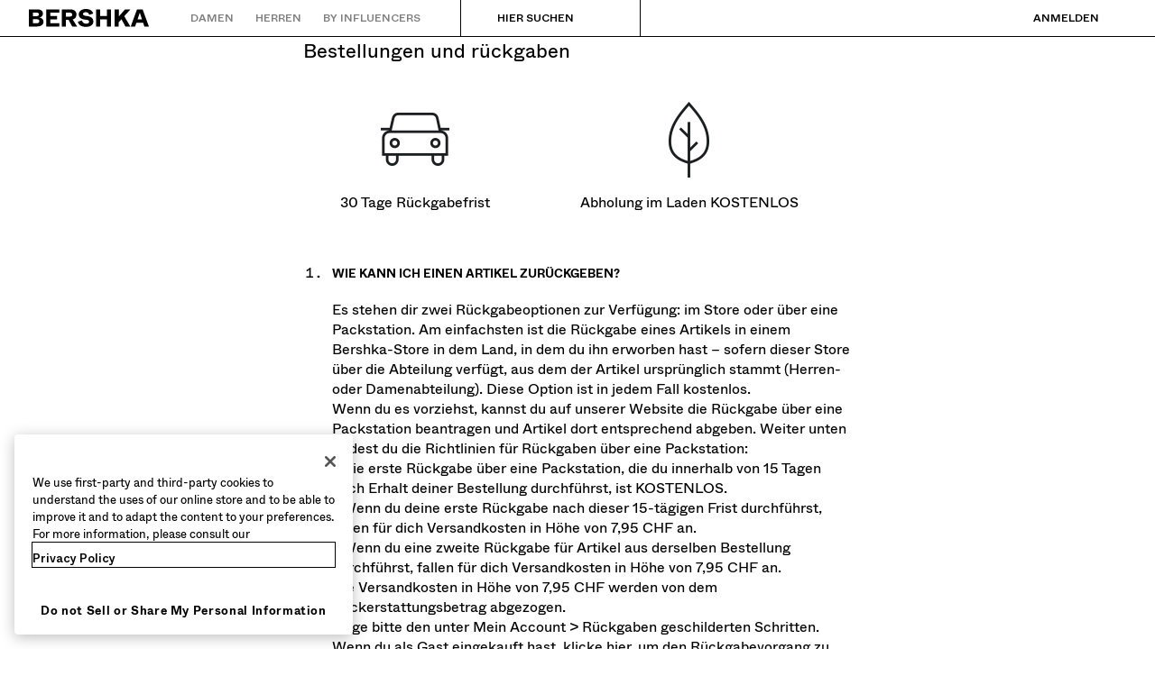

--- FILE ---
content_type: text/css; charset=UTF-8
request_url: https://www.bershka.com/bsk/2.34.4/css/0ca9197.css
body_size: 1073
content:
.section-item__link--button{background:none;border:none;color:inherit;cursor:pointer;font-family:inherit;font-size:inherit}[dir=ltr] .section-item__link--button,[dir=rtl] .section-item__link--button{padding:0}.section-item{align-items:center;display:flex;position:relative}.section-item--is-active .section-item__label,.section-item--selected .section-item__label{border-color:var(--bds-color-border-high);opacity:1}.section-item--is-active-white .section-item__label{border-color:var(--bds-color-border-always-light)}.section-item--disabled .section-item__link,.section-item--disabled .section-item__link--button{pointer-events:none}.styled-mode-home .section-item .section-item__link:focus-visible{outline:1px solid var(--styled-text-color)}.styled-mode-home .section-item .section-item__accessibility-arrow:focus{outline:1px solid var(--styled-text-color)}.top-bar-desktop--styled-mode .section-item .section-item__link:focus-visible{outline:1px solid var(--styled-text-color)}.top-bar-desktop--styled-mode .section-item .section-item__accessibility-arrow:focus{outline:1px solid var(--styled-text-color)}.section-item--styled-mode .section-item__link:focus-visible{outline:1px solid var(--styled-text-color)}.section-item--styled-mode .section-item__accessibility-arrow:focus{outline:1px solid var(--styled-text-color)}.section-item--styled-mode .section-item__accessibility-arrow,.section-item--styled-mode .section-item__label,.styled-mode-home .section-item .section-item__accessibility-arrow,.styled-mode-home .section-item .section-item__label,.top-bar-desktop--styled-mode .section-item .section-item__accessibility-arrow,.top-bar-desktop--styled-mode .section-item .section-item__label{color:var(--styled-text-color)}.section-item--styled-mode.section-item--is-active .section-item__label,.section-item--styled-mode.section-item--is-active-white .section-item__label,.section-item--styled-mode.section-item--selected .section-item__label,.styled-mode-home .section-item.section-item--is-active .section-item__label,.styled-mode-home .section-item.section-item--is-active-white .section-item__label,.styled-mode-home .section-item.section-item--selected .section-item__label,.top-bar-desktop--styled-mode .section-item.section-item--is-active .section-item__label,.top-bar-desktop--styled-mode .section-item.section-item--is-active-white .section-item__label,.top-bar-desktop--styled-mode .section-item.section-item--selected .section-item__label{border-color:var(--styled-text-color)}.section-item__link{align-items:center;display:flex;padding:0 var(--bds-size-spacing-04);white-space:nowrap}.section-item__link:focus-visible{outline-offset:calc(var(--bds-size-spacing-03)*-1)}.section-item__link.section-item__link--button{padding:0 var(--bds-size-spacing-04)}.section-item__link.section-item__link--button:focus-visible{outline-offset:calc(var(--bds-size-spacing-03)*-1);transition:outline-offset 0s}.section-item__label{border-bottom:2px solid #0000;font-size:.75rem;font-weight:var(--bds-font-weight-medium);height:2.5rem;line-height:2.5rem;opacity:.5;text-transform:uppercase;transition:opacity .15s ease}.section-item__accessibility-arrow{opacity:0;pointer-events:none;position:absolute}[dir=ltr] .section-item__accessibility-arrow{right:calc(var(--bds-size-spacing-03)*-1)}[dir=rtl] .section-item__accessibility-arrow{left:calc(var(--bds-size-spacing-03)*-1)}.section-item__accessibility-arrow--visible,.section-item__accessibility-arrow:focus{opacity:1}.section-tree-menu{list-style-type:none}.section-tree-menu__section{border-bottom:1px solid var(--bds-color-border-low)}.desktop .section-tree-menu__section:has(.gtl-section){border-bottom:none}.section-tree-menu__section:empty{display:none}.section-tree-menu__section:last-of-type{border-bottom:none}.section-tree-structure-desktop{display:flex;list-style:none}.section-tree-structure-desktop__layer{background:var(--bds-color-background-base);display:flex;flex-direction:column;height:calc(100vh - 2.5rem);position:absolute;top:2.5rem;width:40vw;z-index:-1}[dir=ltr] .section-tree-structure-desktop__layer{left:0}[dir=rtl] .section-tree-structure-desktop__layer{right:0}[dir=ltr] .section-tree-structure-desktop__layer{border-right:1px solid var(--bds-color-border-high)}[dir=rtl] .section-tree-structure-desktop__layer{border-left:1px solid var(--bds-color-border-high)}@media(max-width:1199px){.section-tree-structure-desktop__layer{width:65vw}}.section-tree-structure-desktop__focus-trapped-menu{overflow-y:auto}.section-tree-structure-desktop__focus-trapped-menu::-webkit-scrollbar{display:none}.section-tree-structure-desktop__search{background-color:var(--bds-color-background-base);position:sticky;top:0;width:100%;z-index:1}.section-tree-structure-desktop__footer{border-top:1px solid var(--bds-color-border-low)}.section-tree-structure-desktop__transition-enter-active{transition:transform .45s}[dir=ltr] .section-tree-structure-desktop__transition-enter-active,[dir=rtl] .section-tree-structure-desktop__transition-enter-active{transform:translateX(0)}.section-tree-structure-desktop__transition-enter,.section-tree-structure-desktop__transition-leave-to{transition:transform .3s}[dir=ltr] .section-tree-structure-desktop__transition-enter{transform:translateX(-100%)}[dir=rtl] .section-tree-structure-desktop__transition-enter{transform:translateX(100%)}[dir=ltr] .section-tree-structure-desktop__transition-leave-to{transform:translateX(-100%)}[dir=rtl] .section-tree-structure-desktop__transition-leave-to{transform:translateX(100%)}.section-tree-structure-desktop__layer--is-active{z-index:1}.section-tree-structure-desktop .top-bar-search-bar{border:none;border-bottom:1px solid;width:100%}[dir=ltr] .section-tree-structure-desktop .top-bar-search-bar{padding-left:var(--bds-size-spacing-07)}[dir=rtl] .section-tree-structure-desktop .top-bar-search-bar{padding-right:var(--bds-size-spacing-07)}

--- FILE ---
content_type: text/css; charset=UTF-8
request_url: https://www.bershka.com/bsk/2.34.4/css/973203b.css
body_size: 1435
content:
.desktop .shopping-guide{padding:0 var(--bds-size-spacing-08)}.desktop .shopping-guide ol,.desktop .shopping-guide ul{list-style:none}[dir=ltr] .desktop .shopping-guide ol{margin-left:32px}[dir=rtl] .desktop .shopping-guide ol{margin-right:32px}[dir=ltr] .desktop .shopping-guide ul{margin-left:32px}[dir=rtl] .desktop .shopping-guide ul{margin-right:32px}.desktop .shopping-guide .shoppingGuide-articles .article-content ol>li{font-weight:700;list-style:decimal;margin-bottom:40px}.desktop .shopping-guide .shoppingGuide-articles .article-content ol>li h4{margin-bottom:20px}.desktop .shopping-guide h2{font-size:22px;margin-bottom:40px;text-transform:lowercase}.desktop .shopping-guide h2:first-letter{text-transform:capitalize}.desktop .shopping-guide h4{font-size:13px;margin-bottom:16px;text-transform:uppercase}.desktop .shopping-guide p{line-height:22px}.desktop .shopping-guide table{width:100%}[dir=ltr] .desktop .shopping-guide table,[dir=rtl] .desktop .shopping-guide table{margin:40px 0 55px}.desktop .shopping-guide table td.icon{text-align:center}.desktop .shopping-guide table td{text-align:center;vertical-align:middle}.desktop .shopping-guide table p{font-weight:400;margin-top:10px}.desktop .shopping-guide .article-content ol>li{font-weight:400;list-style:decimal;margin-bottom:40px}.desktop .shopping-guide .article-content ol>li ol>li{font-weight:400;list-style:decimal;margin-bottom:0}.desktop .shopping-guide .article-content ol>li h4{font-size:13px;font-weight:700;margin-bottom:20px;margin-top:20px;text-transform:uppercase}.desktop .shopping-guide p a:hover{color:inherit}.desktop .shopping-guide .fontMedium{font-weight:200}.desktop .shopping-guide .static-template{width:50%}[dir=ltr] .desktop .shopping-guide .static-template,[dir=rtl] .desktop .shopping-guide .static-template{margin:0 auto}.desktop .shopping-guide blockquote p{font-size:18px;line-height:22px;position:relative;width:40%}.desktop .shopping-guide blockquote{margin-bottom:55px}.desktop .shopping-guide blockquote p:after{content:"”";font-size:30px;line-height:15px;position:relative;top:18px}[dir=ltr] .desktop .shopping-guide blockquote p:after{left:12px}[dir=rtl] .desktop .shopping-guide blockquote p:after{right:12px}.desktop .shopping-guide blockquote p:before{content:"“";font-size:30px;line-height:22px;position:absolute}[dir=ltr] .desktop .shopping-guide blockquote p:before{left:-25px}[dir=rtl] .desktop .shopping-guide blockquote p:before{right:-25px}[dir=ltr] .desktop .shopping-guide .payment .cards,[dir=rtl] .desktop .shopping-guide .payment .cards{margin:18px -9px 0}.desktop .shopping-guide .payment .cards li{display:inline-block;margin-bottom:10px;vertical-align:top}[dir=ltr] .desktop .shopping-guide .payment .cards li,[dir=rtl] .desktop .shopping-guide .payment .cards li{padding:0 9px}.desktop .shopping-guide .shoppingGuide-articles .shipping table.sg-shipping-methods{width:100%}[dir=ltr] .desktop .shopping-guide .shoppingGuide-articles .shipping table.sg-shipping-methods,[dir=rtl] .desktop .shopping-guide .shoppingGuide-articles .shipping table.sg-shipping-methods{margin:20px 0 55px}.desktop .shopping-guide .shipping table.sg-shipping-methods .icon-wrapper{margin-bottom:25px}.desktop .shopping-guide .ico40{background-image:url(https://static.bershka.net/4/static/itxwebstandard/images/shopping-guide/sprite.svg);background-repeat:no-repeat;display:inline-block;height:40px;width:40px}.desktop .shopping-guide .ico40-in-store{background-position:0 0}.desktop .shopping-guide .ico40-standard{background-position:-112px 0}.desktop .shopping-guide .ico40-express-h{background-position:-224px 0}[dir=ltr] .desktop .shopping-guide .ico40-express-h{margin-left:-20px}[dir=rtl] .desktop .shopping-guide .ico40-express-h{margin-right:-20px}.desktop .shopping-guide .shipping table.sg-shipping-methods p.sg-shipping-fee{font-size:14px;line-height:18px}[dir=ltr] .desktop .shopping-guide .shipping table.sg-shipping-methods p.sg-shipping-fee,[dir=rtl] .desktop .shopping-guide .shipping table.sg-shipping-methods p.sg-shipping-fee{margin:0}.desktop .shopping-guide .shipping table.sg-shipping-methods p.items-purchase{font-size:11px;line-height:14px}[dir=ltr] .desktop .shopping-guide .shipping table.sg-shipping-methods p.items-purchase,[dir=rtl] .desktop .shopping-guide .shipping table.sg-shipping-methods p.items-purchase{margin:0}.desktop .shopping-guide .shipping table.sg-shipping-methods td{text-align:center;vertical-align:top}[dir=ltr] .desktop .shopping-guide .shipping table.sg-shipping-methods td,[dir=rtl] .desktop .shopping-guide .shipping table.sg-shipping-methods td{padding:20px 0}.desktop .shopping-guide .shoppingGuide-articles .shipping table.sg-shipping-methods p.items-purchase{font-size:11px;line-height:14px}[dir=ltr] .desktop .shopping-guide .shoppingGuide-articles .shipping table.sg-shipping-methods p.items-purchase,[dir=rtl] .desktop .shopping-guide .shoppingGuide-articles .shipping table.sg-shipping-methods p.items-purchase{margin:0}.desktop .shopping-guide table.sg-shipping-methods td.margin-helper{display:none;width:33%}.desktop .shopping-guide table.sg-shipping-methods td{text-align:center;vertical-align:top}[dir=ltr] .desktop .shopping-guide table.sg-shipping-methods td,[dir=rtl] .desktop .shopping-guide table.sg-shipping-methods td{padding:20px 0}.desktop .shopping-guide .readon-end,.desktop .shopping-guide .readon-start,.desktop .shopping-guide .showmore{display:none}.desktop .shopping-guide .return table tr td{text-align:center}.desktop .shopping-guide ol li ul{list-style:disc}[dir=ltr] .mobile .shopping-guide,[dir=rtl] .mobile .shopping-guide{padding:0 20px}.mobile .shopping-guide .static-template{margin-bottom:40px;width:100%}.mobile .shopping-guide p{font-size:12px;line-height:18px}.mobile .shopping-guide .article-content ol>li{font-size:12px;font-weight:400;line-height:18px;list-style:decimal;margin-bottom:0}.mobile .shopping-guide h2{font-size:20px;line-height:26px;margin-bottom:20px;text-transform:lowercase}.mobile .shopping-guide h2:first-letter{text-transform:capitalize}.mobile .shopping-guide .article-content ol>li h4{font-size:12px;font-weight:700;margin-bottom:12px;margin-top:20px;text-transform:uppercase}.mobile .shopping-guide .shopping-guide h4{font-size:12px;margin-bottom:16px;text-transform:uppercase}.mobile .shopping-guide blockquote{margin-bottom:20px}.mobile .shopping-guide blockquote p{font-size:16px;line-height:20px;position:relative;width:70%}[dir=ltr] .mobile .shopping-guide blockquote p{margin-left:12px}[dir=rtl] .mobile .shopping-guide blockquote p{margin-right:12px}.mobile .shopping-guide blockquote p:after{content:"”";font-size:30px;line-height:15px;position:relative;top:18px}[dir=ltr] .mobile .shopping-guide blockquote p:after{left:12px}[dir=rtl] .mobile .shopping-guide blockquote p:after{right:12px}.mobile .shopping-guide blockquote p:before{content:"“";font-size:30px;line-height:22px;position:absolute}[dir=ltr] .mobile .shopping-guide blockquote p:before{left:-25px}[dir=rtl] .mobile .shopping-guide blockquote p:before{right:-25px}[dir=ltr] .mobile .shopping-guide .payment .cards,[dir=rtl] .mobile .shopping-guide .payment .cards{margin:18px -9px 0}.mobile .shopping-guide .payment .cards li{display:inline-block;margin-bottom:10px;vertical-align:top}[dir=ltr] .mobile .shopping-guide .payment .cards li,[dir=rtl] .mobile .shopping-guide .payment .cards li{padding:0 9px}.mobile .shopping-guide .shoppingGuide-articles .shipping table.sg-shipping-methods{width:100%}[dir=ltr] .mobile .shopping-guide .shoppingGuide-articles .shipping table.sg-shipping-methods,[dir=rtl] .mobile .shopping-guide .shoppingGuide-articles .shipping table.sg-shipping-methods{margin:20px 0 55px}.mobile .shopping-guide .shipping table.sg-shipping-methods .icon-wrapper{margin-bottom:25px}.mobile .shopping-guide .shipping table.sg-shipping-methods p.sg-shipping-fee{font-size:14px;line-height:18px}[dir=ltr] .mobile .shopping-guide .shipping table.sg-shipping-methods p.sg-shipping-fee,[dir=rtl] .mobile .shopping-guide .shipping table.sg-shipping-methods p.sg-shipping-fee{margin:0}.mobile .shopping-guide .shipping table.sg-shipping-methods p.items-purchase{font-size:11px;line-height:14px}[dir=ltr] .mobile .shopping-guide .shipping table.sg-shipping-methods p.items-purchase,[dir=rtl] .mobile .shopping-guide .shipping table.sg-shipping-methods p.items-purchase{margin:0}.mobile .shopping-guide .shipping table.sg-shipping-methods td{text-align:center;vertical-align:top}[dir=ltr] .mobile .shopping-guide .shipping table.sg-shipping-methods td,[dir=rtl] .mobile .shopping-guide .shipping table.sg-shipping-methods td{padding:20px 0}.mobile .shopping-guide .shoppingGuide-articles .shipping table.sg-shipping-methods p.items-purchase{font-size:11px;line-height:14px}[dir=ltr] .mobile .shopping-guide .shoppingGuide-articles .shipping table.sg-shipping-methods p.items-purchase,[dir=rtl] .mobile .shopping-guide .shoppingGuide-articles .shipping table.sg-shipping-methods p.items-purchase{margin:0}.mobile .shopping-guide table.sg-shipping-methods td{text-align:center;vertical-align:top}[dir=ltr] .mobile .shopping-guide table.sg-shipping-methods td,[dir=rtl] .mobile .shopping-guide table.sg-shipping-methods td{padding:20px 0}.mobile .shopping-guide .ico40{background-image:url(https://static.bershka.net/4/static/itxwebstandard/images/shopping-guide/sprite.svg);background-repeat:no-repeat;display:inline-block;height:40px;width:40px}.mobile .shopping-guide h4{font-size:12px;margin-bottom:16px;text-transform:uppercase}.mobile .shopping-guide .ico40-in-store{background-position:0 0}.mobile .shopping-guide .ico40-standard{background-position:-112px 0}.mobile .shopping-guide .ico40-express-h{background-position:-224px 0}[dir=ltr] .mobile .shopping-guide .ico40-express-h{margin-left:-20px}[dir=rtl] .mobile .shopping-guide .ico40-express-h{margin-right:-20px}.mobile .shopping-guide ol,.mobile .shopping-guide ul{list-style:none}[dir=ltr] .mobile .shopping-guide ol{margin-left:12px}[dir=rtl] .mobile .shopping-guide ol{margin-right:12px}[dir=ltr] .mobile .shopping-guide ul{margin-left:12px}[dir=rtl] .mobile .shopping-guide ul{margin-right:12px}.mobile .shopping-guide .fontMedium{font-weight:200;margin-top:8px}[dir=ltr] .mobile .shopping-guide .fontMedium{margin-left:12px}[dir=rtl] .mobile .shopping-guide .fontMedium{margin-right:12px}.mobile .shopping-guide .sg-shipping-methods td{display:block;float:left;width:50%}.mobile .shopping-guide table.sg-shipping-methods td.margin-helper{display:none}.mobile .shopping-guide .sg-shipping-methods tr{display:block}.mobile .shopping-guide .article-content td{text-align:center}.mobile .shopping-guide table{width:100%}[dir=ltr] .mobile .shopping-guide table,[dir=rtl] .mobile .shopping-guide table{margin:30px 0}.mobile .shopping-guide .readon-end,.mobile .shopping-guide .readon-start,.mobile .shopping-guide .showmore{display:none}.mobile .shopping-guide ol li ul{list-style:disc}

--- FILE ---
content_type: text/css; charset=UTF-8
request_url: https://www.bershka.com/bsk/2.34.4/css/3861a5e.css
body_size: 42
content:
.chat-wrapper{position:fixed;z-index:10401}

--- FILE ---
content_type: application/javascript; charset=UTF-8
request_url: https://www.bershka.com/bsk/2.34.4/76a5429.js
body_size: 66431
content:
(window.webpackJsonp=window.webpackJsonp||[]).push([[945],{4665:function(e){e.exports=JSON.parse('{"de_CH":{"bsktitle":"EN BSK.vue_EN","testString":"Testing upload capabilities","search":"Suchen","listening":"anhören","buy":"Kaufen","retry":"Erneut versuchen","free":"Kostenlos","bestSeller":"Bestseller","genericError":"Ups, es ist ein Fehler aufgetreten","tryAgain":"Versuche es bitte erneut","save":"Speichern","remove":"Löschen","successfulRequest":"Anfrage erhalten!","goto":"Zu {0}","show":"@:categoryPage.nextCategoryButton","openMenuArialLabel":"Menü öffnen","closeMenuArialLabel":"Menü schließen","removeRecentSearchArialLabel":"Diese Suchanfrage aus der Liste löschen","removeAllRecentSearchesArialLabel":"Alle Suchanfragen aus der Liste löschen","addWishlistArialLabel":"Der Wunschliste hinzufügen","removeWishlistArialLabel":"Von der Wunschliste entfernen","list":"Liste","map":"Karte","yourLocation":"Dein Standort","allow":"Zulassen","notAllow":"Nicht zulassen","products":"Produkte","cart":"Warenkorb","account":"Konto","bershkaID":"BERSHKA-ID","gender.BERSHKA_MAN":"Herren","gender.BERSHKA_WOMAN":"Damen","gender.BERSHKA_BSKTEEN":"BSK Teen","gender.male":"Herren","gender.female":"Damen","prismic_demo":"Test","generic.accept":"akzeptieren","generic.oops":"Hoppla!","generic.noStock":"Nicht auf Lager","generic.settings":"Einstellungen","generic.versionCode":"Version {0}","generic.days.sunday":"Sonntag","generic.days.monday":"Montag","generic.days.tuesday":"Dienstag","generic.days.wednesday":"Mittwoch","generic.days.thursday":"Donnerstag","generic.days.friday":"Freitag","generic.days.saturday":"Samstag","generic.days.today":"Heute","generic.or":"oder","generic.deleteAll":"Alles löschen","generic.delete":"Löschen","generic.ready":"Fertig","months.january":"Januar","months.february":"Februar","months.march":"März","months.april":"April","months.may":"Mai","months.june":"Juni","months.july":"Juli","months.august":"August","months.september":"September","months.october":"Oktober","months.november":"November","months.december":"Dezember","product.compositionPart.Clothing.p1":"Obermaterial","product.compositionPart.Clothing.p2":"Futter","product.compositionPart.Clothing.p3":"Innenmaterial","product.compositionPart.Accesories.p1":"Obermaterial","product.compositionPart.Accesories.p2":"Futter","product.compositionPart.Accesories.p3":"Innenmaterial","product.compositionPart.Footwear.p1":"Passform","product.compositionPart.Footwear.p2":"Futter","product.compositionPart.Footwear.p3":"Sohle","product.type.clothing":"Kleidung","product.type.accesories":"Accessoires","product.type.footwear":"Schuhe","product.properties.color.size.lilBsk":"{size} Jahre","product.properties.color.outOfStock":"Farbe vergriffen","product.properties.customizable":"Individuell anpassbar","indexPage.meta.title":"The index page","indexPage.meta.description":"The description of the index page","checkoutPage.meta.title":"Bestellvorgang abschließen","checkoutPage.meta.description":"Beschreibung des Abschließens eines Bestellvorgangs","worldwidePage.meta.title":"BERSHKA: Online fashion | Official Store","worldwidePage.meta.description":"Bring mit der neuen BERSHKA Modekollektion für Damen und Herren frischen Wind in deine Looks","worldwidePage.countryLocation":"Wähle deinen Standort aus","worldwidePage.rememberSelection":"Meine Auswahl merken","worldwidePage.market":"Markt","worldwidePage.canariasText":"Falls du dich auf den Kanarischen Inseln befindest, {0}","worldwidePage.canariasLink":"hier lang","menuPage.meta.title":"BERSHKA Menü","menuPage.meta.description":"Bring mit der neuen BERSHKA Modekollektion für Damen und Herren frischen Wind in deine Looks","homePage.BERSHKA_MAN.meta.description":"BERSHKA Modekollektion {0} für Herren","homePage.BERSHKA_WOMAN.meta.description":"BERSHKA Modekollektion {0} für Damen","homePage.BERSHKA_BSKTEEN.meta.description":"BERSHKA Modekollektion {0} für bsk teen","homePage.meta.title":"BERSHKA [PAIS]","homePage.meta.description":"BERSHKA Modekollektion [PAIS] für Damen und Herren","homePage.male.meta.title":"The title of the male page","homePage.male.meta.description":"BERSHKA Modekollektion {0} für Herren","homePage.female.meta.title":"The title of the female page","homePage.female.meta.description":"BERSHKA Modekollektion {0} für Damen","genderSelectorPage.meta.title":"Wahl des Geschlechts","genderSelectorPage.meta.description":"Bring mit der neuen BERSHKA Modekollektion frischen Wind in deine Looks","genderSelectorPage.goTo":"Zur Mode","localePage.meta.title":"The title of the locale page","localePage.meta.description":"The description of the locale page","localePage.title":"Markt und Sprache ändern","localePage.intro":"Lorem ipsum dolor sit amet, consectetur adipiscing elit, sed do eiusmod tempor incididunt ut labore et dolore magna aliqua.","localePage.countryTitle":"Wähle dein Land","localePage.languageTitle":"Wähle deine Sprache","categoryPage.meta.description":"{name} bei BERSHKA: Entdecke unsere einzigartigen und trendigen Designs.","categoryPage.nextCategoryButton":"{0} ansehen","categoryPage.columnNumberGridToogle.view":"Ansicht","categoryPage.searchFilter.title":"Es gibt keine Ergebnisse","categoryPage.searchFilter.text":"Versuche es mit anderen Filtern","categoryPage.seoContent.colors.title":"Alle Farben","categoryPage.productCard.labels.new":"New","productPage.zoom":"Erweitern","productPage.meta.description":"{name}. Erhältlich in {colors}. {description}","productPage.imageSlider.viewVideo":"Video ansehen","productPage.imageSlider.stopVideo":"Fotos ansehen","productPage.swap":"Drehen","productPage.size.skipProduct":"Diesen Artikel überspringen","productPage.size.stepSeparator":"{0} von {1}","productPage.size.selectSize":"Größe auswählen","productPage.size.sizeHelp":"Hilfe bei der Größenauswahl","productPage.size.lengthHelp":"Hilfe bei der Längenauswahl","productPage.size.lengthHelpImageCopies.manCopy":"Körpergröße des Models: 180 cm","productPage.size.lengthHelpImageCopies.womanCopy":"Körpergröße des Models: 172 cm","productPage.size.notAvailable":"Nicht verfügbar","productPage.size.lastUnits":"Nur noch wenige Artikel","productPage.size.comingSoonSize":"Das möchte ich haben!","productPage.size.backSoonSize":"Das möchte ich haben!","productPage.size.oneSize":"Einheitsgröße","productPage.size.comingSoonText":"Demnächst verfügbar!","productPage.size.comingSoon":"Das möchte ich haben!","productPage.size.backSoon":"Das möchte ich haben!","productPage.size.uniqueSize":"Einheitsgröße","productPage.size.italianSize":"(Italienische Größe, nicht EU)","productPage.size.addSizeToCart":"Lege deine Größe in den Warenkorb","productPage.size.viewSimilar":"Ähnliche Produkte anzeigen","productPage.size.oneSizeX":"{ x } – Einheitsgröße","productPage.cart.add":"In den Warenkorb legen","productPage.cart.soldOut":"Vergriffen","productPage.cart.notifyMe":"Ich möchte benachrichtigt werden","productPage.cart.notifyMeExclamation":"Ich möchte benachrichtigt werden!","productPage.cart.lastUnits":"Bald vergriffen","productPage.cart.lastUnitsExclamation":"Bald vergriffen!","productPage.cart.addMulti":"Hinzufügen","productPage.linksBar.shipment":"Lieferung","productPage.linksBar.returns":"Rücksendungen","productPage.linksBar.availability":"Verfügbarkeit in der Filiale","productPage.linksBar.about":"Materialien und Pflegehinweise","productPage.linksBar.aboutJoinLife":"Materialien, Nachhaltigkeit und Pflegehinweise","productPage.linksBar.aboutShort":"Materialien und Nachhaltigkeit","productPage.linksBar.return":"Lieferung und Rückgabe","productPage.linksBar.favorites":"Verfügbarkeit in der Filiale","productPage.linksBar.trimanText":"Dieses Produkt ist recycelbar","productPage.linksBar.shipmentsAndReturns":"Lieferung und Rückgabe","productPage.info.reference":"Ref","productPage.info.modelName":"Name des Models","productPage.info.modelSize":"Konfektionsgröße des Models","productPage.info.modelHeight":"Körpergröße des Models","productPage.colors.title":"Verfügbare Farben","productPage.linksMenu.about":"Produktdetails","productPage.linksMenu.searchInShop":"In Filiale suchen","productPage.linksMenu.returns":"Lieferung und Rückgabe","productPage.linksMenu.storePickup":"Abholung im Store","productPage.linksMenu.homeDelivery":"Standardversand nach Hause","productPage.linksMenu.minimumPrice":"Für Bestellungen über {0}","productPage.linksMenu.minimumPriceSales":"Bei Bestellungen ab {0} (nicht reduzierte Artikel)","productPage.linksMenu.remainingPrice":"Es fehlen noch {0}","productPage.looks.title":"Ergänze deinen Look","productPage.looks.buyLook":"Kaufe den ganzen Look","productPage.similar.title":"Ähnliche Produkte","productPage.about.compositionPC":"{0} % {1}","productPage.recommendations.title":"Vorschläge für dich","productPage.priceNameBar.pricePerMeasurement":"Angebot: {baseAmount} {unit} für {priceWithSymbol}","productPage.shareProduct":"Produkt teilen","productPage.joinLife.moreInfo":"Mehr Infos über Join Life","productPage.joinLife.readMore":"Mehr lesen","productPage.joinLife.readLess":"Weniger anzeigen","productPage.button.personalize":"Personaliseren","productPage.viewlook":"Look ansehen","productPage.bershkaStyle.subtitle":"Sammle neue Ideen mit diesen Looks","productPage.tryOn":"Anprobieren","searchPage.meta.title":"Suche","searchPage.meta.description":"Beschreibung","searchPage.noResults":"Keine Ergebnisse","searchPage.noResultsFound":"Wir haben leider keine Ergebnisse gefunden.","searchPage.emptySearch":"Beschreibe, was du suchst (z. B.: T-Shirt)","searchPage.searchAgain":"Versuche es noch einmal oder stöbere in unserem Katalog.","searchPage.searchHere":"Hier suchen","searchPage.searchHereDesktop":"Was suchst du?","searchPage.cancel":"Abbrechen","searchPage.recentSearches":"Meine letzten Suchanfragen","searchPage.deleteRecentSearches":"Alles löschen","searchPage.topSearches":"Die Meistgesuchten","searchPage.hint":"Hier eingeben","searchPage.tryAgain":"Probiere es bitte erneut oder wirf einen Blick auf unsere persönliche Auswahl für dich.","searchPage.filters.resultsTotal":"Alle ansehen","searchPage.filters.resultsWoman":"Damen","searchPage.filters.resultsMan":"Herren","searchPage.filters.noFilters":"Ergebnisse","searchPage.filters.noFilter":"Ergebnis","searchPage.filters.all":"Alle","searchPage.recommender.personalized":"Speziell für dich","searchPage.recommender.trends":"Trends","searchPage.recommender.bershkaStyle":"Lass dich von #Bershkastyle inspirieren","searchPage.recommender.allLooks":"Alle Looks ansehen","searchPage.emptyState.mostSearched":"Die begehrtesten","searchPage.emptyState.mayLike":"Dies könnte dir gefallen","searchPage.emptyState.cleanFilters":"Probiere es mit anderen Filtern oder entferne die gewählten Filter.","locatorPage.meta.title":"BERSHKA {0} Filialfinder","siteMapPage.meta.title":"SiteMap","colors.name":"Farben","colors.nameSingular":"Farbe","colors.namePlural":"{0} Farben","colors.color1":"Gelb","colors.color2":"Blau","colors.color3":"Beige","colors.color4":"Weiß","colors.color5":"Granatrot","colors.color6":"Grau","colors.color7":"Braun","colors.color8":"Orange","colors.color9":"Schwarz","colors.color10":"Rot","colors.color11":"Rosa","colors.color12":"Grün","colors.color13":"Violett","colors.color14":"Farbenpack","sizeTypes.man.regular":"Regular","sizeTypes.man.long":"Tall","sizeTypes.woman.short":"Petite","sizeTypes.woman.regular":"Regular","sizeTypes.woman.long":"Tall","filterView.title":"Filter","filterView.typeName":"Art","filterView.typologyName":"Typ","filterView.colorName":"Farbe","filterView.priceName":"Preis bis","filterView.priceNameSimple":"Preis","filterView.priceUpTo":"Bis {0}","filterView.sizeName":"Größe","filterView.applyFilter":"Ergebnisse ansehen","filterView.removeFilter":"Filter zurücksetzen","filterView.remove":"Zurücksetzen","filterView.discount":"Rabatt","filterView.withDiscount":"Mit Rabatt","filterView.news":"Neuheiten","filterView.joinLife":"Join Life","filterView.categoryName":"Kategorie","filterView.sortBy":"Sortieren","filterBar.allTypologies":"Alle","filterBar.allColors":"Alle","filterBar.filter":"Filter","filterBar.order":"Sortieren","orderView.title":"Sortieren","orderView.applyOrder":"Sortieren nach","orderView.orderName":"Sortieren","orderView.byPopularity":"Beliebtheit","orderView.byLowerPrice":"Preis aufsteigend","orderView.byUpperPrice":"Preis absteigend","orderView.byNews":"Neuheiten","orderView.byDiscount":"Rabatt","storeAvailabilityModal.title":"Verfügbarkeit in der Filiale","storeAvailabilityModal.sizeTitle":"Nach welcher Größe suchst du?","storeAvailabilityModal.address.title":"Sag uns, in welcher Gegend du suchst","storeAvailabilityModal.address.content":"Wir zeigen dir die Verfügbarkeit in den Filialen in deiner Nähe.","storeAvailabilityModal.input":"Adresse, Ort oder PLZ","storeAvailabilityModal.inputError":"Die Adresse, der Ort oder die PLZ stimmt nicht.","storeAvailabilityModal.search":"Verfügbarkeit prüfen","storeAvailabilityModal.titleNoResults":"Hoppla!","storeAvailabilityModal.textNoResults":"Deine Größe ist in keiner Filiale in deiner Nähe verfügbar.\\nKaufe den Artikel online oder speichere in unter deinen Favoriten und versuche es später erneut.","storeAvailabilityModal.btnCancel":"Abbrechen","storeAvailabilityModal.btnRetry":"Weitere Suchanfrage","storeAvailabilityModal.text1":"Um die Verfügbarkeit in unseren Filialen zu prüfen, gib bitte eine Stadt oder PLZ und die gewünschte Größe ein.","storeAvailabilityModal.text2":"Bitte beachte, dass die Lagerbestände nur Orientierungswerte sind. Wir empfehlen dir daher, in der jeweiligen Filiale anzurufen, um sicherzugehen, dass der Artikel verfügbar ist.","storeAvailabilityModal.subTitle":"Nach welcher Größe suchst du?","storeAvailabilityModal.pickYourSize":"Wähle deine Größe","storeAvailabilityModal.notificationError":"Beim Wiederherstellen der Filialen ist etwas schiefgelaufen.","storeAvailabilityModal.currentSettings.single":"Größe {0} bei {1}","storeAvailabilityModal.currentSettings.multiple":"Größen {0} bei {1}","storeAvailabilityModal.infoText":"Im nächsten Schritt werden dir [hl]die verfügbaren Längen[/hl] angezeigt","storeLocatorModal.titleGoSearch":"Los geht\'s","storeLocatorModal.descriptionGoSearch":"Gib deine Adresse, Stadt oder Postleitzahl an, um den nächstgelegenen Store zu suchen.","storeLocatorModal.titleNoResults":"Keine Ergebnisse","storeLocatorModal.textNoResults":"Wir haben keinen Store gefunden.\\nBitte überprüfe die eingegebene Adresse, Stadt oder PLZ.","storeLocatorModal.findStores":"Stores suchen","storeListModal.title":"Verfügbarkeit in der Filiale","storeListModal.size":"Größe","storeListModal.sizeAvailable":"Verfügbare Größen:","storeListModal.lastUnits":"Nur noch wenige Artikel","storeListModal.seeSchedules":"Öffnungszeiten ansehen","storeListModal.boy":"Jungen","storeListModal.girl":"Mädchen","storeListModal.girlAndBoy":"Jungen und Mädchen","storeListModal.howToGet":"Wegbeschreibung","storeSchedulesModal.closed":"Geschlossen","storeSchedulesModal.schedules":"Öffnungszeiten","storeNotAvailable.title":"Wir haben leider keine Filialen in {0}","storeNotAvailable.description":"Du kannst aber einfach online bestellen und wir liefern direkt zu dir nach Hause!","storeNotAvailable.shop":"Online kaufen","shipmentsAndReturnsModal.title":"Lieferung und Rückgabe","shipmentsAndReturnsModal.shipmentsTitle":"Lieferung","shipmentsAndReturnsModal.footer":"So erhältst du deine Lieferung, ohne dass du zu einer bestimmten Uhrzeit zu Hause sein musst. Lass dir deine Artikel in eine unserer über 1.000 Filialen mit verlängerten Öffnungszeiten schicken. Sobald deine Bestellung in der gewählten Filiale eingetroffen ist, erhältst du eine E-Mail und SMS von uns. Du kannst sie dann abholen, wann immer du willst.","shipmentsAndReturnsModal.returnsTitle":"Rückgabe","shipmentsAndReturnsModal.moreInfo":"Mehr Info","notifications.productAdded.text":"Hinzugefügt!","notifications.productAdded.error":"Konnte nicht hinzugefügt werden","notifications.productAdded.goToCart":"Zum Warenkorb","notifications.productAdded.modalTitle":"Produkt hinzugefügt","notifications.productAdded.looks.title":"Möchtest du deinen Look ergänzen?","notifications.productAddedDesktop.text":"In den Warenkorb gelegt","notifications.productAddedDesktop.goToCart":"Warenkorb ansehen","notifications.cookiesAndPrivacy.title":"Cookies und Datenschutz","notifications.cookiesAndPrivacy.privacyTitle":"Datenschutzbestimmung","notifications.cookiesAndPrivacy.privacyText":"Wir haben die Informationen über die Nutzung deiner personenbezogenen Daten aktualisiert in unserer {0}","notifications.cookiesAndPrivacy.privacyLink":"Datenschutzbestimmung","notifications.cookiesAndPrivacy.cookiesTitle":"Cookies","notifications.cookiesAndPrivacy.cookiesText":"Wir verwenden eigene Cookies und Cookies von Dritten, um das Navigationsverhalten auf unserer Website zu analysieren und dein Nutzererlebnis und unseren Service zu verbessern. Wenn du auf unserer Website bleibst, stimmst du der Verwendung zu.","notifications.cookiesAndPrivacy.cookiesLink":"+ Mehr Info","notifications.geoBlocking.saveLocation":"Möchtest du deinen Standort speichern?","notifications.geoBlocking.youAreBrowsingIn":"Du befindest dich in","notifications.geoBlocking.save":"Speichern","notifications.geoBlocking.ok":"akzeptieren","notifications.cartAction.cannotUpdateArticle":"Der Artikel konnte nicht aktualisiert werden. Versuche es bitte erneut","notifications.cartAction.removedFromCart":"Gelöscht","notifications.cartAction.cannotRemoveFromCart":"Der Artikel konnte nicht gelöscht werden. Versuche es bitte erneut","notifications.cartAction.undo":"Rückgängig machen","notifications.cartAction.cannotUndo":"Dieser Vorgang konnte nicht rückgängig gemacht werden. Überprüfe bitte deine Artikel","notifications.cartAction.addedToWishList":"Umgezogen","notifications.cartAction.cannotAddToWishList":"Beim Hinzufügen des Artikels ist ein Fehler aufgetreten. Versuche es bitte erneut","notifications.cartAction.cannotUpdateOrder":"Die Bestellung konnte nicht aktualisiert werden. Versuche es bitte erneut","notifications.wishListAction.removedFromWishList":"Artikel gelöscht","notifications.wishListAction.cannotAddToShopCart":"Etwas ist schiefgelaufen, während du den Artikel in den Warenkorb gelegt hast. Bitte versuche es erneut.","notifications.newsletterSuccess.text":"Danke für deine Anmeldung!","notifications.newsletterUnsubscriptionSuccess":"Du hast dich von unserem Newsletter abgemeldet.</br>Diese Anfrage wird innerhalb von maximal 7 Tagen bearbeitet.","notifications.newsletterUnsubscriptionConfirmationSuccess":"Deine Abmeldung von unserem Newsletter ist abgeschlossen","comingSoonBackSoonModal.modalTopMessage.guest":"Gib deine E-Mail-Adresse ein, damit wir dich informieren können, sobald er verfügbar ist","comingSoonBackSoonModal.modalTopMessage.loggedIn":"Bestätige bitte deine E-Mail-Adresse, damit wir dich informieren können, sobald er verfügbar ist","comingSoonBackSoonModal.sizeError":"Du musst eine Größe auswählen","newsletterUnsubscriptionActionModal.title":"Möchtest du unseren Newsletter abbestellen?","newsletterUnsubscriptionActionModal.description":"Gib deine E-Mail-Adresse ein und klicke auf „{0}“","backSoonModal.modalTitle":"Ich möchte benachrichtigt werden","backSoonModal.modalTopMessage.guest":"Gib deine E-Mail-Adresse ein, damit wir dich informieren können, sobald er verfügbar ist","backSoonModal.modalTopMessage.loggedIn":"Bestätige bitte deine E-Mail-Adresse, damit wir dich informieren können, sobald er verfügbar ist","backSoonModal.modalTopMessage.":"Gib deine E-Mail-Adresse ein und wir schreiben dir, sobald der Artikel wieder verfügbar ist.","backSoonModal.sizeSelectorTitle":"Welche Größe brauchst du?","backSoonModal.typeSelectorTitle":"Welche Länge brauchst du?","backSoonModal.modalInputLabel":"Gib deine E-Mail-Adresse ein","backSoonModal.modalMiddleMessage":"Du kannst den Artikel auch zu deiner Wunschliste hinzufügen.","backSoonModal.modalBottomMessage":"*Durch die Angabe meiner E-Mail-Adresse bestätige ich, dass ich die in der {0} aufgeführten Hinweise zur Nutzung meiner personenbezogenen Daten gelesen und verstanden habe und damit einverstanden bin, personalisierte Werbeinhalte von BERSHKA per E-Mail oder über andere Kanäle zu erhalten.","backSoonModal.modalBottomButtonLabel":"Benachrichtigung erhalten","backSoonModal.modalBottomButtonSuccessLabel":"Akzeptieren","backSoonModal.modalThanksMessage":"Vielen Dank!","backSoonModal.modalThanksDescriptionMessage":"Wir schicken dir eine E-Mail, sobald der Artikel wieder verfügbar ist.","backSoonModal.modalErrorMessage":"Ups, etwas ist schiefgelaufen!","backSoonModal.availableSizeSelectedError":"Hey! Die Größe {0} ist online verfügbar","backSoonModal.modalMessageError":"Hoppla, etwas ist schiefgelaufen.","comingSoonModal.modalTitle":"Ich möchte benachrichtigt werden","comingSoonModal.modalTopMessage.guest":"Gib deine E-Mail-Adresse ein, damit wir dich informieren können, sobald er verfügbar ist","comingSoonModal.modalTopMessage.loggedIn":"Bestätige bitte deine E-Mail-Adresse, damit wir dich informieren können, sobald er verfügbar ist","comingSoonModal.modalTopMessage.":"Wir schicken dir eine E-Mail, sobald der Artikel wieder verfügbar ist.","comingSoonModal.sizeSelectorTitle":"Welche Größe brauchst du?","comingSoonModal.typeSelectorTitle":"Welche Länge brauchst du?","comingSoonModal.modalMiddleMessage":"Du kannst den Artikel auch zu deiner Wunschliste hinzufügen.","comingSoonModal.modalBottomMessage":"*Durch die Angabe meiner E-Mail-Adresse bestätige ich, dass ich die in der {0} aufgeführten Hinweise zur Nutzung meiner personenbezogenen Daten gelesen und verstanden habe und damit einverstanden bin, personalisierte Werbeinhalte von BERSHKA per E-Mail oder über andere Kanäle zu erhalten.","comingSoonModal.modalBottomButtonLabel":"Benachrichtigung erhalten","comingSoonModal.modalErrorMessage":"Ups, etwas ist schiefgelaufen!","comingSoonModal.modalInputLabel":"Gib deine E-Mail-Adresse ein","comingSoonModal.modalBottomButtonSuccessLabel":"Akzeptieren","comingSoonModal.modalThanksMessage":"Vielen Dank!","comingSoonModal.modalThanksDescriptionMessage":"Wir schicken dir eine E-Mail, sobald der Artikel wieder verfügbar ist.","comingSoonModal.availableSizeSelectedError":"Hey! Die Größe {0} ist online verfügbar","selectCountryModal.rememberSelection":"Meinen Standort für das nächste Mal speichern","selectCountryModal.suggested":"Vorgeschlagen","selectCountryModal.onlineStore":"Onlineshop","selectCountryModal.selectCountry":"Standort wählen","changePasswordModal.navTitle":"Passwort ändern","changePasswordModal.title":"Vielen Dank!","changePasswordModal.description":"Du hast dein Passwort erfolgreich geändert.","changePasswordModal.backHome":"Zurück zur Startseite","contactModal.navTitle":"Kontakt","contactModal.description":"Gerne helfen wir dir bei allen Fragen zu deinem Online-Kauf.","contactModal.form.firstName":"Vorname","contactModal.form.middleName":"Zweiter Vorname","contactModal.form.lastName":"Nachname","contactModal.form.mail":"E-Mail","contactModal.form.phone":"Telefonnummer","contactModal.form.subject":"Betreff","contactModal.form.message":"Kommentar","contactModal.form.privacyText":"Ich habe die {0} gelesen und akzeptiere sie","contactModal.form.privacyLink":"Datenschutzbestimmung","contactModal.form.submit":"Senden","contactModal.form.error.required":"Pflichtfeld","contactModal.form.error.phone.format":"Telefonnummer ungültig","contactModal.form.error.phone.required":"Dieses Feld ist ein Pflichtfeld","contactModal.form.error.mail.format":"E-Mail-Format ungültig","contactModal.form.error.incomplete":"Du musst alle Felder ausfüllen, um fortzufahren","contactModal.notification.error":"Hoppla, etwas ist schiefgelaufen.","contactModal.notification.success.title":"Nachricht gesendet!","contactModal.notification.success.description":"Wir melden uns schnellstmöglich bei dir.","aboutProductModal.title":"Produktdetails","aboutProductModal.subtitle1":"Beschreibung","aboutProductModal.subtitle2":"Zusammensetzung","aboutProductModal.subtitle3":"Pflegehinweise","aboutProductModal.ref":"Ref","aboutProductModal.modelSize":"Konfektionsgröße des Models","aboutProductModal.modelHeight":"Körpergröße des Models","aboutProductModal.subtitle4":"Rückverfolgbarkeit","aboutProductModal.subtitle5":"Verpackung","aboutProductModal.packaging.guide":"Verpackungs-Guide","aboutProductModal.sustainabilityTitle":"Zusammensetzung, Pflegehinweise und Herkunft","aboutProductModal.madeIn":"Hergestellt in {0}","aboutProductModal.certifiedMaterials":"Zertifizierte Materialien","aboutProductModal.subtitle6":"Herkunft","aboutProductModal.composition.containsAtLeast":"Enthält mindestens:","home.fallbackBanner.title":"Neuheiten","home.genderSelector.coleccion.male":"Herrenkollektion","home.genderSelector.coleccion.female":"Damenkollektion","home.genderSelector.verCatalogo":"Katalog ansehen","home.newsletter.date":"Datum","home.newsletter.format":"TT.MM.","home.bskOutfits.see":"Outfit ansehen","moreMenuPage.meta.title":"BERSHKA Menü","moreMenuPage.meta.description":"Bring mit der neuen BERSHKA Modekollektion für Damen und Herren frischen Wind in deine Looks","moreMenuPage.title":"Hallo {0}!","moreMenuPage.shortTitle":"Hallo","moreMenuPage.greeting":"Hallo {0}","moreMenuPage.needHelp":"Brauchst du Ideen?","moreMenuPage.generalInformation":"Allgemeine Informationen","moreMenuPage.payment":"Zahlung","moreMenuPage.shopGuest":"Als Gast einkaufen","moreMenuPage.invoice":"Rechnung beantragen","moreMenuPage.buyingGuide":"Einkaufsleitfaden","moreMenuPage.countryLang":"Standort und Sprache","moreMenuPage.shops":"Filialen","moreMenuPage.about.menuItem":"Über BERSHKA","moreMenuPage.about.whoWeAre":"Über uns","moreMenuPage.about.offices":"Niederlassungen","moreMenuPage.about.workWithUs":"Jobangebote","moreMenuPage.about.policies":"Unsere Richtlinien","moreMenuPage.about.affinity":"Affinity Card","moreMenuPage.about.press":"Presse","moreMenuPage.account.baseline":"Verwalte schnell deine Bestellungen und Rücksendungen","moreMenuPage.account.subtitle":"Verwalte schnell deine Bestellungen und Rücksendungen","moreMenuPage.account.login":"Anmelden","moreMenuPage.account.title":"Mein Konto","moreMenuPage.account.inbox":"Posteingang","moreMenuPage.account.bershkaID":"Meine BERSHKA-ID anzeigen","moreMenuPage.account.email":"Mit E-Mail-Adresse anmelden","moreMenuPage.account.facebook":"Mit Facebook anmelden","moreMenuPage.account.facebookShort":"Auf Facebook fortfahren","moreMenuPage.account.myAccount":"Meine Daten","moreMenuPage.account.myAccountLong":"Bearbeite deine Adressen, deine E-Mail-Adresse, dein Passwort ...","moreMenuPage.account.wishlist":"Meine Favoriten","moreMenuPage.account.myOrders":"Meine Bestellungen","moreMenuPage.account.myPurchases":"Meine Einkäufe","moreMenuPage.account.store":"Filiale","moreMenuPage.account.online":"Online","moreMenuPage.account.myOrdersLong":"Verfolge den Status deiner Bestellungen","moreMenuPage.account.myOnlineOrders":"Meine Online-Bestellungen","moreMenuPage.account.storePurchases":"Meine Einkäufe im Store","moreMenuPage.account.storePurchasesSubtitle":"Informationen über den Status deiner Einkäufe im Store.","moreMenuPage.account.noStorePurchases":"Du hast noch keine Einkäufe im Store","moreMenuPage.account.noOnlinePurchases":"Es liegen noch keine Onlinebestellungen vor","moreMenuPage.account.showQRInNextPurchase":"Zeige bei deinem nächsten Einkauf deinen QR-Code vor, um deine Belege im elektronischen Format zu speichern.","moreMenuPage.account.seeMyQR":"Meinen QR-Code anzeigen","moreMenuPage.account.myReturns":"Meine Rücksendungen","moreMenuPage.account.personalInfo":"Persönliche Daten und Adressen","moreMenuPage.account.returns":"Rücksendungen","moreMenuPage.account.returnsLong":"Bearbeite die Rücksendung deiner Bestellungen","moreMenuPage.account.noAccount":"[screen:ItxRegisterPage][ll]Du hast noch keinen Account?[/ll] Jetzt registrieren[/screen]","moreMenuPage.account.notHaveAccount":"Du hast keinen Account?","moreMenuPage.account.register":"Registrieren","moreMenuPage.account.logout":"Abmelden","moreMenuPage.account.wallet":"Meine Karten","moreMenuPage.account.walletTitle":"Wallet","moreMenuPage.account.walletLong":"Füge Karten hinzu und verwalte sie","moreMenuPage.account.noAccountShort":"Ich habe kein Konto","moreMenuPage.account.create":"Ein Konto erstellen","moreMenuPage.account.requestEticket":"Beantrage deine E-Beleg im Store","moreMenuPage.account.saveYourTicketsOnline":"Speichere deine Kaufbelege im elektronischen Format","moreMenuPage.account.showEticket":"Zeige diesen QR-Code an der Kasse vor, um die E-Tickets für deine Einkäufe zu erhalten","moreMenuPage.account.purchase.detail.title":"Bestellübersicht","moreMenuPage.account.onlineOrdersEmptyText":"Entdecke, was wir alles für dich haben!","moreMenuPage.account.identifyEticket.text":"Verwenden Sie diesen QR-Code, um sich zu identifizieren. Siehe die Allgemeinen Nutzungsbedingungen App & Funktionen {0}","moreMenuPage.account.identifyEticket.link":"hier klicken","moreMenuPage.account.identifyEticket.TCLink":"[file:{ppPdf}][hl]@:moreMenuPage.account.identifyEticket.link[/hl][/file]","moreMenuPage.newsletter":"Newsletter","moreMenuPage.apps":"BERSHKA Apps","moreMenuPage.legal.digitalReceiptTerms":"AGB App-Funktionen","moreMenuPage.legal.digitalReceiptDetail":"Sie haben sich dafür entschieden, Ihren Kassenbeleg in digitalem Format und nicht in Papierform zu erhalten","moreMenuPage.legal.digitalReceiptQr":"Durch die Verwendung dieses QR-Codes entscheiden Sie sich dafür, Ihren Kassenbeleg in digitalem Format und nicht in Papierform zu erhalten","mainFooter.newsletter.name":"Newsletter","mainFooter.newsletter.title":"Abonniere unseren Newsletter","mainFooter.newsletter.baseline.male":"Erfahre vor allen anderen mehr über die neuesten Trends, Aktionen und vieles mehr!","mainFooter.newsletter.baseline.female":"Erfahre vor allen anderen mehr über die neuesten Trends, Aktionen und vieles mehr!","mainFooter.newsletter.baseline.":"Erfahre vor allen anderen mehr über die neuesten Trends, Aktionen und vieles mehr!","mainFooter.newsletter.wantUnsubscription":"Ich möchte das Abonnement beenden","mainFooter.newsletter.wantUnsubscribe":"Ich möchte mich abmelden","mainFooter.newsletter.wantSubscription":"Ich möchte den Newsletter abonnieren","mainFooter.newsletter.form.label":"Gib deine E-Mail-Adresse ein","mainFooter.newsletter.form.labelMail":"E-Mail","mainFooter.newsletter.form.send":"Senden","mainFooter.newsletter.form.submit":"Abonnieren","mainFooter.newsletter.form.error":"Adresse ungültig","mainFooter.newsletter.formUnsubscribe.wantUnsubscribe":"Möchtest du unseren Newsletter abbestellen?","mainFooter.newsletter.formUnsubscribe.title":"Abonnement beenden","mainFooter.newsletter.formUnsubscribe.baseline":"Gib die E-Mail-Adresse ein, für die du unseren Newsletter abbestellen möchtest.","mainFooter.newsletter.formUnsubscribe.send":"Senden","mainFooter.newsletter.formUnsubscribe.sendUnsubscribe":"Abmelden","mainFooter.newsletter.successUnsubscribe.mainText":"Anfrage erhalten","mainFooter.newsletter.successUnsubscribe.baselineText":"Du erhältst in Kürze eine Bestätigungsmail. Deine Abmeldung wird innerhalb von maximal 7 Tagen bearbeitet.","mainFooter.newsletter.successUnsubscribe.baselineTextOptin":"Du erhältst in Kürze eine E-Mail mit Anweisungen zur Bestätigung deiner Abmeldung. Du musst nichts unternehmen, wenn du es dir doch anders überlegt hast!","mainFooter.newsletter.stockCheckbox":"Ich möchte personalisierte Nachrichten und Werbeinhalte von BERSHKA per E-Mail oder über andere Kanäle erhalten.","mainFooter.newsletter.policyCheckbox.label":"Ich erkläre mich damit einverstanden, dass meine Daten für die Aktivierung und Erbringung dieses Services verwendet werden.","mainFooter.newsletter.policyCheckbox.error":"Du musst die Datenschutzbestimmung akzeptieren.","mainFooter.newsletter.modal.form.email":"E-Mail","mainFooter.newsletter.modal.form.birthdate":"Geburtsdatum (optional)","mainFooter.newsletter.modal.form.yourBirthdate":"Dein Geburtstag","mainFooter.newsletter.modal.form.day":"Tag","mainFooter.newsletter.modal.form.month":"Monat","mainFooter.newsletter.modal.form.gender":"Du möchtest folgenden Newsletter abonnieren:","mainFooter.newsletter.modal.form.privacyText":"Ich habe die in der {0} aufgeführten Informationen über die Nutzung meiner personenbezogenen Daten gelesen und verstanden und bin damit einverstanden, personalisierte Werbeinhalte von BERSHKA per E-Mail oder über andere Kanäle zu erhalten.","mainFooter.newsletter.modal.form.privacyLink":"Datenschutzbestimmung","mainFooter.newsletter.modal.form.defaultPrivacyText.acceptOur":"Ich habe die {0} gelesen und verstanden.","mainFooter.newsletter.modal.form.defaultPrivacyText.privacyPolicy":"Datenschutzbestimmung","mainFooter.newsletter.modal.form.submit":"Abonnieren","mainFooter.newsletter.modal.form.error.birthdate":"Das angegebene Datum ist falsch","mainFooter.newsletter.modal.form.error.privacy":"Du musst die Datenschutzbestimmung akzeptieren, um fortzufahren.","mainFooter.newsletter.modal.form.error.email":"Du musst eine E-Mail-Adresse eingeben, um fortzufahren.","mainFooter.newsletter.modal.success.mainText":"Danke für deine Anmeldung","mainFooter.newsletter.modal.success.baselineText":"In Kürze erhältst du unsere Neuigkeiten, Infos zu den neuesten Aktionen und eine Menge Modeinspirationen.","mainFooter.newsletter.modal.success.baselineTextOptin":"Du erhältst in Kürze eine E-Mail mit Anweisungen zur Aktivierung deiner Anmeldung.","mainFooter.newsletter.modal.success.close":"Schließen","mainFooter.newsletter.notification.error":"Bei deiner Anfrage ist ein Fehler aufgetreten.\\nBitte versuche es später noch einmal.","mainFooter.newsletter.cookies.openSettings":"Cookies konfigurieren","mainFooter.newsletter.sucessUnsubscribe.mainText":"Anfrage erhalten","mainFooter.newsletter.sucessUnsubscribe.baselineText":"Du erhältst in Kürze eine Bestätigungsmail und deine Abmeldung wird innerhalb von maximal 7 Tagen bearbeitet.","mainFooter.contact.title":"Brauchst du Hilfe?","mainFooter.contact.dropdownTitle":"Kontakt","mainFooter.contact.callUs":"Ruf uns an","mainFooter.contact.startChat":"Chat starten","mainFooter.contact.sendEmail":"E-Mail senden","mainFooter.contact.call":"Anrufen","mainFooter.contact.answerSoon":"Du erhältst so schnell wie möglich eine Antwort von uns","mainFooter.contact.schedule":"Montag bis Freitag von 9:00 bis 19:00 Uhr\\nSamstag von 10:00 bis 16:00 Uhr.","mainFooter.contact.scheduleDaily":"Von Montag bis Freitag","mainFooter.contact.scheduleSaturday":"Samstag","mainFooter.contact.scheduleSunday":"Sonn- und Feiertage","mainFooter.contact.scheduleBlock":"von {0} bis {1}","mainFooter.contact.scheduleBlockEnd":"und von {0} bis {1}","mainFooter.contact.baseline":"Oder schreibe uns jederzeit.","mainFooter.contact.outOfService":"Außer Betrieb","mainFooter.contact.days.monday":"montags","mainFooter.contact.days.tuesday":"dienstags","mainFooter.contact.days.wednesday":"mittwochs","mainFooter.contact.days.thursday":"donnerstags","mainFooter.contact.days.friday":"freitags","mainFooter.contact.days.saturday":"samstags","mainFooter.contact.days.sunday":"sonntags","mainFooter.contact.chatSchedule.singleDay":"{0} von {1} bis {2}","mainFooter.contact.chatSchedule.singleDayRange":"{0} von {1} bis {2} und von {3} bis {4}","mainFooter.contact.chatSchedule.twoDays":"{0} und {1} von {2} bis {3}","mainFooter.contact.chatSchedule.twoDaysRange":"{0} und {1} von {2} bis {3} und von {4} bis {5}","mainFooter.contact.chatSchedule.severalDays":"Von {0} bis {1} von {2} bis {3}","mainFooter.contact.chatSchedule.severalDaysRange":"Von {0} bis {1} von {2} bis {3} und von {4} bis {5}","mainFooter.contact.whatsapp":"WhatsApp","mainFooter.contact.whatsappQR.description":"Scanne diesen QR-Code, um Whatsapp von deinem Telefon aus zu nutzen","mainFooter.contact.whatsappQR.text":"Öffne Whatsapp auf dem Desktop","mainFooter.contact.phone.legalText":"Je nach Mobilfunkanbieter ist dieser Anruf kostenlos.","mainFooter.faq.title":"Hilfe","mainFooter.aboutUs.title":"Über BERSHKA","mainFooter.links.storeLocator":"Unser Stores","mainFooter.links.careers":"Jobangebote","mainFooter.links.aboutUs":"Über uns","mainFooter.links.offices":"Büros","mainFooter.links.policy":"Unternehmenspolitik","mainFooter.links.press":"Presse","mainFooter.links.workWithUs":"Arbeiten bei uns","mainFooter.links.cookies":"Cookies Policy","mainFooter.links.privacy":"Datenschutzerklärung","mainFooter.links.termsOfPurchase":"Allgemeine Geschäftsbedingungen","mainFooter.links.withdrawalForm":"Widerrufsformular","mainFooter.links.eticket":"Elektronischer Beleg","mainFooter.links.generalInfo":"Allgemeine Informationen","mainFooter.links.giftCard":"Geschenkkarte","mainFooter.links.giftTicket":"Geschenkbeleg","mainFooter.links.payment":"Zahlungen","mainFooter.links.requestInvoice":"Rechnung beantragen","mainFooter.links.returns":"Rückgabe","mainFooter.links.shipping":"Lieferungen und Sendungsverfolgung","mainFooter.links.shopOnline":"Online kaufen","mainFooter.links.shopGuest":"Als Gast einkaufen","mainFooter.legal.termsAndConditions":"Allgemeine Geschäftsbedingungen","mainFooter.legal.cookies":"Cookie-Richtlinie","mainFooter.legal.privacy":"Datenschutzbestimmung","mainFooter.legal.aboutBershka":"Über BERSHKA","mainFooter.seoLinks.title":"Das könnte dich interessieren","sizeGuide.top.woman.title":"OBERTEILE: HEMDEN, SHIRTS, TOPS, PULLOVER, JACKEN, MÄNTEL, BLAZER, KLEIDER ...","sizeGuide.top.man.title":"OBERTEILE: HEMDEN, SHIRTS, TOPS, PULLOVER, JACKEN, MÄNTEL ...","sizeGuide.bottom.woman.title":"UNTERTEILE: HOSEN, LEGGINS, BAGGIES, BERMUDAS, SHORTS, RÖCKE, MINIRÖCKE, BADEMODE ...","sizeGuide.bottom.man.title":"UNTERTEILE: HOSEN, JEANS, BERMUDAS, BADEMODE ...","sizeGuide.shoes.title":"SCHUHE","sizeGuide.block.measure":"MASSE","sizeGuide.block.lengthMom":"LÄNGEN MOM JEANS","sizeGuide.block.lengthSkinny":"LÄNGEN SKINNY HIGH WAIST","sizeGuide.block.lengthFlare":"LÄNGEN FLARE","sizeGuide.block.lengthSlim":"LÄNGEN SLIM","sizeGuide.block.lengthLoose":"LÄNGEN LOOSE","sizeGuide.field.chest":"Brust","sizeGuide.field.waist":"Taille","sizeGuide.field.hip":"Hüfte","sizeGuide.field.chestContour":"Brustumfang","sizeGuide.field.hipContour":"Hüftumfang","sizeGuide.field.waistContour":"Taillenumfang","sizeGuide.field.footMeasure":"Länge des Fußes","sizeGuide.howToMeasure.title":"Wie muss ich mich messen?","sizeGuide.product.title":"Artikel","sizeGuide.body.title":"Körper","sizeGuide.contour.chest.description":"Um den Brustumfang zu messen, lege das Maßband um den weitesten Teil deiner Brust.","sizeGuide.contour.hip.description":"Stelle die Füße zusammen und lege das Maßband um den weitesten Teil deiner Hüfte.","sizeGuide.contour.waist.description":"Lege das Maßband um den schmalsten Teil deiner Taille.","sizeGuide.measure.foot.description":"Miss den flachen Fuß von der Ferse bis zur Spitze des längsten Zehs.","sizeGuide.modalTitle":"Größenleitfaden","olapic.showcase.title":"#bershkastyle","olapic.showcase.baseline":"Wir würden uns freuen, zu sehen, wie du deine Kleidungsstücke von BERSHKA kombinierst. Teile deinen Look mit [hl]@bershka[/hl] und [hl]#bershkastyle[/hl].","olapic.showcase.viewGallery":"Galerie ansehen","olapic.showcase.viewAllStyles":"Alle Styles ansehen","olapic.galleryExtraInfo.title":"Diesen Look kaufen","olapic.galleryExtraInfo.noStreams":"Die Artikel auf diesem Foto sind nicht mehr verfügbar","olapic.report.modalTitle":"BERSHKASTYLE","olapic.report.title":"Bist du sicher, dass du dieses Foto melden möchtest?","olapic.report.explanation":"Das bedeutet, dass es unangemessen ist, gegen ein Gesetz verstößt oder ein Recht verletzt. Wenn du dieses Foto meldest, wird es automatisch aus der Galerie gelöscht und ist nicht mehr sichtbar. Du solltest dir also vor dem Melden eines Fotos sicher sein, dass dies tatsächlich notwendig ist.\\n\\nBitte warte 20 Minuten, bis der Cache geleert und das Foto gelöscht wurde.","olapic.report.form.mail.label":"Gib deine E-Mail-Adresse ein","olapic.report.form.mail.error":"Adresse ungültig","olapic.report.form.reason.label":"Grund der Meldung","olapic.report.form.reason.error":"Dieses Feld ist ein Pflichtfeld","olapic.report.form.reason.description":"Schreibe uns, warum du dieses Foto melden möchtest.","olapic.report.form.cancel":"Abbrechen","olapic.report.form.submit":"Melden","olapic.report.form.success.mainText":"Das Foto wurde gemeldet","olapic.report.form.success.baselineText":"Es wird automatisch aus der Galerie gelöscht und ist nicht mehr sichtbar.\\n\\nBitte warte 20 Minuten, bis der Cache geleert und das Foto gelöscht wurde.","olapic.report.form.success.close":"Schließen","olapic.product.title":"Teile deinen Look #bershkastyle","olapic.product.baseline":"Erwähne <strong>@bershka</strong> und verwende den Hashtag <strong>#bershkastyle</strong> im Fototitel.","olapic.product.viewGallery":"Alle Styles ansehen","categoryMenu.title":"Kategorie","categoryMenu.blockMenu.giftCard":"Geschenkkarte","categoryMenu.blockMenu.collections.title":"Kollektionen","categoryMenu.blockMenu.editorial.title":"Editorial","categoryMenu.blockMenu.editorial.viewAll":"Alle ansehen","categoryMenu.recommender.highlights":"Empfohlen","categoryMenu.recommender.viral":"Gerade viral","checkout.shipping.title":"Wähle eine Versandart","checkout.shipping.empty.title":"Es tut uns leid.","checkout.shipping.empty.description.logged":"Derzeit haben wir leider keine verfügbare Versandart für diese Region","checkout.shipping.empty.description.guest":"Derzeit haben wir leider keine verfügbare Versandart für diese Region. Melde dich an, um deine Artikel zu speichern.","checkout.shipping.empty.buttons.login":"Anmelden","checkout.shipping.empty.buttons.register":"Konto erstellen","checkout.shipping.delivery.title":"Versand nach Hause","checkout.shipping.payment.methods.restAmount":"Wie möchtest du die restlichen {0} begleichen?","checkout.fastSint.title":"Hol deine Bestellung in {0} Stunden ab","checkout.fastSint.description":"Erhältlich in einigen Filialen","checkout.fastSint.store.modalTitle":"Informationen zum Store","checkout.steps.shipping":"Versandart","checkout.steps.payment":"Zahlungsmittel","checkout.steps.confirm":"Bestätigung","checkout.steps.summary":"Zusammenfassung","checkout.requestZipcode.title":"Gib deine PLZ ein","checkout.requestZipcode.description":"Wir müssen wissen, wo du deine Bestellung erhalten möchtest, um dir alle Versandarten anzeigen zu können.","checkout.close.title":"Möchtest du diesen Vorgang schließen?","checkout.close.description":"Die angegebenen Daten werden nicht gespeichert und müssen beim nächsten Mal wieder eingegeben werden.","checkout.close.descriptionDesktop":"Du bist dabei, den Bestellvorgang abzubrechen.<br>Bist du sicher, dass du den Vorgang beenden willst?","checkout.close.buttons.close":"Ja, Vorgang beenden","checkout.close.buttons.continue":"Mit dem Einkauf fortfahren","checkout.pickupInStore.change":"Wechseln","checkout.changeShippingMethodModal.description":"Diese Versandart ist für deine Adresse nicht verfügbar. Wähle bitte eine andere Versandart.","checkout.changeShippingMethodModal.buttons.change":"Versandart ändern","checkout.changeShippingMethodModal.buttons.modify":"Adresse ändern","checkout.summary.title":"Bestellübersicht","checkout.summary.products.units":"{0} Stück","checkout.summary.error.description":"Beim Schließen der vorherigen Seite ist ein Fehler aufgetreten und deine Bestelldaten konnten nicht aktualisiert werden. Gehe zum Warenkorb zurück, um den Vorgang erneut zu starten.","checkout.order.summary.title.countItem":"{0} Artikel","checkout.order.summary.title.countItems":"{0} Artikel","checkout.order.summary.button.finish":"Deine Bestellung zahlen und abschließen","checkout.order.confirmation.done":"Geschafft!","checkout.dropPoint.noResults":"Keine Ergebnisse","checkout.dropPoint.notFound":"In dieser Gegend gibt es keine Abholstationen","checkout.dropPoint.verifyAddress":"Überprüfe bitte, ob die Adresse richtig ist, und versuche es erneut.","checkout.dropPoint.discoverPickup":"Entdecke mit der von uns angebotenen Abholung im Store eine weitere kostenlose Lieferoption.","checkout.dropPoint.seeMoreDropPoints":"Mehr Abholstationen anzeigen","checkout.dropPoint.seePickup":"Abholung im Store anzeigen","checkout.dropPoint.seeSchedule":"Uhrzeiten einblenden","checkout.dropPoint.moreOptions.title":"Du findest keine Abholstation in deiner Nähe?","checkout.dropPoint.moreOptions.content":"Entdecke mit der von uns angebotenen Abholung im Store eine weitere [hl]kostenlose Lieferoption[/hl]","checkout.dropPoint.moreOptions.seeStores":"Stores anzeigen","checkout.error.stateContainsPostalCode":"Die Postleitzahl muss mit der Ortschaft übereinstimmen, um fortzufahren.","checkout.address.list.title":"Meine Adressen","checkout.address.list.addButton":"Adresse hinzufügen","checkout.address.list.edit":"Ändern","checkout.payment.title":"Wähle ein Zahlungsmittel","checkout.payment.methods.maxGiftCardReachedError":"Du hast die Höchstanzahl an Geschenkkarten erreicht. Wähle bitte ein anderes Zahlungsmittel.","checkout.payment.methods.employeeCardAlreadyAdded":"Du hast bereits eine Mitarbeiterkarte eingegeben. Wähle bitte ein anderes Zahlungsmittel","checkout.payment.methods.notAvailableWarning":"Die gewählte Zahlungsmethode ist für diese Bestellung nicht verfügbar. Eine andere Zahlungsmethode wählen:","checkout.payment.giftCards.added.title":"Bankkarten hinzugefügt","checkout.payment.giftCards.added.youGonnaPay":"Du wirst {0} zahlen","checkout.payment.giftCards.added.already":"Diese Karte wurde bereits als Zahlungsmittel hinzugefügt. Gib eine andere Geschenkkarte ein","checkout.employee.card.title":"Mitarbeiterkarte","checkout.request.invoice.countrySelector":"Für welches Land ist die Rechnung bestimmt?","checkout.confirmation.noOrder.title":"Bestellung bestätigt","checkout.confirmation.noOrder.description":"Du kannst den Status deiner Bestellung über deine E-Mail oder dein BERSHKA Konto aufrufen","checkout.confirmation.noOrder.button":"BESTELLSTATUS EINSEHEN","checkout.processErrors.info":"Logge dich ein oder erstelle ein Konto, um mit dem Kauf fortzufahren","checkout.shippingMethod.new":"NEW","checkout.paymentMethod.new":"NEW","shippingMethod.new":"Neu","shippingMethod.free":"Gratis","shopCart.editArticleModal.cartCarousel.goToUrl":"Alle ansehen {category}","shopCart.editArticleModal.cartCarousel.favourites":"deine Favoriten","shopCart.editArticleModal.title":"Ändern","shopCart.editArticleModal.selectColor":"Ändere deine Auswahl","shopCart.editArticleModal.updateArticle":"Speichern","shopCart.editArticleModal.noStock.noColorStock":"Nicht auf Lager. Versuche es mit einer anderen Größe oder Farbe","shopCart.editArticleModal.noStock.noSingleColorStock":"Nicht auf Lager. Versuche es mit einer anderen Größe","shopCart.editArticleModal.noStock.noSingleSizeStock":"Nicht auf Lager. Versuche es mit einer anderen Farbe","shopCart.editArticleModal.noStock.noSingleSizeSingleColorStock":"Nicht auf Lager. Versuche es mit einer kleineren Stückzahl","shopCart.editArticleModal.selectors.size":"Größe","shopCart.editArticleModal.selectors.quantity":"Stückzahl","shopCart.editArticleModal.selectors.long":"Länge","shopCart.editArticleModal.selectQuantity":"Wähle die Stückzahl","shopCart.editArticleModal.selectQuantityList":"Stückzahl","shopCart.editArticleModal.otherQuantity":"Andere Stückzahl","shopCart.editArticleModal.confirmQuantityInput":"Akzeptieren","shopCart.editArticleModal.uniqueSize":"Einheitsgröße","shopCart.meta.title":"Warenkorb","shopCart.meta.description":"Warenkorb","shopCart.header.title":"Warenkorb","shopCart.header.article":"1 Artikel","shopCart.header.articles":"{count} Artikel","shopCart.header.viewCategoryItems":"Brauchst du ein paar Tipps? Sieh dir die heißesten Trends an!","shopCart.header.viewFavourites":"Anscheinend gefallen dir einige Artikel. Lass sie dir nicht entgehen!","shopCart.header.close":"Schließen","shopCart.header.wishList":"Favoriten","shopCart.helpModal.shipments":"Versandarten","shopCart.helpModal.payments":"Zahlungsmittel","shopCart.helpModal.exchanges":"Umtausch","shopCart.helpModal.returns":"Rücksendungen","shopCart.helpModal.links.shipments":"Mehr Infos über Bestellungen und Versand","shopCart.helpModal.links.payments":"Mehr Infos über Bezahlung","shopCart.helpModal.links.exchanges":"Mehr Infos über Umtausch und Rückgaben","shopCart.helpModal.links.returns":"Mehr Infos über Umtausch und Rückgaben","shopCart.actions.complete":"Bestellung absenden","shopCart.actions.addPromoCode":"Rabattcode","shopCart.actions.insertPromoCode":"Gib den Code ein","shopCart.actions.addAnotherPromoCode":"Hast du noch einen Code?","shopCart.actions.deletePromoCode":"Löschen","shopCart.actions.promoCode":"Rabattcode hinzufügen","shopCart.actions.edit":"Ändern","shopCart.actions.addToWishList":"Zu Favoriten hinzufügen","shopCart.actions.add":"Hinzufügen","shopCart.actions.giftPacking.default":"Geschenkoptionen","shopCart.actions.giftPacking.ticket":"Geschenkbeleg","shopCart.actions.giftPacking.packing":"Geschenkpapier","shopCart.actions.giftPacking.message":"Nachricht an den Empfänger","shopCart.actions.giftPacking.ticketAndPacking":"Geschenkpapier und Geschenkbeleg","shopCart.actions.giftPacking.virtualCard":"E-Geschenkkarte","shopCart.actions.login":"Einloggen und weiter","shopCart.actions.checkout":"Ohne Registrierung fortfahren","shopCart.total.title":"Gesamt","shopCart.total.VAT":"inkl. MwSt.","shopCart.total.giftPacking":"Mit Geschenkpapier","shopCart.total.giftTicket":"Ohne Geschenkpapier","shopCart.total.free":"Kostenlos","shopCart.total.taxMessage":"Bitte beachte, dass die Einfuhrkosen den von der jeweiligen Regierung festgelegten Zöllen, Tarifen und Steuern entsprechen. [file:{0}]Weitere Informationen.[/file]","shopCart.total.taxMessageUnknown":"Bitte beachte, dass die Einfuhrkosen den von der jeweiligen Regierung festgelegten Zöllen, Tarifen und Steuern entsprechen und Zahlungen am Bestimmungsort anfallen können. [file:{0}]Weitere Informationen.[/file]","shopCart.total.vatMessage":"(inkl. MwSt.)","shopCart.total.bvatMessage":"(vor Steuer)","shopCart.info.subtotal":"Zwischensumme","shopCart.info.adjustment":"Rabatte","shopCart.info.shippingPrice":"Versandkosten","shopCart.info.quantity":"{count}x","shopCart.info.helpText":"Hast du Fragen?","shopCart.info.noStock.short":"Vergriffen","shopCart.info.noStock.long":"Nicht auf Lager. Versuche es mit einer anderen Größe oder Farbe.","shopCart.info.cannotPurchaseProductsAndVirtualCard":"Wenn du eine virtuelle Geschenkkarte in deinen Warenkorb legst, kannst du keine weiteren Artikel hinzufügen.","shopCart.info.incompatibleGiftStatus":"Deaktiviere die Option Geschenkpapier, damit wir deine Bestellung bearbeiten können.","shopCart.info.incompatibleGiftStatusLong":"Es tut uns leid – das Lager, aus dem einige deiner Artikel versandt werden, verfügt nicht über Geschenkpapier. [hl]Deaktiviere hier[/hl] das Geschenkpapier oder bearbeite die Optionen.","shopCart.info.onGiftPackingFail":"Bei der Änderung der Geschenkoptionen ist ein Fehler aufgetreten","shopCart.info.maxTotalOrderExceeded":"Du hast den Gesamtbetrag von {0} überstiegen (einschließlich Versandkosten). Bearbeite bitte deinen Einkauf.","shopCart.info.refundIsNotAllowed":"Von der Rückgabe ausgeschlossen","shopCart.info.outOfStockItem":"Einige Artikel sind ausverkauft. Lösche sie, um fortzufahren.","shopCart.info.legal.text.germany":"Versandkosten ausgenommen\\nMwSt.-Reduzierung auf 16 % wird beim Zahlungsprozess berücksichtigt","shopCart.info.legal.text.worldwide":"Bitte beachte, dass die Einfuhrkosen den von der jeweiligen Regierung festgelegten Zöllen, Tarifen und Steuern entsprechen und Zahlungen am Bestimmungsort anfallen können. [file:{0}]Weitere Informationen.[/file]","shopCart.info.taxes.germany":"(einschl. MwSt. / ausschließlich Versandkosten)","shopCart.info.personalized":"Personalisiert","shopCart.giftPackingModal.incompatibleGiftStatusDescription.":"Leider verfügt das Lager, von dem aus mindestens einer deiner Artikel verschickt wird, nicht über Geschenkverpackungen. Bitte deaktiviere die entsprechende Option, damit wir mit der Abwicklung der Bestellung fortfahren können.","shopCart.giftPackingModal.incompatibleGiftStatusDescription.enabled":"Leider verfügt das Lager, von dem aus mindestens einer deiner Artikel verschickt wird, nicht über Geschenkverpackungen. Bitte deaktiviere die entsprechende Option, damit wir mit der Abwicklung der Bestellung fortfahren können.","shopCart.giftPackingModal.incompatibleGiftStatusDescription.disabled":"Leider verfügt das Lager, von dem aus mindestens einer deiner Artikel verschickt wird, nicht über Geschenkverpackungen.","shopCart.giftPackingModal.title":"Geschenkoptionen","shopCart.giftPackingModal.heading":"Wie soll dein Geschenk aussehen?","shopCart.giftPackingModal.giftTicket":"Geschenkbeleg","shopCart.giftPackingModal.giftTicketInfo":"Auf dem Geschenkbeleg erscheinen keine Preise. Der Empfänger kann aber damit das Geschenk umtauschen oder zurückgeben.","shopCart.giftPackingModal.giftPacking":"Geschenkpapier","shopCart.giftPackingModal.giftMessage":"Persönliche Nachricht","shopCart.giftPackingModal.giftMessageText":"Schreibe eine Nachricht","shopCart.giftPackingModal.save":"Speichern","shopCart.giftPackingModal.cancel":"Das ist kein Geschenk","shopCart.giftPackingModal.free":"Kostenlos","shopCart.giftPackingModal.incompatibleGiftStatus":"Leider verfügt das Lager, von dem aus mindestens einer deiner Artikel verschickt wird, nicht über Geschenkverpackungen.","shopCart.cartCarousel.goToUrl":"Alle ansehen {category}","shopCart.cartCarousel.favourites":"Deine Favoriten","shopCart.cartCarousel.bestSellers":"Die Bestseller","shopCart.empty.mainTitle":"Warenkorb leer","shopCart.empty.title":"Warenkorb leer","shopCart.empty.text.wishlist":"Du hast einige Artikel auf deiner Favoritenliste. Lass sie dir nicht entgehen!","shopCart.empty.text.home":"Dein Warenkorb ist noch leer. Entdecke, was wir alles für dich haben!","shopCart.empty.link.wishlist":"Meine Favoriten ansehen","shopCart.empty.link.home":"Mehr erfahren","shopCart.promoCodeModal.title":"Rabattcode","shopCart.promoCodeModal.validateCode":"Validieren","shopCart.promoCodeModal.input":"Rabattcode","shopCart.promoCodeModal.info.title":"Hast du einen Rabattcode?","shopCart.promoCodeModal.info.shortTitle":"Hast du einen Code?","shopCart.promoCodeModal.info.text":"Gib ihn ein und profitiere von Aktionen und Rabatten auf die Artikel in deinem Warenkorb","shopCart.promoCodeModal.info.error":"Hoppla! Dieser Code ist ungültig, versuche es bitte erneut.","shopCart.promoCodeModal.info.additionalTitle":"Hast du noch einen Code?","shopCart.promoCodeModal.info.additionalText":"Gib ihn ein und profitiere von Aktionen und Rabatten auf die Artikel in deinem Warenkorb","shopCart.promoCodeModal.info.additionalError":"Hoppla! Du kannst diesen Code nicht mit anderen Angeboten kombinieren","shopCart.freeShipping.amountLeftForFS":"Noch {total} und die Versandart [hl]{shippingMethod} IST KOSTENLOS[/hl]","shopCart.freeShipping.amountLeftForFSTitle":"Dir fehlen {0} für einen","shopCart.freeShipping.amountLeftForFSSubtitle":"[hl]{0} GRATIS[/hl]","shopCart.freeShipping.overFS":"[hl]{shippingMethod} GRATIS![/hl] Du hast es geschafft: Jetzt erhältst du deine Bestellung an der gewünschten Adresse mit der kostenlosen Versandart {shippingMethod}","shopCart.freeShipping.overFSTitle":"[hl]{0} GRATIS![/hl]","shopCart.freeShipping.overFSSubtitle":"Du hast es geschafft: Jetzt erhältst du deine Bestellung kostenlos an der gewünschten Adresse mit der Versandart {0}","shopCart.freeShipping.nextFS":"Du hast deine {standardMethod} erhalten! Lege noch einige Artikel im Wert von {total} in deinen Warenkorb und erhalte ein [hl]KOSTENLOSES UPGRADE AUF die Versandart {nextMethod}[/hl]","shopCart.freeShipping.nextFSTitle":"Du hast jetzt {0}!","shopCart.freeShipping.nextFSSubtitle":"Lege noch einige Artikel im Wert von {0} in deinen Warenkorb und [hl]WIR SCHICKEN SIE DIR {1}[/hl]","shopCart.freeShipping.salesFS":"[hl]{shippingMethod} GRATISVERSAND AB {amountOver}[/hl] für nicht reduzierte Artikel","shopCart.freeShipping.standard":"Standardversand","shopCart.freeShipping.express":"Expressversand","shopCart.freeShipping.salesFSTitle":"[hl]{0} GRATISVERSAND AB {1}[/hl]","shopCart.freeShipping.salesFSSubtitle":"Für nicht reduzierte Artikel","shopCart.printLabModal.editSizes":"Größen und Stückzahl bearbeiten","shopCart.printLab.editSizes.error.message":"Hoppla! Bei der Bearbeitung der Stückzahl ist ein Fehler aufgetreten. Warenkorb überprüfen.","shopCart.error.indom.noOrderDivision":"Aufgrund der Herkunft der Artikel können wir deine Bestellung nicht bearbeiten. Füge einen zu deinen Favoriten hinzu und versuche es erneut.","userAccount.sectionsData.accessDetails":"Logge dich ein","userAccount.sectionsData.personalData":"Persönliche Daten","userAccount.sectionsData.address":"Adresse","userAccount.sectionsData.favoriteStores":"Lieblingsstores","userAccount.sectionOnlineOrders.trackYourOrder":"Sendungsverfolgung","userAccount.sectionOnlineOrders.orderHistory":"Bestellverlauf","userAccount.sectionOnlineOrders.invoices":"Rechnungen","userAccount.sectionOnlineOrders.tracking.subordersNumber":"Diese Bestellung besteht aus {0} Lieferungen","userAccount.sectionOnlineOrders.tracking.ranged":"Sie erreicht dich zwischen dem {0} und dem {1}","userAccount.sectionOnlineOrders.tracking.yourOrder":"Deine Bestellung","userAccount.sectionOnlineOrders.tracking.orderDetail":"Details der Bestellung","userAccount.sectionOnlineOrders.tracking.subordersTitle":"({0} Artikel in {1} Lieferungen)","userAccount.sectionOnlineOrders.tracking.subOrdersTrackingNumber":"Lieferung {0} von {1} Nr. {2}","userAccount.sectionOnlineOrders.tracking.simple.default":"Sie erreicht dich am {0}","userAccount.sectionOnlineOrders.tracking.simple.purchase":"Sie hat dich am {0} erreicht","userAccount.sectionOnlineOrders.tracking.simple.canceled":"Abgebrochen am {0}","userAccount.sectionOnlineOrders.tracking.simple.cardDefault":"Sie erreicht dich am {0}","userAccount.sectionOnlineOrders.tracking.simple.cardPurchased":"Wurde am {0} zugestellt","userAccount.sectionOnlineOrders.tracking.store":"Deine Bestellung liegt im Store bereit","userAccount.sectionOnlineOrders.tracking.location":"Deine Bestellung liegt in der Abholstation bereit","userAccount.sectionOnlineOrders.trackingStatus.preparation":"Deine Bestellung wird in unserem Warenlager bearbeitet","userAccount.sectionOnlineOrders.trackingStatus.sent":"Deine Bestellung hat unser Lager verlassen. Du kannst sie in Kürze hier nachverfolgen.","userAccount.sectionOnlineOrders.trackingStatus.carrier":"Deine Bestellung wurde vom Paketdienst abgeholt","userAccount.sectionOnlineOrders.trackingStatus.readyToPickUp":"Du kannst deine Bestellung jetzt im Store abholen","userAccount.sectionOnlineOrders.trackingStatus.receivedOn":"Diese Bestellung wurde am {0} zugestellt","userAccount.sectionOnlineOrders.trackingStatus.canceledOn":"Die Bestellung wurde am {0} storniert","userAccount.sectionOnlineOrders.trackingStatus.cardReceivedOn":"Die Karte wurde am {0} zugestellt","userAccount.sectionOnlineOrders.trackingStatus.itemsAndShipments":"Deine Bestellung ({0} Artikel in {1} Lieferungen)","userAccount.sectionOnlineOrders.trackingStatus.itemsAndShipmentsAux":"Möglicherweise erhältst du nicht alles in einer Sendung","userAccount.sectionOnlineOrders.trackingStatus.returnableUntil":"Du kannst deine(n) Artikel bis zum {0} zurückgeben","userAccount.sectionOnlineOrders.trackingStatus.requestedReturn":"Rücksendung beantragt","userAccount.sectionOnlineOrders.trackingStatus.receiveToday":"Wird heute {0} zugestellt","userAccount.sectionOnlineOrders.trackingStatus.cardReceivedToday":"Wird heute {0} zugestellt","userAccount.sectionOnlineOrders.trackingStatus.follow":"Diese Lieferung nachverfolgen","userAccount.sectionOnlineOrders.trackingStatus.cardCanceledOn":"Storniert am {0}","userAccount.sectionOnlineOrders.trackingStatus.daysToPickup":"Du hast noch {0} Tage Zeit, um deine Bestellung abzuholen","userAccount.sectionOnlineOrders.trackingStatus.cardToReceive":"Sie erreicht dich am {0}","userAccount.sectionOnlineOrders.trackingStatus.cardWasReceived":"Wurde am {0} zugestellt","userAccount.sectionOnlineOrders.employeeDiscount":"Mitarbeiterrabatt","userAccount.sectionOnlineOrders.taxAndShipmentIncluded":"(Inklusive MwSt. und Versandkosten)","userAccount.sectionOnlineOrders.invoice":"Rechnung ansehen","userAccount.sectionOnlineOrders.invoiceTitle":"Kaufbeleg Nr. {0}","userAccount.sectionOnlineOrders.qr.pickUp":"Benutze diesen Code, um deine Bestellung abzuholen","userAccount.sectionOnlineOrders.qr.pickUpChangeAndReturn":"Zeige diesen Code vor, um deine Bestellung abzuholen bzw. um einen Artikel im Store umzutauschen oder zurückzugeben.","userAccount.sectionOnlineOrders.qr.changeAndReturn":"Zeige diesen Code an der Kasse vor, wenn du einen Artikel umtauschen oder zurückgeben möchtest.","userAccount.sectionOnlineOrders.qr.changeOrReturn":"Zeige diesen Code im Store deiner Wahl vor, um einen Umtausch oder eine Rückgabe durchzuführen","userAccount.sectionOnlineOrders.qr.pickUpAndReturn":"Zeige diesen Code vor, um deine Bestellung abzuholen bzw. um einen Artikel im Store zurückzugeben.","userAccount.sectionOnlineOrders.qr.return":"Zeige diesen Code an der Kasse vor, wenn du einen Artikel zurückgeben möchtest.","userAccount.sectionOnlineOrders.cancelOrder":"Bestellung stornieren","userAccount.sectionOnlineOrders.cancelOrderComplete":"Gesamte Bestellung stornieren","userAccount.sectionOnlineOrders.orderCanceled":"Deine Bestellung wurde storniert","userAccount.sectionOnlineOrders.cancelOrderQuestion":"Bist du sicher, dass du die Bestellung stornieren möchtest?","userAccount.sectionOnlineOrders.cancelShipmentQuestion":"Bist du sicher, dass du die Lieferung stornieren möchtest?","userAccount.sectionOnlineOrders.cancelShipment":"Diese Lieferung stornieren","userAccount.sectionOnlineOrders.cancelShipmentButton":"Lieferung stornieren","userAccount.sectionOnlineOrders.shipmentCanceled":"Deine Lieferung wurde storniert","userAccount.sectionOnlineOrders.onlineReturn":"Eine Online-Rückgabe vornehmen","userAccount.sectionOnlineOrders.orderNumber":"Bestellung Nr. {0}","userAccount.sectionOnlineOrders.suborderNumber":"Lieferung {0} von {1} Nr. {2}","userAccount.sectionOnlineOrders.pickup.title":"An der Abholstation","userAccount.sectionOnlineOrders.quantityAndPrice":"{1}x {2}","userAccount.sectionOnlineOrders.title.preparation":"Wird vorbereitet","userAccount.sectionOnlineOrders.title.sent":"Versendet","userAccount.sectionOnlineOrders.title.delivered":"Übergeben","userAccount.sectionOnlineOrders.title.cardDelivered":"Übergeben","userAccount.sectionOnlineOrders.title.cardCanceled":"Storniert","userAccount.sectionOnlineOrders.title.paymentPending":"Zahlung ausstehend","userAccount.sectionOnlineOrders.subtitle.paymentPending":"Um diese Bestellung zu erhalten, musst du sie innerhalb von {0} {1} nach dem Kaufdatum bezahlen","userAccount.sectionOnlineOrders.subtitle.days":"Tag(e)","userAccount.sectionOnlineOrders.subtitle.hours":"Stunde(n)","userAccount.sectionOnlineOrders.productNotFound.title":"Die Produktdetails können nicht angezeigt werden","userAccount.sectionOnlineOrders.productNotFound.text":"Entweder liegt ein Fehler vor oder das Produkt ist nicht mehr verfügbar","userAccount.sectionOnlineOrders.productNotFound.link":"Zurück zur Übersicht","userAccount.sectionOnlineOrders.cannotLoadOrder.title":"Die Bestelldetails können nicht angezeigt werden","userAccount.sectionOnlineOrders.cannotLoadOrder.text":"Versuche es bitte später erneut oder kontaktiere unseren Kundenservice","userAccount.sectionOnlineOrders.cannotLoadOrder.link":"Zu meinen Einkäufen","userAccount.sectionOnlineOrders.receiverEmailTitle":"E-Mail","userAccount.sectionOnlineOrders.giftCardReturn":"Du hast {0} Tag(e) Zeit, um deine(n) Artikel zurückzugeben. Kontaktiere hierfür bitte den Kundenservice","userAccount.sectionOnlineOrders.onlineRefundSuccess":"Wir haben deine Rückerstattungsanfrage erhalten.","userAccount.sectionOnlineOrders.downloadETicket":"E-Ticket herunterladen","userAccount.sectionOnlineOrders.titleETicket":"E-Ticket","userAccount.sectionOnlineOrders.contact":"Kontakt","userAccount.sectionOnlineOrders.itemDialogQuestion":"Was möchtest du tun?","userAccount.sectionOnlineOrders.itemActionReturn":"Den Rückgabeprozess starten","userAccount.sectionOnlineOrders.itemActionPDP":"Die Produktdetails ansehen","userAccount.sectionOnlineOrders.onlineVoucherSuccess":"Du erhältst deine E-Gutscheinkarte innerhalb von 24 Stunden.","userAccount.sectionReturns.selectType.title":"Wie möchtest du die Rückgabe durchführen?","userAccount.sectionReturns.selectType.titleCollapsed":"Rückgabeanfrage","userAccount.sectionReturns.selectType.footerDescription":"Vergiss nicht, dass du deine Rückgabe auch in einem unserer Stores durchführen kannst. Hierfür musst du den QR-Code mit den Einzelheiten der Bestellung an der Kasse vorzeigen","userAccount.sectionReturns.selectType.footerNearStore":"Stores finden","userAccount.sectionReturns.selectType.action.shoppingGuide":"Konsultiere unseren Einkaufsleitfaden","userAccount.sectionReturns.selectType.info.title":"Rückgabe in einer Abholstation","userAccount.sectionReturns.selectType.info.description":"Bei zusätzlichen Rückgaben aus der gleichen Bestellung oder bei Rückgaben, die {0} Tage nach dem Versand erfolgen, fällt eine Gebühr an.","userAccount.sectionReturns.selectType.info.chargesAfterDays":"Bei zusätzlichen Rückgaben aus einer Bestellung sowie bei Rückgaben, die {0} Tage nach Erhalt der Bestellung durchgeführt werden, fällt eine Gebühr an.","userAccount.sectionReturns.selectType.info.chargesSecondReturn":"Für zusätzliche Rückgaben aus einer Bestellung fällt eine Gebühr an","userAccount.sectionReturns.selectType.info.chargesAfterReceivedDays":"Für Rückgaben, die {0} Tage nach Erhalt der Bestellung durchgeführt werden, fällt eine Gebühr an","userAccount.sectionReturns.selectType.info.error":"Wähle bitte eine Rückgabemethode aus, um fortzufahren.","userAccount.sectionReturns.type.returnHome.title":"Abholung zu Hause","userAccount.sectionReturns.type.returnHome.description":"Das Transportunternehmen holt deine Artikel bei dir zu Hause ab","userAccount.sectionReturns.type.returnHome.error":"Du musst eine Adresse auswählen, um fortzufahren.","userAccount.sectionReturns.type.returnDropoff.title":"Am Bestimmungsort","userAccount.sectionReturns.type.returnDropoff.description":"Du kannst dein Paket in einer unserer Abholstationen abgeben","userAccount.sectionReturns.type.returnDropoff.emptyState":"Wir haben keine Stores gefunden, in denen du eine Retoure per Express zurücksenden kannst.","userAccount.sectionReturns.type.returnStoreDropoff.title":"Rückgabe per Dropoff im Store","userAccount.sectionReturns.type.returnStoreDropoff.description":"Kein unnötiges Anstehen an der Kasse! Leg dein Paket einfach in einen der Rückgabekästen, die dir in einigen unserer Stores zur Verfügung stehen.","userAccount.sectionReturns.type.returnStoreDropoff.selectStore":"Wähle einen Store","userAccount.sectionReturns.type.returnStoreDropoff.error":"Du musst einen Store auswählen, um fortzufahren.","userAccount.sectionReturns.infoScreen.title":"Befolge diese Schritte für die Rückgabe in einem Paketshop","userAccount.sectionReturns.infoScreen.first":"Wähle die Artikel aus, die du zurückgeben möchtest","userAccount.sectionReturns.infoScreen.second":"Lege die Artikel in die Originalverpackung und verschließe diese sorgfältig","userAccount.sectionReturns.infoScreen.third":"Drucke das Etikett, das du mit der E-Mail erhältst, aus und klebe es auf das Paket","userAccount.sectionReturns.infoScreen.fourth":"Gib das Paket in einem Paketshop ab","userAccount.sectionReturns.infoScreen.fifth":"Sobald deine Rückgabe bei uns eingetroffen ist, [hl]erhältst du deine Rückerstattung innerhalb von 14 Tagen[/hl]. Die Rückgabekosten werden vom gesamten Rückerstattungsbetrag abgezogen","userAccount.sectionReturns.infoScreen.button":"RÜCKGABE STARTEN","userAccount.sectionReturns.infoScreen.locateDroppoint":"Paketshop suchen","userAccount.sectionReturns.infoScreen.dropoffStore.title":"Befolge diese Schritte für die Expressrückgabe in einem Store","userAccount.sectionReturns.infoScreen.continue":"@:forms.registerForm.continue","userAccount.sectionReturns.selectItemsScreen.title":"Wähle die Artikel aus, die du zurückgeben möchtest","userAccount.sectionReturns.selectItemsScreen.returnReason.title":"Grund für die Rückgabe","userAccount.sectionReturns.selectItemsScreen.returnReason.subtitle":"GRUND FÜR DIE RÜCKGABE","userAccount.sectionReturns.selectItemsScreen.returnReason.units":"{0} Stück","userAccount.sectionReturns.selectItemsScreen.error":"Du musst mindestens ein Produkt auswählen, um fortzufahren","userAccount.sectionReturns.returnSummary.title":"Übersicht der Rückgabe","userAccount.sectionReturns.returnSummary.packages":"Anzahl der Pakete","userAccount.sectionReturns.returnSummary.package.individual":"{0} Paket","userAccount.sectionReturns.returnSummary.package.multiple":"{0} Pakete","userAccount.sectionReturns.returnSummary.return.type":"Rückgabemethode","userAccount.sectionReturns.returnSummary.refund.type":"Erstattungsmethode","userAccount.sectionReturns.returnSummary.refund.description":"Die Rückerstattung erfolgt mit derselben Zahlungsmethode, die für die Bestellung verwendet wurde","userAccount.sectionReturns.returnSummary.refund.maxTimeDescription":"Du erhältst den kompletten Rückerstattungsbetrag innerhalb von {0} Tagen ab Eingang deiner Bestellung in unserem Lager.","userAccount.sectionReturns.returnSummary.refund.bankAccount":"Kontonummer mit folgenden Endziffern {0}","userAccount.sectionReturns.returnSummary.refund.voucherDescription":"Tarjeta abono virtual.\\nLa recibirás en tu e-mail en un plazo de 24 horas.","userAccount.sectionReturns.returnSummary.button":"Rückgabe anfordern","userAccount.sectionReturns.returnSummary.error":"Hoppla! Ein Fehler ist aufgetreten. Bitte versuche es später erneut.","userAccount.sectionReturns.summary.info.chargesAfterDays":"Seit dem Versand der Bestellung sind mehr als {0} Tage vergangen. Es fällt eine Gebühr an, die dem Rückerstattungsbetrag abgezogen wird.","userAccount.sectionReturns.summary.info.chargesSecondReturn":"Du hast bereits einen Artikel dieser Bestellung zurückgegeben.\\nEs fällt eine Gebühr an, die dem Rückerstattungsbetrag abgezogen wird.","userAccount.sectionReturns.summary.info.chargesSecondReturnRaw":"Du hast bereits einen Artikel dieser Bestellung zurückgegeben. Es fällt eine Gebühr an, die dem Rückerstattungsbetrag abgezogen wird.","userAccount.sectionReturns.summary.info.chargesSecondReturnAndDays":"Seit Erhalt deiner Bestellung sind mehr als {0} Tage vergangen und diese ist deine zweite Rückgabe. Es fällt eine Gebühr an, die dem Rückerstattungsbetrag abgezogen wird.","userAccount.sectionReturns.returnRefundDone.subtitle":"Wir haben dir eine E-Mail mit einem Rückversandetikett und den Anleitungen für deine Rückgabe geschickt","userAccount.sectionReturns.returnRefundDone.return.import":"Rückgabekosten","userAccount.sectionReturns.returnRefundDone.refund.import":"Rückerstattungsbetrag","userAccount.sectionReturns.returnRefundDone.refund.importDisclaimer":"Die Rückgabekosten werden vom gesamten Rückerstattungsbetrag abgezogen.","userAccount.sectionReturns.dropoffStore.infoScreen.second":"Wähle die Filiale, in der du deine Artikel zurückgeben wirst","userAccount.sectionReturns.dropoffStore.infoScreen.third":"Gib die Artikel in einen Umschlag oder eine Kiste","userAccount.sectionReturns.dropoffStore.infoScreen.fourth":"Begib dich zur ausgewählten Filiale, scanne den QR-Code ein und gib den Umschlag oder das Paket in den Rückgabekasten","userAccount.sectionReturns.dropoff.infoScreen.title":"Befolge diese Schritte für die Rückgabe in einem Paketshop","userAccount.sectionReturns.dropoff.infoScreen.first":"Wähle die Artikel aus, die du zurückgeben möchtest","userAccount.sectionReturns.dropoff.infoScreen.second":"Gib die Artikel in einen Umschlag oder eine Kiste und klebe das Etikett auf, das wir dir per E-Mail zuschicken","userAccount.sectionReturns.dropoff.infoScreen.third":"Gib das Paket in einem {0} ab","userAccount.sectionReturns.dropoff.infoScreen.thirdClickable":"Paketshop","userAccount.sectionReturns.dropoff.infoScreen.thirdClickableCms":"[hl][externalLink:{0}]@:userAccount.sectionReturns.dropoff.infoScreen.thirdClickable[/externalLink][/hl]","userAccount.sectionReturns.returnSuccess.button":"Zurück zu meinem Konto","userAccount.sectionReturns.returnSuccess.purchaseResume":"Zurück zur Bestellübersicht","userAccount.sectionReturns.home.infoScreen.title":"Befolge diese Schritte für die Abholung zu Hause","userAccount.sectionReturns.home.infoScreen.second":"Gib die Abholadresse für das Paket ein.","userAccount.sectionReturns.home.infoScreen.fourth":"Ein Paketbote kommt bei dir vorbei, um dein Paket bei der angegebenen Adresse abzuholen.","userAccount.sectionOrders.cannotLoadOnline":"Die Liste deiner Online-Bestellungen kann nicht angezeigt werden","userAccount.sectionOrders.tryAgainLater":"Versuche es bitte später erneut","userAccount.sectionOrders.cannotLoadStore":"Die Liste deiner Einkäufe im Store kann nicht angezeigt werden","userAccount.refundModal.title":"Wähle eine Erstattungsmethode","userAccount.refundModal.error":"Wähle bitte eine Erstattungsmethode aus, um fortzufahren.","userAccount.refundModal.bank.title":"Bankdaten","userAccount.refundModal.bank.description":"Gib deine Bankdaten ein, damit wir den Rückerstattungsbetrag auf dein Konto überweisen können.","userAccount.refundModal.voucher.title":"E-Gutscheinkarte","userAccount.refundModal.voucher.description":"Du erhältst per E-Mail eine E-Gutscheinkarte, deren Saldo dem Rückerstattungsbetrag entspricht.","userOrders.meta.title":"BERSHKA Meine Bestellungen","userOrders.meta.description":"BERSHKA {0} Meine Bestellungen","userOrders.type.purchase":"Kauf","userOrders.type.change":"Umtausch","userOrders.type.return":"Rückgabe","userOrders.actionType.purchase":"Gekauft am {0}","userOrders.actionType.change":"Umgetauscht am {0}","userOrders.actionType.return":"Zurückgegeben am {0}","userOrders.infoItem.totalOrdersLoaded":"Es werden {0} von {1} Bestellungen angezeigt","userOrders.infoItem.purchasedAsGuest":"Hast du deinen Einkauf als Gast getätigt?","userOrders.actionItem.returned":"Zurückgegeben","userOrders.actionItem.returnedMultiple":"ZURÜCKGEGEBEN {0}x","userOrders.actionItem.personalized":"Personalisiert","userOrders.actionItem.viewAllOrders":"Alle Bestellungen anzeigen","userOrders.empty.title":"Es liegen noch keine Onlinebestellungen vor","userOrders.empty.description":"Solltest du deine Bestellung nicht finden, hast du sie vielleicht aufgegeben, ohne vorher ein Konto erstellt zu haben.","userOrders.empty.linkText":"Bestellung suchen","orderDetail.meta.title":"BERSHKA Details der Bestellung","orderDetail.meta.description":"BERSHKA {0} Details der Bestellung","orderDetail.title":"Bestellübersicht","orderDetail.qrLegend":"Zeige für eine Rückgabe oder einen Umtausch in einem beliebigen BERSHKA-Store diesen QR-Code vor","orderDetail.downloadTicket":"Beleg herunterladen","orderDetail.downloadDocuments":"Dokumente herunterladen","orderDetail.documents":"Dokumente","orderDetail.backToMyOrders":"Zurück zu meinen Bestellungen","wishList.meta.title":"BERSHKA Wunschliste","wishList.meta.description":"Bring mit der neuen BERSHKA Modekollektion für Damen und Herren frischen Wind in deine Looks","wishList.header.title":"Meine Favoriten","wishList.empty.title":"Du hast keine Favoriten","wishList.empty.content":"Wusstest du, dass wir unsere Kollektion jede Woche aktualisieren?","wishList.empty.cta":"Neuheiten ansehen","wishList.productCard.actions.addToCart":"In den Warenkorb legen","wishList.productCard.labels.comingSoon":"Coming Soon","wishList.productCard.labels.backSoon":"Back Soon","wishList.productCard.informationalMessages.comingSoon":"Vorübergehend nicht auf Lager","wishList.productCard.informationalMessages.outOfStock":"Ups, wir haben das nicht mehr auf Lager","wishList.productCard.informationalMessages.uniqueNoStock":"Nicht auf Lager.","wishList.productCard.informationalMessages.lastUnits":"Bald ausverkauft!","wishList.productCard.informationalMessages.sizeOutOfStock":"Größe {x} vorübergehend nicht auf Lager","wishList.sizeSelector.selectSizeAndLength":"Größe und Länge auswählen","wishList.sizeSelector.selectSize":"Größe wählen","wishList.sizeSelector.selectLength":"Wähle die Länge","wishList.sizeSelector.image":"Abbildung","wishList.sizeSelector.addToCart":"In den Warenkorb legen","wishList.sizeSelector.selectSizeFull":"Wähle eine Größe","wishList.guestBanner.heading":"Logge dich ein oder registriere dich","wishList.guestBanner.body":"Und wir speichern deine Favoriten für unbegrenzte Zeit","wishList.loginModal.heading":"Deine Favoriten werden für begrenzte Zeit gespeichert","wishList.loginModal.body":"Erstelle einen Account oder logge dich ein. Wir speichern dann deine Favoriten, damit du sie dir auf verschiedenen Geräten anzeigen lassen kannst.","wishList.loginModal.login":"Einloggen oder Account erstellen","wishList.loginModal.continue":"Weiter ohne Einloggen","wishList.loginModal.access":"Zum Fortfahren einloggen","wishList.loginModal.apple":"Weiter mit Apple","wishList.loginModal.google":"Weiter mit Google","wishList.addBar.notifications.in":"Zu deinen Favoriten hinzugefügt!","wishList.addBar.notifications.out":"Aus deinen Favoriten gelöscht!","wishList.addBar.static.in":"Als Favorit gespeichert","wishList.addBar.static.out":"Möchtest du das in deinen Favoriten speichern?","wishList.modal.login.title":"Logge dich ein und wir speichern deine Favoriten für unbegrenzte Zeit","wishList.modal.login.email.button":"Mit E-Mail einloggen","wishList.modal.login.facebook.button":"Mit Facebook einloggen","wishList.modal.login.apple.button":"Mit Apple einloggen","scarcity.text":"Es geht zu Ende!","emailAddressChange.change":"Wechseln","emailAddressChange.otherEmail":"Gib eine andere E-Mail-Adresse an","emailAddressChange.email":"E-Mail","manifest.name":"Bershka","manifest.shortName":"BSK","manifest.description":"BERSHKA-Store","tabs.account":"Konto","tabs.cart":"Warenkorb","tabs.home":"Start","tabs.menu":"Katalog","tabs.wishlist":"Favoriten","tabs.search":"Store suchen","tabs.searchMenu":"Suche","tabs.mainMenu":"MENÜ","other.elements.price.gift":"Geschenk","other.forms.textarea.max":"Max.: {count} Zeichen","other.forms.optional":"{0} (Optional)","logonPage.iAmNew":"Ich bin neu hier","logonPage.iAmAlreadyClient":"Ich bin bereits Kunde","logonPage.meta.title":"BERSHKA {0} Registrierung","logonPage.meta.description":"BERSHKA España Registrierung","loginRegisterModal.title":"Melde dich an oder erstelle ein Konto","loginRegisterModal.navTitle":"Anmelden","loginRegisterModal.iAmAlreadyClient":"Ich bin bereits Kunde","loginRegisterModal.iAmNew":"Ich bin neu hier","loginRegisterModal.buttons.mail":"Mit E-Mail fortfahren","loginRegisterModal.accessing":"Einloggen","loginRegisterModal.welcomeMessage":"Hallo! Willkommen","passwordForgetModal.navTitle":"Passwort zurücksetzen","passwordForgetModal.title":"Hast du dein Passwort vergessen?","passwordForgetModal.description":"Wir senden die eine E-Mail mit einer Anleitung zum Zurücksetzen deines Passworts.","passwordForgetModal.successTitle":"Überprüfe deinen Posteingang","passwordForgetModal.successDescription1":"Wir haben dir eine E-Mail an {0} gesendet, damit du dein Passwort zurücksetzen kannst.","passwordForgetModal.successDescription2":"Wenn du keine E-Mail erhalten hast, könnte es sein, dass du nicht registriert bist oder dass sie im Spam-Ordner gelandet ist.","passwordForgetModal.backHome":"Zur Startseite","passwordForgetModal.successDescription":"Wir haben deine Anfrage erhalten. Solltest du keine E-Mail erhalten, könnte es daran liegen, dass du nicht auf unserer Website angemeldet bist.","shippingMethods.date.simple.day":"Am {0} erhalten","shippingMethods.date.simple.today":"Heute erhalten","shippingMethods.date.simple.tomorrow":"Morgen erhalten","shippingMethods.date.multiple.day":"Zwischen {0} und {1} erhalten","shippingMethods.date.multiple.today":"Zwischen heute und {0} erhalten","shippingMethods.date.multiple.tomorrow":"Zwischen morgen und {0} erhalten","paymentMethods.anotherMethods":"Weitere Zahlungsmittel","paymentMethods.savedCards":"Meine gespeicherten Karten","paymentMethods.expiredCards":"Deine Karte ist abgelaufen","paymentMethods.groupCards":"Kreditkarte","paymentMethods.incompatible":"Die ausgewählte Zahlungsmethode ist für {0} nicht verfügbar. Eine andere Zahlungsmethode wählen:","forms.errorMessages.required":"Pflichtfeld","forms.errorMessages.fieldMissing":"Du musst zuerst das Feld {0} ausfüllen","forms.errorMessages.mail":"Das E-Mail-Format ist ungültig","forms.errorMessages.mailPassword":"Hoppla! E-Mail-Adresse oder Passwort sind falsch. Bitte versuche es erneut.","forms.errorMessages.genericError":"Etwas ist schiefgelaufen. Bitte versuche es später erneut. Sollte das Problem weiterhin bestehen, setze dich mit dem Kundenservice in Verbindung.","forms.errorMessages.zip-code":"Die PLZ ist ungültig","forms.errorMessages.city":"Du musst zuerst {0} auswählen","forms.errorMessages.validate":"Bitte zuerst {0} überprüfen","forms.errorMessages.phone":"Die Telefonnummer ist ungültig","forms.errorMessages.terms":"Du musst die Bedingungen akzeptieren, um fortzufahren","forms.errorMessages.date":"Das Datum ist ungültig","forms.errorMessages.creditCardNumber":"Die Kartennummer ist ungültig","forms.errorMessages.cvv":"Der CVV ist ungültig","forms.errorMessages.creditCardCvv":"Der CVV ist ungültig","forms.errorMessages.creditCardCid":"Die CID ist ungültig","forms.errorMessages.time":"Ungültiges Uhrzeitformat","forms.errorMessages.mod97":"@:errorFormat.login","forms.errorMessages.bicCode":"@:forms.errorMessages.phoneEmail.phoneEmail","forms.errorMessages.accountCode":"@:errorFormat.login","forms.errorMessages.comment":"Du musst zwischen {0} und {1} Zeichen eingeben","forms.errorMessages.pan":"@:errorFormat.login","forms.errorMessages.text.required":"@:forms.errorMessages.required","forms.errorMessages.text.email":"@:forms.errorMessages.mail","forms.errorMessages.text.zipcode":"@:forms.errorMessages.zip-code","forms.errorMessages.password.required":"@:forms.errorMessages.required","forms.errorMessages.password.password":"@:forms.registerForm.passwordFormat","forms.errorMessages.password.equal":"Die eingegebenen Passwörter stimmen nicht überein","forms.errorMessages.toast.gdpr":"@:mainFooter.newsletter.modal.form.error.privacy","forms.errorMessages.toast.gdprAndIncomplete":"Du musst alle Felder ausfüllen und dich mit der Datenschutzbestimmung einverstanden erklären, um fortzufahren.","forms.errorMessages.toast.incomplete":"@:contactModal.form.error.incomplete","forms.errorMessages.captcha.required":"@:forms.errorMessages.required","forms.errorMessages.captcha.incorrect":"Der Text stimmt nicht mit dem Bildtext überein","forms.errorMessages.code.incorrect":"Der eingegebene Code ist falsch","forms.errorMessages.phoneEmail.phoneEmail":"Das Format ist falsch","forms.errorMessages.incomplete.required.fields":"Fülle alle Pflichtfelder aus, um fortzufahren","forms.errorMessages.checkout.terms":"Du musst dich mit den Kaufbedingungen und der Datenschutzbestimmung einverstanden erklären, um fortzufahren.","forms.errorMessages.checkout.termsAndIncomplete":"Du musst alle Felder ausfüllen und dich mit den Kaufbedingungen sowie der Datenschutzbestimmung einverstanden erklären, um fortzufahren.","forms.errorMessages.cif":"Die Steuernummer ist ungtlig","forms.errorMessages.nif":"Der eingegebene Wert ist ungültig","forms.warningMessages.placeAutocomplete.noStreetNumber":"Hast du vergessen, deine Hausnummer einzugeben?","forms.warningMessages.text.containsNumber":"@:forms.warningMessages.placeAutocomplete.noStreetNumber","forms.checkout.shipping.delivery":"Standardversand nach Hause","forms.checkout.shipping.pickup":"Abholung im Store","forms.checkout.shipping.droppoint":"Abholstation","forms.checkout.shipping.droppoints":"Abholstationen","forms.checkout.shipping.searchDroppoint":"Finde deine Abholstation","forms.checkout.shipping.searchPickup":"Finde deinen Store","forms.checkout.shipping.title":"Versanddaten","forms.checkout.shipping.pickupInStoreData":"Abholungsinformationen","forms.checkout.shipping.myData":"Meine Daten","forms.checkout.shipping.receiverData":"Empfängerdaten","forms.checkout.shipping.addressData":"Lieferadresse","forms.checkout.shipping.billingData":"Rechnungsdaten","forms.checkout.shipping.billingAddressData":"Rechnungsadresse:","forms.checkout.shipping.firstname":"Vorname","forms.checkout.shipping.middlename":"Zweiter Vorname","forms.checkout.shipping.lastname":"Nachname","forms.checkout.shipping.email":"E-Mail","forms.checkout.shipping.phone":"Telefonnummer","forms.checkout.shipping.vatin":"Identifikationsnummer","forms.checkout.shipping.postalCode":"PLZ","forms.checkout.shipping.addressSearch":"Adresse, Ort oder PLZ","forms.checkout.shipping.addressLines1":"Straße und Hausnummer","forms.checkout.shipping.addressLines2":"Aufgang, Etage ...","forms.checkout.shipping.zoneNumber":"Zonennummer","forms.checkout.shipping.streetNumber":"Hausnummer","forms.checkout.shipping.buildingNumber":"Gebäudenummer","forms.checkout.shipping.unitNumber":"Wohnungsnummer","forms.checkout.shipping.province":"Bundesland","forms.checkout.shipping.city":"Stadt","forms.checkout.shipping.district":"Stadtteil","forms.checkout.shipping.municipality":"Ort","forms.checkout.shipping.country":"Land","forms.checkout.shipping.isSameAddress":"Die Rechnungsadresse verwenden","forms.checkout.shipping.individual":"Privat","forms.checkout.shipping.company":"Unternehmen","forms.checkout.shipping.companyName":"Name des Unternehmens","forms.checkout.shipping.registrationNumber":"Registernummer","forms.checkout.shipping.receiverCode":"Empfängercode","forms.checkout.shipping.submit":"Weiter","forms.checkout.shipping.search":"Suchen","forms.checkout.shipping.back":"Zurück zur Versandart","forms.checkout.shipping.backToPickupInStore":"Zurück zum Filialfinder","forms.checkout.shipping.backToDroppoint":"Zurück zur Abholstation","forms.checkout.shipping.nif":"Steuernummer","forms.checkout.shipping.cif":"Steuernummer","forms.checkout.shipping.pec":"PEC","forms.checkout.payment.creditCard":"Kreditkarte","forms.checkout.payment.creditCardInstallments":"Ratenzahlung mit Kreditkarte","forms.checkout.payment.bankCard":"Bankkarte","forms.checkout.payment.affinity":"Kreditkarte","forms.checkout.payment.giftCard":"Geschenkkarte","forms.checkout.payment.employeeCard":"Mitarbeiterkarte","forms.checkout.payment.pse":"PSE","forms.checkout.payment.insertCard":"Kartennummer eingeben","forms.checkout.payment.selectBank":"Bank eingeben","forms.checkout.payment.numCard":"Kartennummer","forms.checkout.payment.cardHolder":"Karteninhaber*in","forms.checkout.payment.personTypes":"Kund*innenart","forms.checkout.payment.personNatural":"Privatperson","forms.checkout.payment.personLegal":"Juristische Person","forms.checkout.payment.holder":"Vorname","forms.checkout.payment.cvvCard":"CVV","forms.checkout.payment.cidCard":"CID","forms.checkout.payment.bank":"Bank","forms.checkout.payment.banks":"Banken","forms.checkout.payment.paymentMethodName":"[liveParam:paymentMethodName]{0}[/liveParam]","forms.checkout.payment.infoIdealBanks":"[hl:#636363]Bei der Zahlungsmethode [liveParam:paymentMethodName]{0}[/liveParam] müssen keine zusätzlichen Informationen eingegeben werden. Bei Abschluss deiner Bestellung wirst du zur Website von [liveParam:paymentMethodName]{0}[/liveParam] weitergeleitet, um die Zahlung durchzuführen.[/hl]","forms.checkout.payment.dateCard":"Gültig bis","forms.checkout.payment.captcha":"Bildtext","forms.checkout.payment.back":"Zurück zur Zahlungsmethode","forms.checkout.payment.submit":"Weiter","forms.checkout.payment.nif":"STEUER-ID.","forms.checkout.payment.installments":"Zahlungsmittel","forms.checkout.payment.validate.card":"Karte validieren","forms.checkout.payment.idealBank":"Bank Ideal","forms.checkout.payment.employeeCardDiscount":"Mitarbeiterrabatt","forms.checkout.payment.enterCvvDetails":"Gib bitte die Prüfnummer CVV der Karte [liveParam:paymentMethodName]{0}[/liveParam] [liveParam:creditCardNumber]{0}[/liveParam] ein","forms.checkout.payment.enterCidDetails":"Gib bitte die Prüfnummer CID der Karte [liveParam:paymentMethodName]{0}[/liveParam] [liveParam:creditCardNumber]{0}[/liveParam] ein","forms.checkout.payment.enterInstallmentsDetails":"Wähle die Zahlungsmethode der Karte aus [liveParam:paymentMethodName]{0}[/liveParam] [liveParam:creditCardNumber]{0}[/liveParam]","forms.checkout.payment.saveWallet":"Meine Karte gemäß der Datenschutzrichtlinie speichern","forms.checkout.summary.billing.title":"Rechnung beantragen","forms.checkout.summary.billing.info":"Du erhältst die Rechnung per E-Mail und kannst sie zudem jederzeit über dein BERSHKA-Konto aufrufen.","forms.checkout.summary.billing.enterNif":"Gib bitte die Steuer-ID ein, um die Rechnung zu beantragen und die Bestellung aufzugeben.","forms.checkout.summary.billing.enterCif":"Gib bitte die Steuer-ID ein, um die Rechnung zu beantragen und die Bestellung aufzugeben.","forms.checkout.summary.billing.enterCardDetails":"Gib bitte die Daten der Karte [liveParam:paymentMethodName]{0}[/liveParam] [liveParam:creditCardNumber]{0}[/liveParam] ein","forms.checkout.summary.billing.back":"Zurück zur Übersicht","forms.loginForm.mail":"E-Mail","forms.loginForm.phoneEmail":"E-Mail oder Handynummer","forms.loginForm.password":"Passwort","forms.loginForm.rememberMe":"Meine Anmeldedaten speichern","forms.loginForm.forgetPassword":"[screen:ItxForgotPasswordPage]Hast du dein Passwort vergessen?[/screen]","forms.loginForm.submit":"Anmelden","forms.loginForm.keepSession":"Sitzung nicht abbrechen","forms.registerForm.message":"Erstelle mit gerade einmal zwei Angaben einen Account, um deine Bestellungen schneller abzuwickeln und Neuigkeiten per E-Mail zu erhalten.","forms.registerForm.mail":"E-Mail","forms.registerForm.password":"Passwort","forms.registerForm.rememberMe":"Meine Anmeldedaten speichern","forms.registerForm.submit":"Anmelden","forms.registerForm.newsletter":"Ich möchte Neuheiten und personalisierte Werbeinhalte von BERSHKA per E-Mail und über andere Kanäle erhalten.","forms.registerForm.acceptOur":"Ich habe die {0} gelesen und verstanden.","forms.registerForm.privacyPolicy":"Datenschutzbestimmung","forms.registerForm.zipCode":"PLZ","forms.registerForm.daumSearch":"Adresse suchen","forms.registerForm.title":"Anmelden","forms.registerForm.phone":"@:contactModal.form.phone","forms.registerForm.prefixes":"Vorwahlen","forms.registerForm.prefix":"Vorwahl","forms.registerForm.province":"Bundesland","forms.registerForm.city":"Stadt","forms.registerForm.district":"Stadtteil","forms.registerForm.individualLabel":"Privat","forms.registerForm.companyLabel":"Unternehmen","forms.registerForm.personalTitle":"Persönlich","forms.registerForm.contactTitle":"Kontakt","forms.registerForm.passwordFormat":"Mindestens 8 Zeichen, darunter Groß- und Kleinbuchstaben und eine Zahl. Bitte wiederhole das gleiche Zeichen nicht mehr als 3 Mal.","forms.registerForm.firstName":"Vorname","forms.registerForm.lastName":"Nachname","forms.registerForm.company":"Name des Unternehmens","forms.registerForm.vkn":"VKN","forms.registerForm.taxOffice":"Steuerbehörde","forms.registerForm.address":"Adresse","forms.registerForm.idNumber":"Steuernummer","forms.registerForm.moreInfo":"Mehr Information","forms.registerForm.insertPhone":"Gib deine Handynummer ein","forms.registerForm.verifyPhone":"Wir senden dir eine Textnachricht mit dem Verifizierungscode.","forms.registerForm.continue":"Weiter","forms.registerForm.insertVerifyCode":"Gib den Code ein, den du von uns erhalten hast","forms.registerForm.verifyCode":"Verifizierungscode","forms.registerForm.noVerifyCode":"Du hast den Code nicht erhalten? [action:backToPreviousStep][hl]Überprüfe deine Telefonnummer[/hl][/action]","forms.registerForm.insertPassword":"Gib das Passwort ein","forms.socialForm.toComplete":"Schließe die Registrierung ab","forms.socialForm.contactToEmail":"Ab sofort kontaktieren wir dich unter der E-Mail-Adresse [liveParam:email]{0}[/liveParam]","forms.socialForm.register":"Konto erstellen","forms.socialForm.toAssociateAccount":"Verknüpfe dein Konto","forms.socialForm.toAssociateAccountApple":"BERSHKA- und Apple-Konto verknüpfen","forms.socialForm.alreadyExist":"Es existiert bereits ein Konto auf Bershka.com mit dieser E-Mail-Adresse. Logge dich ein, um dein Konto mit deinem Facebook-Konto zu verknüpfen.","forms.socialForm.alreadyExistApple":"Es existiert bereits ein Konto auf Bershka.com mit dieser E-Mail-Adresse. Logge dich ein, um dein Konto mit deinem Apple-Konto zu verknüpfen.","forms.socialForm.associate":"Konten verknüpfen","forms.socialForm.toAssociateEmail":"Es liegt keine verknüpfte E-Mail-Adresse vor.","forms.socialForm.notAssociatedEmail":"Es ist keine E-Mail-Adresse mit deinem Facebook-Konto verknüpft. Gib hier deine E-Mail-Adresse ein, damit wir dich ab jetzt kontaktieren können.","forms.socialForm.genericError":"Hoppla! Ein Fehler ist aufgetreten. Versuche es später noch einmal. Wenn es nicht funktioniert, kontaktiere den Kundenservice.","forms.socialForm.apple.register":"Um den Vorgang abzuschließen, akzeptiere bitte die Datenschutzrichtlinien und gib an, ob du unseren Newsletter erhalten möchtest.","forms.passwordForget.mail":"E-Mail","forms.passwordForget.phoneEmail":"E-Mail oder Handynummer","forms.passwordForget.submit":"zurücksetzen","forms.passwordForgetPhone.title":"Gib den Code ein, den du von uns erhalten hast","forms.passwordForgetPhone.description":"Du hast den Code nicht erhalten? [screen:ItxForgotPasswordPage]Sieh auf deinem Telefon nach[/screen]","forms.gdpr.registerForm.text":"Ich habe die Informationen über die Nutzung meiner personenbezogenen Daten in der {0} gelesen und verstanden.","forms.gdpr.registerForm.actionText":"Datenschutzbestimmung","forms.passwordReset.title":"Gib dein neues Passwort ein","forms.passwordReset.description":"Mindestens 8 Zeichen, darunter Groß- und Kleinbuchstaben und eine Zahl. Bitte wiederhole das gleiche Zeichen nicht mehr als 3 Mal.","forms.passwordReset.captcha":"Bildtext","forms.passwordReset.passwordConfirm":"Passwort bestätigen","forms.passwordReset.verificationTitle":"Gib den Bildtext ein","forms.passwordReset.newImage":"Neues Bild","forms.passwordReset.successMessage":"Passwort wurde zurückgesetzt","forms.loginRequestCode.codeLapsed":"Dein Code ist abgelaufen","forms.loginRequestCode.verificationText":"Wir schicken dir eine SMS mit dem neuen Verifizierungscode an folgende Handynummer [liveParam:codifiedPhone]{0}[/liveParam].","forms.loginRequestCode.requestCode":"Code anfordern","forms.loginWithCode.enterVerificationCode":"Gib den Verifizierungscode ein, den du von uns per SMS erhalten hast.","forms.loginWithCode.resendSms":"Du hast den Code nicht erhalten? [action:requestSMS]SMS erneut senden[/action]","forms.loginWithCode.verifyAndLogin":"Bestätigen und einloggen","forms.loginWithCode.verifiedAccount":"Konto bestätigt","forms.refund.requestRefund":"Erstattung beantragen","forms.refund.enterRefundData":"Um den Erstattungsantrag einzureichen, musst du die Daten des Bankkontoinhabers eingeben","forms.refund.documentNumber":"Ausweisnummer","forms.refund.bankName":"Name der Bank","forms.refund.accountCode":"Kontonummer","forms.refund.accountType":"Kontoart","forms.refund.accountTypeCC":"Girokonto","forms.refund.accountTypeCO":"Sparkonto","forms.refund.bicCode":"Swift-Code","forms.refundReturn.title":"Bankdaten eingeben","forms.refundReturn.enterBankData":"Gib bitte die Daten des Bankkontoinhabers ein, damit wir die Erstattung korrekt durchführen können.","forms.incorrect.field.format":"Der/Die/Das {0} hat ein ungültiges Format","forms.unmatching.mails":"Die eingegebenen E-Mail-Adressen stimmen nicht überein","forms.creditCard.type.notSupportedError":"Dieser Kartentyp kann in diesem Markt nicht verwendet werden. Versuche es bitte mir einer anderen Karte.","forms.voucher.requestVoucherTitle":"E-Gutscheinkarte beantragen","forms.voucher.enterVoucherData":"Gib deine E-Mail-Adresse ein und wir schicken dir eine E-Gutscheinkarte, deren Saldo dem Rückerstattungsbetrag entspricht.","forms.voucher.requestVoucher":"RÜCKERSTATTUNG BEANTRAGEN","errorPage.goToHome":"Zur Startseite","errorPage.notFoundTitle":"Oh nein ... der Fehler 404 ist aufgetreten","errorPage.notFoundTitleVariant":"Hoppla! Diese Seite gibt es nicht mehr.","errorPage.notFoundText":"Diese Seite ist nicht verfügbar, aber wir haben noch viele andere für dich.","errorPage.unavailableTitle":"Oh nein ... ein Fehler ist aufgetreten","errorPage.unavailableText":"Die Seite ist vorübergehend nicht verfügbar.","errorPage.recommendationText":"Wirf einen Blick auf unsere persönliche Auswahl für dich.","errorFormat.login":"Falsches Format","sessionExpired.title":"Hoppla!","sessionExpired.closeSession":"Es ist zu viel Zeit verstrichen. Deine Sitzung ist aus Sicherheitsgründen abgelaufen.","sessionExpired.closeSessionShort":"Deine Sitzung ist abgelaufen","sessionExpired.loginAgain":"Hattest du Artikel in deinen Warenkorb gelegt? Keine Sorge! Wir haben sie für dich gespeichert!","sessionExpired.goToLogon":"Anmelden","sessionExpired.register":"Wenn du ein Konto erstellst, wird dein Warenkorb immer gespeichert.","sessionExpired.goToRegister":"Konto erstellen","gdpr.2.text":"Ich hatte Gelegenheit, die Informationen der {0} Über die Verwendung meiner personenbezogenen Daten zu lesen und habe diese verstanden","gdpr.2.privacyPolicy":"Datenschutzrichtlinie","gdpr.3.text":"Ich hatte Gelegenheit, die Informationen der {0} Über die Verwendung meiner personenbezogenen Daten zu lesen, habe diese verstanden und stimme der Verknüpfung meines Kontos zu","gdpr.3.privacyPolicy":"Datenschutzrichtlinie","gdpr.4.text":"Ich hatte Gelegenheit, die Informationen der {0} Über die Verwendung meiner personenbezogenen Daten zu lesen, habe diese verstanden und stimme zu, dass meine Daten für die Aktivierung und Entwicklung dieser Funktion verwendet werden","gdpr.4.privacyPolicy":"Datenschutzrichtlinie","gdpr.5.text":"Ich hatte Gelegenheit, die Informationen der {0} Über die Verwendung meiner personenbezogenen Daten zu lesen, habe diese verstanden und stimme zu, dass meine Daten für die Aktivierung und Entwicklung dieser Funktion verwendet werden","gdpr.5.privacyPolicy":"Datenschutzrichtlinie","gdpr.7.text":"Ich habe die {1} gelesen, ich akzeptiere sie und verstehe die Informationen der {0} Über die Verwendung meiner personenbezogenen Daten","gdpr.7.privacyPolicy":"Datenschutzrichtlinie","gdpr.7.termsAndConditions":"Allgemeinen Nutzungsbedingungen für die Gutscheinkarte","gdpr.8.text":"Ich habe die {1} gelesen, ich akzeptiere sie und verstehe die Informationen der {0} Über die Verwendung meiner personenbezogenen Daten","gdpr.8.privacyPolicy":"Datenschutzrichtlinie","gdpr.8.termsAndConditions":"Allgemeinen Geschäftsbedingungen","gdpr.9.text":"Ich habe die {1} gelesen, ich akzeptiere sie und verstehe die Informationen der {0} Über die Verwendung meiner personenbezogenen Daten","gdpr.9.privacyPolicy":"Datenschutzrichtlinie","gdpr.9.termsAndConditions":"Allgemeinen Nutzungsbedingungen","gdpr.10.text":"Wenn Sie das Angebot des Chats von bershka.com wahrnehmen, best?igen Sie, dass Sie Gelegenheit hatten, die Informationen der {0} Über die Verwendung Ihrer personenbezogenen Daten zu lesen und diese verstanden haben","gdpr.10.privacyPolicy":"Datenschutzrichtlinie","gdpr.11.text":"Ich hatte Gelegenheit, die Informationen der {0} Über die Verwendung meiner personenbezogenen Daten zu lesen und habe diese verstanden","gdpr.11.privacyPolicy":"Datenschutzrichtlinie","gdpr.12.text":"Sollen wir Ihre Zahlungsinformationen unter Beachtung der {0} speichern?","gdpr.12.privacyPolicy":"Datenschutzrichtlinie","gdpr.1a.text":"Ich hatte Gelegenheit, die Informationen der {0} Über die Verwendung meiner personenbezogenen Daten zu lesen, habe diese verstanden und stimme zu, Werbemitteilungen von BERSHKA per E-Mail und anderweitig zu erhalten","gdpr.1a.link":"Datenschutzrichtlinie","gdpr.1b.text":"Ich habe die {0} gelesen und möchte Neuigkeiten und kundenspezifische Werbemitteilungen von BERSHKA per E-Mail und anderweitig erhalten","gdpr.1b.privacyPolicy":"Datenschutzrichtlinie","gdpr.1b.userAccount.text":"Ich habe die {0} gelesen und möchte Neuigkeiten und kundenspezifische Werbemitteilungen von BERSHKA per E-Mail und anderweitig erhalten","gdpr.1b.userAccount.privacyPolicy":"Datenschutzrichtlinie","gdpr.1c.text":"Ich möchte Neuigkeiten und kundenspezifische Werbemitteilungen von BERSHKA per E-Mail und anderweitig erhalten","gdpr.1d.text":"Ich hatte Gelegenheit, die Informationen der {0} Über die Verwendung meiner personenbezogenen Daten zu lesen und habe diese verstanden","gdpr.1d.privacyPolicy":"Datenschutzrichtlinie","gdpr.4.userAccount.text":"Ich hatte Gelegenheit, die Informationen der {0} Über die Verwendung meiner personenbezogenen Daten zu lesen, habe diese verstanden und stimme zu, dass meine Daten für die Aktivierung und Entwicklung dieser Funktion verwendet werden","gdpr.4.userAccount.privacyPolicy":"Datenschutzrichtlinie","gdpr.6a.text":"Ich hatte Gelegenheit, die Informationen der {0} Über die Verwendung meiner personenbezogenen Daten zu lesen und habe diese verstanden","gdpr.6a.privacyPolicy":"Datenschutzrichtlinie","gdpr.6b.text":"Ich habe die {1} gelesen, ich akzeptiere sie und verstehe die Informationen der {0} Über die Verwendung meiner personenbezogenen Daten","gdpr.6b.privacyPolicy":"Datenschutzrichtlinie","gdpr.6b.termsAndConditions":"Allgemeinen Geschäftsbedingungen","browserSupport.pageTitle":"Dieser Browser wird nicht unterstützt","browserSupport.title":"Oh, oh ... noch unerschlossenes Gebiet","browserSupport.baseline":"Wir arbeiten an der Verfügbarkeit in allen Browsern.","browserSupport.button":"Zu Google Chrome","prismic.buttons.shop":"Kaufen","prismic.buttons.discover":"Mehr erfahren","prismic.buttons.view_more":"Mehr Info","prismic.buttons.See_editorial":"Editorial ansehen","comingSoonBackSoonConfirmationModal.subscribe.title":"VIELEN DANK!","comingSoonBackSoonConfirmationModal.subscribe.description":"Danke, dass du dich für die Benachrichtigungen bei Verfügbarkeit von Artikeln angemeldet hast!","comingSoonBackSoonConfirmationModal.unsubscribe":"Du hast dich erfolgreich abgemeldet.</br>Du erhältst keine Benachrichtigung über dieses Produkt.","denim.totem.errorNotifications":"Etwas ist schiefgelaufen, während du den Artikel in den Warenkorb gelegt hast. Bitte versuche es erneut.","denim.totem.confirm.title":"Möchtest du den Beleg ausdrucken?","denim.totem.confirm.description":"Du musst ihn mit deinem Artikel an der Kasse vorlegen. Gleich nach der Zahlung starten wir mit der Fertigung deines Designs. Wir brauchen nur wenige Minuten!","denim.totem.confirm.button":"Bestätigen und drucken","denim.totem.summary.disclaimer":"Wähle deinen Artikel und lege ihn mit dem Beleg an der Kasse vor.","denim.totem.summary.cta":"Beenden und Beleg ausdrucken","denim.totem.printingTicket.title":"Wähle deinen Artikel und lege ihn mit dem Beleg an der Kasse vor.","denim.totem.printingTicket.description":"Hol den Artikel ab und bezahle an der Kasse, damit wir mit der Fertigung deines Designs starten können.","denim.totem.printingTicket.reminder":"Bitte beachte, dass die personalisierten Produkte von Umtausch und Rückgabe ausgeschlossen sind.","denim.totem.printingTicket.goHome":"Zur Startseite","denim.totem.title":"Personalisiere deine Lieblingsstücke","denim.customButton":"Personalisierung starten","denim.chooseYourBase":"Wähle einen Artikel","denim.titleOperacionalMessage":"Für dich gefertigt","denim.subtitleOperacionalMessage":"Von Rückgabe und Umtausch ausgeschlossen.","denim.license.title":"Wähle das Thema deines Prints","denim.license.printLabel":"{0} Prints","denim.print.title":"Wähle deinen Laserdrucker","denim.destroys.title":"Füge jetzt Risse hinzu","denim.hem.title":"Wie soll das Beinende aussehen?","denim.button.title":"Wähle die Knopffarbe aus","denim.jacron.title":"Wähle das Label aus Kunstleder aus","denim.summary.title":"Das ist dein Design!","denim.summary.disclaimer":"Bitte beachte, dass das Bild nur zur Veranschaulichung dient.","denim.summary.size":"Größe {0}","denim.exit.confirm":"Schließen und nicht speichern","denim.exit.cancel":"Mit der Personalisierung fortfahren","denim.exit.title":"Möchtest du den Vorgang beenden?","denim.exit.description":"Wir können die Änderungen an deinem Design nur speichern, wenn du den Artikel in den Warenkorb legst.","denim.review.title":"Überprüfe deine Bestellung","denim.customizationError":"Bei der Personalisierung ist etwas ist schiefgelaufen. Bitte versuche es erneut.","denim.touchScreen":"Tippe auf den Bildschirm","denim.startCustomization":"Nun kannst du personalisieren!","denim.receipt.title":"Lege für die Zahlung dieses Beleg an der Kasse vor","denim.receipt.subtitle":"Gleich danach starten wir mit der Fertigung deines Designs. Wir brauchen circa 20 Minuten.","denim.receipt.visitUs":"Besuche uns auf bershka.com","embroidery.name":"Stickerei","embroidery.options.illustration":"Abbildung","embroidery.options.illustrationColor":"Farbe der Abbildung","embroidery.options.text":"Text","embroidery.options.textColor":"Farbe des Texts","embroidery.options.SKU":"SKU","embroidery.options.size":"GRÖSSE","embroidery.options.position":"Platzierung","embroidery.options.base":"Grundfarbe","embroidery.options.typography":"Typografie","embroidery.options.textPlaceholder":"Dein Text","embroidery.options.textErrorText":"Der Text erfüllt nicht die Anforderungen.","embroidery.options.textErrorLink":"Mehr Info","embroidery.options.color":"Farbe","embroidery.options.area":"Bereich","embroidery.options.cancel":"Abbrechen","embroidery.options.accept":"Akzeptieren","embroidery.options.finishCustomization":"Personalisierung abschließen","embroidery.options.legacy.alert.title":"App aktualisieren","embroidery.options.legacy.alert.message":"Um diesen Artikel zu personalisieren, musst du erst die App aktualisieren","embroidery.operationalMessage.title":"PERSONALISIERE DEINEN ARTIKEL!","embroidery.operationalMessage.subtitle":"Nur über die App erhältlich.","embroidery.operationalMessage.download":"Hier herunterladen.","embroidery.guidelines.title":"Design-Leitfaden","embroidery.guidelines.text":"Stelle bitte sicher, dass dein Design keine der folgenden, nicht erlaubten Inhalte aufweist. Wir können eventuell Bestellungen aufgrund des Designs zurückweisen.","embroidery.guidelines.subtitleA":"Nicht genehmigte Inhalte, die die Rechte Dritter verletzen:","embroidery.guidelines.listA1":"Namen, Porträts, Fotos und/oder andere, mit bekannten Persönlichkeiten, Künstlern und Berühmtheiten verknüpfte Inhalte","embroidery.guidelines.listA2":"Fotografien anderer Personen (identifizierbarer Personen)","embroidery.guidelines.listA3":"Namen, Marken, Logos und/oder andere, mit berühmten Unternehmen und Marken verknüpfte Inhalte","embroidery.guidelines.subtitleB":"Unangemessene und unethische Inhalte:","embroidery.guidelines.listB1":"Unangemessene oder vulgäre Wörter oder Inhalte","embroidery.guidelines.listB2":"Geschmacklose Inhalte, die unbehaglich oder beklemmend sein können","embroidery.guidelines.listB3":"Inhalte, die dem Ruf der Marke oder Dritter schaden könnten","embroidery.guidelines.listB4":"Antisoziale Inhalte","embroidery.guidelines.listB5":"Politische Inhalte","embroidery.guidelines.listB6":"Andere Inhalte, die wir als unangemessen betrachten","embroidery.customizationOptions.legalText":"Von Rückgabe und Umtausch ausgeschlossen","embroidery.error.addIllustration":"Füge eine Abbildung hinzu, um fortzufahren","embroidery.error.addText":"Füge einen Text hinzu, um fortzufahren","embroidery.totem.shopOptions.title":"Hol dir jetzt dein personalisiertes Kleidungsstück","embroidery.totem.shopOptions.manufacture":"Jetzt im Store herstellen","embroidery.totem.shopOptions.option":"Du kannst auch","embroidery.totem.shopOptions.orderAndReceive":"Es bestellen und an einen von dir angegebenen Ort liefern lassen","embroidery.totem.confirm.title":"Beleg ausdrucken","embroidery.totem.confirm.description":"Lege für die Zahlung diesen Beleg an der Kasse vor.","embroidery.totem.confirm.shop.description":"Zeige diesen Beleg den Mitarbeitenden im Store, um mit der Fertigung deines Designs zu beginnen.","embroidery.totem.startCustomization.customlab.title":"Personalisiere deine Lieblingsstücke","embroidery.totem.startCustomization.stitchlab.title":"Deine bestickten Kleidungsstücke sind so einzigartig wie du","embroidery.totem.startCustomization.stitchlab.cta":"Los geht\'s","embroidery.totem.startCustomization.printlab.title":"Bedrucke deine Lieblingsbasics","embroidery.totem.startCustomization.dnmlab.apps":"Entdecke in der App weitere Personalisierungsoptionen","embroidery.totem.startCustomization.dnmlab.title":"Personalisiere deinen Denim mit deineStyle","embroidery.totem.startCustomization.apps.title":"Wenn du die App noch nicht hast, scanne diesen Code und lade sie dir herunter","embroidery.totem.startCustomization.apps.subtitle":"Oder besuche uns auf bershka.com","embroidery.totem.receipt.title":"Lege für die Zahlung diesen Beleg an der Kasse vor.","embroidery.totem.receipt.miniqr":"Print","embroidery.totem.receipt.subtitle":"Nachdem dein Design erstellt wurde, wird es angefertigt und du erhältst es am von dir angegebenen Ort.","embroidery.totem.receipt.shop.title":"Zeige diesen Beleg den Mitarbeitenden im Store, um mit der Fertigung deines Designs zu beginnen.","embroidery.totem.receipt.personalization":"Personalisierung","embroidery.totem.receipt.returns":"Von Rückgabe und Umtausch ausgeschlossen","embroidery.illustration.size.title":"Stickerei: [hl]{0}[/hl]","embroidery.confirmation.title":"In den Warenkorb gelegt!","embroidery.confirmation.exitAndContinue":"Verlassen und fortfahren","embroidery.desktop.title":"Personalisiere deine Stücke mit Stickereien","embroidery.desktop.description":"Wähle eine Abbildung und füge bis zu 6 Buchstaben hinzu. Du kannst die Position und die Farbe des gewählten Kleidungsstück ändern.","embroidery.desktop.titleQR":"Probier es über die App!","embroidery.desktop.descriptionQR":"Nutze alle Vorteile unserer App. Zum Downloaden den CR-Code scannen.","embroidery.animationCTA":"Klicke, um loszulegen!","printLab.createDesign":"Mein Design erstellen","printLab.ready":"Fertig","printLab.canvasModal.title":"Möchtest du alles löschen?","printLab.canvasModal.description":"Wir können die Änderungen an deinem Design nur speichern, wenn du den Artikel in den Warenkorb legst.","printLab.canvasModal.infoMessage":"Für ein optimales Ergebnis empfehlen wir dir, Prints zu wählen, deren Farbe von der Farbe des Kleidungsstücks abweichen.","printLab.toast.optionsCombinationNotAvailable":"Diese Optionen lassen sich nicht kombinieren","printLab.text.error":"Die Option, um den Text hinzuzufügen, ist nur einmal verfügbar","printLab.totem.finish":"Beenden","printLab.totem.receipt.alsoOrder":"Du kannst deinen personalisierten Artikel auch bestellen, indem du diesen Beleg unserem Ladenpersonal vorzeigst.","printLab.collaborations.title":"Kooperationen","printLab.collaborations.description":"Wähle ein Thema aus und erstelle mithilfe unserer Kooperationen ein einzigartiges Design.","printLab.collaborations.warning.description":"Diese Optionen lassen sich nicht kombinieren. Lösche dein Design, um sie zu nutzen.","printLab.collaborations.warning.action":"Design löschen.","printLab.collaborations.prints":"{0} Prints","printLab.desktop.title":"Personalisiere deine Stücke mit Prints","printLab.desktop.description":"Wähle die Prints, die dir am besten gefallen, füge einen Text hinzu und kreiere dein eigenes Stück. Du kannst die Position und die Farbe des gewählten Kleidungsstück ändern.","navigation.next":"Weiter","navigation.back":"Zurück","navigation.done":"Geschafft","futurePrice.actualPrice":"Aktueller Preis","ticketless.message.download":"App herunterladen\\nhier verfügbar:","ticketless.message.userLogin":"Dein Beleg wurde in deinem Konto gespeichert. Du kannst ihn über die App abrufen.","ticketless.message.userRegister":"Die Registrierung wurde erfolgreich abgeschlossen und der Beleg in deinem Konto gespeichert. Du kannst ihn über die App abrufen.","ticketless.message.return":"Zur Website","onboarding.enter":"In der App ANMELDEN","onboarding.openIn":"Mit {0} öffnen","onboarding.resultsFor":"Ergebnisse für {0}","onboarding.permissions.hey":"Hey!","onboarding.permissions.grant":"Für eine bessere Nutzererfahrung mit unserer App, musst du uns folgende Berechtigungen geben:","onboarding.permissions.track.title":"Verfolgung","onboarding.permissions.track.description":"Wir möchten dir Inhalte anzeigen, die deinen Vorlieben entsprechen. Darum interessiert uns dein Surfverhalten auf anderen Websites und Apps, damit wir etwas über deine Interessen erfahren.","onboarding.permissions.notifications.title":"Benachrichtigungen","onboarding.permissions.notifications.description":"Werde vor allen anderen über unsere Aktionen informiert und verfolge jederzeit den Status deiner Bestellungen.","onboarding.alerts.notifications.title":"„BERSHKA“ möchte dir Benachrichtigungen senden","onboarding.alerts.notifications.description":"Die Benachrichtigungen können als Töne, Texte oder Pop-ups auf dem Startbildschirm erscheinen. Du kannst dies über die Einstellungen ändern.","scanner.title":"Scanner","scanner.products.empty":"Du hast keine gescannten Produkte","scanner.products.title":"Gescannte Produkte","scanner.products.notice":"Diese Produkte werden in 30 Tagen von deiner Liste gelöscht","scanner.manual.title":"Per Hand eingeben","scanner.manual.code.title":"Code","scanner.manual.code.description":"Code eingeben","scanner.manual.code.invalid":"Der Code ist ungültig","scanner.camera.title":"Registriere den Strichcode oder QR-Code mit dem entsprechenden Bereich auf dem Bildschirm.","scanner.camera.notAvailable":"Kamera nicht verfügbar","scanner.camera.settings":"Zu den Einstellungen","scanner.camera.info":"Information","scanner.camera.permissionDenied":"Der Kamerazugriff wurde abgelehnt. Um den Strichcode oder QR-Code zu scannen, musst du über die Handy-Einstellungen der BERSHKA-App den Zugriff auf deine Kamera genehmigen","giftCard.distributor.title":"Karte aktivieren","giftCard.distributor.balance":"Frage dein Kartenguthaben ab","giftCard.distributor.physical":"Geschenkkarte","giftCard.distributor.virtual":"E-Geschenkkarte","giftCard.virtual.form.title":"E-Geschenkkarte","giftCard.virtual.form.description":"· Der Empfänger erhält eine E-Mail \\n· Gültig in allen Stores und im Onlineshop. \\n· Ohne Ablaufdatum \\n· Rückgaberecht bei Nichtbenutzung. \\n\\n· Diese Geschenkkarte wird gesperrt versendet. Der Empfänger muss die letzten vier Ziffern seiner Handynummer bestätigen, um die Karte zu aktivieren.","giftCard.virtual.form.amountTitle":"Welches Guthaben soll sie haben?","giftCard.virtual.form.deliveryDate":"Lieferdatum","giftCard.virtual.form.adresseDetails":"Daten des Empfängers/der Empfängerin","giftCard.virtual.form.hint.name":"Vorname (Optional)","giftCard.virtual.form.hint.confirmMail":"Bestätige die E-Mail","giftCard.virtual.form.hint.from":"Von","giftCard.virtual.form.hint.messagge":"Nachricht (optional)","giftCard.virtual.form.otherData":"Weitere Daten","giftCard.virtual.form.hour":"Uhrzeit","giftCard.virtual.activate.title":"Karte aktivieren","giftCard.virtual.activate.activateCard":"Karte aktivieren","giftCard.virtual.activate.description":"Gib bitte folgende Daten ein, um deine Geschenkkarte zu aktivieren:","giftCard.virtual.activate.button":"AKTIVIEREN","giftCard.virtual.activate.success":"Du hast deine Karte aktiviert!","giftCard.virtual.activate.activationCode":"Aktivierungscode","giftCard.virtual.activate.hint.activationCode":"Aktivierungscode","giftCard.virtual.activate.helper.activationCode":"Entspricht den vier letzten Ziffern deiner Handynummer","giftCard.virtual.activate.helper.captcha":"Gib den Bildtext ein","giftCard.virtual.shippingAndReturn":"Lieferung und Rückgabe","giftCard.virtual.error.onlyOneAllowed":"Leider ist es nicht möglich, eine zweite E-Geschenkkarte zu erwerben","giftCard.physical.form.title":"Geschenkkarte","giftCard.physical.form.description":"· Exklusive Verpackung \\n· Du entscheidest, an wen wir die Karte senden sollen – an dich oder an jemand anderen. \\n· Gültig in allen Stores und im Onlineshop. \\n· Ohne Ablaufdatum.","giftCard.physical.form.recipient.phone":"Telefonnummer des Empfängers","giftCard.physical.form.message":"Nachricht","giftCard.physical.form.maxLength":"Max. 250 Zeichen","giftCard.balance.form.title":"Guthaben abfragen","giftCard.balance.form.description":"Du möchtest Guthaben und Transaktionen deiner Geschenkkarte abfragen? Dann gib bitte folgende Daten ein:","giftCard.balance.form.button":"Abfragen","giftCard.balance.form.balanceSelector":"Guthaben","giftCard.balance.form.checkBalance":"Guthaben abfragen","giftCard.balance.form.hint.card.number":"Kartennummer","giftCard.balance.form.hint.cvv":"CVV","giftCard.balance.form.hint.image.text":"Bildtext","giftCard.balance.detail.form.available":"Verfügbar","giftCard.balance.detail.form.valid.until":"Gültig bis","giftCard.balance.detail.form.expiration.date":"Ohne Ablaufdatum","giftCard.balance.detail.form.transactions.title":"Durchgeführte Transaktionen","giftCard.activate.cardNumber.lengthValidator":"Die Kartennummer ist ungültig","giftCard.activate.phone.required":"Du musst die vier letzten Ziffern deiner Handynummer eingeben","giftCard.activate.activationCode.format":"Der Aktivierungscode hat ein ungültiges Format. Muss den vier letzten Ziffern deiner Handynummer entsprechen.","giftCard.activate.giftcard.action":"Karte aktivieren","giftCard.validate.cardNumber":"Die Kartennummer hat ein ungültiges Format","giftCard.validate.cvv":"CVV hat ein ungültiges Format","giftCard.useConsents":"Allgemeine Nutzungsbedingungen für die Geschenkkarten","native.alert.cancel":"Abbrechen","native.alert.resetMarket":"Wenn du den Markt wechselst, musst du dich erneut einloggen.","native.alert.information":"Information","native.alert.locationDenied":"Der Zugriff auf deinen genauen Standort ist deaktiviert.\\n\\nWir werden dich zu den Einstellungen weiterleiten, damit du ihn aktivieren kannst.","native.alert.goToSettings":"Zu den Einstellungen","inboxnomessages":"Du hast kein Nachrichten in deinem Posteingang","shoppingGuide.errorLoading":"Die gewünschten Informationen konnten nicht geladen werden","shoppingGuide.haventFound":"Hast du keine Antwort gefunden?","shoppingGuide.otherFAQ":"Weitere häufig gestellte Fragen","shoppingGuide.searchByTopic":"Nach Thema suchen","shoppingGuide.viewMore":"MEHR ANSEHEN","shoppingGuide.privacyTitle":"Datenschutzbestimmung","shoppingGuide.generalInfo":"Allgemeine Informationen","shoppingGuide.payment":"Zahlung","shoppingGuide.shipping":"Lieferung","shoppingGuide.returns":"Rücksendungen","shoppingGuide.changes":"Umtausch","shoppingGuide.giftCard.terms":"Allgemeine Nutzungsbedingungen für die Geschenkkarte","shoppingGuide.howShop":"Einkaufsleitfaden","shoppingGuide.searchByCategory":"Nach Kategorie suchen","totalLook.title":"Total Look","totalLook.seeProducts":"Produkte ansehen","totalLook.productsQuantity":"{0} Produkte","breadcrumbs.backTo":"Zu {0} zurückkehren","aState":"ein Bundesland","aCity":"ein Ort","address.autocomplete.placeholder":"Bahnhofstraße 48","address.autocomplete.searchYourAddress":"Suche deine Adresse","address.book.return.title":"Wähle die Abholadresse aus","address.book.return.edit.title":"Adresse bearbeiten","address.book.edition.snackbar":"Die Adresse wurde gespeichert","address.book.added.snackbar":"Die Adresse wurde hinzugefügt","regex.validator.default.error":"Falsches Format","accesibility.wishlist.add":"Zu Favoriten hinzufügen","accesibility.colors.available":"Verfügbare Farben","accesibility.tabs.search":"Suche","scanResult.title":"Einzelheiten des gescannten Dokuments","scanResult.loading":"Wird geladen","scanResult.product":"Artikel:","scanResult.totalLook":"TotalLook:","scanResult.noReferenceDetected":"Fehler beim Ablesen des QR- oder Barcodes","scanResult.point":"Richte das Handy auf einen QR- oder Barcode","storeMode.title":"Store-Modus","accesibility_bershkaStyle.imageFrom":"#bershkastyle Look von @{0}","comingSoon.international.data.transfer":"Ich stimme der internationalen Datenübertragung zu","legalDocument.generic.title":"Rechtsdokument","order.status.cancelled":"Abgebrochen","order.status.delivered.success":"An den Kunden geliefert","order.status.delivered.incident":"Mit Zwischenfall geliefert","order.status.processing":"In Bearbeitung","order.status.inTransit":"In Bearbeitung","order.status.pending.delivery.store":"Im Store","order.status.pending.delivery.home":"Auf dem Lieferweg","order.confirmation.orderNumber":"Bestellung Nr. {0}","order.confirmation.go.orderDetail":"Bestelldetails ansehen","order.confirmation.go.cart":"Zurück zum Warenkorb","order.confirmation.date.simple.day":"Sie erreicht dich am {1} in {0} Lieferungen","order.confirmation.date.simple.today":"Wird heute zugestellt","order.confirmation.date.simple.tomorrow":"Sie erreicht dich morgen in {0} Lieferungen","order.confirmation.date.multiple.today":"Sie erreicht dich zwischen heute und dem {1} in {0} Lieferungen","order.confirmation.date.multiple.tomorrow":"Sie erreicht dich zwischen morgen und dem {1} in {0} Lieferungen","order.confirmation.date.multiple.day":"Sie erreicht dich zwischen dem {1} und dem {2} in {0} Lieferungen","order.confirmation.items.countLabel":"{0} STÜCK","order.confirmation.fastSint.info":"Du kannst zu deinem Warenkorb zurückkehren und eine neue Bestellung für die Artikel aufgeben, die nicht zur Abholung in {0} Stunden verfügbar waren.","cookie.error.expired":"DEINE SITZUNG IST ABGELAUFEN\\nIn mein Konto einloggen","contacts.needsMoreInfo":"Hast du keine Antwort gefunden?","seeMore.action":"Mehr ansehen","seeLess.action":"Weniger anzeigen","formSelectorField.state":"Bundesland","payment.authorize":"Genehmigen","priceDrop":"Preisreduzierung","accessibilityButton.open.ariaLabel":"Barrierefreiheitsassistent öffnen","accessibilityButton.close.ariaLabel":"Barrierefreiheitsassistent schließen","fastsint.shipping.method":"Hol deine Bestellung in {0} Stunden ab","fastsint.shipping.availability":"In einigen unserer Stores erhältlich","fastsint.shipping.methods":"Versandarten","fastsint.moreInfo":"Mehr Info anzeigen","fastsint.noStores.inTime":"In dieser Gegend gibt es keine Stores, in denen du deine Bestellung in {0} Stunden abholen kannst","fastsint.noStores.inZone":"In der Gegend gibt es keine Stores, in denen alle Artikel vorrätig sind","fastsint.info.message.noStores":"Aber keine Problem! Kehre zu den Versandarten zurück und wähle eine andere Option aus","fastsint.info.message.otherShippingOptions":"Wir können dir die Produkte aber auch schicken.","fastsint.info.message.otherPickingOptions":"Aber sieh mal weiter unten! Du könntest einen Teil deiner Bestellung in {0} Stunden abholen","fastsint.info.message.seeOtherAvailableStores":"Andere verfügbare Stores anzeigen","fastsint.someArticles":"Stores, in denen manche der Artikel verfügbar sind","fastsint.incompleteCart":"Die Artikel, die nicht im Store verfügbar sind, bleiben nach der Bestellung weiterhin in deinem Warenkorb.","fastsint.otherOptions.title":"Sagen dir diese Optionen nicht zu?","fastsint.otherOptions.subtitle":"Kehre zu den Versandarten zurück und wähle eine besser geeignete Option aus.","fastsint.selectAnotherShippingMethod":"Eine andere Versandart auswählen","fastsint.nextOpeningDays":"Öffnungszeiten in den nächsten Tagen","fastsint.selectStore":"Store auswählen","fastsint.selectThisStore":"Diesen Store auswählen","fastsint.openToday":"Heute geöffnet ab {0} Uhr","fastsint.closeToday":"Heute geschlossen","fastsint.cart.summaryInfo":"Du kannst jetzt die Artikel kaufen, die nicht in den nächsten {0} Stunden abgeholt werden können. Möchtest du mit dem Kauf fortfahren?","fastsint.seeMoreStores":"Mehr Stores anzeigen","fastsint.summary.goToCart":"Zu meinem Warenkorb","fastsint.summary.remainingItem":"Du hast {0} Artikel in deinem Warenkorb","fastsint.summary.remainingItems":"Du hast {0} Artikel in deinem Warenkorb","fastsint.summary.shippingType":"Abholung im Store in {0} Stunden","fastsint.date.simple.today":"Abholbereit heute ab {0}","fastsint.date.simple.tomorrow":"Abholbereit morgen ab {0}","fastsint.date.simple.day":"Abholbereit am {0} ab {1}","droppoint.see.title":"Abholstationen anzeigen","droppoint.see.more.title":"Mehr Abholstationen anzeigen","droppoint.see.more.info":"Mehr Info anzeigen","droppoint.see.shops":"Stores anzeigen","droppoint.see.schedule":"Öffnungszeiten ansehen","droppoint.schedule":"Öffnungszeiten","pickup.see.title":"Abholung im Store anzeigen","pickup.seeMoreStores":"Mehr Stores anzeigen","pickup.noShopsInArea":"In dieser Gegend gibt es keine Stores","pickup.noResults":"Keine Ergebnisse","pickup.noShopsNearYou":"Es gibt keine Stores in deiner Nähe?","pickup.pickYourProduct":"Du hast auch andere Optionen, um deine Bestellung [hl]{0}[/hl] abzuholen","pickup.pickYourProductBy":"Du hast auch andere Optionen, um deine Bestellung [hl]für nur {0}[/hl] abzuholen","pickup.incorrectAddress":"Überprüfe bitte, ob die Adresse richtig ist, und versuche es erneut.","pickup.findTheNearPoint":"Finde Abholstationen in deiner Nähe, an die deine Bestellung [hl]{0}[/hl] geliefert werden kann","pickup.findTheNearPointBy":"Finde Abholstationen in deiner Nähe, an die deine Bestellung [hl]für nur {0}[/hl] geliefert werden kann","pickup.open":"Geöffnet","pickup.openAt":"Öffnet um {0} Uhr","pickup.closeAt":"Schließt um {0} Uhr","pickup.openDay":"Öffnet am {0}","pickup.search.droppoints":"Finde eine Abholstation","pickup.scheduleNextDays":"Öffnungszeiten in den nächsten Tagen","pickup.recent.store.title":"Letzte Stores","pickup.recent.store.anotherStore":"Anderen Store suchen","dropoff.fastReturnStore":"Expressrückgabe im Store","dropoff.card.noStore.title":"Du findest keinen Store in der Nähe?","dropoff.card.noStore.description":"Finde einen nächstgelegenen Store, um eine Standardrückgabe durchzuführen.","dropoff.seeStores":"Stores anzeigen","dropoff.emptyState.description":"Wir haben keine Stores gefunden, in denen du eine Expressrückgabe durchführen kannst","dropoff.selectStores":"Wähle deinen Store","employee.dialog.message":"Die Lieferadresse stimmt nicht mit deinem Browser-Standort überein. Deine Lieferkosten könnten sich ändern.","employee.dialog.button":"Fortfahren, ich bin Mitarbeiter","employee.dialog.backMessage":"Adresse ändern","employee.dialog.onlyEmployees.message":"Die von dir gewählte Adresse ist nur für Mitarbeitende der folgenden Geschäftsstelle gültig:","employee.dialog.onlyEmployees.cta":"Fortfahren, ich bin Mitarbeiter","eticket.ticketless.option":"Wähle diese Option aus, wenn du auf den physischen Beleg verzichten und stattdessen einen digitalen Beleg erhalten möchtest.","eticket.addToWallet":"IN WALLET SPEICHERN","eticket.donwload.bershkaID":"BERSHKA-ID HERUNTERLADEN","eticket.donwload.bershkaIDSubtitle":"Du brauchst eine Wallet-App, um auf deine BERSHKA-ID zuzugreifen","eticket.donwload.success":"Beleg heruntergeladen","eticket.bershkaIdDownloaded":"BERSHKA-ID heruntergeladen","eticket.bershkaIdDownloadedAndSaved":"PK Pass wurde erfolgreich heruntergeladen. Du kannst ihn unter Downloads ausfindig machen.","trends.seeAll":"Alle ansehen","orderSummary.date.simple.day":"Sie erreicht dich am {0}","orderSummary.date.simple.today":"Wird heute zugestellt","orderSummary.date.simple.tomorrow":"Wird morgen zugestellt","orderSummary.date.multiple.today":"Wird zwischen heute und dem {0} zugestellt","orderSummary.date.multiple.tomorrow":"Wird zwischen morgen und dem {0} zugestellt","orderSummary.date.multiple.day":"Sie erreicht dich zwischen dem {0} und dem {1}","orderSummary.date.freeShipping":"GRATISVERSAND","orderSummary.date.delivery.freeShipping":"{0} KOSTENLOS","orderSummary.requestInvoice":"Rechnung beantragen","orderSummary.method.payment.goingToPay":"Du wirst {0} zahlen","orderSummary.method.payment.title":"{0} Zahlungsmittel","orderSummary.method.payment.payWithRedirect.description":"Du wirst weitergeleitet zur Website von {0}, auf der du die Zahlung abschließen kannst.","orderSummary.method.payment.goingToPayWithInstallment":"Du musst {0} ({1}) zahlen","orderSummary.method.payment.payInStore.description":"Du hast 8 Tage Zeit, um deine Bestellung abzuholen und die Zahlung durchzuführen. Wenn du sie nicht abholst, wird sie storniert.","orderSummary.method.payment.multibank.description":"Auf der Seite mit der Bestellbestätigung findest du alle Details zum Abschluss der Zahlung über ein Multibanking-Terminal oder dein Homebanking. [hl] Nach 24 Stunden wird deine Bestellung storniert. [/hl]","orderSummary.method.payment.paypal":"@:orderSummary.method.payment.payWithRedirect.description","orderSummary.method.payment.cod":"@:orderSummary.method.payment.payInStore.description","orderSummary.method.payment.multibanco":"@:orderSummary.method.payment.multibank.description","orderSummary.mandatory.invoice.subtitle":"Du erhältst die Rechnung per E-Mail und kannst sie zudem jederzeit über dein BERSHKA-Konto aufrufen.","orderSummary.mandatory.invoice.price.title":"Für Bestellbeträge über {0} musst du eine Rechnung beantragen","orderSummary.mandatory.invoice.company.title":"Um eine Bestellung als Unternehmen aufzugeben, musst du eine Rechnung beantragen.","orderSummary.mandatory.invoice.missingBilling":"Rechnungsdaten hinzufügen","orderSummary.mandatory.invoice.cancel.title":"Abbrechen","orderSummary.errorMessages.toast.conditionsAndIncomplete":"Du musst alle Felder ausfüllen und dich mit den Kaufbedingungen sowie der Datenschutzbestimmung einverstanden erklären, um fortzufahren.","orderSummary.errorMessages.toast.conditions":"Du musst dich mit den Kaufbedingungen und der Datenschutzbestimmung einverstanden erklären, um fortzufahren.","orderSummary.error.title":"Fehler beim Aktualisieren der Informationen","orderSummary.error.subtitle":"Beim Schließen der vorherigen Seite ist ein Fehler aufgetreten und deine Bestelldaten konnten nicht aktualisiert werden.","orderSummary.error.retryButton":"Erneut versuchen","orderSummary.error.returnCartButton":"Zurück zum Warenkorb","orderSummary.error.secondTitle":"Informationen nicht aktualisiert","orderSummary.error.secondSubtitle":"Es tut uns leid, wir konnten die Daten deiner Bestellung nicht aufrufen. Gehe zum Warenkorb zurück, um den Vorgang erneut zu starten.","accessibility.tabs.cart":"Warenkorb und Favoriten","relevant":"Relevant","connectionError":"Derzeit kann keine Datenverbindung hergestellt werden","bskOutfits.detail":"Hol dir dein Outfit","getTheLook.gallery.header.subtitle":"Lass dich von unserer Galerie inspirieren und teile deine Looks in den sozialen Netzwerken mit #Bershkastyle und @bershka.","getTheLook.gallery.header.title":"Get the look","getTheLook.detailPage.meta.title":"Outfit Bershkastyle | Bershka {0}","getTheLook.detailPage.meta.description":"Entdecke das Bershkastyle Outfit. Der Look beinhaltet Kleidung von Bershka {0}","getTheLook.itemView.relatedProducts.articles":"{0} Artikel","getTheLook.itemView.relatedProducts.article":"@:shopCart.header.article","getTheLook.itemView.emptyState.title":"Wir haben leider keine Ergebnisse gefunden.","getTheLook.itemView.emptyState.style.title":"Wir haben mit diesem Filter leider keine Ergebnisse gefunden. Versuche es mit einem anderen Style.","getTheLook.itemView.emptyState.detailModal.title":"Hol dir den Look","getTheLook.itemView.emptyState.detailModal.looks.title":"Looks im selben Stil","getTheLook.itemView.emptyState.detailModal.looks.button":"GALERIE ANSEHEN","getTheLook.detail.emptyState.title":"Wir haben diesen Look leider nicht gefunden.","getTheLook.detail.emptyState.button":"GALERIE ANSEHEN","getTheLook.detail.seeGalery":"Die komplette Galerie ansehen","getTheLook.detail.unavailable.products":"Die Artikel auf diesem Foto sind nicht mehr verfügbar","getTheLook.detail.options.report":"Veröffentlichung melden","getTheLook.styleFilters.module.subtitle":"Lass dich von diesen Styles inspirieren","getTheLook.report.title":"Melden","getTheLook.report.reason.subtitle":"¿Por qué quieres denunciar esta publicación?\\nSelecciona uno de los siguientes motivos:","getTheLook.report.reason.fakeInformation":"Falsche Information","getTheLook.report.reason.hateSpeech":"Hassrede oder -symbole","getTheLook.report.reason.sexualActivity":"Nacktheit oder sexuelle Aktivitäten","getTheLook.report.reason.dislike":"Gefällt mir nicht","getTheLook.report.reason.other":"Anderer Grund","tryOn.virtualFittingRoom":"Virtuelle Umkleidekabine","tryOn.camera.permission":"Um diese Funktion zu nutzen, musst du der BERSHKA-App Zugriff auf deine Kamera gewähren.","tryOn.notAvailable.title":"Service nicht verfügbar","tryOn.notAvailable.subtitle":"Die virtuelle Umkleidekabine ist momentan nicht verfügbar.","tryOn.notAvailable.return":"Zurück","tryOn.notAvailable.model":"Hoppla! Dieses Modell kann nicht in der virtuellen Umkleidekabine anprobiert werden. Andere wählen.","camera.permissionDenied":"Der Kamerazugriff wurde abgelehnt. Um diese Funktion zu nutzen, gehe bitte in deine Einstellungen und erlaube der BERSHKA-App den Zugriff auf deine Kamera.","userIdentification.enterYourData":"Daten eingeben","userIdentification.enterYourDataToAssociate":"Gib deine E-Mail-Adresse ein, um deinen Einkauf mit deinem BERSHKA-Konto zu verknüpfen.","userIdentification.bindData":"Einkauf verknüpfen","userIdentification.login.title":"Zum Fortfahren einloggen","userIdentification.login.description":"Logge dich mit der vorher eingegebenen E-Mail-Adresse ein, um den Vorgang abzuschließen und den Einkauf mit deinem Konto zu verknüpfen.","userIdentification.register.title":"Zum Fortfahren registrieren","userIdentification.register.description":"Registriere dich mit der vorher eingegebenen E-Mail-Adresse bei BERSHKA, um den Vorgang abzuschließen und den Einkauf mit deinem Konto zu verknüpfen.","userIdentification.order.linkedToAccount":"Dein Einkauf wurde verknüpft. Die Informationen findest du in deinem Kundenkonto","userIdentification.download.ticket.description":"Du kannst auch den Kaufbeleg aufrufen und auf dein Gerät downloaden, indem du auf folgende Schaltfläche klickst.","userIdentification.download.ticket.title":"Kaufbeleg herunterladen","userIdentification.download.ticket.button":"Zum Kaufbeleg","update.software.title":"Software-Update","update.software.info":"Bald kannst du die BERSHKA-App nicht mehr benutzen. Du musst über das Einstellungsmenü das Betriebssystem deines Mobilgeräts updaten.","leave.later":"Später updaten","sizeItem.notifyMe":"Ich möchte benachrichtigt werden","noGdpr.newsletter.text":"Ich habe die {0} gelesen und akzeptiere sie hiermit","noGdpr.newsletter.privacyPolicy":"Datenschutzbestimmung","noGdpr.register.text":"Ich habe die {0} gelesen und akzeptiere sie hiermit","noGdpr.register.privacyPolicy":"Datenschutzbestimmung","noGdpr.wishList.text":"Ich habe die {0} gelesen und akzeptiere sie hiermit","noGdpr.wishList.privacyPolicy":"Datenschutzbestimmung","noGdpr.contact.text":"Ich habe die {0} gelesen und akzeptiere sie hiermit","noGdpr.contact.privacyPolicy":"Datenschutzbestimmung","noGdpr.socialLogin.text":"Ich akzeptiere {0}","noGdpr.socialLogin.privacyPolicy":"die Datenschutzbestimmunge","noGdpr.comingSoon.text":"Ich akzeptiere {0}","noGdpr.comingSoon.privacyPolicy":"die Datenschutzbestimmunge","noGdpr.checkout.text":"Ich akzeptiere: {0} | {1}","noGdpr.checkout.purchasingConditions":"Allgemeine Geschäftsbedingungen","noGdpr.checkout.privacyPolicy":"Datenschutzbestimmungen","noGdpr.virtualCard.text":"Akzeptieren {0}","noGdpr.virtualCard.termsAndConditions":"Allgemeine Geschäftsbedingungen","noGdpr.physicalCard.text":"Akzeptieren {0}","noGdpr.physicalCard.termsAndConditions":"Allgemeine Geschäftsbedingungen","noGdpr.saveWallet.text":"Die Kartendaten für zukünftige Bestellungen speichern und die Option","noGdpr.chat.text":"Indem du auf unseren Chat zugreifst, erklärst du dich mit den Datenschutzbestimmungen von bershka.com einverstanden.","noGdpr.notify.text":"Ich bin damit einverstanden, Neuigkeiten, Mitteilungen und Werbung von BERSHKA zu erhalten","loginRegister.legal.text":"Durch die Anmeldung mit meinem Nutzernamen eines sozialen Netzwerkes willige ich ein, dass mein Konto gemäß der {0} verknüpft wird","loginRegister.legal.privacyPolicy":"Datenschutzpolitik","gdprTexts.newsletter.1a":"Ich hatte Gelegenheit, die Informationen der [file:{ppPdf}] Datenschutzrichtlinie[/file] Über die Verwendung meiner personenbezogenen Daten zu lesen, habe diese verstanden und stimme zu, Werbemitteilungen von BERSHKA per E-Mail und anderweitig zu erhalten","gdprTexts.newsletter.1b":"Ich habe die [file:{ppPdf}] Datenschutzrichtlinie[/file] gelesen und möchte Neuigkeiten und kundenspezifische Werbemitteilungen von BERSHKA per E-Mail und anderweitig erhalten","gdprTexts.newsletter.1c":"Ich möchte Neuigkeiten und kundenspezifische Werbemitteilungen von BERSHKA per E-Mail und anderweitig erhalten","gdprTexts.newsletter.1d":"Ich hatte Gelegenheit, die Informationen der [file:{ppPdf}] Datenschutzrichtlinie[/file] Über die Verwendung meiner personenbezogenen Daten zu lesen und habe diese verstanden","gdprTexts.newsletter.noGdpr":"Ich habe die [file:{ppPdf}]Datenschutzbestimmung[/file] gelesen und akzeptiere sie hiermit und bin damit einverstanden, Neuigkeiten, Mitteilungen und Werbung von Bershka zu erhalten","gdprTexts.newsletter.noGdprNotify":"Ich bin damit einverstanden, Neuigkeiten, Mitteilungen und Werbung von BERSHKA zu erhalten","gdprTexts.register.2":"Ich habe die [file:{tcPdf}]Allgemeinen Nutzungs- und Einkaufsbedingungen[/file] und die in der [file:{ppPdf}]Datenschutzerklärung[/file] aufgeführten Informationen über die Verwendung meiner personenbezogenen Daten gelesen und erkläre mich damit einverstanden.","gdprTexts.register.noGdpr":"Ich habe die [file:{ppPdf}]Datenschutzbestimmung[/file] gelesen und akzeptiere sie hiermit","gdprTexts.wishList.5":"Ich hatte Gelegenheit, die Informationen der [file:{ppPdf}] Datenschutzrichtlinie[/file] Über die Verwendung meiner personenbezogenen Daten zu lesen, habe diese verstanden und stimme zu, dass meine Daten für die Aktivierung und Entwicklung dieser Funktion verwendet werden","gdprTexts.wishList.noGdpr":"Ich habe die [file:{ppPdf}]Datenschutzbestimmung[/file] gelesen und akzeptiere sie hiermit","gdprTexts.contact.11":"Ich hatte Gelegenheit, die Informationen der [file:{ppPdf}] Datenschutzrichtlinie[/file] Über die Verwendung meiner personenbezogenen Daten zu lesen und habe diese verstanden","gdprTexts.contact.noGdpr":"Ich habe die [file:{ppPdf}]Datenschutzbestimmung[/file] gelesen und akzeptiere sie hiermit","gdprTexts.socialLogin.3":"Ich hatte Gelegenheit, die Informationen der [file:{ppPdf}] Datenschutzrichtlinie[/file] Über die Verwendung meiner personenbezogenen Daten zu lesen, habe diese verstanden und stimme der Verknüpfung meines Kontos zu","gdprTexts.socialLogin.noGdpr":"Ich akzeptiere [file:{ppPdf}]die Datenschutzbestimmunge[/file]","gdprTexts.socialLogin.helpText":"Durch die Anmeldung mit meinem Nutzernamen eines sozialen Netzwerkes willige ich ein, dass mein Konto gemäß der [file:{ppPdf}]Datenschutzpolitik[/file] verknüpft wird","gdprTexts.comingSoon.4":"Ich hatte Gelegenheit, die Informationen der [file:{ppPdf}] Datenschutzrichtlinie[/file] Über die Verwendung meiner personenbezogenen Daten zu lesen, habe diese verstanden und stimme zu, dass meine Daten für die Aktivierung und Entwicklung dieser Funktion verwendet werden","gdprTexts.comingSoon.noGdpr":"Ich akzeptiere [file:{ppPdf}]die Datenschutzbestimmunge[/file]","gdprTexts.checkout.6a":"Ich hatte Gelegenheit, die Informationen der [file:{ppPdf}] Datenschutzrichtlinie[/file] Über die Verwendung meiner personenbezogenen Daten zu lesen und habe diese verstanden","gdprTexts.checkout.6b":"Ich habe die [file:{tcPdf}]Allgemeinen Geschäftsbedingungen[/file] gelesen, ich akzeptiere sie und verstehe die Informationen der [file:{ppPdf}] Datenschutzrichtlinie[/file] Über die Verwendung meiner personenbezogenen Daten","gdprTexts.checkout.noGdpr":"Ich akzeptiere: [file:{tcPdf}]Allgemeine Geschäftsbedingungen[/file] | [file:{ppPdf}]Datenschutzbestimmungen[/file]","gdprTexts.giftCard.7":"Ich habe die [file:{tcPdf}]Allgemeinen Nutzungsbedingungen für die Gutscheinkarte[/file] gelesen, ich akzeptiere sie und verstehe die Informationen der [file:{ppPdf}] Datenschutzrichtlinie[/file] Über die Verwendung meiner personenbezogenen Daten","gdprTexts.giftCard.noGdpr":"Akzeptieren [file:{ppPdf}]Allgemeine Geschäftsbedingungen[/file]","gdprTexts.saveWallet.12":"Sollen wir Ihre Zahlungsinformationen unter Beachtung der [file:{ppPdf}] Datenschutzrichtlinie[/file] speichern?","gdprTexts.saveWallet.noGdpr":"Die Kartendaten für zukünftige Bestellungen speichern und die Option","gdprTexts.chat.10":"Wenn Sie das Angebot des Chats von bershka.com wahrnehmen, best?igen Sie, dass Sie Gelegenheit hatten, die Informationen der [file:{ppPdf}] Datenschutzrichtlinie[/file] Über die Verwendung Ihrer personenbezogenen Daten zu lesen und diese verstanden haben","gdprTexts.chat.noGdpr":"Indem du auf unseren Chat zugreifst, erklärst du dich mit den Datenschutzbestimmungen von bershka.com einverstanden.","mainFooter.links.legalDisclosure":"Impressum","mainFooter.links.imprint":"Impressum","shopCart.extendedTaxMessage":"ausschließlich Versandkosten","orderConfirmationPage.meta.title":"Bestellbestätigung","orderConfirmationPage.meta.description":"Bestellbestätigung","categoryPage.panner.genericRedirectTitle":"Zur empfohlenen Kategorie","categoryPage.panner.genericImageText":"Foto der empfohlenen Kategorie","categoryPage.panner.genericVideoText":"Video der empfohlenen Kategorie","productPage.zoomLabel":"Foto vergrößern","productPage.size.length":"Länge {0}","backSoonModal.modalTopMessage":"Gib deine E-Mail-Adresse ein und wir geben dir Bescheid, sobald der Artikel wieder verfügbar ist.","comingSoonModal.modalTopMessage":"Wir schicken dir eine E-Mail, sobald der Artikel wieder verfügbar ist.","moreMenuPage.account.myReturnsOnline":"Online-Rücksendungen","mainFooter.links.affinity":"Affinity card","mainFooter.links.termsOfUse":"Nutzungsbedingungen","checkout.processErrors.requireLogin":"Logge dich ein oder erstelle ein Konto, um mit dem Kauf fortzufahren","checkout.processErrors.noOrderDivision":"Oh weh! Bei den Artikeln in deinem Warenkorb ist ein Problem aufgetreten.","checkout.processErrors.tryRemoveItems":"Lösche bitte eins oder einige der Produkte und versuche es erneut.","checkout.processErrors.hasItemsOutOfStock":"Einige der Artikel in deinem Warenkorb sind derzeit vergriffen","checkout.processErrors.moveItemsOutOfStock":"Füge die vergriffenen Artikel zu deinen Favoriten hinzu, um mit dem Einkauf fortzufahren.","checkout.processErrors.moveToWishList":"Vergriffene Artikel zu Favoriten hinzufügen","checkout.processErrors.hasVirtualAndPhysicalItems":"Wenn du eine E-Geschenkkarte in deinen Warenkorb legst, kannst du keine weiteren Artikel hinzufügen.","checkout.processErrors.removeVirtualItem":"Du kannst die E-Geschenkkarte löschen oder die anderen Artikel zu deinen Favoriten hinzufügen, um die Bestellung abzuschließen.","checkout.processErrors.hasIncompatibleGift":"Deaktiviere die Option Geschenkbeleg","checkout.processErrors.removeGiftTicketToContinue":"Deaktiviere die Option Geschenkbeleg, damit wir deine Bestellung bearbeiten können.","checkout.processErrors.removeGiftTicket":"Geschenkbeleg deaktivieren","checkout.processErrors.isMaxTotalOrderExceeded":"Du hast den Höchstbetrag pro Bestellung überschritten","checkout.processErrors.maxTotalOrderExceededRemoveItems":"Der Gesamtbetrag des Warenkorbs liegt über {0}. Versuche, einen Artikel zu entfernen, um deine Bestellung abzuschließen.","userAccount.sectionMyReturns.returnRequestedTitle":"Beantragt","userAccount.sectionMyReturns.returnAcceptedTitle":"Anfrage bestätigt","userAccount.sectionMyReturns.returnTransportReadyTitle":"Transportunternehmen bestätigt","userAccount.sectionMyReturns.returnProcessedTitle":"Rücksendung erhalten","userAccount.sectionMyReturns.returnIncidentTitle":"Vorfall bei der Anfrage","userAccount.sectionMyReturns.returnCanceledTitle":"Storniert","userAccount.sectionMyReturns.returnIssuedTitle":"Rückerstattung durchgeführt","userAccount.sectionMyReturns.returnRequested":"Wir haben deinen Rückgabeantrag erhalten","userAccount.sectionMyReturns.returnAccepted":"Dein Rückgabeantrag wurde bestätigt","userAccount.sectionMyReturns.returnTransportReady":"Antrag zur Abholung der Rückgabe durch das Transportunternehmen bestätigt","userAccount.sectionMyReturns.returnProcessed":"Deine Rückgabe wurde bearbeitet und du erhältst in Kürze deine Rückerstattung","userAccount.sectionMyReturns.returnIncident":"Beim Rückgabeantrag ist ein Problem aufgetreten. Kontaktiere bitte den Kundenservice.","userAccount.sectionMyReturns.returnCanceled":"Dein Rückgabeantrag wurde storniert","userAccount.sectionMyReturns.returnIssued":"Die Rückerstattung wurde durchgeführt. Du erhältst den Betrag innerhalb von maximal 14 Tagen.","myReturns.meta.description":"BERSHKA {0} Online-Rücksendungen","forms.reportBskStylePost.title":"@:getTheLook.report.title","forms.reportBskStylePost.description":"Vielen Dank für deinen Beitrag zur Sicherheit unserer Community. Gib bitte eine E-Mail-Adresse an, damit wir dich kontaktieren können:","forms.reportBskStylePost.mail":"@:contactModal.form.mail","forms.reportBskStylePost.details":"Details der Meldung","forms.reportBskStylePost.send":"@:mainFooter.newsletter.form.send","navigation.prev":"Zurück","mainFooter.contact.additionalPhoneCharges":"A toll free call depending on your mobile network.","mainFooter.links.legalMentionsFR":"Legal mentions","mainFooter.links.packaging":"Guide de l\'emballage","mainFooter.links.qualities":"Environmental qualities and characteristics","mainFooter.links.companyInfo":"Poduzeće i alternativno rješavanje sporova (ADR)","productPage.triplePrice.warning":"{originalPrice} cena regularna; {oldPrice} najniższa cena w okresie 30 dni przed wprowadzeniem ostatniej obniżki; {price} obniżona cena","productPage.discount.warning":"{oldPrice} najniższa cena w okresie 30 dni przed wprowadzeniem ostatniej obniżki; {price} obniżona cena","mainFooter.links.tax":"Strategia podatkowa","mainFooter.contact.freeService":"Serviço gratuito","mainFooter.links.ReclamacoesPT":"Online complaints book","noGdpr.newsletter.andAccept":"und bin damit einverstanden, Neuigkeiten, Mitteilungen und Werbung von BERSHKA zu erhalten","mainFooter.links.companyInfoTR":"Resmi şirket dataları","mainFooter.links.ICP120308226":"沪ICP备12030822号-6","mainFooter.links.businessCheck":"上海工商","mainFooter.links.31010502001466":"沪公网安备 31010502001466号","privacy.legal.dataTransferAccepted":"I agree to the cross-border transfer of my personal information as indicated in the Privacy Policy.","privacy.legal.sensitiveDataAccepted":"I agree that my sensitive personal information can be collected and processed as specified under the Privacy Policy.","forms.refund.nif":"IPN","forms.refund.pan":"Card Number","myAccount.returns.PANQ":"A numeric code of 16 digits","myAccount.returns.accountNumberQ":"UA and 27 digits","forms.refund.accountHolderAddress":"Account holder address","mainFooter.links.accessibility":"Accessibility statement","mainFooter.legal.civilSociety":"The Bershka Web Shop is operated by: INDITEX BELGIQUE SA, Rue aux Laines 68/72, 1000 Brussels- Belgium VAT/BCE n°(BE) 0450.661802 - contact_be@bershka.com","noGdpr.comingSoon.termsOfUse":"Terms of use","noGdpr.comingSoon.cookiesPolicy":"Cookies Policy","forms.registerForm.country":"Region","mainFooter.links.localFAQ":"How to order","mainFooter.contact.online":"Online","mainFooter.localWeAreBershka":"We are BERSHKA","sizeGuide.units.cm":"cm","sizeGuide.units.inch":"inch","mainFooter.contact.complaints":"Complaints response time: 48 Hours.\\nComplaints handling time: 10 Working days.","mainFooter.links.vatRegistration":"VAT registration Certificate","mainFooter.links.commercialNumber":"Commercial registration number: 1010076209.","checkout.confirmation.transaction.title":"KNET-Zahlungsmethode","checkout.confirmation.transaction.denied.title":"Zahlungsdaten","checkout.confirmation.transaction.orderNumber":"Bestellnummer","checkout.confirmation.transaction.total":"Gesamtbetrag","checkout.confirmation.transaction.status":"Status der Transaktion","checkout.confirmation.transaction.dayAndTime":"Datum und Uhrzeit der Transaktion","checkout.confirmation.transaction.id":"Transaktion Nr.","checkout.confirmation.transaction.payment.id":"Zahlung Nr.","checkout.confirmation.denied.title":"Die Zahlung wurde abgelehnt","checkout.confirmation.denied.subtitle":"Die Zahlung wurde von deiner Bank abgelehnt. Bitte kontaktiere deine Bank oder versuche es erneut mit einer anderen Karte.","userAccount.sectionMyReturns.viewAllRequests":"Alle Rückgabeanträge anzeigen","userAccount.sectionMyReturns.totalRequestLoaded":"Es werden {0} von {1} Anträgen angezeigt","forms.registerForm.postalCode":"ZipCode","mainFooter.links.consumerRights":"Consumer rights","checkout.shipping.documentIdentifier.info.iva.title":"Responsible for VAT","checkout.shipping.documentIdentifier.info.iva.description":"If you sell products or services that are subject to VAT and you have registered with the National Directorate of Taxes and Customs (DIAN) as having this responsibility, with responsibility 48 \\"Sales tax - VAT\\" in box 53 of the Taxpayer ID Number (RUT).","checkout.shipping.documentIdentifier.info.noiva.title":"Not responsible for VAT","checkout.shipping.documentIdentifier.info.noiva.description":"If you do not have a RUT, or you do have it but have not recorded responsibility 48 \\"Sales tax - VAT\\" in box 53 of the RUT.","forms.errorMessages.documentIdentifierNumber":"Document Id number not valid","forms.checkout.shipping.documentIdentifier.documentTypes":"Document Id type","forms.checkout.shipping.documentIdentifier.number":"Document Id number","forms.checkout.shipping.documentIdentifier.regime":"Fiscal Regime","forms.checkout.shipping.documentIdentifier.regimeTypes":"Tax code Id","forms.checkout.shipping.documentIdentifier.regimeInfo":"What is my tax system?","forms.refund.documentTypeCode":"Document Id Type","mainFooter.links.modernSlaveryGB":"UK Act on Modern Slavery","mainFooter.links.taxGB":"UK tax strategy and approach","moreMenuPage.legal.digitalReceiptDetail.terms":"App features T&Cs","user.address.zoneNumber":"Zone","user.address.streetNumber":"Street","user.address.buildingNumber":"Building","mainFooter.links.advertisementPrivacyUS":"Interest Based Advertising","mainFooter.links.californiaPrivacyUS":"California Privacy Rights","mainFooter.links.californiaSupplyUS":"California Supply Chains Act","shopCart.total.shippingTaxes":"Shipping taxes","shopCart.total.taxes":"Steuern","forms.userPrivacy.header.title":"US Privacy Rights Request form","forms.userPrivacy.header.content":"Depending on where you live, you may have certain rights as described in our privacy policy.","forms.userPrivacy.requestType.title":"Select request type *","forms.userPrivacy.requestType.access":"Access","forms.userPrivacy.requestType.delete":"Delete","forms.userPrivacy.requestType.correct":"Correct","forms.userPrivacy.requestType.notSellInformation":"Do not sell my information","forms.userPrivacy.requestType.notSellInformationInfo":"Do Not Sell/Share My Information for Cross-Contextual Behavioral Advertising. [action:openCookieSettings][hl]More info[/hl][/action]","forms.userPrivacy.requestType.accessDetails":"Please, provide us with the details of your Access Right:","forms.userPrivacy.requestType.correctDetails":"Please, provide us with the details of your Correct Right:","forms.userPrivacy.requestType.accessRight":"Access right","forms.userPrivacy.requestType.correctRight":"Correct right","forms.userPrivacy.requiredInformation.title":"Information Needed to Submit an Access. Deletion, Do Not Sell, or Correction Request *","forms.userPrivacy.requiredInformation.firstName":"First name","forms.userPrivacy.requiredInformation.lastName":"Last name","forms.userPrivacy.requiredInformation.email":"E-mail","forms.userPrivacy.requiredInformation.stateOfResidence":"State of residence","forms.userPrivacy.requiredInformation.authorizedAgent":"I am submiting this request as the authorized agent of the individual listed above ans understand that I may be asked to provide additional verification, including a signed letter verifying my right to submit this request.","forms.userPrivacy.acknowledgement.title":"Acknowledgement","forms.userPrivacy.acknowledgement.content":"By pressing submit I declare under penalty of perjury I am the person identified above or I am an authorized agent of the person identifided above and the information I provided is true and accurate","forms.userPrivacy.acknowledgement.options.yes":"Yes","forms.userPrivacy.acknowledgement.options.no":"No","forms.userPrivacy.sendInformation":"SEND INFORMATION","shopCart.total.taxMessageMore":"More Information.","home.look.next":"Der nächste Look","userAccount.sectionMyReturns.listError":"Die Liste deiner Rückgabeanträge kann nicht angezeigt werden","userAccount.sectionMyReturns.listEmpty":"Es liegen keine Anträge für Online-Rückgaben vor","userAccount.sectionMyReturns.listEmptyInfoMessage":"Du kannst Rückgabeanträge von der Übersicht der Online-Bestellungen aus stellen","getTheLook.avatar.description":"Foto des Profils von {0}","getTheLook.report.sent.success":"Vielen Dank! Deine Meldung wurde versendet.","getTheLook.gallery.alexa.event.header.title":"Looks für {0}","getTheLook.gallery.alexa.tip.header.title":"Entdecke, wie man BERSHKA trägt","orderSummary.wallet.date.expired":"Gültigkeitsdatum abgelaufen","orderSummary.shipping.method.unavailable":"Diese Versandart ist nicht verfügbar","orderSummary.store.closed":"Store nicht verfügbar","orderSummary.payment.method.unavailable":"Dieses Zahlungsmittel ist nicht verfügbar","orderSummary.payment.method.not.selected":"Zahlungsmittel hinzufügen","getTheLook.detail.video.no.sound":"Dieses Video hat keinen Ton","order.purchase.date":"Kaufdatum, {0}","sound.onSound":"Ton einschalten","sound.offSound":"Ton ausschalten","checkout.confirmation.track.id":"Track ID","searchPage.recommender.title":"Das könnte dich interessieren","aboutProductModal.subtitle7":"Guía de materiales","aboutProductModal.shoesGuide.description":"Los artículos de calzado incluyen una etiqueta con los siguientes símbolos indicando el material empleado en cada parte.","aboutProductModal.shoesGuide.parts":"Partes del calzado","aboutProductModal.shoesGuide.materials":"Materiales utilizados","aboutProductModal.shoesGuide.instep":"Empeine","aboutProductModal.shoesGuide.liningAndInsole":"Forro y plantilla","aboutProductModal.shoesGuide.sole":"Suela","aboutProductModal.material.leather":"Cuero","aboutProductModal.material.leatherSmeared":"Cuero untado","aboutProductModal.material.textile":"Textil","aboutProductModal.material.otherMaterials":"Otros materiales","forms.warningMessages.text.noStreetNumber":"@:forms.warningMessages.placeAutocomplete.noStreetNumber","forms.checkout.payment.governmentId":"Goverment ID","checkout.payment.confirm.purchase":"Kauf bestätigen","generic.days.tomorrow":"morgen","contact.orderCancellation":"Stornierung der Bestellung","contact.orderCancellation.description":"Du kannst deine Onlinebestellung gemäß der „Allgemeinen Geschäftsbedingungen“ stornieren, die dir während des Kaufs zur Verfügung gestellt wurden und die du ausdrücklich akzeptiert hast.","contact.orderCancellation.orderId":"Bestellnummer","contact.orderCancellation.topic":"@:contact.orderCancellation","search.clearText":"Eingabe löschen","orderSummary.legal.legalSection":"Legal Sections","orderSummary.legal.termsAndConditions":"Terms and conditions","orderSummary.legal.distantSaleContract":"Distant sale contract","orderSummary.legal.cancellationPolicy":"Cancellation policy","gdprTexts.identificationUser":"Wenn du diesen Prozess abschließt, wird deine Telefonnummer/E-Mail-Adresse ein identifizierbarer und verifizierter Teil deines Kontos sein, sodass bestimmte Transaktionen online oder in unseren Stores mit deinem Konto verknüpft werden können. Weitere Informationen über die Verwendung deiner persönlichen Daten und deine Rechte findest du in der [file:{ppPdf}]Datenschutzbestimmung[/file]","userAccount.sectionMyReturns.tracking.title":"Online-Rückgabeantrag","userAccount.sectionMyReturns.tracking.back":"Zurück zu den Online-Rückgabeanträgen","discount.adjustment":"Rabatt","userAccount.sectionMyReturns.detail.emptyState.title":"Dein Online-Rückgabeantrag kann nicht angezeigt werden","userAccount.sectionMyReturns.detail.emptyState.button":"Zurück zu den Rückgabeanträgen","userAccount.sectionMyReturns.detail.qr.description":"Verwende diesen QR-Code, um Artikel deiner Bestellungen zurückzusenden","userAccount.sectionMyReturns.detail.return.order.number":"Antrag Nr. {0}","userAccount.sectionMyReturns.detail.items.of.return.order":"{0} Artikel der Bestellung Nr. {1}","userAccount.sectionMyReturns.detail.item.of.return.order":"{0} Artikel der Bestellung Nr. {1}","userAccount.sectionMyReturns.detail.return.refund.info":"Es wird dieselbe Zahlungsmethode verwendet.\\nDie Rückgabe muss innerhalb von 14 Tagen nach Erhalt der Versandbestätigung erfolgen.","checkout.payment.applepay.countItem":"{0} Artikel","checkout.payment.applepay.countItems":"{0} Artikel","checkout.payment.applepay.discount":"Rabatt","userAccount.sectionMyReturns.detail.return.home.return":"Abholung zu Hause","userAccount.sectionMyReturns.detail.return.pick.up.address":"Abholadresse","user.address.unitNumber":"Unit","worldWidePage.title":"Länderauswahl","userAccount.sectionsData.addressList":"Adressbuch","google.pay.error.message":"Google Pay scheint nicht verfügbar zu sein. Wähle bitte eine andere Zahlungsmethode, um deine Bestellung abzuschließen.","video.stopVideo":"Video anhalten","video.playVideo":"Video starten","fittingRoom.topBarleftText.title":"Verbleibende Zeit","fittingRoom.countItemsHeading":"Anzahl der Artikel: {count}","fittingRoom.pageStart.updateScreen":"Klicke [hl]hier[/hl]], um den Bildschirm neu zu laden","fittingRoom.pageStart.noReservation.title":"Reserviere den Raum, um diese Umkleidekabine zu nutzen","fittingRoom.pageStart.noReservation.subtitle":"Das kannst du auf dem Bildschirm am Eingang zu den Umkleidekabinen tun","fittingRoom.pageStart.reserverdWithoutProducts.title":"Wir konnten deine Artikel nicht finden","fittingRoom.pageStart.reserverdWithoutProducts.subtitle":"Drücke auf „Aktualisieren“ oder halte die Artikel unten an den Bildschirm.","fittingRoom.pageStart.reservedWithProducts.subtitle":"Entdecke und teile deine perfekte Kombination!","fittingRoom.fittinfRoomModalEndReservation.title":"Noch 5 Minuten bis zum Ende deiner Reservierung","fittingRoom.fittinfRoomModalEndReservation.description":"Nach dieser Zeit musst du die Umkleidekabine erneut reservieren, um dein Erlebnis fortzusetzen.","fittingRoom.fittinfRoomModalEndReservation.button.text":"verstanden","checkout.card.delete":"Karte löschen","moreMenuPage.legal.digitalReceiptTermsLink":"[file:{ppPdf}][hl]@:moreMenuPage.legal.digitalReceiptTerms[/hl][/file]","accessibility.search.backToTop":"Zurück zum Seitenanfang","filterView.styleName":"Stil","checkout.confirmation.multibanco.warning.title":"Du hast 24 Stunden Zeit, um die Zahlung durchzuführen.","checkout.confirmation.multibanco.warning.subtitle":"Nach Ablauf dieser Frist stornieren wir die Bestellung.","checkout.confirmation.multibanco.title":"Details für die Zahlung mit Multibanco","checkout.confirmation.multibanco.subtitle":"Schließe die Zahlung ab, indem du einen Multibanco Geldautomaten nutzt oder in deinem Online-Bankkonto den Bereich „Käufe/Zahlungen“ aufrufst. Um die Zahlung durchzuführen, benötigst du folgende Angaben:","checkout.confirmation.multibanco.reference":"Referenz","checkout.confirmation.multibanco.entity":"Bank","checkout.confirmation.multibanco.amount":"Betrag","bskStyle.view.oneColumn":"In einer Spalte anzeigen","bskStyle.view.fourColumn":"In vier Spalten anzeigen","bskStyle.view.twoColumn":"In zwei Spalten anzeigen","contact.orderCancellation.description1":"If you have the right to cancel a transaction under the Consumer Protection Law -1981 and/or the “Terms and Conditions of use”, you may do so by notifying us through any of the following:","contact.orderCancellation.description2":"1. By accessing the specific order you wish to cancel through “My Account” at: [action:redirectToUserMenu][u]https://www.bershka.com/il/en/user-menu.html[/u][/action]","contact.orderCancellation.description3":"2. Directly with the suitable products of the order you wish to cancel at any of the BERSHKA chain stores in Israel","contact.orderCancellation.description4":"3. By registered mail to the Company at: 1 Yonatan Netanyahu, Or Yehuda, Israel, zip code 60200","contact.orderCancellation.description5":"4. By phone: 1 599 510 510. Mon-Thur, 8:30 to 17:00 / Sundays, 8:30 to 17:00","contact.orderCancellation.description6":"4. By chat: Sunday-Thursday 9:00 to 17:00","contact.orderCancellation.description7":"5. By fax: 03-6340077","contact.orderCancellation.description8":"6. By email completing the order cancelation below, in which case you must fill the following fields.","contact.orderCancellation.description9":"Your cancellation notice must include your name and ID number. An oral cancellation notice must also indicate your mobile number as well as the order number.","forms.checkout.payment.subtitle":"Du musst noch nicht bezahlen","fittingRoom.recommendedLooks.empty":"Wir haben bisher noch keine Fotos von Usern, die dieses Kleidungsstück tragen.","fittingRoom.recommendedLooks.emptySubtitle":"Traust du dich, deinen Look zu teilen?","personalData.accountData.removeAccount":"Konto löschen","userAccount.sectionsData.changeEmail":"E-Mail ändern","userAccount.sectionsData.changeEmail.currentEmail":"Aktuelle E-Mail, [liveParam:email]{0}[/liveParam]","userAccount.sectionsData.changeEmail.newEmail":"Neue E-Mail","userAccount.sectionsData.changeEmail.repeatEmail":"Neue E-Mail wiederholen","changePassword.mustMatch":"Muss mit dem Feld Neues Passwort übereinstimmen","userAccount.sectionsData.changePassword":"Passwort ändern","userAccount.sectionsData.personalData.accountData":"Kontoinformationen","userAccount.sectionsData.personalData.genderSelectorLabel":"Wähle deine Kaufeinstellungen","userAccount.sectionsData.personalData.birthday":"Geburtstag","forms.checkout.payment.scanCard.title":"Karte scannen","forms.checkout.payment.scanCard.do.faster":"Beschleunige den Vorgang!","forms.checkout.payment.scanCard.scan.barcode":"Scanne den Barcode.","forms.checkout.payment.scanCard.enter.manualy":"Per Hand eingeben","checkout.summary.change.shipping":"Wähle eine andere Versandart, um die Bestellung abzuschließen.","checkout.summary.change.address.pickup":"Wähle einen anderen Store, um die Bestellung abzuschließen.","checkout.summary.change.address.dropPoint":"Wähle eine andere Abholstation, um die Bestellung abzuschließen.","checkout.summary.change.address.delivery":"Wähle eine andere Adresse, um die Bestellung abzuschließen.","checkout.summary.change.payment":"Wähle ein anderes Zahlungsmittel, um die Bestellung abzuschließen.","checkout.summary.change.errors":"Bearbeite die nicht verfügbaren Optionen, um die Bestellung abzuschließen.","checkout.summary.address.notAvailable.pickup":"Store nicht verfügbar","checkout.summary.address.notAvailable.dropPoint":"Abholstation nicht verfügbar","checkout.summary.address.notAvailable.delivery":"Adresse nicht verfügbar","checkout.summary.card.expired":"Karte ist abgelaufen","userAccount.sectionsData.personalData.deleteAccountDescription":"Nach der Löschung kannst du dein Konto nicht wiederherstellen.\\nDu verlierst somit Informationen zu deinen Bestellungen, deine Favoritenliste und den Vorteil, deine Daten zur Vereinfachung deiner Einkäufe zu speichern.\\n\\nMöchtest du dennoch dein Konto löschen?","fittingRoom.modalOrder.confirmOrder.title":"Bestelle jetzt!","fittingRoom.modalOrder.confirmOrder.subtitle":"Das Ladenpersonal wird dir den Artikel so schnell wie möglich in die Umkleidekabine bringen","fittingRoom.modalOrder.confirm":"Bestätigen","fittingRoom.modalOrder.online.title":"Hol dir deinen Artikel online","fittingRoom.modalOrder.online.subtitle":"Scanne diesen Code mit der App","fittingRoom.modalOrder.successOrder.title":"Bestellt!","fittingRoom.modalOrder.successOrder.subtitle":"Wenn es zu lange dauert, kannst du das Ladenpersonal um Hilfe bitten.","fittingRoom.modalOrder.goBack":"Zurück zum Look","fittingRoom.modalOrder.errorOrder.title":"Es ist ein Fehler aufgetreten","fittingRoom.modalOrder.errorOrder.subtitle":"Bitte das Ladenpersonal um Hilfe.","fittingRoom.modalOrder.size":"Größe","fittingRoom.modalOrder.cancel":"Abbrechen","fittingRoom.modalOrder.goToStart":"Zur Startseite","userAccount.sectionsData.personalData.SavedSuccessfully":"Die Daten wurden erfolgreich gespeichert","forms.checkout.payment.submit.verifyOrder":"Bestellung überprüfen","orderSummary.title":"Überprüfe deine Bestellung","orderSummary.mandatory.invoice.payment.title":"Für das ausgewählte Zahlungsmittel muss eine Rechnung ausgestellt werden","fittingRoom.pageStart.animation.discoverUsersWear":"Du kannst sehen, wie deine Kleidungsstücke von anderen Leuten getragen werden","checkout.confirmation.payconiq.title":"Data to make the payment with {0}","checkout.confirmation.payconiq.subtitle1":"Complete your purchase on the app with Bancontact by scanning the QR code.","checkout.confirmation.payconiq.subtitle2":"You can also do it by clicking on \'PAY ORDER\'.","checkout.confirmation.payconiq.link":"PAY ORDER","fittingRoom.pageStart.animation.fittingRoomButtons":"Mit den Buttons neben dem Bildschirm kannst du das Licht und die Musik der Umkleidekabine ändern","fittingRoom.pageStart.animation.looksBSKStyle":"Lass dich von den #Bershkastyle Looks inspirieren","fittingRoom.pageStart.animation.findMood":"Finde deine Mood","fittingRoom.pageStart.isReservationFinish.title":"Die Zeit ist abgelaufen","fittingRoom.pageStart.isReservationFinish.subtitle":"Um die Umkleidekabine wieder zu benutzen, musst du erneut den Artikel über den Bildschirm am Eingang bestellen","fittingRoom.pageStart.isReservationFinish.textButton":"Schließen","fittingRoom.recommendedLooks.title":"Das könnte dich interessieren","fittingRoom.recommendedLooks.subtitle":"Wir schlagen dir die perfekte Kombi vor","fittingRoom.bskStyleLooks.title":"So wird es getragen","fittingRoom.bskStyleLooks.subtitle":"Entdecke neue Looks und lass dich von #Bershkastyle inspirieren","accesibility.see":"Ansehen","fittingRoom.pageStart.reserverdWithoutProducts.update":"Aktualisieren","orderSummary.checkOrder":"Überprüfe deine Bestellung","fittingRoom.selectSize.storeNotAvailable":"Online ansehen","fittingRoom.order.stock":"Bestellen","fittingRoom.order.online":"Online kaufen","fittingRoom.availability.available":"Im Store verfügbar","fittingRoom.availability.notAvailable":"Nicht im Store verfügbar","checkout.changeShippingMethodModal.understood":"verstanden","checkout.changeShippingMethodModal.title":"Die gewählte Versandart ist für diese Adresse nicht verfügbar.","checkout.changeShippingMethodModal.description.subtitle":"Bitte ändere die Adresse oder wähle eine andere Versandart aus.","userAccount.sectionsData.changePassword.newPassword":"Neues Passwort","userAccount.sectionsData.changePassword.currentPassword":"Aktuelles Passwort","userAccount.sectionsData.changePassword.retypePassword":"Passwort wiederholen","userAccount.sectionsData.changePassword.back":"Zurück zu personenbezogenen Daten","userAccount.sectionsData.changePassword.SavedSuccessfully":"Dein Passwort wurde geändert","fittingRoom.landing.qrTitle":"Scanne den QR-Code, um die App herunterzuladen","fittingRoom.landing.title":"ENTDECKE #BERSHKASTYLE","fittingRoom.landing.subtitle":"Bald kannst du sehen, wie andere User die Kleidungsstücke tragen, die du gerade anprobierst!","smartWaitingRoom.title":"In Kürze kannst du deine Bestellung aufgeben","smartWaitingRoom.subtitle":"Du befindest dich in einer virtuellen Warteschlange, weil gerade so viele Menschen einkaufen.","smartWaitingRoom.queue.info":"Personen vor dir","smartWaitingRoom.estimated.time":"Geschätzte Wartezeit: {0} Minuten","smartWaitingRoom.alert.title":"Bist du sicher, dass du die virtuelle Warteschlange verlassen willst?","smartWaitingRoom.alert.subtitle":"Wenn du jetzt gehst, verlierst du deinen Platz in der Schlange.","smartWaitingRoom.alert.stay.title":"Bleiben","smartWaitingRoom.alert.leave.title":"Gehen","filterView.garmentName":"Produkttyp","confirmacion.unique.account.title":"Alle deine Konten in einem","confirmacion.unique.account.description":"Mit dem erstellten Konto hast du Zugang zu allen Geschäften der Inditex-Gruppe.","register.success.linked.account.title":"Konto erstellt","register.success.linked.account.description":"Mit der E-Mail-Adresse [hl]{0}[/hl] hast du Zugang zu allen Shops der Inditex-Gruppe:","register.success.linked.account.text.button":"ZU MEINEM KONTO","fittingRoom.notProductInfo.title":"No tenemos información sobre este producto","fittingRoom.notProductInfo.subtitle":"Pulsa en otro artículo para ver fotos de nuestrxs usuarixs con esa prenda","fittingRoom.marquee":"Comparte tu experiencia en [hl]INSTAGRAM[/hl] [b]TIKTOK[/b] mencionando a #BERSHKASTYLE [u]BERSHKA - DUOMO MILANO[/u]","address.property.shipping.address.invalid":"La dirección de envío no pertenece al usuario actual.","fittingRoom.newProductAdded":"Se ha escaneado un nuevo producto","country.and.state.ww.shpping.address.invalid":"Das Land oder Bundesland der Lieferadresse ist ungültig.","country.ww.shipping.address.invalid":"Das Land der Lieferadresse ist ungültig.","address.zipcode.shipping.address.invalid":"Die Postleitzahl der Lieferadresse ist ungültig.","address.mask.shipping.address.invalid":"Bei der Lieferadresse wurden nicht alle Pflichtfelder ausgefüllt.","country.and.state.ww.billing.address.invalid":"Das Land oder Bundesland der Rechnungsadresse ist ungültig.","country.ue.billing.address.invalid":"Das Land der Rechnungsadresse ist ungültig.","address.zipcode.billing.address.invalid":"Die Postleitzahl der Rechnungsadresse ist ungültig.","address.nif.billing.address.invalid.cif":"Die Steuer-ID-Nummer der Rechnungsadresse ist ungültig.","address.nif.billing.address.invalid.nif":"Die Steuernummer der Rechnungsadresse ist ungültig.","company.reference.number.billing.address.invalid":"Die Registernummer des Unternehmens ist ungültig.","address.pec.or.receiver.code.billing.address.invalid":"PEC und Empfängercode sind Pflichtfelder.","address.zipcode.state.billing.address.invalid":"Die Postleitzahl der Rechnungsadresse passt nicht zum angegebenen Bundesland.","address.mask.billing.address.invalid":"Bei der Rechnungsadresse wurden nicht alle Pflichtfelder ausgefüllt.","searchPage.emptySearch.noResultsIn":"Es gibt keine Ergebnisse für \\"{0}\\"","searchPage.emptySearch.alternativeSections":"Wirf einen Blick in andere Kataloge oder auf unsere persönliche Auswahl für dich.","forms.errorMessages.text.equal":"@:forms.unmatching.mails","userAccount.uniqueAccount.modal.email":"Wir bieten dir die Möglichkeit, mit deiner E-Mail {0} ein einziges Konto für alle Marken der Inditex-Gruppe zu erstellen.","userAccount.uniqueAccount.modal.acceptCondition":"Wenn du damit einverstanden bist, kannst du ganz einfach dieselbe E-Mail und dasselbe Passwort verwenden.","message.unique.account.description":"Greife mit deinem BERHSKA-Konto leicht auf alle Shops der Inditex-Gruppe zu","accessibility.searchBarSearches.heading":"Finde deine letzten Suchanfragen und die meist gesuchten Artikel der BERSHKA-User","userAccount.sectionsData.changeEmail.changeEmailSucceed":"Deine E-Mail-Adresse wurde erfolgreich geändert.","newsletter.modal.form.reject":"Jetzt nicht","smart.waiting.room.error.title":"Du hast die Wartezeit überschritten.","smart.waiting.room.error.subtitle":"Du musst den Checkout verlassen und die Bestellung erneut durchführen.","smart.waiting.room.error.leave":"Gehen","checkout.confirmation.payment.pending":"Pedido pendiente de pago","blik.remember.payment":"Wir speichern deine Position in der Warteschlange. Denk daran, die Zahlung über die BLIK App abzuschließen.","userAccount.uniqueAccount.newsletterModal.title":"Hol dir 10 % Rabatt","userAccount.uniqueAccount.newsletterModal.description":"Abonniere unseren Newsletter und erhalte 10 % Rabatt auf deinen nächsten Einkauf, Zugriff auf exklusive Angebote und vieles mehr!","gdprTexts.uniqueAccount.modal":"Ich habe die [file:{tcPdf}][hl]Nutzungs- und Kaufbedingungen[/hl][/file] gelesen und akzeptiere sie und habe die [file:{ppPdf}][hl]Datenschutzrichtlinie[/hl][/file] verstanden.","enter.otp.blik.title":"Gib den BLIK-Code ein","enter.otp.blik.subtitle":"Der Code ist 6-stellig. Du findest ihn in der Banking-App.","userAccount.sectionsData.changeEmail.noAddressError":"Um die E-Mail-Adresse zu ändern, musst du auf der vorherigen Seite deine persönlichen Daten vervollständigen.","userAccount.accountDeletedModal.title":"Wir haben dein Konto deaktiviert.","userAccount.accountDeletedModal.subtitle":"Die Überprüfung deiner Löschungsanfrage kann einige Tage dauern.","sales.notice.title":"Der\\n[b]SALE[/b]\\ngeht los","sales.notice.go.cart":"MEINEN WARENKORB ANSEHEN","moreMenuPage.account.bskMmbrs":"BERSHKA MMBRS","bskMmbrs.meta.title":"BERSHKA MMBRS","bskMmbrs.meta.description":"BERSHKA MMBRS","giftCard.distributor.giveAndReceive":"Gönn dir was mit unserer Geschenkkarte.","giftCard.distributor.description":"Für dich oder jemand anderen, ohne Ablaufdatum.","giftCard.distributor.haveGiftCard":"Hast du schon eine Bershka-Geschenkkarte?","sales":"SALE","address.zipcode.state.shipping.address.invalid":"Die Postleitzahl der Lieferadresse passt nicht zum angegebenen Bundesland.","saved.addresses":"Gespeicherte Adressen","saved.addresses.empty.message":"Du hast keine gespeicherten Adressen","saved.addresses.add.address.message":"Füg Adressen hinzu. So beschleunigst du dein Kauferlebnis.","saved.addresses.error.message":"Es konnten keine gespeicherten Adressen angezeigt werden","saved.addresses.delete.address":"Adresse löschen","saved.addresses.success.message":"Die Adresse wurde erfolgreich gespeichert","saved.addresses.delete.success.message":"Die Adresse wurde gelöscht","userAccount.sectionBskMmbrs.availableBalance":"@:giftCard.balance.detail.form.available","userAccount.sectionBskMmbrs.pendingBalance":"Ausstehend","userAccount.sectionBskMmbrs.serviceFail":"Wir können dein Guthaben derzeit nicht anzeigen. Bitte versuche es später noch einmal.","userAccount.sectionBskMmbrs.pointsExpire":"Du hast {0}, das bald nicht mehr verfügbar ist","userAccount.sectionBskMmbrs.whatBskMmbrsTitle":"Was ist BERSHKA MMBRS?","userAccount.sectionBskMmbrs.whatBskMmbrsText":"Du kannst Prämien und Geld für deine Einkäufe verdienen.","userAccount.deleteAccount.title":"BERHSKA Konto und zugehörige Daten löschen","userAccount.deleteAccount.subtitle":"Um die Löschung deines Kontos zu beantragen, kannst du Folgendes tun:","userAccount.deleteAccount.step1":"Logge dich in der Bershka App ein","userAccount.deleteAccount.step2":"Gehe zu „Mein Account“ > „Persönliche Daten“","userAccount.deleteAccount.step3":"Klicke auf „Konto löschen“ und bestätige","userAccount.deleteAccount.footer":"Weitere Informationen zur Kontolöschung und Datenspeicherung findest du in unserer Datenschutzrichtlinie.","blackfriday.notice.title":"Es geht los:\\n[b]BERSHKA FRIDAY[/b]","blackfriday.notice.marquee":"BERSHKA FRIDAY","shopCart.futureShopCart.title":"Dein Warenkorb mit Rabatt","shopCart.futureShopCart.savings":"Du sparst {0}","shopCart.futureShopCart.cta":"Möchtest du deinen Warenkorb mit Rabatt sehen?","userAccount.sectionBskMmbrs.advantages.title":"Vorteile MMBRS","userAccount.sectionBskMmbrs.advantages.nav.previousAdvantages":"Vorheriger Vorteil","userAccount.sectionBskMmbrs.advantages.nav.nextAdvantages":"Nächster Vorteil","saved.addresses.added.success.message":"Die Adresse wurde erfolgreich hinzugefügt","saved.addresses.add.address.back":"Zurück zu den gespeicherten Adressen","mainFooter.about.joinLife":"Nachhaltigkeit","sc.future.messages":"Preise mit Rabatt gelten ab {saleStartDate} um {saleStartTime} in der App und um {webSaleStartTime} im Onlineshop.","userAccount.sectionData.personalData.errorStateTitle":"Deine persönlichen Daten konnten nicht angezeigt werden","userAccount.sectionBskMmbrs.legalInfo":"Sieh dir [file:{tcPdf}][hl]hier[/hl][/file] die allgemeinen Geschäftsbedingungen an.","giftCard.buy.virtual":"Comprar Tarjeta Regalo Virtual","giftCard.buy.physical":"Comprar Tarjeta Regalo","userAccount.sectionBskMmbrs.emptyRewards.title":"Du hast keine aktiven Belohnungen","userAccount.sectionBskMmbrs.emptyRewards.subtitle":"Aktiviere die Benachrichtigungen und bleibe vor allen anderen über neue Belohnungen informiert.","userAccount.sectionBskMmbrs.rewards.title":"Belohnungen","userAccount.sectionBskMmbrs.consultMovements":"Bewegungen anzeigen","checkout.shipping.geoblocking.modal.title":"Das Land der Lieferadresse stimmt nicht mit dem der Rechnungsadresse überein","checkout.shipping.geoblocking.modal.description1":"Es tut uns leid, die Bestellung kann nicht bearbeitet werden, da das Land der Lieferadresse nicht mit dem deiner Rechnungsadresse übereinstimmt, [hl]{address}[/hl].","checkout.shipping.geoblocking.modal.description2.list":"Bearbeite bitte die Rechnungsadresse über dein Konto oder wähle eine andere Lieferadresse.","checkout.shipping.geoblocking.disabled":"Die Adresse ist nicht verfügbar, da das Land der Lieferung nicht mit dem der Rechnungsadresse übereinstimmt. [action:showGeoBlockingModal][u]+info[/u][/action]","accountData.paymentMethods.default":"Standardzahlungsmittel","accountData.paymentMethods.emptyStateTitle":"Du hast keine gespeicherten Zahlungsmittel","accountData.paymentMethods.errorStateTitle":"Deine gespeicherten Zahlungsmittel können nicht angezeigt werden","accountData.paymentMethods.deleteModal.title":"Möchtest du dieses Zahlungsmittel löschen?","accountData.paymentMethods.deleteModal.description":"Wenn du dieses Zahlungsmittel wieder hinzufügen möchtest, kannst du dies während des Bestellvorgangs tun.","accountData.paymentMethods.errorToast":"Dein Zahlungsmittel konnte nicht gelöscht werden","accountData.paymentMethods.confirmationToast":"Das Zahlungsmittel wurde erfolgreich gelöscht","newsPage.overlay.see.again":"Erneut ansehen","userAccount.sectionBskMmbrs.events.error":"Es konnten keine Vorteile und Belohnungen angezeigt werden","checkout.shipping.geoblocking.modal.understood":"verstanden","search.results.typo.alternatives.title":"Vielleicht meintest du {0} oder „{1}“","search.results.typo.info.title":"Ergebnisse für „{0}“","search.results.typo.message":"Wir haben leider keine Ergebnisse für „{0}“ gefunden","userAccount.sectionBskMmbrs.transactions.noPendingBalance":"Du hast zur Zeit kein ausstehendes Guthaben","userAccount.sectionBskMmbrs.transactions.infoButton":"Was ist das?","userAccount.sectionBskMmbrs.transactions.infoModalTitle":"Was bedeutet ausstehendes Guthaben?","userAccount.sectionBskMmbrs.transactions.infoModalButton":"VERSTANDEN","userAccount.sectionBskMmbrs.transactions.infoModalText":"Der Rückerstattungsbetrag für einen kürzlich getätigten Einkauf gilt bis zum Ablauf der entsprechenden Rückgabefrist als ausstehendes Guthaben. Nach Ablauf dieser 30-tägigen Frist wird es dem bereits vorhandenen Guthaben hinzugefügt und kann für zukünftige Einkäufe in Stores und im Onlineshop verwendet werden.","checkout.shipping.geoblocking.modal.description2.form":"Bearbeite bitte die Rechnungsadresse über dein Konto oder gib eine andere Lieferadresse ein.","shopCart.cashback.total":"Dir werden {0} deinem MMBRS-Guthaben angerechnet","shopCart.cashback.total.prewarming":"Dir werden {0} deinem MMBRS-Guthaben angerechnet","shopCart.cashback.actions":"MMBRS-Guthaben: {0}","checkout.payment.cashback.actions":"MMBRS-Guthaben: {0}","checkout.summary.cashback":"Dir werden {0} deinem MMBRS-Guthaben angerechnet","checkout.confirmation.cashback.title":"Es wurden deinem MMBRS-Guthaben {0} hinzugefügt","checkout.confirmation.cashback.subtitle":"Der Betrag wird innerhalb von 30 Tagen verfügbar sein","userAccount.sectionBskMmbrs.movementsCard.status.pending":"Ausstehend – Verfügbar am {0}","userAccount.sectionBskMmbrs.movementsCard.status.cancelled":"Storniert","userAccount.sectionBskMmbrs.movementsCard.status.expired":"Abgelaufen","userAccount.sectionsData.personalData.errorStateTitle":"Deine persönlichen Daten konnten nicht angezeigt werden","forms.guestOrdersLoginRequestCode.title":"Bestellung finden","forms.guestOrdersLoginRequestCode.description":"Gib einfach die E-Mail-Adresse und die Telefonnummer ein, die du bei der Bestellung verwendet hast. Wir schicken dir dann per SMS einen Code, mit dem du deine Bestellungen einsehen kannst.","forms.guestOrdersLoginRequestCode.cta":"Code anfordern","forms.guestOrdersLoginRequestCode.legend":"Pro Tag kannst du maximal fünf SMS anfordern.","forms.guestOrdersLoginWithCode.title":"Gib den Code ein","forms.guestOrdersLoginWithCode.description":"Gib einfach den Code ein, den du per SMS erhalten hast, um deine Bestellung aufzurufen. Der Code verfällt nach 5 Minuten.","forms.guestOrdersLoginWithCode.cta":"Meine Bestellungen ansehen","forms.checkout.extraParam.ExternalDestinationPhone":"Telefonnummer, an die wir den Code schicken sollen, mit dem du deine Bestellung erhältst:","forms.checkout.extraParam.ExternalDestinationCode":"Packstation user id","forms.checkout.extraParam.DropPointCustomerId":"Packstation user id","forms.checkout.extraParam.default":"User-ID der Abholstation","forms.checkout.extraParam.ExternalDestinationEmail":"E-Mail-Adresse, an die wir den Code schicken sollen, mit dem du deine Bestellung erhältst:","productPage.bskMmbrs.snackBar.info":"Extra Cashback! {0} % auf diesen Artikel","productPage.bskMmbrs.cashbackBanner.loginButton":"Einloggen","productPage.bskMmbrs.infoModalTitle":"Extra Cashback!","productPage.bskMmbrs.infoModalText":"Anstatt wie gewohnt als BERSHKA MEMBER {0} % Cashback zu erhalten, bekommst du auf diesen Artikel {1} %. Viel Spaß damit!","categoryPage.topMessage.subtitle":"{0} % auf diese Auswahl von Artikeln","productPage.bskMmbrs.snackBar.infoButton":"+ Infos","productPage.linksMenu.cashback":"{0} % Cashback","productPage.linksMenu.extraCashback":"{0} % Cashback auf diesen Artikel","productPage.bskMmbrs.cashbackBanner.title":"Hol dir {0}% Cashback","productPage.bskMmbrs.cashbackBanner.extraTitle":"Schnapp dir {0} % Cashback auf diesen Artikel","forms.errorMessages.virtualGiftCardDate":"Ungültiges Datum","userAccount.sectionBskMmbrs.transactions.error":"Wir können deine Transaktionen derzeit nicht anzeigen. Bitte versuche es später noch einmal.","userAccount.sectionBskMmbrs.transactions.empty":"Es gibt keine Transaktionen, die aufgerufen werden können.","categoryPage.productCard.labels.cashback":"{0} % Cashback!","productPage.bskMmbrs.cashbackBanner.subtitle":"Nur für BERSHKA MMBRS","userAccount.sectionBskMmbrs.transactions.errorSubtitle":"Versuche es bitte später erneut","userAccount.sectionReturns.returnSummary.membersBanner":"Wenn du eine Rückgabe tätigst, wird dir das beim Kauf benutzte MMBRS-Guthaben nicht rückerstattet.","userAccount.sectionBskMmbrs.transactions.navTitle":"Transaktionen","shopCart.cashback.info":"{0}% Cashback!","shopCart.cashback.adjustment":"MMBRS-Guthaben","productPage.bskMmbrs.cashbackBanner.subtitle.login":"Melde dich während des Einkaufsprozesses an.","sc.future.messagesNoApp":"Preise mit Rabatt gelten ab {{saleStartDate}} um {{saleStartTime}}.","forms.errorMessages.activationCode":"@:forms.errorMessages.phoneEmail.phoneEmail","loginModal.title":"Anmelden oder Konto erstellen","loginModal.bskMmbrs.title":"Melde dich an oder erstelle dein Konto und genieße deine Vorteile als BERSHKA Member","loginModal.bskMmbrs.cashback":"Sichere dir {0} % Cashback auf jeden Einkauf online oder im Store.","loginModal.bskMmbrs.rewards":"Spare Guthaben und erhalte Prämien.","loginModal.bskMmbrs.initialCashback":"Melde dich jetzt an und sichere dir bis zu [b]{0}[/b].","loginRegister.bskMmbrs.title":"Melde dich an oder erstelle dein BERSHKA MMBRS-Konto","loginRegister.bskMmbrs.claim":"Sichere dir {0} % Cashback auf jeden Einkauf online oder im Store, hol dir Prämien und nutze den Zugang zu exklusiven Vorteilen.","loginRegister.bskMmbrs.claimSecondary":"Melde dich jetzt an und erhalte deine ersten [b]{0}[/b]","moreMenuPage.account.identifyEticket.cashback":"Du kannst ihn zudem vorzeigen, um Cashback auf deine Einkäufe im Store zu erhalten.","personalData.bskMmbrs.cashbackBanner":"Gib alle Daten ein und erhalten eine Prämie in Höhe von {0}","personalData.bskMmbrs.success.title":"Deine Daten wurden erfolgreich aktualisiert","personalData.bskMmbrs.success.rewardAmount":"Du hast {0} verdient","personalData.bskMmbrs.success.expirationDate":"Du kannst sie in den nächsten {0} Tagen einlösen","personalData.bskMmbrs.success.subtitle":"Andere MMBRS-Prämien","personalData.bskMmbrs.success.card.title":"Doch das ist noch nicht alles ...","personalData.bskMmbrs.success.card.subtitle":"Greife auf deinen BERSHKA MMBRS-Bereich zu und entdecke noch mehr Prämien","personalData.bskMmbrs.success.cta":"Zu BERSHKA MMBRS","personalData.bskMmbrs.modal.title":"Möchtest du {0} MMBRS-Guthaben erhalten?","personalData.bskMmbrs.modal.subtitle":"Wir haben festgestellt, dass du einige Felder noch nicht ausgefüllt hast. Gib die Daten ein und hol dir deine Prämie.","personalData.bskMmbrs.modal.primaryCta":"FELDER AUSFÜLLEN","personalData.bskMmbrs.secondaryCta":"OHNE HINZUFÜGEN WEITER","personalizedProductsPage.welcome":"Entdecke die Auswahl an Empfehlungen, die wir für dich zusammengestellt haben.","personalizedProductsPage.refine.recommendations":"Empfehlungen anpassen","personalizedProductsPage.your.news":"Dein Neuigkeiten-Radar","personalizedProductsPage.your.style":"Genau dein Style","personalizedProductsPage.your.promotions":"Aktionen für dich","personalizedProductsPage.based.on.last.seen":"Auf der Grundlage der von dir zuletzt angesehenen Artikel","personalizedProductsPage.is.match":"Ist es ein Match?","personalizedProductsPage.match.explanation":"Swipe einfach, damit wir dir die Modelle empfehlen können, die am besten zu deinem Style passen.","explore":"Mehr entdecken","for.you":"Für dich","personalizedProductsPage.recommender.explanation":"Damit du leichter Artikel findest, die dir gefallen, machen wir dir Empfehlungen auf der Grundlage von Daten, über die wir verfügen.","userAccount.sectionBskMmbrs.transactions.error.state":"Deine Transaktionen können nicht angezeigt werden.","accessibility.skipLink.toMainContent":"Weiter zum Hauptinhalt","accessibility.skipLink.toSearch":"Weiter zur Suchfunktion","forms.checkout.payment.billingMandatory.title":"Rechnungsadresse:","forms.checkout.payment.billingMandatory.info":"Für das ausgewählte Zahlungsmittel muss eine Rechnungsadresse angegeben werden.","accessibility.skipLink.commonHeading":"Weiter zu","moreMenuPage.account.bskMmbrs.qrButton":"MMBRS QR","userAccount.sectionBskMmbrs.transactions.backBskMmbrs":"Zurück zu BERSHKA MMBRS","mainFooter.links.bskMmbrs":"BERSHKA MMBRS","personalizedProductsPage.recommender.recommendations.for.you":"Wir haben die perfekten Empfehlungen für dich!","personalizedProductsPage.recommender.discover":"Schau sie dir an oder spiel weiter, um deine Auswahl von Artikeln noch weiter zu verfeinern.","personalizedProductsPage.recommender.continue.playing":"WEITERSPIELEN","personalizedProductsPage.recommender.see.recommendations":"EMPFEHLUNGEN ANSEHEN","personalizedProductsPage.recommender.modal.request.exit":"Bist du sicher, dass du das Spiel beenden möchtest?","personalizedProductsPage.recommender.modal.info":"Eine ideale Auswahl an Artikeln ist für dich zum Greifen nah.","personalizedProductsPage.recommender.modal.exit":"Gehen","eticket.donwload.mmbrsQR":"MMBRS-QR-CODE HERUNTERLADEN","shopCart.info.noStock.medium":"Artikel ausverkauft","shopCart.editArticleNotification.noStock":"Leider haben wir den Artikel nicht in ausreichender Menge auf Lager","shopCart.bskMmbrs.balance":"MMBRS-Guthaben","register.uniqueAccount.modal.title":"Wir haben ein mit deiner Bestellung verknüpftes Konto erstellt.","bskMmbrs.personalData.link":"Zu den persönlichen Daten","register.bskMmbrs.modal.title":"Dein Konto wurde erstellt.","register.bskMmbrs.modal.confirmNewsletter":"Bestätige dein Newsletter-Abonnement in der Mail, die wir dir geschickt haben, und du erhältst eine Prämie im Wert von {0}.","register.bskMmbrs.subscribeNewsletter":"Du bekommst außerdem {0}, wenn du unseren Newsletter abonnierst","register.bskMmbrs.createAccount":"Erstelle dein BERSHKA MMBRS-Konto und du wirst mit {0} belohnt.","checkout.payment.errorUpdatingInfo.description":"Es ist ein Fehler aufgetreten und deine Bestelldaten konnten nicht aktualisiert werden. Gehe bitte zurück zum Warenkorb, um die Bestellung erneut zu bearbeiten","checkout.payment.errorUpdatingInfo.title":"Fehler beim Aktualisieren der Informationen","checkout.payment.errorUpdatingInfo.returnCartButton":"Zurück zum Warenkorb","close.alert":"Warnung schließen","shopCart.actions.showComposition":"Zusammensetzung anzeigen","orderSummary.bskMmbrs.amount.covered":"Du kannst dein gesamten Einkauf mit deinem MMBRS-Guthaben bezahlen","giftCard.virtual.form.minDeliveryDate":"Frühestes Lieferdatum","orderSummary.bskMmbrs.applied":"Dein MMBRS-Guthaben wurde verwendet. Wir haben die Zahlungsmethode aktualisiert.","register.bskMmbrs.success.rewardAmount.error":"Rufe im Abschnitt BERSHKA MMBRS die Belohnungen auf, die du erhalten hast.","digitalFittingRoom.share":"Teilen","digitalFittingRoom.return":"Zurück zur Kamera","digitalFittingRoom.discard.alert.title":"Möchtest du den Inhalt verwerfen?","user.permission.microphone":"Um die Audio-Funktion zu nutzen, musst du der BERSKA-App Zugriff auf deine Kamera gewähren.","digitalFittingRoom.subtitle":"Wähl einen Filter und probier ihn mit deinem Handy aus. Teil deinen Look und tagg ihn mit @bershka und #bershkastyle.","personalizedProductsPage.loading":"Neue Empfehlungen \\nwerden geladen","digitalFittingRoom.discard.alert.subtitle":"Wenn du zur Kamera zurückkehrst, verlierst du dein Bild oder Video.","digitalFittingRoom.discard":"Verwerfen","digitalFittingRoom.image.saved":"Bild gespeichert.","digitalFittingRoom.video.saved":"Video gespeichert.","digitalFittingRoom.title":"Digital fitting room","accesibility.close":"Schließen","digitalFittingRoom.emptyState.description":"Digital Fitting Room ist momentan nicht verfügbar.","user.permission.add.photo.library":"Um die Inhalte zu speichern, musst du der BERSHKA-App Zugriff auf deine Kamera geben.","personalizedProductsPage.match.accessibility.like":"Gefällt mir","personalizedProductsPage.match.accessibility.dislike":"Gefällt mir nicht","mainFooter.links.bershkaStyleTC":"Nutzungsbedingungen von #bershkastyle","worldwidePage.go":"GO!","productPage.compliance.message":"EU-Konformitätserklärung","combo.wins":"COMBO WINS","orderSummary.alert.addPaymentMethod":"Füge ein Zahlungsmittel hinzu, um deine Bestellung zu beenden.","orderSummary.payment.method.title":"Zahlungsmittel","orderSummary.add.payment.method.subtitle":"Zahlungsmittel hinzufügen","checkout.payment.methods.giftCard.error.employeeCardAlreadyAdded":"Die Mitarbeiterkarte kann nicht mit einer Geschenkkarte kombiniert werden. Wähle bitte ein anderes Zahlungsmittel.","checkout.payment.methods.employeeCard.error.giftCardAlreadyAdded":"Die Geschenkkarten können nicht mit einer Mitarbeiterkarte kombiniert werden. Wähle bitte ein anderes Zahlungsmittel.","forms.passwordReset.uniqueAccount.successMessage":"Das Passwort wurde geändert. Mit diesem Passwort kannst du auf alle Marken der Inditex-Gruppe zugreifen.","orderSummary.errorMessages.toast.incomplete":"@:contactModal.form.error.incomplete","more.info":"Mehr Information","orderSummary.add.payment.method":"Hinzufügen","personalizedProductsPage.your.looks":"Outfits speziell für dich","recently.seen":"Zuletzt angesehen","getTheLook.gallery.header.subtitle.highlight":"Hol dir Inspirationen in unserer Galerie und teile deine Looks mit [hl]@bershka[/hl] und [hl]#bershkastyle[/hl] in den sozialen Netzwerken.","eticket.download.permissionDenied":"Der Download ist nicht genehmigt. Um deinen digitalen Kaufbeleg herunterzuladen, musst du über die Einstellungen den Download genehmigen","eticket.download.settings":"Zu den Einstellungen","eticket.download.info":"Information","userAccount.sectionBskMmbrs.rewardsError":"Wir können deine Prämien derzeit nicht anzeigen. Bitte versuche es später noch einmal","accessibility.info":"Information","accessibility.success":"Erfolg","accessibility.warning":"Warnung","accessibility.negative":"Fehler","moreMenuPage.account.storeWifi":"WLAN im Store","in.store.wifi.navTitle":"WLAN im Store","in.store.wifi.add.title":"Bleibe in all unseren Stores online","in.store.wifi.add.auto.connection":"Automatisch verbinden","in.store.wifi.add.subtitle":"Füge das BERSHKA WLAN zu deinem Gerät hinzu, um dich automatisch zu verbinden, wenn du einen unserer Stores besuchst.","in.store.wifi.add.auto.connection.description":"Ohne Registrierung, ohne Passwort","in.store.wifi.add.free.and.secure":"Kostenloses und sicheres Netzwerk","in.store.wifi.add.free.and.secure.description":"Nur über die App verfügbar","in.store.wifi.add.limited.time":"Für unbegrenzte Zeit","in.store.wifi.add.limited.time.description":"Ohne Unterbrechungen","in.store.wifi.add.all.stores":"In allen Stores","in.store.wifi.add.all.stores.description":"Nur gültig in deinem Markt","in.store.wifi.add.legal.text":"Durch Klicken auf „WLAN-NETZWERK SPEICHERN“ bestätige ich, dass ich die [file:{tcPdf}][hl]Allgemeinen Geschäftsbedingungen[/hl][/file] und [file:{ppPdf}]Datenschuztbestimmungen[/file] gelesen und akzeptiert habe. Außerdem habe ich die Hinweise zur Verwendung meiner persönlichen Daten gelesen und verstanden.","in.store.wifi.add.save":"WLAN-NETZWERK SPEICHERN","in.store.wifi.profile.creation.error":"Das WLAN-Netzwerk konnte nicht zu deinem Gerät hinzugefügt werden","in.store.wifi.remove.title":"Netzwerk erfolgreich hinzugefügt!","in.store.wifi.remove.subtitle":"Denke daran, das WLAN auf deinem Gerät einzuschalten, wenn du einen BERSHKA Store betrittst. So wirst du automatisch verbunden :)","in.store.wifi.remove.extra":"Du kannst dieses Netzwerk jederzeit deaktivieren.","in.store.wifi.remove.wifi":"WLAN-NETZWERK LÖSCHEN","in.store.wifi.delete.profile.error":"Das WLAN-Netzwerk konnte nicht gelöscht werden. Versuche es bitte später erneut.","newsletter.bskMmbrs.subscribeReward":"Wir schreiben deinem MMBRS-Guthaben {0} gut, wenn du dich für unseren Newsletter anmeldest.","newsletter.bskMmbrs.confirmationRewardTitle":"Du hast dich erfolgreich angemeldet","homePage.newsletter.submit":"Jetzt anmelden","accessibility.dismiss":"Verwerfen","newsletter.meta.title":"Abonniere unseren Newsletter | Bershka","newsletter.meta.description":"Abonniere unseren Newsletter und erhalte 10 % Rabatt auf deinen nächsten Einkauf bei Bershka, Zugriff auf exklusive Angebote und vieles mehr!","notifications.newsletterError.text":"Beim Bearbeiten deiner Anfrage ist ein Fehler aufgetreten. Versuche es bitte später nochmal oder kontaktiere unseren Kundenservice.","newsletter.modal.confirmEmail":"Bestätige deine E-Mail-Adresse","newsletter.modal.confirmEmailMessage":"Du erhältst in Kürze eine E-Mail mit Anweisungen zur Aktivierung deiner Anmeldung. Wenn die Aktivierung abgeschlossen ist, erhältst du deine Prämie im Wert von {0}. Der Betrag wird deinem MMBRS-Guthaben gutgeschrieben.","accessibility.loading":"Wird geladen","productDetail.sizeAndModelInfo":"Konfektions- und Körpergröße des Models:","digitalFittingRoom.privacyPolicy":"Wir verwenden dein Bild. Dieses bleibt allerdings auf deinem Gerät und wird nur für diese Anwendung benutzt. Zur [file:{ppPdf}]Datenschutzrichtlinie[/file]","search.accessibility.clearRecentSearch":"Letzte Suchanfragen löschen","accessibility.search.modifySearch":"Suchanfrage bearbeiten","search.accessibility.suggestionsLabel":"Letzte Suchanfragen und Suchtipps","checkout.order.summary.button.finish.1":"Confirmar pago","checkout.order.summary.button.finish.2":"Comprar ahora","checkout.order.summary.button.finish.3":"Comprar de forma segura","accessibility.previous":"Zurück","accessibility.next":"Weiter","combo.wins.percentage":"COMBO WINS {0}%","accessibility.messageNumber":"Nachricht {0}:","userAccount.sectionsData.personalData.verifyAccount":"Verifiziere dein Konto","userAccount.sectionsData.personalData.addPhoneNumber":"Um dein Konto zu bestätigen, musst du alle Felder ausfüllen und anschließend auf „Speichern“ klicken.","userAccount.sectionsData.personalData.phoneNumberInfo":"Wir schicken dir eine SMS, um deine Nummer zu bestätigen und sie mit deinem Konto zu verknüpfen.","phone.verification.header":"Gib den Bestätigungscode ein.","phone.verification.subHeader":"Wir haben den Code an die Nummer [liveParam:phonePrefix]{0}[/liveParam] [liveParam:phoneNumber]{1}[/liveParam] geschickt.","phone.verification.subHeader.apps":"Wir haben den Code an die Nummer {0} geschickt.","phone.verification.noCodeSent":"Du hast keinen Code erhalten?","phone.verification.noCodeSent.apps":"Du hast keinen Code erhalten? [b]{0}[/b]","phone.verification.resend":"Code erneut senden.","phone.verification.info.headline":"Warum musst du deine Nummer verifizieren?","phone.verification.info.paragraph":"Du kannst dich in den Stores identifizieren, um Belege in deinem Konto zu speichern, Rückgaben zu tätigen und von anderen Vorteilen zu profitieren.","phone.verification.confirm":"BESTÄTIGEN","phone.verification.pin.error":"Der eingegebene Bestätigungscode ist falsch.","forms.registerPhone.resendSms":"@:phone.verification.noCodeSent [action:requestSMS][b][liveParam:additionalText] {0}[/liveParam][/b][/action]","digitalFittingRoom.poweredBy":"Powered by","in.store.wifi.profile.removing.success":"Das WLAN-Netzwerk von BERSHKA wurde erfolgreich gelöscht","phone.verification.exist.user":"Die eingegebene Telefonnummer wurde bereits durch einen anderen Nutzer verifiziert. Gib bitte eine andere Nummer ein.","navigation.accessibility.bskTeen":"BERSHKA Teen","navigation.accessibility.mainMenu":"Kategorien und Artikel","navigation.accessibility.secondaryMenu":"Benutzermenü","personalizedProductsPage.capsules":"Vervollständige den Look","getTheLook.gallery.extraItems.title":"Das könnte dich interessieren","getTheLook.detail.unavailable.products.oops":"Ups! Die auf diesem Foto abgebildeten Artikel sind nicht mehr verfügbar.","purchased":"Gekauft","shopCart.actions.applePay":"Bezahle mit","personalizedProductsPage.recommender.no.products":"Es tut uns leid, wir können derzeit keine Artikel laden","personalizedProductsPage.recommender.no.more.products":"Es tut uns leid, wir konnten keine weiteren Artikel laden","try.again":"Erneut versuchen","personalizedProductsPage.your.news.v2":"Dein Neuigkeiten-Radar","personalizedProductsPage.your.style.v2":"Eine Auswahl für dich","personalizedProductsPage.your.promotions.v2":"Genau dein Style","personalizedProductsPage.your.looks.v2":"Outfits speziell für dich","personalizedProductsPage.based.on.last.seen.v2":"Heruntergesetzte Favoriten für dich","personalizedProductsPage.gtl.tag":"Genau dein Style","personalizedProductsPage.gtl.tag.v2":"Zuletzt angesehen","personalizedProductsPage.capsules.v2":"Kombiniere deine Kleidungsstücke","embroidery.desktop.info":"*Die Anzahl hinzufügbarer Buchstaben hängt vom ausgewählten Artikel ab.","shopCart.outOfStockModal.title":"Einige Artikel sind leider vergriffen","shopCart.outOfStockModal.subtitle":"Was möchtest du mit diesen Artikeln tun?","shopCart.outOfStockModal.primaryCta":"Zu Favoriten hinzufügen","shopCart.outOfStockModal.secondaryCta":"Löschen","shopCart.outOfStockModal.tertiaryCta":"MEINEN WARENKORB ANSEHEN","personalizedProductsPage.login.title":"Möchtest du ein Erlebnis ganz in deinem Stil?","personalizedProductsPage.login.subtitle":"Logge dich ein und erhalte besonders personalisierte Inhalte.","personalizedProductsPage.login":"Anmelden","online.orders.repay.button":"Zahlung abschließen","getTheLook.detail.similarLooks.title":"So tragen es die anderen","accessibility.clearText":"Eingabe löschen","embroidery.guidelines.subtitleC":"Anforderungen an den Text","embroidery.guidelines.listC1":"Der Text darf nicht mehr als zehn Zeichen enthalten.","embroidery.guidelines.listC2":"Es dürfen außerdem keine Sonder- oder Leerzeichen verwendet werden.","mainFooter.links.searchStoreTicket":"Beleg suchen","filterView.filters":"Filter","filterView.oneColumn":"In einer Spalte anzeigen","filterView.fourColumn":"In vier Spalten anzeigen","filterView.twoColumn":"In zwei Spalten anzeigen","register.bskMmbrs.success.newsletterRewardAlreadyClaimed":"¡Lo sentimos! No hemos podido darte los {0} porque tu email ya estaba suscrito a la newsletter.","accessibility.show.password":"Passwort anzeigen","accessibility.hide.password":"Passwort verbergen","filterView.flat":"Einzeln","filterView.model":"Am Model","userAccount.sectionOnlineOrders.trackingStatus.purchaseId":"Bestellnr. {0}","userAccount.sectionOnlineOrders.trackingStatus.purchaseDate":"Kaufdatum: {0}","userAccount.sectionOnlineOrders.trackingStatus.returnDate":"Letztmögliches Datum für die Rückgabe: {0}","userAccount.sectionOnlineOrders.trackingStatus.returnDateAlert":"Letztmögliches Rückgabedatum: {0}","userAccount.sectionOnlineOrders.trackingStatus.mailReturnInfo":"Du hast {0} Tag(e) Zeit, um deine(n) Artikel zurückzugeben. Kontaktiere hierfür bitte den Kundenservice.","surveys.startModal.buttonTitle":"Umfrage starten","surveys.startModal.title":"{0}, deine Meinung ist uns sehr wichtig ✨","surveys.startModal.description":"Es würde uns freuen, wenn du uns helfen würdest, den Einkaufsablauf für [hl]BERSHKA MMBRS[/hl] wie dich zu verbessern.\\n\\nDie Umfrage nimmt weniger als 2 Minuten in Anspruch.","surveys.startModal.privacyPolicyInfo":"Diese Umfrage ist anonym. Deine Antworten werden nicht mit deinem Benutzerkonto oder mit anderen Daten, anhand derer du identifiziert werden kannst, verknüpft. Mehr Informationen dazu findest du in unseren [file:{ppPdf}]Datenschutzbestimmungen[/file].","userAccount.sectionOnlineOrders.trackingStatus.seeTracking":"Die Sendungsverfolgung auf der Webseite des Versandunternehmens ansehen","userAccount.sectionOnlineOrders.trackingStatus.trackingNumber":"Sendungsverfolgungsnr.:","account.myAccount":"Mein Konto","account.login":"Einloggen oder Account erstellen","generic.copiedText":"Kopierter Text","userAccount.sectionOnlineOrders.receiverEmailWithParam":"E-Mail-Adresse des Empfängers: {0}","surveys.closeModal.text":"Bist du sicher, dass du die Umfrage abbrechen willst? In diesem Fall gehen alle Informationen, die du eingegeben hast, verloren.","checkout.installments.choose":"Wähle dein Zahlungsziel","checkout.installments.chooseAction":"Auswählen","checkout.installments.select":"Wähle ein Zahlungsziel aus","stitchlab.formInput.title":"Gib deinen Text ein","font.nameSingular":"Schriftart","font.namePlural":"{0} schriftarten","stitchlab.selectPosition":"Wähle eine Position","embroidery.options.base.title":"Wähle eine Grundfarbe","bskMmbrs.addCash.form.title":"Lös deinen MMBRS-Code ein","bskMmbrs.addCash.form.subTitle":"Sobald der Code eingegeben ist, wird der Betrag deinem MMBRS-Guthaben gutgeschrieben","bskMmbrs.addCash.form.cta":"Eingeben","bskMmbrs.addCash.form.code":"MMBRS-Code","personalizedProductsPage.capsules.tag":"Zuletzt angesehen","message.points.eventType.userRegistration.description":"Prämie für die Registrierung","message.points.eventType.newsletterSubscribe.description":"Prämie für die Anmeldung zum Newsletter","message.points.eventType.profileCompletion.description":"Prämie für das Ausfüllen deines Profils","message.points.eventType.onlinePurchase.description":"Cashback für Online-Einkäufe","message.points.eventType.physicalStorePurchase.description":"Cashback für Einkäufe in einem Store","message.points.eventType.job.ProgramSubscriptionAnniversaryDay.description":"Jahrestag der Registrierung","message.points.eventType.segmentBirthdayAnniversary.description":"Herzlichen Glückwunsch zum Geburtstag!","message.points.userPoints.balanceConsumption.details":"Verwendung des MMBRS-Guthabens","message.points.userPoints.balanceExpiredWithoutConsumption.details":"Verfallenes MMBRS-Guthaben","message.points.userPoints.balanceRefund.details":"Rückerstattung von MMBRS-Guthaben","bskMmbrs.addCash.cart.success.info":"Denk daran, dass der hinzugefügte Betrag nach {0} Tagen verfällt","bskMmbrs.addCash.cart.success.title":"Wir haben deinem MMBRS-Guthaben {0} hinzugefügt","bskMmbrs.addCash.cart.success.description":"Aktiviere dein MMBRS-Guthaben im Warenkorb, um es zu verwenden und auf deinen nächsten Einkauf zu sparen","bskMmbrs.addCash.form.successful":"Der Betrag des Aktionscodes ist deinem MMBRS-Guthaben hinzugefügt worden","forms.errorMessages.extraField":"@:forms.errorMessages.phoneEmail.phoneEmail","bskMmbrs.addCash.cart.success.go.cart":"Zurück zum Warenkorb","generic.uppercase.accept":"AKZEPTIEREN","order.status.confirmed":"Bestätigt","userAccount.sectionOnlineOrders.trackingStatus.confirmed":"Wir haben deine Bestellung erhalten und fangen in Kürze damit an, sie vorzubereiten.","forms.checkout.shipping.addBillingAddress":"Rechnungsadresse hinzufügen","socialShopping.products.list.error":"Es scheint, dass keine Artikel aus diesem Reel verfügbar sind. Mach mit dem Entdecken neuer Looks weiter!","socialShopping.emptyState.title":"Uups! Es ist ein Fehler aufgetreten","socialShopping.emptyState.subtitle":"Versuch es bitte später erneut.","socialShopping.emptyState.button":"Zur Galerie","shopCart.applyMmbrsBalanceModal.subtitle":"Denk daran, dein MMBRS-Guthaben einzulösen, bevor es abläuft","shopCart.applyMmbrsBalanceModal.title":"Dein MMBRS-Guthaben beträgt {0}","shopCart.applyMmbrsBalanceModal.applyBalance":"MMBRS-GUTHABEN EINLÖSEN","shopCart.applyMmbrsBalanceModal.continue":"OHNE EINLÖSEN WEITER","chat.image.pick":"Mach ein Foto","chat.image.gallery":"Füg ein Bild aus deiner Galerie hinzu","checkout_add_billing_address_mandatory":"Rechnungsadresse hinzufügen","sizeRecommender.findYourSize":"Deine Größe finden","sizeRecommender.accessCalculateSize":"Nutze unsere Empfehlungsfunktion – wir sagen dir, welche Größe dir am besten passt.","sizeRecommender.yourRecommendedSize":"Deine Größenempfehlung ist {0}","sizeRecommender.doubts":"Bist du dir unsicher, welche Größe die richtige ist?","sizeRecommender.sizeRecommended":"Wir empfehlen dir die Größe {0}","sizeRecommender_editProfile":"Verwende die Empfehlungsfunktion, wenn du deine Daten bearbeiten willst.","sizeRecommender.recommended":"Empfohlen","sizeRecommender.tryRecommender":"Probier unsere Empfehlungsfunktion aus – wir sagen dir, welche Größe dir am besten passt.","error.generic.unauthorized":"No autorizado","error.generic.unknownError":"Parece que algo ha ido mal. Vuelva a intentarlo más tarde y si el problema persiste, póngase en contacto con nuestro equipo de soporte.","error.generic.store.disabled":"La tienda no está configurada","error.generic.store.program-levels.notFound":"Los niveles del programa no están configurados","error.generic.account.notFound":"Cuenta no encontrada","error.generic.account.notInProgram":"La cuenta no está asociada al programa","error.generic.account.unsubscribedToProgram":"La cuenta no está suscrita al programa","error.generic.configuration":"Tienda no configurada correctamente","error.generic.balance.notActivated":"Balance no activado","message.date.format":"dd/MM/yyyy","message.points.event.upgrade.title":"!Has subido de nivel!","message.points.event.downgrade.title":"Has bajado de nivel","message.points.event.revision.body":"Tu próxima revisión será el {0}","message.points.event.expiration.body":"No has conseguido suficientes puntos para mantener el nivel","message.points.eventType.onlineReturn.description":"Devolución online","message.points.eventType.warehouseOrderExpedition.description":"Expedición del pedido desde almacén","message.points.eventType.physicalStoreAnnulPurchase.description":"Compra en tienda anulada","message.points.eventType.physicalStoreReturn.description":"Devolución en tienda","message.points.eventType.physicalStoreAnnulReturn.description":"Devolución en tienda anulada","message.points.eventType.onlineOrderCancel.description":"Cancelación online","message.points.eventType.onlineOrderPaymentRejection.description":"Rechazo de pago online","message.points.eventType.onlineOrderModify.description":"Modificación online","message.points.eventType.balanceAmountChanged.description":"Importe ha cambio de estado","message.points.eventType.externalReward.description":"Reward externo","message.points.eventType.segmentPointsWhiteList.description":"Recompensa lista blanca","message.points.eventType.segmentSubscriptionAnniversary.description":"Aniversario de suscripción","message.points.userPoints.firstBuy.details":"Primera compra","message.points.userPoints.birthdate.details":"Compra en periodo de cumpleaños","message.points.userPoints.programSubscriptionAnniversary.details":"Compra en periodo de aniversario de suscripción","message.points.userPoints.deliveryMethodStandard.details":"Método de envío: Domicilio","message.points.userPoints.deliveryMethodPhysicalStore.details":"Método de envío: Tienda","message.points.userPoints.deliveryMethodDroppoint.details":"Método de envío: Punto de entrega","message.points.userPoints.deliveryMethodVirtual.details":"Método de envío: Virtual","message.points.userPoints.birthdayAnniversary.details":"Recompensa de cumpleaños","message.points.userPoints.specialDate.details":"Compra en Dia Especial","message.points.userPoints.newsletter.details":"Compra estando suscrito a la Newsletter","message.points.userPoints.product.details":"Compra Producto Especial","message.points.userPoints.device.physical-store.details":"Canal tienda","message.points.userPoints.device.app-ios.details":"Compra en iOS","message.points.userPoints.device.app-android.details":"Compra en Android","message.points.userPoints.device.web-standard.details":"Compra en web estándar","message.points.userPoints.device.web-mobile.details":"Compra en web móvil","message.points.userPoints.device.first-buy.app.details":"Primera compra en APP","message.points.userPoints.device.first-buy.physical-store.details":"Primera compra con dispositivo tienda","message.points.userPoints.device.first-buy.web.details":"Primera compra con dispositivo web","message.points.userPoints.physicalStore.details.store.name":"Tienda {0}","message.points.userPoints.physicalStore.details.ticket":"Ticket N {0}","message.points.userPoints.online.details":"Pedido N {0}","message.points.userPoints.welcome-program.details":"Bienvenida al programa","message.points.eventType.programSubscription.description":"Suscripción al programa","sizeRecommender.access":"Zugreifen","embroidery.guidelines.listC1B":"Der Text darf nicht mehr als {0} Zeichen enthalten.","personalizedProductsPage.no.recommendations.available":"Es tut uns leid, derzeit können wir keine neuen Empfehlungen laden. Sie werden dir bald wieder zur Verfügung stehen.","sizeRecommender.basicInformation":"Grundlegende Informationen","sizeRecommender.fillData":"Gib deine Daten ein","sizeRecommender.favoriteSection":"Lieblingsabschnitt","sizeRecommender.height":"Körpergröße","sizeRecommender.weight":"Gewicht","sizeRecommender.age":"Alter","sizeRecommender.ageWeightRelationship":"Das Alter hat einen Einfluss auf die Verteilung deines Körpergewichts. Wenn du dein Alter angibst, können wir dir die richtige Größe empfehlen.","sizeRecommender.legal.text":"Durch Klicken auf „Weiter“ erklärst du dich mit der Verarbeitung deiner personenbezogenen Daten einverstanden, damit wir dir die Konfektionsgröße empfehlen können, die sich am besten für dich eignet. Weitere Informationen stehen dir in unserer [file:{ppPdf}]Datenschutzerklärung[/file] zur Verfügung.","sizeRecommender.abdomenShape":"Form deines Bauches","sizeRecommender.hipShape":"Form deiner Hüften","sizeRecommender.flat":"@:filterView.flat","sizeRecommender.medium":"Mittel","sizeRecommender.bulky":"Rundlich","sizeRecommender.straight":"Gerade","sizeRecommender.wide":"Weit","sizeRecommender.sizingSystem":"Größensystem","sizeRecommender.braDescription":"Wenn du deine BH-Größe angeben möchtest, musst du sowohl den Brustumfang als auch die Körbchengröße markieren, damit wir dir das richtige Modell empfehlen können.","sizeRecommender.chestOutline":"Brustumfang","sizeRecommender.cup":"Körbchengröße","sizeRecommender.silhouette":"Form deiner Figur","sizeRecommender.braSize":"BH-Größe","sizeRecommender.cuttingPreference":"Gewünschter Sitz","sizeRecommender.veryLoose":"Sehr locker","sizeRecommender.baggy":"Locker","sizeRecommender.normal":"Normal","sizeRecommender.tight":"Figurbetont","sizeRecommender.veryTight":"Eng anliegend","sizeRecommender.showRecommended":"Empfohlene Größe anzeigen","sizeRecommender.shapeClothes":"Wie trägst du gern deine Kleidung?","personalizedProductsPage.close":"Schließen","sizeGuide.comingSoonWarning":"Größe {0} bald verfügbar","shopCart.promoCodeModal.loginWarning":"Nicht vergessen: Du musst dich einloggen, um einen Code einzulösen, mit dem du MMBRS-Guthaben sammelst.","userAccount.sectionReturns.selectItemsScreen.subtitle":"Jetzt kannst du die Artikel verschiedener Bestellungen in einer einzigen Rücksendung zurückgeben","userAccount.sectionReturns.maxDate.to.return":"Du kannst deine Bestellung bis zum {0} zurücksenden","userAccount.sectionReturns.totalToRefund":"Gesamtbetrag deiner Rückerstattung","delayed.shipping.delivery":"Wir liefern deine Bestellung aus, sobald wir unseren Normalbetrieb wieder aufgenommen haben.","privacy.legal.userDataUsage":"{0} ist Verantwortlicher für die Verarbeitung der personenbezogenen Daten, die in den Ladengeschäften von BERSHKA in {1} übermittelt werden, und verwendet diese Daten zur Bearbeitung des Kaufvorgangs, zur Beantwortung von Fragen/Anfragen und um dir eine eventuelle Anmeldung zu ermöglichen. Du hast Recht auf Zugriff, Änderung, Löschung und in einigen Fällen auf Widerruf und Übertragbarkeit. Mehr Informationen findest du in der [file:{ppPdf}][hl]Datenschutzbestimmung[/hl][/file] auf [externalLink:https://bershka.com]www.bershka.com[/externalLink]","mainFooter.links.privacyManagment":"Datenschutzverwaltung","userAccount.sectionReturns.multiReturn.selectItemsScreen.errorState.title":"Die Liste deiner Retoure-Artikel kann nicht angezeigt werden","userAccount.sectionReturns.multiReturn.selectItemsScreen.errorState.subtitle":"Versuche es bitte später erneut","userAccount.sectionReturns.multiReturn.selectItemsScreen.errorState.button":"Zurück zu meinen Bestellungen","user.identification.title":"Hier ist dein elektronischer Einkaufsbeleg","user.identification.description":"Klicke auf die nachfolgende Schaltfläche, um deinen Beleg herunterzuladen.","userIdentification.eticket.title":"Du möchtest deinen E-Beleg mit deinem BERSHKA-Konto verknüpfen?","userIdentification.eticket.description":"Gib einfach die folgenden Daten ein, um den Einkauf mit deinem Konto zu verknüpfen.","accessibility.navigation.back":"Zurück","accessibility.ound.onSound":"Ton einschalten","accessibility.sound.offSound":"Ton ausschalten","accessibility.search.clearRecentSearch":"Letzte Suchanfragen löschen","accessibility.filterView.filters":"Filter","accessibility.filterView.oneColumn":"In einer Spalte anzeigen","accessibility.filterView.fourColumn":"In vier Spalten anzeigen","accessibility.filterView.twoColumn":"In zwei Spalten anzeigen","accessibility.close":"Schließen","survey.success.toast.message":"Vielen Dank, dass du uns deine Meinung mitgeteilt hast!","userAccount.sectionBskMmbrs.yourBenefits":"Deine MMBRS-Vorteile","userAccount.sectionBskMmbrs.balanceAndTransactions":"MMBRS-Guthaben und Transaktionen","socialButton.facebook":"Auf Facebook fortfahren","socialButton.apple":"Weiter mit Apple","socialButton.google":"Weiter mit Google","socialButton.email":"Mit E-Mail fortfahren","payButton.label":"Bezahle mit","accessibility.cart.products":"{0} Produkte","getTheLook.gallery.reels.button":"Entdecke Video-Looks","onboardingPage.preLogin.mmbrs.title":"Logg dich ein oder erstell ein Konto, um von den Vorteilen als BERSHKA MMBR zu profitieren","onboardingPage.preLogin.no.mmbrs.title":"Logg dich ein oder werd Mitglied, um Bestellungen zu verfolgen, Artikel zu speichern und schneller einzukaufen","onboardingPage.preLogin.button":"Einloggen oder registrieren","onboardingPage.welcome":"Hallo {0}, du bist jetzt Mitglied bei BERSHKA","onboardingPage.welcome.no.name":"Hallo, du bist jetzt Mitglied bei BERSHKA","onboardingPage.target.group.title":"Welche Artikel interessieren dich am meisten?","onboardingPage.notifications.title":"Erfahr mehr über Angebote und Neuheiten und verfolg deine Bestellungen","onboardingPage.notifications.subtitle":"Mit aktivierten Benachrichtigungen macht das Ganze mehr Spaß","onboardingPage.notifications.description":"Du kannst die Benachrichtigungen jederzeit in den Einstellungen verwalten","onboardingPage.end.description":"Ab sofort erlebst du Bershka wie nie zuvor","generic.continue":"Weiter","generic.skip":"Überspringen","generic.exclamation.ready":"Fertig!","onboardingPage.skip":"Saltar","onboardingPage.end.ready":"¡Listo!","userAccount.sectionBskMmbrs.availableRewards":"Verfügbare Vorteile","userAccount.sectionBskMmbrs.availableBenefits":"Vergünstigungen für Mitglieder","userAccount.sectionBskMmbrs.rewardsErrorState":"Die Liste der verfügbaren Vorteile konnte nicht angezeigt werden. Bitte versuch es später noch mal.","userAccount.sectionBskMmbrs.benefitsErrorState":"Die Liste der verfügbaren Vergünstigungen konnte nicht angezeigt werden. Bitte versuch es später noch mal.","userAccount.sectionBskMmbrs.rewardsEmptyState.title":"Du hast alle Vorteile erhalten","userAccount.sectionBskMmbrs.rewardsEmptyState.description":"Sobald neue Vorteile verfügbar sind, benachrichtigen wir dich.","onboardingPage.track.activity.title":"Wir möchten dir Inhalte anzeigen, die dir wirklich gefallen","onboardingPage.track.activity.subtitle":"Damit wir dein Benutzererlebnis persönlicher gestalten können, musst du der Nutzerverfolgung zustimmen","onboardingPage.track.activity.description":"Du kannst die Benachrichtigungen jederzeit in den Einstellungen verwalten","userAccount.sectionBskMmbrs.appAdAlert.title":"¿Aún no tienes nuestra app?","userAccount.sectionBskMmbrs.appAdvert.body":"Mit unserer App macht BERSHKA MMBRS noch mehr Spaß","userAccount.sectionBskMmbrs.appAdvert.cta":"App herunterladen","userAccount.sectionBskMmbrs.appAdvert.title":"Du hast unsere App noch nicht?","userAccount.sectionBskMmbrs.faq.title":"Hast du Fragen zu MMBRS?","userAccount.sectionBskMmbrs.faq.body":"Finde die Antwort in unseren Häufig gestellten Fragen","userAccount.sectionBskMmbrs.faq.cta":"Häufig gestellte Fragen anzeigen","userAccount.sectionBskMmbrs.notifications.title":"Schalte die Benachrichtigungen ein","userAccount.sectionBskMmbrs.notifications.body":"Und bleib vor allen anderen über die neuen Prämien informiert","userAccount.sectionBskMmbrs.notifications.cta":"Zu den Einstellungen","accessibility.sound.onSound":"Ton einschalten","accessibility.filterView.threeColumn":"In drei Säulen anzeigen","newsletter.bskMmbrs.subscribeBirthdayRewardTitle":"Möchtest du {0} zu deinem Geburtstag erhalten?","newsletter.bskMmbrs.subscribeBirthdayRewardText":"Du musst nur mindestens 30 Tage vor deinem Geburtstag dein Geburtsdatum angeben","wishlist.productCard.errors.similars":"Es tut uns leid, derzeit können wir dir keine ähnlichen Produkte zeigen.","productPage.button.similar":"Ähnliche Produkte","forms.refund.ifscCode":"IFSC-Code","payButton.payTextGoogle":"Mit {0} bezahlen","payButton.payTextApple":"Mit {0} kaufen","accesibility.wishlist.remove":"Aus den Favoriten entfernen","shopCart.actions.giftPacking.deletePacking":"Verpackung entfernen","forms.refund.bankAddress":"Bank address","forms.errorMessages.ifscCode":"@:errorFormat.login","checkout.payment.cashback.info":"Das MMBRS-Guthaben wird nur für nicht reduzierte Artikel angewendet","accesibility.shoppingCart.addUnit":"Stück addieren","accesibility.shoppingCart.substractUnit":"Stück abziehen","accesibility.shoppingCart.deleteUnit":"Produkt löschen","multireturns.back.to.my.returns":"Zurück zu meinen Rückgaben","accesibility.shoppingCart.expand.subtotal":"Zwischensumme einblenden","accesibility.shoppingCart.collapse.subtotal":"Zwischensumme ausblenden","bskStyle.view.sixColumn":"In sechs Säulen anzeigen","mainFooter.links.annualReport":"Inditex-Gruppe Jahresbericht","mainFooter.links.humanRights":"Menschenrechte","mainFooter.links.workersAtCentre":"Arbeiter im Betrieb","shopCart.empty.not.found.title":"Die Produktliste in deinem Warenkorb kann nicht angezeigt werden","shopCart.empty.text.try.again":"Versuche es bitte später erneut","shopCart.empty.text.link.wishlist":"Favoriten ansehen","shopCart.empty.text.link.new.in":"Neue Kollektion ansehen","multireturns.dropoff.card.headline":"Du kannst deine Rückgabe an jeder unserer verfügbaren Abgabestellen tätigen","multireturns.dropoff.card.paragraph":"Gib einfach dein Paket an einer unserer Abgabestellen ab","multireturns.dropoff.card.button":"Nächstgelegene Abgabestelle anzeigen","shopCart.giftPackingModal.giftPackingCMS":"@:shopCart.giftPackingModal.giftPacking [hl][liveParam:price]{0}[/liveParam][/hl]","shopCart.giftPackingModal.cancelCMS":"[action:cancelGiftPacking]@:shopCart.giftPackingModal.cancel[/action]","accessibility.illustration.remove":"Illustration löschen","accessibility.edit":"Ändern","userAccount.sectionReturns.returnSummary.dropoff.description":"Gib einfach dein Paket an einer unserer Abgabestellen ab","sessionExpired.closeSession.guest":"Nach längerer Zeit haben wir deine gespeicherten Artikel gelöscht. Bitte logg dich ein, um zu vermeiden, dass das wieder vorkommt","denim.totem.cancel.button":"Abbrechen","multireturns.dropoff.summary.total.info":"A este importe se le restará el coste de la devolución","multireturns.summary.total.info":"Die Kosten der Rückgabe werden von diesem Betrag abgezogen","multireturns.summary.totalItemsToReturn":"Artikel, für die eine Rückerstattung erfolgt","sizeRecommender.recommendSize":"Empfehlt mir eine Größe","sizeRecommender.recommendation":"Wir empfehlen dir {0}","multireturns.confirmation.title":"Check deine E-Mails und folg den Anweisungen!","multireturns.confirmation.return.see.detail":"Rückgabeinfos ansehen","multireturns.confirmation.subtitle":"Wir haben dir eine E-Mail mit einem Rückversandetikett und den Anleitungen für deine Rückgabe geschickt","multireturns.confirmation.countItem":"{0} Artikel","multireturns.confirmation.countItems":"{0} Artikel","multireturns.confirmation.return.shipping.import":"Rückgabekosten","moreMenuPage.footer.title":"Weiteres","multireturns.confirmation.error.title":"Die Rückgabeanfrage kann nicht angezeigt werden","multireturns.confirmation.error.subtitle":"In den Rückgabeinfos findest du alles Wissenswerte","moreMenuPage.account.bershkaQr":"BERSHKA QR","store.droppof.infotext":"Du kannst deine(n) Artikel in jedem unserer Stores per Dropoff zurückgeben","notifications.cartAction.addedToWishList.plural":"Verschoben","notifications.cartAction.removedFromCart.plural_copia":"Eliminados","notifications.cartAction.removedFromCart.plural":"Entfernt","geolocate":"Geolokalisieren","embroidery.options.remove":"Auswahl entfernen","userAccount.sectionReturns.multiReturn.selectMethodScreen.emptyState.title":"Die Liste mit den Rückgabearten konnte nicht angezeigt werden","userAccount.sectionReturns.multiReturn.selectMethodScreen.emptyState.subtitle":"@:userAccount.sectionReturns.multiReturn.selectItemsScreen.errorState.subtitle","userAccount.sectionReturns.multiReturn.selectMethodScreen.emptyState.buttonOrder":"@:userAccount.sectionReturns.multiReturn.selectItemsScreen.errorState.button","userAccount.sectionReturns.multiReturn.selectMethodScreen.emptyState.buttonReturns":"@:multireturns.back.to.my.returns","checkout.confirmation.cashback.headline":"Du hast {0} verdient","checkout.confirmation.cashback.paragraph":"Schau im Bereich Transaktionen nach, wie hoch dein MMBRS-Guthaben ist","checkout.confirmation.cashback.cta":"Zu den Transaktionen","userAccount.sectionReturns.articles":"Artikel","userAccount.sectionReturns.returnMethods":"Rückgabemethode","userAccount.sectionReturns.summary":"Zusammenfassung","carousel.nextImage":"Nächstes Bild ansehen","carousel.previousImage":"Vorheriges Bild ansehen","carrousel.nextImage":"Ver siguiente imagen","carrousel.previousImage":"Ver anterior imagen","userAccount.sectionBskMmbrs.phoneVerifyFail":"Wir müssen dein Konto per SMS bestätigen, damit du dein MMBRS-Guthaben benutzen kannst. Fülle bitte alle Felder aus oder überprüfe deine Daten und klicke anschließend auf „Speichern“.","userAccount.sectionBskMmbrs.verifyPhone":"Verifizieren","checkout.payment.cashback.unavailable":"Bestätige deine Handynummer über „Meine Daten“, um dein MMBRS-Guthaben beim Einkaufen anzuwenden","shopCart.freeShipping.banner.amountLeftForFS":"Noch {total} und du erhältst die Versandart {shippingMethod} kostenlos","shopCart.freeShipping.banner.overFS":"Du hast es geschafft: Jetzt erhältst du deine Bestellung an der gewünschten Adresse mit der kostenlosen Versandart {shippingMethod}","shopCart.freeShipping.banner.nextFS":"Du hast jetzt {standardMethod}! Lege noch einige Artikel im Wert von {total} in deinen Warenkorb und erhalte ein kostenloses Upgrade auf die Versandart {nextMethod}","shopCart.freeShipping.banner.salesFS":"{shippingMethod} ist kostenlos ab einem Kaufbetrag von {amountOver} bei nicht reduzierten Artikeln","userAccount.sectionsData.personalData.phoneRequiredPoints":"Bestätige deine Handynummer, um dein MMBRS-Guthaben bei deinen Einkäufen anzuwenden","accessibility.menu.footerSection":"Andere Kategorien","phone.verification.codeUnavailable.tryAgain":"Nochmal versuchen","phone.verification.codeUnavailable.subtitle":"Du kannst deine Telefonnummer später in deinem Kundenbereich verifizieren","phone.verification.codeUnavailable.title":"Es ist ein Problem mit dem Code aufgetreten\\nMöchtest du dein Konto trotzdem erstellen?","wishlist.emptyState.title":"Du hast noch keine Favoriten","wishlist.emptyState.subtitle":"Lass dich von den aktuell beliebtesten Artikeln inspirieren","wishlist.emptyState.button.text":"Zu den meistverkauften Artikeln","wishlist.emptyState.carousel.title":"Könnte dir gefallen","cart.members.use.balance.tooltip":"MMBRS-Guthaben aktivieren","accessibility.expand":"Ausklappen","accessibility.collapse":"Einklappen","productPage.promotion.title":"Aktion vom {0} bis {1}.","productPage.promotion.extended.title":"Aktion verlängert vom {0} bis {1}.","search.here.hint":"Hier suchen","search.here":"Buscar aquí","message.points.default.text.action":"Eingeben","lock.title":"Unsere APP ist jetzt noch besser!","lock.description":"Aktualisiere jetzt deine Version","lock.button":"Hier herunterladen","accessibility.header":"Seitenkopf","accessibility.mainContent":"Hauptinhalt","accessibility.footer":"Seitenfuß","accessibility.dismiss.dialog":"Pop-up-Fenster entfernen","aboutProductModal.ingredients":"Inhaltsstoffe","accessibility.link":"Link {0}","accessibility.back.navigation":"Zurück","accessibility.one.filter.selected":"1 Filter ausgewählt","accessibility.multiple.filters.selected":"{0} Filter ausgewählt","error.generic.serviceError":"Beim Zugriff auf den Service ist ein Fehler aufgetreten. Versuche es bitte erneut.","goToBrandProfile":"Zum BERSHKA-Profil bei {0}","opensInNewTab":"öffnet einen neuen Reiter","mainFooter.social.title":"Folge uns in den Social Media","mainFooter.legal.title":"Allgemeine Geschäftsbedingungen","acessibility.customization.baseColor":"Elige el color base","accessibility.model.filter":"Die Kleidungsstücke mit Model anzeigen","accessibility.plain.filter":"Nur die Kleidungsstücke anzeigen","accessibility.selected":"Ausgewählt","accessibility.notSelected":"Nicht ausgewählt","accessibility.selectedFilters.number":"Anzahl der ausgewählten Filter:","carousel.paginationNav":"Zum Bild {0}","measure.centimeters":"Zentimeter","measure.inches":"Zoll","accessibility.customization.text.customization":"{0}, {1} von {2}, ausgewählt {4}","accessibility.slash":"Senkrechter Strich","accessibility.more.available.colors":"„Weitere Farben“","accessibility.filterBar.category":"Kategorienfilter","in.store.wifi.acceptance.description":"Bitte beachten Sie, dass wir, wenn Sie diese Funktion aktivieren, ein mit Ihrem Gerät verbundenes Zertifikat generieren, das Sie herunterladen und installieren müssen und das es uns ermöglicht, Ihre automatische Verbindung zu den Netzwerken zu erleichtern, sobald Sie sich einem WLAN-Netzwerk in dieser Filiale nähern. Weitere Informationen darüber, wie wir Ihre personenbezogenen Daten verarbeiten und wie Sie Ihre Rechte ausüben können, finden Sie in der Datenschutzrichtlinie, die Sie hier einsehen können.","in.store.wifi.accept.terms.error":"Du musst die Allgemeinen Geschäftsbedingungen und Datenschutzbestimmungen akzeptieren, um das WLAN-Netz zu speichern.","productPage.size.selectLength":"Du musst eine Länge auswählen","accessibility.dismiss.placeholder":"{0} Verwerfen","similar.articles":"Ähnliche Artikel","imageLensPage.emptyState.noSimilarArticles":"Wir haben keine ähnlichen Artikel in diesem Foto gefunden","imageLensPage.emptyState.tryWithOtherLook":"Versuche, ähnliche Artikel anhand eines anderen Fotos mit diesem Look zu finden","accessibility.payment.method.number":"Zahlungsmittel mit Endziffern {0}","userAccount.sectionReturns.multiReturn.generic.errorState.title":"Oops! Beim Laden der Daten ist etwas schief gelaufen.","userAccount.sectionReturns.multiReturn.generic.errorState.subtitle":"@:userAccount.sectionReturns.multiReturn.selectItemsScreen.errorState.subtitle","userAccount.sectionReturns.multiReturn.generic.errorState.button":"@:tryOn.notAvailable.return","accesibility.see.schedule":"Öffnungszeiten von {0} anzeigen","accesibility.call":"{0} anrufen","accessibility.navigate.gps":"Ergebnisse für {0}","shopCart.actions.editProduct":"Editar producto","shopCart.actions.deleteProduct":"Eliminar producto","worldwidePage.cta":"Weiter","wishlist.notification.body":"Erstelle einen Account oder logge dich ein, um auf deine Favoriten zuzugreifen.","accessibility.purchases.order.number":"Bestellnummer {0}","accessibility.customization.seeEmbroiderySize":"Maße der Stickereien ansehen","accessibility.customization.deleteEmbroidery":"Stickereien entfernen","OnTourPage.meta.title":"On Tour: Kleidungskollektionen der Musikkünstler von BERSHKA.","OnTourPage.meta.description":"Entdecke On Tour, die neusten Modekollektionen der Musikkünstler von BERSHKA.","userAccount.sectionBskMmbrsMovements.pendingBalance":"Ausstehendes Guthaben","userAccount.sectionBskMmbrs.empty.transactions.title":"Du hast noch keine Transaktionen und ausstehendes Guthaben","userAccount.sectionBskMmbrs.empty.transactions.subtitle":"Mach deinen ersten Einkauf und sicher dir dein erstes Cashback","userAccount.sectionBskMmbrs.first.transaction.label":"Willkommensgeschenk","userAccount.sectionBskMmbrs.first.transaction.description":"Hallo MMBR","accessibility.prices.future.price":"Originalpreis: {0}. Reduzierter Preis ab {0}: {0} nach Anwendung eines Rabatts von {0} auf den Originalpreis.","accessibility.prices.original.price":"Neuer Preis: {0} nach Anwendung zusätzlicher {0} auf den bereits reduzierten Preis in Höhe von {0}","accessibility.prices.discount":"Reduzierter Preis: {0} nach Anwendung eines Rabatts von {0} auf den Originalpreis in Höhe von {0}","accessibility.prices.old.price":"Reduzierter Preis: {0}, Originalpreis: {0}","accessibility.prices.price":"Preis: {0}","userAccount.balanceCard.buttonMMBRS":"Meine MMBRS-Vorteile ansehen","modalMeKnow.title":"Fenster Ich möchte benachrichtigt werden","get.inspired":"Hol dir Ideen","accesibility.bershkaStyle.multiphotoIcon":"Aus mehreren Bildern zusammengestellter Look","profile.footer.help.and.contact":"Hilfe und Kontakt","profile.footer.system.seetings":"Geräteeinstellungen","profile.footer.legal":"Impressum","BershkaMusicPage.meta.title":"Bershka Music: Kooperationen mit Künstlern und Events","BershkaMusicPage.meta.description":"Entdecke Bershka Music und alle Kooperationen von Bershka mit Künstlern, Nachwuchstalenten und Events, bei denen unsere Kollektionen dabei sind. #BERSHKAmusic","accessibility.filter.age.range":"von {0} bis {1} Jahren","accessibility.filter.combination":"{0} und {1}","accessibility.similar.articles.product.number":"Diese Artikel ähneln dem Artikel {0}","accessibility.similar.articles.hint":"Durch Klicken auf die Schaltfläche „Ähnliche Artikel“ registrieren wir die Kleidungsstücke des Looks und zeigen dir eine Auswahl an Bershka-Produkten, die denen auf diesem Bild ähneln.","accessibility.close.similar.articles":"Ähnliche Artikel schließen","bskMmbrsEventDetail.firstPurchase.title":"Schnapp dir {0} % Cashback auf deinen ersten Einkauf über die App","bskMmbrsEventDetail.firstPurchase.introduction":"Wenn du zum ersten Mal über die App einkaufst, erhältst du {0} % des Kaufbetrags als MMBRS-Guthaben zurück. Dieses Guthaben kannst du nach Lust und Laune einlösen. Viel Spaß!","bskMmbrsEventDetail.keepInMind":"Was du beachten solltest","bskMmbrsEventDetail.firstPurchase.keepInMind.p1":"Diese Aktion gilt nur, wenn du noch nie mit deiner registrieren E-Mail-Adresse über die App eingekauft hast.","bskMmbrsEventDetail.keepInMind.purchaseInfo":"Nach dem Einkauf bleibt das gewonnene MMBRS-Guthaben zunächst ausstehend (bis nach Ablauf der Rückgabefrist).","bskMmbrsEventDetail.keepInMind.cashInfo":"Sobald das Guthaben verfügbar ist, ist es 6 Monate für Einkäufe in den Stores und online gültig (ab dem Tag, an dem das Guthaben bereitgestellt wurde).","bskMmbrsEventDetail.keepInMind.cashFaqs":"Mehr Infos zum Guthaben und dessen Nutzung findest du unter [link:pag/mmbrs-faqs.html][hl]hier.[/hl][/link]","bskMmbrsEventDetail.cashback.title":"Sammle {0} % Cashback bei jedem Einkauf","bskMmbrsEventDetail.cashback.introduction":"Du erhältst {0} % des Kaufbetrags als MMBRS-Guthaben zurück. Sammle Guthaben und löse es nach Lust und Laune ein. Supereinfach!","bskMmbrsEventDetail.birthday.title":"Feier deinen Geburtstag ganz groß mit {0} MMBRS-Guthaben für deinen Einkauf","bskMmbrsEventDetail.birthday.introduction":"Du musst uns nur 30 Tage vorher dein Geburtsdatum angeben und die {0} werden deinem Guthaben hinzugefügt :)","bskMmbrsEventDetail.completeProfile":"Profil vervollständigen","bskMmbrsEventDetail.keepInMind.birthdayNotify":"Wenn du dieses Guthaben erhalten möchtest, musst du uns mindestens 30 Tage vor deinem Geburtstag dein Geburtsdatum übermitteln. Dieses Datum kann nach Eingabe nicht mehr geändert werden.","bskMmbrsEventDetail.keepInMind.birthdayRewardUsage":"Das Guthaben wird an deinem Geburtstag freigeschaltet und ist ab diesem Datum {0} Tage für Einkäufe in den Stores und online gültig.","bskMmbrsEventDetail.keepInMind.balanceInfo":"Das MMBRS-Guthaben kann nicht für bereits reduzierte Artikel, Artikel einer Werbeaktion oder für den Erwerb von Geschenkkarten verwendet werden.","userAccount.sectionBskMmbrs.myBenefits":"Meine MMBRS-Vorteile","accessibility.price.discount.season":"{0} Rabatt auf den saisonalen Preis","footer.subcategories.faq.title":"Häufig gestellte Fragen","profile.footer.change.market.button":"Wechseln","accessibility.products.you.may.be.interested.in":"Artikel, die dir gefallen könnten","accessibility.add.to.cart":"In den Warenkorb legen {0} {1}","accessibility.you.may.be.interested.carousel":"Das könnte dir gefallen: Karussell mit {0} Artikeln. Wenn du einen Artikel wählst, öffnet sich ein Fenster mit detaillierten Informationen zum Produkt.","accessibility.carousel.image.info":"Artikel {0} von {1} des Karussells: In den Warenkorb legen {2} {3}.","shopCart.cleanOutOfStock.wishlist.single":"Artikel zu Favoriten hinzugefügt","shopCart.cleanOutOfStock.wishlist.multiple":"Artikel zu Favoriten hinzugefügt","shopCart.cleanOutOfStock.remove.single":"Ausverkaufter Artikel gelöscht","shopCart.cleanOutOfStock.remove.multiple":"Ausverkaufte Artikel gelöscht","shopCart.cleanOutOfStock.error":"Etwas ist schief gelaufen. Versuche es bitte erneut nach ein paar Sekunden.","inbox.empty.view.paragraph":"Entdecke, was wir alles für dich haben!","inbox.empty.view.link.menu":"Mehr erfahren","inbox.empty.view.headline":"Du hast keine Nachrichten in deinem Posteingang","mainFooter.links.returnGuest":"Als Gast retournieren","bskMmbrsEventDetail.keepInMind.cashFaqs.external":"Mehr Infos zum Guthaben und dessen Nutzung findest du unter [externalLink:{0}][hl]hier.[/hl][/externalLink]","OnTourArtistPage.meta.title":"{0} On Tour: Kollektion BERSHKA x {0}","OnTourArtistPage.meta.description":"Entdecke die neue Kollektion von {0} für BERSHKA On Tour. Mit BERSHKA bringst du deinen Style auf ein neues Level.","userAccount.downloadPopup.action":"Scanne den QR-Code, um die App herunterzuladen","userAccount.downloadPopup.paragraph":"Mit unserer App macht BERSHKA MMBRS noch mehr Spaß","userAccount.downloadPopup.title":"Du hast unsere App noch nicht?","bskMmbrsEventDetail.anniversary.title":"Wir feiern jedes Jahr gemeinsam mit {0} den Jahrestag deiner Registrierung","bskMmbrsEventDetail.anniversary.introduction":"Nicht nur im Leben feiern wir Geburtstage – auch bei BERSHKA. Zur gemeinsamen Feier schenken wir dir jedes Jahr {0} MMBRS-Guthaben an dem Tag, an dem du dich erstmals registriert hast!","bskMmbrsEventDetail.keepInMind.anniversaryBenefit":"Das {0}-Guthaben wird dir automatisch am Tag deiner MMBR-Registrierung gutgeschrieben.","bskMmbrsEventDetail.keepInMind.anniversaryUsage":"Ab der Gutschrift hast du {0} Tage Zeit, dein Guthaben auszugeben.","accessibility.profile.client.area":"Kundenbereich","accessibility.profile.member.benefits":"Meine Mitgliedsvorteile","accessibility.profile.member.balance.and.movements":"Mitgliedsguthaben und Transaktionen","accessibility.profile.inbox.new.messages":"Posteingang, du hast neue Nachrichten","accessibility.profile.change.market.or.language":"Land und/oder Sprache wechseln\\"","accessibility.profile.view.qr.code":"Meinen QR-Code ansehen","modal.add.to.wishlist.title":"Deine Größe zu Favoriten hinzufügen","notifications.productAdded.goToWishlist":"Zu Favoriten gehen","shopCart.removePromoCodeModal.single.title":"Möchtest du den angewendeten Aktionscode entfernen?","shopCart.removePromoCodeModal.single.reject":"NEIN, RABATT BEIBEHALTEN","shopCart.removePromoCodeModal.single.accept":"JA, RABATT ENTFERNEN","shopCart.removePromoCodeModal.multiple.title":"Möchtest du alle angewendeten Aktionscodes entfernen?","shopCart.removePromoCodeModal.multiple.reject":"NEIN, RABATTE BEIBEHALTEN","shopCart.removePromoCodeModal.multiple.accept":"JA, RABATTE ENTFERNEN","shopCart.removePromoCodeModal.single.successNotification":"Aktionscode entfernt","shopCart.removePromoCodeModal.multiple.successNotification":"Es wurden alle Aktionscodes entfernt","shopCart.removePromoCodeModal.simple.errorNotification":"Ups, leider konnten wir den Aktionscode nicht entfernen. Versuch es bitte erneut.","accessibility.price.discount":"Rabatt von","accessibility.prices.before":"Vorher","accessibility.prices.multicoin.or":"oder","accessibility.prices.withDiscount":"Preis mit Rabatt","accessibility.prices.range.and":"und","accessibility.prices.range.between":"Preisbereich zwischen","accesibility.bskMmbrsEventDetail.birthday.completeProfile":"Zu „Meine Daten“, um mein Geburtsdatum einzugeben","bskMmbrsEventDetail.exclusiveEvents.title":"Als BERSHKA MMBR hast du Zugang zu exklusiven Verlosungen und Events","bskMmbrsEventDetail.exclusiveEvents.introduction":"Du kannst an Verlosungen von Eintrittskarten für Konzerte internationaler Stars, an Partys in deiner Stadt, an Festivals und noch viel mehr teilnehmen …","bskMmbrsEventDetail.exclusiveEvents.nextRaffles":"Die nächsten Verlosungen","bskMmbrsEventDetail.exclusiveEvents.lastRaffles":"Die neuesten Verlosungen","bskMmbrsEventDetail.exclusiveEvents.active":"Aktiv","bskMmbrsEventDetail.exclusiveEvents.soon":"Demnächst","bskMmbrsEventDetail.exclusiveEvents.closed":"Geschlossen","accessibility.location.search":"Deinen Standort suchen","accessibility.profile.view.announcement.screen":"Wir heißen dein BERSHKA-Benutzerkonto herzlich willkommen","raffle.form.alert.title":"Ergebnisse der Verlosung","raffle.form.alert.description":"Wenn du zu den Gewinnern gehörst, geben wir dir über die E-Mail-Adresse oder die Telefonnummer, mit der du dich angemeldet hast, Bescheid.","raffle.form.header.tag":"Nur für MMBRS","download.apps.title":"Hol dir unsere App","download.apps.description":"falls du sie noch nicht hast","download.apps.subtitle":"Scanne diesen QR-Code und sicher dir deinen Cashback","forms.raffle.newsletter.subscription":"Möchtest du [liveParam:constantMmbrsNewsletterSuscribe]{0}[/liveParam] MMBRS-Guthaben erhalten, wenn du den Newsletter abonnierst?","forms.raffle.newsletter.description":"Dieser Vorteil gilt nur bei der ersten Anmeldung","forms.raffle.legalBasis":"Ich habe die [file:{tcPdf}]Allgemeinen Bedingungen der Verlosung gelesen und akzeptiere sie[/file]. Außerdem habe ich die Hinweise zur Verwendung meiner persönlichen Daten gelesen und verstanden.","accessibility.price.discount.quantity":"{0} Rabatt","accessibility.product.size":"Größe {0}","accessibility.product.length":"Länge {0}","accessibility.product.color":"Farbe {0}.","accessibility.product.customized":"Personalisiertes Produkt. Von der Rückgabe ausgeschlossen.","accessibility.product.quantity":"Ausgewählte Artikel: {0} {1}.","accessibility.product.cashback":"{0} % Cashback. Füge dieses Produkt hinzu und hol dir zusätzliches Guthaben.","accessibility.unit.singular":"artikel","accessibility.unit.plural":"artikel","accessibility.label.productPosition":"Produkt {0} von {1}","accessibility.inbox.header.unread.message":"{0} du hast eine ungelesene Nachricht.","accessibility.inbox.header.unread.messages":"{0} du hast {1} ungelesene Nachrichten.","accessibility.inbox.unread.message":"Ungelesene Nachricht {0} – {1} Erhalten am {2}. Hier klicken, um mehr zu sehen.","accessibility.inbox.message":"{0} – {1} Erhalten am {2}. Hier klicken, um mehr zu sehen.","accessibility.profile.help.header":"Bei Fragen kannst du dich an den Kundenservice wenden.","accessibility.profile.help.available":"{0} {1}, verfügbar von {2}.","accessibility.profile.last.order":"Ihre letzte Bestellung ist {0} – {1} – Sie kostet {2}, mehr anzeigen.","accessibility.profile.reset.market":"{0} {1} mit der Sprache {2}, Markt oder Sprache ändern.","accessibility.value.aproximatelyEqualTo":"entspricht ungefähr","accessibility.profile.movements.hint":"Klicken, um die Transaktionen zu sehen","accessibility.profile.bskMmbrs.module":"Member-Guthaben-Modul","accessibility.profile.bskMmbrs.available.balance":"verfügbares Guthaben {0}","accessibility.profile.bskMmbrs.pending.balance":"zu validierendes Guthaben {0}","accessibility.profile.bskMmbrs.phoneVerifyFail":"Wir müssen dein Konto bestätigen, damit du dein Member-Guthaben benutzen kannst. Bitte füll alle Felder aus und klick anschließend auf „Speichern“","accessibility.futureShoppingCart.total":"Dein Warenkorb gesamt mit Rabatt","accessibility.recommender.image.info":"Artikel {0} von {1} Empfehlungen: in den Warenkorb legen {2} {3}.","accessibility.cart.close":"Warenkorb schließen","accessibility.member.balance":"Du hast {0} verfügbares Guthaben","accessibility.member.balance.activated":"Guthaben anwenden","accessibility.member.balance.desactivated":"Guthaben deaktivieren","accessibility.list.products.added":"{0} Produkt(e) in deinen Warenkorb gelegt","accessibility.list.product.position":"Produkt {0} von {1}","accessibility.product.content.discount.before":"Reduzierter Preis. Vorher: {0}.","accessibility.product.content.discount.after":"Jetzt: {0}","accessibility.product.content.name.outOfStock":"Artikel ausverkauft {0}","accessibility.product.content.image.outOfStock":"Artikel ausverkauft","accessibility.product.content.combo.win":"Combi wins Produkt mit {0} Prozent Rabatt","accessibility.prewarming.price.availability":"Verfügbar am {0}","accessibility.help.cateogries.customer.service.header":"Bei Fragen kannst du dich gern an den Kundenservice wenden.","accessibility.help.cateogries.customer.service.call":"{0} {1}, verfügbar von {3}","accessibility.promotional.code.added":"Rabattcode wurde angewendet","forms.raffle.selectConcert":"Wähle das Konzert aus","accessibility.total.cart.members.balance":"Mit diesem Einkauf sammelst du {0} MMBRS-Guthaben.","accessibility.equivalentsTo":"Dies entspricht","future.price":"Zukünftiger Preis","accessibility.promotion.activated":"Rabattcode {0}angewendet mit einem Rabatt von {1}","accessibility.gift.options.selected":"Ausgewählte Geschenkoptionen","accessibility.wrapping.with.cost":"Betrag des Geschenkpapiers:","forms.raffle.participate":"JETZT TEILNEHMEN","forms.registerForm.legalAge":"Ich erkläre, dass ich mindestens 18 Jahre alt bin und die notwendigen gesetzlichen Voraussetzungen erfülle, um an der Verlosung von Eintrittskarten teilzunehmen.","userAccount.sectionBskMmbrs.movementsCard.status.expirationDate":"Läuft am {0} ab","raffleForm.successOk":"Du nimmst jetzt offiziell teil!","raffleForm.subscriptionReward":"Du hast für deine Teilnahme {0} erhalten","forms.errorMessages.toast.requiredTCRaffle":"Du musst die Pflichtkästchen auswählen, um fortfahren zu können","forms.errorMessages.toast.requiredTCRaffleAndIncomplete":"Du musst die Pflichtfelder und -kästchen ausfüllen bzw. auswählen, um fortfahren zu können","guest.phoneValidation.error":"Falscher Code. Überprüfe bitte die SMS und versuche es erneut.","aboutProductModal.subtitle8":"Sicherheitshinweise","carousel.position":"Anzeige Position {0} des Karussells","carousel.next.of.total":"Danach: {0} von {1}","carousel.previous.of.total":"Davor: {0} von {1}","productPage.media.carousel":"Foto- und Videokarussell des Produkts","raffleForm.winnerNotification":"Wenn du zu den Gewinnern gehörst, geben wir dir per E-Mail oder Telefon Bescheid.","forms.raffle.newsletter.subscribe":"Ich möchte Neuheiten und personalisierte Werbeinhalte von Bershka erhalten","accessibility.lightbox.modalName":"Erweiterte Ansicht der Produktbilder","accessibility.pdp.carrouselControls":"Steuerelemente des Produktbildkarussells","accessibility.home.main.slide.position":"Bild {0} von {1}. Weiter zu: {2}","userAccount.sectionsData.personalData.completeData":"Damit du dein Guthaben nutzen kannst, müssen wir zuerst per SMS dein Benutzerkonto verifizieren. Ändere oder vervollständige deine Daten und klick auf „Speichern“.","federated.apple.pay.terms.cancel.button":"Zurück zum Warenkorb","federated.apple.pay.terms.title":"Allgemeine Geschäftsbedingungen","raffle.empty.inactive":"Ups, leider sind gerade keine Verlosungen im Gang.","raffle.empty.soon":"Bald starten wir neue Verlosungen!","accessibility.home.main.carrusel.label":"Hervorgehobene Kategorien","carousel.nextProduct":"Zum nächsten Produkt","carousel.previousProduct":"Zum vorigen Produkt","raffle.form.loginSuccess.welcome":"Willkommen, {0}!","raffle.form.loginSuccess.accountCreated":"Dein MMBRS-Konto wurde erstellt!","raffle.form.loginSuccess.amountRedeemed":"Du hast für deine Anmeldung {0} erhalten","raffle.form.loginSuccess.participate":"An der Verlosung teilnehmen","raffle.form.loginSuccess.information":"Deine kostenlosen Eintrittskarten zu den Konzerten deiner Lieblingskünstler sind nur einen Schritt entfernt","accessibility.futurePrice.infoTag":"Ab","guest.order.list.empty.state.title":"Deine Einkäufe können momentan nicht angezeigt werden","guest.order.list.empty.state.body":"Versuche es bitte erneut oder kontaktiere unseren Kundenservice","checkout.confirmation.guest.register.modal.title":"Verfolge deine Bestellung über dein Profil","checkout.confirmation.guest.register.modal.message":"Logge dich ein oder erstell ein Konto, um deine Einkäufe leicht zu verwalten.","checkout.confirmation.guest.register.alert.message":"Verfolge und bearbeite deine Bestellung leicht, indem du dich einloggst oder ein Konto erstellst.","checkout.confirmation.guest.register.alert.title":"Speicher deine Bestellung!","video.loop.opening.search.title":"Eine Auswahl für dich","productGrid.empty":"Probier es bitte mit einer anderen Kategorie oder wirf einen Blick auf unsere persönliche Auswahl für dich.","modal.addtocart.bracketing.title":"Bist du dir unsicher, welche Größe die richtige ist?","modal.addtocart.bracketing.subtitle":"Du hast den gleichen Artikel in zwei verschiedenen Größen hinzugefügt. Probier unsere Empfehlungsfunktion aus – wir sagen dir, welche Größe dir am besten passt.","modal.addtocart.bracketing.findYourSize":"DEINE GRÖßE FINDEN","modal.addtocart.bracketing.addAnyway":"TROTZDEM HINZUFÜGEN","menu.1010378021.name":"-","menu.1010378021.name.auth":"-","accessibility.categoryFilters.listName":"Unterkategorien","forms.cashRegister.finish":"Deine Anmeldung bei BERSHKA MMBRS ist nur einen Schritt entfernt","forms.cashRegister.bskMmbrs.join":"Melde dich bei MMBRS an und erhalte {0} als Willkommensgeschenk","forms.cashRegister.bskMmbrs.accumulate":"Sammle Guthaben bei jedem Einkauf, erhalte Prämien und profitiere von exklusiven Vorteilen","videoLoop.share.title":"Sieh dir diesen Look an!","accessibility.share":"Teilen","loop.see.product":"PRODUKT ANSEHEN","menu.1010812594.name":"-","menu.1010812594.name.auth":"-","product.label.online.promo":"Online-Aktion","categoryPage.lastSizes.title":"Letzte Größen","bskMmbrs.success.createAccountWithNewsletterReward":"Als Dankeschön für deine Registrierung und dafür, dass du den Newsletter abonniert hast. Du kannst das Guthaben in den nächsten {0} Tagen verwenden","order.summary.professional.agreement.title":"Gilt für eine Privatperson, die eine Vereinbarung im Rahmen ihrer Geschäftsaktivitäten abschließt:","order.summary.professional.agreement.option":"Ich erkläre, dass diese Vereinbarung für mich beruflicher Natur ist.","order.summary.non.professional.agreement.option":"Ich erkläre, dass diese Vereinbarung für mich nicht beruflicher Natur ist.","menu.1010557568.name":"New ALT","menu.1010557568.name.auth":"New ALT - Logged","bskMmbrs.confirmation.justRegistered":"Deine E-Mail ist registriert!","bskMmbrs.confirmation.rememberCreatePassword":"Wir haben dir eine E-Mail geschickt, damit du dein Passwort erstellen und so deine Anmeldung bei BERHKA MMBRS abschließen kannst.","bskMmbrsEventDetail.exclusiveEvents.notify":"BEI VERLOSUNGEN BENACHRICHTIGEN","multireturns.packagesNumberSelection.title":"Gib die Anzahl der Pakete deiner Rückgabe oder deines Umtauschs an","multireturns.packagesNumberSelection.subtitle":"Du musst nicht unbedingt den Originalkarton deiner BERSHKA-Bestellung verwenden. Außerdem kannst du mehrere Artikel in ein Paket geben.","userAccount.sectionMyReturns.show.return.ticket":"Retourenetikett anzeigen","myAccount.myData.personalDataTitle":"Persönliche Daten","myAccount.myData.accountAndPasswordTitle":"Konto und Passwort","myAccount.myData.billingTitle":"Rechnungen","accessibility.play.video":"Abspielen","video.loop.download.app.title":"Este contenido solo está disponible en la app de BERSHKA","video.loop.download.app.button":"Descargar la app","video.loop.download.app.description":"Descárgala y descubre más looks com este.","video.loop.share.description":"Descubre este outfit en Bershka","forms.checkout.shipping.shortAddress":"Dirección Nacional (Código SPL)","forms.checkout.shipping.shortAddress.helperText":"Introduzca el código nacional de 8 caracteres (4 letras + 4 números). Ejemplo: RRRD2929.","forms.errorMessages.shortAddress":"La dirección nacional (código SPL) no es válida","forms.errorMessages.text.shortAddress":"@:forms.errorMessages.shortAddress","accessibility.firstview.grid":"Cambiar a vista uno","accessibility.secondview.grid":"Cambiar a vista dos","productPage.productInfo.findSize":"Encontrar talla","productPage.productInfo.seeMesures":"Ver medidas","categoryPage.typology.all":"Todo","searchPage.results.videoLoop.title":"Loops con ‘{0}’","accessibility.tabs.videoLoop":"Bershka Loop: inspírate y compra desde vídeos","accessibility.tabs.menuSearch":"Menú y buscador","menu.101010101010.name":"new in suiza otro texto","multireturn.download.label.error":"No ha sido posible mostrar la etiqueta de devolución. Inténtalo de nuevo más tarde"}}')}}]);

--- FILE ---
content_type: application/javascript; charset=UTF-8
request_url: https://www.bershka.com/bsk/2.34.4/c2902bd.js
body_size: 4681
content:
(window.webpackJsonp=window.webpackJsonp||[]).push([[1343,1342],{1452:function(t,e,n){"use strict";n.d(e,"a",(function(){return f}));var o=n(34),r=n(5),c=n(6);n(13),n(42),n(31),n(51),n(49),n(83),n(65),n(38),n(20),n(21),n(37),n(27),n(29),n(8);function l(t,e){var n="undefined"!=typeof Symbol&&t[Symbol.iterator]||t["@@iterator"];if(!n){if(Array.isArray(t)||(n=function(t,a){if(t){if("string"==typeof t)return h(t,a);var e={}.toString.call(t).slice(8,-1);return"Object"===e&&t.constructor&&(e=t.constructor.name),"Map"===e||"Set"===e?Array.from(t):"Arguments"===e||/^(?:Ui|I)nt(?:8|16|32)(?:Clamped)?Array$/.test(e)?h(t,a):void 0}}(t))||e&&t&&"number"==typeof t.length){n&&(t=n);var o=0,r=function(){};return{s:r,n:function(){return o>=t.length?{done:!0}:{done:!1,value:t[o++]}},e:function(t){throw t},f:r}}throw new TypeError("Invalid attempt to iterate non-iterable instance.\nIn order to be iterable, non-array objects must have a [Symbol.iterator]() method.")}var c,a=!0,u=!1;return{s:function(){n=n.call(t)},n:function(){var t=n.next();return a=t.done,t},e:function(t){u=!0,c=t},f:function(){try{a||null==n.return||n.return()}finally{if(u)throw c}}}}function h(t,a){(null==a||a>t.length)&&(a=t.length);for(var e=0,n=Array(a);e<a;e++)n[e]=t[e];return n}var f=function(){function t(){Object(r.a)(this,t)}return Object(c.a)(t,null,[{key:"getSEOMetas",value:function(e){var title=e.title,n=e.description,o=e.env,r=e.route,c=e.imageUrl,l=void 0===c?null:c,h=e.url,f=void 0===h?null:h,d=e.noFollow,O=void 0!==d&&d,v=e.noIndex,y=void 0!==v&&v,m=e.canonical,T=void 0===m?null:m,w=e.microData,_=void 0===w?null:w,I=e.noscriptData,S=void 0===I?null:I,P=e.alternate,B=void 0===P?null:P,j=e.preloadImages,E=void 0===j?[]:j,C=e.keywords,D=void 0===C?null:C,M=e.imageDetails,$=void 0===M?{}:M;if(l||(l="assets/images/logo.svg"),!f){var A="";"80"!==o.WEB_ENDPOINT_PORT&&(A=":"+o.WEB_ENDPOINT_SECURE_PORT),f=o.WEB_ENDPOINT+A+o.WEB_ENDPOINT_PATH+r}return{title:title,meta:t._generateMeta(title,n,l,f,O,y,D,$),link:t._generateLink(T,B,E),script:t._generateScript(T||f,_),noscript:t._generateNoScript(S)}}},{key:"getSEOMetasSimplified",value:function(e){var n,o=e.$tb,r=e.$env,c=e.$store,l=e.$route,title=arguments.length>1&&void 0!==arguments[1]?arguments[1]:"",h=arguments.length>2&&void 0!==arguments[2]?arguments[2]:null,f=(null===(n=c.state.info)||void 0===n||null===(n=n.current)||void 0===n?void 0:n.countryName)||{};return t.getSEOMetas({title:o(title,[f]),description:o(title,[f]),env:r,route:l.fullPath.slice(1),url:location.href,canonical:h})}},{key:"_generateMeta",value:function(title,t,e,n,o,r,c){var l=arguments.length>7&&void 0!==arguments[7]?arguments[7]:{},meta=[{hid:"description",name:"description",content:t},{hid:"og:url",property:"og:url",content:n},{hid:"og:title",property:"og:title",content:title},{hid:"og:image",property:"og:image",content:e},{hid:"og:description",property:"og:description",content:t},{hid:"twitter:title",property:"twitter:title",content:title},{hid:"twitter:image",property:"twitter:image",content:e},{hid:"twitter:description",property:"twitter:description",content:t}];if(o||r){var h=[];r&&h.push("noindex"),o&&h.push("nofollow"),meta.push({hid:"robots",name:"robots",content:h.join(",")})}return c&&meta.push({hid:"keywords",name:"keywords",content:c}),l.squareUrl&&(meta.unshift({hid:"og:image:square:height",property:"og:image:height",content:l.squareHeight}),meta.unshift({hid:"og:image:square:width",property:"og:image:width",content:l.squareWidth}),meta.unshift({hid:"og:image:square",property:"og:image",content:l.squareUrl})),l.width&&l.height&&(meta.push({hid:"og:image:width",property:"og:image:width",content:l.width}),meta.push({hid:"og:image:height",property:"og:image:height",content:l.height})),l.type&&meta.push({hid:"og:image:type",property:"og:image:type",content:l.type}),l.alt&&(meta.push({hid:"og:image:alt",property:"og:image:alt",content:l.alt}),meta.push({hid:"twitter:image:alt",property:"twitter:image:alt",content:l.alt})),meta}},{key:"_generateLink",value:function(t,e,n){var link=[];if(t&&link.push({rel:"canonical",href:t}),e&&e.data){link.push({rel:"alternate",hreflang:"x-default",href:"".concat(e.hostName,"/")});var r,c=l(e.data);try{for(c.s();!(r=c.n()).done;){var h=r.value;link.push({rel:"alternate",hreflang:h.lang,href:"".concat(e.hostName).concat(h.url,"/")})}}catch(t){c.e(t)}finally{c.f()}}return n.length>0&&link.push.apply(link,Object(o.a)(n.map((function(image){return{rel:"preload",as:"image",href:image}})))),link}},{key:"_generateScript",value:function(t,e){var script=[];return e&&(e.url=t,script.push({type:"application/ld+json",json:e.toJSON()})),script}},{key:"_generateNoScript",value:function(t){var noscript=[];return t&&noscript.push({body:!0,innerHTML:t}),noscript}}])}()},1460:function(t,e,n){"use strict";n.d(e,"a",(function(){return v}));n(36);var o=n(6),r=n(5),c=n(16),l=n(9),h=n(14),f=n(72),d=n(185);function O(){try{var t=!Boolean.prototype.valueOf.call(Reflect.construct(Boolean,[],(function(){})))}catch(t){}return(O=function(){return!!t})()}var v=function(t){function e(){var t,n,o,h,data=arguments.length>0&&void 0!==arguments[0]?arguments[0]:{};return Object(r.a)(this,e),n=this,o=e,o=Object(l.a)(o),(t=Object(c.a)(n,O()?Reflect.construct(o,h||[],Object(l.a)(n).constructor):o.apply(n,h))).searchIcon=data.searchIcon,t.accountIcon=data.accountIcon,t.cartIcon=data.cartIcon,t.backgroundColor=data.backgroundColor||d.e.SOLID,t.titles=data.titles,t.showTitle=data.showTitle,t.showSubtitle=data.showSubtitle,t.pushDownContent=data.pushDownContent||d.g.DEFAULT,t.color=data.color||d.i.BLACK,t.hideTopbar=data.hideTopbar,t.classList=data.classList||[],t.styles=data.styles||{},t.pageStyles=data.pageStyles||{},t}return Object(h.a)(e,t),Object(o.a)(e)}(f.a)},1461:function(t,e,n){"use strict";n(13),n(18),n(22),n(23),n(17),n(8),n(19);var o=n(0),r=n(26),c=n(1),l=n(1465),h=n(1466),f=n(185),d=n(528),O=n(532);function v(t,e){var n=Object.keys(t);if(Object.getOwnPropertySymbols){var o=Object.getOwnPropertySymbols(t);e&&(o=o.filter((function(e){return Object.getOwnPropertyDescriptor(t,e).enumerable}))),n.push.apply(n,o)}return n}function y(t){for(var e=1;e<arguments.length;e++){var n=null!=arguments[e]?arguments[e]:{};e%2?v(Object(n),!0).forEach((function(e){Object(o.a)(t,e,n[e])})):Object.getOwnPropertyDescriptors?Object.defineProperties(t,Object.getOwnPropertyDescriptors(n)):v(Object(n)).forEach((function(e){Object.defineProperty(t,e,Object.getOwnPropertyDescriptor(n,e))}))}return t}e.a={TOPBAR_DESKTOP:f.a,TOPBAR_MOBILE:f.b,mixins:[d.a,O.a],data:function(){return{uniqueFilterId:Date.now()}},computed:y(y(y({},Object(r.d)({routeCounter:function(t){return t.navigation.routeCounter}})),Object(r.c)({topBarConfig:"navigation/".concat(c.navigationGetters.GET_TOP_BAR_CONFIG),isMobile:"configuration/".concat(c.configurationGetters.CURRENT_DEVICE_IS_MOBILE)})),{},{topBarPageConfig:function(){return this.isMobile?this.$options.TOPBAR_MOBILE:this.$options.TOPBAR_DESKTOP}}),created:function(){this.configTopbar(this.topBarPageConfig),this.$bus.$on("update-config-topbar",this.configTopbar),this.$bus.$on("top-bar-filter-created",this.onTopBarFilterCreated)},beforeDestroy:function(){this.unwatch&&this.unwatch(),this.$bus.$emit("remove-top-bar-filter",this.uniqueFilterId),this.$bus.$off("update-config-topbar",this.configTopbar),this.$bus.$off("top-bar-filter-created",this.onTopBarFilterCreated)},fetch:function(t){t.store},methods:{emitTopBarFilter:function(t){this.$bus.$emit("add-top-bar-filter",{component:t,id:this.uniqueFilterId})},onTopBarFilterCreated:function(t){this.topBarConfig.filterComponent&&t!==this.uniqueFilterId&&this.emitTopBarFilter(this.topBarConfig.filterComponent)},configTopbar:function(){var t=arguments.length>0&&void 0!==arguments[0]?arguments[0]:{};this._config(t),this.isMobile?this.setTopBarConfig(new l.a(t)):this.setTopBarConfig(new h.a(t)),t.filterComponent&&this.emitTopBarFilter(t.filterComponent)},_config:function(t){t.backAction&&this.routeCounter>0&&(t.leftAction=f.f.BACK),(t.hiddenTitleOnScroll||t.titleExpanded)&&this._watchScroll(t)},_watchScroll:function(){var t=this,e=arguments.length>0&&void 0!==arguments[0]?arguments[0]:{};this.unwatch=this.$watch("scrollInfo.scrollingTop",(function(n){t.topBarConfig.hiddenTitleOnScroll&&t._showTitles(n),e.titleExpanded&&t._expandedTitle(n)}))},_showTitles:function(t){var e={showSubtitle:t};this.isMobile||(e.showTitle=t),this.setTopBarConfig(e)},_expandedTitle:function(t){this.setTopBarConfig({titleExpanded:t})},setTopBarConfig:function(t){this.$store.dispatch("navigation/".concat(c.navigationActions.SET_TOP_BAR_CONFIG),t)},resetTopBarConfig:function(){this.$store.dispatch("navigation/".concat(c.navigationActions.RESET_TOP_BAR_CONFIG))}}}},1465:function(t,e,n){"use strict";n.d(e,"a",(function(){return v}));n(36);var o=n(6),r=n(5),c=n(16),l=n(9),h=n(14),f=n(1460),d=n(185);function O(){try{var t=!Boolean.prototype.valueOf.call(Reflect.construct(Boolean,[],(function(){})))}catch(t){}return(O=function(){return!!t})()}var v=function(t){function e(){var t,n,o,h,data=arguments.length>0&&void 0!==arguments[0]?arguments[0]:{};return Object(r.a)(this,e),n=this,o=e,h=[data],o=Object(l.a)(o),(t=Object(c.a)(n,O()?Reflect.construct(o,h||[],Object(l.a)(n).constructor):o.apply(n,h))).logo=data.logo,t.topbarType=data.topbarType||"TopBarMobile",t.wishlistIcon=data.wishlistIcon,t.filterIcon=data.filterIcon,t.leftAction=data.leftAction||d.f.MENU,t.totalItems=data.totalItems,t.titleExpanded=data.titleExpanded,t.showBottomBorder=data.showBottomBorder,t.filterComponent=data.filterComponent,t.hiddenTitleOnScroll=data.hiddenTitleOnScroll,t}return Object(h.a)(e,t),Object(o.a)(e)}(f.a)},1466:function(t,e,n){"use strict";n.d(e,"a",(function(){return d}));n(36);var o=n(6),r=n(5),c=n(16),l=n(9),h=n(14);function f(){try{var t=!Boolean.prototype.valueOf.call(Reflect.construct(Boolean,[],(function(){})))}catch(t){}return(f=function(){return!!t})()}var d=function(t){function e(){var t,n,o,h,data=arguments.length>0&&void 0!==arguments[0]?arguments[0]:{};return Object(r.a)(this,e),n=this,o=e,h=[data],o=Object(l.a)(o),(t=Object(c.a)(n,f()?Reflect.construct(o,h||[],Object(l.a)(n).constructor):o.apply(n,h))).burgerIcon=data.burgerIcon,t.isMenuOpen=data.isMenuOpen,t.hiddenMenu=data.hiddenMenu,t.closeButton=data.closeButton,t.genericCloseButton=data.genericCloseButton||{show:!1},t.styledOnMenuOpen=data.styledOnMenuOpen||!1,t.hiddenTitleOnScroll=data.hiddenTitleOnScroll,t}return Object(h.a)(e,t),Object(o.a)(e)}(n(1460).a)},2872:function(t,e,n){"use strict";var o=n(4),r=n(2),c=n.n(r),l=(n(13),n(42),n(38),n(20),n(1461)),h=n(1452),f=n(0),d=n(7),O=Object(f.a)(Object(f.a)({},d.f.company,{spots:["BK3_ESpot_Company_1_vue","BK3_ESpot_Company_2_vue"]}),d.f.shopGuide,{spots:["BK3_ESpot_ShopGuide_1_vue","BK3_ESpot_ShopGuide_2_vue"]});e.a={mixins:[l.a],data:function(){return{title:"",description:""}},asyncData:function(t){return Object(o.a)(c.a.mark((function e(){var n,o,r,l,h,content,f;return c.a.wrap((function(e){for(;;)switch(e.prev=e.next){case 0:return n=t.app,o=t.route,r=t.error,t.store,l="",h=o.name,content=O[h],e.prev=4,e.next=7,n.$serviceManager.loadService("MSpotTemplateParser");case 7:return f=e.sent,e.next=10,f.getTemplate(content.spots);case 10:l=e.sent,e.next=16;break;case 13:e.prev=13,e.t0=e.catch(4),r({statusCode:404,message:e.t0.message,stack:e.t0.stack});case 16:return e.abrupt("return",{contentTemplate:l});case 17:case"end":return e.stop()}}),e,null,[[4,13]])})))()},head:function(){return h.a.getSEOMetas({title:this.$tb(this.title),description:this.$tb(this.description),env:this.$env,route:this.$route.fullPath.slice(1),imageUrl:null,canonical:this.$coreService.url.encode({action:this.$route.name},!0)})}}},2964:function(t,e,n){"use strict";n.r(e),n.d(e,"TOPBAR_SHOPPINGUIDE_MOBILE",(function(){return r})),n.d(e,"TOPBAR_SHOPPINGUIDE_DESKTOP",(function(){return c}));var o=n(185),r={pushDownContent:o.g.DYNAMIC,searchIcon:!0,accountIcon:!0,cartIcon:!0,logo:!1,titleExpanded:!0,hiddenTitleOnScroll:!0,showTitle:!0,showSubtitle:!1,titles:{title:"moreMenuPage.buyingGuide"}},c={pushDownContent:o.g.DYNAMIC,searchIcon:!0,accountIcon:!0,cartIcon:!0,hiddenTitleOnScroll:!0,showTitle:!0,showSubtitle:!1,titles:{title:"moreMenuPage.buyingGuide"}}},2965:function(t,e,n){t.exports={}},4058:function(t,e,n){"use strict";n(2965)},5906:function(t,e,n){"use strict";n.r(e);n(13),n(18),n(22),n(23),n(17),n(8),n(19);var o=n(4),r=n(0),c=n(2),l=n.n(c),h=n(26),f=n(50),d=n(54),O=n(2964),v=n(2872),y=n(1461),m=n(1),T=n(594);function w(t,e){var n=Object.keys(t);if(Object.getOwnPropertySymbols){var o=Object.getOwnPropertySymbols(t);e&&(o=o.filter((function(e){return Object.getOwnPropertyDescriptor(t,e).enumerable}))),n.push.apply(n,o)}return n}function _(t){for(var e=1;e<arguments.length;e++){var n=null!=arguments[e]?arguments[e]:{};e%2?w(Object(n),!0).forEach((function(e){Object(r.a)(t,e,n[e])})):Object.getOwnPropertyDescriptors?Object.defineProperties(t,Object.getOwnPropertyDescriptors(n)):w(Object(n)).forEach((function(e){Object.defineProperty(t,e,Object.getOwnPropertyDescriptor(n,e))}))}return t}var I={name:"ItxShoppingGuidePage",mixins:[v.a,y.a],data:function(){return{title:"moreMenuPage.buyingGuide",description:"moreMenuPage.buyingGuide"}},TIME_TO_WAIT_SPA:100,computed:_({},Object(h.c)({isMobile:"configuration/".concat(m.configurationGetters.CURRENT_DEVICE_IS_MOBILE)})),created:function(){var t=this;this.$nextTick((function(){var e=t.isMobile?O.TOPBAR_SHOPPINGUIDE_MOBILE:O.TOPBAR_SHOPPINGUIDE_DESKTOP;t.configTopbar(_({},e))}))},mounted:function(){this.scrollToCategory(),this.sendPageView()},beforeDestroy:function(){this.destroyContext()},methods:{scrollToCategory:function(){var t=this;return Object(o.a)(l.a.mark((function e(){var n,section,o;return l.a.wrap((function(e){for(;;)switch(e.prev=e.next){case 0:if(!(section=null===(n=t.$route.params)||void 0===n?void 0:n.section)){e.next=7;break}return e.next=4,t.$nextTick();case 4:return e.next=6,Object(T.a)(t.$options.TIME_TO_WAIT_SPA);case 6:null===(o=document.querySelector('[name="'.concat(section,'"]')))||void 0===o||o.scrollIntoView({behavior:"smooth"});case 7:case"end":return e.stop()}}),e)})))()},sendPageView:function(){f.a.$emit(f.b.HelpCreated,{page:d.B.SHOPPING_GUIDE})},destroyContext:function(){f.a.$emit(f.b.HelpDestroyed)}}},S=(n(4058),n(10)),component=Object(S.a)(I,(function(){var t=this,e=t._self._c;return e("div",{staticClass:"shopping-guide"},[e("div",{domProps:{innerHTML:t._s(t.contentTemplate)}})])}),[],!1,null,null,null);e.default=component.exports}}]);

--- FILE ---
content_type: image/svg+xml
request_url: https://static.bershka.net/4/static/itxwebstandard/images/shopping-guide/sprite.svg
body_size: 11502
content:
<svg xmlns="http://www.w3.org/2000/svg" id="Capa_1" width="880" height="212" x="0px" y="0px" data-name="Capa 1" viewBox="-53 183 866 -1" enable-background="new -39 205 880 152" xml:space="preserve"><defs><style>.cls-1,.cls-3,.cls-4,.cls-6{fill:#fff;}.cls-1{opacity:0.06;}.cls-1,.cls-3,.cls-4{isolation:isolate;}.cls-2{fill:#6c9;}.cls-3{opacity:0.03;}.cls-4{opacity:0.02;}.cls-5{fill:#444;}.cls-7{fill:#221e20;}</style></defs><title>sprite40_</title><path d="M-6.1,243H-31.9a0.91,0.91,0,0,1-.7-0.3,0.91,0.91,0,0,1-.3-0.7l0.3-27.1a1.08,1.08,0,0,1,1-1H-6.4a1,1,0,0,1,1,1l0.3,26.9V242A0.94,0.94,0,0,1-6.1,243Zm-24.8-2H-7.1l-0.3-25.1H-30.6Z" transform="translate(39.4 -204.9)"/><path d="M-12.2,218.8a0.94,0.94,0,0,1-1-1v-4.2A5.83,5.83,0,0,0-19,208a5.7,5.7,0,0,0-5.8,5.6v4.2a0.94,0.94,0,0,1-1,1,0.94,0.94,0,0,1-1-1v-4.2A7.71,7.71,0,0,1-19,206a7.84,7.84,0,0,1,7.8,7.6v4.2A0.94,0.94,0,0,1-12.2,218.8Z" transform="translate(39.4 -204.9)"/><path class="cls-1" d="M29.5,215h1v1h-1v-1Z" transform="translate(39.4 -204.9)"/><path class="cls-2" d="M49.9,243.5H24.1a1,1,0,0,1-1-1l0.3-27.1a1.08,1.08,0,0,1,1-1H49.6a1,1,0,0,1,1,1l0.3,26.9v0.2A0.94,0.94,0,0,1,49.9,243.5Zm-24.8-2H48.9l-0.3-25.1H25.4Z" transform="translate(39.4 -204.9)"/><path class="cls-2" d="M43.8,219.3a0.94,0.94,0,0,1-1-1v-4.2a5.83,5.83,0,0,0-5.8-5.6,5.7,5.7,0,0,0-5.8,5.6v4.2a1,1,0,0,1-2,0v-4.2a7.71,7.71,0,0,1,7.8-7.6,7.84,7.84,0,0,1,7.8,7.6v4.2A0.94,0.94,0,0,1,43.8,219.3Z" transform="translate(39.4 -204.9)"/><path d="M110,236.7a1,1,0,0,1-1-1V215l-16.3-4.6a1,1,0,1,1,.5-1.9l17,4.8a1,1,0,0,1,.8.9v21.5A0.94,0.94,0,0,1,110,236.7Z" transform="translate(39.4 -204.9)"/><path d="M76,236.7a1,1,0,0,1-1-1V214.2a1,1,0,0,1,.7-0.9l17-4.8a1,1,0,1,1,.5,1.9L77,215v20.8A1,1,0,0,1,76,236.7Z" transform="translate(39.4 -204.9)"/><path d="M93,241.5H92.7l-17-4.8a1,1,0,0,1-.7-0.9V214.2a0.91,0.91,0,0,1,.4-0.8,1.34,1.34,0,0,1,.9-0.1l17,4.8a1,1,0,0,1,.7.9v21.5a0.91,0.91,0,0,1-.4.8A1.42,1.42,0,0,1,93,241.5ZM77,235l15,4.2V219.7l-15-4.2V235Z" transform="translate(39.4 -204.9)"/><path d="M93,241.5a1.42,1.42,0,0,1-.6-0.2,1.23,1.23,0,0,1-.4-0.8V219a1,1,0,0,1,.7-0.9l17-4.8a1,1,0,0,1,.9.2,0.67,0.67,0,0,1,.4.7v21.5a1,1,0,0,1-.7.9l-17,4.8A0.37,0.37,0,0,1,93,241.5Zm1-21.8v19.5l15-4.2V215.5Z" transform="translate(39.4 -204.9)"/><path d="M101.7,217.4h-0.3L85,212.7a1,1,0,0,1-.7-1.2,0.9,0.9,0,0,1,1.2-.6l16.4,4.6a1,1,0,0,1,.7,1.2A1,1,0,0,1,101.7,217.4Z" transform="translate(39.4 -204.9)"/><path d="M99.5,223.3a1,1,0,0,1-.9-0.7,1,1,0,0,1,.7-1.2l4.5-1.3a1,1,0,1,1,.5,1.9l-4.5,1.3A0.32,0.32,0,0,0,99.5,223.3Z" transform="translate(39.4 -204.9)"/><path class="cls-3" d="M131.5,215.5h1v1h-1v-1Z" transform="translate(39.4 -204.9)"/><path class="cls-2" d="M166,236.7a1,1,0,0,1-1-1V215l-16.3-4.6a1,1,0,1,1,.5-1.9l17,4.8a1,1,0,0,1,.8.9v21.5A0.94,0.94,0,0,1,166,236.7Z" transform="translate(39.4 -204.9)"/><path class="cls-2" d="M132,236.7a1,1,0,0,1-1-1V214.2a1,1,0,0,1,.7-0.9l17-4.8a1,1,0,1,1,.5,1.9L133,215v20.8A1,1,0,0,1,132,236.7Z" transform="translate(39.4 -204.9)"/><path class="cls-2" d="M149,241.5h-0.3l-17-4.8a1,1,0,0,1-.7-0.9V214.2a0.91,0.91,0,0,1,.4-0.8,1.34,1.34,0,0,1,.9-0.1l17,4.8a1,1,0,0,1,.7.9v21.5a0.91,0.91,0,0,1-.4.8A1.42,1.42,0,0,1,149,241.5ZM133,235l15,4.2V219.7l-15-4.2V235Z" transform="translate(39.4 -204.9)"/><path class="cls-2" d="M149,241.5a1.42,1.42,0,0,1-.6-0.2,1.23,1.23,0,0,1-.4-0.8V219a1,1,0,0,1,.7-0.9l17-4.8a1,1,0,0,1,.9.2,0.67,0.67,0,0,1,.4.7v21.5a1,1,0,0,1-.7.9l-17,4.8A0.37,0.37,0,0,1,149,241.5Zm1-21.8v19.5l15-4.2V215.5Z" transform="translate(39.4 -204.9)"/><path class="cls-2" d="M157.7,217.4h-0.3L141,212.7a1,1,0,0,1-.7-1.2,0.9,0.9,0,0,1,1.2-.6l16.4,4.6a1,1,0,0,1,.7,1.2A1,1,0,0,1,157.7,217.4Z" transform="translate(39.4 -204.9)"/><path class="cls-2" d="M155.5,223.3a1,1,0,0,1-.9-0.7,1,1,0,0,1,.7-1.2l4.5-1.3a1,1,0,1,1,.5,1.9l-4.5,1.3A0.32,0.32,0,0,0,155.5,223.3Z" transform="translate(39.4 -204.9)"/><path d="M223,217H210a1,1,0,0,1-1-1,1.08,1.08,0,0,1,1-1h12.9a1,1,0,0,1,1,1A1,1,0,0,1,223,217Z" transform="translate(39.4 -204.9)"/><path d="M223.1,232.9H218a0.9,0.9,0,1,1,0-1.8h5.1A0.9,0.9,0,1,1,223.1,232.9Z" transform="translate(39.4 -204.9)"/><path d="M223,225h-9a1,1,0,0,1-1-1,0.94,0.94,0,0,1,1-1h9a1,1,0,0,1,1,1A0.94,0.94,0,0,1,223,225Z" transform="translate(39.4 -204.9)"/><path class="cls-4" d="M271.5,215.5h1v1h-1v-1Z" transform="translate(39.4 -204.9)"/><path class="cls-2" d="M279.5,217h-13a1,1,0,0,1-1-1,1.08,1.08,0,0,1,1-1h12.9a1,1,0,0,1,1,1A1,1,0,0,1,279.5,217Z" transform="translate(39.4 -204.9)"/><path class="cls-2" d="M279.6,232.9h-5.1a0.9,0.9,0,1,1,0-1.8h5.1A0.9,0.9,0,1,1,279.6,232.9Z" transform="translate(39.4 -204.9)"/><path class="cls-2" d="M279.5,225h-9a1,1,0,0,1-1-1,0.94,0.94,0,0,1,1-1h9a1,1,0,0,1,1,1A0.94,0.94,0,0,1,279.5,225Z" transform="translate(39.4 -204.9)"/><path d="M305.3,242a1,1,0,0,1,1-1H327l4.6-16.3a1,1,0,0,1,1.9.5l-4.8,17a1,1,0,0,1-.9.8H306.3A0.94,0.94,0,0,1,305.3,242Z" transform="translate(39.4 -204.9)"/><path d="M305.3,208a1,1,0,0,1,1-1h21.5a1,1,0,0,1,.9.7l4.8,17a1,1,0,0,1-1.9.5L327,209H306.2A1,1,0,0,1,305.3,208Z" transform="translate(39.4 -204.9)"/><path d="M300.5,225v-0.3l4.8-17a1,1,0,0,1,.9-0.7h21.6a0.91,0.91,0,0,1,.8.4,1.34,1.34,0,0,1,.1.9l-4.8,17a1,1,0,0,1-.9.7H301.5a0.91,0.91,0,0,1-.8-0.4A1.42,1.42,0,0,1,300.5,225Zm6.5-16-4.2,15h19.5l4.2-15H307Z" transform="translate(39.4 -204.9)"/><path d="M300.5,225a1.42,1.42,0,0,1,.2-0.6,1.23,1.23,0,0,1,.8-0.4H323a1,1,0,0,1,.9.7l4.8,17a1,1,0,0,1-.2.9,0.67,0.67,0,0,1-.7.4H306.3a1,1,0,0,1-.9-0.7l-4.8-17A0.37,0.37,0,0,1,300.5,225Zm21.8,1H302.8l4.2,15h19.5Z" transform="translate(39.4 -204.9)"/><path d="M324.6,233.7v-0.3l4.7-16.4a1,1,0,0,1,1.2-.7,0.9,0.9,0,0,1,.6,1.2l-4.6,16.4a1,1,0,0,1-1.2.7A1,1,0,0,1,324.6,233.7Z" transform="translate(39.4 -204.9)"/><path d="M318.7,231.5a1,1,0,0,1,.7-0.9,1,1,0,0,1,1.2.7l1.3,4.5a1,1,0,0,1-1.9.5l-1.3-4.5A0.32,0.32,0,0,0,318.7,231.5Z" transform="translate(39.4 -204.9)"/><path class="cls-3" d="M382.5,207.5v1h-1v-1h1Z" transform="translate(39.4 -204.9)"/><path class="cls-2" d="M361.3,242a1,1,0,0,1,1-1H383l4.6-16.3a1,1,0,0,1,1.9.5l-4.8,17a1,1,0,0,1-.9.8H362.3A0.94,0.94,0,0,1,361.3,242Z" transform="translate(39.4 -204.9)"/><path class="cls-2" d="M361.3,208a1,1,0,0,1,1-1h21.5a1,1,0,0,1,.9.7l4.8,17a1,1,0,0,1-1.9.5L383,209H362.2A1,1,0,0,1,361.3,208Z" transform="translate(39.4 -204.9)"/><path class="cls-2" d="M356.5,225v-0.3l4.8-17a1,1,0,0,1,.9-0.7h21.6a0.91,0.91,0,0,1,.8.4,1.34,1.34,0,0,1,.1.9l-4.8,17a1,1,0,0,1-.9.7H357.5a0.91,0.91,0,0,1-.8-0.4A1.42,1.42,0,0,1,356.5,225Zm6.5-16-4.2,15h19.5l4.2-15H363Z" transform="translate(39.4 -204.9)"/><path class="cls-2" d="M356.5,225a1.42,1.42,0,0,1,.2-0.6,1.23,1.23,0,0,1,.8-0.4H379a1,1,0,0,1,.9.7l4.8,17a1,1,0,0,1-.2.9,0.67,0.67,0,0,1-.7.4H362.3a1,1,0,0,1-.9-0.7l-4.8-17A0.37,0.37,0,0,1,356.5,225Zm21.8,1H358.8l4.2,15h19.5Z" transform="translate(39.4 -204.9)"/><path class="cls-2" d="M380.6,233.7v-0.3l4.7-16.4a1,1,0,0,1,1.2-.7,0.9,0.9,0,0,1,.6,1.2l-4.6,16.4a1,1,0,0,1-1.2.7A1,1,0,0,1,380.6,233.7Z" transform="translate(39.4 -204.9)"/><path class="cls-2" d="M374.7,231.5a1,1,0,0,1,.7-0.9,1,1,0,0,1,1.2.7l1.3,4.5a1,1,0,0,1-1.9.5l-1.3-4.5A0.32,0.32,0,0,0,374.7,231.5Z" transform="translate(39.4 -204.9)"/><path d="M437,243V230a1,1,0,0,1,1-1,1.08,1.08,0,0,1,1,1v12.9a1,1,0,0,1-1,1A1,1,0,0,1,437,243Z" transform="translate(39.4 -204.9)"/><path d="M421.1,243.1V238a0.9,0.9,0,0,1,1.8,0v5.1A0.9,0.9,0,0,1,421.1,243.1Z" transform="translate(39.4 -204.9)"/><path d="M429,243v-9a1,1,0,0,1,1-1,0.94,0.94,0,0,1,1,1v9a1,1,0,0,1-1,1A0.94,0.94,0,0,1,429,243Z" transform="translate(39.4 -204.9)"/><path class="cls-4" d="M494.5,235.5v1h-1v-1h1Z" transform="translate(39.4 -204.9)"/><path class="cls-2" d="M493,243.5v-13a1,1,0,0,1,1-1,1.08,1.08,0,0,1,1,1v12.9a1,1,0,0,1-1,1A1,1,0,0,1,493,243.5Z" transform="translate(39.4 -204.9)"/><path class="cls-2" d="M477.1,243.6v-5.1a0.9,0.9,0,0,1,1.8,0v5.1A0.9,0.9,0,0,1,477.1,243.6Z" transform="translate(39.4 -204.9)"/><path class="cls-2" d="M485,243.5v-9a1,1,0,0,1,1-1,0.94,0.94,0,0,1,1,1v9a1,1,0,0,1-1,1A0.94,0.94,0,0,1,485,243.5Z" transform="translate(39.4 -204.9)"/><path d="M534.8,245.2a0.75,0.75,0,0,1-.5-0.1,1.23,1.23,0,0,1-.7-1.5l4-15.3h-4.2a1.23,1.23,0,0,1-1-.5,1.39,1.39,0,0,1-.2-1.1l5.1-20.8a1.3,1.3,0,0,1,1.3-1h10.3a1.25,1.25,0,0,1,1.1.6,1.29,1.29,0,0,1,.1,1.2L544.7,219h5.8a1.52,1.52,0,0,1,1.2.7,1.23,1.23,0,0,1-.1,1.3L536,244.6a1.56,1.56,0,0,1-1.2.6h0Zm0.2-19.6h4.3a1.23,1.23,0,0,1,1,.5,1.39,1.39,0,0,1,.2,1.1l-2.4,9.2,9.9-15h-5.4a1.25,1.25,0,0,1-1.1-.6,1.29,1.29,0,0,1-.1-1.2l5.4-12.3h-7.3L535,225.6h0Z" transform="translate(39.4 -204.9)"/><path d="M597,209.6a6.65,6.65,0,1,1-6.6,6.7A6.62,6.62,0,0,1,597,209.6Zm0-2.2a8.9,8.9,0,1,0,8.9,8.9,8.92,8.92,0,0,0-8.9-8.9h0Z" transform="translate(39.4 -204.9)"/><path d="M611.9,242.7a15.87,15.87,0,0,0-29.8,0l-2.1-.8a18.09,18.09,0,0,1,34,0l-2.1.8h0Z" transform="translate(39.4 -204.9)"/><path d="M668.3,240.5H637.4v-2.1h30.8Z" transform="translate(39.4 -204.9)"/><path d="M638.4,240.5h-0.3a4.93,4.93,0,0,1-2.8-9.1l16.6-9.7v-0.4a2.65,2.65,0,0,1-.6-0.5,4.79,4.79,0,0,1-2-2,5.87,5.87,0,0,1-.8-3.2c0-1.6,1.4-6,6-6a6.15,6.15,0,0,1,6.2,5.8v0.3h-2.1v-0.3a3.86,3.86,0,0,0-4-3.6,3.31,3.31,0,0,0-3,1.6,4.78,4.78,0,0,0-.8,2.3,4.65,4.65,0,0,0,.5,2.1,3.53,3.53,0,0,0,1.4,1.3,2.86,2.86,0,0,1,1.6,2.2V223l-17.9,10.2a2.84,2.84,0,0,0-1.1,3.2,2.92,2.92,0,0,0,2.8,2h0.3v2.1Z" transform="translate(39.4 -204.9)"/><path d="M667.9,240.5h-0.3v-2.1h0.3a2.72,2.72,0,0,0,2.8-2,2.84,2.84,0,0,0-1.1-3.2l-17.4-10.3,1.1-1.9,17.4,10.2a5,5,0,0,1,2.1,5.6A4.94,4.94,0,0,1,667.9,240.5Z" transform="translate(39.4 -204.9)"/><path d="M728.4,213.8A4.54,4.54,0,0,0,724,211H694a4.76,4.76,0,0,0-4.4,2.9,6.94,6.94,0,0,0-.6,2.7v16.8a7.26,7.26,0,0,0,.6,2.7,4.61,4.61,0,0,0,4.3,2.9H724a5,5,0,0,0,2.4-.7,5.39,5.39,0,0,0,2.6-4.9V216.5a7.26,7.26,0,0,0-.6-2.7h0Zm-36.9,2.4a4,4,0,0,1,.6-1.6,2.27,2.27,0,0,1,1.9-.8h30a2.13,2.13,0,0,1,2.2,1.3,1.93,1.93,0,0,1,.3,1v0.5h-35v-0.4h0Zm35,17.2a2.34,2.34,0,0,1-1.2,2.4,1.9,1.9,0,0,1-.9.3H694a2.13,2.13,0,0,1-2.2-1.3,6.15,6.15,0,0,1-.3-1.1V222.2h35v11.2Z" transform="translate(39.4 -204.9)"/><path d="M759.1,245h-0.2a2.75,2.75,0,0,1-1.5-.8h0l-4.9-6.6-6.5-4.9a2.14,2.14,0,0,1-.9-1.5v-0.1a2.35,2.35,0,0,1,.5-1.6l2.7-2.7a2.27,2.27,0,0,1,1.6-.6,1.27,1.27,0,0,1,.6.1l4.4,1.2,5.1-5.1-12-6.6a2.09,2.09,0,0,1-1.1-1.6v-0.1a1.7,1.7,0,0,1,.4-1.8l3.5-3.4a2.09,2.09,0,0,1,1.5-.6,1.27,1.27,0,0,1,.6.1l17,4.1,3.7-3.7a12.57,12.57,0,0,1,5.1-3.2c2.2-.7,3.9-0.5,5.2.6H784c1.1,1.3,1.3,3.1.6,5.2a12.57,12.57,0,0,1-3.2,5.1l-3.8,3.8,4.1,17.8a2.17,2.17,0,0,1-.8,2.2h-0.1l-3.4,2.5a2.23,2.23,0,0,1-1.3.4,0.75,0.75,0,0,1-.5-0.1,1.93,1.93,0,0,1-1.4-1.1l-6.6-12-5.1,5.1,1.2,4.4a2.34,2.34,0,0,1-.5,2.1h0l-2.6,2.6A1.56,1.56,0,0,1,759.1,245Zm-11.2-14.2,6.4,4.8,4.8,6.4,2-2-1.5-5.7,8.7-8.7,8,14.6,2.7-2-4.4-19,4.8-4.8a10.59,10.59,0,0,0,2.6-4.1,1.84,1.84,0,1,0-2.6-2.6,10.59,10.59,0,0,0-4.1,2.6l-4.8,4.8-18.1-4.2-2.7,2.8,14.6,8-8.7,8.7-5.6-1.5Z" transform="translate(39.4 -204.9)"/><path d="M839,243H803V207h36v36Zm-34-2h32V209H805v32Z" transform="translate(39.4 -204.9)"/><path d="M-19,291.8c-10.7,0-19.1-9.7-19.4-10.1L-39,281l0.6-.7c0.3-.4,8.7-10.1,19.4-10.1S0.1,279.9.4,280.3L1,281l-0.6.7C0.1,282.1-8.3,291.8-19,291.8ZM-36.3,281c2.1,2.1,9.1,8.8,17.3,8.8s15.2-6.6,17.3-8.8c-2.1-2.1-9.1-8.8-17.3-8.8S-34.2,278.9-36.3,281Z" transform="translate(39.4 -204.9)"/><path d="M-19,286.5a5.48,5.48,0,0,1-5.5-5.5,5.42,5.42,0,0,1,5.5-5.5,5.42,5.42,0,0,1,5.5,5.5A5.48,5.48,0,0,1-19,286.5Zm0-8.9a3.37,3.37,0,0,0-3.4,3.4,3.37,3.37,0,0,0,3.4,3.4,3.37,3.37,0,0,0,3.4-3.4A3.37,3.37,0,0,0-19,277.6Z" transform="translate(39.4 -204.9)"/><path d="M45.4,275.5s1.2-1.5-.3-2.4-2.2.9-2.2,0.9l-8.4,14.5s-1.8,4.2-4.4,2.6,0.1-5.1.1-5.1l11-19s2.5-4.8,6.6-2.4,1.2,6.9,1.2,6.9L36.9,293.1s-3.7,7.7-10.1,4-1.5-10.7-1.5-10.7l9.4-16.2s1.1-1.6-.2-2.4-2.2,1-2.2,1L21.6,287.4s-3.9,7.6,3.9,12.1S38,296.9,38,296.9l14.8-25.6s2.8-5.5-3.3-9.1-9.5,1.7-9.5,1.7l-12.7,22s-3.5,4.8,1.6,7.8,7.5-2.5,7.5-2.5Z" transform="translate(39.4 -204.9)"/><path class="cls-5" d="M74.4,282a0.43,0.43,0,0,0-.4.4v11.4a1.37,1.37,0,0,0,1.4,1.4h9.5a0.5,0.5,0,0,0,0-1H75.4a0.47,0.47,0,0,1-.5-0.5V282.4A0.46,0.46,0,0,0,74.4,282Zm37.2,0a0.47,0.47,0,0,0-.5.5v11.4a0.47,0.47,0,0,1-.5.5h-20a0.5,0.5,0,1,0,0,1h20A1.37,1.37,0,0,0,112,294V282.4A0.43,0.43,0,0,0,111.6,282ZM90.1,267.2a0.47,0.47,0,0,0,.5.5h20a0.47,0.47,0,0,1,.5.5v8.5a0.5,0.5,0,0,0,1,0v-8.6a1.37,1.37,0,0,0-1.4-1.4h-20A0.56,0.56,0,0,0,90.1,267.2Zm-14.7-.5a1.43,1.43,0,0,0-1.4,1.4v8.5a0.5,0.5,0,0,0,1,0v-8.5a0.47,0.47,0,0,1,.5-0.5H85a0.5,0.5,0,0,0,0-1l-9.6.1h0Zm10,12.4H74a0.47,0.47,0,0,0-.5.5,0.4,0.4,0,0,0,.5.4h8.4a3.49,3.49,0,0,0-.9.6,3.57,3.57,0,0,0,0,5.2,3.62,3.62,0,0,0,5.2,0,4.37,4.37,0,0,0,.6-1v10.9a0.5,0.5,0,0,0,1,0V280H112a0.5,0.5,0,0,0,0-1H93.1a3.49,3.49,0,0,0,.9-0.6,3.68,3.68,0,0,0-5.2-5.2,3.49,3.49,0,0,0-.6.9v-7.9a0.5,0.5,0,0,0-1,0V279H85.4v0.1Zm4.1-5.2a2.72,2.72,0,0,1,3.8,3.9c-0.8.8-3.6,1.1-5.1,1.2C88.4,277.2,88.7,274.7,89.5,273.9ZM86,285.1a2.91,2.91,0,0,1-3.9,0,2.72,2.72,0,0,1,0-3.9c0.8-.8,3.6-1.1,5.1-1.2C87.1,281.8,86.8,284.4,86,285.1Z" transform="translate(39.4 -204.9)"/><path d="M87.8,296.7a1,1,0,0,1-1-1v-9.4a4.49,4.49,0,0,1-2.7,1,4.23,4.23,0,0,1-3-1.2,4.07,4.07,0,0,1-1.2-3,3.94,3.94,0,0,1,1-2.7H74a1,1,0,0,1-1-1,0.94,0.94,0,0,1,1-1H86.8V266.2a1,1,0,0,1,2,0v6.4a4.19,4.19,0,0,1,2.7-.9,4.23,4.23,0,0,1,3,1.2,4.07,4.07,0,0,1,1.2,3,3.78,3.78,0,0,1-1,2.7H112a1,1,0,0,1,1,1,0.94,0.94,0,0,1-1,1H88.7v15.3A0.88,0.88,0,0,1,87.8,296.7Zm-1.1-16.1c-1.8.2-3.7,0.5-4.2,1.1a2.23,2.23,0,0,0,0,3.2,2.43,2.43,0,0,0,3.2,0A12.16,12.16,0,0,0,86.7,280.6Zm1-.4a17.8,17.8,0,0,1-.6,3.8l0.6-1.4v-2.4Zm-3.1-.6-1.3.6a28.59,28.59,0,0,1,3.5-.6H84.6Zm3.9-.1h2.3l1.3-.6A18,18,0,0,1,88.5,279.5Zm-0.7-3.1v2.1a18.31,18.31,0,0,1,.6-3.5Zm3.6-2.8a2,2,0,0,0-1.6.7c-0.5.5-.9,2.2-1.1,4.2,2.1-.2,3.8-0.6,4.2-1a2.23,2.23,0,0,0,0-3.2A1.68,1.68,0,0,0,91.4,273.6Zm19.2,22.2h-20a1,1,0,1,1,0-2h20V282.4a1,1,0,0,1,2,0v11.4A2.07,2.07,0,0,1,110.6,295.8Zm-25.7,0H75.4a1.9,1.9,0,0,1-1.9-1.9V282.4a1,1,0,0,1,2,0v11.4H85a1,1,0,0,1,1,1A1.27,1.27,0,0,1,84.9,295.8Zm26.7-18.2a1,1,0,0,1-1-1v-8.5h-20a1,1,0,1,1,0-2h20a1.9,1.9,0,0,1,1.9,1.9v8.5A1,1,0,0,1,111.6,277.6Zm-37.2,0a1,1,0,0,1-1-1v-8.5a1.9,1.9,0,0,1,1.9-1.9h9.5a1,1,0,0,1,0,2H75.4v8.5A0.92,0.92,0,0,1,74.4,277.6Z" transform="translate(39.4 -204.9)"/><path d="M160.3,301H137.7a4.8,4.8,0,0,1-4.9-4.7V275.9a0.7,0.7,0,0,1,1.4,0v20.4a3.44,3.44,0,0,0,3.5,3.3h22.6a3.38,3.38,0,0,0,3.5-3.3V275.9a0.7,0.7,0,0,1,1.4,0v20.4A4.8,4.8,0,0,1,160.3,301Z" transform="translate(39.4 -204.9)"/><path d="M154.1,300.3h-1.4v-7.7a0.47,0.47,0,0,0-.5-0.5h-6.5a0.47,0.47,0,0,0-.5.5v7.7h-1.4v-7.7a1.9,1.9,0,0,1,1.9-1.9h6.5a1.9,1.9,0,0,1,1.9,1.9v7.7Z" transform="translate(39.4 -204.9)"/><path d="M129.8,279.9a1.06,1.06,0,0,1-.5-0.2,0.67,0.67,0,0,1,0-1l16.4-16.3a4.71,4.71,0,0,1,6.6,0l16.4,16.4a0.71,0.71,0,0,1-1,1l-16.4-16.5a3.2,3.2,0,0,0-4.6,0l-16.4,16.4A0.76,0.76,0,0,1,129.8,279.9Z" transform="translate(39.4 -204.9)"/><path d="M161.5,272.4a0.68,0.68,0,0,1-.7-0.7v-5a0.7,0.7,0,0,1,1.4,0v5A0.68,0.68,0,0,1,161.5,272.4Z" transform="translate(39.4 -204.9)"/><path d="M224,293.7a0.47,0.47,0,0,1-.5-0.5V269.1l-18.6-5.4a0.47,0.47,0,0,1,.3-0.9l19,5.5a0.55,0.55,0,0,1,.3.5v24.5a0.46,0.46,0,0,1-.5.4h0Z" transform="translate(39.4 -204.9)"/><path d="M186,293.7a0.46,0.46,0,0,1-.5-0.4V268.8a0.55,0.55,0,0,1,.3-0.5l19-5.4a0.47,0.47,0,0,1,.3.9l-18.7,5.3v24.1a0.46,0.46,0,0,1-.4.5h0Z" transform="translate(39.4 -204.9)"/><path d="M205,299h0l-19.2-5.4a0.55,0.55,0,0,1-.3-0.5V268.7a0.76,0.76,0,0,1,.2-0.4,0.48,0.48,0,0,1,.4-0.1l19,5.4a0.42,0.42,0,0,1,.3.4v24.5a0.76,0.76,0,0,1-.2.4c0,0.1-.1.1-0.2,0.1h0Zm-18.6-6.1,18.1,5.2V274.5l-18.1-5.1v23.5Z" transform="translate(39.4 -204.9)"/><path d="M205,299a0.37,0.37,0,0,1-.3-0.1,0.52,0.52,0,0,1-.2-0.4V274.1a0.35,0.35,0,0,1,.3-0.4l19.1-5.5a0.6,0.6,0,0,1,.4.1,0.52,0.52,0,0,1,.2.4v24.5a0.35,0.35,0,0,1-.3.4l-19,5.4H205Zm0.5-24.5V298l18.1-5.2V269.4l-18.1,5.1h0Z" transform="translate(39.4 -204.9)"/><path class="cls-5" d="M196.4,265.5l18.4,5.2-0.2.8-18.4-5.2C196.2,266.4,196.4,265.5,196.4,265.5Z" transform="translate(39.4 -204.9)"/><path d="M214.7,271.6h0l-18.4-5.2a0.47,0.47,0,0,1,.3-0.9l18.4,5.2a0.49,0.49,0,0,1,.3.6,1.55,1.55,0,0,1-.6.3h0Z" transform="translate(39.4 -204.9)"/><path class="cls-5" d="M217.2,276.1l0.2,0.8-5.1,1.4-0.2-.8Z" transform="translate(39.4 -204.9)"/><path d="M212.2,278.4a0.35,0.35,0,0,1-.4-0.3,0.54,0.54,0,0,1,.3-0.6l5.1-1.5a0.47,0.47,0,0,1,.3.9l-5.1,1.5h-0.2Z" transform="translate(39.4 -204.9)"/><path d="M278.6,294.5H243.4a2.43,2.43,0,0,1-2.4-2.4V269.9a2.43,2.43,0,0,1,2.4-2.4h35.1a2.43,2.43,0,0,1,2.4,2.4v22.2A2.29,2.29,0,0,1,278.6,294.5Zm-35.2-25.8a1.16,1.16,0,0,0-1.2,1.2v22.2a1.16,1.16,0,0,0,1.2,1.2h35.1a1.16,1.16,0,0,0,1.2-1.2V269.9a1.16,1.16,0,0,0-1.2-1.2H243.4Z" transform="translate(39.4 -204.9)"/><path d="M278.6,279.4H243.4c-2.2,0-2.4-.5-2.4-1v-4.3c0-.5.3-1,2.4-1h35.1c2.2,0,2.4.5,2.4,1v4.3C281,278.9,280.7,279.4,278.6,279.4Zm-36.4-1.3c0.2,0,.6.1,1.2,0.1h35.1c0.6,0,1-.1,1.2-0.1v-3.6c-0.2,0-.6-0.1-1.2-0.1H243.4c-0.6,0-1,.1-1.2.1v3.6Z" transform="translate(39.4 -204.9)"/><path d="M320,267.7a0.76,0.76,0,0,1-.5-0.2l-5.2-5.2a0.71,0.71,0,0,1,1-1l5.2,5.2a0.67,0.67,0,0,1,0,1A0.76,0.76,0,0,1,320,267.7Z" transform="translate(39.4 -204.9)"/><path d="M314.1,273.6a0.76,0.76,0,0,1-.5-0.2,0.67,0.67,0,0,1,0-1l5.9-5.9a0.71,0.71,0,0,1,1,1l-5.9,5.9A0.76,0.76,0,0,1,314.1,273.6Z" transform="translate(39.4 -204.9)"/><path d="M317,301a21.05,21.05,0,0,1-2.5-.2A17.66,17.66,0,0,1,303,294a17,17,0,0,1-3.3-12.9,17.47,17.47,0,0,1,19.8-14.7,0.71,0.71,0,0,1-.2,1.4,15.91,15.91,0,1,0,13.5,18,15.45,15.45,0,0,0-.8-7.7,0.7,0.7,0,0,1,1.3-.5,17.22,17.22,0,0,1,.9,8.4A17.42,17.42,0,0,1,317,301Z" transform="translate(39.4 -204.9)"/><path d="M386.1,275.5h-2.3v-3.3a11.25,11.25,0,0,0-22.5.1v3.3h-1.4a3.8,3.8,0,0,0-3.8,3.8v17.9a3.8,3.8,0,0,0,3.8,3.8H386a3.8,3.8,0,0,0,3.8-3.8v-18A3.78,3.78,0,0,0,386.1,275.5Zm-22.9-.3v-3c0-3,3.2-9.4,9.4-9.4s9.4,6.3,9.4,9.4v3.3H363.1A0.37,0.37,0,0,0,363.2,275.2Zm24.7,23a0.9,0.9,0,0,1-.9.9H359a0.9,0.9,0,0,1-.9-0.9V278.3a0.9,0.9,0,0,1,.9-0.9h28a0.9,0.9,0,0,1,.9.9v19.9Z" transform="translate(39.4 -204.9)"/><path d="M373,287.3a2.22,2.22,0,0,0-2.2,2.2v4.2h4.3v-4.2A2.07,2.07,0,0,0,373,287.3Z" transform="translate(39.4 -204.9)"/><path d="M439.2,301H413.8a2.43,2.43,0,0,1-2.4-2.4V263.4a2.43,2.43,0,0,1,2.4-2.4h30.4a2.43,2.43,0,0,1,2.4,2.4v8.8a2.43,2.43,0,0,1-2.4,2.4h-2.6v24A2.37,2.37,0,0,1,439.2,301Zm-25.4-37.9a0.27,0.27,0,0,0-.3.3v35.2a0.27,0.27,0,0,0,.3.3h25.5a0.27,0.27,0,0,0,.3-0.3V272.5h4.7a0.27,0.27,0,0,0,.3-0.3v-8.8a0.27,0.27,0,0,0-.3-0.3H413.8Z" transform="translate(39.4 -204.9)"/><path d="M418.8,274.5a0.76,0.76,0,0,0,.5-0.2,5.56,5.56,0,0,0,.4-0.8l0.4-1h3.3l0.4,1c0.1,0.1.1,0.3,0.2,0.4a1.47,1.47,0,0,0,.2.4l0.2,0.2c0.1,0,.2.1,0.3,0.1a1.42,1.42,0,0,0,.6-0.2,0.55,0.55,0,0,0,.2-0.5,2.3,2.3,0,0,0-.3-0.9l-2.1-5.3c0-.3-0.1-0.5-0.1-0.7a1.47,1.47,0,0,0-.2-0.4,1.38,1.38,0,0,0-.4-0.3,1.08,1.08,0,0,0-.6-0.1,1.27,1.27,0,0,0-.6.1,1.38,1.38,0,0,0-.4.3,2.19,2.19,0,0,0-.3.5,1.69,1.69,0,0,0-.2.5l-2.1,5.3a2.57,2.57,0,0,1-.2.5c0,0.1-.1.2-0.1,0.3a0.76,0.76,0,0,0,.2.5A1.33,1.33,0,0,0,418.8,274.5Zm3-6.7,1.2,3.4h-2.4Z" transform="translate(39.4 -204.9)"/><path d="M445.3,276.4h-2.1v9.9h2.1a1.16,1.16,0,0,0,1.2-1.2v-7.4A1.24,1.24,0,0,0,445.3,276.4Z" transform="translate(39.4 -204.9)"/><path d="M445.3,288.3h-2.1v10.4h2.1a1.16,1.16,0,0,0,1.2-1.2v-7.9A1.24,1.24,0,0,0,445.3,288.3Z" transform="translate(39.4 -204.9)"/><path d="M485,299l-11.9-17.6a13.25,13.25,0,0,1-2-7,13.91,13.91,0,0,1,27.8,0,13.16,13.16,0,0,1-2,6.9Zm0-36.2a11.85,11.85,0,0,0-12.1,11.6,11.58,11.58,0,0,0,1.7,6L485,295.8l10.4-15.5a11.24,11.24,0,0,0,1.7-5.9A11.85,11.85,0,0,0,485,262.8Z" transform="translate(39.4 -204.9)"/><path d="M485,279.9a5.6,5.6,0,1,1,5.8-5.6A5.7,5.7,0,0,1,485,279.9Zm0-9.4a3.81,3.81,0,1,0,4,3.8A3.91,3.91,0,0,0,485,270.5Z" transform="translate(39.4 -204.9)"/><path d="M561,292.3h0a4.27,4.27,0,0,1-4.3,4.3H525.3a4.27,4.27,0,0,1-4.3-4.3V267.1a3.54,3.54,0,0,1,3.5-3.5H542l7-2.6a0.89,0.89,0,0,1,1.1.5l0.7,2H554a3.54,3.54,0,0,1,3.5,3.5v1.7a3.54,3.54,0,0,1,3.5,3.5v20.1Zm-36.5-27h0a1.69,1.69,0,0,0-1.7,1.7,1.75,1.75,0,0,0,1.7,1.7h3.2l9.5-3.5H524.5v0.1Zm25.3,0.2-1-2.5-1.8.6-4.8,1.7-9.6,3.5H551Zm6,1.6a1.69,1.69,0,0,0-1.7-1.7h-2.5l1.3,3.5h3l-0.1-1.8h0Zm1.7,3.5h-33a3.37,3.37,0,0,1-1.7-.5v22.2a2.65,2.65,0,0,0,2.6,2.6h31.3a2.65,2.65,0,0,0,2.6-2.6v-6.1h-3.5a3.5,3.5,0,0,1,0-7h3.5v-7A1.69,1.69,0,0,0,557.5,270.6Zm1.8,13.9V281h-3.5a1.69,1.69,0,0,0-1.7,1.7,1.75,1.75,0,0,0,1.7,1.7h3.5v0.1Zm-3.5-2.6h1.7v1.7h-1.7v-1.7Z" transform="translate(39.4 -204.9)"/><path d="M589.9,301a0.6,0.6,0,0,1-.4-0.1,1,1,0,0,1-.6-1.2L593,284h-4.6a0.91,0.91,0,0,1-.8-0.4,1,1,0,0,1-.2-0.9l5.1-20.9a1,1,0,0,1,1-.8h10.4a1.1,1.1,0,0,1,1,1.5l-5.6,12.7h6.3a1.05,1.05,0,0,1,.9.5,1.08,1.08,0,0,1,0,1.1l-15.7,23.7A1.05,1.05,0,0,1,589.9,301Zm-0.2-19.1h4.7a0.91,0.91,0,0,1,.8.4,1,1,0,0,1,.2.9l-2.9,11,11.2-17h-5.9a1.1,1.1,0,0,1-1-1.5l5.6-12.7h-8Z" transform="translate(39.4 -204.9)"/><path d="M643.4,294.2a4.8,4.8,0,1,1,4.8-4.8A4.87,4.87,0,0,1,643.4,294.2Zm0-8a3.2,3.2,0,1,0,3.2,3.2A3.22,3.22,0,0,0,643.4,286.2Z" transform="translate(39.4 -204.9)"/><path d="M664.2,294.2a4.8,4.8,0,1,1,4.8-4.8A4.87,4.87,0,0,1,664.2,294.2Zm0-8a3.2,3.2,0,1,0,3.2,3.2A3.22,3.22,0,0,0,664.2,286.2Z" transform="translate(39.4 -204.9)"/><path d="M670.6,290.2H669v-1.6h1.6a0.86,0.86,0,0,0,.8-0.8v-6.4h-8A2.58,2.58,0,0,1,661,279v-3.2a2.43,2.43,0,0,1,2.4-2.4h3.9l-0.1-.2a3.11,3.11,0,0,0-2.1-1.4h-6.4a0.86,0.86,0,0,0-.8.8v15.2a0.86,0.86,0,0,0,.8.8h1.6v1.6h-1.6a2.5,2.5,0,0,1-2.4-2.4V272.6a2.43,2.43,0,0,1,2.4-2.4H665a5,5,0,0,1,3.4,2l3.3,4.4a7.59,7.59,0,0,1,1.3,3.5v7.7A2.43,2.43,0,0,1,670.6,290.2ZM663.4,275a0.86,0.86,0,0,0-.8.8V279a0.86,0.86,0,0,0,.8.8h8a4.51,4.51,0,0,0-1-2.2l-1.9-2.6h-5.1Z" transform="translate(39.4 -204.9)"/><path d="M655.5,290.2h-8.1v-1.6h8.1a0.68,0.68,0,0,0,.7-0.7V270.2a3.38,3.38,0,0,0-1.7-.8H635.3a0.67,0.67,0,0,0-.7.6v17.8a0.86,0.86,0,0,0,.8.8h4v1.6h-4a2.43,2.43,0,0,1-2.4-2.4V270a2.26,2.26,0,0,1,2.3-2.3h19.2c1,0,3.3,1,3.3,2.5V288A2.24,2.24,0,0,1,655.5,290.2Z" transform="translate(39.4 -204.9)"/><path d="M692.7,292.4c-1.1,0-2-1.9-2-3V265.1c0-1.1,1.9-2.1,2.9-2.1h22.5c1.1,0,3,.9,3,2v15.1c0.2,0-.6.1-0.4,0.1a16.35,16.35,0,0,1,2.2.2V266a4.72,4.72,0,0,0-4.7-4.8H693.7a4.87,4.87,0,0,0-4.7,4.9v23.2a4.8,4.8,0,0,0,4.7,4.9h15.5c-0.4-.9.2-0.8,0.1-1.8H692.7Z" transform="translate(39.4 -204.9)"/><path d="M712.9,273.4H702.4c-0.8,0-1.4.2-1.4,1s0.6,1,1.4,1h10.4c0.8,0,1.4-.2,1.4-1S713.7,273.4,712.9,273.4Z" transform="translate(39.4 -204.9)"/><path d="M698.7,274.4a1.4,1.4,0,1,1-1.4-1.4A1.37,1.37,0,0,1,698.7,274.4Z" transform="translate(39.4 -204.9)"/><path d="M712.9,279.1H702.4c-0.8,0-1.4.2-1.4,0.9s0.6,1,1.4,1h10.4c0.8,0,1.4-.2,1.4-1S713.7,279.1,712.9,279.1Z" transform="translate(39.4 -204.9)"/><path d="M698.7,280.1a1.4,1.4,0,1,1-1.4-1.4A1.37,1.37,0,0,1,698.7,280.1Z" transform="translate(39.4 -204.9)"/><path d="M698.7,285.7a1.4,1.4,0,1,1-1.4-1.4A1.37,1.37,0,0,1,698.7,285.7Z" transform="translate(39.4 -204.9)"/><path d="M712.9,267.7H696.6c-0.8,0-1.4.2-1.4,1s0.6,1,1.4,1h16.2c0.8,0,1.4-.2,1.4-1S713.7,267.7,712.9,267.7Z" transform="translate(39.4 -204.9)"/><path d="M718.7,280.2a10,10,0,0,0-8.2,4.1h-8a1.4,1.4,0,1,0,0,2.8H709a11.42,11.42,0,0,0-.5,3.3A10.3,10.3,0,1,0,718.7,280.2Zm6,16.2a8,8,0,0,1-2.7,1.8,8.84,8.84,0,0,1-3.3.7,7.54,7.54,0,0,1-3.3-.7,8.27,8.27,0,0,1-4.5-4.5,8.84,8.84,0,0,1-.7-3.3,7.54,7.54,0,0,1,.7-3.3h0a8,8,0,0,1,1.8-2.7l0.2-.2a6.69,6.69,0,0,1,2.5-1.6,8.84,8.84,0,0,1,3.3-.7,7.54,7.54,0,0,1,3.3.7,8.27,8.27,0,0,1,4.5,4.5,8.84,8.84,0,0,1,.7,3.3,7.54,7.54,0,0,1-.7,3.3A7.12,7.12,0,0,1,724.7,296.4Z" transform="translate(39.4 -204.9)"/><path d="M719.7,290.2a0.37,0.37,0,0,1-.1-0.3v-6.5a0.43,0.43,0,0,0-.4-0.4h-1.1a0.43,0.43,0,0,0-.4.4v7.3c0,0.1.1,0.2,0.1,0.3l2.6,2.6a0.45,0.45,0,0,0,.5,0l0.8-.8c0.1-.1.2-0.4,0-0.5Z" transform="translate(39.4 -204.9)"/><path d="M723,286.9a0.45,0.45,0,0,0,.5,0l0.8-.8a0.45,0.45,0,0,0,0-.5l-0.8-.8a0.45,0.45,0,0,0-.5,0l-0.8.8a0.45,0.45,0,0,0,0,.5Z" transform="translate(39.4 -204.9)"/><path d="M714.4,294a0.45,0.45,0,0,0-.5,0l-0.8.8a0.45,0.45,0,0,0,0,.5l0.8,0.8a0.45,0.45,0,0,0,.5,0l0.8-.8a0.45,0.45,0,0,0,0-.5Z" transform="translate(39.4 -204.9)"/><path d="M714.4,284.8a0.45,0.45,0,0,0-.5,0l-0.8.8a0.45,0.45,0,0,0,0,.5l0.8,0.8a0.45,0.45,0,0,0,.5,0l0.8-.8a0.45,0.45,0,0,0,0-.5Z" transform="translate(39.4 -204.9)"/><path d="M723.6,294a0.45,0.45,0,0,0-.5,0l-0.8.8a0.45,0.45,0,0,0,0,.5l0.8,0.8a0.45,0.45,0,0,0,.5,0l0.8-.8a0.45,0.45,0,0,0,0-.5Z" transform="translate(39.4 -204.9)"/><path d="M719.6,296.4a0.43,0.43,0,0,0-.4-0.4h-1.1a0.43,0.43,0,0,0-.4.4v1.1a0.43,0.43,0,0,0,.4.4h1.1a0.43,0.43,0,0,0,.4-0.4v-1.1Z" transform="translate(39.4 -204.9)"/><path d="M726.1,290.1a0.43,0.43,0,0,0-.4-0.4h-1.1a0.43,0.43,0,0,0-.4.4v1.1a0.43,0.43,0,0,0,.4.4h1.1a0.43,0.43,0,0,0,.4-0.4v-1.1Z" transform="translate(39.4 -204.9)"/><path d="M713.1,289.9a0.43,0.43,0,0,0-.4-0.4h-1.1a0.43,0.43,0,0,0-.4.4V291a0.43,0.43,0,0,0,.4.4h1.1a0.43,0.43,0,0,0,.4-0.4v-1.1Z" transform="translate(39.4 -204.9)"/><path d="M762.9,290.8H750.2a3.92,3.92,0,0,1-3.8-3.7V264.5a3.68,3.68,0,0,1,3.8-3.5h14a3.24,3.24,0,0,1,3.2,3.5v7.6h-1.2v-7.6a2.09,2.09,0,0,0-2-2.3h-14a2.44,2.44,0,0,0-2.5,2.3v22.7a2.61,2.61,0,0,0,2.5,2.5h12.7v1.1Z" transform="translate(39.4 -204.9)"/><path d="M780.1,301h-14a3.48,3.48,0,0,1-3.5-3.5V274.8a3.48,3.48,0,0,1,3.5-3.5h14a3.48,3.48,0,0,1,3.5,3.5v22.7A3.54,3.54,0,0,1,780.1,301Zm-14-28.5a2.26,2.26,0,0,0-2.3,2.3v22.7a2.26,2.26,0,0,0,2.3,2.3h14a2.26,2.26,0,0,0,2.3-2.3V274.8a2.26,2.26,0,0,0-2.3-2.3h-14Z" transform="translate(39.4 -204.9)"/><path d="M761.3,280.9a6.36,6.36,0,0,1-1.8.6,11.08,11.08,0,0,1-1.9.2,6.31,6.31,0,0,1-3.9-1.3,6,6,0,0,1-2.1-3.7h-1.3l0.4-1.1h0.7v-1.7h-1.1l0.4-1h0.8a6.15,6.15,0,0,1,2.2-3.6,5.85,5.85,0,0,1,3.8-1.3,12.48,12.48,0,0,1,2.1.2,4.42,4.42,0,0,1,1.6.6v1.9h-0.1a3.47,3.47,0,0,0-1.6-.8,6,6,0,0,0-2-.3,3.84,3.84,0,0,0-2.5.9,4.38,4.38,0,0,0-1.6,2.5h4.2l-0.4,1h-4v1.7h3.4l-0.4,1.1h-2.8a4.38,4.38,0,0,0,1.6,2.5,4,4,0,0,0,2.5.9,6.46,6.46,0,0,0,2.2-.3,6.38,6.38,0,0,0,1.4-.8h0.1l0.1,1.8h0Z" transform="translate(39.4 -204.9)"/><path d="M778.3,279.1H768a0.6,0.6,0,0,1,0-1.2h10.3A0.6,0.6,0,0,1,778.3,279.1Z" transform="translate(39.4 -204.9)"/><path d="M772.2,286.5H768a0.6,0.6,0,0,1,0-1.2h4.2a0.65,0.65,0,0,1,.6.6A0.58,0.58,0,0,1,772.2,286.5Z" transform="translate(39.4 -204.9)"/><path d="M772.2,289.8H768a0.6,0.6,0,0,1,0-1.2h4.2a0.65,0.65,0,0,1,.6.6A0.58,0.58,0,0,1,772.2,289.8Z" transform="translate(39.4 -204.9)"/><path d="M778.3,286.5h-1a0.6,0.6,0,0,1,0-1.2h1A0.6,0.6,0,0,1,778.3,286.5Z" transform="translate(39.4 -204.9)"/><path d="M778.3,289.8h-1a0.6,0.6,0,0,1,0-1.2h1A0.6,0.6,0,0,1,778.3,289.8Z" transform="translate(39.4 -204.9)"/><path d="M772.2,293.1H768a0.6,0.6,0,0,1,0-1.2h4.2a0.65,0.65,0,0,1,.6.6A0.58,0.58,0,0,1,772.2,293.1Z" transform="translate(39.4 -204.9)"/><path d="M778.3,293.1h-1a0.6,0.6,0,0,1,0-1.2h1A0.6,0.6,0,0,1,778.3,293.1Z" transform="translate(39.4 -204.9)"/><path d="M772.2,296.4H768a0.6,0.6,0,0,1,0-1.2h4.2a0.65,0.65,0,0,1,.6.6A0.58,0.58,0,0,1,772.2,296.4Z" transform="translate(39.4 -204.9)"/><path d="M778.3,296.4h-1a0.6,0.6,0,0,1,0-1.2h1A0.6,0.6,0,0,1,778.3,296.4Z" transform="translate(39.4 -204.9)"/><path d="M826,300.4l-1.1-1.5,9.1-7.7V280.4l2-1.7v13.4Z" transform="translate(39.4 -204.9)"/><path d="M826.2,300.4H801V275.7h25.2v24.7Zm-23.2-2h21.2V277.7H803v20.7Z" transform="translate(39.4 -204.9)"/><path d="M830.7,286.1l-6.9-9.6,10.4-9.4,6.7,7.9Zm-4.1-9.3,4.4,6.1,7.3-7.9-4.3-4.7Z" transform="translate(39.4 -204.9)"/><path d="M802.2,277.8l-1.2-2.1,13.8-8.7H834v3H815.3Z" transform="translate(39.4 -204.9)"/><path class="cls-6" d="M809,263h14v14H809V263Z" transform="translate(39.4 -204.9)"/><path d="M825,278H807V262h18v16Zm-16-2h13V264H809v12Z" transform="translate(39.4 -204.9)"/><path d="M811,281h8v2h-8v-2Z" transform="translate(39.4 -204.9)"/><path d="M-0.5,323.2l-10.7-6A1.88,1.88,0,0,0-12,317H-26a1.88,1.88,0,0,0-.8.2l-10.7,6a2,2,0,0,0-1.2,2.3l2.3,8.4a2,2,0,0,0,2,1.5h2.9V355a2,2,0,0,0,2,2H-8.4a2,2,0,0,0,2-2v-6.9h-2V355H-29.6V333.4h-4.9l-2.2-8.4,9.1-5.3c1,2.8,4.5,4.9,8.6,4.9s7.7-2.1,8.6-4.9l9.1,5.3-2.3,8.4H-8.5v7a1.71,1.71,0,0,1-1.8,1.7h-7.3v-3.4l-4.7,4.7,4.7,4.7v-3.8h7.3A3.58,3.58,0,0,0-6.5,341v-5.7h2.9a2.13,2.13,0,0,0,2-1.5l2.3-8.4A2,2,0,0,0-.5,323.2Zm-18.5-.6c-3.3,0-6.1-1.6-6.8-3.6h13.6C-12.9,321-15.7,322.6-19,322.6Z" transform="translate(39.4 -204.9)"/><path d="M30.1,350.8a0.94,0.94,0,0,1-1-1V318.2a1,1,0,0,1,2,0v31.5A1,1,0,0,1,30.1,350.8Z" transform="translate(39.4 -204.9)"/><path d="M55.7,330.7H18a1,1,0,0,1,0-2H55.7a0.94,0.94,0,0,1,1,1A1,1,0,0,1,55.7,330.7Z" transform="translate(39.4 -204.9)"/><path d="M53.7,319a1.32,1.32,0,0,1,1.3,1.3v27.3a1.32,1.32,0,0,1-1.3,1.3H20.4a1.32,1.32,0,0,1-1.3-1.3V320.3a1.26,1.26,0,0,1,1.3-1.3H53.7Zm0-2H20.4a3.27,3.27,0,0,0-3.3,3.3v27.3a3.33,3.33,0,0,0,3.3,3.3H53.7a3.33,3.33,0,0,0,3.3-3.3V320.3a3.33,3.33,0,0,0-3.3-3.3h0Z" transform="translate(39.4 -204.9)"/><path d="M24.5,337.8a2.94,2.94,0,0,1-1.9-.7,2.9,2.9,0,0,1-.6-2.9,7.9,7.9,0,0,1,1.7-2.9,5.77,5.77,0,0,1,3.9-1.9,2.94,2.94,0,0,1,1.9.7,2.9,2.9,0,0,1,.6,2.9,7.9,7.9,0,0,1-1.7,2.9A6,6,0,0,1,24.5,337.8Zm3.1-6.3a3.94,3.94,0,0,0-2.5,1.3,4.66,4.66,0,0,0-1.2,2,1.1,1.1,0,0,0,.1,1,0.75,0.75,0,0,0,.5.1,3.94,3.94,0,0,0,2.5-1.3,4.66,4.66,0,0,0,1.2-2,1.1,1.1,0,0,0-.1-1A1.09,1.09,0,0,0,27.6,331.5Z" transform="translate(39.4 -204.9)"/><path d="M32.8,329.7a2.94,2.94,0,0,1-1.9-.7c-1.3-1.3-.8-3.8,1.1-5.8a5.77,5.77,0,0,1,3.9-1.9,2.94,2.94,0,0,1,1.9.7c1.3,1.3.8,3.8-1.1,5.8A5.58,5.58,0,0,1,32.8,329.7Zm3.1-6.3a3.94,3.94,0,0,0-2.5,1.3c-1.2,1.2-1.5,2.6-1.1,2.9a0.75,0.75,0,0,0,.5.1,3.94,3.94,0,0,0,2.5-1.3c1.2-1.2,1.5-2.6,1.1-2.9A0.75,0.75,0,0,0,35.9,323.4Z" transform="translate(39.4 -204.9)"/><path d="M35.9,337.8a5.77,5.77,0,0,1-3.9-1.9c-1.9-1.9-2.4-4.5-1.1-5.8a2.49,2.49,0,0,1,1.9-.7,5.77,5.77,0,0,1,3.9,1.9,5.86,5.86,0,0,1,1.7,2.9,2.9,2.9,0,0,1-.6,2.9A2.64,2.64,0,0,1,35.9,337.8Zm-3.1-6.3a0.75,0.75,0,0,0-.5.1c-0.4.4-.1,1.7,1.1,2.9a4,4,0,0,0,2.5,1.3,0.75,0.75,0,0,0,.5-0.1,1.05,1.05,0,0,0,.1-1,5.33,5.33,0,0,0-1.2-2A4.21,4.21,0,0,0,32.8,331.5Z" transform="translate(39.4 -204.9)"/><path d="M27.6,329.7a5.77,5.77,0,0,1-3.9-1.9A5.22,5.22,0,0,1,22,325a3,3,0,0,1,.6-2.9,2.35,2.35,0,0,1,1.9-.7,5.77,5.77,0,0,1,3.9,1.9,5.86,5.86,0,0,1,1.7,2.9,2.9,2.9,0,0,1-.6,2.9A3.08,3.08,0,0,1,27.6,329.7Zm-3.1-6.3a0.75,0.75,0,0,0-.5.1,1.05,1.05,0,0,0-.1,1,5.33,5.33,0,0,0,1.2,2,4,4,0,0,0,2.5,1.3,0.75,0.75,0,0,0,.5-0.1,1.05,1.05,0,0,0,.1-1,4.93,4.93,0,0,0-1.3-2A3.56,3.56,0,0,0,24.5,323.4Z" transform="translate(39.4 -204.9)"/><path d="M86.1,350.8a0.94,0.94,0,0,1-1-1V318.2a1,1,0,0,1,2,0v31.5A1,1,0,0,1,86.1,350.8Z" transform="translate(39.4 -204.9)"/><path d="M111.7,330.7H74a1,1,0,0,1,0-2h37.7a0.94,0.94,0,0,1,1,1A1,1,0,0,1,111.7,330.7Z" transform="translate(39.4 -204.9)"/><path d="M109.7,319a1.32,1.32,0,0,1,1.3,1.3v27.3a1.32,1.32,0,0,1-1.3,1.3H76.4a1.32,1.32,0,0,1-1.3-1.3V320.3a1.26,1.26,0,0,1,1.3-1.3h33.3Zm0-2H76.4a3.27,3.27,0,0,0-3.3,3.3v27.3a3.33,3.33,0,0,0,3.3,3.3h33.3a3.33,3.33,0,0,0,3.3-3.3V320.3a3.33,3.33,0,0,0-3.3-3.3h0Z" transform="translate(39.4 -204.9)"/><path d="M80.5,337.8a2.94,2.94,0,0,1-1.9-.7,2.9,2.9,0,0,1-.6-2.9,7.9,7.9,0,0,1,1.7-2.9,5.77,5.77,0,0,1,3.9-1.9,2.94,2.94,0,0,1,1.9.7,2.9,2.9,0,0,1,.6,2.9,7.9,7.9,0,0,1-1.7,2.9A6,6,0,0,1,80.5,337.8Zm3.1-6.3a3.94,3.94,0,0,0-2.5,1.3,4.66,4.66,0,0,0-1.2,2,1.1,1.1,0,0,0,.1,1,0.75,0.75,0,0,0,.5.1,3.94,3.94,0,0,0,2.5-1.3,4.66,4.66,0,0,0,1.2-2,1.1,1.1,0,0,0-.1-1A1.09,1.09,0,0,0,83.6,331.5Z" transform="translate(39.4 -204.9)"/><path d="M88.8,329.7a2.94,2.94,0,0,1-1.9-.7c-1.3-1.3-.8-3.8,1.1-5.8a5.77,5.77,0,0,1,3.9-1.9,2.94,2.94,0,0,1,1.9.7c1.3,1.3.8,3.8-1.1,5.8A5.58,5.58,0,0,1,88.8,329.7Zm3.1-6.3a3.94,3.94,0,0,0-2.5,1.3c-1.2,1.2-1.5,2.6-1.1,2.9a0.75,0.75,0,0,0,.5.1,3.94,3.94,0,0,0,2.5-1.3c1.2-1.2,1.5-2.6,1.1-2.9A0.75,0.75,0,0,0,91.9,323.4Z" transform="translate(39.4 -204.9)"/><path d="M91.9,337.8a5.77,5.77,0,0,1-3.9-1.9,5.86,5.86,0,0,1-1.7-2.9,2.9,2.9,0,0,1,.6-2.9,2.49,2.49,0,0,1,1.9-.7,5.77,5.77,0,0,1,3.9,1.9,5.86,5.86,0,0,1,1.7,2.9,2.9,2.9,0,0,1-.6,2.9A2.64,2.64,0,0,1,91.9,337.8Zm-3.1-6.3a0.75,0.75,0,0,0-.5.1,1.05,1.05,0,0,0-.1,1,5.33,5.33,0,0,0,1.2,2,4,4,0,0,0,2.5,1.3,0.75,0.75,0,0,0,.5-0.1,1.05,1.05,0,0,0,.1-1,5.33,5.33,0,0,0-1.2-2A3.94,3.94,0,0,0,88.8,331.5Z" transform="translate(39.4 -204.9)"/><path d="M83.6,329.7a5.77,5.77,0,0,1-3.9-1.9A5.22,5.22,0,0,1,78,325a3,3,0,0,1,.6-2.9,2.35,2.35,0,0,1,1.9-.7,5.77,5.77,0,0,1,3.9,1.9,5.86,5.86,0,0,1,1.7,2.9,2.9,2.9,0,0,1-.6,2.9A3.08,3.08,0,0,1,83.6,329.7Zm-3.1-6.3a0.75,0.75,0,0,0-.5.1,1.05,1.05,0,0,0-.1,1,5.33,5.33,0,0,0,1.2,2,4,4,0,0,0,2.5,1.3,0.75,0.75,0,0,0,.5-0.1,1.05,1.05,0,0,0,.1-1,4.93,4.93,0,0,0-1.3-2A3.56,3.56,0,0,0,80.5,323.4Z" transform="translate(39.4 -204.9)"/><path class="cls-6" d="M102.3,349.5a1.9,1.9,0,0,1-1.9,1.9h0a1.9,1.9,0,0,1-1.9-1.9v-1.2a1.9,1.9,0,0,1,1.9-1.9h0a1.9,1.9,0,0,1,1.9,1.9v1.2Z" transform="translate(39.4 -204.9)"/><path class="cls-6" d="M107.3,349.5a1.9,1.9,0,0,1-1.9,1.9h0a1.9,1.9,0,0,1-1.9-1.9v-1.2a1.9,1.9,0,0,1,1.9-1.9h0a1.9,1.9,0,0,1,1.9,1.9v1.2Z" transform="translate(39.4 -204.9)"/><path class="cls-6" d="M98,350.5a1.9,1.9,0,0,1-1.9,1.9h0a1.9,1.9,0,0,1-1.9-1.9v-1.2a1.9,1.9,0,0,1,1.9-1.9h0a1.9,1.9,0,0,1,1.9,1.9v1.2Z" transform="translate(39.4 -204.9)"/><path d="M101.1,339.9c4.8,0,7.6,3.1,7.6,7.3,0,2.3-1,5.2-3.9,5.2a2,2,0,0,1-2.1-1.4h-0.1a2.68,2.68,0,0,1-2.3,1.4c-1.8,0-3.1-1.7-3.1-3.7s1.3-3.6,3.2-3.6a3,3,0,0,1,2.1,1c0.2-.6.2-0.9,0.8-0.9h0.3a0.27,0.27,0,0,1,.3.3v3.2c0,1.6.5,1.8,1.1,1.8,1.1,0,1.8-1.6,1.8-3.3,0-3.2-1.9-5.6-5.7-5.6s-6.3,2.6-6.3,6.7a6.51,6.51,0,0,0,4.2,6.1c0.2,0.1.3,0.2,0.2,0.4L98.7,356c-0.1.2-.2,0.3-0.4,0.2a8.38,8.38,0,0,1-5.5-7.8C92.8,343.4,96.2,339.9,101.1,339.9Zm-0.7,10.6c1.1,0,1.4-.9,1.5-1.9V348A1.63,1.63,0,1,0,100.4,350.5Z" transform="translate(39.4 -204.9)"/><path d="M142.1,350.8a0.94,0.94,0,0,1-1-1V318.2a1,1,0,0,1,2,0v31.5A1,1,0,0,1,142.1,350.8Z" transform="translate(39.4 -204.9)"/><path d="M167.7,330.7H130a1,1,0,0,1,0-2h37.7a0.94,0.94,0,0,1,1,1A1,1,0,0,1,167.7,330.7Z" transform="translate(39.4 -204.9)"/><path d="M165.7,319a1.32,1.32,0,0,1,1.3,1.3v27.3a1.32,1.32,0,0,1-1.3,1.3H132.4a1.32,1.32,0,0,1-1.3-1.3V320.3a1.26,1.26,0,0,1,1.3-1.3h33.3Zm0-2H132.4a3.27,3.27,0,0,0-3.3,3.3v27.3a3.33,3.33,0,0,0,3.3,3.3h33.3a3.33,3.33,0,0,0,3.3-3.3V320.3a3.33,3.33,0,0,0-3.3-3.3h0Z" transform="translate(39.4 -204.9)"/><path d="M136.5,337.8a2.94,2.94,0,0,1-1.9-.7,2.9,2.9,0,0,1-.6-2.9,7.9,7.9,0,0,1,1.7-2.9,5.77,5.77,0,0,1,3.9-1.9,2.94,2.94,0,0,1,1.9.7,2.9,2.9,0,0,1,.6,2.9,7.9,7.9,0,0,1-1.7,2.9A6,6,0,0,1,136.5,337.8Zm3.1-6.3a3.94,3.94,0,0,0-2.5,1.3,4.66,4.66,0,0,0-1.2,2,1.1,1.1,0,0,0,.1,1,0.75,0.75,0,0,0,.5.1,3.94,3.94,0,0,0,2.5-1.3,4.66,4.66,0,0,0,1.2-2,1.1,1.1,0,0,0-.1-1A1.09,1.09,0,0,0,139.6,331.5Z" transform="translate(39.4 -204.9)"/><path d="M144.8,329.7a2.94,2.94,0,0,1-1.9-.7c-1.3-1.3-.8-3.8,1.1-5.8a5.77,5.77,0,0,1,3.9-1.9,2.94,2.94,0,0,1,1.9.7c1.3,1.3.8,3.8-1.1,5.8A5.58,5.58,0,0,1,144.8,329.7Zm3.1-6.3a3.94,3.94,0,0,0-2.5,1.3c-1.2,1.2-1.5,2.6-1.1,2.9a0.75,0.75,0,0,0,.5.1,3.94,3.94,0,0,0,2.5-1.3c1.2-1.2,1.5-2.6,1.1-2.9A0.75,0.75,0,0,0,147.9,323.4Z" transform="translate(39.4 -204.9)"/><path d="M147.9,337.8a5.77,5.77,0,0,1-3.9-1.9c-1.9-1.9-2.4-4.5-1.1-5.8a2.49,2.49,0,0,1,1.9-.7,5.77,5.77,0,0,1,3.9,1.9,5.86,5.86,0,0,1,1.7,2.9,2.9,2.9,0,0,1-.6,2.9A2.64,2.64,0,0,1,147.9,337.8Zm-3.1-6.3a0.75,0.75,0,0,0-.5.1c-0.4.4-.1,1.7,1.1,2.9a4,4,0,0,0,2.5,1.3,0.75,0.75,0,0,0,.5-0.1,1.05,1.05,0,0,0,.1-1,5.33,5.33,0,0,0-1.2-2A4.21,4.21,0,0,0,144.8,331.5Z" transform="translate(39.4 -204.9)"/><path d="M139.6,329.7a5.77,5.77,0,0,1-3.9-1.9A5.22,5.22,0,0,1,134,325a3,3,0,0,1,.6-2.9,2.35,2.35,0,0,1,1.9-.7,5.77,5.77,0,0,1,3.9,1.9,5.86,5.86,0,0,1,1.7,2.9,2.9,2.9,0,0,1-.6,2.9A3.08,3.08,0,0,1,139.6,329.7Zm-3.1-6.3a0.75,0.75,0,0,0-.5.1,1.05,1.05,0,0,0-.1,1,5.33,5.33,0,0,0,1.2,2,4,4,0,0,0,2.5,1.3,0.75,0.75,0,0,0,.5-0.1,1.05,1.05,0,0,0,.1-1,4.93,4.93,0,0,0-1.3-2A3.56,3.56,0,0,0,136.5,323.4Z" transform="translate(39.4 -204.9)"/><path class="cls-6" d="M160.2,332.9h-8.9a1.75,1.75,0,0,0-1.7,1.7v19.5a1.75,1.75,0,0,0,1.7,1.7H164a1.75,1.75,0,0,0,1.7-1.7V338.2l-4.5-5.4-1,.1h0Z" transform="translate(39.4 -204.9)"/><path d="M164,356.8H151.3a2.69,2.69,0,0,1-2.7-2.7V334.6a2.69,2.69,0,0,1,2.7-2.7h9.9a0.91,0.91,0,0,1,.8.4l4.5,5.4a0.73,0.73,0,0,1,.2.6v15.9A2.67,2.67,0,0,1,164,356.8Zm-12.7-23a0.68,0.68,0,0,0-.7.7V354a0.68,0.68,0,0,0,.7.7H164a0.68,0.68,0,0,0,.7-0.7V338.6l-4-4.7-9.4-.1h0Z" transform="translate(39.4 -204.9)"/><path class="cls-6" d="M161.2,332.9v4.5a0.88,0.88,0,0,0,.8.9h3.7Z" transform="translate(39.4 -204.9)"/><path d="M165.7,339.2H162a1.82,1.82,0,0,1-1.8-1.9v-4.5a1,1,0,0,1,.7-0.9,1.13,1.13,0,0,1,1.1.3l4.5,5.4a1.07,1.07,0,0,1,.1,1.1A0.94,0.94,0,0,1,165.7,339.2Zm-3.5-2h1.4l-1.4-1.6v1.6Z" transform="translate(39.4 -204.9)"/><path d="M163.2,343.2h-11a1,1,0,0,1,0-2h11a0.94,0.94,0,0,1,1,1A1.08,1.08,0,0,1,163.2,343.2Z" transform="translate(39.4 -204.9)"/><path d="M163.2,348.3h-11a1,1,0,0,1,0-2h11a0.94,0.94,0,0,1,1,1A1,1,0,0,1,163.2,348.3Z" transform="translate(39.4 -204.9)"/><path d="M163.2,353.4h-11a1,1,0,0,1,0-2h11a0.94,0.94,0,0,1,1,1A1,1,0,0,1,163.2,353.4Z" transform="translate(39.4 -204.9)"/><path d="M206.4,348h-4.1V337h-2.8v-3.8h2.8V331c0-3.1.8-5,4.5-5h3v3.8h-1.9c-1.4,0-1.5.5-1.5,1.5v1.9h3.4l-0.4,3.8h-3v11h0Z" transform="translate(39.4 -204.9)"/><path d="M261.5,324.3c-6.9,0-10.4,4.9-10.4,9.1,0,2.5.9,4.7,2.9,5.6,0.4,0.2.5,0,.7-0.4a2.46,2.46,0,0,1,.4-1.1c0.2-.4,0-0.5-0.2-0.7a4.76,4.76,0,0,1-.9-2.9,7,7,0,0,1,7.3-7.1c4,0,6,2.4,6,5.6,0,4.2-1.8,7.8-4.5,7.8a2.34,2.34,0,0,1-2.4-2.7c0.4-1.8,1.3-3.8,1.3-5.3a2,2,0,0,0-2-2.2c-1.6,0-2.9,1.6-2.9,3.8a5.31,5.31,0,0,0,.5,2.4s-1.6,6.7-1.8,8a19.36,19.36,0,0,0,0,5.6c0,0.2.2,0.2,0.4,0a16.22,16.22,0,0,0,2.7-4.7c0.2-.7,1.1-4,1.1-4a4.36,4.36,0,0,0,3.6,1.8c4.7,0,7.8-4.4,7.8-10A9.18,9.18,0,0,0,261.5,324.3Z" transform="translate(39.4 -204.9)"/><path d="M330.9,328.4a9,9,0,0,1-3.3.9,5.48,5.48,0,0,0,2.5-3.1,11.25,11.25,0,0,1-3.6,1.4,5.59,5.59,0,0,0-4.1-1.8,5.9,5.9,0,0,0-5.6,7,16.11,16.11,0,0,1-11.7-5.9,5.47,5.47,0,0,0-.8,2.9,5.6,5.6,0,0,0,2.5,4.7,5.94,5.94,0,0,1-2.6-.7v0.1a5.7,5.7,0,0,0,4.6,5.6,7.72,7.72,0,0,1-1.5.2,4.1,4.1,0,0,1-1.1-.1,5.49,5.49,0,0,0,5.3,3.9,11.47,11.47,0,0,1-7.1,2.4,6.6,6.6,0,0,1-1.4-.1,16.18,16.18,0,0,0,8.7,2.6c10.5,0,16.2-8.7,16.2-16.2v-0.7a12.6,12.6,0,0,0,3-3.1h0Z" transform="translate(39.4 -204.9)"/><path d="M387.1,334.5h-4.5v-4.3a0.53,0.53,0,0,0-.6-0.6h-1.2a0.53,0.53,0,0,0-.6.6v4.5h-4.5a0.53,0.53,0,0,0-.6.6v1.2a0.53,0.53,0,0,0,.6.6h4.5v4.5a0.53,0.53,0,0,0,.6.6H382a0.53,0.53,0,0,0,.6-0.6V337h4.5a0.53,0.53,0,0,0,.6-0.6v-1.2A0.61,0.61,0,0,0,387.1,334.5Z" transform="translate(39.4 -204.9)"/><path d="M372.2,338.4a3.88,3.88,0,0,1-1.8-2c0-.6,0-0.8,1.2-1.8a5.7,5.7,0,0,0,2.4-4.5,5.21,5.21,0,0,0-1.4-3.9h0.6a0.4,0.4,0,0,0,.4-0.2l1.8-1.2a0.39,0.39,0,0,0,.4-0.6,0.68,0.68,0,0,0-.6-0.4h-7.8a5.69,5.69,0,0,0-2.5.4c-2.7,1-4.7,3.3-4.7,5.9a6.26,6.26,0,0,0,6.5,6.3c0,0.2-.2.6-0.2,0.8a4.71,4.71,0,0,0,.4,1.6h-0.2c-3.5,0-6.7,1.8-7.8,4.3a3.61,3.61,0,0,0-.4,2,5.84,5.84,0,0,0,.4,1.8,6.77,6.77,0,0,0,4.5,2.9,22.1,22.1,0,0,0,3.5.4,14.56,14.56,0,0,0,3.1-.4c3.1-1,5.1-3.1,5.1-5.9a5.71,5.71,0,0,0-2.9-5.5h0Zm-9.8,5.8c0-1.8,2.4-3.5,4.9-3.5h0a5.54,5.54,0,0,1,1.8.2c0.2,0.2.4,0.2,0.6,0.4a5.52,5.52,0,0,1,2.4,2.4v0.6c0,2.4-1.8,3.5-5.1,3.5C364.4,347.8,362.4,346.2,362.4,344.2Zm2.4-17.4a2.27,2.27,0,0,1,1.6-.6h0c1.8,0,3.5,2,3.7,4.1a4.33,4.33,0,0,1-.8,3.3,2.47,2.47,0,0,1-1.6.8h0c-1.8,0-3.3-2-3.7-4.3a4.44,4.44,0,0,1,.8-3.3h0Z" transform="translate(39.4 -204.9)"/><path d="M430,326v5h5v4h-5v5.7a6.58,6.58,0,0,0,.2,2.4,2.58,2.58,0,0,0,.9.9,3.1,3.1,0,0,0,1.7.5,6.28,6.28,0,0,0,3.3-1V347a9,9,0,0,1-2.6.9,9.28,9.28,0,0,1-2.4.3,15.69,15.69,0,0,1-2.4-.3,8.48,8.48,0,0,1-1.9-1,6.1,6.1,0,0,1-1.2-1.6,6.87,6.87,0,0,1-.3-2.2v-7.8h-3.1V332a4,4,0,0,0,2.4-1.2,10,10,0,0,0,1.6-1.9,7.18,7.18,0,0,0,.7-2.8l3.1-.1h0Z" transform="translate(39.4 -204.9)"/><path d="M498.4,347.4H471.6V326.6h26.8v20.8Zm-23.8-3h20.8V329.5H474.6v14.9Z" transform="translate(39.4 -204.9)"/><path d="M487.2,339.2h-4.8l-10.6-9.4,2.1-2.2,9.5,8.6h2.7l9.8-8.6,1.9,2.2Z" transform="translate(39.4 -204.9)"/><path d="M541,356a19,19,0,1,1,19-19A19,19,0,0,1,541,356Zm0-36a17,17,0,1,0,17,17A17,17,0,0,0,541,320Z" transform="translate(39.4 -204.9)"/><path d="M539.5,339.4a5,5,0,0,1,2.1-4,3.62,3.62,0,0,0,1.6-2.9,1.77,1.77,0,0,0-2-1.9,3.32,3.32,0,0,0-2.8,2.3l-2.2-.9a5.41,5.41,0,0,1,5.2-3.7c2.9,0,4.4,1.7,4.4,4s-1.1,3.1-2.2,4.2c-1.5,1.4-1.8,2-1.8,4.3h-2.2A6.6,6.6,0,0,1,539.5,339.4Zm-0.4,3.5h3v2.8h-3v-2.8Z" transform="translate(39.4 -204.9)"/><path d="M607.9,352.4c-0.1-3.6-4.4-6.4-10-6.7v-2.1h6.9a3.81,3.81,0,0,0,1.2-7.5,3.65,3.65,0,0,0,.3-1.5l1.4-13.6v-0.1a3.94,3.94,0,0,0-4.1-3.8H590.4a3.94,3.94,0,0,0-4.1,3.8V321l1.4,13.7a4,4,0,0,0,.3,1.5,3.84,3.84,0,0,0-2.9,3.7,3.94,3.94,0,0,0,4.1,3.8h6.9v2.1c-5.6.3-10,3.1-10,6.7a2.46,2.46,0,0,0-1.8,2.3,2.61,2.61,0,0,0,5.2,0,2.44,2.44,0,0,0-1.8-2.2c0.1-2.6,3.8-4.8,8.4-5v5a2.44,2.44,0,0,0-1.8,2.2,2.61,2.61,0,0,0,5.2,0,2.32,2.32,0,0,0-1.8-2.2v-5c4.6,0.2,8.3,2.4,8.4,5a2.44,2.44,0,0,0-1.8,2.2,2.61,2.61,0,0,0,5.2,0,2.13,2.13,0,0,0-1.6-2.4h0Zm-17.5-32.9h13.2a1.48,1.48,0,0,1,1.6,1.3l-1.4,13.7v0.1a1.55,1.55,0,0,1-1.6,1.4H591.8a1.48,1.48,0,0,1-1.6-1.4v-0.1l-1.4-13.7a1.48,1.48,0,0,1,1.6-1.3h0Zm-1.1,21.7a1.33,1.33,0,1,1,0-2.6h15.4a1.33,1.33,0,1,1,0,2.6H589.3Z" transform="translate(39.4 -204.9)"/><path d="M672.8,331.6l-8.5-8.5a0.48,0.48,0,0,0-.7,0l-1.9,1.9a0.37,0.37,0,0,0-.1.3c0,0.1,0,.3.1,0.3l0.9,0.9-2,2-7.6,1-7.6-.9-2-2,0.9-.9a0.37,0.37,0,0,0,.1-0.3,1,1,0,0,0-.1-0.3l-2-2a0.48,0.48,0,0,0-.7,0l-8.5,8.5a0.48,0.48,0,0,0,0,.7l1.9,1.9,0.1,0.1,4,6.4c0.3,0.3.7,1.1,0.9,1.3l8.4,8.5a2,2,0,0,0,1.4.6,1.28,1.28,0,0,0,1-.4l0.1-.1a10.1,10.1,0,0,0,4,0h0l0.1,0.1a1.28,1.28,0,0,0,1,.4,2,2,0,0,0,1.4-.6L666,342l4.8-7.7,2-2a0.37,0.37,0,0,0,.1-0.3,0.27,0.27,0,0,0-.1-0.4h0Zm-8.6-6.8a0.7,0.7,0,1,1-.7.7,0.68,0.68,0,0,1,.7-0.7h0Zm-23.1.6a0.67,0.67,0,1,1,.5.8,0.62,0.62,0,0,1-.5-0.8h0Zm17,21.4a0.33,0.33,0,0,1,.1.4l-1,1h-0.1c-0.1,0-.2,0-0.2-0.1l-5-5-1,1h0l4,4,0.1,0.2-1,1c-0.2.2-.4-0.1-0.4-0.1l-4.2-4.2h-2.1l0.1,0.1,3.1,3.1c0.1,0.1.2,0.2,0.1,0.3l-0.8.8c-0.1.1-.2,0.1-0.3-0.1l-8.4-8.2c-0.3-.4-2.3-3.8-3.7-6.3l6-6,1.3,1.3a0.37,0.37,0,0,0,.3.1l3.4,0.4a2,2,0,0,0-.5,1.7L648,334a1.85,1.85,0,0,0,2.1,1.7l2.2-.2,7.2,7.3a0.3,0.3,0,0,1,0,.4l-1.2,1.2a0.3,0.3,0,0,1-.4,0l-4.6-4.6V342Zm6.8-5.8-5.3,5.3-0.5-.5,1.5-1.5c1-1,.7-2.1-0.7-3.4l-5.9-5.8,0.3-.3-0.3-1.1-4,.4h-0.1a0.32,0.32,0,0,1-.3-0.3l-0.3-1.8a0.37,0.37,0,0,1,.1-0.3,0.35,0.35,0,0,1,.2-0.1l11.4-1.4c0.1,0,.2-0.1.3-0.1l1.3-1.3,6,6c-1.3,2.4-3.4,5.8-3.7,6.2h0Z" transform="translate(39.4 -204.9)"/><path d="M717.9,354.9c-2.5,0-6-1.5-9.6-4.1a36.31,36.31,0,0,1-7.4-6.5,37.69,37.69,0,0,1-7.6-10.4c-2.7-4.7-2.5-7.4-1.9-9.6a8.07,8.07,0,0,1,3.2-4l0.1-.1a6.93,6.93,0,0,1,3.7-1.2,5,5,0,0,1,4.2,2.2l0.1,0.1a15.44,15.44,0,0,1,3.3,4.6c1.4,3.1.6,5.3-.2,6.5a3.72,3.72,0,0,1-.9,1.1l0.7,0.7,0.1,0.1c1.4,1.6,1.9,2.1,2.4,2.6l0.6,0.6c0.6,0.6,1,1,2.7,2.5l0.1,0.1,0.2,0.2a15.05,15.05,0,0,0,1.7-1,4.27,4.27,0,0,1,2.4-.6c3.2,0,7.4,3,8.9,4.5,1,1,3.8,3.8.1,8.3C722.3,355,720.1,355,717.9,354.9Zm-19.3-33a3,3,0,0,0-2.1.9l-0.1.1a5.82,5.82,0,0,0-2,2.2c-0.4,1.1-1,3,1.6,7.6a40.09,40.09,0,0,0,7.2,9.7,56.2,56.2,0,0,0,7.1,6.1c3,2.3,6,3.5,7.9,3.5s3,0,5-2.2c1.7-2.2,1.1-3.1,0-4.2-1.4-1.4-4.8-3.6-6.8-3.6a1,1,0,0,0-.7.2c-1.9,1.1-2.6,1.6-3.6,1.6a3.11,3.11,0,0,1-2.1-1.1l-0.1-.1c-1.7-1.5-2.1-1.9-2.9-2.6l-0.5-.5a35.45,35.45,0,0,1-2.6-2.9l-0.1-.1a4.41,4.41,0,0,1-1.6-2.6,5.83,5.83,0,0,1,1.5-3c0.2-.2,1-1.2,0-3.5a19.1,19.1,0,0,0-2.9-4.1l-0.1-.1A2.75,2.75,0,0,0,698.6,321.9Z" transform="translate(39.4 -204.9)"/><path d="M775,355H755a3,3,0,0,1-3-3V322a3,3,0,0,1,3-3h15a1.14,1.14,0,0,1,.8.3l7,8a0.91,0.91,0,0,1,.3.7v24A3.16,3.16,0,0,1,775,355Zm-20-34a1,1,0,0,0-1,1v30a1,1,0,0,0,1,1h20a0.94,0.94,0,0,0,1-1V328.4l-6.5-7.4H755Z" transform="translate(39.4 -204.9)"/><path d="M767,330h-9a1,1,0,0,1,0-2h9A1,1,0,0,1,767,330Z" transform="translate(39.4 -204.9)"/><path d="M772,336H758a1,1,0,0,1,0-2h14A1,1,0,0,1,772,336Z" transform="translate(39.4 -204.9)"/><path d="M772,342H758a1,1,0,0,1,0-2h14A1,1,0,0,1,772,342Z" transform="translate(39.4 -204.9)"/><path d="M772,348H758a1,1,0,0,1,0-2h14A1,1,0,0,1,772,348Z" transform="translate(39.4 -204.9)"/><path d="M776.8,329.5h-5.5a3,3,0,0,1-3-3v-7h2v7.1a0.94,0.94,0,0,0,1,1h5.5v1.9Z" transform="translate(39.4 -204.9)"/><g id="g5018"><g id="g9-9"><path id="path11-1" d="M821,327a12.4,12.4,0,0,0-10.29-.82c-2.06.55-4.12,2.33-5.62,4.12a7,7,0,0,0-.82,6.17,9.82,9.82,0,0,0,4.12,5.62,10.76,10.76,0,0,1-1.23,3.29,23.81,23.81,0,0,0,3.57-2.06,25.59,25.59,0,0,0,4.39.55,8.81,8.81,0,0,1-.27-3.84,8,8,0,0,1,2.33-4.39,10,10,0,0,1,8.23-2.61,7.67,7.67,0,0,0-4.39-6h0Zm-8.51,4.66a1.4,1.4,0,0,1-2.33.82,1.69,1.69,0,0,1,.27-2.61A1.64,1.64,0,0,1,812.51,331.7Zm7.68-.27c0,1.23-1.51,2.06-2.33,1.23a1.69,1.69,0,0,1,.27-2.61A1.65,1.65,0,0,1,820.19,331.42Z" transform="translate(39.4 -204.9)"/><path id="path13-81" d="M833.5,338.83a6,6,0,0,0-3.84-3.84,10.46,10.46,0,0,0-9.47,0c-2.06,1.23-3.84,3-4.12,5.35a8,8,0,0,0,.82,5.08,11,11,0,0,0,6.17,4.12,17.56,17.56,0,0,0,5.35-.27c1.23,0.27,2.06,1.23,3,1.51-0.27-.82-0.55-1.78-0.82-2.61a6.28,6.28,0,0,0,2.61-3.29,6.72,6.72,0,0,0,.27-6h0Zm-10.43.82a1.13,1.13,0,0,1-2.06.27,1.49,1.49,0,0,1,.27-2.06c1.23-.27,2.47.69,1.78,1.78h0Zm6.31,0a1.49,1.49,0,0,1-2.06.27,1,1,0,0,1-.27-0.82,1.33,1.33,0,0,1,1.23-1.23c0.41-.27,1.37,1,1.1,1.78h0Z" transform="translate(39.4 -204.9)"/></g></g><path class="cls-7" d="M-26.2,411.3a1.08,1.08,0,0,1-1-1V378.6a1.08,1.08,0,0,1,1-1,1.08,1.08,0,0,1,1,1v31.7A0.94,0.94,0,0,1-26.2,411.3Z" transform="translate(39.4 -204.9)"/><path class="cls-7" d="M-0.6,391.2H-38.4a1.08,1.08,0,0,1-1-1,1.08,1.08,0,0,1,1-1H-0.6a1.08,1.08,0,0,1,1,1,0.94,0.94,0,0,1-1,1h0Z" transform="translate(39.4 -204.9)"/><path class="cls-7" d="M-2.5,379.5a1.4,1.4,0,0,1,1.3,1.3v27.4a1.4,1.4,0,0,1-1.3,1.3H-35.9a1.4,1.4,0,0,1-1.3-1.3V380.6a1.4,1.4,0,0,1,1.3-1.3C-35.9,379.5-2.5,379.5-2.5,379.5Zm0-2.1H-35.9a3.22,3.22,0,0,0-3.2,3.2V408a3.22,3.22,0,0,0,3.2,3.2H-2.5A3.22,3.22,0,0,0,.7,408V380.6a3.16,3.16,0,0,0-3.2-3.2h0Z" transform="translate(39.4 -204.9)"/><path class="cls-7" d="M-31.9,398.3a2.41,2.41,0,0,1-1.9-.8,2.9,2.9,0,0,1-.6-2.9,6.1,6.1,0,0,1,1.8-2.9,6,6,0,0,1,3.9-1.9,2.41,2.41,0,0,1,1.9.8,2.9,2.9,0,0,1,.6,2.9,6.1,6.1,0,0,1-1.8,2.9A6,6,0,0,1-31.9,398.3Zm3.3-6.5a3.56,3.56,0,0,0-2.4,1.3,3.77,3.77,0,0,0-1.1,1.9,0.87,0.87,0,0,0,0,1,0.55,0.55,0,0,0,.5.2,3.56,3.56,0,0,0,2.4-1.3,3.77,3.77,0,0,0,1.1-1.9,0.87,0.87,0,0,0,0-1,0.78,0.78,0,0,0-.5-0.2h0Z" transform="translate(39.4 -204.9)"/><path class="cls-7" d="M-23.4,390.2a2.41,2.41,0,0,1-1.9-.8,2.9,2.9,0,0,1-.6-2.9,6.6,6.6,0,0,1,1.8-2.9,6,6,0,0,1,3.9-1.9,2.41,2.41,0,0,1,1.9.8,2.9,2.9,0,0,1,.6,2.9,6.6,6.6,0,0,1-1.8,2.9A6.24,6.24,0,0,1-23.4,390.2Zm3-6.5a3.56,3.56,0,0,0-2.4,1.3,3.77,3.77,0,0,0-1.1,1.9,0.87,0.87,0,0,0,0,1,0.55,0.55,0,0,0,.5.2,3.56,3.56,0,0,0,2.4-1.3,3.77,3.77,0,0,0,1.1-1.9,0.87,0.87,0,0,0,0-1A1.23,1.23,0,0,0-20.4,383.7Z" transform="translate(39.4 -204.9)"/><path class="cls-7" d="M-20.4,398.3a5.21,5.21,0,0,1-3.9-1.9c-1.9-1.9-2.4-4.5-1.1-5.8a2.56,2.56,0,0,1,1.9-.8,5.37,5.37,0,0,1,3.9,1.9c1.9,1.9,2.4,4.5,1.1,5.8A2.27,2.27,0,0,1-20.4,398.3Zm-3-6.5a0.55,0.55,0,0,0-.5.2c-0.3.3-.2,1.8,1.1,2.9a3.76,3.76,0,0,0,2.4,1.3,0.55,0.55,0,0,0,.5-0.2c0.3-.3.2-1.8-1.1-2.9a4.68,4.68,0,0,0-2.4-1.3h0Z" transform="translate(39.4 -204.9)"/><path class="cls-7" d="M-28.6,390.2a5.21,5.21,0,0,1-3.9-1.9,7.42,7.42,0,0,1-1.8-2.9,2.69,2.69,0,0,1,.6-2.9,2.56,2.56,0,0,1,1.9-.8,5.37,5.37,0,0,1,3.9,1.9,7.42,7.42,0,0,1,1.8,2.9,2.69,2.69,0,0,1-.6,2.9A3.15,3.15,0,0,1-28.6,390.2Zm-3.3-6.5a0.55,0.55,0,0,0-.5.2,0.87,0.87,0,0,0,0,1,6.22,6.22,0,0,0,1.1,1.9,3.76,3.76,0,0,0,2.4,1.3,0.55,0.55,0,0,0,.5-0.2,0.87,0.87,0,0,0,0-1,6.22,6.22,0,0,0-1.1-1.9A3.85,3.85,0,0,0-31.9,383.7Z" transform="translate(39.4 -204.9)"/><path class="cls-7" d="M-14,412.9l-8.1-6.8a1.65,1.65,0,0,1-.2-2.4,1.65,1.65,0,0,1,2.4-.2l5.4,4.5,8.4-10.1a1.65,1.65,0,0,1,2.4-.2,1.65,1.65,0,0,1,.2,2.4L-14,412.9h0Z" transform="translate(39.4 -204.9)"/></svg>

--- FILE ---
content_type: application/javascript; charset=UTF-8
request_url: https://www.bershka.com/bsk/2.34.4/28ca64c.js
body_size: 4258
content:
(window.webpackJsonp=window.webpackJsonp||[]).push([[219],{1448:function(t,e,n){"use strict";n.d(e,"a",(function(){return o}));var r=n(9);function o(){return o="undefined"!=typeof Reflect&&Reflect.get?Reflect.get.bind():function(t,e,n){var p=function(t,e){for(;!{}.hasOwnProperty.call(t,e)&&null!==(t=Object(r.a)(t)););return t}(t,e);if(p){var o=Object.getOwnPropertyDescriptor(p,e);return o.get?o.get.call(arguments.length<3?t:n):o.value}},o.apply(null,arguments)}},1548:function(t,e,n){"use strict";n.d(e,"a",(function(){return S}));n(13),n(42),n(51),n(18),n(49),n(38),n(20),n(22),n(23),n(17),n(36),n(37),n(27),n(19),n(29);var r=n(0),o=n(5),c=n(6),h=n(16),d=n(9),l=n(14);n(31),n(41),n(83),n(65),n(8),n(21),n(44),n(66);function v(){try{var t=!Boolean.prototype.valueOf.call(Reflect.construct(Boolean,[],(function(){})))}catch(t){}return(v=function(){return!!t})()}var f=function(t){function e(t){var n,r,c,l;Object(o.a)(this,e),r=this,c=e,c=Object(d.a)(c),(n=Object(h.a)(r,v()?Reflect.construct(c,l||[],Object(d.a)(r).constructor):c.apply(r,l))).records=[];var f={value:{}};return t&&(t.base&&Object.assign(f.value,t.base),t.device&&(f.value.device=t.device),t.utm&&(f.value.utm=t.utm),t.userAgent&&(f.value["user-agent"]=t.userAgent),t.payload&&(f.value.payload=t.payload),t.payload&&t.context&&(f.value.payload.context=t.context),t.payload&&t.context&&t.cart&&Object.assign(f.value.payload.context,t.cart),t.payload&&t.context&&t.origin&&Object.assign(f.value.payload.context,t.origin),t.payload&&t.context&&t.list&&Object.assign(f.value.payload.context,t.list),t.payload&&t.context&&t.searchPerformance&&Object.assign(f.value.payload.context,t.searchPerformance),t.extra&&(f.value.extra=t.extra),t.geo&&(f.value.geo=t.geo),t.privacyConsent&&(f.value["privacy-consent"]=t.privacyConsent),t.identity&&(f.value.identity=t.identity),t.referrer&&(f.value.referrer=t.referrer),t.technical&&(f.value.technical=t.technical)),n.records.push(f),n}return Object(l.a)(e,t),Object(c.a)(e)}(n(72).a),y=n(3885),O=n(294),j=n(1991),m=n(2573),_=n(84),I=n(89),k=n(63);function P(t,e){var n="undefined"!=typeof Symbol&&t[Symbol.iterator]||t["@@iterator"];if(!n){if(Array.isArray(t)||(n=function(t,a){if(t){if("string"==typeof t)return w(t,a);var e={}.toString.call(t).slice(8,-1);return"Object"===e&&t.constructor&&(e=t.constructor.name),"Map"===e||"Set"===e?Array.from(t):"Arguments"===e||/^(?:Ui|I)nt(?:8|16|32)(?:Clamped)?Array$/.test(e)?w(t,a):void 0}}(t))||e&&t&&"number"==typeof t.length){n&&(t=n);var r=0,o=function(){};return{s:o,n:function(){return r>=t.length?{done:!0}:{done:!1,value:t[r++]}},e:function(t){throw t},f:o}}throw new TypeError("Invalid attempt to iterate non-iterable instance.\nIn order to be iterable, non-array objects must have a [Symbol.iterator]() method.")}var c,a=!0,u=!1;return{s:function(){n=n.call(t)},n:function(){var t=n.next();return a=t.done,t},e:function(t){u=!0,c=t},f:function(){try{a||null==n.return||n.return()}finally{if(u)throw c}}}}function w(t,a){(null==a||a>t.length)&&(a=t.length);for(var e=0,n=Array(a);e<a;e++)n[e]=t[e];return n}function A(t,e){var n=Object.keys(t);if(Object.getOwnPropertySymbols){var r=Object.getOwnPropertySymbols(t);e&&(r=r.filter((function(e){return Object.getOwnPropertyDescriptor(t,e).enumerable}))),n.push.apply(n,r)}return n}function C(t){for(var e=1;e<arguments.length;e++){var n=null!=arguments[e]?arguments[e]:{};e%2?A(Object(n),!0).forEach((function(e){Object(r.a)(t,e,n[e])})):Object.getOwnPropertyDescriptors?Object.defineProperties(t,Object.getOwnPropertyDescriptors(n)):A(Object(n)).forEach((function(e){Object.defineProperty(t,e,Object.getOwnPropertyDescriptor(n,e))}))}return t}function R(){try{var t=!Boolean.prototype.valueOf.call(Reflect.construct(Boolean,[],(function(){})))}catch(t){}return(R=function(){return!!t})()}var S=function(t){function e(t,n,r){var c,l,v,f;return Object(o.a)(this,e),l=this,v=e,f=[r],v=Object(d.a)(v),(c=Object(h.a)(l,R()?Reflect.construct(v,f||[],Object(d.a)(l).constructor):v.apply(l,f)))._app=t,c._store=n,c._params={},c.initialize(),c}return Object(l.a)(e,t),Object(c.a)(e,[{key:"initialize",value:function(){return this._resetValuesOnInit(),this}},{key:"start",value:function(t){var e=arguments.length>1&&void 0!==arguments[1]?arguments[1]:{};return this._type=t,this._params=e,this._resetValuesInAnyEvent(),this.startPersistenceParams(t),this}},{key:"commonBuilds",value:function(){var source=arguments.length>0&&void 0!==arguments[0]?arguments[0]:{};return this.buildBase({eventName:this._type}).buildDevice(source).buildUtm(source).buildUserAgent(source).buildPayload(source).buildExtra(source).buildGeo(source).buildPrivacyConsent(source).buildIdentity(source).buildTechnical(source)}},{key:"buildBase",value:function(){var source=arguments.length>0&&void 0!==arguments[0]?arguments[0]:{},base=this.base||new y.a({tenant:O.c,version:O.g});return Object.assign(base,source),this.base=base,this}},{key:"buildDevice",value:function(){var t,source=arguments.length>0&&void 0!==arguments[0]?arguments[0]:{},e=this._store.getters["zenit/".concat(I.zenitGetters.GET_PLATFORM)],n=window.navigator.language;this._isAnalyticsCookieEnabled()&&(t=j.a.clientId(this._app.$coreService.storage.CookieStorage.get(_.a.GA_CLIENT)));var r=this.device||new y.d({type:e,language:null==n?void 0:n.replace("-","_"),name:void 0,os:void 0,osVersion:void 0,clientId:t});return Object.assign(r,source),this.device=r,this}},{key:"buildUtm",value:function(){var source=arguments.length>0&&void 0!==arguments[0]?arguments[0]:{};if(this._app.$coreService.storage.SessionStorage.get("UtmRegistered"))return this;var t,e=this._app.router.currentRoute.query,n=e.utm_source,r=e.utm_medium,o=e.utm_campaign,c=e.utm_term,content=e.utm_content,h=e.wbraid,d=e.fbclid,l=e.tduid;this._isAnalyticsCookieEnabled()&&(t=this._app.router.currentRoute.query.gclid);var v=this.utm||new y.p({source:n,medium:r,campaign:o,term:c,content:content,wbraid:h,fbclid:d,gclid:t,tduid:l});return Object.assign(v,source),this.utm=v,this._app.$coreService.storage.SessionStorage.set("UtmRegistered",!0),this}},{key:"buildUserAgent",value:function(){var t,e,source=arguments.length>0&&void 0!==arguments[0]?arguments[0]:{},n=this._store.getters["zenit/".concat(I.zenitGetters.GET_BUILD_VERSION)],r=this._store.getters["zenit/".concat(I.zenitGetters.IS_DEVICE_APP)]?O.f:O.e;this._isAnalyticsCookieEnabled()&&(e=this._app.$coreService.storage.CookieStorage.get(_.a.UAITXID));var o=this.userAgent||new y.o({platform:r,appName:O.d,appVersion:n,uaString:null===(t=navigator)||void 0===t?void 0:t.userAgent,UAITXID:e});return Object.assign(o,source),this.userAgent=o,this}},{key:"buildPayload",value:function(){var source=arguments.length>0&&void 0!==arguments[0]?arguments[0]:{},t=this._app.$coreService.storage.CookieStorage.get("ITXSESSIONID"),e=this.payload||new y.k({sessionId:t});return Object.assign(e,source),this.payload=e,this}},{key:"buildContext",value:function(){var source=arguments.length>0&&void 0!==arguments[0]?arguments[0]:{},t=this._store.getters["zenit/".concat(I.zenitGetters.GET_STORE_ID)],e=this._store.getters["zenit/".concat(I.zenitGetters.GET_LOCALE)],n=this.context||new y.c({storeId:t,displayLanguage:e,brandId:k.a.iBrandId});return Object.assign(n,source),this.context=n,this}},{key:"buildContextUniverse",value:function(){var source=arguments.length>0&&void 0!==arguments[0]?arguments[0]:{},t=this._store.getters["zenit/".concat(I.zenitGetters.GET_TARGET_GROUP_DATA)];return this.buildContext(C(C({},source),{},{universe:t})),this}},{key:"buildContextArray",value:function(){var t=this,e=(arguments.length>0&&void 0!==arguments[0]?arguments[0]:[]).map((function(e){var n=e.list,r=e.position,o=e.partnumber,c=e.catentryId,h=e.product;return t.buildContextUniverse({list:n,listPosition:r+1,partnumber:o,catentryId:c,assetId:j.a.assetId(h),section:j.a.section(h)}),C({},t.context)}));return this.context=e,this}},{key:"buildCart",value:function(){var source=arguments.length>0&&void 0!==arguments[0]?arguments[0]:{},t=this._store.getters["zenit/".concat(I.zenitGetters.GET_CART_ID)],e=[],n=(this._params||{}).length,r=(void 0===n?{}:n).partnumber;r&&e.push(r);var o=new y.b({cartId:t,skus:e});return Object.assign(o,source),this.cart=o,this}},{key:"buildOrigin",value:function(){var source=arguments.length>0&&void 0!==arguments[0]?arguments[0]:{},t=(this._params||{}).zenitOrigin,e=new y.j({origin:t});return Object.assign(e,source),this.origin=e,this}},{key:"buildList",value:function(){var source=arguments.length>0&&void 0!==arguments[0]?arguments[0]:{},t=(arguments.length>1&&void 0!==arguments[1]?arguments[1]:{}).isContextPersistenceEnabled,e=void 0!==t&&t,n=(this._params||{}).list,r=new y.h({list:n});return e&&this._overrideValuesFromPersistence([O.l.LIST],source),Object.assign(r,source),this.list=r,this}},{key:"buildExtra",value:function(){var source=arguments.length>0&&void 0!==arguments[0]?arguments[0]:{},t=this.extra||new y.e;return Object.assign(t,source),this.extra=t,this}},{key:"buildGeo",value:function(){var source=arguments.length>0&&void 0!==arguments[0]?arguments[0]:{},t=this._store.getters["zenit/".concat(I.zenitGetters.GET_COUNTRY_CODE)],e=this.geo||new y.f({country:t});return Object.assign(e,source),this.geo=e,this}},{key:"buildPrivacyConsent",value:function(){var source=arguments.length>0&&void 0!==arguments[0]?arguments[0]:{},t=this._app.$coreService.storage.settingsManager.getConsentedDate(),e=this._app.$coreService.storage.settingsManager.getAllowedGroups(),n=this._app.$coreService.storage.settingsManager.getCookieGroups(),r=[];for(var o in n)n.hasOwnProperty(o)&&r.push("".concat(n[o],":").concat(e.includes(n[o])?"1":"0"));var c=this.privacyConsent||new y.l({consentedDate:t?new Date(t).toUTCString():void 0,consentCategories:r.join(";")});return Object.assign(c,source),this.privacyConsent=c,this}},{key:"buildIdentity",value:function(){var t,e,n,source=arguments.length>0&&void 0!==arguments[0]?arguments[0]:{},r=this._store.getters["zenit/".concat(I.zenitGetters.GET_USER_HIT_GROUP_DEFAULTS)];this._isAnalyticsCookieEnabled()&&(t=r.kind,this._isUserGuest()||(e=r.token,n=r.userId));var o=new y.g({kind:t,token:e,userId:n});return Object.assign(o,source),this.identity=o,this}},{key:"buildReferrer",value:function(){var source=arguments.length>0&&void 0!==arguments[0]?arguments[0]:{},t=document.referrer;if(t||source.url){var e=this.referrer||new y.m({url:t});Object.assign(e,source),this.referrer=e}return this}},{key:"buildTechnical",value:function(){var source=arguments.length>0&&void 0!==arguments[0]?arguments[0]:{},t=this.technical||{navigation:new y.i({url:window.location.href})};return Object.assign(t,source),this.technical=t,this}},{key:"build",value:function(){return new f(this)}},{key:"_overrideValuesFromPersistence",value:function(t,source){var e,n=P(t);try{for(n.s();!(e=n.n()).done;){var r=e.value,o=this.getPersistenceParam(r);o&&(source[r]=o)}}catch(t){n.e(t)}finally{n.f()}}},{key:"_resetValuesOnInit",value:function(){this.base=void 0,this.device=void 0,this.utm=void 0,this.userAgent=void 0,this.extra=void 0,this.geo=void 0,this._resetValuesInAnyEvent()}},{key:"_resetValuesInAnyEvent",value:function(){this.payload=void 0,this.context=void 0,this.cart=void 0,this.origin=void 0,this.list=void 0,this.privacyConsent=void 0,this.identity=void 0,this.referrer=void 0,this.searchPerformance=void 0,this.technical=void 0}},{key:"_isAnalyticsCookieEnabled",value:function(){return this._app.$coreService.storage.settingsManager.isCookieGroupAllowed(_.b.TRACKING)}},{key:"_isUserGuest",value:function(){return this._store.getters["zenit/".concat(I.zenitGetters.IS_GUEST_USER)]}}])}(m.a)},2573:function(t,e,n){"use strict";n.d(e,"a",(function(){return c}));var r=n(5),o=n(6),c=function(){return Object(o.a)((function t(e){Object(r.a)(this,t),this._contextPersistenceManager=e}),[{key:"setPersistenceParam",value:function(t,e){this._contextPersistenceManager.setParam(t,e)}},{key:"getPersistenceParam",value:function(t){return this._contextPersistenceManager.getParamValue(t)}},{key:"startPersistenceParams",value:function(t){this._contextPersistenceManager.start(t)}}])}()},3885:function(t,e,n){"use strict";n.d(e,"a",(function(){return c})),n.d(e,"d",(function(){return h})),n.d(e,"p",(function(){return d})),n.d(e,"o",(function(){return l})),n.d(e,"k",(function(){return v})),n.d(e,"c",(function(){return f})),n.d(e,"e",(function(){return y})),n.d(e,"b",(function(){return O})),n.d(e,"j",(function(){return j})),n.d(e,"h",(function(){return m})),n.d(e,"f",(function(){return _})),n.d(e,"l",(function(){return I})),n.d(e,"g",(function(){return k})),n.d(e,"m",(function(){return P})),n.d(e,"n",(function(){return w})),n.d(e,"i",(function(){return A}));var r=n(6),o=n(5),c=Object(r.a)((function t(){var source=arguments.length>0&&void 0!==arguments[0]?arguments[0]:{};Object(o.a)(this,t),this.projectKey="ECOMBKNJ",this.tenant=void 0,this.eventName=void 0,this.version=0,Object.assign(this,source)})),h=(n(20),Object(r.a)((function t(){var source=arguments.length>0&&void 0!==arguments[0]?arguments[0]:{};Object(o.a)(this,t),this.type=void 0,this.language=void 0,this.name=void 0,this.os=void 0,this.osVersion=void 0,this.clientId=void 0,Object.assign(this,source)}))),d=Object(r.a)((function t(){var source=arguments.length>0&&void 0!==arguments[0]?arguments[0]:{};Object(o.a)(this,t),this.source=void 0,this.medium=void 0,this.campaign=void 0,this.term=void 0,this.content=void 0,this.gclid=void 0,this.wbraid=void 0,this.fbclid=void 0,this.tduid=void 0,Object.assign(this,source)})),l=Object(r.a)((function t(){var source=arguments.length>0&&void 0!==arguments[0]?arguments[0]:{};Object(o.a)(this,t),this.platform=void 0,this.appName="com.inditex.bershka",this.appVersion=void 0,this.uaString=void 0,this.UAITXID=void 0,Object.assign(this,source)})),v=Object(r.a)((function t(){var source=arguments.length>0&&void 0!==arguments[0]?arguments[0]:{};Object(o.a)(this,t),this.timestamp=Date.now(),this.sessionId=void 0,this.list=void 0,this.origin=void 0,Object.assign(this,source)})),f=Object(r.a)((function t(){var source=arguments.length>0&&void 0!==arguments[0]?arguments[0]:{};Object(o.a)(this,t),this.action=source.action,this.storeId=source.storeId,this.displayLanguage=source.displayLanguage,this.pageType=source.pageType,this.categoryId=source.categoryId,this.catentryId=source.catentryId,this.cartId=source.cartId,this.items=source.items,this.section=source.section,this.universe=source.universe,this.list=source.list,this.listPosition=source.listPosition,this.partnumber=source.partnumber,this.brandId=source.brandId,this.assetId=source.assetId})),y=Object(r.a)((function t(){var source=arguments.length>0&&void 0!==arguments[0]?arguments[0]:{};Object(o.a)(this,t),Object.assign(this,source)})),O=Object(r.a)((function t(){var source=arguments.length>0&&void 0!==arguments[0]?arguments[0]:{};Object(o.a)(this,t),this.skus=void 0,this.cartId=void 0,Object.assign(this,source)})),j=Object(r.a)((function t(){var source=arguments.length>0&&void 0!==arguments[0]?arguments[0]:{};Object(o.a)(this,t),this.origin=void 0,Object.assign(this,source)})),m=Object(r.a)((function t(){var source=arguments.length>0&&void 0!==arguments[0]?arguments[0]:{};Object(o.a)(this,t),this.list=void 0,Object.assign(this,source)})),_=Object(r.a)((function t(){var source=arguments.length>0&&void 0!==arguments[0]?arguments[0]:{};Object(o.a)(this,t),this.country=void 0,this.region=void 0,Object.assign(this,source)})),I=Object(r.a)((function t(){var source=arguments.length>0&&void 0!==arguments[0]?arguments[0]:{};Object(o.a)(this,t),this.consentedDate=void 0,this.consentCategories=void 0,Object.assign(this,source)})),k=Object(r.a)((function t(){var source=arguments.length>0&&void 0!==arguments[0]?arguments[0]:{};Object(o.a)(this,t),this.userId=void 0,this.token=void 0,this.kind=void 0,Object.assign(this,source)})),P=Object(r.a)((function t(){var source=arguments.length>0&&void 0!==arguments[0]?arguments[0]:{};Object(o.a)(this,t),this.url=void 0,Object.assign(this,source)})),w=Object(r.a)((function t(){var source=arguments.length>0&&void 0!==arguments[0]?arguments[0]:{};Object(o.a)(this,t),this.searchRequestMethodName=void 0,this.searchRequestHTTPResponseCode=void 0,this.searchRequestResponseTime=void 0,this.searchRequestResultsNum=void 0,this.searchRequestQuery=void 0,this.searchRequestOrigin=void 0,this.searchRequestLocale=void 0,this.searchRequestOffset=void 0,this.searchRequestLimit=void 0,this.searchRequestFilters=void 0,this.searchRequestProvider=void 0,this.searchRequestPass=void 0,Object.assign(this,source)})),A=Object(r.a)((function t(){var source=arguments.length>0&&void 0!==arguments[0]?arguments[0]:{};Object(o.a)(this,t),this.url=void 0,Object.assign(this,source)}))}}]);

--- FILE ---
content_type: text/plain; charset=utf-8
request_url: https://tyx45436.jscrambler.com/lbavfkdbctp
body_size: 320
content:
[base64]

--- FILE ---
content_type: application/javascript; charset=UTF-8
request_url: https://www.bershka.com/bsk/2.34.4/4537fd9.js
body_size: 12609
content:
(window.webpackJsonp=window.webpackJsonp||[]).push([[1193],{1481:function(e,t,r){"use strict";r.d(t,"a",(function(){return c}));var n=r(34),o=(r(31),r(18),r(65),r(8),r(1920));function c(){for(var e=arguments.length,t=new Array(e),r=0;r<e;r++)t[r]=arguments[r];return function(e,r){var c=t.filter((function(e){return!!e}));if(c.some((function(e){return!!e}))){var d=e[r]||e,l=c.map((function(e){return o.a.generateEventName(e)}));void 0!==d._dispatchTrigger?d._dispatchTrigger=[].concat(Object(n.a)(d._dispatchTrigger),[l]):d._dispatchTrigger=[l]}}}},1607:function(e,t,r){"use strict";r.d(t,"a",(function(){return l}));var n=r(5),o=r(6),c=(r(65),r(8),r(134)),d=r(1660),l=function(){function e(){Object(n.a)(this,e)}return Object(o.a)(e,null,[{key:"getYaalParams",value:function(e){var t=null==e?void 0:e[d.a];return Array.isArray(t)&&0!==t.length?c.a.clone(t):t}},{key:"getYaalEvent",value:function(t,r){return e.getYaalParams(null==t?void 0:t[r])}},{key:"getYaalEventCallback",value:function(t,r,n){var o=e.getYaalEvent(t,r);return o?o.map((function(e){return n(e)})):[]}}])}()},1662:function(e,t,r){"use strict";r.r(t),r.d(t,"default",(function(){return f}));r(36);var n=r(5),o=r(6),c=r(16),d=r(9),l=r(14),y=r(209);function O(){try{var e=!Boolean.prototype.valueOf.call(Reflect.construct(Boolean,[],(function(){})))}catch(e){}return(O=function(){return!!e})()}var f=function(e){function t(e,r){var o,l,y,f;return Object(n.a)(this,t),l=this,y=t,y=Object(d.a)(y),(o=Object(c.a)(l,O()?Reflect.construct(y,f||[],Object(d.a)(l).constructor):y.apply(l,f)))._builder=e,o._dyManager=r,o}return Object(l.a)(t,e),Object(o.a)(t,[{key:"sendPageView",value:function(e){var t=arguments.length>1&&void 0!==arguments[1]?arguments[1]:{},r=this._buildPageView(t,e);this._dyManager.handleSendEvent(this.getContextKey(),y.g.PAGEVIEW,r,{dyGroup:t.dyGroup})}},{key:"sendEngagement",value:function(e){var t=arguments.length>1&&void 0!==arguments[1]?arguments[1]:{},r=this._buildEngagement(t,e);this._dyManager.handleSendEvent(this.getContextKey(),y.g.ENGAGEMENT,r,{dyGroup:t.dyGroup})}},{key:"sendEvent",value:function(e){var t=arguments.length>1&&void 0!==arguments[1]?arguments[1]:{},r=this._buildEvent(t,e);this._dyManager.handleSendEvent(this.getContextKey(),y.g.EVENT,r,{dyGroup:t.dyGroup})}},{key:"_buildPageView",value:function(e,t){return this._builder.initialize().commonBuilds(e).pageViewBuilds(e,t).build()}},{key:"_buildEngagement",value:function(e,t){return this._builder.initialize().commonBuilds(e).engagementBuilds(e,t).build()}},{key:"_buildEvent",value:function(e,t){return this._builder.initialize().commonBuilds(e).eventBuilds(e,t).build()}}])}(r(1659).a)},1768:function(e,t,r){"use strict";r.d(t,"a",(function(){return y}));r(13),r(42),r(51),r(49),r(20),r(37),r(27);var n=r(266),o=r(5),c=r(6);r(31),r(83),r(65),r(38),r(8),r(21),r(342),r(225),r(29);function d(e,t){var r="undefined"!=typeof Symbol&&e[Symbol.iterator]||e["@@iterator"];if(!r){if(Array.isArray(e)||(r=function(e,a){if(e){if("string"==typeof e)return l(e,a);var t={}.toString.call(e).slice(8,-1);return"Object"===t&&e.constructor&&(t=e.constructor.name),"Map"===t||"Set"===t?Array.from(e):"Arguments"===t||/^(?:Ui|I)nt(?:8|16|32)(?:Clamped)?Array$/.test(t)?l(e,a):void 0}}(e))||t&&e&&"number"==typeof e.length){r&&(e=r);var n=0,o=function(){};return{s:o,n:function(){return n>=e.length?{done:!0}:{done:!1,value:e[n++]}},e:function(e){throw e},f:o}}throw new TypeError("Invalid attempt to iterate non-iterable instance.\nIn order to be iterable, non-array objects must have a [Symbol.iterator]() method.")}var c,a=!0,u=!1;return{s:function(){r=r.call(e)},n:function(){var e=r.next();return a=e.done,e},e:function(e){u=!0,c=e},f:function(){try{a||null==r.return||r.return()}finally{if(u)throw c}}}}function l(e,a){(null==a||a>e.length)&&(a=e.length);for(var t=0,r=Array(a);t<a;t++)r[t]=e[t];return r}var y=function(){function e(){Object(o.a)(this,e)}return Object(c.a)(e,null,[{key:"getPath",value:function(t,r,n){var o,c=arguments.length>3&&void 0!==arguments[3]?arguments[3]:" - ",l=arguments.length>4&&void 0!==arguments[4]?arguments[4]:"name",y=arguments.length>5&&void 0!==arguments[5]?arguments[5]:"",O=d(t);try{for(O.s();!(o=O.n()).done;){var f=o.value;if(f.hasOwnProperty(r)&&f[r]===n)return f[l];if(f.subcategories.length>0){var v=e.getPath(f.subcategories,r,n,c,l);if(v)return"".concat(f[l]||"").concat(c).concat(v).concat(y?c+y:"")}}}catch(e){O.e(e)}finally{O.f()}return null}},{key:"getFormattedPathWithFilters",value:function(t,r,n){var o,c=arguments.length>3&&void 0!==arguments[3]?arguments[3]:"/";if(n&&n.hasFilter){var d=n.amount,l=n.values.tipology;o=!l||l.length>1?"filters":d===l.length?l[0].nameEn:"".concat(l[0].nameEn,"/filters")}return(e.getPath(r,"id",t,c,"nameEn",o)||"").toLowerCase()}},{key:"parsePathValues",value:function(path){var e=arguments.length>1&&void 0!==arguments[1]?arguments[1]:"|",t=arguments.length>2&&void 0!==arguments[2]?arguments[2]:":";return path.split(e).reduce((function(e,r){var o=r.split(t).map((function(e){return e.trim()})),c=Object(n.a)(o),d=c[0],l=c.slice(1);return d&&(e[d]=l.join(t)),e}),{})}}])}()},1982:function(e,t,r){"use strict";r.d(t,"a",(function(){return c}));var n=r(5),o=r(6),c=(r(31),r(170),r(8),r(37),function(){return Object(o.a)((function e(){Object(n.a)(this,e)}),null,[{key:"adaptCategoryPath",value:function(e,t){var r=arguments.length>2&&void 0!==arguments[2]?arguments[2]:"category",n=e.split("/");return 4===n.length&&n.pop(),t&&(1===t.length?n.push(t[0]):t.length>1&&n.push(t.sort().toString())),n.reduce((function(e,t,n){return e["".concat(r).concat(n+1)]=t,e}),{})}}])}())},2115:function(e,t,r){"use strict";r.d(t,"a",(function(){return d}));var n=r(5),o=r(6),c=r(84),d=function(){return Object(o.a)((function e(){Object(n.a)(this,e)}),null,[{key:"isAnonymous",value:function(e){return!e.settingsManager.isCookieGroupAllowed(c.b.FUNCTIONAL)}},{key:"hasSession",value:function(e){var t=arguments.length>1&&void 0!==arguments[1]?arguments[1]:"";return Boolean(this.getSessionId(e,t)||this.getUserId(e,t))}},{key:"saveSession",value:function(e,t){var r=arguments.length>2&&void 0!==arguments[2]?arguments[2]:"",n=this.isAnonymous(e),o=t.dyid,c=t.dyjsession;if(n){var d=r?r+"_":"";e.SessionStorage.set("".concat(d,"pending_dyid"),o),e.SessionStorage.set("".concat(d,"pending_dyjsession"),c)}else!e.CookieStorage.get("".concat(r,"_dyjsession"))&&c&&e.CookieStorage.set("".concat(r,"_dyjsession"),c),!e.CookieStorage.get("".concat(r,"_dyid"))&&o&&e.CookieStorage.set("".concat(r,"_dyid"),o)}},{key:"getUserId",value:function(e){var t=arguments.length>1&&void 0!==arguments[1]?arguments[1]:"",r=t?t+"_":"";return this.isAnonymous(e)?e.SessionStorage.get("".concat(r,"pending_dyid"))||void 0:e.CookieStorage.get("".concat(t,"_dyid"))||void 0}},{key:"getSessionId",value:function(e){var t=arguments.length>1&&void 0!==arguments[1]?arguments[1]:"",r=t?t+"_":"";return this.isAnonymous(e)?e.SessionStorage.get("".concat(r,"pending_dyjsession"))||void 0:e.CookieStorage.get("".concat(t,"_dyjsession"))||void 0}}])}()},2116:function(e,t,r){"use strict";r.d(t,"c",(function(){return c})),r.d(t,"b",(function(){return d})),r.d(t,"a",(function(){return l}));var n=r(0),o=r(30),c={TYPES:{INCLUDE:"include",EXCLUDE:"exclude"},FIELDS:{GENDER:"gender"},CONDITIONS:{IS:"IS",IS_NOT:"IS_NOT",CONTAINS:"CONTAINS",EQ:"EQ",GT:"GT",GTE:"GTE",LT:"LT",LTE:"LTE"},HOST:{BASE:"https://direct.dy-api.eu",COLLECTION:"https://direct-collect.dy-api.eu"},PATHS:{VARIATIONS:"v2/serve/user/choose",SEARCH:"v2/serve/user/search",ENGAGEMENT:"v2/collect/user/engagement",PAGEVIEW:"v2/collect/user/pageview",EVENT:"v2/collect/user/event"}},d=(Object(n.a)(Object(n.a)({},o.a.WOMAN,"women"),o.a.MAN,"men"),{CAMPAIGN:"CAMPAIGN",RECOMMENDATION:"RECOMMENDATION",EXPERIMENT:"EXPERIMENT"}),l=Object(n.a)(Object(n.a)(Object(n.a)({},d.RECOMMENDATION,{recsProductData:{fieldFilter:["gesticor_id"]},isImplicitImpressionMode:!1}),d.CAMPAIGN,{}),d.EXPERIMENT,{})},2119:function(e,t,r){"use strict";r.d(t,"a",(function(){return y}));r(13),r(18),r(22),r(23),r(17),r(8),r(19);var n=r(0),o=r(5),c=r(6),d=r(134);function l(e,t){var r=Object.keys(e);if(Object.getOwnPropertySymbols){var n=Object.getOwnPropertySymbols(e);t&&(n=n.filter((function(t){return Object.getOwnPropertyDescriptor(e,t).enumerable}))),r.push.apply(r,n)}return r}var y=function(){return Object(c.a)((function e(t){Object(o.a)(this,e),this.contextHistoryManager=t}),[{key:"handleSendEvent",value:function(e,t,r,n){this.sendEvent(e,t,r,n)}},{key:"sendEvent",value:function(e,t,r,n){this.saveEventSnapshot(e,t,r,n)}},{key:"saveEventSnapshot",value:function(e,t,r,o){var c=d.a.cloneAndSerialize(r);if(c){var y=function(e){for(var t=1;t<arguments.length;t++){var r=null!=arguments[t]?arguments[t]:{};t%2?l(Object(r),!0).forEach((function(t){Object(n.a)(e,t,r[t])})):Object.getOwnPropertyDescriptors?Object.defineProperties(e,Object.getOwnPropertyDescriptors(r)):l(Object(r)).forEach((function(t){Object.defineProperty(e,t,Object.getOwnPropertyDescriptor(r,t))}))}return e}({event:t},c);return this.contextHistoryManager.saveEventSnapshot(e,y),y}}}])}()},2870:function(e,t,r){"use strict";r.d(t,"a",(function(){return k}));r(13),r(18),r(22),r(23),r(17),r(19);var n=r(34),o=r(0),c=r(5),d=r(6),l=(r(31),r(61),r(65),r(8),r(121),r(21),r(37),r(66),r(133),r(29),r(7)),y=Object(o.a)(Object(o.a)(Object(o.a)(Object(o.a)(Object(o.a)(Object(o.a)(Object(o.a)({},l.f.home,"HOMEPAGE"),l.f.category,"CATEGORY"),l.f.shopCart,"CART"),l.f.product,"PRODUCT"),l.f.bskStyle,"CATEGORY"),l.f.bskStyleDetail,"PRODUCT"),"default","OTHER"),O=Object(o.a)(Object(o.a)(Object(o.a)(Object(o.a)(Object(o.a)(Object(o.a)(Object(o.a)({},l.f.home,{type:"home",contentSection:"entrada"}),l.f.category,{type:"parilla",contentSection:"catalogo"}),l.f.shopCart,{type:"cesta",contentSection:"checkout"}),l.f.product,{type:"ficha_producto",contentSection:"catalogo"}),l.f.bskStyle,{type:"bershka_style",contentSection:"catalogo"}),l.f.bskStyleDetail,{type:"ficha_look",contentSection:"catalogo"}),"default",{type:"other",contentSection:"other"}),f=r(2115),v=r(48),h=r(33),j=r(1),_=r(1768),m=r(1982),P=r(262),S=r(54),E=r(234);function C(e,t){var r=Object.keys(e);if(Object.getOwnPropertySymbols){var n=Object.getOwnPropertySymbols(e);t&&(n=n.filter((function(t){return Object.getOwnPropertyDescriptor(e,t).enumerable}))),r.push.apply(r,n)}return r}function D(e){for(var t=1;t<arguments.length;t++){var r=null!=arguments[t]?arguments[t]:{};t%2?C(Object(r),!0).forEach((function(t){Object(o.a)(e,t,r[t])})):Object.getOwnPropertyDescriptors?Object.defineProperties(e,Object.getOwnPropertyDescriptors(r)):C(Object(r)).forEach((function(t){Object.defineProperty(e,t,Object.getOwnPropertyDescriptor(r,t))}))}return e}var k=function(){function e(){Object(c.a)(this,e)}return Object(d.a)(e,null,[{key:"createRequestContext",value:function(t){var r=arguments.length>1&&void 0!==arguments[1]?arguments[1]:{},o=t.getters["navigation/".concat(j.navigationGetters.GET_CURRENT_NAME_ROUTE)],c=y[o]||y.default,d=t.state.configuration.base.localeCode,O={page:{type:c,data:[],location:window.location.href,locale:d},device:{userAgent:window.navigator.userAgent,dateTime:E.a.getDateTimeISO8601()},pageAttributes:{},channel:"Web"};try{O.pageAttributes=D(D(D(D(D(D(D({},e._createPageValues(t,o)),e._createCartValues(t)),e._createContextValues(t)),e._createUserHitValues(t)),e._createCommonValues(t,o)),o===l.f.category?e._createCategoryValues(t):{}),o===l.f.product?e._createProductValues(t):{}),O.page.data=Object(n.a)(e._createProductDataValues(o,t,r))}catch(e){}return O}},{key:"_createPageValues",value:function(t,r){var n=O[r]||O.default,o=t.getters["ga4/".concat(h.ga4Getters.GET_PAGE_NAME_PREFIX)],c=e._getTargetGroup(t,r).replace(/e/,"a");return{page_name:"".concat(o,"/").concat(n.contentSection,"/").concat(n.type,"/pagina_inicio_").concat(c),page_url:t.getters["ga4/".concat(h.ga4Getters.GET_FULL_PATH)],page_contentSection:n.contentSection,page_type:n.type}}},{key:"createRequestUser",value:function(e){var t=arguments.length>1&&void 0!==arguments[1]?arguments[1]:"",r={};return r.dyid=f.a.getUserId(e,t),r.active_consent_accepted="".concat(!f.a.isAnonymous(e)),r}},{key:"createRequestSession",value:function(e){var t=arguments.length>1&&void 0!==arguments[1]?arguments[1]:"",r={};return r.dy=f.a.getSessionId(e,t),r}},{key:"createQuery",value:function(){var e=arguments.length>0&&void 0!==arguments[0]?arguments[0]:{};return{text:e.query||"",filters:e.filters||[],pagination:{numItems:e.numItems||20,offset:e.offset||0},sortBy:{field:e.sortBy||"popularity",order:e.sortOrder||"desc"}}}},{key:"_createCartValues",value:function(e){return{cart_items:(!!e.getters["ga4/".concat(h.ga4Getters.GET_CART_TOTAL_ITEMS)]).toString()}}},{key:"_createContextValues",value:function(e){var t=e.state.configuration.base.localeCode,r=e.getters["ga4/".concat(h.ga4Getters.GET_CONTEXT_GROUP_DEFAULTS)];return{context_platform:r.platform,context_codeVersion:r.codeVersion,context_storeId:r.storeId,context_language:r.language,context_storeType:r.storeType,context_currencyCode:r.countryCode,context_onSale:r.onSale.toString(),context_locale:t}}},{key:"_createUserHitValues",value:function(e){var t=e.getters["ga4/".concat(h.ga4Getters.GET_USER_HIT_GROUP_DEFAULTS)];return{userHit_type:t.type,userHit_loginStatus:t.loginStatus,userHit_isBuyer:t.isBuyer}}},{key:"_createCommonValues",value:function(t,r){return{category_category1:e._getTargetGroup(t,r)}}},{key:"_createCategoryValues",value:function(t){var r=t.getters["ga4/".concat(h.ga4Getters.GET_GRIDS_COLUMN_SIZE)],n=t.getters["ga4/".concat(h.ga4Getters.GET_CURRENT_CATEGORY_ID)],o=e._getCategoryPath(t,n,!0)||{};return D({productListView:"vtc_".concat(r)},o)}},{key:"_createProductValues",value:function(t){var r=t.getters["ga4/".concat(h.ga4Getters.GET_CURRENT_PRODUCT_DATA)],n=t.getters["ga4/".concat(h.ga4Getters.GET_CURRENT_PRODUCT_SELECTED_COLOR)],o=t.getters["ga4/".concat(h.ga4Getters.GET_CURRENT_PRODUCT_FULL_REFERENCE)],c=e._getCategoryPath(t,r&&r.relatedCategories[0])||{},d=t.getters["productDetail/".concat(j.productDetailGetters.IS_ANY_SELECTED_COLOR_SIZE_OUT_OF_STOCK)];if(r.products.length>0)return D({},c);var l=P.a.getReferenceElements(o).season,y=t.getters["ga4/".concat(h.ga4Getters.GET_PRODUCT_IS_NEW)](r),O=n.stock===v.C.COMING_SOON,f=n.sizes.some((function(e){return e.stock===v.C.OUT_OF_STOCK})),_=n.sizes.every((function(e){return e.stock===v.C.OUT_OF_STOCK}));return D({product_sizeOutOfStock:f.toString(),product_allSizeOutOfStock:_.toString(),product_discount:(!!r.price.discount).toString(),product_discountValue:e._getDiscountRange(r.price&&r.price.discount),product_season:l,product_bershkaStyle:void 0,product_custom:r.isCustomizable.toString(),product_comingSoon:O.toString(),product_new:y.toString(),sizeOutOfStock:d.toString()},c)}},{key:"_getCategoryPath",value:function(e,t){var r=arguments.length>2&&void 0!==arguments[2]&&arguments[2],n=e.getters["ga4/".concat(h.ga4Getters.GET_CATEGORY_TREE)],o=e.getters["ga4/".concat(h.ga4Getters.GET_HAS_FILTERS)],c=null;if(r){var d=e.getters["ga4/".concat(h.ga4Getters.GET_CURRENT_SUBCATEGORIES)];c=(o&&o.hasFilter&&o.values.tipology?o.values.tipology:d).map((function(e){return e.nameEn.toLowerCase()}))}var l=_.a.getFormattedPathWithFilters(t,n,o);return D({},m.a.adaptCategoryPath(l,c,"category_category"))}},{key:"_getDiscountRange",value:function(e){if(e){var t={30:"0% - 30%",40:"30% - 40%",50:"40% - 50%",60:"50% - 60%",70:"60% - 70%",100:"over 70%"};for(var r in t)if(e<=r)return t[r]}}},{key:"_createProductDataValues",value:function(t,r,n){var o,c;switch(t){case l.f.product:return[r.getters["ga4/".concat(h.ga4Getters.GET_CURRENT_PRODUCT_PART_NUMBER)]];case l.f.bskStyle:var data=["GTL"],d=null===(o=r.getters["bskStyleGallery/".concat(j.bskStyleGalleryGetters.GET_ALL_FILTERS)].style)||void 0===o?void 0:o.find((function(style){var e;return parseInt(style.id)===parseInt(null===(e=r.state.navigation.toRoute)||void 0===e||null===(e=e.query)||void 0===e?void 0:e.style)}));return null!=d&&d.filterName&&data.push(d.filterName),data;case l.f.bskStyleDetail:return[(null===(c=r.state.navigation.toRoute)||void 0===c||null===(c=c.params)||void 0===c?void 0:c.albumPhotoId)||""];case l.f.category:var y=r.getters["ga4/".concat(h.ga4Getters.GET_CURRENT_CATEGORY_ID)],O=e._getCategoryPath(r,y)||{};return Object.values(O)||[];default:return null!=n&&n.productReference?[n.productReference]:[]}}},{key:"_getTargetGroup",value:function(e,t){if(t===l.f.newSearch){var r=e.state.search,n=r.isVisible,o=r.activeFilter;if(!n&&"ALL"!==o)return S.i[o]}return e.getters["ga4/".concat(h.ga4Getters.GET_TARGET_GROUP_DATA)]}}])}()},5354:function(e,t,r){"use strict";r.r(t),r.d(t,"default",(function(){return O}));r(36);var n=r(5),o=r(6),c=r(16),d=r(9),l=r(14);function y(){try{var e=!Boolean.prototype.valueOf.call(Reflect.construct(Boolean,[],(function(){})))}catch(e){}return(y=function(){return!!e})()}var O=function(e){function t(){return Object(n.a)(this,t),e=this,r=t,o=arguments,r=Object(d.a)(r),Object(c.a)(e,y()?Reflect.construct(r,o||[],Object(d.a)(e).constructor):r.apply(e,o));var e,r,o}return Object(l.a)(t,e),Object(o.a)(t,[{key:"_logSubscribersError",value:function(e){this._logger.error("~ Dy Error: ",e)}}])}(r(2361).a)},5355:function(e,t,r){"use strict";r.r(t),r.d(t,"default",(function(){return j}));r(36);var n=r(4),o=r(5),c=r(6),d=r(16),l=r(9),y=r(14),O=(r(31),r(2)),f=r.n(O),v=r(2116);function h(){try{var e=!Boolean.prototype.valueOf.call(Reflect.construct(Boolean,[],(function(){})))}catch(e){}return(h=function(){return!!e})()}var j=function(e){function t(e,r,n){var c,y,O,f;return Object(o.a)(this,t),y=this,O=t,f=[e],O=Object(l.a)(O),(c=Object(d.a)(y,h()?Reflect.construct(O,f||[],Object(l.a)(y).constructor):O.apply(y,f))).logger=r,c.endpoint=v.c.HOST.COLLECTION,c.dynamicYieldProvider=n,c}return Object(y.a)(t,e),Object(c.a)(t,[{key:"sendEvent",value:(r=Object(n.a)(f.a.mark((function e(t,r,n){var o,c,d,l,y=arguments;return f.a.wrap((function(e){for(;;)switch(e.prev=e.next){case 0:if(d=(y.length>3&&void 0!==y[3]?y[3]:{}).dyGroup,null!=n&&null!==(o=n.user)&&void 0!==o&&o.dyid&&null!=n&&null!==(c=n.session)&&void 0!==c&&c.dy){e.next=3;break}return e.abrupt("return");case 3:return e.prev=3,l=this._getApiPath(r),e.next=7,this._sendToDyApi(l,n,d);case 7:e.next=12;break;case 9:e.prev=9,e.t0=e.catch(3),this.logger.error("DY SendEvent failed: ",e.t0);case 12:this.saveEventSnapshot(t,r,n);case 13:case"end":return e.stop()}}),e,this,[[3,9]])}))),function(e,t,n){return r.apply(this,arguments)})},{key:"_getApiPath",value:function(e){return v.c.PATHS[e]}},{key:"_sendToDyApi",value:function(e,t,r){var n="".concat(this.endpoint,"/").concat(e);return this.dynamicYieldProvider.request(t,n,r)}}]);var r}(r(2119).a)},5356:function(e,t,r){"use strict";r.r(t),r.d(t,"default",(function(){return O}));r(36);var n=r(6),o=r(5),c=r(16),d=r(9),l=r(14);function y(){try{var e=!Boolean.prototype.valueOf.call(Reflect.construct(Boolean,[],(function(){})))}catch(e){}return(y=function(){return!!e})()}var O=function(e){function t(){return Object(o.a)(this,t),e=this,r=t,n=arguments,r=Object(d.a)(r),Object(c.a)(e,y()?Reflect.construct(r,n||[],Object(d.a)(e).constructor):r.apply(e,n));var e,r,n}return Object(l.a)(t,e),Object(n.a)(t)}(r(2425).a)},5357:function(e,t,r){"use strict";r.r(t),r.d(t,"default",(function(){return h}));r(13),r(18),r(22),r(23),r(17),r(19);var n=r(25),o=r(0),c=r(5),d=r(6),l=(r(31),r(65),r(8),r(209)),y=r(262),O=r(33);function f(e,t){var r=Object.keys(e);if(Object.getOwnPropertySymbols){var n=Object.getOwnPropertySymbols(e);t&&(n=n.filter((function(t){return Object.getOwnPropertyDescriptor(e,t).enumerable}))),r.push.apply(r,n)}return r}function v(e){for(var t=1;t<arguments.length;t++){var r=null!=arguments[t]?arguments[t]:{};t%2?f(Object(r),!0).forEach((function(t){Object(o.a)(e,t,r[t])})):Object.getOwnPropertyDescriptors?Object.defineProperties(e,Object.getOwnPropertyDescriptors(r)):f(Object(r)).forEach((function(t){Object.defineProperty(e,t,Object.getOwnPropertyDescriptor(r,t))}))}return e}var h=function(){return Object(d.a)((function e(t,r){Object(c.a)(this,e),this.store=t,this.coreService=r}),[{key:"getProductAddStructure",value:function(e){return{name:l.c.ADD_TO_CART,properties:v({dyType:l.e.ADD_TO_CART},this.buildCartProperties(e))}}},{key:"getProductRemoveFromCartStructure",value:function(e){return{name:l.c.REMOVE_FROM_CART,properties:v({dyType:l.e.REMOVE_FROM_CART},this.buildCartProperties(e))}}},{key:"getPurchaseStructure",value:function(e){return{name:l.c.PURCHASE,properties:{dyType:l.e.PURCHASE,value:e.totalProduct,currency:e.currency,uniqueTransactionId:"".concat(e.id),cart:this.getCartItems()}}}},{key:"getAddToWishlistStructure",value:function(e){return{name:l.c.ADD_TO_WISHLIST,properties:{dyType:l.e.ADD_TO_WISHLIST,productId:this.buildProductId(e)}}}},{key:"getKeywordSearchStructure",value:function(e){return{name:l.c.SEARCH,properties:{dyType:l.e.SEARCH,keywords:e}}}},{key:"getFilterEventStructure",value:function(e){var t=e.action,label=e.label;return{name:l.c.FILTER,properties:{dyType:l.e.FILTER,filterType:t,filterStringValue:label}}}},{key:"getUserLoginStructure",value:function(){return this.createUserEventStructure(l.c.LOGIN,l.e.LOGIN)}},{key:"getUserRegisterStructure",value:function(){return this.createUserEventStructure(l.c.SIGNUP,l.e.SIGNUP)}},{key:"getNewsletterSuccessStructure",value:function(){return this.createUserEventStructure(l.c.NEWSLETTER,l.e.NEWSLETTER)}},{key:"createUserEventStructure",value:function(e,t){var r;return{name:e,properties:{dyType:t,cuid:((null===(r=this.store.getters)||void 0===r?void 0:r["ga4/".concat(O.ga4Getters.GET_USER_HIT_GROUP_DEFAULTS)])||{}).hashEmail,cuidType:l.h.HASH_EMAIL}}}},{key:"getProductClickStructure",value:function(e){if(e.slotId)return{type:l.f.SLOT_CLICK,slotId:e.slotId}}},{key:"getRecommendedProductImpressionStructure",value:function(e){var t,r,n=null===(r=null===(t=e[0])||void 0===t?void 0:t.impression)||void 0===r?void 0:r.decisionId;if(n)return{type:l.f.IMP,decisionId:n}}},{key:"buildCartProperties",value:function(e){var t;return{value:this.getPrice(e.price),currency:null===(t=this.store.state.info.current.details.locale)||void 0===t?void 0:t.currencyCode,quantity:1,productId:this.buildProductId(e),cart:this.getCartItems()}}},{key:"getPrice",value:function(e){var t=(null==e?void 0:e.maxPrice)||(null==e?void 0:e.minPrice);return t&&parseFloat(this.coreService.locale.formatNumber(t))}},{key:"getCartItems",value:function(){var e=this;return this.store.state.shopCart.carts.default.items.map((function(t){return{productId:e.buildProductId(t),quantity:t.quantity,itemPrice:e.getPrice(null==t?void 0:t.price)}}))}},{key:"buildProductId",value:function(e){var t,r;if("string"==typeof e.sku)return e.sku;if(e.searchObjectId){var o=e.searchObjectId.split("-"),c=Object(n.a)(o,2),d=c[0],l=c[1];return"".concat(d,"-").concat(l)}var O=(null==e?void 0:e.colorId)||(null==e?void 0:e.selectedColorId)||(null===(r=null===(t=e.colors)||void 0===t?void 0:t[0])||void 0===r?void 0:r.id)||"";return y.a.getDYSku(e.reference,e.displayReference,O)}}])}()},5762:function(e,t,r){"use strict";r.r(t),r.d(t,"default",(function(){return tn}));r(36);var n,o,c,d,l,y,O,f,v,h,j,_=r(5),m=r(6),P=r(16),S=r(9),E=r(14),C=(r(1600),r(8),r(19),r(1456)),D=(r(22),r(1662)),k=r(77),w=r(1457),R=r(24),T=r(209);function A(){try{var e=!Boolean.prototype.valueOf.call(Reflect.construct(Boolean,[],(function(){})))}catch(e){}return(A=function(){return!!e})()}var I,V,G,M,B,N,L,x,U=(n=Object(w.a)(k.a.BskStyleDetail),o=Object(w.c)(R.a.BskStyleDetailCreated),c=Object(w.d)(R.a.BskStyleDetailDestroyed),d=Object(w.i)("DyAbstractEventBuilder","DyManager"),l=Object(w.h)("BskStyleDetailContext"),y=Object(w.f)(R.a.BskStyleDetailPageView),O=Object(w.f)(R.a.BskStyleDetailPageVideoStarted),f=Object(w.f)(R.a.BskStyleDetailPageVideoFinished),v=Object(w.f)(R.a.BskStyleDetailPageVideoProgress),n(h=o(h=c(h=d(h=l((j=function(e){function t(e,r,n){var o,c,d,l;return Object(_.a)(this,t),c=this,d=t,d=Object(S.a)(d),(o=Object(P.a)(c,A()?Reflect.construct(d,l||[],Object(S.a)(c).constructor):d.apply(c,l)))._dyManager=n,o._builder=r,o}return Object(E.a)(t,e),Object(m.a)(t,[{key:"_COMMON_PARAMS",get:function(){return{dyGroup:T.d.BUNDLES}}},{key:"_sendVideoEvent",value:function(e){var t=e.eventType,r=e.lookId,n=e.progressPercent,o={name:"video watch",properties:{dyType:T.e.VIDEO,autoplay:!0,progress:t,itemId:"".concat(r),progressPercent:n}};this.sendEvent(o,this._COMMON_PARAMS)}},{key:"_sendPageView",value:function(e){this.sendPageView(e[R.a.BskStyleDetailPageView],this._COMMON_PARAMS)}},{key:"_sendVideoStarted",value:function(e){var t=e[R.a.BskStyleDetailPageVideoStarted].lookId,r=T.i.VIDEO_STARTED;this._sendVideoEvent({lookId:t,eventType:r})}},{key:"_sendVideoEnd",value:function(e){var t=e[R.a.BskStyleDetailPageVideoFinished].lookId,r=T.i.VIDEO_FINISHED;this._sendVideoEvent({lookId:t,eventType:r})}},{key:"_sendVideoProgress",value:function(e){var t=e[R.a.BskStyleDetailPageVideoProgress],video=t.video,progress=t.progress,r=T.i.VIDEO_PROGRESS,n=Math.round(100*progress);this._sendVideoEvent({lookId:video.lookId,eventType:r,progressPercent:n})}}])}(D.default),Object(C.a)(j.prototype,"_sendPageView",[y],Object.getOwnPropertyDescriptor(j.prototype,"_sendPageView"),j.prototype),Object(C.a)(j.prototype,"_sendVideoStarted",[O],Object.getOwnPropertyDescriptor(j.prototype,"_sendVideoStarted"),j.prototype),Object(C.a)(j.prototype,"_sendVideoEnd",[f],Object.getOwnPropertyDescriptor(j.prototype,"_sendVideoEnd"),j.prototype),Object(C.a)(j.prototype,"_sendVideoProgress",[v],Object.getOwnPropertyDescriptor(j.prototype,"_sendVideoProgress"),j.prototype),h=j))||h)||h)||h)||h)||h);function W(){try{var e=!Boolean.prototype.valueOf.call(Reflect.construct(Boolean,[],(function(){})))}catch(e){}return(W=function(){return!!e})()}var F,H,z,Y,K,X,Q,$,J,Z,ee=(I=Object(w.a)(k.a.BskStyleGallery),V=Object(w.c)(R.a.BskStyleGalleryCreated),G=Object(w.d)(R.a.BskStyleGalleryDestroyed),M=Object(w.i)("DyAbstractEventBuilder","DyManager"),B=Object(w.h)("BskStyleGalleryContext"),N=Object(w.f)(R.a.BskStyleGalleryBannerClick),I(L=V(L=G(L=M(L=B((x=function(e){function t(e,r,n){var o,c,d,l;return Object(_.a)(this,t),c=this,d=t,d=Object(S.a)(d),(o=Object(P.a)(c,W()?Reflect.construct(d,l||[],Object(S.a)(c).constructor):d.apply(c,l)))._dyManager=n,o._builder=r,o}return Object(E.a)(t,e),Object(m.a)(t,[{key:"_COMMON_PARAMS",get:function(){return{dyGroup:T.d.BUNDLES}}},{key:"_sendClickEngagement",value:function(e){var t=e[R.a.BskStyleGalleryBannerClick].slotId;if(t){var r={type:T.f.SLOT_CLICK,slotId:t};this.sendEngagement(r,this._COMMON_PARAMS)}}}])}(D.default),Object(C.a)(x.prototype,"_sendClickEngagement",[N],Object.getOwnPropertyDescriptor(x.prototype,"_sendClickEngagement"),x.prototype),L=x))||L)||L)||L)||L)||L),te=r(1481),re=r(1607);function ne(){try{var e=!Boolean.prototype.valueOf.call(Reflect.construct(Boolean,[],(function(){})))}catch(e){}return(ne=function(){return!!e})()}var oe,ce,ae,ie,se,ue,de,le,pe,ye,Oe,fe,ve,ge,be,he,je,_e=(F=Object(w.a)(k.a.Homepage),H=Object(w.c)(R.a.HomepageCreated),z=Object(w.d)(R.a.HomepageDestroyed),Y=Object(w.i)("DyAbstractEventBuilder","DyManager","EcommerceDyService"),K=Object(w.h)("HomepageContext"),X=Object(w.f)(R.a.HomepageCreated),Q=Object(w.f)(R.a.PrismicRecommendationProductClick),$=Object(te.a)(R.a.RecommendedProductsImpressions),F(J=H(J=z(J=Y(J=K((Z=function(e){function t(e,r,n,o){var c,d,l,y;return Object(_.a)(this,t),d=this,l=t,l=Object(S.a)(l),(c=Object(P.a)(d,ne()?Reflect.construct(l,y||[],Object(S.a)(d).constructor):l.apply(d,y)))._builder=r,c._dyManager=n,c._ecommerceDyService=o,c}return Object(E.a)(t,e),Object(m.a)(t,[{key:"_sendPageView",value:function(e){var t=e[R.a.HomepageCreated];this.sendPageView(t)}},{key:"_sendClickEngagement",value:function(e){var t=e[R.a.PrismicRecommendationProductClick].product,r=this._ecommerceDyService.getProductClickStructure(t);r&&this.sendEngagement(r)}},{key:"_sendRecommendedProductsImpressions",value:function(e,t){var r=re.a.getYaalParams(e[t]),n=this._ecommerceDyService.getRecommendedProductImpressionStructure(r);n&&this.sendEngagement(n)}}])}(D.default),Object(C.a)(Z.prototype,"_sendPageView",[X],Object.getOwnPropertyDescriptor(Z.prototype,"_sendPageView"),Z.prototype),Object(C.a)(Z.prototype,"_sendClickEngagement",[Q],Object.getOwnPropertyDescriptor(Z.prototype,"_sendClickEngagement"),Z.prototype),Object(C.a)(Z.prototype,"_sendRecommendedProductsImpressions",[$],Object.getOwnPropertyDescriptor(Z.prototype,"_sendRecommendedProductsImpressions"),Z.prototype),J=Z))||J)||J)||J)||J)||J),me=(r(13),r(18),r(23),r(17),r(0));function Pe(e,t){var r=Object.keys(e);if(Object.getOwnPropertySymbols){var n=Object.getOwnPropertySymbols(e);t&&(n=n.filter((function(t){return Object.getOwnPropertyDescriptor(e,t).enumerable}))),r.push.apply(r,n)}return r}function Se(e){for(var t=1;t<arguments.length;t++){var r=null!=arguments[t]?arguments[t]:{};t%2?Pe(Object(r),!0).forEach((function(t){Object(me.a)(e,t,r[t])})):Object.getOwnPropertyDescriptors?Object.defineProperties(e,Object.getOwnPropertyDescriptors(r)):Pe(Object(r)).forEach((function(t){Object.defineProperty(e,t,Object.getOwnPropertyDescriptor(r,t))}))}return e}function Ee(){try{var e=!Boolean.prototype.valueOf.call(Reflect.construct(Boolean,[],(function(){})))}catch(e){}return(Ee=function(){return!!e})()}var Ce,De,ke,we,Re,Te,Ae,Ie,Ve,Ge,Me,Be,Ne,Le,xe,Ue=(oe=Object(w.a)(k.a.Personalized),ce=Object(w.c)(R.a.PersonalizedCreated),ae=Object(w.d)(R.a.PersonalizedDestroyed),ie=Object(w.i)("DyAbstractEventBuilder","DyManager","EcommerceDyService"),se=Object(w.h)("PersonalizedContext"),ue=Object(w.f)(R.a.PersonalizedCreated),de=Object(w.f)(R.a.ProductAdd),le=Object(w.f)(R.a.AddToWishlist),pe=Object(w.f)(R.a.PersonalizedGetTheLookProductClick),ye=Object(w.f)(R.a.PersonalizedNewsRadarProductClick),Oe=Object(w.f)(R.a.PersonalizedViewsBasedProductClick),fe=Object(w.f)(R.a.PersonalizedPromosProductClick),ve=Object(w.f)(R.a.PersonalizedStyleProductClick),ge=Object(w.f)(R.a.PersonalizedCapsulesProductClick),be=Object(te.a)(R.a.RecommendedProductsImpressions),oe(he=ce(he=ae(he=ie(he=se((je=function(e){function t(e,r,n,o){var c,d,l,y;return Object(_.a)(this,t),d=this,l=t,l=Object(S.a)(l),(c=Object(P.a)(d,Ee()?Reflect.construct(l,y||[],Object(S.a)(d).constructor):l.apply(d,y)))._builder=r,c._dyManager=n,c._ecommerceDyService=o,c}return Object(E.a)(t,e),Object(m.a)(t,[{key:"_sendPageView",value:function(e){this.sendPageView(e[R.a.PersonalizedCreated])}},{key:"_addToCart",value:function(e){var t=e[R.a.ProductAdd],r=t.addedProduct,n=t.colorId,o=this._ecommerceDyService.getProductAddStructure(Se(Se({},r),{},{colorId:n}));this.sendEvent(o)}},{key:"_addToWishlist",value:function(e){var t=e[R.a.AddToWishlist].product,r=this._ecommerceDyService.getAddToWishlistStructure(t);this.sendEvent(r)}},{key:"_productClick",value:function(e,t){var r=e[t].product,n=this._ecommerceDyService.getProductClickStructure(r);this.sendEngagement(n)}},{key:"_sendRecommendedProductsImpressions",value:function(e,t){var r=re.a.getYaalParams(e[t]),n=this._ecommerceDyService.getRecommendedProductImpressionStructure(r);n&&this.sendEngagement(n)}}])}(D.default),Object(C.a)(je.prototype,"_sendPageView",[ue],Object.getOwnPropertyDescriptor(je.prototype,"_sendPageView"),je.prototype),Object(C.a)(je.prototype,"_addToCart",[de],Object.getOwnPropertyDescriptor(je.prototype,"_addToCart"),je.prototype),Object(C.a)(je.prototype,"_addToWishlist",[le],Object.getOwnPropertyDescriptor(je.prototype,"_addToWishlist"),je.prototype),Object(C.a)(je.prototype,"_productClick",[pe,ye,Oe,fe,ve,ge],Object.getOwnPropertyDescriptor(je.prototype,"_productClick"),je.prototype),Object(C.a)(je.prototype,"_sendRecommendedProductsImpressions",[be],Object.getOwnPropertyDescriptor(je.prototype,"_sendRecommendedProductsImpressions"),je.prototype),he=je))||he)||he)||he)||he)||he);function We(){try{var e=!Boolean.prototype.valueOf.call(Reflect.construct(Boolean,[],(function(){})))}catch(e){}return(We=function(){return!!e})()}var Fe=(Ce=Object(w.a)(k.a.LoginRegister),De=Object(w.c)(R.a.LoginRegisterOpened),ke=Object(w.d)(R.a.LoginRegisterClosed),we=Object(w.i)("DyAbstractEventBuilder","DyManager","EcommerceDyService"),Re=Object(w.h)("LoginRegisterContext"),Te=Object(w.f)(R.a.LoginRegisterLogin),Ae=Object(w.f)(R.a.LoginRegisterLoginOauth),Ie=Object(w.f)(R.a.LoginRegisterSocialLogin),Ve=Object(w.f)(R.a.LoginRegisterCatchmentLogin),Ge=Object(w.f)(R.a.LoginRegisterRegister),Me=Object(w.f)(R.a.LoginRegisterSocialRegister),Be=Object(w.f)(R.a.LoginRegisterCatchmentRegister),Ne=Object(w.f)(R.a.NewsletterSucceed),Ce(Le=De(Le=ke(Le=we(Le=Re((xe=function(e){function t(e,r,n,o){var c,d,l,y;return Object(_.a)(this,t),d=this,l=t,l=Object(S.a)(l),(c=Object(P.a)(d,We()?Reflect.construct(l,y||[],Object(S.a)(d).constructor):l.apply(d,y)))._dyManager=n,c._builder=r,c._store=e,c._ecommerceDyService=o,c}return Object(E.a)(t,e),Object(m.a)(t,[{key:"_COMMON_PARAMS",get:function(){return{dyGroup:T.d.BUNDLES}}},{key:"_sendLogin",value:function(){var e=this._ecommerceDyService.getUserLoginStructure();this.sendEvent(e,this._COMMON_PARAMS),this.sendEvent(e)}},{key:"_sendSignup",value:function(){var e=this._ecommerceDyService.getUserRegisterStructure();this.sendEvent(e,this._COMMON_PARAMS),this.sendEvent(e)}},{key:"_sendNewsletterSucceed",value:function(){var e=this._ecommerceDyService.getNewsletterSuccessStructure();this.sendEvent(e,this._COMMON_PARAMS),this.sendEvent(e)}}])}(D.default),Object(C.a)(xe.prototype,"_sendLogin",[Te,Ae,Ie,Ve],Object.getOwnPropertyDescriptor(xe.prototype,"_sendLogin"),xe.prototype),Object(C.a)(xe.prototype,"_sendSignup",[Ge,Me,Be],Object.getOwnPropertyDescriptor(xe.prototype,"_sendSignup"),xe.prototype),Object(C.a)(xe.prototype,"_sendNewsletterSucceed",[Ne],Object.getOwnPropertyDescriptor(xe.prototype,"_sendNewsletterSucceed"),xe.prototype),Le=xe))||Le)||Le)||Le)||Le)||Le),He=(r(42),r(51),r(49),r(38),r(20),r(21),r(37),r(27),r(29),r(34)),ze=r(25),Ye=(r(65),r(208),r(148),r(149),r(150),r(151),r(152),r(153),r(154),r(155),r(156),r(157),r(158),r(159),r(160),r(161),r(162),r(163),r(164),r(56)),Ke=function(){return Object(m.a)((function e(){Object(_.a)(this,e)}),null,[{key:"createFilterEvents",value:function(e){for(var t=[],r=0,n=Object.entries(e);r<n.length;r++){var o=Object(ze.a)(n[r],2),c=o[0],d=o[1];if(this._isValidFilter(c,d)&&c!==Ye.d.DISCOUNT){var l=this._createFilterEventsByType(c,d);t.push.apply(t,Object(He.a)(l))}}var y=this._createDiscountEvent(e[Ye.d.DISCOUNT]);return t.push(y),t}},{key:"_isValidFilter",value:function(e,t){return!!this.VALID_DY_FILTERS.has(e)}},{key:"_createFilterEventsByType",value:function(e,t){switch(e){case Ye.d.COLORS:return this._createColorEvents(t);case Ye.d.PRICES:return this._createPriceEvents(t);default:return[]}}},{key:"_createColorEvents",value:function(e){return Array.isArray(e)&&0!==e.length?e.map((function(e){return{action:Ye.d.COLORS,label:e.name}})):[]}},{key:"_createPriceEvents",value:function(e){if(!Array.isArray(e)||0===e.length)return[];var t="0|".concat(e[0].upper);return[{action:Ye.d.PRICES,label:t}]}},{key:"_createDiscountEvent",value:function(e){return{action:"discounted",label:!0===(null==e?void 0:e.active)?"yes":"no"}}}])}();Ke.VALID_DY_FILTERS=new Set([Ye.d.COLORS,Ye.d.PRICES,Ye.d.DISCOUNT]);var qe,Xe,Qe,$e,Je,Ze,et,tt,nt,ot,ct,at,it,st,ut=Ke;function lt(e,t){var r="undefined"!=typeof Symbol&&e[Symbol.iterator]||e["@@iterator"];if(!r){if(Array.isArray(e)||(r=function(e,a){if(e){if("string"==typeof e)return pt(e,a);var t={}.toString.call(e).slice(8,-1);return"Object"===t&&e.constructor&&(t=e.constructor.name),"Map"===t||"Set"===t?Array.from(e):"Arguments"===t||/^(?:Ui|I)nt(?:8|16|32)(?:Clamped)?Array$/.test(t)?pt(e,a):void 0}}(e))||t&&e&&"number"==typeof e.length){r&&(e=r);var n=0,o=function(){};return{s:o,n:function(){return n>=e.length?{done:!0}:{done:!1,value:e[n++]}},e:function(e){throw e},f:o}}throw new TypeError("Invalid attempt to iterate non-iterable instance.\nIn order to be iterable, non-array objects must have a [Symbol.iterator]() method.")}var c,a=!0,u=!1;return{s:function(){r=r.call(e)},n:function(){var e=r.next();return a=e.done,e},e:function(e){u=!0,c=e},f:function(){try{a||null==r.return||r.return()}finally{if(u)throw c}}}}function pt(e,a){(null==a||a>e.length)&&(a=e.length);for(var t=0,r=Array(a);t<a;t++)r[t]=e[t];return r}function yt(e,t){var r=Object.keys(e);if(Object.getOwnPropertySymbols){var n=Object.getOwnPropertySymbols(e);t&&(n=n.filter((function(t){return Object.getOwnPropertyDescriptor(e,t).enumerable}))),r.push.apply(r,n)}return r}function Ot(e){for(var t=1;t<arguments.length;t++){var r=null!=arguments[t]?arguments[t]:{};t%2?yt(Object(r),!0).forEach((function(t){Object(me.a)(e,t,r[t])})):Object.getOwnPropertyDescriptors?Object.defineProperties(e,Object.getOwnPropertyDescriptors(r)):yt(Object(r)).forEach((function(t){Object.defineProperty(e,t,Object.getOwnPropertyDescriptor(r,t))}))}return e}function ft(){try{var e=!Boolean.prototype.valueOf.call(Reflect.construct(Boolean,[],(function(){})))}catch(e){}return(ft=function(){return!!e})()}var vt,gt,bt,ht,jt,_t,mt,Pt,St,Et,Ct,Dt,kt,wt,Rt,Tt,At,It,Vt,Gt,Mt,Bt,Nt,Lt,xt,Ut,Wt,Ft,Ht,zt,Yt,Kt,qt,Xt,Qt,$t,Jt,Zt,er,rr,nr,or,cr,ar,ir,sr,ur,dr,lr,pr,yr,Or,fr,vr,gr,jr,_r,mr,Pr,Sr,Er,Cr,Dr,kr,wr,Rr,Tr,Ar,Ir,Vr,Gr,Mr=(qe=Object(w.a)(k.a.Search),Xe=Object(w.c)(R.a.ProductSearch),Qe=Object(w.d)(R.a.ProductSearchDestroyed),$e=Object(w.i)("DyAbstractEventBuilder","DyManager","EcommerceDyService"),Je=Object(w.h)("SearchContext"),Ze=Object(w.f)(R.a.ProductSearch),et=Object(w.f)(R.a.ProductAdd),tt=Object(w.f)(R.a.AddToWishlist),nt=Object(w.f)(R.a.SearchKeywordSearch),ot=Object(w.f)(R.a.SearchRecommendationProductClick),ct=Object(w.f)(R.a.FiltersApplied),at=Object(te.a)(R.a.RecommendedProductsImpressions),qe(it=Xe(it=Qe(it=$e(it=Je((st=function(e){function t(e,r,n,o){var c,d,l,y;return Object(_.a)(this,t),d=this,l=t,l=Object(S.a)(l),(c=Object(P.a)(d,ft()?Reflect.construct(l,y||[],Object(S.a)(d).constructor):l.apply(d,y)))._builder=r,c._dyManager=n,c._ecommerceDyService=o,c}return Object(E.a)(t,e),Object(m.a)(t,[{key:"_sendPageView",value:function(e){var t=e[R.a.ProductSearch];this.sendPageView(t)}},{key:"_productAdd",value:function(e){var t=e[R.a.ProductAdd],r=t.addedProduct,n=t.colorId,o=this._ecommerceDyService.getProductAddStructure(Ot(Ot({},r),{},{colorId:n}));this.sendEvent(o)}},{key:"_addToWishlist",value:function(e){var t=e[R.a.AddToWishlist].product,r=this._ecommerceDyService.getAddToWishlistStructure(t);this.sendEvent(r)}},{key:"_sendKeywordSearch",value:function(e){var t=e[R.a.SearchKeywordSearch].searchTerm,r=this._ecommerceDyService.getKeywordSearchStructure(t);this.sendEvent(r)}},{key:"_sendClickEngagement",value:function(e){var t=e[R.a.SearchRecommendationProductClick].product,r=this._ecommerceDyService.getProductClickStructure(t);this.sendEngagement(r)}},{key:"_sendFiltersEvents",value:function(e){var t,r=e[R.a.FiltersApplied].selectedFilters,n=lt(ut.createFilterEvents(r));try{for(n.s();!(t=n.n()).done;){var filter=t.value,o=this._ecommerceDyService.getFilterEventStructure(filter);o&&this.sendEvent(o)}}catch(e){n.e(e)}finally{n.f()}}},{key:"_sendRecommendedProductsImpressions",value:function(e,t){var r=re.a.getYaalParams(e[t]),n=this._ecommerceDyService.getRecommendedProductImpressionStructure(r);n&&this.sendEngagement(n)}}])}(D.default),Object(C.a)(st.prototype,"_sendPageView",[Ze],Object.getOwnPropertyDescriptor(st.prototype,"_sendPageView"),st.prototype),Object(C.a)(st.prototype,"_productAdd",[et],Object.getOwnPropertyDescriptor(st.prototype,"_productAdd"),st.prototype),Object(C.a)(st.prototype,"_addToWishlist",[tt],Object.getOwnPropertyDescriptor(st.prototype,"_addToWishlist"),st.prototype),Object(C.a)(st.prototype,"_sendKeywordSearch",[nt],Object.getOwnPropertyDescriptor(st.prototype,"_sendKeywordSearch"),st.prototype),Object(C.a)(st.prototype,"_sendClickEngagement",[ot],Object.getOwnPropertyDescriptor(st.prototype,"_sendClickEngagement"),st.prototype),Object(C.a)(st.prototype,"_sendFiltersEvents",[ct],Object.getOwnPropertyDescriptor(st.prototype,"_sendFiltersEvents"),st.prototype),Object(C.a)(st.prototype,"_sendRecommendedProductsImpressions",[at],Object.getOwnPropertyDescriptor(st.prototype,"_sendRecommendedProductsImpressions"),st.prototype),it=st))||it)||it)||it)||it)||it);function Br(e,t){var r=Object.keys(e);if(Object.getOwnPropertySymbols){var n=Object.getOwnPropertySymbols(e);t&&(n=n.filter((function(t){return Object.getOwnPropertyDescriptor(e,t).enumerable}))),r.push.apply(r,n)}return r}function Nr(e){for(var t=1;t<arguments.length;t++){var r=null!=arguments[t]?arguments[t]:{};t%2?Br(Object(r),!0).forEach((function(t){Object(me.a)(e,t,r[t])})):Object.getOwnPropertyDescriptors?Object.defineProperties(e,Object.getOwnPropertyDescriptors(r)):Br(Object(r)).forEach((function(t){Object.defineProperty(e,t,Object.getOwnPropertyDescriptor(r,t))}))}return e}function Lr(){try{var e=!Boolean.prototype.valueOf.call(Reflect.construct(Boolean,[],(function(){})))}catch(e){}return(Lr=function(){return!!e})()}function xr(e,t){var r="undefined"!=typeof Symbol&&e[Symbol.iterator]||e["@@iterator"];if(!r){if(Array.isArray(e)||(r=function(e,a){if(e){if("string"==typeof e)return Ur(e,a);var t={}.toString.call(e).slice(8,-1);return"Object"===t&&e.constructor&&(t=e.constructor.name),"Map"===t||"Set"===t?Array.from(e):"Arguments"===t||/^(?:Ui|I)nt(?:8|16|32)(?:Clamped)?Array$/.test(t)?Ur(e,a):void 0}}(e))||t&&e&&"number"==typeof e.length){r&&(e=r);var n=0,o=function(){};return{s:o,n:function(){return n>=e.length?{done:!0}:{done:!1,value:e[n++]}},e:function(e){throw e},f:o}}throw new TypeError("Invalid attempt to iterate non-iterable instance.\nIn order to be iterable, non-array objects must have a [Symbol.iterator]() method.")}var c,a=!0,u=!1;return{s:function(){r=r.call(e)},n:function(){var e=r.next();return a=e.done,e},e:function(e){u=!0,c=e},f:function(){try{a||null==r.return||r.return()}finally{if(u)throw c}}}}function Ur(e,a){(null==a||a>e.length)&&(a=e.length);for(var t=0,r=Array(a);t<a;t++)r[t]=e[t];return r}function Wr(){try{var e=!Boolean.prototype.valueOf.call(Reflect.construct(Boolean,[],(function(){})))}catch(e){}return(Wr=function(){return!!e})()}function Fr(e,t){var r=Object.keys(e);if(Object.getOwnPropertySymbols){var n=Object.getOwnPropertySymbols(e);t&&(n=n.filter((function(t){return Object.getOwnPropertyDescriptor(e,t).enumerable}))),r.push.apply(r,n)}return r}function Hr(e){for(var t=1;t<arguments.length;t++){var r=null!=arguments[t]?arguments[t]:{};t%2?Fr(Object(r),!0).forEach((function(t){Object(me.a)(e,t,r[t])})):Object.getOwnPropertyDescriptors?Object.defineProperties(e,Object.getOwnPropertyDescriptors(r)):Fr(Object(r)).forEach((function(t){Object.defineProperty(e,t,Object.getOwnPropertyDescriptor(r,t))}))}return e}function zr(){try{var e=!Boolean.prototype.valueOf.call(Reflect.construct(Boolean,[],(function(){})))}catch(e){}return(zr=function(){return!!e})()}function Yr(e,t){var r=Object.keys(e);if(Object.getOwnPropertySymbols){var n=Object.getOwnPropertySymbols(e);t&&(n=n.filter((function(t){return Object.getOwnPropertyDescriptor(e,t).enumerable}))),r.push.apply(r,n)}return r}function Kr(e){for(var t=1;t<arguments.length;t++){var r=null!=arguments[t]?arguments[t]:{};t%2?Yr(Object(r),!0).forEach((function(t){Object(me.a)(e,t,r[t])})):Object.getOwnPropertyDescriptors?Object.defineProperties(e,Object.getOwnPropertyDescriptors(r)):Yr(Object(r)).forEach((function(t){Object.defineProperty(e,t,Object.getOwnPropertyDescriptor(r,t))}))}return e}function qr(){try{var e=!Boolean.prototype.valueOf.call(Reflect.construct(Boolean,[],(function(){})))}catch(e){}return(qr=function(){return!!e})()}function Xr(){try{var e=!Boolean.prototype.valueOf.call(Reflect.construct(Boolean,[],(function(){})))}catch(e){}return(Xr=function(){return!!e})()}function Qr(e,t){var r=Object.keys(e);if(Object.getOwnPropertySymbols){var n=Object.getOwnPropertySymbols(e);t&&(n=n.filter((function(t){return Object.getOwnPropertyDescriptor(e,t).enumerable}))),r.push.apply(r,n)}return r}function $r(e){for(var t=1;t<arguments.length;t++){var r=null!=arguments[t]?arguments[t]:{};t%2?Qr(Object(r),!0).forEach((function(t){Object(me.a)(e,t,r[t])})):Object.getOwnPropertyDescriptors?Object.defineProperties(e,Object.getOwnPropertyDescriptors(r)):Qr(Object(r)).forEach((function(t){Object.defineProperty(e,t,Object.getOwnPropertyDescriptor(r,t))}))}return e}function Jr(){try{var e=!Boolean.prototype.valueOf.call(Reflect.construct(Boolean,[],(function(){})))}catch(e){}return(Jr=function(){return!!e})()}var Zr={BskStyleDetailContext:U,BskStyleGalleryContext:ee,PersonalizedContext:Ue,LoginRegisterContext:Fe,HomepageContext:_e,SearchModalContext:(vt=Object(w.a)(k.a.SearchModal),gt=Object(w.c)(R.a.SearchModalCreated),bt=Object(w.d)(R.a.SearchModalDestroyed),ht=Object(w.i)("DyAbstractEventBuilder","DyManager","EcommerceDyService"),jt=Object(w.h)("SearchModalContext"),_t=Object(w.f)(R.a.SearchModalCreated),mt=Object(w.f)(R.a.SearchModalProductAdd),Pt=Object(w.f)(R.a.SearchModalAddToWishlist),St=Object(w.f)(R.a.SearchModalRecommendationProductClick),Et=Object(te.a)(R.a.SearchModalRecommendedProductsImpressions),vt(Ct=gt(Ct=bt(Ct=ht(Ct=jt((Dt=function(e){function t(e,r,n,o){var c,d,l,y;return Object(_.a)(this,t),d=this,l=t,l=Object(S.a)(l),(c=Object(P.a)(d,Lr()?Reflect.construct(l,y||[],Object(S.a)(d).constructor):l.apply(d,y)))._builder=r,c._dyManager=n,c._ecommerceDyService=o,c}return Object(E.a)(t,e),Object(m.a)(t,[{key:"_sendPageView",value:function(e){var t=e[R.a.SearchModalCreated];this.sendPageView(t)}},{key:"_addToCart",value:function(e){var t=e[R.a.SearchModalProductAdd],r=t.addedProduct,n=t.colorId,o=this._ecommerceDyService.getProductAddStructure(Nr(Nr({},r),{},{colorId:n}));this.sendEvent(o)}},{key:"_addToWishlist",value:function(e){var t=e[R.a.SearchModalAddToWishlist].product,r=this._ecommerceDyService.getAddToWishlistStructure(t);this.sendEvent(r)}},{key:"_productClick",value:function(e){var t=e[R.a.SearchModalRecommendationProductClick].product,r=this._ecommerceDyService.getProductClickStructure(t);this.sendEngagement(r)}},{key:"_sendRecommendedProductsImpressions",value:function(e,t){var r=re.a.getYaalParams(e[t]),n=this._ecommerceDyService.getRecommendedProductImpressionStructure(r);n&&this.sendEngagement(n)}}])}(D.default),Object(C.a)(Dt.prototype,"_sendPageView",[_t],Object.getOwnPropertyDescriptor(Dt.prototype,"_sendPageView"),Dt.prototype),Object(C.a)(Dt.prototype,"_addToCart",[mt],Object.getOwnPropertyDescriptor(Dt.prototype,"_addToCart"),Dt.prototype),Object(C.a)(Dt.prototype,"_addToWishlist",[Pt],Object.getOwnPropertyDescriptor(Dt.prototype,"_addToWishlist"),Dt.prototype),Object(C.a)(Dt.prototype,"_productClick",[St],Object.getOwnPropertyDescriptor(Dt.prototype,"_productClick"),Dt.prototype),Object(C.a)(Dt.prototype,"_sendRecommendedProductsImpressions",[Et],Object.getOwnPropertyDescriptor(Dt.prototype,"_sendRecommendedProductsImpressions"),Dt.prototype),Ct=Dt))||Ct)||Ct)||Ct)||Ct)||Ct),ProductGridContext:(kt=Object(w.a)(k.a.ProductGrid),wt=Object(w.c)(R.a.ProductGridCreated),Rt=Object(w.d)(R.a.ProductGridDestroyed),Tt=Object(w.i)("DyAbstractEventBuilder","DyManager","EcommerceDyService"),At=Object(w.h)("ProductGridContext"),It=Object(w.f)(R.a.ProductGridCreated),Vt=Object(w.f)(R.a.CategorySelected),Gt=Object(w.f)(R.a.ProductGridRecommendedProductsClick),Mt=Object(w.f)(R.a.ProductAdd),Bt=Object(w.f)(R.a.AddToWishlist),Nt=Object(w.f)(R.a.FiltersApplied),Lt=Object(te.a)(R.a.RecommendedProductsImpressions),kt(xt=wt(xt=Rt(xt=Tt(xt=At((Ut=function(e){function t(e,r,n,o){var c,d,l,y;return Object(_.a)(this,t),d=this,l=t,l=Object(S.a)(l),(c=Object(P.a)(d,Wr()?Reflect.construct(l,y||[],Object(S.a)(d).constructor):l.apply(d,y)))._store=e,c._builder=r,c._dyManager=n,c._ecommerceDyService=o,c}return Object(E.a)(t,e),Object(m.a)(t,[{key:"_sendPageView",value:function(e){var t=e[R.a.ProductGridCreated];this.sendPageView(t)}},{key:"_sendPageViewOnNavigate",value:function(e){var t=e[R.a.CategorySelected];null!=t&&t.sendPageView&&this.sendPageView()}},{key:"_sendProductClick",value:function(e,t){var r=e[t].product,n=this._ecommerceDyService.getProductClickStructure(r);this.sendEngagement(n)}},{key:"_sendProductAdd",value:function(e){var t=e[R.a.ProductAdd],r=this._ecommerceDyService.getProductAddStructure(t.addedProduct);this.sendEvent(r)}},{key:"_sendAddToWishlist",value:function(e){var t=e[R.a.AddToWishlist].product,r=this._ecommerceDyService.getAddToWishlistStructure(t);this.sendEvent(r)}},{key:"_sendFiltersEvents",value:function(e){var t,r=e[R.a.FiltersApplied].queryParams,n=xr(ut.createFilterEvents(r));try{for(n.s();!(t=n.n()).done;){var filter=t.value,o=this._ecommerceDyService.getFilterEventStructure(filter);o&&this.sendEvent(o)}}catch(e){n.e(e)}finally{n.f()}}},{key:"_sendRecommendedProductsImpressions",value:function(e,t){var r=re.a.getYaalParams(e[t]),n=this._ecommerceDyService.getRecommendedProductImpressionStructure(r);n&&this.sendEngagement(n)}}])}(D.default),Object(C.a)(Ut.prototype,"_sendPageView",[It],Object.getOwnPropertyDescriptor(Ut.prototype,"_sendPageView"),Ut.prototype),Object(C.a)(Ut.prototype,"_sendPageViewOnNavigate",[Vt],Object.getOwnPropertyDescriptor(Ut.prototype,"_sendPageViewOnNavigate"),Ut.prototype),Object(C.a)(Ut.prototype,"_sendProductClick",[Gt],Object.getOwnPropertyDescriptor(Ut.prototype,"_sendProductClick"),Ut.prototype),Object(C.a)(Ut.prototype,"_sendProductAdd",[Mt],Object.getOwnPropertyDescriptor(Ut.prototype,"_sendProductAdd"),Ut.prototype),Object(C.a)(Ut.prototype,"_sendAddToWishlist",[Bt],Object.getOwnPropertyDescriptor(Ut.prototype,"_sendAddToWishlist"),Ut.prototype),Object(C.a)(Ut.prototype,"_sendFiltersEvents",[Nt],Object.getOwnPropertyDescriptor(Ut.prototype,"_sendFiltersEvents"),Ut.prototype),Object(C.a)(Ut.prototype,"_sendRecommendedProductsImpressions",[Lt],Object.getOwnPropertyDescriptor(Ut.prototype,"_sendRecommendedProductsImpressions"),Ut.prototype),xt=Ut))||xt)||xt)||xt)||xt)||xt),ProductDetailContext:(Wt=Object(w.a)(k.a.ProductDetail),Ft=Object(w.c)(R.a.ProductDetail),Ht=Object(w.d)(R.a.ProductDetailDestroyed),zt=Object(w.i)("DyAbstractEventBuilder","DyManager","EcommerceDyService"),Yt=Object(w.h)("ProductDetailContext"),Kt=Object(w.f)(R.a.ProductSelected),qt=Object(w.f)(R.a.SelectColor),Xt=Object(w.f)(R.a.AddToWishlist),Qt=Object(w.f)(R.a.ProductAdd),Wt($t=Ft($t=Ht($t=zt($t=Yt((Jt=function(e){function t(e,r,n,o){var c,d,l,y;return Object(_.a)(this,t),d=this,l=t,l=Object(S.a)(l),(c=Object(P.a)(d,zr()?Reflect.construct(l,y||[],Object(S.a)(d).constructor):l.apply(d,y)))._builder=r,c._dyManager=n,c._ecommerceDyService=o,c}return Object(E.a)(t,e),Object(m.a)(t,[{key:"_sendPageViewOnChangeProductDetail",value:function(e){var t=e[R.a.ProductSelected];this.sendPageView(t)}},{key:"_sendPageViewOnChangeProductDetailColor",value:function(e){var t=e[R.a.SelectColor];this.sendPageView(t)}},{key:"_addToWishlist",value:function(e){var t=e[R.a.AddToWishlist].product,r=this._ecommerceDyService.getAddToWishlistStructure(t);this.sendEvent(r)}},{key:"_productAdd",value:function(e){var t=e[R.a.ProductAdd],r=t.addedProduct,n=t.colorId,o=this._ecommerceDyService.getProductAddStructure(Hr(Hr({},r),{},{colorId:n}));this.sendEvent(o)}}])}(D.default),Object(C.a)(Jt.prototype,"_sendPageViewOnChangeProductDetail",[Kt],Object.getOwnPropertyDescriptor(Jt.prototype,"_sendPageViewOnChangeProductDetail"),Jt.prototype),Object(C.a)(Jt.prototype,"_sendPageViewOnChangeProductDetailColor",[qt],Object.getOwnPropertyDescriptor(Jt.prototype,"_sendPageViewOnChangeProductDetailColor"),Jt.prototype),Object(C.a)(Jt.prototype,"_addToWishlist",[Xt],Object.getOwnPropertyDescriptor(Jt.prototype,"_addToWishlist"),Jt.prototype),Object(C.a)(Jt.prototype,"_productAdd",[Qt],Object.getOwnPropertyDescriptor(Jt.prototype,"_productAdd"),Jt.prototype),$t=Jt))||$t)||$t)||$t)||$t)||$t),SearchContext:Mr,ShopCartContext:(Zt=Object(w.a)(k.a.ShopCart),er=Object(w.c)(R.a.ShopCartCreated),rr=Object(w.d)(R.a.ShopCartDestroyed),nr=Object(w.i)("DyAbstractEventBuilder","DyManager","EcommerceDyService"),or=Object(w.h)("ShopCartContext"),cr=Object(w.f)(R.a.ShopCartPageView),ar=Object(w.f)(R.a.ShopCartProductAdd),ir=Object(w.f)(R.a.ProductRemove),sr=Object(w.f)(R.a.ShopCartAddToWishlist),ur=Object(w.f)(R.a.ShopCartRecommendedProductClick),dr=Object(te.a)(R.a.RecommendedProductsImpressions),Zt(lr=er(lr=rr(lr=nr(lr=or((pr=function(e){function t(e,r,n,o){var c,d,l,y;return Object(_.a)(this,t),d=this,l=t,l=Object(S.a)(l),(c=Object(P.a)(d,qr()?Reflect.construct(l,y||[],Object(S.a)(d).constructor):l.apply(d,y)))._builder=r,c._dyManager=n,c._ecommerceDyService=o,c}return Object(E.a)(t,e),Object(m.a)(t,[{key:"_sendPageView",value:function(e){var t=e[R.a.ShopCartPageView];this.sendPageView(t)}},{key:"_productAdd",value:function(e){var t=e[R.a.ShopCartProductAdd],r=t.addedProduct,n=t.cartItem,o=t.colorId,c=r||n,d=this._ecommerceDyService.getProductAddStructure(Kr(Kr({},c),{},{colorId:o}));this.sendEvent(d)}},{key:"_productRemove",value:function(e){var t=e[R.a.ProductRemove].cartItem,r=this._ecommerceDyService.getProductRemoveFromCartStructure(t);this.sendEvent(r)}},{key:"_addToWishlist",value:function(e){var t=e[R.a.ShopCartAddToWishlist].product,r=this._ecommerceDyService.getAddToWishlistStructure(t);this.sendEvent(r)}},{key:"_productRecommendedClick",value:function(e){var t=e[R.a.ShopCartRecommendedProductClick].product,r=this._ecommerceDyService.getProductClickStructure(t);this.sendEngagement(r)}},{key:"_sendRecommendedProductsImpressions",value:function(e,t){var r=re.a.getYaalParams(e[t]),n=this._ecommerceDyService.getRecommendedProductImpressionStructure(r);n&&this.sendEngagement(n)}}])}(D.default),Object(C.a)(pr.prototype,"_sendPageView",[cr],Object.getOwnPropertyDescriptor(pr.prototype,"_sendPageView"),pr.prototype),Object(C.a)(pr.prototype,"_productAdd",[ar],Object.getOwnPropertyDescriptor(pr.prototype,"_productAdd"),pr.prototype),Object(C.a)(pr.prototype,"_productRemove",[ir],Object.getOwnPropertyDescriptor(pr.prototype,"_productRemove"),pr.prototype),Object(C.a)(pr.prototype,"_addToWishlist",[sr],Object.getOwnPropertyDescriptor(pr.prototype,"_addToWishlist"),pr.prototype),Object(C.a)(pr.prototype,"_productRecommendedClick",[ur],Object.getOwnPropertyDescriptor(pr.prototype,"_productRecommendedClick"),pr.prototype),Object(C.a)(pr.prototype,"_sendRecommendedProductsImpressions",[dr],Object.getOwnPropertyDescriptor(pr.prototype,"_sendRecommendedProductsImpressions"),pr.prototype),lr=pr))||lr)||lr)||lr)||lr)||lr),CheckoutContext:(yr=Object(w.a)(k.a.Checkout),Or=Object(w.c)(R.a.CheckoutCreate),fr=Object(w.d)(R.a.CheckoutDestroy),vr=Object(w.i)("DyAbstractEventBuilder","DyManager","EcommerceDyService"),gr=Object(w.h)("CheckoutContext"),jr=Object(w.f)(R.a.OrderConfirmationPageView),_r=Object(w.f)(R.a.CheckoutPurchaseConfirmed),yr(mr=Or(mr=fr(mr=vr(mr=gr((Pr=function(e){function t(e,r,n,o){var c,d,l,y;return Object(_.a)(this,t),d=this,l=t,l=Object(S.a)(l),(c=Object(P.a)(d,Xr()?Reflect.construct(l,y||[],Object(S.a)(d).constructor):l.apply(d,y)))._builder=r,c._dyManager=n,c._ecommerceDyService=o,c}return Object(E.a)(t,e),Object(m.a)(t,[{key:"_sendPageView",value:function(e){this.sendPageView()}},{key:"_sendPurchaseConfirmed",value:function(e){var t=e[R.a.CheckoutPurchaseConfirmed].order,r=this._ecommerceDyService.getPurchaseStructure(t);this.sendEvent(r)}}])}(D.default),Object(C.a)(Pr.prototype,"_sendPageView",[jr],Object.getOwnPropertyDescriptor(Pr.prototype,"_sendPageView"),Pr.prototype),Object(C.a)(Pr.prototype,"_sendPurchaseConfirmed",[_r],Object.getOwnPropertyDescriptor(Pr.prototype,"_sendPurchaseConfirmed"),Pr.prototype),mr=Pr))||mr)||mr)||mr)||mr)||mr),WishlistContext:(Sr=Object(w.a)(k.a.Wishlist),Er=Object(w.c)(R.a.WishlistOpened),Cr=Object(w.d)(R.a.WishlistClosed),Dr=Object(w.i)("DyAbstractEventBuilder","DyManager","EcommerceDyService"),kr=Object(w.h)("WishlistContext"),wr=Object(w.f)(R.a.WishlistOpened),Rr=Object(w.f)(R.a.WishlistEmptyStateRecommendedProductsClick),Tr=Object(te.a)(R.a.RecommendedProductsImpressions),Ar=Object(w.f)(R.a.AddToWishlist),Ir=Object(w.f)(R.a.ProductAdd),Sr(Vr=Er(Vr=Cr(Vr=Dr(Vr=kr((Gr=function(e){function t(e,r,n,o){var c,d,l,y;return Object(_.a)(this,t),d=this,l=t,l=Object(S.a)(l),(c=Object(P.a)(d,Jr()?Reflect.construct(l,y||[],Object(S.a)(d).constructor):l.apply(d,y)))._builder=r,c._dyManager=n,c._ecommerceDyService=o,c}return Object(E.a)(t,e),Object(m.a)(t,[{key:"_sendPageView",value:function(e){var t=e[R.a.WishlistOpened];this.sendPageView(t)}},{key:"_sendClickEngagement",value:function(e){var t=e[R.a.WishlistEmptyStateRecommendedProductsClick].product,r=this._ecommerceDyService.getProductClickStructure(t);r&&this.sendEngagement(r)}},{key:"_sendRecommendedProductsImpressions",value:function(e,t){var r=re.a.getYaalParams(e[t]),n=this._ecommerceDyService.getRecommendedProductImpressionStructure(r);n&&this.sendEngagement(n)}},{key:"_addToWishlist",value:function(e){var t=e[R.a.AddToWishlist].product,r=this._ecommerceDyService.getAddToWishlistStructure(t);this.sendEvent(r)}},{key:"_productAdd",value:function(e){var t=e[R.a.ProductAdd],r=t.addedProduct,n=t.colorId,o=this._ecommerceDyService.getProductAddStructure($r($r({},r),{},{colorId:n}));this.sendEvent(o)}}])}(D.default),Object(C.a)(Gr.prototype,"_sendPageView",[wr],Object.getOwnPropertyDescriptor(Gr.prototype,"_sendPageView"),Gr.prototype),Object(C.a)(Gr.prototype,"_sendClickEngagement",[Rr],Object.getOwnPropertyDescriptor(Gr.prototype,"_sendClickEngagement"),Gr.prototype),Object(C.a)(Gr.prototype,"_sendRecommendedProductsImpressions",[Tr],Object.getOwnPropertyDescriptor(Gr.prototype,"_sendRecommendedProductsImpressions"),Gr.prototype),Object(C.a)(Gr.prototype,"_addToWishlist",[Ar],Object.getOwnPropertyDescriptor(Gr.prototype,"_addToWishlist"),Gr.prototype),Object(C.a)(Gr.prototype,"_productAdd",[Ir],Object.getOwnPropertyDescriptor(Gr.prototype,"_productAdd"),Gr.prototype),Vr=Gr))||Vr)||Vr)||Vr)||Vr)||Vr)};function en(){try{var e=!Boolean.prototype.valueOf.call(Reflect.construct(Boolean,[],(function(){})))}catch(e){}return(en=function(){return!!e})()}var tn=function(e){function t(){return Object(_.a)(this,t),e=this,r=t,n=arguments,r=Object(S.a)(r),Object(P.a)(e,en()?Reflect.construct(r,n||[],Object(S.a)(e).constructor):r.apply(e,n));var e,r,n}return Object(E.a)(t,e),Object(m.a)(t,[{key:"initialise",value:function(){var e=this;Object.getOwnPropertyNames(Zr).forEach((function(t){e.register(Zr[t])}))}}])}(r(1921).a)},6452:function(e,t,r){"use strict";r.r(t),r.d(t,"default",(function(){return h}));var n=r(5),o=r(6),c=r(2870),d=(r(36),r(16)),l=r(9),y=r(14);function O(){try{var e=!Boolean.prototype.valueOf.call(Reflect.construct(Boolean,[],(function(){})))}catch(e){}return(O=function(){return!!e})()}var f=function(e){function t(e){var r,o,c,y;return Object(n.a)(this,t),o=this,c=t,c=Object(l.a)(c),r=Object(d.a)(o,O()?Reflect.construct(c,y||[],Object(l.a)(o).constructor):c.apply(o,y)),e&&(e.user&&(r.user=e.user),e.session&&(r.session=e.session),e.context&&(r.context=e.context),e.options&&(r.options=e.options),e.engagements&&(r.engagements=e.engagements),e.events&&(r.events=e.events)),r}return Object(y.a)(t,e),Object(o.a)(t)}(r(72).a),v=r(209),h=function(){return Object(o.a)((function e(t,r){Object(n.a)(this,e),this._store=t,this._coreService=r,this.initialize()}),[{key:"initialize",value:function(){return this._resetValuesOnInit(),this}},{key:"commonBuilds",value:function(){var source=arguments.length>0&&void 0!==arguments[0]?arguments[0]:{};return this._buildUser(source)._buildSession(source)}},{key:"_buildUser",value:function(){var e=(arguments.length>0&&void 0!==arguments[0]?arguments[0]:{}).dyGroup||v.d.PRODUCTS,t=c.a.createRequestUser(this._coreService.storage,v.b[e]);return this.user=t,this}},{key:"_buildSession",value:function(){var e=(arguments.length>0&&void 0!==arguments[0]?arguments[0]:{}).dyGroup||v.d.PRODUCTS,t=c.a.createRequestSession(this._coreService.storage,v.b[e]);return this.session=t,this}},{key:"_buildOptions",value:function(){var source=arguments.length>0&&void 0!==arguments[0]?arguments[0]:{},e={isImplicitClientData:!1};return Object.assign(e,source),this.options=e,this}},{key:"_buildEngagement",value:function(e){return this.engagements=[e],this}},{key:"_buildEvent",value:function(e){return this.events=[e],this}},{key:"build",value:function(){return new f(this)}},{key:"pageViewBuilds",value:function(){var source=arguments.length>0&&void 0!==arguments[0]?arguments[0]:{},e=arguments.length>1?arguments[1]:void 0;return this._buildPageViewContext(source)._buildOptions(e)}},{key:"engagementBuilds",value:function(){var e=arguments.length>1?arguments[1]:void 0;return this._buildEngagementContext()._buildEngagement(e)}},{key:"eventBuilds",value:function(){var e=arguments.length>1?arguments[1]:void 0;return this._buildEventContext()._buildEvent(e)}},{key:"_resetValuesOnInit",value:function(){this.user=void 0,this.session=void 0,this.context=void 0,this._resetValuesInAnyEvent()}},{key:"_resetValuesInAnyEvent",value:function(){this.events=void 0,this.engagements=void 0,this.options=void 0}},{key:"_buildContext",value:function(){var source=arguments.length>0&&void 0!==arguments[0]?arguments[0]:{};return c.a.createRequestContext(this._store,source)}},{key:"_buildPageViewContext",value:function(source){var e=this._buildContext(source),t=e.page,r=e.device,n=e.channel;return this.context={page:t,device:r,channel:n},this}},{key:"_buildEngagementContext",value:function(){var e=this._buildContext(),t=e.device,r=e.channel;return this.context={device:t,channel:r},this}},{key:"_buildEventContext",value:function(){var e=this._buildContext(),t=e.device,r=e.channel;return this.context={device:t,channel:r},this}}])}()}}]);

--- FILE ---
content_type: application/javascript; charset=UTF-8
request_url: https://www.bershka.com/bsk/2.34.4/4c3d330.js
body_size: 2813
content:
(window.webpackJsonp=window.webpackJsonp||[]).push([[9],{1648:function(t,e,n){"use strict";n.d(e,"a",(function(){return $}));n(36);var r=n(146),o=n(5),c=n(6),l=n(16),f=n(9),h=n(14),v=n(0),y=(n(31),n(13),n(18),n(22),n(23),n(17),n(8),n(19),n(29),{STRING:"string",BOOLEAN:"boolean",NUMBER:"number",OBJECT:"object",ARRAY:"array",SWITCH:"switch",SWITCH_CASE:"case"}),O=(n(42),n(51),n(49),n(38),n(20),n(21),n(37),n(27),function(){return Object(c.a)((function t(e){Object(o.a)(this,t),this._type=e.type,this._origin=e.origin||e.key,this._key=e.key,this._default=e.default,this._allowEmpty=e.allowEmpty,this._formatDateOutput=e.dateFormat||"",this._FQN=e.FQN}),[{key:"FQN",get:function(){return this._FQN}},{key:"type",get:function(){return this._type}},{key:"origin",get:function(){return this._origin}},{key:"key",get:function(){return this._key}},{key:"default",get:function(){return this._default}},{key:"formatDateOutput",get:function(){return this._formatDateOutput}},{key:"isEnumerable",get:function(){return!1}},{key:"assign",value:function(t){}},{key:"reverse",value:function(t,e){}}])}());function d(t,e){var n="undefined"!=typeof Symbol&&t[Symbol.iterator]||t["@@iterator"];if(!n){if(Array.isArray(t)||(n=function(t,a){if(t){if("string"==typeof t)return j(t,a);var e={}.toString.call(t).slice(8,-1);return"Object"===e&&t.constructor&&(e=t.constructor.name),"Map"===e||"Set"===e?Array.from(t):"Arguments"===e||/^(?:Ui|I)nt(?:8|16|32)(?:Clamped)?Array$/.test(e)?j(t,a):void 0}}(t))||e&&t&&"number"==typeof t.length){n&&(t=n);var r=0,o=function(){};return{s:o,n:function(){return r>=t.length?{done:!0}:{done:!1,value:t[r++]}},e:function(t){throw t},f:o}}throw new TypeError("Invalid attempt to iterate non-iterable instance.\nIn order to be iterable, non-array objects must have a [Symbol.iterator]() method.")}var c,a=!0,u=!1;return{s:function(){n=n.call(t)},n:function(){var t=n.next();return a=t.done,t},e:function(t){u=!0,c=t},f:function(){try{a||null==n.return||n.return()}finally{if(u)throw c}}}}function j(t,a){(null==a||a>t.length)&&(a=t.length);for(var e=0,n=Array(a);e<a;e++)n[e]=t[e];return n}function m(){try{var t=!Boolean.prototype.valueOf.call(Reflect.construct(Boolean,[],(function(){})))}catch(t){}return(m=function(){return!!t})()}var _=function(t){function e(t){var n,r,c,h;return Object(o.a)(this,e),r=this,c=e,h=[t],c=Object(f.a)(c),(n=Object(l.a)(r,m()?Reflect.construct(c,h||[],Object(f.a)(r).constructor):c.apply(r,h)))._children=[],n}return Object(h.a)(e,t),Object(c.a)(e,[{key:"isEnumerable",get:function(){return!0}},{key:"children",get:function(){return this._children}},{key:"push",value:function(){for(var t=arguments.length,e=new Array(t),n=0;n<t;n++)e[n]=arguments[n];this._children=this._children.concat(e)}},{key:"assignToDestination",value:function(t,e){var n,r=d(this._children);try{for(r.s();!(n=r.n()).done;){var o=n.value,c=o.assign(t);void 0!==c&&(e[o.key]=c)}}catch(t){r.e(t)}finally{r.f()}return 0!==Object.keys(e).length||this._allowEmpty?e:this.default}},{key:"_assignToReverse",value:function(t,e){if(t){var n,r=d(this._children);try{for(r.s();!(n=r.n()).done;){var o=n.value,c=o.reverse(t[o.key],e);void 0!==c&&(e[o.origin]=c)}}catch(t){r.e(t)}finally{r.f()}}}},{key:"reverse",value:function(t,e){var n=e||{};if(this._assignToReverse(t,n),!e)return n}}])}(O);function k(t,e){var n="undefined"!=typeof Symbol&&t[Symbol.iterator]||t["@@iterator"];if(!n){if(Array.isArray(t)||(n=function(t,a){if(t){if("string"==typeof t)return w(t,a);var e={}.toString.call(t).slice(8,-1);return"Object"===e&&t.constructor&&(e=t.constructor.name),"Map"===e||"Set"===e?Array.from(t):"Arguments"===e||/^(?:Ui|I)nt(?:8|16|32)(?:Clamped)?Array$/.test(e)?w(t,a):void 0}}(t))||e&&t&&"number"==typeof t.length){n&&(t=n);var r=0,o=function(){};return{s:o,n:function(){return r>=t.length?{done:!0}:{done:!1,value:t[r++]}},e:function(t){throw t},f:o}}throw new TypeError("Invalid attempt to iterate non-iterable instance.\nIn order to be iterable, non-array objects must have a [Symbol.iterator]() method.")}var c,a=!0,u=!1;return{s:function(){n=n.call(t)},n:function(){var t=n.next();return a=t.done,t},e:function(t){u=!0,c=t},f:function(){try{a||null==n.return||n.return()}finally{if(u)throw c}}}}function w(t,a){(null==a||a>t.length)&&(a=t.length);for(var e=0,n=Array(a);e<a;e++)n[e]=t[e];return n}function E(){try{var t=!Boolean.prototype.valueOf.call(Reflect.construct(Boolean,[],(function(){})))}catch(t){}return(E=function(){return!!t})()}var R=function(t){function e(){return Object(o.a)(this,e),t=this,n=e,r=arguments,n=Object(f.a)(n),Object(l.a)(t,E()?Reflect.construct(n,r||[],Object(f.a)(t).constructor):n.apply(t,r));var t,n,r}return Object(h.a)(e,t),Object(c.a)(e,[{key:"assign",value:function(t){return this.assignToDestination(t,[])}},{key:"assignToDestination",value:function(t,e){var n,r=k(this._children);try{for(r.s();!(n=r.n()).done;){var o=n.value.assign(t);void 0!==o&&e.push(o)}}catch(t){r.e(t)}finally{r.f()}return 0!==Object.keys(e).length||this._allowEmpty?e:this.default}}])}(_);function B(){try{var t=!Boolean.prototype.valueOf.call(Reflect.construct(Boolean,[],(function(){})))}catch(t){}return(B=function(){return!!t})()}var A=function(t){function e(){return Object(o.a)(this,e),t=this,n=e,r=arguments,n=Object(f.a)(n),Object(l.a)(t,B()?Reflect.construct(n,r||[],Object(f.a)(t).constructor):n.apply(t,r));var t,n,r}return Object(h.a)(e,t),Object(c.a)(e,[{key:"assign",value:function(t){return this.assignToDestination(t,{})}}])}(_),S=(n(61),n(225),n(172)),C=n.n(S);function N(){try{var t=!Boolean.prototype.valueOf.call(Reflect.construct(Boolean,[],(function(){})))}catch(t){}return(N=function(){return!!t})()}var T=function(t){function e(t){var n,r,c,h;return Object(o.a)(this,e),r=this,c=e,h=[t],c=Object(f.a)(c),(n=Object(l.a)(r,N()?Reflect.construct(c,h||[],Object(f.a)(r).constructor):c.apply(r,h)))._values=t.values,n}return Object(h.a)(e,t),Object(c.a)(e,[{key:"values",get:function(){return this._values}},{key:"assign",value:function(t){var e=this._replacingValues(t);return void 0===e||!e&&!this._allowEmpty?this.default:e}},{key:"reverse",value:function(t){if(t!==this.default)return this.values&&this.values.length?this._replaceWithCustomValue("value",t).case:t}},{key:"_replacingValues",value:function(t){var e=t[this.origin];return this.values&&this.values.length?this._replaceWithCustomValue("case",e).value:this.formatDateOutput&&C.a.isDayjs(e.date)?e.isEmpty?"":e.date.format(this.formatDateOutput):"string"==typeof e?e.trim():e}},{key:"_replaceWithCustomValue",value:function(t,e){return this.values.find((function(n){return n[t]===e}))||{}}}])}(O);function D(){try{var t=!Boolean.prototype.valueOf.call(Reflect.construct(Boolean,[],(function(){})))}catch(t){}return(D=function(){return!!t})()}var V=function(t){function e(t){return Object(o.a)(this,e),t.default&&"number"!=typeof t.default&&(t.default=parseFloat(t.default)||0),n=this,r=e,c=[t],r=Object(f.a)(r),Object(l.a)(n,D()?Reflect.construct(r,c||[],Object(f.a)(n).constructor):r.apply(n,c));var n,r,c}return Object(h.a)(e,t),Object(c.a)(e,[{key:"assign",value:function(t){var e=t[this.origin];return null==e||!e.toString()&&!this._allowEmpty?this.default:isNaN(e)?void 0:parseFloat(e)}},{key:"reverse",value:function(t){if(t!==this.default)return t}}])}(O);function I(){try{var t=!Boolean.prototype.valueOf.call(Reflect.construct(Boolean,[],(function(){})))}catch(t){}return(I=function(){return!!t})()}var W=function(t){function e(t){var n,r,c,h;return Object(o.a)(this,e),r=this,c=e,h=[t],c=Object(f.a)(c),(n=Object(l.a)(r,I()?Reflect.construct(c,h||[],Object(f.a)(r).constructor):c.apply(r,h)))._formGroup=t.formGroup,n._values=t.values,n}return Object(h.a)(e,t),Object(c.a)(e,[{key:"formGroup",get:function(){return this._formGroup}},{key:"values",get:function(){return this._values}},{key:"assign",value:function(t){var e=this._replacingValues(t);return void 0===e||!e&&!this._allowEmpty?this.default:e}},{key:"reverse",value:function(t){if(t!==this.default)return this.values&&this.values.length?this._replaceWithCustomValue("value",t).case:t}},{key:"_replacingValues",value:function(t){var e=t[this.origin];return this.formGroup?t.formGroup===this.formGroup:this.values&&this.values.length?this._replaceWithCustomValue("case",e).value:e}},{key:"_replaceWithCustomValue",value:function(t,e){return this.values.find((function(n){return n[t]===e}))||{}}}])}(O);function F(){try{var t=!Boolean.prototype.valueOf.call(Reflect.construct(Boolean,[],(function(){})))}catch(t){}return(F=function(){return!!t})()}var G=function(t){function e(){return Object(o.a)(this,e),t=this,n=e,r=arguments,n=Object(f.a)(n),Object(l.a)(t,F()?Reflect.construct(n,r||[],Object(f.a)(t).constructor):n.apply(t,r));var t,n,r}return Object(h.a)(e,t),Object(c.a)(e,[{key:"assign",value:function(t){var e=this._getCaseValue(t);return void 0===e||!e&&!this._allowEmpty?this.default:e}},{key:"reverse",value:function(t,e){console.error("Method not implemented")}},{key:"_getCaseValue",value:function(t){var e=t[this.origin];if(this.children&&this.children.length&&null!=e){var n=this._replaceWithCustomValue("case",e);return n?n.assign(t):void 0}return e}},{key:"_replaceWithCustomValue",value:function(t,e){var n=this._children.find((function(n){return n[t]===e}));return n||"case"!==t||(n=this._children.find((function(t){return"default"===t.case}))),n}}])}(_);function P(){try{var t=!Boolean.prototype.valueOf.call(Reflect.construct(Boolean,[],(function(){})))}catch(t){}return(P=function(){return!!t})()}var J=function(t){function e(t){var n,r,c,h;return Object(o.a)(this,e),r=this,c=e,h=[t],c=Object(f.a)(c),(n=Object(l.a)(r,P()?Reflect.construct(c,h||[],Object(f.a)(r).constructor):c.apply(r,h)))._case=t.case,n}return Object(h.a)(e,t),Object(c.a)(e,[{key:"case",get:function(){return this._case}},{key:"assign",value:function(t){return this.children[0].assign(t)}},{key:"reverse",value:function(t,e){return this.children[0].reverse(t,e)}}])}(_),Q=Object(v.a)(Object(v.a)(Object(v.a)(Object(v.a)(Object(v.a)(Object(v.a)(Object(v.a)({},y.ARRAY,R),y.OBJECT,A),y.STRING,T),y.BOOLEAN,W),y.NUMBER,V),y.SWITCH,G),y.SWITCH_CASE,J);function M(t,e){var n=Object.keys(t);if(Object.getOwnPropertySymbols){var r=Object.getOwnPropertySymbols(t);e&&(r=r.filter((function(e){return Object.getOwnPropertyDescriptor(t,e).enumerable}))),n.push.apply(n,r)}return n}function H(t){for(var e=1;e<arguments.length;e++){var n=null!=arguments[e]?arguments[e]:{};e%2?M(Object(n),!0).forEach((function(e){Object(v.a)(t,e,n[e])})):Object.getOwnPropertyDescriptors?Object.defineProperties(t,Object.getOwnPropertyDescriptors(n)):M(Object(n)).forEach((function(e){Object.defineProperty(t,e,Object.getOwnPropertyDescriptor(n,e))}))}return t}var U=function(){return Object(c.a)((function t(){Object(o.a)(this,t)}),null,[{key:"_adapt",value:function(t,e,n){var r=t.key||n,o=t.values||[],c=!e||e.allowEmpty,l=H(H({},t),{},{key:r,values:o,FQN:e&&e.FQN?"".concat(e.FQN,".").concat(r):r,allowEmpty:!1!==t.allowEmpty&&c});if(Object.prototype.hasOwnProperty.call(Q,l.type)){var f=new Q[l.type](l);if(f.isEnumerable)for(var i=0,h=l.values.length;i<h;i++){var v=this._adapt(l.values[i],l,i);void 0!==v&&f.push(v)}return f}}},{key:"_getAdaptedDefault",value:function(){return new Q[y.OBJECT]({})}},{key:"adapt",value:function(t){return this._adapt(t)||this._getAdaptedDefault()}}])}(),x=n(72),L=["model"];function Y(){try{var t=!Boolean.prototype.valueOf.call(Reflect.construct(Boolean,[],(function(){})))}catch(t){}return(Y=function(){return!!t})()}var $=function(t){function e(){var t,n,r,c,form=arguments.length>0&&void 0!==arguments[0]?arguments[0]:{},h=arguments.length>1&&void 0!==arguments[1]?arguments[1]:{};return Object(o.a)(this,e),n=this,r=e,r=Object(f.a)(r),t=Object(l.a)(n,Y()?Reflect.construct(r,c||[],Object(f.a)(n).constructor):r.apply(n,c)),Object.assign(t,form),t.model=h,t}return Object(h.a)(e,t),Object(c.a)(e,[{key:"toJSON",value:function(){var t=this.model,e=Object(r.a)(this,L);return t?U.adapt(t).assign(e):e}},{key:"add",value:function(t){Object.assign(this,t)}}],[{key:"fromJSON",value:function(t,data){return t?U.adapt(t).reverse(data):data}}])}(x.a)}}]);

--- FILE ---
content_type: application/javascript; charset=UTF-8
request_url: https://www.bershka.com/bsk/2.34.4/9928ef6.js
body_size: 8257
content:
(window.webpackJsonp=window.webpackJsonp||[]).push([[12,104,145,197,201,247],{1462:function(t,e,n){"use strict";var o=n(25),r=n(50),c=n(341);e.a={methods:{sendGenericEvent:function(label,t){var e=arguments.length>2&&void 0!==arguments[2]&&arguments[2],n=arguments.length>3&&void 0!==arguments[3]?arguments[3]:void 0,c=this._getEventInfo(t),l=Object(o.a)(c,2),h=l[0],C=l[1];r.a.$emit(r.b.GenericEvent,{category:C,action:h,label:label,nonInteraction:e,type:n})},_getEventInfo:function(t){return c.b[t]}}}},1550:function(t,e,n){"use strict";n(13),n(42),n(51),n(49),n(38),n(20),n(8),n(21),n(37),n(27),n(29);var o=n(4),r=n(2),c=n.n(r),l=n(134);function h(t,e){var n="undefined"!=typeof Symbol&&t[Symbol.iterator]||t["@@iterator"];if(!n){if(Array.isArray(t)||(n=function(t,a){if(t){if("string"==typeof t)return C(t,a);var e={}.toString.call(t).slice(8,-1);return"Object"===e&&t.constructor&&(e=t.constructor.name),"Map"===e||"Set"===e?Array.from(t):"Arguments"===e||/^(?:Ui|I)nt(?:8|16|32)(?:Clamped)?Array$/.test(e)?C(t,a):void 0}}(t))||e&&t&&"number"==typeof t.length){n&&(t=n);var o=0,r=function(){};return{s:r,n:function(){return o>=t.length?{done:!0}:{done:!1,value:t[o++]}},e:function(t){throw t},f:r}}throw new TypeError("Invalid attempt to iterate non-iterable instance.\nIn order to be iterable, non-array objects must have a [Symbol.iterator]() method.")}var c,a=!0,u=!1;return{s:function(){n=n.call(t)},n:function(){var t=n.next();return a=t.done,t},e:function(t){u=!0,c=t},f:function(){try{a||null==n.return||n.return()}finally{if(u)throw c}}}}function C(t,a){(null==a||a>t.length)&&(a=t.length);for(var e=0,n=Array(a);e<a;e++)n[e]=t[e];return n}e.a={name:"CmsContent",props:{value:{type:String,default:""},tag:{type:String,default:"div"},customTagContent:{type:String,default:void 0},linksClass:{type:String,default:""},liveParams:{type:Object,default:function(){return{}}}},data:function(){return{elementsToRender:null}},watch:{value:{handler:function(){var t=this;return Object(o.a)(c.a.mark((function e(){return c.a.wrap((function(e){for(;;)switch(e.prev=e.next){case 0:return e.next=2,t._setElementsToRender(t.value);case 2:case"end":return e.stop()}}),e)})))()}},liveParams:{deep:!0,handler:function(){var t=this;return Object(o.a)(c.a.mark((function e(){return c.a.wrap((function(e){for(;;)switch(e.prev=e.next){case 0:return e.next=2,t._setElementsToRender(t.value);case 2:case"end":return e.stop()}}),e)})))()}}},fetch:function(){var t=this;return Object(o.a)(c.a.mark((function e(){return c.a.wrap((function(e){for(;;)switch(e.prev=e.next){case 0:return e.next=2,t._setElementsToRender(t.value);case 2:case"end":return e.stop()}}),e)})))()},methods:{_getClasses:function(){return this.linksClass?{class:this.linksClass}:{}},_setElementsToRender:function(){var t=arguments,e=this;return Object(o.a)(c.a.mark((function n(){var o;return c.a.wrap((function(n){for(;;)switch(n.prev=n.next){case 0:if(o=t.length>0&&void 0!==t[0]?t[0]:"",n.prev=1,e.cmsApi){n.next=6;break}return n.next=5,e.$serviceManager.loadService("CmsApi");case 5:e.cmsApi=n.sent;case 6:return n.next=8,e.cmsApi.parseCMSString(o,e._getClasses(),null,e.liveParams);case 8:e.elementsToRender=n.sent,n.next=14;break;case 11:n.prev=11,n.t0=n.catch(1),e.elementsToRender=null;case 14:case"end":return n.stop()}}),n,null,[[1,11]])})))()},_virtualRender:function(t){var e=this;if(t){var n,o=[],r=h(t);try{var c=function(){var t=n.value;if(t&&t.tag){var r,c=t.tag,h=t.customProperties,content=t.content,C=t.eventProps,_=void 0===C?{}:C,m=t.children,d=void 0===m?[]:m,f=null!==(r=e.customTagContent)&&void 0!==r?r:c,v=l.a.clone(h)||{};v.on={click:function(t){e.$emit("cmsClick",Object.assign(t,{args:_.click}))}},d.length||(v.domProps={innerHTML:content});var O=e.$createElement(f,v,[e._virtualRender(d)]);o.push(O)}else o.push(e.$createElement("span",t))};for(r.s();!(n=r.n()).done;)c()}catch(t){r.e(t)}finally{r.f()}return this.$createElement(this.tag,o)}return""}},render:function(){var t=this;return this.$nextTick((function(){t.$emit("cmsRendered")})),this._virtualRender(this.elementsToRender)}}},1633:function(t,e,n){"use strict";n(31),n(83),n(65),n(8),n(21),n(98),n(66),n(226);var o=n(1550);e.a={name:"CmsHTMLContent",components:{CmsContent:o.a},props:{value:{type:String,default:""},tag:{type:String,default:""},linksClass:{type:String,default:""},liveParams:{type:Object,default:function(){return{}}}},data:function(){return{template:[]}},methods:{_isCMS:function(t){return t.startsWith("[")},_processBRTags:function(t){return t.replace(/<br[^>]*>/gim,"--br--")},_restoreBRTags:function(t){return t.replace(/--br--/gm,"<br />")},processValue:function(t){var e=this;t=this._processBRTags(t),this.template=t.match(/[^[\]]+|\[[^<]+]+/gm).map((function(t){return t=e._restoreBRTags(t),e._isCMS(t)?'<cms-content\n              value="'.concat(t,'"\n              tag="').concat(e.tag,'"\n              linksClass="').concat(e.linksClass,"\"\n              :live-params='").concat(JSON.stringify(e.liveParams).replace("'","&#39;"),"'\n              @cmsRendered=\"$emit('cmsRendered')\"\n          />"):t}))}},watch:{value:{immediate:!0,handler:function(t){this.processValue(t)}}},render:function(t){return t({components:{CmsContent:o.a},template:"<span>".concat(this.template.join(""),"</span>")})}}},2020:function(t,e,n){"use strict";n(2920)},2332:function(t,e,n){"use strict";n(777);e.a={props:{contactIcon:{type:Boolean,required:!1,default:!1},arrowIcon:{type:Boolean,required:!1,default:!1}}}},2397:function(t,e,n){"use strict";n.r(e);var o=n(2918),r=n(2919),c=n(1462),l=n(54),h=n(3915),C=n(3916),_=n(3917),m=n(3907),d={name:"ContactFooterModule",mixins:[o.a,r.a,c.a],components:{WhatsappItem:h.a,ChatItem:C.a,SupportPhoneItem:_.a,EmailItem:m.a},props:{contactIcons:{type:Boolean,required:!1,default:!0},arrowIcons:{type:Boolean,required:!1,default:!1},title:{type:String,required:!1,default:""},insideModal:{type:Boolean,required:!1,default:!1},isCheckout:{type:Boolean,required:!1,default:!1}},computed:{footerContent:function(){var t=this;return[{conditional:this.isWhatsappEnabled(),component:"whatsapp-item",action:function(){t._sendEvent(l.r.WHATSAPP_QA_ANCHOR,l.r.CONTACT_FOOTER,"whatsapp"),t.$emit("whatsappClick")},props:{contactIcon:this.contactIcons,arrowIcon:this.arrowIcons,insideModal:this.insideModal}},{conditional:this.isChatEnabled,component:"chat-item",action:function(){t._sendEvent(l.r.CHAT_QA_ANCHOR,l.r.CONTACT_FOOTER,"chat"),t.$emit("chatClick")},props:{contactIcon:this.contactIcons,arrowIcon:this.arrowIcons}},{component:"support-phone-item",conditional:this.supportPhone,action:function(){return t._sendEvent(l.r.SUPPORT_PHONE_QA_ANCHOR,l.r.CONTACT_FOOTER,"phone")},props:{numberType:"phone",contactIcon:this.contactIcons,arrowIcon:this.arrowIcons}},{component:"support-phone-item",conditional:this.supportPhone2,action:function(){return t._sendEvent(l.r.SUPPORT_PHONE2_QA_ANCHOR,l.r.CONTACT_FOOTER,"phone")},props:{numberType:"mobile",contactIcon:this.contactIcons,arrowIcon:this.arrowIcons},icon:"mobile"},{component:"email-item",conditional:this.isEmailEnabled(),action:function(){return t._sendEvent(l.r.MAIL_QA_ANCHOR,l.r.CONTACT_FOOTER,"email")},props:{contactIcon:this.contactIcons,arrowIcon:this.arrowIcons}}]}},methods:{isWhatsappEnabled:function(){return this.$coreService.xconf.immediate("is_whatsapp_enabled")},isMailContactFormBlocked:function(){return this.$coreService.xconf.immediate("is_mail_contact_form_blocked_enabled")},showEmailAlways:function(){return this.$coreService.xconf.immediate("is_email_always_shown_enabled")},isEmailEnabled:function(){return!!this.showEmailAlways()||!this.isChatOnline&&!this.isWhatsappEnabled()&&!this.isMailContactFormBlocked()},_sendEvent:function(label,t,e){this.isCheckout?this.$emit("clicked",e):this.sendGenericEvent(label,t)}}},f=(n(4017),n(10)),component=Object(f.a)(d,(function(){var t=this,e=t._self._c;return e("div",{staticClass:"contact-footer-module"},[t.title?e("h2",{staticClass:"contact-footer-module__title"},[t._v("\n    "+t._s(t.$tb(t.title))+"\n  ")]):t._e(),t._v(" "),e("ul",{staticClass:"contact-footer-module__list"},[t._l(t.footerContent,(function(n){return[n.conditional?e("li",{staticClass:"contact-footer-module__item"},[e(n.component,t._b({tag:"component",on:{openContactModal:function(t){return n.action()}},nativeOn:{click:function(t){return n.action()}}},"component",n.props,!1))],1):t._e(),t._v(" "),t._t("default")]})),t._v(" "),t._t("new-line")],2)])}),[],!1,null,null,null);e.default=component.exports},2918:function(t,e,n){"use strict";var o=n(4),r=n(2),c=n.n(r),l=n(1);e.a={data:function(){return{isChatEnabled:!1,isChatOnline:!1,chatSchedule:[]}},computed:{chatModule:function(){return{availability:this.isChatOnline?"online":"out-of-service",label:this.isChatOnline?this.$tb("mainFooter.contact.online"):this.$tb("mainFooter.contact.outOfService")}}},mounted:function(){var t=this;return Object(o.a)(c.a.mark((function e(){return c.a.wrap((function(e){for(;;)switch(e.prev=e.next){case 0:return e.next=2,t._initialiseChat();case 2:case"end":return e.stop()}}),e)})))()},methods:{_initialiseChat:function(){var t=this;return Object(o.a)(c.a.mark((function e(){var n;return c.a.wrap((function(e){for(;;)switch(e.prev=e.next){case 0:return e.next=2,t.$serviceManager.loadService("ChatManager");case 2:n=e.sent,t.isChatOnline=n.isOpen(),t.isChatEnabled=n.active,t.isChatEnabled&&(t.chatSchedule=n.getSchedule());case 6:case"end":return e.stop()}}),e)})))()},openChat:function(){this.$store.dispatch("chat/".concat(l.chatActions.SET_MAXIMIZE),!0),this.$store.dispatch("chat/".concat(l.chatActions.SET_CLICKED),!0),this._openChat()},_openChat:function(){}}}},2919:function(t,e,n){"use strict";n(13),n(18),n(22),n(23),n(17),n(8),n(19);var o=n(4),r=n(0),c=n(2),l=n.n(c),h=(n(31),n(41),n(21),n(66),n(26)),C=n(1),_=n(54);function m(t,e){var n=Object.keys(t);if(Object.getOwnPropertySymbols){var o=Object.getOwnPropertySymbols(t);e&&(o=o.filter((function(e){return Object.getOwnPropertyDescriptor(t,e).enumerable}))),n.push.apply(n,o)}return n}function d(t){for(var e=1;e<arguments.length;e++){var n=null!=arguments[e]?arguments[e]:{};e%2?m(Object(n),!0).forEach((function(e){Object(r.a)(t,e,n[e])})):Object.getOwnPropertyDescriptors?Object.defineProperties(t,Object.getOwnPropertyDescriptors(n)):m(Object(n)).forEach((function(e){Object.defineProperty(t,e,Object.getOwnPropertyDescriptor(n,e))}))}return t}e.a={data:function(){return{isSupportPhoneOnline:!1}},props:{numberType:{type:String,default:"phone",validator:function(t){return["phone","mobile"].includes(t)}}},PHONE:"phone",MOBILE:"mobile",SUPPORT_PHONE_QA_ANCHOR:_.r.SUPPORT_PHONE_QA_ANCHOR,SUPPORT_PHONE2_QA_ANCHOR:_.r.SUPPORT_PHONE2_QA_ANCHOR,computed:d(d(d({},Object(h.d)({hasAdditionalPhoneCharges:function(t){return t.configuration.variables.is_additional_phone_charges_enabled},hasFreePhoneCharges:function(t){return t.configuration.variables.is_phone_charges_enabled},supportPhone:function(t){var e=t.info,n=((void 0===e?{}:e).current||{}).details;return(void 0===n?{}:n).supportPhone},supportPhone2:function(t){var e=t.info,n=((void 0===e?{}:e).current||{}).details,details=void 0===n?{}:n;return details.supportPhone2&&details.supportPhone2[0]}})),Object(h.c)({callCenterScheduleList:"contact/".concat(C.contactGetters.GET_CALL_CENTER_SCHEDULE)})),{},{supportPhoneLink:function(){return"".concat(this.supportPhone).replace(/\s/g,"")},supportPhone2Link:function(){return"".concat(this.supportPhone2).replace(/\s/g,"")},supportPhoneModule:function(){return{availability:this.isSupportPhoneOnline?"online":"out-of-service",label:this.isSupportPhoneOnline?this.$tb("mainFooter.contact.online"):this.$tb("mainFooter.contact.outOfService")}}}),mounted:function(){var t=this;return Object(o.a)(l.a.mark((function e(){return l.a.wrap((function(e){for(;;)switch(e.prev=e.next){case 0:return e.next=2,t._initialiseSupportPhone();case 2:case"end":return e.stop()}}),e)})))()},methods:{_initialiseSupportPhone:function(){var t=this;return Object(o.a)(l.a.mark((function e(){var n;return l.a.wrap((function(e){for(;;)switch(e.prev=e.next){case 0:return e.next=2,t.$serviceManager.loadService("ContactManager");case 2:n=e.sent,t.isSupportPhoneOnline=n.isOnline;case 4:case"end":return e.stop()}}),e)})))()},getSupportPhoneUrl:function(){return Object(r.a)(Object(r.a)({},this.$options.PHONE,"".concat(this.supportPhone).replace(/\s/g,"")),this.$options.MOBILE,"".concat(this.supportPhone2).replace(/\s/g,""))},getSupportPhoneQaAnchor:function(){return Object(r.a)(Object(r.a)({},this.$options.PHONE,this.$options.SUPPORT_PHONE_QA_ANCHOR),this.$options.MOBILE,this.$options.SUPPORT_PHONE2_QA_ANCHOR)},getSupportPhone:function(){return Object(r.a)(Object(r.a)({},this.$options.PHONE,"".concat(this.$tb("mainFooter.contact.call")," ").concat(this.supportPhone)),this.$options.MOBILE,"".concat(this.$tb("mainFooter.contact.call")," ").concat(this.supportPhone2))}}}},2920:function(t,e,n){t.exports={}},2921:function(t,e,n){t.exports={}},3907:function(t,e,n){"use strict";n(13),n(18),n(22),n(23),n(17),n(8),n(19);var o=n(0),r=n(26),c=n(1);function l(t,e){var n=Object.keys(t);if(Object.getOwnPropertySymbols){var o=Object.getOwnPropertySymbols(t);e&&(o=o.filter((function(e){return Object.getOwnPropertyDescriptor(t,e).enumerable}))),n.push.apply(n,o)}return n}function h(t){for(var e=1;e<arguments.length;e++){var n=null!=arguments[e]?arguments[e]:{};e%2?l(Object(n),!0).forEach((function(e){Object(o.a)(t,e,n[e])})):Object.getOwnPropertyDescriptors?Object.defineProperties(t,Object.getOwnPropertyDescriptors(n)):l(Object(n)).forEach((function(e){Object.defineProperty(t,e,Object.getOwnPropertyDescriptor(n,e))}))}return t}var C={computed:h(h(h({},Object(r.d)({countryContactOptions:function(t){var e=t.contact;return(void 0===e?{}:e).countryContactOptions},supportEmail:function(t){return t.info.current.details.supportEmail},showSupportEmail:function(t){return t.configuration.variables.is_support_email_enabled}})),Object(r.c)({isMobile:"configuration/".concat(c.configurationGetters.CURRENT_DEVICE_IS_MOBILE)})),{},{emailDescription:function(){return this._responseTimeDisclaimerEnabled()?this.$tb("mainFooter.contact.complaints"):this.$tb("mainFooter.contact.answerSoon")},email:function(){return this.showSupportEmail&&this.supportEmail}}),methods:{openContactModal:function(){this.$modal.openModal("Contact",{clientType:"",isMessageRequired:!1,hasSubjectSelector:!0,options:this.countryContactOptions}),this._onContactModalOpened()},_responseTimeDisclaimerEnabled:function(){return this.$coreService.xconf.immediate("is_response_time_disclaimer_enabled")},_onContactModalOpened:function(){this.isMobile||this.$emit("openContactModal")}}},_=n(2332),m=n(54),d=n(1633),f=n(120),v=(n(367),{name:"EmailItem",mixins:[C,_.a],MAIL_QA_ANCHOR:m.r.MAIL_QA_ANCHOR,components:{BskButton:f.default,CmsHTMLContent:d.a}}),O=(n(2020),n(10)),component=Object(O.a)(v,(function(){var t=this,e=t._self._c;return e("bsk-button",{staticClass:"contact-item",attrs:{"is-text":"","qa-anchor":t.$options.MAIL_QA_ANCHOR,type:"button"},on:{click:t.openContactModal}},[e("span",{staticClass:"contact-item__main-info"},[t.contactIcon?e("svgicon",{staticClass:"contact-item__icon",attrs:{name:"mail"}}):t._e(),t._v(" "),e("span",{staticClass:"contact-item__text"},[t._v("\n      "+t._s(t.$tb("mainFooter.contact.sendEmail"))+"\n    ")])],1),t._v(" "),e("span",{staticClass:"contact-item__extra-info"},[t.email?e("span",{staticClass:"contact-item__description"},[t._v("\n      "+t._s(t.email)+"\n    ")]):t._e(),t._v(" "),e("cms-h-t-m-l-content",{staticClass:"contact-item__description",attrs:{value:t.emailDescription,tag:"span"}})],1),t._v(" "),t.arrowIcon?e("svgicon",{staticClass:"contact-item__arrow-icon bskico-arrow-right",attrs:{name:"arrow-right"}}):t._e()],1)}),[],!1,null,null,null);e.a=component.exports},3915:function(t,e,n){"use strict";n(13),n(18),n(22),n(23),n(17),n(8),n(19);var o=n(0),r=(n(31),n(26)),c=n(2332),l=n(120),h=n(1),C=n(54);n(794);function _(t,e){var n=Object.keys(t);if(Object.getOwnPropertySymbols){var o=Object.getOwnPropertySymbols(t);e&&(o=o.filter((function(e){return Object.getOwnPropertyDescriptor(t,e).enumerable}))),n.push.apply(n,o)}return n}var m={name:"WhatsappItem",mixins:[c.a],WHATSAPP_QA_ANCHOR:C.r.WHATSAPP_QA_ANCHOR,WHATSAPP_LINK:"https://wa.me/",components:{BskButton:l.default},props:{insideModal:{type:Boolean,required:!1,default:!1}},computed:function(t){for(var e=1;e<arguments.length;e++){var n=null!=arguments[e]?arguments[e]:{};e%2?_(Object(n),!0).forEach((function(e){Object(o.a)(t,e,n[e])})):Object.getOwnPropertyDescriptors?Object.defineProperties(t,Object.getOwnPropertyDescriptors(n)):_(Object(n)).forEach((function(e){Object.defineProperty(t,e,Object.getOwnPropertyDescriptor(n,e))}))}return t}({},Object(r.c)({isMobile:"configuration/".concat(h.configurationGetters.CURRENT_DEVICE_IS_MOBILE)})),methods:{whatsappNumber:function(){return"".concat(this.$options.WHATSAPP_LINK).concat(this.$coreService.xconf.immediate("contact_support_whatsapp"))},handleClick:function(){this.insideModal||this.$modal.openModal("WhatsappModal")}}},d=m,f=(n(2020),n(10)),component=Object(f.a)(d,(function(){var t=this,e=t._self._c;return t.isMobile?e("a",{staticClass:"contact-item",attrs:{"data-qa-anchor":t.$options.WHATSAPP_QA_ANCHOR,href:t.whatsappNumber(),target:"_blank",rel:"nofollow noopener noreferrer"}},[e("span",{staticClass:"contact-item__main-info"},[t.contactIcon?e("svgicon",{staticClass:"contact-item__icon",attrs:{name:"whatsapp"}}):t._e(),t._v(" "),e("span",{staticClass:"contact-item__text"},[t._v("\n      "+t._s(t.$tb("mainFooter.contact.whatsapp"))+"\n    ")])],1),t._v(" "),t.arrowIcon?e("svgicon",{staticClass:"contact-item__arrow-icon bskico-arrow-right",attrs:{name:"arrow-right"}}):t._e()],1):e("bsk-button",{staticClass:"contact-item",attrs:{"is-text":""},on:{click:t.handleClick}},[e("span",{staticClass:"contact-item__main-info"},[t.contactIcon?e("svgicon",{staticClass:"contact-item__icon",attrs:{name:"whatsapp"}}):t._e(),t._v(" "),e("span",{staticClass:"contact-item__text"},[t._v("\n      "+t._s(t.$tb("mainFooter.contact.whatsapp"))+"\n    ")])],1),t._v(" "),t.arrowIcon?e("svgicon",{staticClass:"contact-item__arrow-icon bskico-arrow-right",attrs:{name:"arrow-right"}}):t._e()],1)}),[],!1,null,null,null);e.a=component.exports},3916:function(t,e,n){"use strict";var o=n(2918),r=n(2332),c=n(54),l=n(120),h=(n(808),{name:"ChatItem",mixins:[o.a,r.a],CHAT_QA_ANCHOR:c.r.CHAT_QA_ANCHOR,components:{BskButton:l.default}}),C=(n(2020),n(10)),component=Object(C.a)(h,(function(){var t=this,e=t._self._c;return e("bsk-button",{staticClass:"contact-item",class:{"contact-item--out-of-service":!t.isChatOnline},attrs:{"is-text":"",type:"button","qa-anchor":t.$options.CHAT_QA_ANCHOR,"is-clickable":t.isChatOnline},on:{click:t.openChat}},[e("span",{staticClass:"contact-item__main-info",attrs:{"data-state":t.chatModule.availability}},[t.contactIcon?e("svgicon",{staticClass:"contact-item__icon",attrs:{name:"chat"}}):t._e(),t._v(" "),e("span",{staticClass:"contact-item__text"},[t._v(t._s(t.$tb("mainFooter.contact.startChat")))]),t._v(" "),e("span",{staticClass:"contact-item__label",domProps:{textContent:t._s(t.chatModule.label)}})],1),t._v(" "),t.chatSchedule?e("span",{staticClass:"contact-item__extra-info"},t._l(t.chatSchedule,(function(n,o){return e("span",{key:o,staticClass:"contact-item__description"},[t._v(t._s(n)+"\n    ")])})),0):t._e(),t._v(" "),t.arrowIcon?e("svgicon",{staticClass:"contact-item__arrow-icon bskico-arrow-right",attrs:{name:"arrow-right"}}):t._e()],1)}),[],!1,null,null,null);e.a=component.exports},3917:function(t,e,n){"use strict";var o=n(2919),r=n(2332),c=(n(809),n(810),{name:"SupportPhoneItem",mixins:[o.a,r.a]}),l=(n(2020),n(10)),component=Object(l.a)(c,(function(){var t=this,e=t._self._c;return e("a",{staticClass:"contact-item",class:{"contact-item--out-of-service":!t.isSupportPhoneOnline},attrs:{"data-qa-anchor":t.getSupportPhoneQaAnchor()[t.numberType],href:"tel:".concat(t.getSupportPhoneUrl()[t.numberType])}},[e("span",{staticClass:"contact-item__main-info",attrs:{"data-state":t.supportPhoneModule.availability}},[t.contactIcon?e("svgicon",{staticClass:"contact-item__icon",attrs:{name:t.numberType}}):t._e(),t._v(" "),e("span",{staticClass:"contact-item__text"},[t._v(t._s(t.getSupportPhone()[t.numberType]))]),t._v(" "),e("span",{staticClass:"contact-item__label",domProps:{textContent:t._s(t.supportPhoneModule.label)}})],1),t._v(" "),e("span",{staticClass:"contact-item__extra-info"},t._l(t.callCenterScheduleList,(function(n){return e("span",{staticClass:"contact-item__description"},[t._v("\n      "+t._s(n)+"\n    ")])})),0),t._v(" "),"phone"===t.numberType&&t.hasAdditionalPhoneCharges?e("span",{staticClass:"contact-item__description contact-item__phone--charges"},[t._v("\n    "+t._s(t.$tb("mainFooter.contact.additionalPhoneCharges"))+"\n  ")]):t._e(),t._v(" "),t.hasFreePhoneCharges?e("span",{staticClass:"contact-item__description contact-item__phone--free"},[t._v("\n      "+t._s(t.$tb("mainFooter.contact.freeService"))+"\n  ")]):t._e(),t._v(" "),t.arrowIcon?e("svgicon",{staticClass:"contact-item__arrow-icon bskico-arrow-right",attrs:{name:"arrow-right"}}):t._e()],1)}),[],!1,null,null,null);e.a=component.exports},4017:function(t,e,n){"use strict";n(2921)},777:function(t,e,n){"use strict";n.r(e);var o=n(90);n.n(o).a.register({"arrow-right":{width:6,height:8,viewBox:"0 0 6 8",data:'<path pid="0" fill-rule="evenodd" clip-rule="evenodd" d="M1.5 7.8a.802.802 0 01-.566-1.366l2.435-2.435L.934 1.565A.802.802 0 012.066.433l3 3a.802.802 0 010 1.132l-3 3A.798.798 0 011.5 7.8z" _fill="#000"/>'}})},794:function(t,e,n){"use strict";n.r(e);var o=n(90);n.n(o).a.register({whatsapp:{width:16,height:16,viewBox:"0 0 16 16",data:'<path d="M11.6371 9.19396C11.6059 9.179 10.4395 8.60461 10.2322 8.53001C10.1476 8.49962 10.0569 8.46996 9.96052 8.46996C9.80302 8.46996 9.67071 8.54845 9.56764 8.70263C9.45112 8.87583 9.09839 9.28814 8.98941 9.41131C8.97517 9.42757 8.95574 9.447 8.94411 9.447C8.93367 9.447 8.75315 9.37266 8.6985 9.34892C7.44722 8.80539 6.49746 7.49832 6.36722 7.27791C6.34863 7.24622 6.34785 7.23183 6.34769 7.23183C6.35226 7.21505 6.39434 7.17287 6.41605 7.1511C6.47959 7.08824 6.54842 7.00539 6.61502 6.92523C6.64655 6.88726 6.67813 6.84923 6.70915 6.81339C6.80577 6.70097 6.84878 6.6137 6.89865 6.51261L6.92478 6.46009C7.04655 6.21816 6.94255 6.01401 6.90894 5.94809C6.88135 5.89292 6.38883 4.70424 6.33647 4.57936C6.21055 4.27801 6.04416 4.1377 5.81294 4.1377C5.79148 4.1377 5.81294 4.1377 5.72296 4.14149C5.6134 4.14611 5.01678 4.22466 4.75299 4.39094C4.47325 4.56731 4 5.12949 4 6.11816C4 7.00798 4.56468 7.84814 4.80712 8.16767C4.81314 8.17572 4.82421 8.19209 4.84026 8.21557C5.76873 9.57152 6.92618 10.5764 8.09954 11.0451C9.22915 11.4963 9.76406 11.5485 10.0682 11.5485C10.0682 11.5485 10.0682 11.5485 10.0682 11.5485C10.196 11.5485 10.2983 11.5385 10.3885 11.5296L10.4458 11.5241C10.836 11.4895 11.6936 11.0452 11.8886 10.5031C12.0423 10.0761 12.0828 9.60965 11.9806 9.44035C11.9106 9.32523 11.7899 9.26731 11.6371 9.19396Z" _fill="white"/><path fill-rule="evenodd" clip-rule="evenodd" d="M2.64812 11.732L2.19573 14.1106L4.70795 13.6285L5.15709 13.8473C6.01407 14.265 6.97746 14.5 8 14.5C11.5899 14.5 14.5 11.5899 14.5 8C14.5 4.41015 11.5899 1.5 8 1.5C4.41015 1.5 1.5 4.41015 1.5 8C1.5 9.18643 1.8165 10.2944 2.36867 11.2489L2.64812 11.732ZM0.309501 16L1.07026 12C0.389577 10.8233 0 9.45715 0 8C0 3.58172 3.58172 0 8 0C12.4183 0 16 3.58172 16 8C16 12.4183 12.4183 16 8 16C6.74484 16 5.5572 15.7109 4.5 15.1958L0.309501 16Z" _fill="white"/>'}})},808:function(t,e,n){"use strict";n.r(e);var o=n(90);n.n(o).a.register({chat:{width:18,height:17,viewBox:"0 0 18 17",data:'<path fill-rule="evenodd" clip-rule="evenodd" d="M0.0263365 15.487C0.117336 15.84 0.435336 16.085 0.799336 16.085H0.804336C0.956336 16.085 4.35134 16.045 6.29134 14.247C7.11634 14.451 7.96034 14.554 8.80734 14.554C13.6643 14.554 17.6153 11.29 17.6153 7.277C17.6153 3.264 13.6643 0 8.80734 0C3.95134 0 0.000336473 3.264 0.000336473 7.277C0.000336473 8.844 0.616337 10.375 1.74534 11.627C1.67034 12.45 1.39834 14.041 0.413336 14.585C0.0923365 14.762 -0.0666635 15.133 0.0263365 15.487ZM8.80734 1.599C4.83334 1.599 1.59934 4.147 1.59934 7.277C1.59934 8.551 2.13034 9.758 3.13434 10.768C3.29334 10.927 3.37734 11.145 3.36634 11.369C3.33134 12.133 3.19234 13.247 2.73434 14.236C3.69234 14.016 4.77934 13.605 5.43534 12.833C5.64034 12.591 5.96734 12.494 6.27334 12.584C7.09834 12.83 7.95134 12.955 8.80734 12.955C12.7823 12.955 16.0153 10.408 16.0153 7.277C16.0153 4.147 12.7823 1.599 8.80734 1.599ZM4.99934 6.269C5.62834 6.269 6.13834 6.779 6.13834 7.408C6.13834 8.037 5.62834 8.547 4.99934 8.547C4.36934 8.547 3.85934 8.037 3.85934 7.408C3.85934 6.779 4.36934 6.269 4.99934 6.269ZM9.94634 7.408C9.94634 6.779 9.43634 6.269 8.80734 6.269C8.17834 6.269 7.66834 6.779 7.66834 7.408C7.66834 8.037 8.17834 8.547 8.80734 8.547C9.43634 8.547 9.94634 8.037 9.94634 7.408ZM13.7553 7.408C13.7553 6.779 13.2453 6.269 12.6163 6.269C11.9863 6.269 11.4773 6.779 11.4773 7.408C11.4773 8.037 11.9863 8.547 12.6163 8.547C13.2453 8.547 13.7553 8.037 13.7553 7.408Z" _fill="white"/>'}})},809:function(t,e,n){"use strict";n.r(e);var o=n(90);n.n(o).a.register({mobile:{width:14,height:18,viewBox:"0 0 14 18",data:'<path fill-rule="evenodd" clip-rule="evenodd" d="M3.37068 17.7997H10.6297C11.9527 17.7997 13.0287 16.7237 13.0287 15.3997V2.59968C13.0287 1.27668 11.9527 0.200684 10.6297 0.200684H3.37068C2.04768 0.200684 0.97168 1.27668 0.97168 2.59968V15.3997C0.97168 16.7237 2.04768 17.7997 3.37068 17.7997ZM3.37068 1.79968C2.92968 1.79968 2.57068 2.15868 2.57068 2.59968V15.3997C2.57068 15.8417 2.92968 16.2007 3.37068 16.2007H10.6297C11.0707 16.2007 11.4297 15.8417 11.4297 15.3997V2.59968C11.4297 2.15868 11.0707 1.79968 10.6297 1.79968H3.37068ZM8.08168 2.98768C8.52368 2.98768 8.88168 3.34568 8.88168 3.78768C8.88168 4.22968 8.52368 4.58768 8.08168 4.58768H5.91868C5.47668 4.58768 5.11868 4.22968 5.11868 3.78768C5.11868 3.34568 5.47668 2.98768 5.91868 2.98768H8.08168ZM7.00068 12.9997C7.62868 12.9997 8.13868 13.5097 8.13868 14.1377C8.13868 14.7667 7.62868 15.2757 7.00068 15.2757C6.37168 15.2757 5.86168 14.7667 5.86168 14.1377C5.86168 13.5097 6.37168 12.9997 7.00068 12.9997Z" _fill="white"/>'}})},810:function(t,e,n){"use strict";n.r(e);var o=n(90);n.n(o).a.register({phone:{width:18,height:18,viewBox:"0 0 18 18",data:'<path fill-rule="evenodd" clip-rule="evenodd" d="M12.3189 10.249L16.7319 11.92C16.9029 11.985 17.0469 12.107 17.1389 12.264C17.5949 13.044 18.0699 14.898 16.6079 16.336C15.4569 17.469 14.0239 17.597 13.4319 17.597C13.3439 17.597 13.2749 17.595 13.2279 17.592C12.6309 17.609 7.85294 17.617 3.57294 13.203C3.44794 13.087 -0.135059 9.66001 0.00394133 3.40101C0.00394133 3.26701 0.0539412 1.89501 1.77694 0.710006C3.54494 -0.505994 5.25794 0.202006 5.32994 0.232006C5.53894 0.321006 5.69894 0.494006 5.77294 0.709006L7.37794 5.38801C7.48694 5.70801 7.38494 6.06201 7.12094 6.27301L5.59894 7.49001C5.95794 8.54501 7.12294 11.105 10.1899 12.142L11.3939 10.52C11.6069 10.232 11.9889 10.122 12.3189 10.249ZM9.26994 0.940006C9.26994 0.498006 9.62794 0.140006 10.0699 0.140006C14.2189 0.140006 17.5949 3.51601 17.5949 7.66601C17.5949 8.10701 17.2369 8.46501 16.7949 8.46501C16.3529 8.46501 15.9959 8.10701 15.9959 7.66601C15.9959 4.39801 13.3369 1.74001 10.0699 1.74001C9.62794 1.74001 9.26994 1.38201 9.26994 0.940006ZM9.26994 5.50901C9.26994 5.06701 9.62794 4.70901 10.0699 4.70901C11.6999 4.70901 13.0259 6.03501 13.0259 7.66601C13.0259 8.10701 12.6679 8.46501 12.2269 8.46501C11.7849 8.46501 11.4269 8.10701 11.4269 7.66601C11.4269 6.91801 10.8179 6.30901 10.0699 6.30901C9.62794 6.30901 9.26994 5.95101 9.26994 5.50901ZM10.0699 2.39701C9.62794 2.39701 9.26994 2.75501 9.26994 3.19701C9.26994 3.63901 9.62794 3.99701 10.0699 3.99701C12.0929 3.99701 13.7389 5.64301 13.7389 7.66601C13.7389 8.10701 14.0969 8.46501 14.5389 8.46501C14.9799 8.46501 15.3379 8.10701 15.3379 7.66601C15.3379 4.76001 12.9749 2.39701 10.0699 2.39701ZM15.4859 15.195C14.6064 16.0601 13.4108 15.9995 13.3257 15.9952L13.3209 15.995C13.2939 15.992 13.2669 15.991 13.2399 15.991C13.2249 15.991 13.2099 15.991 13.1949 15.992C13.1529 15.995 8.69994 16.192 4.69394 12.062L4.69328 12.0614C4.63192 12.0022 1.48052 8.96179 1.60294 3.44501C1.60494 3.41601 1.66394 2.73001 2.68394 2.02801C3.36794 1.55701 4.02394 1.56501 4.39594 1.62701L5.68194 5.37501L4.18294 6.57401C3.94494 6.76401 3.83594 7.07201 3.89994 7.36901C3.94594 7.57701 5.06794 12.463 10.2939 13.842C10.6109 13.926 10.9459 13.808 11.1409 13.545L12.3179 11.959L15.8649 13.302C16.0139 13.691 16.1919 14.501 15.4859 15.195Z" _fill="white"/>'}})}}]);

--- FILE ---
content_type: application/javascript; charset=UTF-8
request_url: https://www.bershka.com/bsk/2.34.4/4b3eda5.js
body_size: 2794
content:
(window.webpackJsonp=window.webpackJsonp||[]).push([[1200],{1977:function(t,e,n){"use strict";n.d(e,"b",(function(){return r})),n.d(e,"a",(function(){return o}));var r={registration:"2","social-login":"3","account-comingsoonbacksoon":"4","detail-comingsoonbacksoon":"4","wishlist-share":"5","checkout-shipping":"6a","checkout-privacy":"6b","checkout-conditions":"6b","checkout-withdrawl":"6b","physical-giftcard-terms":"7","physical-giftcard-privacy":"11","virtual-giftcard-terms":"7","virtual-giftcard-privacy":"11","checkout-wallet":"12",chat:"10",contact:"11","checkout-newsletter":"1b",newsletter:"1a","account-newsletter":"1a","account-userdata":"1b","account-data":"2","social-newsletter":"1c","registration-newsletter":"1c","footer-termsandconditions":"2","footer-privacypolicy":"2"},o={GDPR_CONFIG_FOLDER:"GDPR/config",GDPR_LAYERS_FOLDER:"docs/layer1VUE"}},5444:function(t,e,n){"use strict";n.r(e),n.d(e,"default",(function(){return d}));var r=n(4),o=n(5),c=n(6),h=(n(31),n(2)),f=n.n(h),l=n(1977),d=function(){return Object(c.a)((function t(e,n,r,c,h){Object(o.a)(this,t),this._app=e,this._gdprDocumentLoader=r,this._gdprStoreHelper=c,this._modalService=n,this._countryExceptions=h}),[{key:"initialise",value:(h=Object(r.a)(f.a.mark((function t(){return f.a.wrap((function(t){for(;;)switch(t.prev=t.next){case 0:return t.next=2,this._countryExceptions.get("gdpr");case 2:this.isActive=t.sent;case 3:case"end":return t.stop()}}),t,this)}))),function(){return h.apply(this,arguments)})},{key:"firstRead",value:function(t){!this.isActive||this._app.store.state.configuration.deviceConfiguration.isMobile||this._gdprStoreHelper.isReaded(t)||(this.showSummary(t),this._setDocument(t))}},{key:"showComplete",value:(n=Object(r.a)(f.a.mark((function t(e){var link;return f.a.wrap((function(t){for(;;)switch(t.prev=t.next){case 0:if(this._app.store.state.configuration.deviceConfiguration.isMobile){t.next=5;break}this.showSummary(e),this._setDocument(e),t.next=9;break;case 5:return t.next=7,this.getLink(e);case 7:(link=t.sent)&&window.open(link,"_blank");case 9:case"end":return t.stop()}}),t,this)}))),function(t){return n.apply(this,arguments)})},{key:"showSummary",value:(e=Object(r.a)(f.a.mark((function t(e){var n,r,o;return f.a.wrap((function(t){for(;;)switch(t.prev=t.next){case 0:return n=this._getLayerPath(e),t.next=3,this.getDocument(e);case 3:r=t.sent,o=[{pattern:/\{\{pdf\}\}/gim,newText:r.document.summary}],this._modalService.openModal("StaticContentModal",{url:n,replacements:o});case 6:case"end":return t.stop()}}),t,this)}))),function(t){return e.apply(this,arguments)})},{key:"_getLayerPath",value:function(t){var e=this._app.store.state.configuration.base.localeCode;return"".concat(l.a.GDPR_LAYERS_FOLDER,"/").concat(e,"_").concat(l.b[t],".html")}},{key:"getDocument",value:function(t){return this._gdprDocumentLoader.get(t)}},{key:"_setDocument",value:function(t){this._gdprStoreHelper.markReaded(t)}},{key:"getText",value:function(t,e){var n=l.b[t];return e?this._app.$tb("gdpr.".concat(n,".").concat(e),null,!0):this._app.$tb("gdpr.".concat(n))}},{key:"getLink",value:(t=Object(r.a)(f.a.mark((function t(e){var n;return f.a.wrap((function(t){for(;;)switch(t.prev=t.next){case 0:return t.next=2,this.getDocument(e);case 2:if(!(n=t.sent)||!n.document){t.next=5;break}return t.abrupt("return",n.document.complete);case 5:return t.abrupt("return",null);case 6:case"end":return t.stop()}}),t,this)}))),function(e){return t.apply(this,arguments)})}]);var t,e,n,h}()},5445:function(t,e,n){"use strict";n.r(e),n.d(e,"default",(function(){return d}));var r=n(4),o=n(5),c=n(6),h=(n(31),n(8),n(29),n(2)),f=n.n(h),l=n(1977),d=function(){function t(e,n,r){Object(o.a)(this,t),this._store=e,this._coreService=n,this._setDocumentPriorities(),this._activeDocuments=[],this._httpClient=r}return Object(c.a)(t,[{key:"get",value:(d=Object(r.a)(f.a.mark((function t(e){return f.a.wrap((function(t){for(;;)switch(t.prev=t.next){case 0:if(this._activeDocuments.length){t.next=3;break}return t.next=3,this._set();case 3:return t.abrupt("return",this._activeDocuments[e]);case 4:case"end":return t.stop()}}),t,this)}))),function(t){return d.apply(this,arguments)})},{key:"_setDocumentPriorities",value:function(){var t=this._store.state.configuration.base.localeCode,e=this._store.state.configuration.base.languageCode,n="*_".concat(this._store.state.configuration.base.countryCode);this.priorities=[t,e,n]}},{key:"_setDefaultConfiguration",value:function(){this.defaultPreserve=this.xGDPRConfig.defaultPreserve||t.PRESERVE_NONE,this.defaultSize=this.xGDPRConfig.defaultSize||t.DEFAULT_WINDOWS_SIZE}},{key:"_set",value:(h=Object(r.a)(f.a.mark((function t(){var e,n,r;return f.a.wrap((function(t){for(;;)switch(t.prev=t.next){case 0:return t.next=2,this._getConfiguration();case 2:this.xGDPRConfig=t.sent,this._setDefaultConfiguration(),t.t0=f.a.keys(this.xGDPRConfig.documents);case 5:if((t.t1=t.t0()).done){t.next=22;break}if(e=t.t1.value,this.xGDPRConfig.documents.hasOwnProperty(e)){t.next=9;break}return t.abrupt("continue",5);case 9:if(!(n=this.getBestDocumentConfig(this.xGDPRConfig.documents[e]))){t.next=20;break}t.t2=f.a.keys(this.xGDPRConfig.locations);case 12:if((t.t3=t.t2()).done){t.next=20;break}if(r=t.t3.value,this.xGDPRConfig.locations.hasOwnProperty(r)){t.next=16;break}return t.abrupt("continue",12);case 16:this.xGDPRConfig.locations[r].document===e&&(this._activeDocuments[r]=this._setDocument(n,r)),t.next=12;break;case 20:t.next=5;break;case 22:case"end":return t.stop()}}),t,this)}))),function(){return h.apply(this,arguments)})},{key:"_getConfiguration",value:(n=Object(r.a)(f.a.mark((function t(){var e,n;return f.a.wrap((function(t){for(;;)switch(t.prev=t.next){case 0:return e=this._store.state.configuration.base.localeCode,t.next=3,this._readFile(e);case 3:if(n=t.sent){t.next=8;break}return t.next=7,this._readFile();case 7:n=t.sent;case 8:return t.abrupt("return",n||{});case 9:case"end":return t.stop()}}),t,this)}))),function(){return n.apply(this,arguments)})},{key:"_getConfigUrl",value:function(t){var e=t||"default";return this._coreService.url.getStaticResourceUrl("/".concat(l.a.GDPR_CONFIG_FOLDER,"/").concat(e,".json"))}},{key:"_readFile",value:(e=Object(r.a)(f.a.mark((function t(e){var n;return f.a.wrap((function(t){for(;;)switch(t.prev=t.next){case 0:return n=this._getConfigUrl(e),t.prev=1,t.next=4,this._httpClient.get(n);case 4:return t.abrupt("return",t.sent);case 7:return t.prev=7,t.t0=t.catch(1),t.abrupt("return",null);case 10:case"end":return t.stop()}}),t,this,[[1,7]])}))),function(t){return e.apply(this,arguments)})},{key:"_setDocument",value:function(t,e){return{document:t,preserve:this.xGDPRConfig.locations[e].preserve||this.defaultPreserve,size:this.setSize(e)}}},{key:"setSize",value:function(t){var e=this.defaultSize;if(this.xGDPRConfig.sizes){var n=this.xGDPRConfig.sizes[t];if(n){var r=this.getBestObjectFrom(n);r?e=r:void 0!==n[0]&&void 0!==n[1]&&(e=n)}}return e}},{key:"getBestDocumentConfig",value:function(t){var e=arguments.length>1&&void 0!==arguments[1]?arguments[1]:null,n=this.getBestObjectFrom(t);return n?this.normalizePaths(n):t.summary&&t.complete?this.normalizePaths({summary:t.summary,complete:t.complete}):e?null:this.getBestDocumentConfig(this.xGDPRConfig.defaultDocument,!0)}},{key:"getBestObjectFrom",value:function(t){var i,e,n=this.priorities.length;for(i=0;i<n;i++)if(t[e=this.priorities[i]])return t[e];return null}},{key:"normalizePaths",value:function(t){var e,path,n={};for(e in t)0!==(path=t[e]).indexOf("http://")&&0!==path.indexOf("https://")&&0!==path.indexOf("mspot://")&&(path=this.xGDPRConfig.documentBasePath+path),n[e]=path;return n}}],[{key:"DEFAULT_WINDOWS_SIZE",get:function(){return[620,480]}},{key:"PRESERVE_NONE",get:function(){return"none"}}]);var e,n,h,d}()},5446:function(t,e,n){"use strict";n.r(e),n.d(e,"default",(function(){return h}));var r=n(5),o=n(6),c=(n(41),n(83),n(44),n(84)),h=function(){return Object(o.a)((function t(e){Object(r.a)(this,t),this._coreService=e}),[{key:"markReaded",value:function(t){if(!this.isReaded(t)){var e=this._getReadedDocuments();e.push(t),this._setReadedDocuments(e)}}},{key:"isReaded",value:function(t){var e=this._getReadedDocuments();return e.length&&e.includes(t)}},{key:"_getReadedDocuments",value:function(){var t=this._coreService.storage.CookieStorage.get(c.a.GDPR_NAME_CACHE);return t?t.split(","):[]}},{key:"_setReadedDocuments",value:function(t){this._coreService.storage.CookieStorage.set(c.a.GDPR_NAME_CACHE,t.join(","))}}])}()},5447:function(t,e,n){"use strict";n.r(e),n.d(e,"default",(function(){return h}));var r=n(5),o=n(6),c=(n(61),n(8),n(84)),h=function(){function t(e,n,o){Object(r.a)(this,t),this._store=e,this._coreService=n,this._bskStoreManager=o,this._isFromEU=null}return Object(o.a)(t,[{key:"initialise",value:function(){this._isFromEU=this._bskStoreManager.isInEU(this._store.state.info.current)}},{key:"isFromEU",get:function(){return null===this._isFromEU&&this.initialise(),this._isFromEU}},{key:"mustShowGeoblockingPopup",value:function(){if(!this._store.state.configuration.deviceConfiguration.geoPopup)return!1;var e=this._coreService.storage.SessionStorage.get(t.GEO_MODAL_VIEWED_KEY),n=this._coreService.storage.CookieStorage.get(c.a.GEO_STORE),r=this._store.state.info.current.SEOCountryCode;if(n&&n.split("/")[1].toLowerCase()===r.toLowerCase())return!1;return!e||e.toLowerCase()!==r.toLowerCase()}},{key:"writeGeoModal",value:function(e){var n=e||this._store.state.info.current.SEOCountryCode;this._coreService.storage.SessionStorage.set(t.GEO_MODAL_VIEWED_KEY,n.toUpperCase())}},{key:"saveCountryCookie",value:function(t,e){var n=t.SEOCountryCode.toLowerCase(),r="/".concat(n,"/"),o=t.supportedLanguages.find((function(e){return e.id===t.defaultLanguage}));e&&o&&e!==o.code&&(r+="".concat(e,"/")),this._coreService.storage.CookieStorage.set(c.a.GEO_STORE,r,365)}}],[{key:"GEO_MODAL_VIEWED_KEY",get:function(){return"geoModalViewed"}}])}()}}]);

--- FILE ---
content_type: application/javascript; charset=UTF-8
request_url: https://www.bershka.com/bsk/2.34.4/5249b3e.js
body_size: 594
content:
(window.webpackJsonp=window.webpackJsonp||[]).push([[1136],{6509:function(t,e,n){"use strict";n.r(e),n.d(e,"default",(function(){return d}));var r=n(4),c=n(5),o=n(6),h=n(2),f=n.n(h),l=(n(36),n(16)),v=n(9),w=n(14);function O(){try{var t=!Boolean.prototype.valueOf.call(Reflect.construct(Boolean,[],(function(){})))}catch(t){}return(O=function(){return!!t})()}var j=function(t){function e(){return Object(c.a)(this,e),t=this,n=e,r=arguments,n=Object(v.a)(n),Object(l.a)(t,O()?Reflect.construct(n,r||[],Object(v.a)(t).constructor):n.apply(t,r));var t,n,r}return Object(w.a)(e,t),Object(o.a)(e)}(n(57).a),d=function(){return Object(o.a)((function t(e){Object(c.a)(this,t),this._http=e}),[{key:"get",value:(e=Object(r.a)(f.a.mark((function t(e){return f.a.wrap((function(t){for(;;)switch(t.prev=t.next){case 0:return t.prev=0,t.next=3,this._http.get(e,{disableOauth:!0});case 3:return t.abrupt("return",t.sent.data);case 6:throw t.prev=6,t.t0=t.catch(0),new j("".concat(e," is not available"));case 9:case"end":return t.stop()}}),t,this,[[0,6]])}))),function(t){return e.apply(this,arguments)})},{key:"post",value:(t=Object(r.a)(f.a.mark((function t(e,n){return f.a.wrap((function(t){for(;;)switch(t.prev=t.next){case 0:return t.prev=0,t.next=3,this._http.post(e,n);case 3:return t.abrupt("return",t.sent.data);case 6:throw t.prev=6,t.t0=t.catch(0),new j("".concat(e," is not available"));case 9:case"end":return t.stop()}}),t,this,[[0,6]])}))),function(e,n){return t.apply(this,arguments)})}]);var t,e}()}}]);

--- FILE ---
content_type: application/javascript; charset=UTF-8
request_url: https://www.bershka.com/bsk/2.34.4/44862f4.js
body_size: 1763
content:
(window.webpackJsonp=window.webpackJsonp||[]).push([[1151],{6511:function(e,t,r){"use strict";r.r(t),r.d(t,"default",(function(){return S}));var n=r(25),o=r(0),c=r(5),l=r(6),d=(r(13),r(42),r(31),r(61),r(8),r(7)),v=Object(l.a)((function e(){var data=arguments.length>0&&void 0!==arguments[0]?arguments[0]:{};Object(c.a)(this,e),this.product=data.product,this.selectedColorId=data.selectedColorId||null,this.stylismId=data.stylismId||null,this.categoryId=data.categoryId||null,this.useHostName=data.useHostName||!1})),_=r(48),f=r(119),h=r(210),y=r(103),S=function(){function e(t,r){Object(c.a)(this,e),this._app=t,this._urlService=r.url}return Object(l.a)(e,[{key:"_BANNER_TYPES",get:function(){return{PRODUCT:"p",CATEGORY:"c",URL:"h"}}},{key:"URL_FACTORY_TYPES",get:function(){return e.URL_FACTORY_TYPES}},{key:"home",value:function(){return this._urlService.encode({action:d.f.home})}},{key:"category",value:function(e){return this._urlService.getCategoryUrl(e)}},{key:"color",value:function(e,t){return this._urlService.getColorUrl(e,t)}},{key:"bskStyle",value:function(e,style){var t={};if(e){var r,n=this._app.$coreService.xconf.immediate("PIXLEE_ALBUM_ID")||[];t.album=null===(r=n.find((function(t){return t.gender_key===e})))||void 0===r?void 0:r.type,t.album||(t.gender=h.g[e]||e)}return style&&(t.style=style),this._urlService.encode({action:d.f.bskStyle,params:t},!1)}},{key:"resolveLink",value:function(link){var base=this._urlService.encodeStoreUrl(void 0,void 0,!1,!0),e=this._urlService.decode("".concat(base).concat(link));if(y.a.isValidAction(e.params.action)){var t=this._urlService.decodedToAction(e);return this._urlService.encode(t)}return link}},{key:"staticResource",value:function(e){var t=!(arguments.length>2&&void 0!==arguments[2])||arguments[2];return arguments.length>1&&void 0!==arguments[1]&&arguments[1]?this._urlService.getStaticUrlWithoutLayout(e,t):this._urlService.getStaticResourceUrl(e,t)}},{key:"localResource",value:function(e){return"/"===e[0]&&(e=e.substr(1)),this._app.$env.WEB_ENDPOINT_PATH+e}},{key:"product",value:function(){var t=arguments.length>0&&void 0!==arguments[0]?arguments[0]:{},r=t.product,n=t.categoryId;if(!r)throw new f.a("Invalid product information.");if(r.isGiftCard)return r.isVirtualCard?this._urlService.getVirtualGiftCard():this._urlService.getPhysicalGiftCard();var o,c=t.selectedColorId;c||(c=null===(o=r)||void 0===o||null===(o=o.colors[0])||void 0===o?void 0:o.id);var l="";if(r.displayType===_.m.BANNER){var v=this._getBannerConfig(r);switch(l=v.type){case e.URL_FACTORY_TYPES.INTERNAL:case e.URL_FACTORY_TYPES.EXTERNAL:case e.URL_FACTORY_TYPES.SPA:return{url:v.url,type:l};case e.URL_FACTORY_TYPES.PRODUCT:r={id:v.id,name:null},c=v.colorId,n="0";break;case e.URL_FACTORY_TYPES.CATEGORY:return{url:this._urlService.encode({action:d.f.category,params:{categoryId:v.id,keyWord:null}}),type:l};default:return{type:e.URL_FACTORY_TYPES.INTERNAL,url:"#"}}}return{url:this._urlService.getProductUrl(r,c,n,t.stylismId,t.useHostName||!1),type:l}}},{key:"getUrlFactoryProductDto",value:function(){return new v(arguments.length>0&&void 0!==arguments[0]?arguments[0]:{})}},{key:"landing",value:function(e){return this._urlService.getLandingPageUrl(e)}},{key:"giftCard",value:function(){return this._urlService.encode({action:d.f.giftCard})}},{key:"virtualGiftCard",value:function(){return this._urlService.encode({action:d.f.virtualGiftCard})}},{key:"physicalGiftCard",value:function(){return this._urlService.encode({action:d.f.physicalGiftCard})}},{key:"personalized",value:function(){return this._urlService.encode({action:d.f.personalized},!0)}},{key:"search",value:function(e){var t=!(arguments.length>1&&void 0!==arguments[1])||arguments[1],r={searchTerm:e};return this._urlService.encode({action:d.f.newSearch,params:r},t)}},{key:"imprintsPdf",value:function(){var e=this._app.store.state.configuration.base.localeCode;return this._urlService.getStaticUrlWithoutLayout("/images/menu/imprints/ImprintBershka_".concat(e,".pdf"),!1)}},{key:"_validSpaBannerRoutes",get:function(){return Object(o.a)({},d.f.logon,!0)}},{key:"_getBannerConfig",value:function(t){if(!t.description)return{type:"unknown"};var r=t.description.toLowerCase().split("|"),o=Object(n.a)(r,1)[0],c=o[0],l=o.substring(1);switch(c){case this._BANNER_TYPES.PRODUCT:var d=l.split("x"),v=Object(n.a)(d,2),_=v[0],f=v[1];return{type:e.URL_FACTORY_TYPES.PRODUCT,id:_,bundleId:parseInt(_,10),colorId:f};case this._BANNER_TYPES.CATEGORY:return{type:e.URL_FACTORY_TYPES.CATEGORY,id:+l};case this._BANNER_TYPES.URL:var h,y=this._urlService.decode(o);if(this._validSpaBannerRoutes[null===(h=y.params)||void 0===h?void 0:h.action]){var S,R,T=this._urlService.decodedToAction(y);return null===(S=T.params)||void 0===S||delete S.languageId,{url:this._urlService.encode(T),type:e.URL_FACTORY_TYPES.SPA,action:null===(R=y.params)||void 0===R?void 0:R.action}}return{url:o,type:e.URL_FACTORY_TYPES.SPA};default:return{type:"unknown"}}}}],[{key:"URL_FACTORY_TYPES",get:function(){return{INTERNAL:"internal",EXTERNAL:"external",PRODUCT:"product",CATEGORY:"category",SPA:"spa"}}}])}()}}]);

--- FILE ---
content_type: application/javascript; charset=UTF-8
request_url: https://www.bershka.com/bsk/2.34.4/378852f.js
body_size: 531
content:
(window.webpackJsonp=window.webpackJsonp||[]).push([[1258],{5669:function(t,r,e){"use strict";e.r(r),e.d(r,"default",(function(){return l}));var n=e(4),c=e(5),o=e(6),f=e(2),h=e.n(f),v=e(12),l=function(){return Object(o.a)((function t(r,e){Object(c.a)(this,t),this._coreService=r,this._restClient=e}),[{key:"getUserLocationData",value:(t=Object(n.a)(h.a.mark((function t(){var r;return h.a.wrap((function(t){for(;;)switch(t.prev=t.next){case 0:if(!this._coreService||!this._restClient){t.next=5;break}return t.next=3,this._restClient.get(v.o[v.l.location][1]);case 3:return r=t.sent,t.abrupt("return",r?r.data:{});case 5:return t.abrupt("return",{});case 6:case"end":return t.stop()}}),t,this)}))),function(){return t.apply(this,arguments)})}]);var t}()},5670:function(t,r,e){"use strict";e.r(r),e.d(r,"default",(function(){return v}));var n=e(4),c=e(5),o=e(6),f=e(2),h=e.n(f),v=function(){return Object(o.a)((function t(r,e){Object(c.a)(this,t),this._logger=e,this._userLocationDataProvider=r}),[{key:"getUserLocationData",value:(t=Object(n.a)(h.a.mark((function t(){return h.a.wrap((function(t){for(;;)switch(t.prev=t.next){case 0:return t.prev=0,t.next=3,this._userLocationDataProvider.getUserLocationData();case 3:return t.abrupt("return",t.sent);case 6:return t.prev=6,t.t0=t.catch(0),this._logger.error("Error getting user location data",t.t0),t.abrupt("return",{});case 10:case"end":return t.stop()}}),t,this,[[0,6]])}))),function(){return t.apply(this,arguments)})}]);var t}()}}]);

--- FILE ---
content_type: application/javascript; charset=UTF-8
request_url: https://www.bershka.com/bsk/2.34.4/199c5fd.js
body_size: 5103
content:
(window.webpackJsonp=window.webpackJsonp||[]).push([[707],{2027:function(e,t,n){var r;r=()=>(()=>{"use strict";var e={862:function(e,t,n){var i=this&&this.__createBinding||(Object.create?function(e,t,n,i){void 0===i&&(i=n);var r=Object.getOwnPropertyDescriptor(t,n);r&&!("get"in r?!t.__esModule:r.writable||r.configurable)||(r={enumerable:!0,get:function(){return t[n]}}),Object.defineProperty(e,i,r)}:function(e,t,n,i){void 0===i&&(i=n),e[i]=t[n]}),r=this&&this.__setModuleDefault||(Object.create?function(e,t){Object.defineProperty(e,"default",{enumerable:!0,value:t})}:function(e,t){e.default=t}),o=this&&this.__importStar||function(e){if(e&&e.__esModule)return e;var t={};if(null!=e)for(var n in e)"default"!==n&&Object.prototype.hasOwnProperty.call(e,n)&&i(t,e,n);return r(t,e),t};Object.defineProperty(t,"__esModule",{value:!0}),t.EIdentityUserType=t.EDeviceTheme=t.RecomLoader=void 0;const s=n(442);Object.defineProperty(t,"EDeviceTheme",{enumerable:!0,get:function(){return s.EDeviceTheme}}),Object.defineProperty(t,"EIdentityUserType",{enumerable:!0,get:function(){return s.EIdentityUserType}}),t.RecomLoader=o(n(334))},442:(e,t)=>{var n,i;Object.defineProperty(t,"__esModule",{value:!0}),t.EIdentityUserType=t.EDeviceTheme=void 0,function(e){e.Light="LIGHT",e.Dark="DARK"}(n||(t.EDeviceTheme=n={})),function(e){e.GUEST="GUEST",e.REGISTERED="REGISTERED"}(i||(t.EIdentityUserType=i={}))},335:(e,t)=>{Object.defineProperty(t,"__esModule",{value:!0}),t.default=class{constructor(){this.eventListenersMap={}}getEventSlug({name:e,version:t=1}){return`${e}-v${t}`}initializeEvent(e){this.eventListenersMap[e]||(this.eventListenersMap[e]=[])}on({listener:e,name:t,version:n}){var i,r;const o=this.getEventSlug({name:t,version:n});this.initializeEvent(o),(null===(i=this.eventListenersMap[o])||void 0===i?void 0:i.includes(e))||null===(r=this.eventListenersMap[o])||void 0===r||r.push(e)}off({listener:e,name:t,version:n}){var i;const r=this.getEventSlug({name:t,version:n});this.eventListenersMap[r]&&(this.eventListenersMap[r]=null===(i=this.eventListenersMap[r])||void 0===i?void 0:i.filter((t=>t!==e)))}trigger(e){var t;const{name:n,payload:i,version:r}=e,o=this.getEventSlug({name:n,version:r});null===(t=this.eventListenersMap[o])||void 0===t||t.forEach((e=>e(i)))}clear(){this.eventListenersMap={}}}},588:(e,t)=>{Object.defineProperty(t,"__esModule",{value:!0}),t.getFrameStyles=void 0;const n=e=>void 0!==e.fixedHeight||void 0!==e.aspectRatio;t.getFrameStyles=(e=[],t,i)=>{const r=((e=[])=>[...e].sort(((e,t)=>{var n,i;return((null===(n=t.media)||void 0===n?void 0:n.minWidth)||0)-((null===(i=e.media)||void 0===i?void 0:i.minWidth)||0)})))(e),o=((e,t=[])=>t.find((t=>{var i;return(void 0!==(null===(i=t.media)||void 0===i?void 0:i.minWidth)?t.media.minWidth:1/0)<=e&&n(t)})))(t,r);return o?Object.assign(Object.assign(Object.assign({},void 0!==o.aspectRatio?{height:(s=i,a=o.aspectRatio,s.clientWidth/a+"px")}:{}),void 0!==o.fixedHeight?{height:`${o.fixedHeight}px`}:{}),n(o)?{overflow:"hidden"}:{}):null;var s,a}},944:(e,t)=>{Object.defineProperty(t,"__esModule",{value:!0}),t.default=(e,t,n)=>{const i=window[e];return{init:null==i?void 0:i[t],dispose:null==i?void 0:i[n]}}},982:function(e,t,n){var i=this&&this.__awaiter||function(e,t,n,i){return new(n||(n=Promise))((function(r,o){function s(e){try{c(i.next(e))}catch(e){o(e)}}function a(e){try{c(i.throw(e))}catch(e){o(e)}}function c(e){var t;e.done?r(e.value):(t=e.value,t instanceof n?t:new n((function(e){e(t)}))).then(s,a)}c((i=i.apply(e,t||[])).next())}))},r=this&&this.__importDefault||function(e){return e&&e.__esModule?e:{default:e}};Object.defineProperty(t,"__esModule",{value:!0});const o=r(n(236));t.default=e=>i(void 0,void 0,void 0,(function*(){if(!e)throw new Error("Error loading recom endpoint: No endpoint supplied");try{yield(0,o.default)(e)}catch(t){throw new Error(`Error loading recom endpoint ${e}: ${JSON.stringify(t)}`)}}))},236:function(e,t){var n=this&&this.__awaiter||function(e,t,n,i){return new(n||(n=Promise))((function(r,o){function s(e){try{c(i.next(e))}catch(e){o(e)}}function a(e){try{c(i.throw(e))}catch(e){o(e)}}function c(e){var t;e.done?r(e.value):(t=e.value,t instanceof n?t:new n((function(e){e(t)}))).then(s,a)}c((i=i.apply(e,t||[])).next())}))};Object.defineProperty(t,"__esModule",{value:!0}),t.default=e=>n(void 0,void 0,void 0,(function*(){if(Array.from(document.scripts).find((t=>t.src===e)))return;const t=document.createElement("script");return t.async=!0,t.src=e,new Promise(((e,n)=>{t.onload=()=>{e()},t.onerror=e=>{n(e)},document.body.appendChild(t)}))}))},334:function(e,t,n){var i=this&&this.__awaiter||function(e,t,n,i){return new(n||(n=Promise))((function(r,o){function s(e){try{c(i.next(e))}catch(e){o(e)}}function a(e){try{c(i.throw(e))}catch(e){o(e)}}function c(e){var t;e.done?r(e.value):(t=e.value,t instanceof n?t:new n((function(e){e(t)}))).then(s,a)}c((i=i.apply(e,t||[])).next())}))},r=this&&this.__importDefault||function(e){return e&&e.__esModule?e:{default:e}};Object.defineProperty(t,"__esModule",{value:!0}),t.init=void 0;const o=r(n(982)),s=r(n(944)),a=n(588),c=r(n(335));t.init=e=>i(void 0,void 0,void 0,(function*(){var t;const{context:n,data:i,displayInfo:r,endpoint:u,eventHandlers:d=[],initializer:l,namespace:f,rootElement:v,stopper:p}=e;let h=!1;const m=new c.default;d.forEach((e=>{m.on(e)})),yield(0,o.default)(u),h=!0;const y=(0,s.default)(f,l,p);null===(t=null==y?void 0:y.init)||void 0===t||t.call(y,{rootElement:v,data:i,context:n,eventsBus:m});const E=(null===window||void 0===window?void 0:window.outerWidth)||0;if(null==r?void 0:r.frames.length){const e=(0,a.getFrameStyles)(r.frames,E,v);e&&Object.entries(e).forEach((([e,t])=>{v.style.setProperty(e,t)}))}return{eventsBus:m,dispose:()=>{m.clear(),(null==y?void 0:y.dispose)&&y.dispose()}}}))}},t={};return function n(i){var r=t[i];if(void 0!==r)return r.exports;var o=t[i]={exports:{}};return e[i].call(o.exports,o,o.exports,n),o.exports}(862)})(),e.exports=r()},2287:function(e,t,n){"use strict";var r=n(4),o=n(0),c=n(2),d=n.n(c),l=(n(65),n(13),n(42),n(51),n(18),n(49),n(38),n(20),n(22),n(23),n(17),n(8),n(21),n(37),n(27),n(19),n(29),n(59)),f=n(2027),v=(n(31),n(61),n(114)),h="hostReady",m=["zds-theme","zds-theme--light"],y="REGISTERED",E="GUEST",_=n(1),O=n(123);function S(){var e,t=Object(l.u)(),n=t.$env,r=t.$coreService,o=Object(l.z)(),c=o.state.info.current.details.locale,d=o.state.user.userData,f=d.userType===O.b.REGISTERED,h=o.state.info.current.details.imageBaseUrl,m=f?d.identity.userId.toString():"",S=o.state.configuration.base.localeCode,T="".concat(n.STATIC_ENDPOINT,"/docs/privacypolicy/privacy_policy_").concat(S,".pdf"),w=null===(e=o.state.info.current.supportedLanguages.find((function(e){return e.id===o.state.configuration.base.languageId})))||void 0===e?void 0:e.localeName;function j(){return!(!v.a.isEnabled({store:o,$coreService:r})||!f)}return{baseUrls:{main:n.WEB_ENDPOINT,image:h,video:h},device:{theme:"LIGHT",version:o.state.info.actualAppVersion},store:{language:{code:w,isRightToLeft:o.getters["info/".concat(_.infoGetters.CURRENT_STORE_IS_RTL)]},id:o.state.configuration.base.storeId,country:{code:o.state.configuration.base.countryCode},isOpenForSale:o.getters["info/".concat(_.infoGetters.CURRENT_STORE_IS_OPEN_FOR_SALE)],currencies:{main:{code:c.currencyCode,decimals:c.currencyDecimals,format:c.currencyFormatPos,symbol:c.currencySymbol,decimalsSeparator:c.currencydecimalChar,thousandsSeparator:c.currencygroupingChar}}},debug:{enabled:n.dev},identity:{userId:m,userType:f?y:E,accessToken:j()?r.storage.CookieStorage.get(v.a.ACCESS_COOKIE_NAME):d.userToken||"",expirationDate:function(){if(j())try{var e=r.storage.CookieStorage.get(v.a.ACCESS_EXPIRATION_COOKIE_NAME);return new Date(e).toISOString()}catch(e){}return(t=new Date).setFullYear(t.getFullYear()+100),t.toISOString();var t}()},auth:{userId:m},privacyPolicyURL:T}}function T(e,t){var n="undefined"!=typeof Symbol&&e[Symbol.iterator]||e["@@iterator"];if(!n){if(Array.isArray(e)||(n=function(e,a){if(e){if("string"==typeof e)return w(e,a);var t={}.toString.call(e).slice(8,-1);return"Object"===t&&e.constructor&&(t=e.constructor.name),"Map"===t||"Set"===t?Array.from(e):"Arguments"===t||/^(?:Ui|I)nt(?:8|16|32)(?:Clamped)?Array$/.test(t)?w(e,a):void 0}}(e))||t&&e&&"number"==typeof e.length){n&&(e=n);var r=0,o=function(){};return{s:o,n:function(){return r>=e.length?{done:!0}:{done:!1,value:e[r++]}},e:function(e){throw e},f:o}}throw new TypeError("Invalid attempt to iterate non-iterable instance.\nIn order to be iterable, non-array objects must have a [Symbol.iterator]() method.")}var c,a=!0,u=!1;return{s:function(){n=n.call(e)},n:function(){var e=n.next();return a=e.done,e},e:function(e){u=!0,c=e},f:function(){try{a||null==n.return||n.return()}finally{if(u)throw c}}}}function w(e,a){(null==a||a>e.length)&&(a=e.length);for(var t=0,n=Array(a);t<a;t++)n[t]=e[t];return n}function j(e,t){var n=Object.keys(e);if(Object.getOwnPropertySymbols){var r=Object.getOwnPropertySymbols(e);t&&(r=r.filter((function(t){return Object.getOwnPropertyDescriptor(e,t).enumerable}))),n.push.apply(n,r)}return n}function C(e){for(var t=1;t<arguments.length;t++){var n=null!=arguments[t]?arguments[t]:{};t%2?j(Object(n),!0).forEach((function(t){Object(o.a)(e,t,n[t])})):Object.getOwnPropertyDescriptors?Object.defineProperties(e,Object.getOwnPropertyDescriptors(n)):j(Object(n)).forEach((function(t){Object.defineProperty(e,t,Object.getOwnPropertyDescriptor(n,t))}))}return e}var I=Object(l.b)({name:"RecomLoader",props:{endpoint:{type:String,required:!0},namespace:{type:String,required:!0},initializer:{type:String,required:!0},stopper:{type:String,required:!0},data:{type:Object,required:!1,default:function(){return{}}},events:{type:Array,required:!1,default:function(){return[]}}},setup:function(e,t){var n=t.expose,o=Object(l.o)(null),c=Object(l.u)().$logger,v=e.events.map((function(e){return{name:e.name,version:e.version}})),y=C(C({},S()),e.data),E=C({version:1,knownEvents:v},y),data=C({},e.data),_={},O=null;function w(){try{var e,t=document.body,n=T(m);try{for(n.s();!(e=n.n()).done;){var r=e.value;t.classList.remove(r),o.value.classList.add(r)}}catch(e){n.e(e)}finally{n.f()}}catch(e){c.warning("Error applying body classes to recom",e)}}return Object(l.j)(Object(r.a)(d.a.mark((function t(){var r;return d.a.wrap((function(t){for(;;)switch(t.prev=t.next){case 0:return t.next=2,f.RecomLoader.init({rootElement:o.value,endpoint:e.endpoint,namespace:e.namespace,initializer:e.initializer,stopper:e.stopper,data:data,context:E,eventHandlers:e.events});case 2:r=t.sent,_=r.eventsBus,O=r.dispose,_.trigger({name:h,version:1,payload:{context:E,data:data}}),w(),n({recomEventBus:_});case 8:case"end":return t.stop()}}),t)})))),Object(l.i)((function(){O()})),{recomLoaderRef:o}}}),P=n(10),component=Object(P.a)(I,(function(){var e=this._self._c;this._self._setupProxy;return e("div",{ref:"recomLoaderRef"})}),[],!1,null,null,null);t.a=component.exports},2698:function(e,t,n){"use strict";n.d(t,"a",(function(){return f}));var r=n(4),o=n(2),c=n.n(o),d=(n(31),n(59)),l=n(1);function f(){var e,t=Object(d.u)(),n=t.$serviceManager,o=t.$coreService,f=t.$env,v=t.$logger,h=Object(d.z)(),m=Object(d.o)(!1),y=Object(d.a)((function(){var e;return null===(e=h.state.chat)||void 0===e?void 0:e.beenClicked})),E=null===(e=h.state.configuration)||void 0===e||null===(e=e.base)||void 0===e?void 0:e.languageCode,_=Object(d.a)((function(){return y.value&&m.value})),O=o.xconf.immediate("recom_chat_config"),S=o.xconf.immediate("recom_chat_version"),T=f.IFRAME_CHAT,w="".concat(T,"/stdstatic-recoms/recom-chat-").concat(S,"/bk/web/recom-chat.js"),j=O.appId[E]||O.appId.en,C={isEnabled:!0,forceStartChat:!0,dynamicsChatConfig:{orgId:O.orgId,orgUrl:O.orgUrl,appId:j},classNames:{widgetContainerClassName:"recom-loader-chat",minimizedWidgetClassName:"recom-loader-chat"}};function I(){return(I=Object(r.a)(c.a.mark((function e(){var t,r;return c.a.wrap((function(e){for(;;)switch(e.prev=e.next){case 0:return e.prev=0,e.next=3,n.loadService("UserStateManager");case 3:return t=e.sent,e.next=6,t.isLoggedIn();case 6:return e.next=8,n.loadService("ChatManager");case 8:r=e.sent,m.value=r.active&&r.isOpen(),e.next=15;break;case 12:e.prev=12,e.t0=e.catch(0),v.warn("Error loading recom chat",e.t0);case 15:case"end":return e.stop()}}),e,null,[[0,12]])})))).apply(this,arguments)}return function(){I.apply(this,arguments)}(),{hasToLoadChat:_,endpoint:w,chatDataProps:C,resetChatInStore:function(){h.dispatch("chat/".concat(l.chatActions.SET_MAXIMIZE),!1),h.dispatch("chat/".concat(l.chatActions.SHOW_CHAT_ICON),!1),h.dispatch("chat/".concat(l.chatActions.SET_NEW_MESSAGE),!1),h.dispatch("chat/".concat(l.chatActions.SET_CLICKED),!1)}}}},2699:function(e,t,n){"use strict";n.d(t,"a",(function(){return r}));var r={ON_STATUS_CHANGES:"onChatStatusChanges",DESTROY_CHAT:"destroyChat",SEND_METRIC:"sendMetric",NAVIGATE_TO_DEEP_LINK:"navigateToDeepLink",LOG:"log"}},3568:function(e,t,n){e.exports={}},4632:function(e,t,n){"use strict";n(3568)},6130:function(e,t,n){"use strict";n.r(t);var r=n(59),o=n(2698),c=n(2699),d=n(2287),l=Object(r.b)({name:"RecomChatDesktop",components:{RecomLoader:d.a},setup:function(){var e=Object(o.a)(),t=e.hasToLoadChat,n=e.endpoint,d=e.chatDataProps,l=e.resetChatInStore,f=Object(r.o)(null);return{hasToLoadChat:t,endpoint:n,chatDataProps:d,events:[{name:c.a.ON_STATUS_CHANGES,version:1,listener:function(){}},{name:c.a.DESTROY_CHAT,version:1,listener:function(){return l()}},{name:c.a.SEND_METRIC,version:1,listener:function(){}},{name:c.a.NAVIGATE_TO_DEEP_LINK,version:1,listener:function(){}},{name:c.a.LOG,version:1,listener:function(){}}],chatRef:f}}}),f=(n(4632),n(10)),component=Object(f.a)(l,(function(){var e=this,t=e._self._c;return e.hasToLoadChat?t("div",{staticClass:"chat-wrapper"},[t("recom-loader",{staticClass:"recom-loader-chat",attrs:{endpoint:e.endpoint,namespace:"recom-chat",initializer:"init",data:e.chatDataProps,stopper:"stop",events:e.events}})],1):e._e()}),[],!1,null,null,null);t.default=component.exports}}]);

--- FILE ---
content_type: application/javascript
request_url: https://www.bershka.com/RBpb/VXNF/J3dA/PV/BPRw/aumONVObYza3wY/YWleKRseAg/CS57KyN/vFCgB
body_size: 173545
content:
(function(){if(typeof Array.prototype.entries!=='function'){Object.defineProperty(Array.prototype,'entries',{value:function(){var index=0;const array=this;return {next:function(){if(index<array.length){return {value:[index,array[index++]],done:false};}else{return {done:true};}},[Symbol.iterator]:function(){return this;}};},writable:true,configurable:true});}}());(function(){mx();Lf7();Vf7();var cl=function(ZN,S6){return ZN>>>S6|ZN<<32-S6;};var CU=function(Mj){var XU=0;for(var qJ=0;qJ<Mj["length"];qJ++){XU=XU+Mj["charCodeAt"](qJ);}return XU;};var k8=function(){return ["\x61\x70\x70\x6c\x79","\x66\x72\x6f\x6d\x43\x68\x61\x72\x43\x6f\x64\x65","\x53\x74\x72\x69\x6e\x67","\x63\x68\x61\x72\x43\x6f\x64\x65\x41\x74"];};var GB=function sB(D5,RB){'use strict';var kB=sB;switch(D5){case Hd:{HB.push(G8);try{var MU=HB.length;var z5=Sg([]);var bJ=dN[RJ];var Z1=mA[R6(typeof xh()[nU(x1)],'undefined')?xh()[nU(KI)].call(null,qg,O6,pg,HV,d1):xh()[nU(dJ)](PN,fr,v5,Hl,HV)][Ej()[kI(LB)](wU,Ag,YV,Uf,HL,x5)](mA[vI()[pJ(tD)].call(null,H6,bh)],vI()[pJ(G1)](bl,P6));if(Z1){bJ++;if(Z1[R6(typeof RU()[wN(zt)],zI('',[][[]]))?RU()[wN(tI)].apply(null,[Sg(Sg(KI)),zJ,Q1]):RU()[wN(VV)].apply(null,[pB,nf,Yf])]){Z1=Z1[RU()[wN(tI)](tl,zJ,Q1)];bJ+=zI(vU(Z1[vI()[pJ(I1)](KI,rf)]&&sg(Z1[vI()[pJ(I1)](KI,rf)],dN[dJ]),dJ),vU(Z1[RU()[wN(pU)](vl,DI,OD)]&&sg(Z1[R6(typeof RU()[wN(N5)],zI([],[][[]]))?RU()[wN(pU)](Sg([]),DI,OD):RU()[wN(VV)](Sg([]),lg,M1)],vI()[pJ(G1)].call(null,bl,P6)),PV));}}var zU;return zU=bJ[NU()[VJ(kJ)](pU,Mg,br,Ot)](),HB.pop(),zU;}catch(Zl){HB.splice(Df(MU,dJ),Infinity,G8);var S8;return S8=R6(typeof NU()[VJ(Y8)],zI('',[][[]]))?NU()[VJ(BV)].apply(null,[Sg(Sg({})),Er,b1,FJ]):NU()[VJ(s6)](b1,Tg,Z8,zt),HB.pop(),S8;}HB.pop();}break;case wR:{var Xh=RB[Xd];var Jt=RB[UL];HB.push(l8);if(SV(Jt,null)||tJ(Jt,Xh[R6(typeof vI()[pJ(rU)],zI([],[][[]]))?vI()[pJ(I1)](KI,K8):vI()[pJ(HV)](FI,V1)]))Jt=Xh[vI()[pJ(I1)].apply(null,[KI,K8])];for(var AB=KI,Uj=new (mA[NU()[VJ(YU)].apply(null,[tD,lh,w6,sU])])(Jt);b8(AB,Jt);AB++)Uj[AB]=Xh[AB];var SD;return HB.pop(),SD=Uj,SD;}break;case WZ:{HB.push(tB);var gD=NU()[VJ(BV)].call(null,PV,fl,b1,Sg(Sg(dJ)));try{var lN=HB.length;var Pf=Sg(Sg(Xd));gD=R6(typeof mA[NU()[VJ(V8)](Gf,Pg,bj,lV)],R6(typeof NU()[VJ(FV)],'undefined')?NU()[VJ(bt)](Sg(dJ),A5,OJ,Gf):NU()[VJ(s6)](Sg(KI),JU,Fl,cf))?NU()[VJ(dJ)].call(null,rt,k1,Sf,Sg(Sg(dJ))):R6(typeof vI()[pJ(ht)],zI('',[][[]]))?vI()[pJ(KI)](wD,Kt):vI()[pJ(HV)].call(null,K1,Zg);}catch(Lf){HB.splice(Df(lN,dJ),Infinity,tB);gD=NU()[VJ(Ag)](Sg(Sg({})),k6,ht,FV);}var s8;return HB.pop(),s8=gD,s8;}break;case Q0:{var XN=RB[Xd];var BU=RB[UL];HB.push(lj);var vt=SV(null,XN)?null:p6(sg(typeof NU()[VJ(I1)],zI('',[][[]]))?NU()[VJ(s6)].apply(null,[x1,KI,Pt,Sg(KI)]):NU()[VJ(bt)](s6,Z5,OJ,Sg(Sg([]))),typeof mA[RU()[wN(bt)](H1,c1,ZB)])&&XN[mA[RU()[wN(bt)](OY,c1,ZB)][NU()[VJ(PN)](tD,g1,ln,bl)]]||XN[vI()[pJ(Y8)](Zg,Oh)];if(p6(null,vt)){var js,NK,l9,Bb,Fp=[],On=Sg(KI),UP=Sg(dJ);try{var wH=HB.length;var GF=Sg({});if(l9=(vt=vt.call(XN))[RU()[wN(Bm)](FV,Xz,OH)],sg(KI,BU)){if(R6(mA[xh()[nU(KI)](Sg(KI),O6,Qm,HV,I9)](vt),vt)){GF=Sg(Sg(UL));return;}On=Sg(dJ);}else for(;Sg(On=(js=l9.call(vt))[vI()[pJ(kJ)].apply(null,[G1,c8])])&&(Fp[vI()[pJ(YU)](OY,AD)](js[RU()[wN(tI)](s6,zJ,mf)]),R6(Fp[vI()[pJ(I1)](KI,w5)],BU));On=Sg(KI));}catch(UH){UP=Sg(dN[RJ]),NK=UH;}finally{HB.splice(Df(wH,dJ),Infinity,lj);try{var sz=HB.length;var Ns=Sg({});if(Sg(On)&&p6(null,vt[sg(typeof RU()[wN(Bn)],zI([],[][[]]))?RU()[wN(VV)](Ag,Wz,DM):RU()[wN(bc)](pU,PV,sJ)])&&(Bb=vt[RU()[wN(bc)].call(null,tl,PV,sJ)](),R6(mA[xh()[nU(KI)].call(null,VV,O6,Qm,HV,EK)](Bb),Bb))){Ns=Sg(Sg(UL));return;}}finally{HB.splice(Df(sz,dJ),Infinity,lj);if(Ns){HB.pop();}if(UP)throw NK;}if(GF){HB.pop();}}var NY;return HB.pop(),NY=Fp,NY;}HB.pop();}break;case T0:{var jm=RB[Xd];return jm;}break;case RZ:{HB.push(Xb);throw new (mA[Nb()[BC(KI)].apply(null,[RJ,Sg(Sg(dJ)),gp,qg,lH,VP])])(xh()[nU(M3)](EK,TC,MP,Uv,Ag));}break;case WO:{HB.push(L9);var UC=function(EP){return sB.apply(this,[J7,arguments]);};var Zz=[sg(typeof RU()[wN(Sn)],zI([],[][[]]))?RU()[wN(VV)](Sg(Sg({})),GP,g9):RU()[wN(tl)](vl,wD,MM),mC()[vc(WF)].apply(null,[lH,pb,Hk,jv,tI])];var rm=Zz[sg(typeof RU()[wN(Bz)],zI([],[][[]]))?RU()[wN(VV)].apply(null,[dP,gK,nm]):RU()[wN(E9)](Hm,D9,YM)](function(kY){HB.push(TH);var Gc=UC(kY);if(Sg(Sg(Gc))&&Sg(Sg(Gc[RU()[wN(qg)].call(null,bt,Gm,lD)]))&&Sg(Sg(Gc[RU()[wN(qg)](FJ,Gm,lD)][NU()[VJ(kJ)](Sg(KI),AI,br,tI)]))){Gc=Gc[RU()[wN(qg)](PN,Gm,lD)][NU()[VJ(kJ)](RJ,AI,br,Sg(Sg(KI)))]();var Hs=zI(sg(Gc[mC()[vc(sU)](Cm,tC,p9,lH,tC)](NU()[VJ(kD)](I9,fJ,mv,pP)),PK(dJ)),vU(mA[vI()[pJ(SP)].apply(null,[fM,Mg])](tJ(Gc[mC()[vc(sU)](Cm,tC,p9,ZM,tC)](RU()[wN(bc)].call(null,x1,PV,d6)),PK(dJ))),dJ));var Gz;return HB.pop(),Gz=Hs,Gz;}else{var Yz;return Yz=NU()[VJ(BV)].apply(null,[qg,sr,b1,Sg(Sg(KI))]),HB.pop(),Yz;}HB.pop();});var Rm;return Rm=rm[RU()[wN(LB)](KI,Fb,vg)](sg(typeof RU()[wN(nM)],zI('',[][[]]))?RU()[wN(VV)](zt,nP,Kc):RU()[wN(Jc)](xH,dP,jC)),HB.pop(),Rm;}break;case md:{var XM=RB[Xd];HB.push(nP);if(mA[NU()[VJ(YU)](xn,LK,w6,tI)][Nb()[BC(WF)](HV,LB,EY,Sg(KI),Cm,MY)](XM)){var Mc;return HB.pop(),Mc=XM,Mc;}HB.pop();}break;case wd:{HB.push(Ms);var XH=sg(typeof NU()[VJ(Ds)],zI('',[][[]]))?NU()[VJ(s6)](Sg(Sg(dJ)),fm,Ez,M3):NU()[VJ(BV)](N5,wB,b1,Ag);try{var qF=HB.length;var TY=Sg(Sg(Xd));XH=R6(typeof mA[NU()[VJ(mz)](VV,Mb,dc,Sg(dJ))],NU()[VJ(bt)](s6,mj,OJ,pU))?sg(typeof NU()[VJ(rt)],'undefined')?NU()[VJ(s6)](Sg(Sg(dJ)),tK,KD,c1):NU()[VJ(dJ)](Ot,mF,Sf,Ds):vI()[pJ(KI)].apply(null,[wD,m6]);}catch(Wv){HB.splice(Df(qF,dJ),Infinity,Ms);XH=sg(typeof NU()[VJ(pB)],zI([],[][[]]))?NU()[VJ(s6)](ZM,Yf,L9,Sg([])):NU()[VJ(Ag)](K1,Jr,ht,wp);}var zm;return HB.pop(),zm=XH,zm;}break;case zw:{HB.push(JH);if(Sg(Bs(RU()[wN(wD)].apply(null,[Sg({}),mz,JE]),mA[RU()[wN(Lm)](WF,tD,Jf)]))){var Tb;return HB.pop(),Tb=null,Tb;}var Wn=mA[RU()[wN(Lm)].call(null,bl,tD,Jf)][RU()[wN(wD)](ln,mz,JE)];var JC=Wn[RU()[wN(f9)](tP,wp,mF)];var hM=Wn[RU()[wN(ht)](Jc,bF,QN)];var H9=Wn[NU()[VJ(b1)].call(null,Sg({}),Uc,cp,tY)];var Vm;return Vm=[JC,sg(hM,KI)?KI:tJ(hM,KI)?PK(dJ):PK(PV),H9||RU()[wN(Fb)].call(null,fz,G1,NM)],HB.pop(),Vm;}break;case xS:{HB.push(Ts);var cM=Bs(vI()[pJ(Rk)](Pt,OB),mA[NU()[VJ(lH)].call(null,fz,JV,HL,bl)])||tJ(mA[RU()[wN(Lm)].apply(null,[M3,tD,El])][sg(typeof xh()[nU(qg)],zI(RU()[wN(Jc)](Sg(KI),dP,WS),[][[]]))?xh()[nU(dJ)](EK,jY,jK,nm,Uf):xh()[nU(ln)](Sg(Sg({})),lF,Mz,bt,RJ)],KI)||tJ(mA[R6(typeof RU()[wN(cY)],'undefined')?RU()[wN(Lm)](ln,tD,El):RU()[wN(VV)].call(null,s6,Dm,rU)][Ej()[kI(x1)](Cm,Hz,ps,Sg([]),b1,Mz)],KI);var vb=mA[NU()[VJ(lH)](Ag,JV,HL,Sn)][sg(typeof mC()[vc(xH)],zI(sg(typeof RU()[wN(KI)],zI([],[][[]]))?RU()[wN(VV)].call(null,Sg(Sg(KI)),Zb,Tc):RU()[wN(Jc)](Sg(Sg({})),dP,WS),[][[]]))?mC()[vc(YU)](xH,U3,QP,N5,LB):mC()[vc(x1)](YU,qc,Mz,dJ,wU)](vI()[pJ(EH)](JU,gU))[NU()[VJ(Rk)](tY,sv,L3,rM)];var Qn=mA[sg(typeof NU()[VJ(v3)],zI([],[][[]]))?NU()[VJ(s6)](PN,qc,Z9,Ys):NU()[VJ(lH)](Sg(Sg({})),JV,HL,bc)][mC()[vc(x1)](YU,qc,Mz,zt,H6)](Nb()[BC(c1)](Uf,Cm,Tg,HL,xK,kk))[NU()[VJ(Rk)](Sg(Sg([])),sv,L3,I9)];var gM=mA[NU()[VJ(lH)](Ys,JV,HL,fz)][mC()[vc(x1)](YU,qc,Mz,kv,fz)](NU()[VJ(EH)].call(null,Sg(KI),UN,UM,d1))[NU()[VJ(Rk)].call(null,H1,sv,L3,hs)];var F3;return F3=RU()[wN(Jc)](Ab,dP,WS)[vI()[pJ(Un)].apply(null,[xv,d6])](cM?NU()[VJ(dJ)].apply(null,[jH,lz,Sf,rt]):vI()[pJ(KI)].apply(null,[wD,xB]),RU()[wN(DI)].call(null,Sg(Sg([])),Bc,ct))[vI()[pJ(Un)].call(null,xv,d6)](vb?NU()[VJ(dJ)].apply(null,[xn,lz,Sf,N5]):vI()[pJ(KI)](wD,xB),R6(typeof RU()[wN(H6)],zI([],[][[]]))?RU()[wN(DI)](dJ,Bc,ct):RU()[wN(VV)](qD,pY,DI))[vI()[pJ(Un)](xv,d6)](Qn?NU()[VJ(dJ)](Gf,lz,Sf,Bn):vI()[pJ(KI)].call(null,wD,xB),RU()[wN(DI)].apply(null,[qD,Bc,ct]))[vI()[pJ(Un)](xv,d6)](gM?NU()[VJ(dJ)].apply(null,[FJ,lz,Sf,sU]):vI()[pJ(KI)].apply(null,[wD,xB])),HB.pop(),F3;}break;case Dw:{HB.push(bb);var zb=R6(typeof NU()[VJ(bc)],zI('',[][[]]))?NU()[VJ(BV)].call(null,Cm,nt,b1,tI):NU()[VJ(s6)](VV,mv,Is,WF);try{var ls=HB.length;var Jv=Sg(Sg(Xd));zb=mA[sg(typeof RU()[wN(KI)],'undefined')?RU()[wN(VV)](Lm,xm,X3):RU()[wN(Uv)](Sg(dJ),P3,z9)][vI()[pJ(V9)].apply(null,[Qz,NM])][RU()[wN(d1)].apply(null,[Lm,Oc,Cc])](NU()[VJ(jk)](Jp,g1,Bm,Sn))?NU()[VJ(dJ)].call(null,EK,tb,Sf,Ys):vI()[pJ(KI)].apply(null,[wD,t5]);}catch(qv){HB.splice(Df(ls,dJ),Infinity,bb);zb=NU()[VJ(Ag)](tY,rV,ht,Sg(Sg({})));}var cD;return HB.pop(),cD=zb,cD;}break;case J7:{var EP=RB[Xd];HB.push(JY);var kF;return kF=mA[sg(typeof xh()[nU(Cm)],zI(R6(typeof RU()[wN(V9)],zI('',[][[]]))?RU()[wN(Jc)](dP,dP,Us):RU()[wN(VV)].apply(null,[FV,KM,pD]),[][[]]))?xh()[nU(dJ)](HL,BP,HM,hC,Jc):xh()[nU(KI)](FV,O6,rY,HV,cf)][R6(typeof Ej()[kI(sU)],zI([],[][[]]))?Ej()[kI(LB)](zp,Ag,YV,zt,dP,Pz):Ej()[kI(Jc)](I9,Ab,Uk,Sg(Sg(dJ)),pP,Iv)](mA[RU()[wN(Lm)](DI,tD,VP)][R6(typeof RU()[wN(V8)],'undefined')?RU()[wN(Y8)].apply(null,[Sg(Sg([])),FD,ZY]):RU()[wN(VV)](pU,CD,VF)],EP),HB.pop(),kF;}break;}};var Wp=function Ck(mk,Np){var fv=Ck;while(mk!=c2){switch(mk){case DZ:{for(var hz=KI;b8(hz,Yk[vI()[pJ(I1)].apply(null,[KI,zM])]);hz=zI(hz,dJ)){rp[vI()[pJ(YU)](OY,wE)](N9(cc(Yk[hz])));}var Jz;return HB.pop(),Jz=rp,Jz;}break;case Gd:{if(b8(cP,k9[Bv[KI]])){do{xh()[k9[cP]]=Sg(Df(cP,dJ))?function(){ws=[];Ck.call(this,ww,[k9]);return '';}:function(){var gz=k9[cP];var jz=xh()[gz];return function(IY,ZP,bC,PC,HD){if(sg(arguments.length,KI)){return jz;}var Vn=Ok.apply(null,[lT,[YU,ZP,bC,PC,x1]]);xh()[gz]=function(){return Vn;};return Vn;};}();++cP;}while(b8(cP,k9[Bv[KI]]));}mk+=r7;}break;case AR:{mk=c2;HB.pop();}break;case zT:{mk+=Dw;while(b8(Gb,HP[Hp[KI]])){Nb()[HP[Gb]]=Sg(Df(Gb,s6))?function(){VK=[];Ck.call(this,UL,[HP]);return '';}:function(){var kP=HP[Gb];var wc=Nb()[kP];return function(AY,fY,vn,mp,z3,nk){if(sg(arguments.length,KI)){return wc;}var OM=c3.call(null,RZ,[tP,fH,vn,Sg(Sg(dJ)),z3,nk]);Nb()[kP]=function(){return OM;};return OM;};}();++Gb;}}break;case B0:{for(var rF=KI;b8(rF,LM[vI()[pJ(I1)](KI,g3)]);rF=zI(rF,dJ)){(function(){HB.push(hn);var Mp=LM[rF];var F9=b8(rF,RP);var Gk=F9?R6(typeof NU()[VJ(KI)],'undefined')?NU()[VJ(I1)].apply(null,[Sn,lv,pv,Ss]):NU()[VJ(s6)](Ag,vp,sF,Ot):vI()[pJ(Cm)](c1,WX);var lC=F9?mA[NU()[VJ(Cm)](fz,JE,Wk,FJ)]:mA[vI()[pJ(lH)](Fv,Kk)];var AH=zI(Gk,Mp);C7[AH]=function(){var q3=lC(JM(Mp));C7[AH]=function(){return q3;};return q3;};HB.pop();}());}mk=AR;}break;case jL:{mk=c2;for(var Fs=KI;b8(Fs,Ob[QY[KI]]);++Fs){mC()[Ob[Fs]]=Sg(Df(Fs,YU))?function(){xP=[];Ck.call(this,md,[Ob]);return '';}:function(){var lk=Ob[Fs];var QD=mC()[lk];return function(Cz,zz,zP,vz,gk){if(sg(arguments.length,KI)){return QD;}var hY=Ck.apply(null,[T0,[Cz,zz,zP,Sf,bc]]);mC()[lk]=function(){return hY;};return hY;};}();}}break;case jA:{while(tJ(vs,KI)){if(R6(lK[QY[PV]],mA[QY[dJ]])&&CP(lK,Rp[QY[KI]])){if(SV(Rp,xP)){U9+=Qb(NT,[HY]);}return U9;}if(sg(lK[QY[PV]],mA[QY[dJ]])){var RH=tM[Rp[lK[KI]][KI]];var Em=Ck(T0,[vs,lK[dJ],zI(HY,HB[Df(HB.length,dJ)]),x1,RH]);U9+=Em;lK=lK[KI];vs-=Os(QA,[Em]);}else if(sg(Rp[lK][QY[PV]],mA[QY[dJ]])){var RH=tM[Rp[lK][KI]];var Em=Ck(T0,[vs,KI,zI(HY,HB[Df(HB.length,dJ)]),FP,RH]);U9+=Em;vs-=Os(QA,[Em]);}else{U9+=Qb(NT,[HY]);HY+=Rp[lK];--vs;};++lK;}mk=JZ;}break;case MX:{mk-=wd;return fP;}break;case ww:{var k9=Np[Xd];var cP=KI;mk+=IX;}break;case Fx:{while(b8(YY,M9.length)){RU()[M9[YY]]=Sg(Df(YY,VV))?function(){return Os.apply(this,[HS,arguments]);}:function(){var As=M9[YY];return function(rk,Ls,Lk){var sm=cK(lV,Ls,Lk);RU()[As]=function(){return sm;};return sm;};}();++YY;}mk=c2;}break;case ZE:{mk=MX;while(b8(Yv,OC.length)){var HK=VY(OC,Yv);var fC=VY(FC.kS,Bk++);fP+=Qb(NT,[KK(Rs(WH(HK),WH(fC)),Rs(HK,fC))]);Yv++;}}break;case YX:{for(var Zm=KI;b8(Zm,YD[R6(typeof vI()[pJ(Jc)],zI('',[][[]]))?vI()[pJ(I1)].apply(null,[KI,xk]):vI()[pJ(HV)](Wz,mP)]);Zm=zI(Zm,dJ)){var bs=YD[RU()[wN(I1)](EK,YV,vO)](Zm);var vk=Up[bs];kC+=vk;}var p3;return HB.pop(),p3=kC,p3;}break;case bT:{if(b8(Eb,pk[m9[KI]])){do{Ej()[pk[Eb]]=Sg(Df(Eb,Jc))?function(){Nc=[];Ck.call(this,LL,[pk]);return '';}:function(){var bK=pk[Eb];var QM=Ej()[bK];return function(DK,jc,bv,SC,GC,G9){if(sg(arguments.length,KI)){return QM;}var gm=Ok(cO,[rz,jc,bv,Ys,Sg(Sg({})),G9]);Ej()[bK]=function(){return gm;};return gm;};}();++Eb;}while(b8(Eb,pk[m9[KI]]));}mk-=xL;}break;case WZ:{mk+=M2;gb=[[PK(Cm),PK(V9),tD,PK(V9),HV,PK(dJ)],[PK(qg),tI,dJ,PK(Jc),PK(VV)],[],[tD,PK(V9),HV,PK(dJ)],[PK(V9),HV,PK(dJ)],[],[PK(OY),dJ,YU,PK(Lm),pB,PK(PV),Cm,PK(bc),hs,HV,PK(PV),PK(lH),PK(VV),bt],[],[],[],[],[tl,PK(I1),PK(RJ),tD,PK(tl)],[PK(RJ),tD,PK(tl)],[],[],[],[],[qg,PK(tD),xH,PK(I1),Jc],[],[Uf,PV,PK(Jc),I1,PK(I1),I1,I1,PK(lH),PK(V9)],[xn,PK(s6),tI,PK(OY),Cm,PK(V9)],[],[I1,PK(lH),PK(V9)],[Jc,I1,PK(qg),V9,KI,qg,PK(zt),HL,PK(OY)],[],[PK(s6),tI,PK(OY),Cm,PK(V9)],[],[],[],[],[],[],[],[],[],[Bm,tD,PK(V9)],[],[PK(pB),fH,PK(qD),tl],[x1,KI,KI],[OY,PK(dJ),I1,dJ,PK(PV),Jc,PK(xK),tD,PK(I1),Jc],[kJ,PK(lH),xH,PK(VV)],[],[],[lH,PK(YU),dJ,qg,PK(qg),qg],[],[PK(Ds),fH,PK(OY),dJ,YU,PK(ZM),Wc,tD,PK(V9),bt,PK(s6),PK(s6),lH,HV,PK(dJ),PK(Lp),Jp],[Wc,PK(PV),V9,KI,PK(rM)],[],[Ss,PK(OY),dJ,YU,PK(Lm)],[vl,PK(Jc),PK(Ys)],[],[PK(HV),PK(I1),PK(rM),Hz],[],[PK(xK),PK(Jc),PK(Ys)],[],[wp,PK(OY),PK(V9),qg,PK(Jc)],[Hm,V9,PK(dJ),PK(lH)],[qD,PK(OY),YU,PK(Jc),s6,PK(cv)],[PK(zt),HL,PK(OY)],[],[],[],[],[],[],[],[],[],[PK(x1),tl,PK(OY),YU,PK(Jc),s6,PK(H1),YU],[PK(Ss),pB,PK(pB),tY],[PK(Qz),tD,tD,PK(tD),OY,PK(s6),tI,PK(tI),qg,PK(Lp)],[zt,KI,PK(Jc),Jc,PK(Lp),PK(HV)],[],[PK(lV),PK(PV),xH,PK(tD),I1,PK(kJ),fH,PK(qD),tl],[],[RJ,PK(qg),PK(PV),PK(HV),xH,PK(I1),Jc],[Un,PK(Cm),PK(dJ),PK(OY),xK,PK(s6),PK(HV),PK(dJ),x1],[],[],[Bz,PK(I1),PK(RJ),V9,lH,PK(Hz),PK(b1)],[],[],[wU,PK(lH),PK(V9),PK(c1),zt,KI,PK(Jc),Jc],[],[PK(jH),I9,Cm,PK(lH),KI],[],[],[],[],[rM,PK(qg),bt,PK(VV),PK(Jc),YU,PK(tD)],[Jp,PK(Jp),KI],[],[PK(c1),zt,KI,PK(Jc),Jc],[],[],[],[],[Sn,PK(PV),PK(lH),I1,PK(Cm)],[],[Ds,PV,PK(PV),PK(Jc),PK(V9),lH,PK(YU),dJ,PK(dJ)],[],[],[I9,KI,PK(tD),Ag],[Lm,PK(FJ),P3,PK(zp),Wc,PK(PV),xH,PK(tD),I1,PK(kv),HL,PK(OY),PK(K1),PK(V9),tI,PK(Cm)],[],[PK(b1),PK(LB),tI],[],[],[],[],[],[PK(Ag),Cm,Cm,PK(bt)],[EK,PK(qD),Ys,PK(V9),qg,PK(Cm),bt,PK(d1),HV,PK(PV)],[],[],[],[PK(xH),YU,I1,PK(s6),lH],[PK(Uf),Gf,PK(Gf),FJ],[PK(FJ),Wc,PK(Wc),x3],[PK(Ot),WF,xH,PK(xH)],[],[Y8,PK(Ys),Y8,PK(Hm)],[],[PK(Bn),fz,KI],[PK(DI),H6,dJ,I1,PK(Jp)],[],[PK(wp),K1,PK(LB)],[ZM,PK(Gf),FJ,PK(kJ),tl],[dP,PK(Jp),Jc],[PK(wU),xH,PK(xH),PK(wp)]];}break;case JZ:{mk+=Z7;return U9;}break;case HS:{var dM=Np[Xd];mk=ZE;var P9=Np[UL];var fP=zI([],[]);var Bk=MD(Df(P9,HB[Df(HB.length,dJ)]),WF);var OC=WM[dM];var Yv=KI;}break;case Rd:{mk=c2;var wK=Np[Xd];FC=function(ZK,tk){return Ck.apply(this,[HS,arguments]);};return bM(wK);}break;case xS:{var YD=Np[Xd];var Up=Np[UL];HB.push(Xv);mk=YX;var kC=RU()[wN(Jc)](Bz,dP,nK);}break;case z7:{HB.push(rC);var mY={'\x36':vI()[pJ(KI)].call(null,wD,DT),'\x47':NU()[VJ(KI)].call(null,HL,PG,Sn,H6),'\x4d':NU()[VJ(dJ)](M3,gY,Sf,WF),'\x50':RU()[wN(KI)](Sg([]),q9,zS),'\x56':RU()[wN(dJ)].call(null,Bm,Dp,x0),'\x62':vI()[pJ(dJ)].call(null,JY,YO),'\x6b':vI()[pJ(PV)](Z9,lO),'\x6d':NU()[VJ(PV)](hs,X7,x1,N5),'\x70':vI()[pJ(Jc)](rt,XO),'\x73':NU()[VJ(Jc)](Sg(dJ),hp,I9,FJ),'\x74':sg(typeof RU()[wN(PV)],zI('',[][[]]))?RU()[wN(VV)](Jc,bl,zc):RU()[wN(PV)](Sg(Sg(dJ)),vl,S2)};var Ln;return Ln=function(qP){return Ck(xS,[qP,mY]);},HB.pop(),Ln;}break;case wR:{mk=B0;var LM=Np[Xd];var RP=Np[UL];HB.push(cb);var JM=Ck(z7,[]);}break;case T0:{var vs=Np[Xd];var lK=Np[UL];var qY=Np[cX];var Xk=Np[RA];var Rp=Np[Hd];if(sg(typeof Rp,QY[Jc])){Rp=xP;}var U9=zI([],[]);mk+=Z2;HY=Df(qY,HB[Df(HB.length,dJ)]);}break;case LL:{var pk=Np[Xd];var Eb=KI;mk+=w7;}break;case JG:{var Yk=Np[Xd];var Pn=Np[UL];var rp=[];mk+=ZR;var cc=Ck(z7,[]);HB.push(Vb);var N9=Pn?mA[vI()[pJ(lH)](Fv,DP)]:mA[NU()[VJ(Cm)].apply(null,[tP,S2,Wk,Jp])];}break;case UL:{var HP=Np[Xd];mk+=jS;var Gb=KI;}break;case k4:{mk=Fx;var M9=Np[Xd];PP(M9[KI]);var YY=KI;}break;case md:{var Ob=Np[Xd];mk=jL;}break;}}};var Qc=function(){D3=[];};var rv=function(IC){var Fk='';for(var ks=0;ks<IC["length"];ks++){Fk+=IC[ks]["toString"](16)["length"]===2?IC[ks]["toString"](16):"0"["concat"](IC[ks]["toString"](16));}return Fk;};var Rs=function(Av,zv){return Av|zv;};var W3=function(){if(mA["Date"]["now"]&&typeof mA["Date"]["now"]()==='number'){return mA["Math"]["round"](mA["Date"]["now"]()/1000);}else{return mA["Math"]["round"](+new (mA["Date"])()/1000);}};var n3=function(){B9=["B,B\"\r\'K\x00\x007","|#*]\"&","6F$;:A","\x07Y\t$>","4+>F$\r<s%W9!","L)F <","5\x406w9#-\x405",";X","\x07bs!M4+:J","H)F\x3f;<","5R+O&+","\fS#D*P\x3f<K5\"FM","\x3fO\"J7;:N\x07-&","P3<-J\v","_\t4$\r51U%","L+Y!&A\x00\"7\r","\x00\v$S1\x40$!:",">/>F 7\v","#::F\v&","\f\vk \x07,>;m\tm}62 )\t{%A3*-I)*=O+S!<;[74\v`vd{~]xlO"," !8","2","+N\t\"6\b5g",">F(!\b","6\x40)J<7","<\x407","P#:;","l\'&Fn}","xghTE-&Dd\x40\x3f*-rE<","=N1P5;8","M1\"","O+T","7%M\n-","5*\t+\x3fO!","- ]\n,&+","G)D5:[3$",",","4+>C","-I$ \x075u=S5","\b.-","7e}"," 7\x07=\x3fB","#D0","M*","g5Y","Ru`","","7$\"\b\'1X!Qp-](,\nW!<T#J>","U7W","[\n5\"\b=\"D%S\'2J","J>>=[","\'+>","=<]\f/$\r\b","\x071U\"L\"#J2*\v","\v5B0","F<+%J\v5E"," //J=","R1P +&K\x00%$","}habeIlr",">J ","[A","G-Q#:\x40%","\x00$\x40\tL4+","\v&r","\x404S<\'+N(,\nX1W%P3<!_","\n\'L,&\n","}dTmnU","+","&\n1U+Q","E7J","$i-D8\v&[.3!<T!P","56G!Q","\"\\-$\"$*D\bJ=\'<","\x001H(","</&H",")&","E9+$K","","6!4%",";[3705R0B=>","\x404","-H#","#F$\v0[\x00/0\r","A,&","7D0j$+%","K8\f5\"U,","\x001Q",">R!Q$-_\t  >UF(:","=W(","9M(F7/$ 7\x07Q1U0F=><","*-I4/","!&B\n40\'O","v<nfx~","73J3B&+hI\n3c 5B0L\"","-,E","*\x00\x079O!!&[\x00/7D33S=S$\'\'AE\f,\x005","","|\rh|bdI","\\3&","3","\x07QJ=+:",">N\t4&+","&+&K\n3","E3:","1M\'p) <G\x002*$5D\'K/;G","QWvKy","$!","<\x40\"+","V6W"," 0","G\x40g","/%\x40#F#","8)C$","_&&%R","- N\x007","p:$0)%M!","D<W5 ;F\n/0","\x407Z>-[\x003\"","4","\" \"\x400J\x3f A-6\x007f6B&\'<V","6F!;-\\\f&\x00D=p)=<J\b\x00 \x07#",":+","G4\x406","&&0=D4B4=","8/;`/5S0Z","1","#.I<D)F$<1","I%1\r\"~1M\'<)_$\'","<T#J>=","3"," DiY>xj[p40zsz!X-8+iR","E-P \")V+ .","Q5*=L\x00","106#`","S2B<","",">G",";(\"N0L","\\,!\v","",".N\f-&\x006\"`4`>:","+","_\t4$\rD7W","*V<\"","46h*E\x3f","\b.6<\x3fW!g1:)","7D0","6*","\x07\x3fE1\x40$=M","5B/p$!:N$1r-D>/$","\x009D ","#D","tM%}","+,\r","M%#*J","3&_","e% +[\f.-","=!,J\t","3N*M5-<F\n/","3&#I","V#//J","\rM&/$Fa\"=Q0$!h\\3&Q>N*9:-]#/W>R0B>--o\b-D4D6$!hM\x00a*1C(F|n&\x40\vl\")+A:++[a.pI%U5n)>:\t<-W5<)[\n3L^Q=D0K\x3f*f",".Z\t-9N*o9=<",",\x40+.703J","\x07","3Dq","9-M(70 N6B\"7[\n3\"","\x405& 4U,","L7U9=!M\f-*8\x40*D5","","878\x40","","5SD5 <","N1>","<<[","k|2#gp 7","\x3fg-[5*"," ","P4+",")X\x002,\t=","E+A5n\tL.!","\n/","27","(.\'D&G\"\'>J&%\x400F","1P5<K","2\"N656<]\"7\rpN&E%=+N(,\nW5X7\r","*",",F\v","1B"," X*M5<N%*>\x40(|:=C\n \'","0\x07 U","\"J<+","1R0j>*-W*\'","(7","%H","O1","*L\"#)C","Y8","3\"\t","\'","\x07H*G\x3f9;($\'\rQ\x00M%Z5<h\t4$Ipe=M1#!LE\r*\nQH&Q1<1","\"1\x07\x3f","-(\x07","","#H&J<\'<V)\"\n","-6#m!M7: ","( ","-7/\b"," 1T(Wp\f:\x402&W95M4F\"","$5","S8!&J+4.","&\n","4-5","T5,,]\f7&","5W-\x405#\'[\f.-","\"X","sc","S%=","0>D6B$!:\f2c5\x40 Zp<=A\v(-","A$!)","\x001T(W/$Z\x00","S1P$+,",";[\n3\"","B:<","b\x3f]{",";;[\n,$","#U7","03IZ>: J(0","$E",";_\x00 (","+%N\f-\x005R7","R1Q","\b2\v\r5O","CA*R>\bcp\fc ","\x00.4H7"," \b\"h*W5<>N\t","E6J&+:","b","L\n,3\v4",";]",",,","0\r1M7","o","%",",/7\b","*B&\'/N.14=H7P9!&\\","7D0|$+$J\b$7","e!U9--`(&\n$H+M8-A","R!W <J7\"\b"," 36OO9) [",",+","/J\t&5R7a\"!\x3f\\\x003\x07","","K\x007*\x07\\9O\"L","!&C\n \'","F4V+&K\n3","N c47\f-Mp|hI\n3c*\'0\x00hda\"!\x3f\\\x0030","9U*F#=","","W\x3f;+G5\"","&$m-N9:\nF\n,&3`1W\x3f>\'\\","3/&L\x00-\"","A=a/J3=R{W)>-","Y\f2*9U=p$/<J","2S%U5","\x40&Q%><",">-]\b(0>R","<-A$1C","%","\x3f #J11","&V9\",\n27 1","\x07B> \'[E\"\"\bQ1\'O1=;2cW%O\'W9!&","|Rs","\'V\"<-A $","W*!\\","I","|9-M3*~\'K\"","3!$C\x00\"775O-V=\n)[","I2","H\'L","*F(:"];};var PK=function(cF){return -cF;};var FF=function m3(SK,Am){var BY=m3;var TK=lM(new Number(Dw),vm);var vM=TK;TK.set(SK+UL);while(vM+SK!=NL){switch(vM+SK){case X0:{SK+=R;return HB.pop(),Wm=V3[k3],Wm;}break;case IL:{var V3=Am[Xd];var k3=Am[UL];var Lc=Am[cX];SK-=mL;HB.push(SY);mA[xh()[nU(KI)].call(null,Y8,O6,XY,HV,lV)][NU()[VJ(OY)](Ds,J8,Jc,Jp)](V3,k3,Os(Ww,[RU()[wN(tI)](tD,zJ,Ug),Lc,Ej()[kI(PV)].call(null,jv,YU,QC,x3,qg,hm),Sg(dN[RJ]),RU()[wN(RJ)].apply(null,[Gf,OY,Qv]),Sg(C7[NU()[VJ(d1)](b1,hv,pU,Sg(Sg([])))]()),vI()[pJ(kv)](t3,Od),Sg(KI)]));var Wm;}break;case E7:{var Sv=Am[Xd];HB.push(qm);var Az=Os(Ww,[vI()[pJ(pB)].call(null,cp,PM),Sv[KI]]);Bs(dJ,Sv)&&(Az[RU()[wN(Sf)](b1,hs,Nk)]=Sv[dJ]),Bs(PV,Sv)&&(Az[NU()[VJ(zp)](P3,tv,x3,rM)]=Sv[C7[xh()[nU(sU)](Sg(Sg(KI)),LB,sC,Jc,pU)]()],Az[mC()[vc(VV)](s6,Vb,qs,jv,JU)]=Sv[Jc]),this[Ej()[kI(qg)].apply(null,[sU,YU,Xn,K1,qg,Xv])][R6(typeof vI()[pJ(Ov)],zI([],[][[]]))?vI()[pJ(YU)](OY,Lg):vI()[pJ(HV)].call(null,Sp,cz)](Az);HB.pop();SK+=Hd;}break;case wT:{SK-=n4;var Tp=p6(mA[NU()[VJ(lH)](zt,M5,HL,Sg(Sg([])))][vI()[pJ(tD)].apply(null,[H6,g1])][vI()[pJ(lb)](Gs,fh)][R6(typeof vI()[pJ(HV)],'undefined')?vI()[pJ(Uv)](I1,Ib):vI()[pJ(HV)](Ac,Jp)](xh()[nU(pP)](I9,BM,hk,s6,ln)),null)?NU()[VJ(dJ)].call(null,Wc,Zp,Sf,x1):vI()[pJ(KI)](wD,jr);var Kv=[Zn,K9,UY,mM,Yb,nC,Tp];var LP=Kv[RU()[wN(LB)](Un,Fb,jh)](RU()[wN(DI)](pB,Bc,WJ));var gF;return HB.pop(),gF=LP,gF;}break;case dR:{if(R6(jp,undefined)&&R6(jp,null)&&tJ(jp[vI()[pJ(I1)](KI,MK)],KI)){try{var w3=HB.length;var Uz=Sg({});var PY=mA[vI()[pJ(mb)].call(null,H1,nD)](jp)[NU()[VJ(sU)].apply(null,[bl,hk,tC,Sg(dJ)])](NU()[VJ(r3)].call(null,Wc,mm,cn,Ys));if(tJ(PY[vI()[pJ(I1)].apply(null,[KI,MK])],dN[zt])){Ap=mA[vI()[pJ(tI)](EK,CM)](PY[I1],YU);}}catch(AC){HB.splice(Df(w3,dJ),Infinity,bm);}}SK+=wA;}break;case Nx:{SK+=D2;var MC=Am[Xd];HB.push(nz);var RY=MC[NU()[VJ(EK)](Sg({}),rP,Oc,DI)]||{};RY[NU()[VJ(b1)].apply(null,[kJ,Vv,cp,Sg(KI)])]=RU()[wN(Ot)].apply(null,[rz,UM,hJ]),delete RY[Nb()[BC(11)](69,80,288,24,3,543)],MC[sg(typeof NU()[VJ(XP)],zI('',[][[]]))?NU()[VJ(s6)].call(null,Hm,Nv,Gs,HL):NU()[VJ(EK)](Ss,rP,Oc,Sg({}))]=RY;HB.pop();}break;case WA:{HB.push(B3);var Zn=mA[NU()[VJ(lH)](Sg(dJ),M5,HL,EK)][vI()[pJ(Zc)](mb,jY)]||mA[sg(typeof vI()[pJ(FD)],zI('',[][[]]))?vI()[pJ(HV)](Hb,bF):vI()[pJ(tD)](H6,g1)][vI()[pJ(Zc)].apply(null,[mb,jY])]?R6(typeof NU()[VJ(Bm)],'undefined')?NU()[VJ(dJ)](FV,Zp,Sf,Sg([])):NU()[VJ(s6)](Sg({}),Mk,Bm,cf):vI()[pJ(KI)](wD,jr);var K9=p6(mA[NU()[VJ(lH)](Lm,M5,HL,tD)][vI()[pJ(tD)](H6,g1)][vI()[pJ(lb)](Gs,fh)][vI()[pJ(Uv)].call(null,I1,Ib)](R6(typeof RU()[wN(O3)],zI([],[][[]]))?RU()[wN(bl)](zt,Jb,QK):RU()[wN(VV)].apply(null,[vl,IM,Jn])),null)?R6(typeof NU()[VJ(Pt)],'undefined')?NU()[VJ(dJ)].call(null,sU,Zp,Sf,Sg(Sg(dJ))):NU()[VJ(s6)](Sg({}),Ip,Us,pB):vI()[pJ(KI)](wD,jr);var UY=p6(typeof mA[RU()[wN(Lm)].apply(null,[WF,tD,Ms])][RU()[wN(bl)](kJ,Jb,QK)],NU()[VJ(bt)](Sg(Sg(KI)),d5,OJ,Sn))&&mA[RU()[wN(Lm)](P3,tD,Ms)][RU()[wN(bl)](KI,Jb,QK)]?NU()[VJ(dJ)].call(null,tI,Zp,Sf,zp):sg(typeof vI()[pJ(bc)],zI('',[][[]]))?vI()[pJ(HV)].apply(null,[dp,sP]):vI()[pJ(KI)](wD,jr);SK+=Qd;var mM=p6(typeof mA[R6(typeof NU()[VJ(bc)],'undefined')?NU()[VJ(lH)].apply(null,[tC,M5,HL,FV]):NU()[VJ(s6)](cv,zn,Y3,rt)][RU()[wN(bl)].apply(null,[FP,Jb,QK])],sg(typeof NU()[VJ(ht)],zI([],[][[]]))?NU()[VJ(s6)](Gf,fk,tv,H1):NU()[VJ(bt)].call(null,bl,d5,OJ,x1))?sg(typeof NU()[VJ(T3)],zI([],[][[]]))?NU()[VJ(s6)](jv,dK,Yf,x1):NU()[VJ(dJ)](DI,Zp,Sf,rt):vI()[pJ(KI)](wD,jr);var Yb=R6(typeof mA[R6(typeof NU()[VJ(nM)],zI('',[][[]]))?NU()[VJ(lH)](Bn,M5,HL,lH):NU()[VJ(s6)](Sg(dJ),x9,MK,KI)][NU()[VJ(pb)].call(null,qg,cr,VV,Ot)],NU()[VJ(bt)](OY,d5,OJ,M3))||R6(typeof mA[vI()[pJ(tD)](H6,g1)][R6(typeof NU()[VJ(rz)],zI([],[][[]]))?NU()[VJ(pb)](Sg(Sg({})),cr,VV,Sg(dJ)):NU()[VJ(s6)](cf,cm,s9,IP)],NU()[VJ(bt)].apply(null,[ZM,d5,OJ,qD]))?sg(typeof NU()[VJ(bF)],'undefined')?NU()[VJ(s6)].call(null,H1,Dp,Hl,CC):NU()[VJ(dJ)].call(null,Bm,Zp,Sf,xH):vI()[pJ(KI)](wD,jr);var nC=p6(mA[NU()[VJ(lH)](d1,M5,HL,fz)][vI()[pJ(tD)](H6,g1)][R6(typeof vI()[pJ(lP)],zI([],[][[]]))?vI()[pJ(lb)].call(null,Gs,fh):vI()[pJ(HV)](M1,vD)][vI()[pJ(Uv)].apply(null,[I1,Ib])](sg(typeof RU()[wN(ZY)],zI([],[][[]]))?RU()[wN(VV)](sU,KC,A3):RU()[wN(Fn)].call(null,Bz,tp,EM)),null)?NU()[VJ(dJ)](x3,Zp,Sf,tD):vI()[pJ(KI)].call(null,wD,jr);}break;case n2:{SK+=tZ;var Om;return HB.pop(),Om=Ap,Om;}break;case NO:{SK+=Tw;var SM;HB.push(QK);return SM=[mA[RU()[wN(Lm)](Gf,tD,bU)][sg(typeof RU()[wN(Ag)],'undefined')?RU()[wN(VV)](tI,Bc,lY):RU()[wN(Gn)].call(null,H1,n9,rf)]?mA[sg(typeof RU()[wN(bF)],'undefined')?RU()[wN(VV)](Sg(Sg(KI)),xm,LF):RU()[wN(Lm)].call(null,HV,tD,bU)][RU()[wN(Gn)](kJ,n9,rf)]:vI()[pJ(En)].call(null,vl,fD),mA[RU()[wN(Lm)](Ys,tD,bU)][vI()[pJ(xv)](BH,JI)]?mA[RU()[wN(Lm)].call(null,PN,tD,bU)][vI()[pJ(xv)](BH,JI)]:vI()[pJ(En)](vl,fD),mA[RU()[wN(Lm)].apply(null,[Bm,tD,bU])][mC()[vc(pP)].apply(null,[Cm,Pt,wY,Y8,Qz])]?mA[RU()[wN(Lm)](H1,tD,bU)][R6(typeof mC()[vc(KI)],zI(RU()[wN(Jc)].call(null,Y8,dP,Ld),[][[]]))?mC()[vc(pP)](Cm,Pt,wY,P3,Bn):mC()[vc(YU)](b9,hC,FV,Ys,lV)]:vI()[pJ(En)].apply(null,[vl,fD]),p6(typeof mA[RU()[wN(Lm)](tI,tD,bU)][RU()[wN(tl)](Lm,wD,ZH)],NU()[VJ(bt)](H1,Wg,OJ,xH))?mA[R6(typeof RU()[wN(d1)],zI('',[][[]]))?RU()[wN(Lm)].apply(null,[FP,tD,bU]):RU()[wN(VV)].apply(null,[dJ,cp,KI])][RU()[wN(tl)](dP,wD,ZH)][vI()[pJ(I1)](KI,wV)]:PK(dJ)],HB.pop(),SM;}break;case PT:{var jp=Am[Xd];HB.push(bm);var Ap;SK-=sR;}break;case Tw:{return String(...Am);}break;case bX:{return parseInt(...Am);}break;}}};var jn=function(){return Ok.apply(this,[ww,arguments]);};var Fz=function(){return Ok.apply(this,[lT,arguments]);};var Ak=function fs(dC,RC){'use strict';var Oz=fs;switch(dC){case Xd:{HB.push(Z8);var Sb;return Sb=Nb()[BC(OY)](tP,Sg(Sg([])),Ag,qD,xK,d9),HB.pop(),Sb;}break;case wd:{var cs=RC[Xd];HB.push(hv);var AK=mA[sg(typeof xh()[nU(xK)],zI(RU()[wN(Jc)].apply(null,[Sg({}),dP,Yn]),[][[]]))?xh()[nU(dJ)](rM,En,IH,DC,d1):xh()[nU(KI)](Sg(Sg([])),O6,zs,HV,M3)](cs);var RK=[];for(var FY in AK)RK[sg(typeof vI()[pJ(f9)],zI('',[][[]]))?vI()[pJ(HV)].call(null,C9,Vk):vI()[pJ(YU)](OY,Ml)](FY);RK[Ej()[kI(Hz)](dP,Cm,Qp,xH,V9,C3)]();var CF;return CF=function Mm(){HB.push(Yc);for(;RK[sg(typeof vI()[pJ(Hv)],'undefined')?vI()[pJ(HV)](Rb,VH):vI()[pJ(I1)].apply(null,[KI,Ps])];){var qz=RK[RU()[wN(FJ)].apply(null,[FV,d1,Gs])]();if(Bs(qz,AK)){var Nm;return Mm[RU()[wN(tI)](WF,zJ,bf)]=qz,Mm[vI()[pJ(kJ)](G1,Dc)]=Sg(dJ),HB.pop(),Nm=Mm,Nm;}}Mm[vI()[pJ(kJ)](G1,Dc)]=Sg(KI);var wm;return HB.pop(),wm=Mm,wm;},HB.pop(),CF;}break;case bE:{HB.push(Vz);this[R6(typeof vI()[pJ(HL)],'undefined')?vI()[pJ(kJ)].apply(null,[G1,CD]):vI()[pJ(HV)].call(null,HM,OP)]=Sg(KI);var db=this[Ej()[kI(qg)](kJ,YU,Xn,M3,x3,vK)][KI][NU()[VJ(EK)](Bz,x9,Oc,dJ)];if(sg(NU()[VJ(Wc)](Sg(dJ),nK,BF,OY),db[R6(typeof NU()[VJ(dP)],'undefined')?NU()[VJ(b1)](Lp,bj,cp,IP):NU()[VJ(s6)](CC,Cm,Rc,Sg({}))]))throw db[Nb()[BC(V9)].call(null,WF,Sg(KI),vv,P3,Jc,lb)];var RF;return RF=this[R6(typeof RU()[wN(kD)],'undefined')?RU()[wN(Ys)](Sg(dJ),Cp,GN):RU()[wN(VV)].apply(null,[Hz,dH,jP])],HB.pop(),RF;}break;case bw:{var EF=RC[Xd];HB.push(h9);var DF;return DF=EF&&SV(sg(typeof vI()[pJ(RJ)],zI([],[][[]]))?vI()[pJ(HV)](fk,Sf):vI()[pJ(x1)](xH,Ct),typeof mA[sg(typeof RU()[wN(Iv)],zI([],[][[]]))?RU()[wN(VV)].apply(null,[hs,mP,Tv]):RU()[wN(bt)].call(null,V9,c1,Q9)])&&sg(EF[vI()[pJ(OY)](Kn,Hn)],mA[RU()[wN(bt)](ZM,c1,Q9)])&&R6(EF,mA[sg(typeof RU()[wN(rU)],zI([],[][[]]))?RU()[wN(VV)].apply(null,[Sg([]),vP,ZY]):RU()[wN(bt)](Cm,c1,Q9)][vI()[pJ(V9)](Qz,Db)])?RU()[wN(vl)].call(null,HV,E9,wF):typeof EF,HB.pop(),DF;}break;case sO:{var NH=RC[Xd];return typeof NH;}break;case DG:{var xY=RC[Xd];var XK=RC[UL];var sM=RC[cX];HB.push(DY);xY[XK]=sM[RU()[wN(tI)](Y8,zJ,Q8)];HB.pop();}break;case md:{var Rv=RC[Xd];var zD=RC[UL];var Lb=RC[cX];return Rv[zD]=Lb;}break;case c7:{var Tm=RC[Xd];var qC=RC[UL];var Xp=RC[cX];HB.push(gY);try{var zC=HB.length;var hK=Sg({});var Xc;return Xc=Os(Ww,[R6(typeof NU()[VJ(Ag)],'undefined')?NU()[VJ(b1)].apply(null,[ln,Js,cp,Sg(Sg([]))]):NU()[VJ(s6)].apply(null,[Jp,Xm,Cb,xH]),RU()[wN(Ot)](jH,UM,F1),Nb()[BC(V9)](Cm,Sg(Sg(KI)),vv,Lm,Jc,cC),Tm.call(qC,Xp)]),HB.pop(),Xc;}catch(gn){HB.splice(Df(zC,dJ),Infinity,gY);var NP;return NP=Os(Ww,[NU()[VJ(b1)](Sg(dJ),Js,cp,Sg(dJ)),NU()[VJ(Wc)].apply(null,[K1,mt,BF,fH]),Nb()[BC(V9)](b1,P3,vv,dP,Jc,cC),gn]),HB.pop(),NP;}HB.pop();}break;case B:{return this;}break;case RZ:{var jF=RC[Xd];var Xs;HB.push(Zs);return Xs=Os(Ww,[vI()[pJ(Ys)](w6,AP),jF]),HB.pop(),Xs;}break;case xG:{return this;}break;case J7:{return this;}break;case Hd:{HB.push(np);var xc;return xc=Nb()[BC(OY)].call(null,ZM,FV,Ag,Ys,xK,hb),HB.pop(),xc;}break;}};var zI=function(dF,dk){return dF+dk;};var Ok=function BK(GH,MF){var sp=BK;for(GH;GH!=O4;GH){switch(GH){case JR:{return wM;}break;case wd:{return [[VV],PK(qg),Ag,Jc,PK(Cm),PK(HV),qg,VV,PK(Hz),qg,I1,V9,PK(PV),PK(jv),bc,PK(dJ),PK(I1),PK(PV),PK(OY),xH,PK(V9),HV,PK(dJ),Sn,PK(V9),PK(pU),WF,PK(s6),PK(x1),tI,PK(Cm),PK(V9),tD,PK(V9),HV,PK(dJ),PK(H6),s6,xn,PK(PV),tI,PK(Jp),lH,sU,Qz,[s6],PK(tI),lH,HV,PK(WF),xK,I1,PK(YU),V9,s6,PK(Bz),bc,PK(bc),bc,PK(Bm),KI,PK(lH),EK,ln,PK(DI),bc,xK,PK(H6),bl,PK(Ss),Lp,PK(Jp),sU,PK(ln),EK,PK(dJ),xH,PK(qg),xH,[PV],PK(Lm),Gf,OY,PK(V9),dJ,PK(lH),dJ,PK(PV),dJ,xK,PK(H6),FJ,PK(dJ),Sn,KI,PK(PN),tI,PK(qg),PK(dJ),dJ,lH,HV,PK(V9),PK(s6),V9,Cm,dJ,[PV],PK(qg),V9,PK(VV),PK(V9),PV,PV,PK(PV),tI,PK(wU),jH,PK(lH),PK(fz),M3,PK(Jc),dJ,PK(V9),qg,PV,I1,PK(Wc),Sn,bt,PK(Hz),tI,PK(lH),Cm,VV,PK(I1),Jc,[KI],PK(P3),bt,M3,tD,[PV],Hm,PK(dJ),xH,PK(Y8),PK(xK),PK(Jc),lH,PK(PV),V9,PV,PK(qg),YU,PK(YU),PK(Cm),Cm,Jc,PK(Jc),V9,I1,PK(sU),I1,PK(Cm),qg,PK(Cm),PK(PV),I1,YU,PV,V9,PK(PN),Sn,PK(I1),KI,dJ,lH,OY,PK(PV),Jc,PK(tI),tD,PK(qg),PK(Qz),CC,PK(PV),PK(I1),lH,Cm,PK(s6),PK(s6),qg,PK(tD),dJ,YU,PK(Cm),PK(s6),tI,PK(OY),Cm,PK(V9),PV,dJ,dJ,s6,dJ,PK(xH),xH,dJ,PK(PV),PV,PK(dJ),HV,PK(OY),PK(LB),pU,PK(Qz),Un,lH,PV,PK(OY),Hz,PK(Jc),s6,PK(VV),PK(bt),qg,lH,PK(s6),zp,xK,PK(I1),PK(bt),PK(Y8),PK(Cm),pB,PK(I1),s6,Jc,PK(Cm),PK(dJ),PK(CC),PK(lV),bc,d1,PK(Jc),PK(Lm),DI,dJ,PK(PV),PK(lH),I1,PK(Cm),PK(ZM),Jp,PK(I1),PK(Bz),Uf,Jc,PK(Lm),Lm,lH,PK(V9),OY,PK(V9),dJ,PK(dJ),PK(rM),Gf,[s6],PK(xH),s6,I1,I1,PK(DI),Gf,I1,PK(Cm),tD,PK(tD),PV,tD,PK(tI),qg,dJ,PK(DI),Bz,HV,PK(dJ),PK(dJ),PK(YU),PK(I1),dJ,PK(Lm),Bz,PK(lH),PK(pB),Jp,PK(OY),PK(Jc),PK(Lm),jv,RJ,xH,PK(V9),I1,PK(FJ),PK(tD),tl,PK(tD),qg,PK(Cm),PK(PV),PK(K1),PK(qg),tD,PK(tD),qg,dJ,PK(bt),PK(bt),lH,HV,I1,PV,I1,PK(dJ),PK(c1),wU,PK(lH),PK(V9),[VV],PK(HL),I9,KI,PK(tD),Ag,PK(K1),Bm,PK(tI),KI,PK(dJ),qg,kv,PK(HV),tI,PK(Jc),VV,PK(VV),PK(lH),bt,PK(Jp),pP,pU,KI,Jc,PK(HV),PV,PK(Lm),jv,WF,qg,PK(tD),PK(Lm),Ot,kv,lH,PK(bt),PK(Y8),EK,I1,PK(YU),PK(bt),tI,PK(PN),Ot,PK(tD),RJ,PK(tD),PK(xK),sU,PK(PV),Cm,PK(qg),V9,[KI],PK(Uf),tI,M3,tD,[PV],Sn,PK(b1),Un,PK(dJ),x3,YU,PK(DI),H6,dJ,I1,PK(Jp),x3,V9,PK(tI),qg,PK(tD),dJ,YU,PK(Cm),PV,PK(qg),tD,YU,PK(jv),fz,lH,PK(lH),qg,PK(tD),xH,PK(I1),Jc,PK(jv),pP,PK(Cm),PK(V9),tD,PK(V9),HV,PK(dJ),PK(d1),PK(x1),pP,PK(lH),KI,PK(sU),tI,qg,dJ,PK(YU),HV,PK(dJ),I1,YU,PK(Jc),PK(VV),PK(V9),Ag,PV,HV,PK(PV),PK(bt),PK(dJ),V9,s6,PK(lH),HV,PK(wp),d1,pU,PK(Qz),x1,HV,PK(xK),I1,PK(Ag),ln,PK(HV),I1,HV,PK(dJ),PK(dJ),PK(Jc),PK(HV),d1,PK(VV),PK(I1),PK(PV),Cm,PK(bc),hs,HV,PK(PV),PK(lH),PK(VV),bt,PK(dJ),tI,PK(tD),I1,PK(wp),K1,PK(PN),fz,tI,PK(Qz),tD,tD,PK(tD),OY,HV,PK(PN),pP,PK(Cm)];}break;case zE:{for(var ds=KI;b8(ds,Fc.length);++ds){vI()[Fc[ds]]=Sg(Df(ds,HV))?function(){return Os.apply(this,[q0,arguments]);}:function(){var gs=Fc[ds];return function(X9,qn){var TF=FC(X9,qn);vI()[gs]=function(){return TF;};return TF;};}();}GH=O4;}break;case HE:{GH=O4;jb=[[YU,PK(ln),RJ,VV,PK(s6),YU,HV,PK(dJ)],[],[PK(V9),qg,PK(tD)],[],[RJ,PK(Cm),tD,PK(qg),PK(dJ)],[],[],[],[OY,PK(dJ),HV]];}break;case Ww:{GH+=H7;var Fc=MF[Xd];bM(Fc[KI]);}break;case P2:{if(sg(typeof AF,Bv[Jc])){AF=ws;}GH+=qR;var wM=zI([],[]);kK=Df(jM,HB[Df(HB.length,dJ)]);}break;case hx:{for(var Jk=KI;b8(Jk,Z3.length);Jk++){var gC=VY(Z3,Jk);var KP=VY(xC.cA,wv++);gc+=Qb(NT,[KK(WH(KK(gC,KP)),Rs(gC,KP))]);}return gc;}break;case H4:{GH=O4;return Hc;}break;case FO:{GH=A;if(sg(typeof bz,m9[Jc])){bz=Nc;}var Hc=zI([],[]);Cs=Df(GM,HB[Df(HB.length,dJ)]);}break;case G:{GH+=BZ;ws=[[dJ],PK(bc),[s6],PK(Jc),VV,PK(PV),dJ,OY,KI,PK(xn),PK(PV),tI,PK(Qz),M3,PK(Jc),I1,PK(I1),I1,I1,PK(lH),PK(V9),PK(sU),pU,PK(s6),tI,Sn,PK(VV),I1,[HV],V9,PK(Hz),HV,lH,wU,[HV],PK(Lm),PN,xH,s6,PV,I1,PK(tI),PK(Lm),Qz,Sn,bt,PK(s6),lH,PK(I1),dJ,PK(FP),Hm,xH,PK(VV),xK,PK(xK),qg,tD,PK(s6),KI,OY,xH,PK(Jp),H6,PK(lH),xK,PK(pP),LB,qg,PK(YU),s6,PK(Cm),qg,PK(rM),bt,Un,OY,PK(PV),Jc,I1,PK(dJ),PK(tI),PK(dJ),PK(wp),PK(fz),zp,HV,xK,PK(DI),P3,tI,KI,PK(VV),qg,PK(kv),V9,PK(OY),xK,PK(s6),PK(s6),lH,HV,PK(Un),M3,PK(V9),dJ,PV,qg,PK(tD),lH,PK(qg),bt,PK(bt),tI,PK(LB),[Cm],PK(ln),[Cm],PK(OY),PK(PV),xK,dJ,PK(d1),PK(VV),tD,[dJ],PK(wp),xK,tI,dJ,PK(I1),PK(CC),ln,PK(VV),xH,dJ,PK(Jc),PK(qg),PK(I1),PK(HV),d1,PK(RJ),V9,s6,PK(lH),OY,KI,PK(VV),PK(Hm),PK(V9),KI,fz,lH,[YU],xH,PK(I1),Jc,PK(jv),pP,PK(Cm),PK(V9),tD,PK(V9),HV,PK(dJ),tI,KI,PK(lV),tI,qg,dJ,PK(YU),HV,PK(dJ),VV,PK(Hz),qg,Cm,PK(bt),Cm,PK(Cm),lH,PK(I1),OY,PK(s6),PK(tI),dJ,[V9],PK(V9),HV,PK(OY),PK(Jc),bt,PK(YU),YU,PK(c1),WF,PK(V9),KI,PK(PV),I1,PK(c1),LB,xK,PK(V9),OY,PK(Cm),PK(dJ),PK(Jc),PK(Jc),jv,PK(tD),OY,PK(s6),PK(c1),Un,PK(Cm),s6,PK(s6),lH,HV,Sn,tD,PK(qg),PK(HV),PV,PK(Ag),M3,I1,PK(V9),HV,PK(dJ),PK(hs),I9,PK(tD),lH,HV,KI,KI,Uf,dJ,PK(dJ),PK(bc),xH,s6,PK(I1),PK(PV),tD,dJ,PK(PV),PK(V9),Hz,PK(qg),PK(Gf),PV,PV,PK(s6),s6,PV,Jc,Cm,Jc,PK(I1),dJ,PK(V9),dJ,PK(pU),xH,OY,PK(s6),PK(s6),PK(Cm),PK(Hm),pU,PK(I1),x1,d1,xH,PK(Bm),PK(c1),Lm,HV,PK(fH),pU,PK(I1),PK(PV),rM,PK(qD),I1,pB,PK(x3),PK(dJ),PK(lH),PK(dJ),pU,PK(I1),lH,hs,PK(V9),OY,Jc,PK(V9),PK(dJ),PK(zp),sU,PV,I9,KI,PK(tD),Ag,PK(H1),wU,s6,PK(RJ),V9,PK(Jc),PK(I1),PK(rM),P3,xH,KI,PK(tI),s6,Jc,VV,PK(Jp),[qg],rM,dJ,bt,dJ,PK(PV),Jc,PK(xK),tD,dJ,PK(Jc),PK(qg),PK(Lm),[lH],EK,[KI],dJ,YU,PK(Cm),PK(Lm),x3,I1,I1,dJ,PK(xH),qg,PK(V9),PV,PK(K1),PK(Qz),xn,wU,PK(H6),Bz,Jc,PK(bt),dJ,qg,PK(tl),[qg],Uf,Jc,PK(Lm),x3,[KI],dJ,YU,PK(Cm),PK(tY),PK(OY),[lH],bc,tD,KI,PK(tD),Ag,PK(cf),Bz,PK(qg),s6,PK(I1),PK(PV),tD,PK(dJ),PK(DI),dP,s6,PK(PV),dJ,PK(Jp),Ss,PK(Cm),RJ,PK(tD),PK(Lm),P3,PK(P3),zp,PK(s6),wp,PK(OY),PK(V9),qg,PK(Jc),PK(Ys),zp,[KI],xH,PK(I1),Jc,PK(RJ),PK(Wc),dJ,PK(lH),dP,PK(s6),tI,PK(OY),Cm,PK(V9),PK(Hm),[s6],dJ,Cm,s6,PK(xH),PK(Cm),PK(OY),pU,PK(Qz),x1,HV,PK(xK),I1,PK(Ag),ln,[V9],PK(dJ),KI,Ag,PK(xK),PK(Jc),PV,bt,[YU],qg,PK(xH),d1,PK(Hz),tI,PK(lH),Cm,VV,PK(RJ),Cm,tI,PK(Cm),PK(V9),PK(OY),pU,Cm,PK(lH),PK(RJ),V9,lH,PK(Hz),Jc,I1,PK(I1),YU,PK(V9),PK(V9),dJ,Jc,Cm,Cm,Hz,PK(qg),PK(VV),YU,tI,PK(V9),Cm,KI,PK(Jc),PK(I1),V9,sU,Jc,YU,PK(tD),qg,PK(HV),PK(Jc),PK(PV),dJ,OY,PK(Jp),Ot,kv,lH,PK(bt),PK(Y8),kv,wU];}break;case zw:{var j3=MF[Xd];var lc=MF[UL];var VC=MF[cX];var GK=MF[RA];GH=hx;var gc=zI([],[]);var wv=MD(Df(lc,HB[Df(HB.length,dJ)]),tD);var Z3=Tn[VC];}break;case PS:{GH=JR;while(tJ(wb,KI)){if(R6(Mv[Bv[PV]],mA[Bv[dJ]])&&CP(Mv,AF[Bv[KI]])){if(SV(AF,ws)){wM+=Qb(NT,[kK]);}return wM;}if(sg(Mv[Bv[PV]],mA[Bv[dJ]])){var mK=bP[AF[Mv[KI]][KI]];var rb=BK(lT,[Sg([]),Mv[dJ],zI(kK,HB[Df(HB.length,dJ)]),wb,mK]);wM+=rb;Mv=Mv[KI];wb-=Os(UL,[rb]);}else if(sg(AF[Mv][Bv[PV]],mA[Bv[dJ]])){var mK=bP[AF[Mv][KI]];var rb=BK.call(null,lT,[kv,KI,zI(kK,HB[Df(HB.length,dJ)]),wb,mK]);wM+=rb;wb-=Os(UL,[rb]);}else{wM+=Qb(NT,[kK]);kK+=AF[Mv];--wb;};++Mv;}}break;case Nd:{var E3=MF[Xd];xC=function(v9,lp,fp,wn){return BK.apply(this,[zw,arguments]);};return XC(E3);}break;case A:{GH=H4;while(tJ(Iz,KI)){if(R6(Gv[m9[PV]],mA[m9[dJ]])&&CP(Gv,bz[m9[KI]])){if(SV(bz,Nc)){Hc+=Qb(NT,[Cs]);}return Hc;}if(sg(Gv[m9[PV]],mA[m9[dJ]])){var Lv=jb[bz[Gv[KI]][KI]];var kb=BK.apply(null,[cO,[Lv,Iz,Gv[dJ],Wc,jv,zI(Cs,HB[Df(HB.length,dJ)])]]);Hc+=kb;Gv=Gv[KI];Iz-=Os(bE,[kb]);}else if(sg(bz[Gv][m9[PV]],mA[m9[dJ]])){var Lv=jb[bz[Gv][KI]];var kb=BK(cO,[Lv,Iz,KI,Sf,cf,zI(Cs,HB[Df(HB.length,dJ)])]);Hc+=kb;Iz-=Os(bE,[kb]);}else{Hc+=Qb(NT,[Cs]);Cs+=bz[Gv];--Iz;};++Gv;}}break;case LL:{GH+=B7;bP=[[V9,PK(tI),qg,PK(tD)],[pP,KI,PK(VV),PK(Cm),PK(RJ),tD,Ag],[],[],[],[],[YU,PK(Jc),PK(PV),PK(s6)],[Ag,Cm,I1,PK(I1)],[zt,KI,PK(Jc),Jc],[H6,dJ,PK(dJ),PK(P3)],[PK(lH),qg,PK(tD)],[PK(HV),I1,HV],[],[Jp,PK(I1),PK(Bz)]];}break;case DA:{GH+=AE;if(b8(O9,tF.length)){do{NU()[tF[O9]]=Sg(Df(O9,s6))?function(){return Os.apply(this,[NT,arguments]);}:function(){var rK=tF[O9];return function(rc,Km,Ek,sK){var pn=xC.apply(null,[PN,Km,Ek,H1]);NU()[rK]=function(){return pn;};return pn;};}();++O9;}while(b8(O9,tF.length));}}break;case lT:{GH+=QO;var PF=MF[Xd];var Mv=MF[UL];var jM=MF[cX];var wb=MF[RA];var AF=MF[Hd];}break;case Ox:{xP=[KI,pP,KI,PK(VV),PK(Cm),PK(RJ),tD,Ag,PK(wp),xK,tI,dJ,PK(I1),PK(bt),tI,PK(Qz),M3,PK(Jc),I1,PK(I1),I1,I1,PK(lH),PK(V9),PK(sU),pU,PK(PV),PK(bt),PK(dJ),PK(lV),lH,PK(V9),WF,PK(VV),tI,PK(WF),sU,tD,PK(RJ),sU,[VV],xK,PK(Cm),PK(Jc),VV,PK(Hz),OY,dJ,PK(V9),PK(x1),FP,PK(tI),xH,PK(OY),PK(b1),PK(bt),OY,PK(x1),Lm,xH,PK(s6),PK(Cm),lH,PK(qg),bt,PK(Hm),lH,jv,PK(lH),PK(FJ),PK(OY),Hz,dJ,PK(tD),wp,ln,PK(Jc),PK(Uf),xK,PK(PV),PV,Jc,PK(RJ),Hz,s6,PV,PK(YU),KI,YU,PK(YU),KI,PK(Hz),Un,HV,Cm,PK(LB),I1,PK(YU),dJ,xH,PK(hs),pU,HV,Jc,KI,Jc,YU,PK(lV),V9,V9,PK(LB),Sn,PK(PV),dJ,PK(xH),tD,PV,PK(c1),fz,PK(tD),PV,s6,PK(PV),I1,PK(Cm),lH,PK(Jc),PK(VV),lH,HV,PK(kv),PK(tD),qg,PK(YU),V9,PK(PV),PK(Ag),KI,PK(OY),PK(I1),PV,V9,PK(I9),wU,KI,PK(lH),qg,PK(ln),Hz,tI,PK(qg),KI,lH,PK(RJ),PK(Gf),KI,Jc,RJ,PK(Cm),tD,PK(qg),PK(RJ),ln,PK(HV),I1,HV,PK(Jp),M3,Ot,PK(Jc),s6,PK(VV),PK(bt),qg,PK(tl),Ot,kv,lH,PK(bt),PK(Y8),EK,I1,PK(Jc),KI,I1,PK(lH),KI,PK(PV),tI,VV,dJ,PK(Jc),PK(qg),PK(Gf),KI,PV,PK(Uf),Jc,VV,PV,PK(Jc),PK(V9),tD,PK(xK),tD,[KI],PK(Jc),PK(PV),PK(s6),tI,PK(tI),qg,PK(Cm),PK(dJ),PK(OY),xK,PK(s6),PK(HV),PK(dJ),x1,PK(lH),PK(tD),lH,PK(YU),V9,Jc,qg,PK(s6),PK(xK),PK(Jc),I1,I1,dJ,kv,PK(Ss),xK,x1,KI,d1,PK(bt),Cm,PK(Cm),lH,PK(I1),OY,PK(s6),PK(bt),sU,PK(Cm),lH,[VV],KI,PK(V9),PK(dJ),PK(lH),tI,PK(VV),VV,PK(s6),PK(tD),wU,PK(lH),PK(V9),bt,KI,PK(zp),DI,PK(xK),PK(Jc),PV,bt,PK(lH),qg,PK(tD),qg,PK(I9),PN,HV,PK(V9),PK(V9),PK(fz),Bm,PK(xH),PK(PV),xK,PK(dJ),PK(I1),Jc,PK(HV),d1,PK(HV),PV,PK(qg),Cm,Jc,PK(Cm),PK(OY),xH,PK(tD),I1,PK(x1),Ag,PK(dJ),I1,PK(s6),PV,PK(Jc),I1,PK(I1),PK(OY),OY,PK(Jc),dJ,Cm,s6,RJ,Cm,PK(OY),s6,OY,PK(sU),RJ,PK(tD),PK(Lm),wp,wp,PK(V9),xK,PK(V9),Cm,qg,PK(Jc),I1,PK(xH),[PV],PK(kv),tI,xH,PK(tI),PK(I1),PK(kv),Sn,PK(PV),PK(lH),I1,PK(Cm),PK(xH),qg,HV,I1,bt,PK(tI),qg,PK(wp),HL,PK(OY),OY,KI,PK(VV),PK(PV),PK(VV),d1,pU,PK(tI),VV,s6,PK(s6),PK(dP),Gf,PK(PV),V9,KI,PK(fH),DI,dJ,PK(xH),PV,s6,PK(qD),DI,PK(YU),tD,PK(RJ),PK(Lm),Lm,xH,PK(RJ),PV,KI,PK(dJ),dJ,PK(dJ),HV,HV,dJ,I1,KI,PK(lH),qg,PK(CC),WF,VV,PK(PV),dJ,OY,[KI],PK(tD),[PV]];GH=O4;}break;case K4:{GH=O4;return [[PV,KI,PV,Cm,PK(Cm),qg],[],[xH,PK(V9),HV,PK(dJ)],[],[PK(I1),PK(tD),tI]];}break;case cO:{GH+=CE;var bz=MF[Xd];var Iz=MF[UL];var Gv=MF[cX];var mn=MF[RA];var OF=MF[Hd];var GM=MF[WZ];}break;case JG:{return [PK(I1),s6,Jc,PK(Cm),PK(dJ),PK(HL),pP,PV,PK(I9),pP,PK(vl),ln,PV,s6,VV,PK(lH),KI,qg,PK(V9),RJ,xK,PK(V9),Sn,PK(M3),d1,PK(qg),s6,PK(I1),PK(PV),tD,PK(Jp),Un,fz,lH,PK(lH),[tD],PK(RJ),V9,PK(PV),PK(jv),bc,PK(dJ),PK(I1),PK(PV),PK(OY),xH,[VV],PK(b1),jv,PK(dJ),HV,PK(PV),PK(Jc),PK(Jc),KI,PK(Cm),qg,PK(V9),PK(Cm),tD,PK(qg),PK(dJ),PK(qg),Ag,Jc,PK(Cm),PK(HV),qg,PK(hs),wU,PK(PV),PK(Jc),I1,PK(lH),[pK],PK(YU),tD,PK(RJ),PK(PV),V9,KI,PK(LB),xK,Cm,PK(Cm),lH,PK(I1),OY,PK(s6),PK(s6),tD,pP,KI,PK(VV),PK(Cm),PK(RJ),tD,Ag,PK(wp),xK,bt,KI,PK(YU),HV,PK(dJ),PK(PV),PK(bt),qg,PK(xK),PK(Jc),I1,I1,xH,I1,dJ,PK(Jc),xH,PK(bt),PK(s6),xH,PK(qg),[b1],[Dz],OY,PK(dJ),PK(s6),Jc,lH,PK(I1),PK(jH),jH,PK(OY),s6,Jc,PK(b1),HL,KI,bt,PK(qg),bt,KI,PK(OY),xK,Cm,PK(Cm),lH,PK(I1),OY,PK(s6),PK(bt),PK(sU),PK(I1),dJ,lV,PK(qg),xH,PK(PV),OY,Jc,PK(bt),dJ,qg,PK(tD),qg,PK(PV),tI,PK(Sn),Sn,PK(I1),Jc,PK(tD),HV,PK(PV),PK(Hz),x1,PK(OY),PK(Jc),xH,PK(tI),bt,OY,PK(dJ),HV,PK(tI),lH,HV,PK(WF),xK,I1,PK(YU),V9,s6,PK(V9),xK,dJ,PK(wp),xH,OY,PK(s6),s6,PK(Cm),PK(Jc),OY,KI,PK(VV),Jc,PK(tY),PK(Gf),Sn,PK(VV),PK(dJ),PK(PV),PK(bt),qg,PK(I9),wp,PK(PV),lH,HV,[Pc],HL,Jc,PK(Cm),PK(xH),xH,PK(VV),Jc,dJ,qg,PK(V9),dJ,PK(Jc),bt,PK(s6),tD,PK(YU),lH,PK(VV),PK(dJ),[tl],I1,PK(V9),lH,lH,PK(tD),dJ,bt,WF,xH,PK(tI),PK(Jc),PK(V9),PK(PV),HV,PK(s6),V9,PK(hs),wU,PK(Cm),tD,PK(pP),jv,HV,PK(Cm),HV,PK(RJ),V9,lH,PK(Hz),PK(LB),LB,lH,PK(Cm),qg,PK(OY),PK(V9),PK(dJ),PK(VV),jv,KI,PK(VV),PK(fz),xH,OY,VV,PK(Hz),bt,dJ,tD,PK(V9),PK(Uf),VV,PK(VV),PK(d1),Jc,PK(Jc),PK(VV),KI,dJ,dJ,YU,PK(lH),YU,PK(PN),[r3],PK(Jc),OY,PK(tD),OY,PK(s6),PK(M3),wU,YU,PK(Jc),PK(PV),PK(VV),OY,PK(s6),Lm,PK(OY),pU,PK(qD),Lp,PK(bt),PK(I1),Hz,PK(OY),PK(vl),PK(lV),pU,PK(dJ),dJ,tY,s6,PK(Bz),PK(qg),PV,PV,YU,dJ,PK(tI),qg,PK(M3),M3,PK(Jc),I1,PK(I1),PK(OY),OY,PK(Jc),PK(Qz),LB,qg,PK(YU),s6,PK(Cm),qg,PK(HV),d1,PK(lH),PV,PK(qg),bt,KI,PK(HV),d1,PK(Hm),jv,PK(V9),dJ,PK(I1),I1,PK(fz),tI,Cm,lH,PK(Jc),PK(VV),lH,HV,PK(jv),WF,VV,PK(PV),dJ,OY,PV,PK(xH),V9,PK(VV),V9,dJ,PK(xH),PV,s6,PK(ln),LB,lH,KI,dJ,d1,dJ,FJ,PK(RJ),tI,[KI],PK(H6),Jp,PK(fH),Lp,PK(x3),tl,PK(lH),[dJ],PK(H6),Jp,PK(K1),PK(x1),rM,tI,[KI],PK(fH),x1,KI,K1,[sU],YU,PK(lH),PK(pB),Bm,[K1],PK(pB),KI,PK(VV),Ds,HV,PK(OY),PK(V9),qg,PK(Jc),PK(Lp),x1,KI,K1,[sU],YU,PK(lH),PK(pB),Bm,[K1],PK(Ys),zp,V9,PK(tI),[tD],PK(Bm),Un,tI,[KI],[wU],PK(lH),[dJ],PK(H6),Jp,[sU],YU,PK(lH),PK(pB),Jp,lH,PK(Gf),jv,tI,[KI],[wU],PK(lH),[dJ],PK(H6),Jp,PK(H6),KI,PK(VV),rM,tI,[KI],PK(fH),x1,KI,K1,[sU],YU,PK(lH),PK(pB),Bm,[K1],PK(pB),KI,H6,PK(pB),Wc,[Un],PK(Wc),KI,KI,sU,[K1],PK(pB),KI,H6,PK(DI),kv,KI,sU,[K1],PK(Ys),[xH],PK(wp),PK(WF),Ds,HV,PK(OY),PK(V9),qg,PK(Jc),PK(Lp),Ag,Y8,[sU],YU,PK(lH),PK(pB),Jp,lH,PK(Ds),Ss,PK(fH),Lp,PK(x3),Jp,PK(pU),tI,[KI],PK(H6),tl,PK(Lp),dJ,tl,PK(cf),DI,PK(PV),PK(bt),PK(Lm),DI,dJ,PK(PV),PK(lH),PK(HV),tD,PK(tl),LB,K1,PK(Wc),hs,tI,[KI],PK(pB),dJ,tl,PK(lH),[dJ],PK(H6),Lm,Ag,PK(Uf),zp,[OY],Lm,PK(jH),Ys,PV,PK(Ds),Uf,PK(I9),xK,xH,s6,PK(I1),PK(PV),tD,PK(pB),[xH],PK(tY),Gf,PK(PN),I9,PK(kJ),Y8,PK(Cm),xK,PK(Qz),jH,PK(lH),PK(fz),M3,PK(Jc),dJ,PK(V9),qg,PV,I1,PK(dP),FJ,PK(jv),xK,xH,s6,PK(I1),PK(PV),tD,PK(pB),Hm,dJ,dJ,Jc,I1,PK(lH),PK(RJ),M3,PK(Jc),dJ,PK(V9),qg,PV,I1,Jc,KI,PK(sU),tI,[KI],PK(pB),fH,[Lm],PK(EK),tl,PK(Cm),PK(LB),pU,PK(RJ),PK(c1),jH,PK(K1),Ss,PK(RJ),V9,lH,PK(Hz),Ag,PK(Ds),Wc,PK(Qz),PK(x1),rM,tI,[KI],PK(fH),x1,KI,K1,[sU],YU,PK(lH),PK(pB),Bm,[K1],PK(zt),d1,[K1],PK(PN),P3,PV,PK(Ds),x3,PK(Sf),Qz,PK(Bm),zp,V9,PK(tI),[tD],YU,KI,[JK],hs,V9,PK(tI),[tD],PK(FP),YU,K1,PK(wp),Qz,PK(Bm),Bm,xK,HV,PK(V9),PK(V9),PK(lV),b1,PK(tI),[tD],YU,KI,[JK],Sn,xK,HV,PK(V9),PK(V9),PK(lV),b1,PK(tI),[tD],PK(FP),YU,kJ,PK(pP),Qz,PK(Bm),pB,PK(I1),PK(kv),[IP],PK(xH),qg,HV,RJ,KI,[JK],bc,PK(I1),PK(kv),[IP],PK(xH),qg,HV,PK(Lm),LB,b1,tI,[KI],PK(H6),pB,PK(Ys),fH,[Lm],PK(EK),tl,PK(lH),[dJ],PK(H6),pP,xH,s6,PK(I1),PK(PV),tD,PK(pB),Hm,dJ,dJ,Jc,I1,PK(lH),PK(RJ),M3,PK(Jc),dJ,PK(V9),qg,PV,I1,PK(Ds),fH,PK(Ss),pB,PK(pB),[Bz],b1,PK(tY),tY,lH,Cm,PK(s6),PK(s6),qg,PK(tD),dJ,YU,PK(Cm),[c9],PK(VV),K1,OY,PK(dJ),PK(s6),Jc,PK(PV),bt,PK(Jc),PK(tD),dJ,YU,PK(Cm),[c9],PK(VV),qD,PK(I1),PK(lH),V9,PK(xH),dJ,YU,PK(Cm),[c9],[wD],Ss,PK(LB),pU,PK(RJ),c1,PK(lH),PK(PV),Cm,PV,PK(RJ),PK(Ys),DI,PV,PK(Ds),PK(YU),KI,Cm,Jp,[x3],PK(RJ),PK(hs),hs,tI,[KI],PK(pB),fH,[Lm],PK(EK),tl,PK(lH),[dJ],PK(H6),Jp,PK(LB),pU,PK(RJ),PK(c1),jH,Ag,KI,PK(pU),tI,[KI],PK(H6),DI,PK(qD),fH,[Lm],PK(tY),Uf,PK(Lm),[V9],Bz,PK(PN),Wc,PK(fH),KI,fH,PK(rM),[xH],PK(Lm),x3,I1,I1,dJ,PK(xH),qg,PK(V9),PV,YU,PK(lH),PK(pB),Ab,PK(K1),Bm,PK(Sf),EK,PK(Lp),Wc,PK(Qz),xK,xH,s6,PK(I1),PK(PV),tD,PK(pB),Wc,tI,PK(qg),PK(VV),xH,PK(tI),PK(FJ),ZM,PK(P3),[xH],PK(EK),Jc,x3,PK(Sf),I9,PK(lH),xK,PK(cv),Lp,PK(Uf),pB,bt,KI,PK(Sn),PV,PK(bc),xK,K1,[dJ],PK(H6),x3,PK(P3),tY,PK(Wc),PK(YU),FJ,YU,I1,s6,PK(Cm),PK(VV),PK(HV),PK(Gf),YU,[Bz],xK,PK(Qz),fH,PK(Ss),tY,PK(tY),x3,PK(fH),Jp,PK(Jp),Jc,Wc,kv,PK(pU),tI,[KI],PK(H6),Ss,PK(kJ),fH,[Lm],PK(EK),tl,PK(Cm),PK(PV),Cm,PV,PK(lH),[dJ],qg,PK(Cm),[sU],PK(b1),PK(Ag),fH,dJ,Jc,PK(I1),PK(OY),V9,PK(Lp),YU,Wc,tD,PK(V9),PK(zt),Y8,PK(pB),[vl],Lp,PK(pB),tY,PK(EK),Jp,KI,[x3],PK(lH),[dJ],qg,PK(Cm),[sU],PK(b1),PK(Ag),tl,PK(OY),YU,PK(Jc),s6,PK(H1),YU,Wc,tD,PK(V9),PK(zt),Y8,lH,KI,KI,PK(Ag),PK(K1),x3,PK(I1),PK(tD),tI,PK(Bm),Hm,PK(Sf),zp,[OY],FP,PK(Bm),Ys,PV,PK(Uf),b1,tI,[KI],PK(H6),Ab,PK(H6),dJ,tl,PV,PK(pU),tI,[KI],PK(H6),cf,PK(Ds),dJ,tl,PV,PK(pU),tI,[KI],PK(H6),rM,PK(EK),dJ,tl,PV,PK(Cm),[OY],ZM,PK(CC),Ys,PV,PK(Uf),b1,PK(Ys),xn,PK(zp),x3,PK(x3),PK(VV),Ys,tI,[KI],PK(pB),dJ,tl,PK(lH),[dJ],PK(H6),Jp,PK(OY),dJ,YU,YU,PK(Jp),KI,xK,zp,[OY],dP,PK(Ot),xK,xH,s6,PK(I1),PK(PV),tD,PK(pB),tY,PK(PV),tI,PK(Qz),M3,PK(Jc),I1,PK(I1),I1,[sU],PK(sU),pU,PK(Y8),qD,PK(Y8),Ot,PK(ZM),KI,ZM,PK(Lm),Lm,PK(Lm),wp,PK(wp),Bm,PV,PK(bc),KI,KI,xK,EK,PK(Ds),KI,Ds,PK(Ab),kv,KI,I9,PK(Ss),KI,x3,PK(P3),[vl],Bz,PK(qD),x3,PK(fH),PK(Jc),KI,PV,xn,PK(CC),Y8,PK(H6),xK,zp,[OY],Uf,PK(wU),Un,PK(Hm),[xH],PK(jH),tY,PK(Ss),[xH],PK(jH),xK,xH,s6,PK(I1),PK(PV),tD,PK(pB),Wc,tI,PK(qg),PK(VV),xH,PK(tI),PK(FJ),xn,PK(Ys),xK,b1,tI,[KI],PK(H6),wU,PK(WF),fH,PK(qD),tl,PK(c1),PK(tY),fH,PK(lH),xH,PK(VV),PK(tl),YU,PK(YU),tl,PK(OY),YU,PK(Jc),s6,PK(H1),YU,PK(YU),FP,[dJ],PK(fH),zp,PK(pP),Sf,lH,Jc,PK(zt),kv,PV,I1,PK(kJ),KI,Ys,tI,[KI],PK(pB),Lp,PK(x3),tl,PK(RJ),PK(Ys),fH,PK(Ss),pB,PK(pB),PK(VV),Ys,tI,[KI],[wU],PK(lH),[dJ],PK(H6),Jp,PK(OY),dJ,YU,PK(Lm),I9,YU,I1,s6,PK(Cm),PK(VV),PK(HV),PK(FJ),Lp,PK(pB),Ss,PK(qD),[Bn],[Bn],Jp,PK(pU),tI,[KI],PK(H6),rz,PK(FP),Lp,PK(pB),tY,PK(EK),tl,PK(RJ),tI,[KI],PK(H6),H6,PK(pB),P3,[mb],PK(x3),K1,PK(Y8),[V9],fH,PK(pP),b1,PK(kJ),Lp,PK(pU),bt,PK(OY),PK(I9),pB,PK(pB),Wc,PK(Sf),xK,[I9],PK(HV),tl,PK(OY),YU,PK(Jc),s6,PK(H1),PK(dJ),kv,KI,pP,PK(Ys),pB,[sU],PK(EK),[V9],pB,PK(hs),pP,PK(Ys),[HL],PK(zp),ZM,PK(Hm),hs,PK(Sf),Ss,PK(RJ),V9,lH,PK(Hz),PK(CC),K1,[dJ],PK(H6),DI,PK(dP),KI,PK(VV),dP,PK(qg),s6,PK(I1),PK(PV),tD,PK(tl),x1,KI,K1,PK(fH),qD,PK(Lp),PK(Jc),KI,x3,PK(P3),[vl],qD,PK(ZM),PK(YU),FJ,KI,PV,sU,PK(sU),s6,V9,PK(tl),Cm,sU,wp,PK(K1),[cf],PK(FJ),qD,PK(Lm),I9,KI,PV,sU,PK(sU),s6,V9,PK(qD),I1,pB,PK(OY),PK(Jc),lH,PK(pB),KI,Ys,tI,[KI],[wU],PK(qg),PK(pB),PK(HV),fH,PK(lH),xH,PK(VV),PK(tl),YU,Ss,PK(Ss),x3,PK(x3),K1,PK(Y8),Jp,PK(Jp),Jc,PK(VV),Ys,tI,[KI],[wU],PK(qg),PK(pB),PK(HV),tl,PK(OY),YU,PK(Jc),s6,PK(H1),YU,Ss,PK(Ss),x3,PK(x3),K1,PK(Y8),[Bn],tD,b1,PK(K1),[cf],PK(FJ),qD,PK(Lp),I1,pB,PK(OY),PK(Jc),lH,PK(pB),KI,Ys,tI,[KI],[wU],PK(RJ),PK(Sf),Ss,PK(RJ),V9,lH,PK(Hz),PK(jH),K1,PK(Ss),x3,PK(dP),Ys,PK(FJ),Jp,PK(Jp),Jc,PK(VV),Ys,tI,[KI],[wU],PK(lH),[dJ],PK(H6),H6,PK(pB),PK(HV),tl,PK(OY),YU,PK(Jc),s6,PK(H1),YU,Ss,PK(Ss),x3,PK(x3),K1,PK(Y8),[Bn],Jp,PK(lV),PK(zp),rM,PK(Ys),[HL],PK(Ys),Jp,PK(Cm),[OY],P3,PK(wp),vl,PK(P3),fH,PK(OY),dJ,YU,PK(ZM),PK(YU),FJ,YU,I1,s6,PK(Cm),PK(VV),PK(HV),PK(Gf),YU,[Bz],jv,tI,[KI],PK(pB),fH,PK(Ss),pB,PK(x3),tl,PK(RJ),tI,[KI],PK(H6),Bz,PK(ZM),dJ,tl,PK(lH),[dJ],PK(H6),H6,PK(lH),xK,PK(cv),Lm,PK(FJ),KI,Ys,tI,[KI],PK(pB),FJ,PK(tY),Gf,PK(pB),tl,PK(qg),PK(pB),fH,[Lm],PK(tY),Gf,PK(pB),[Bn],Jp,PK(V9),[dJ],PK(H6),P3,PK(Qz),Qz,PK(M3),M3,PK(Bm),pB,PK(OY),PK(Jc),lH,PK(pB),ZM,PK(Gf),Gf,PK(pB),tD,Wc,PK(ZM),dJ,Jp,KI,PK(Jp),Jp,PK(pU),tI,[KI],PK(H6),jv,PK(Qz),fH,[Lm],PK(EK),[V9],H6,PK(I9),PK(x1),[tP],PK(tD),Sn,PK(xH),tD,PV,PK(tl),LB,K1,[dJ],PK(H6),pB,tI,[KI],PK(pB),[Vp],[Wc],PK(HV),Gf,xH,PK(xH),PK(PV),xK,PK(dJ),PK(V9),I1,PK(Cm),PK(Lm),[wp],I9,PK(Lm),[tY],H6,PK(lH),xK,PK(cv),wU,[ZM],wU,fz,lH,PK(lH),[tD],PK(tl),x3,YU,PK(DI),P3,V9,HV,PK(qg),PK(VV),Jc,RJ,PK(cf),tl,Jc,PK(Cm),KI,PK(I1),I1,PK(Cm),PK(Lm),Cm,xK,[I9],PK(HV),P3,OY,PK(PV),Jc,PK(VV),PK(Cm),tI,PK(tI),PK(dJ),PK(Uf),[wp],I9,PK(Lm),tl,[Wc],PK(HV),tl,PK(OY),YU,PK(Jc),s6,PK(H1),[wp],PN,PK(pB),[tY],x3,PK(vl),K1,[dJ],qg,PK(I1),PK(RJ),V9,lH,PK(Hz),PK(b1),EK,PK(Cm),[Bm],PK(VV),Sf,V9,PK(dJ),PK(lH),[c9],dP,KI,PK(pU),lH,Jc,PK(Lp),FJ,PK(K1),[d1],PK(Un),PN,PK(Gf),tY,PK(K1),[HL],PK(CC),jv,PK(vl),KI,PK(xK),[V9],P3,PK(Qz),jH,PK(K1),Hm,dJ,Cm,PK(Cm),PV,PK(HV),xH,PK(tI),PK(CC),[I9],tY,PK(Sf),[V9],H1,PK(Sf),M3,PK(K1),tY,PK(Wc),tY,PK(EK),xK,[I9],dP,PK(fH),tl,[Wc],dP,PK(Sf),KI,KI,Bm,PK(ZM),Y8,OY,PK(dJ),HV,PK(V9),I1,Cm,PK(Hz),PK(CC),K1,[dJ],PK(H6),H1,s6,KI,PK(d1),PK(Jc),PK(Ys),PK(HV),fH,PK(lH),xH,PK(VV),PK(tl),[wp],jH,PK(K1),[d1],PK(zp),EK,PK(K1),Lm,PK(bt),lH,HV,PK(K1),jH,PK(K1),I9,d1,PK(bt),lH,HV,PK(K1),jH,PK(K1),[HL],PK(jv),CC,Cm,Cm,PK(bt),PK(Lm),x3,PK(Jc),PK(Ys),PK(HV),tl,PK(OY),YU,PK(Jc),s6,PK(H1),[wp],jH,PK(K1),[d1],PK(zp),tl,[Wc],PK(HV),[tP],PK(tD),Sn,PK(xH),tD,PV,PK(tl),[wp],I9,PK(Lm),[tY],H6,PK(I9),PK(x1),P3,OY,PK(PV),Jc,PK(VV),PK(Cm),tI,PK(tI),PK(dJ),PK(Uf),YU,tY,PK(K1),[HL],PK(jv),CC,PK(K1),Hm,I1,YU,PK(Jc),PK(tI),xH,PK(tD),I1,PK(HL),Bm,PK(RJ),PV,V9,VV,[VV],PK(pB),FJ,PK(K1),[HL],PK(Ys),Jp,[Kn],PK(Gf),FP,[dJ],PK(fH),[wp],jH,PK(K1),[d1],PK(Ys),KI,xn,PK(K1),Bm,dJ,Hz,Jc,PK(I1),VV,PK(fH),PK(HV),FP,[dJ],PK(fH),YU,tY,PK(K1),[HL],PK(Ys),xK,Bm,PK(I9),PK(x1),Gf,xH,PK(xH),PK(PV),xK,PK(dJ),PK(V9),I1,PK(Cm),PK(Lm),LB,zp,[OY],Gf,PK(wp),b1,PK(kJ),fH,[Lm],PK(EK),xK,[I9],PK(HV),fH,dJ,Jc,PK(I1),PK(OY),V9,PK(Lp),[wp],wp,PK(Wc),pB,[sU],PK(EK),tl,[Wc],pB,PK(I9),jH,PK(K1),[Sf],PK(wp),PK(WF),P3,OY,PK(PV),Jc,PK(VV),PK(Cm),tI,PK(tI),PK(dJ),PK(Uf),Ag,PK(Ag),[tP],PK(V9),Hz,PK(VV),Cm,PK(s6),PK(Uf),YU,K1,PK(Wc),[HL],PK(CC),KI,KI,Bm,PK(ZM),Y8,OY,PK(dJ),HV,PK(V9),I1,Cm,PK(Hz),PK(CC),K1,[dJ],qg,PK(I1),PK(RJ),V9,lH,PK(Hz),PK(b1),hs,PK(Wc),[HL],PK(zp),Sf,V9,PK(dJ),PK(lH),PK(b1),b1,PK(K1),[Sf],Ag,KI,PK(bl),tl,PK(OY),YU,PK(Jc),s6,PK(H1),[wp],wp,PK(Wc),pB,[sU],PK(xn),KI,PV,pB,PK(I9),PK(x1),P3,OY,PK(PV),Jc,PK(VV),PK(Cm),tI,PK(tI),PK(dJ),PK(Uf),YU,tY,PK(K1),[d1],PK(Un),[rM],tY,PK(K1),[HL],PK(CC),wp,PK(Wc),[HL],PK(Ys),Jp,KI,KI,PK(pU),tI,[KI],PK(H6),xn,PK(K1),fH,PK(Ss),pB,PK(x3),[V9],Lm,PK(jH),Wc,PK(rM),[d1],PK(Sf),Uf,PK(I9),K1,PK(pB),zp,V9,PK(tI),[tD],PK(pU),YU,PK(s6),PK(M3),[I9],H6,PK(Cm),[Bm],qg,KI,KI,I9,PK(Lm),x3,[dJ],PK(H6),tl,PK(rM),Hm,dJ,Cm,PK(Cm),PV,PK(HV),xH,PK(tI),[Jp],PK(kJ),PK(YU),tl,PK(OY),YU,PK(Jc),s6,PK(H1),[wp],jH,PK(xn),KI,H6,PK(pB),zp,V9,PK(tI),[tD],PK(rM),rM,[dJ],PK(Ss),KI,PV,Lp,PK(rM),[d1],PK(Un),PK(x1),FP,[dJ],PK(fH),YU,pB,PK(rM),[HL],PK(CC),tY,PK(Cm),[Bm],PK(VV),Bm,PK(K1),fH,PK(Ss),pB,PK(x3),Jc,PK(YU),tl,PK(OY),YU,PK(Jc),s6,PK(H1),[wp],Wc,PK(rM),[d1],PK(zp),DI,KI,PK(Bn),FP,[dJ],PK(fH),PK(dJ),kv,KI,jH,PK(xn),KI,PV,Lp,PK(rM),[d1],PK(Un),[rM],pB,PK(rM),[HL],PK(CC),I9,PK(lH),xK,PK(cv),bc,wU,PK(lH),PK(V9),PK(c1),[ZM],PN,d1,PK(Jc),PK(Lm),x3,V9,PK(tI),[tD],PK(tl),rM,V9,PK(YU),bt,[Oc],FP,PV,PK(Jc),Cm,PK(qg),PK(I1),dJ,PK(Lm),P3,PK(P3),Cm,PK(I1),lH,Y8,PK(Y8),PK(lH),I1,PK(Cm),dP,[LB],PK(Uf),Cm,KI,Jc,rM,PK(Wc),zp,[OY],Bz,PK(PN),b1,PK(kJ),pB,PK(Uf),Ss,PK(pB),zp,V9,PK(tI),[tD],PK(pB),pB,PK(rM),[HL],PK(Ys),xK,[I9],PK(HV),tl,PK(OY),YU,PK(Jc),s6,PK(H1),[wp],PN,PK(P3),pB,[sU],PK(EK),x3,[dJ],PK(H6),tl,PK(rM),[d1],PK(Un),[rM],pB,PK(rM),[HL],PK(CC),PN,PK(P3),[HL],PK(zp),pB,PK(rM),Hm,dJ,Cm,PK(Cm),PV,PK(HV),xH,PK(tI),[Jp],PK(kJ),rM,PK(Wc),zp,[OY],x3,PK(jv),PN,PK(P3),[HL],PK(jv),K1,[dJ],PK(H6),x3,PK(CC),CC,PK(zp),[Sf],PK(wp),PK(pU),Lp,PK(pU),LB,PK(pB),rM,PK(qg),bt,PV,PK(lH),s6,PK(wp),xH,OY,PK(s6),PK(s6),PK(c1),jv,PK(zp),Ss,PK(RJ),V9,lH,PK(Hz),PK(tY),pB,PK(rM),[jH],PK(K1),K1,PK(pB),[jH],PK(jH),HL,PK(OY),PK(K1),PK(YU),FP,[dJ],PK(fH),PK(dJ),kv,KI,Wc,PK(rM),[d1],PK(Ys),KI,PV,Lp,PK(rM),[d1],PK(Un),PK(x1),fH,PK(lH),xH,PK(VV),PK(tl),YU,pB,PK(rM),[HL],PK(CC),tY,PK(Cm),[Bm],PK(Cm),Jc,pB,PK(rM),Hm,dJ,Cm,PK(Cm),PV,PK(HV),xH,PK(tI),[Jp],PK(kJ),rM,PK(ZM),tD,pP,PK(pP),PK(xK),Lp,PK(rM),[d1],PK(Un),[rM],pB,PK(rM),[HL],PK(CC),I9,PK(lH),xK,PK(cv),bc,wU,PK(lH),PK(V9),PK(c1),[ZM],ZM,V9,PK(tI),[tD],PK(tl),tl,PK(qg),bt,PV,PK(lH),s6,PK(Jp),x3,YU,[Oc],P3,qg,PK(H6),Bz,PK(qg),s6,PK(I1),PK(PV),tD,PK(tl),Cm,Jc,pB,PK(rM),Hm,dJ,Cm,PK(Cm),PV,PK(HV),xH,PK(tI),[Jp],PK(kJ),rM,PK(ZM),Jp,PK(pU),tI,[KI],PK(H6),pP,PK(Un),fH,PK(qD),[V9],tl,PK(Wc),Ys,PK(Cm),PK(PV),Cm,[Y8],PK(hs),Y8,PK(LB),PK(b1),zt,c1,PK(Uf),PK(YU),PK(tD),x3,I1,PK(H6),Jp,PK(H6),KI,PV,Lp,PK(rM),Wc,PK(PV),xH,PK(tD),I1,PK(kv),HL,PK(OY),[cY],PK(CC),jv,PK(bc),Jc,HV,PK(xK),x3,I1,PK(H6),Jp,PK(H6),KI,PV,Lp,PK(rM),Sf,[pU],[cY],PK(hs),b1,PK(I9),pB,PK(rM),Bm,I1,bt,PK(tI),qg,PK(wp),HL,PK(OY),[cY],PK(jH),CC,PK(bc),Jc,Ss,[HV],PK(Lm),Uf,I1,PK(PV),PK(V9),PK(kJ),Lp,PK(x3),Jp,PK(pU),tI,[KI],PK(H6),Bm,PK(b1),fH,PK(qD),[V9],tl,PK(Wc),K1,PK(pB),Wc,OY,PK(PV),Jc,PK(VV),PK(Cm),tI,[VV],bt,KI,PK(dJ),PV,PK(Uf),K1,PK(rM),pB,[sU],PK(jH),PK(x1),fH,dJ,Jc,PK(I1),PK(OY),V9,PK(Lp),YU,Sf,dJ,Cm,PK(Cm),tI,PK(tI),PK(Lm),tl,PK(rM),[HL],PK(zp),Ss,PK(pB),Wc,OY,PK(PV),Jc,PK(VV),PK(Cm),tI,[VV],PK(I9),Wc,V9,PK(pU),tI,[KI],PK(H6),Lp,PK(Uf),fH,PK(qD),tl,PK(Cm),[HV],PK(Hm),fz,c1,PK(Cm),PK(PV),Cm,[Y8],PK(hs),PK(Ag),FP,PK(Jc),KI,I1,PK(tl),bl,PK(c1),PK(I9),Ss,PK(pB),Sf,lH,Jc,PK(zt),kv,PV,I1,PK(kJ),Un,PK(HL),Ss,PK(OY),dJ,YU,PK(Lp),Jc,[Ot],rM,PK(qg),bt,PK(bt),tI,PK(fH),PK(Cm),tI,PK(Cm),Jp,PK(pU),tI,[KI],PK(H6),vl,PK(wp),fH,PK(qD),tl,[Wc],fH,PK(qD),[V9],tl,PK(Wc),K1,PK(LB),lV,PK(Ag),PK(M3),[I9],Lp,PK(x3),x3,[dJ],PK(H6),tl,PK(rM),[vl],fH,PK(qD),xK,[I9],PK(HV),rM,tI,[KI],PK(fH),x1,KI,K1,[sU],YU,PK(lH),PK(pB),Jp,PK(pB),[jH],PK(qD),x3,[dJ],PK(H6),Jp,PK(tY),[I9],PK(Cm),Ss,YU,[ht],fH,PK(pB),Ys,PK(Cm),lH,PK(Cm),qg,PK(OY),PK(xn),KI,[V9],Lm,PK(jH),PK(Hz),VV,PK(I1),Uf,PK(I9),hs,tI,[KI],PK(H6),tl,PK(Lp),dJ,tl,PK(RJ),lH,Jc,PK(Lp),xH,PK(Hz),KI,Y8,PK(hs),Sf,PK(pB),Ys,PK(Cm),lH,PK(Cm),qg,PK(OY),PK(zt),PK(xK),kJ,PK(Jc),PK(Ys),ZM,PK(P3),[vl],fH,PK(Ss),tY,PK(EK),KI,x3,[dJ],PK(H6),tl,PK(rM),Ss,PK(RJ),V9,lH,PK(Hz),PK(jH),K1,PK(LB),YU,PK(s6),PK(I9),pB,PK(rM),[Sf],PK(jH),PK(kv),Hz,PK(I1),pB,PK(K1),K1,[dJ],PK(H6),tl,PK(rM),Ss,PK(RJ),V9,lH,PK(Hz),PK(jH),tY,PK(Cm),[Bm],PK(VV),pB,PK(rM),[Sf],PK(jH),PK(kv),tI,PK(VV),pB,V9,PK(Uf),K1,[dJ],PK(H6),H6,PK(kJ),[jH],PK(K1),I9,tI,KI,PK(V9),[dJ],qg,PK(qg),PK(lH),xH,PK(VV),PK(Y8),Cm,EK,KI,PK(pU),tI,[KI],PK(H6),Sn,PK(LB),dJ,tl,PK(lH),[dJ],qg,PK(I1),PK(RJ),V9,lH,PK(Hz),PK(b1),EK,PK(Cm),[Bm],PK(VV),Sf,V9,PK(dJ),PK(lH),[c9],dP,KI,PK(V9),[dJ],PK(H6),cf,PK(qD),[xH],PK(jH),Un,PK(Sf),FJ,PK(P3),Y8,PK(Hm),PK(YU),P3,[Un],PK(FP),YU,[Bz],CC,PK(Sf),K1,OY,PK(dJ),PK(s6),Jc,PK(PV),bt,PK(Jc),PK(tD),dJ,YU,PK(Cm),[c9],[wD],FJ,PK(P3),EK,PK(Sf),PK(YU),P3,[Un],PK(FP),YU,[Bz],xn,PK(dP),K1,OY,PK(dJ),PK(s6),Jc,PK(PV),bt,PK(Jc),PK(tD),dJ,YU,PK(Cm),[c9],[wD],dP,PK(qD),Hm,I1,YU,PK(Jc),PK(VV),PK(V9),Ag,PK(b1),xH,OY,PK(s6),PK(jH),hs,PK(Ys),EK,PK(Sf),kJ,PK(kJ),PK(YU),wU,fz,lH,PK(lH),[tD],PK(jv),pP,[KI],PK(fH),Cm,Jc,tY,PK(K1),zp,YU,PK(jv),fz,lH,PK(lH),[tD],PK(jv),pP,[KI],PK(I9),hs,tI,[KI],PK(pB),fH,PK(qD),[V9],tl,PK(Wc),PK(x1),rM,tI,[KI],PK(fH),x1,KI,K1,[sU],YU,PK(lH),PK(pB),Jp,PK(H6),KI,H6,PK(pB),Wc,[Un],PK(K1),K1,[dJ],PK(dP),KI,Ds,PK(fH),KI,PV,Lp,PK(Wc),KI,KI,EK,Jc,KI,PK(Bn),wU,fz,lH,PK(lH),[tD],PK(jv),pP,[KI],PK(fH),[wp],PK(RJ),Lp,PK(rM),Hm,I1,YU,PK(Jc),PK(VV),PK(V9),Ag,PK(b1),xH,OY,PK(s6),pU,KI,PK(YU),PK(rM),kJ,PK(qg),OY,PK(s6),PK(EK),KI,Jp,PK(Ds),tY,PK(K1),xn,PK(OY),tD,PK(Cm),PK(vl),hs,tI,[KI],[wU],PK(lH),[dJ],PK(H6),pP,xH,s6,PK(I1),PK(PV),tD,PK(pB),Lm,PK(bt),tI,PK(Qz),M3,PK(Jc),I1,PK(I1),I1,[sU],PK(sU),pU,PK(Un),Hz,xH,s6,PK(I1),PK(PV),tD,PK(pB),Lm,PK(bt),tI,PK(Qz),M3,PK(Jc),I1,PK(I1),I1,[sU],PK(sU),pU,PK(Ys),fH,PK(Ss),Sf,PK(zp),tD,PK(xK),fH,PK(pB),I9,KI,tD,PV,PK(Jc),I1,PK(I1),PK(Hz),KI,PK(M3),Un,PK(Sf),Y8,PK(Ys),fH,PK(Ss),kJ,PK(kJ),PK(YU),wU,fz,lH,PK(lH),[tD],PK(jv),pP,[KI],PK(fH),Cm,KI,Jc,Ss,PK(pB),[xH],PK(jH),xK,xH,s6,PK(I1),PK(PV),tD,PK(pB),Wc,tI,PK(qg),PK(VV),xH,PK(tI),PK(FJ),Y8,PK(tY),Jc,Ss,lH,PK(Ds),tY,PK(K1),Bm,sU,PK(I1),PK(tD),tI,PK(Bm),hs,tI,[KI],[wU],PK(lH),[dJ],qg,PK(kv),KI,PV,sU,PK(sU),s6,V9,PK(Y8),Y8,lH,KI,PK(Ds),LB,PK(WF),FP,PK(Lp),[xH],PK(EK),Jc,Y8,PK(Ys),FP,PK(Lp),[xH],PK(tY),K1,PK(K1),PK(VV),Ys,tI,[KI],PK(pB),dJ,tl,PK(lH),[dJ],PK(H6),Jp,PK(OY),dJ,YU,YU,PK(Jp),KI,Jc,tY,PK(K1),xH,PN,HV,PK(V9),PK(V9),PK(lV),b1,PK(tI),[tD],PK(Wc),zp,PK(fH),tY,PK(K1),Bm,xK,HV,PK(V9),PK(V9),PK(wp),hs,tI,[KI],PK(pB),fH,PK(Ss),pB,PK(pB),Uf,[rU],PK(kJ),tl,PK(I1),PK(Cm),[Bm],qg,KI,KI,jv,PK(Gf),KI,PV,P3,PK(jv),xH,M3,PK(Jc),PK(PV),PK(VV),YU,PK(bt),PK(EK),xK,zp,[OY],P3,PK(Qz),I9,PK(lH),xK,PK(cv),rz,PK(FP),qD,PK(qD),fH,PK(Ss),pB,PK(pB),Uf,PK(Uf),Gf,PK(pB),Jc,FJ,PK(kJ),xK,K1,[dJ],PK(H6),Lm,PK(K1),zp,YU,PK(jv),fz,lH,PK(lH),[tD],PK(jv),pP,[KI],PK(pB),Lp,PK(x3),sU,M3,PK(Un),Un,PK(Bm),[jH],PK(fH),dJ,I1,pB,PK(OY),PK(Jc),lH,PK(pB),KI,Ys,tI,[KI],[wU],PK(lH),[dJ],PK(H6),Jp,PK(pB),[Sf],PK(wp),Wc,PK(pB),Ss,PK(RJ),V9,lH,PK(Hz),PK(b1),Un,PK(Bm),[jH],PK(fH),dJ,[Bn],Jp,PK(Ds),LB,PK(WF),Y8,PK(tY),Jc,[Cv],kJ,PK(kJ),PK(YU),wU,fz,lH,PK(lH),[tD],PK(FP),Cm,Jc,[Cv],x3,PK(x3),PK(VV),Ys,tI,[KI],PK(pB),dJ,tl,PK(lH),[dJ],PK(H6),Jp,PK(OY),dJ,YU,YU,PK(Jp),KI,Jc,[Cv],PK(YU),tl,PK(I1),PK(kv),[IP],PK(Lm),YU,PK(VV),Ys,tI,[KI],PK(pB),dJ,tl,PK(lH),[dJ],PK(fH),tY,d1,PK(qg),s6,PK(I1),PK(PV),tD,PK(Jp),Un,fz,lH,PK(lH),[tD],PK(RJ),PK(zp),bl,PK(Jp),KI,Jc,tY,PK(K1),FJ,PK(HV),d1,PK(HV),PK(Hm),hs,tI,[KI],PK(pB),fH,PK(qD),[V9],tl,PK(Wc),xK,xH,s6,PK(I1),PK(PV),tD,PK(fH),fH,PK(qD),Jc,tY,PK(jH),fz,PV,PK(M3),b1,lH,Jc,PK(Lp),H6,[OY],H6,PK(H6),x3,I1,PK(H6),tl,PK(x3),EK,PK(K1),Uf,I1,PK(PV),PK(V9),PK(kJ),pB,PK(Lm),xK,K1,[dJ],PK(H6),Lm,PK(K1),rM,PK(qg),tD,PK(tD),qg,dJ,PK(bt),PK(FJ),dJ,Jc,Y8,tI,[KI],PK(H6),Jp,PK(fH),dJ,tl,PK(RJ),lH,Jc,PK(Lp),xH,CC,PK(K1),Ys,PK(Cm),lH,PK(Cm),qg,PK(OY),PK(zt),PK(xK),[V9],H6,PK(I9),jH,PK(K1),Uf,PK(dJ),dJ,PK(Ss),dJ,xK,[I9],pB,PK(H6),x3,I1,PK(H6),tl,PK(x3),x3,[dJ],PK(H6),Jp,PK(pB),Ss,PK(RJ),V9,lH,PK(Hz),PK(jH),I9,PK(Uf),Ss,PK(pB),[Sf],PK(jH),PK(kv),Hz,PK(I1),Ss,lH,PK(V9),[dJ],PK(H6),Jp,PK(pB),[Sf],PK(jH),PK(kv),tI,PK(VV),Ss,lH,KI,PK(Ds),tY,PK(K1),Ss,PK(RJ),V9,lH,PK(Hz),bt,PK(Hm),tD,PK(M3),Ys,PK(EK),[xH],PK(jH),Ys,PK(Ag),[Un],PK(Sf),Ot,PK(Ys),pB,PK(qg),bt,PK(bt),tI,PK(Y8),jv,tI,[KI],[wU],[Wc],fH,PK(OY),dJ,YU,PK(Lm),Uf,PV,PK(qg),tD,PK(tY),PK(qg),PK(VV),[Ot],[jH],PK(K1),PK(qg),PK(VV),[Ot],Lm,PK(bt),lH,HV,PK(K1),K1,PK(OY),dJ,YU,PK(Lm),I9,d1,PK(bt),lH,HV,PK(K1),tY,PK(Cm),[Bm],PK(VV),[Ot],[Sf],PK(jH),PK(kv),Hz,PK(I1),[Ot],Hm,dJ,Cm,PK(Cm),PV,PK(HV),xH,PK(tI),[Jp],PK(kJ),[Ot],[d1],PK(Un),PK(x1),fH,PK(lH),xH,PK(VV),PK(tl),YU,[Ot],[HL],PK(CC),tY,PK(Cm),[Bm],PK(VV),Ss,[HV],PK(Lm),Sf,lH,Jc,PK(zt),kv,PV,I1,PK(kJ),b1,PK(CC),Jc,PK(V9),DI,PK(qD),FJ,lH,Jc,PK(Lp),H6,[OY],tl,PK(tl),x3,I1,PK(H6),Jp,PK(OY),dJ,YU,PK(Lp),PK(Cm),tl,PK(tl),[wp],Wc,PK(rM),Wc,I1,PK(Cm),tD,PK(I9),Bm,PK(fH),s6,PK(Cm),PK(Jc),KI,x3,PK(P3),[vl],fH,PK(OY),dJ,YU,PK(ZM),pB,PK(x3),PK(Jc),KI,PK(I1),Ss,YU,[ht],Jc,ZM,PK(rM),Lm,PK(Cm),PK(Jc),PK(HV),PV,PK(FJ),lH,PK(s6),KI,PK(Jc),KI,PV,fH,PK(OY),dJ,YU,PK(Ag),pU,PK(RJ),PK(c1),tY,PK(Cm),[Bm],PK(Cm),Jp,PK(Ds),ZM,dJ,PK(I1),dJ,PK(Hm),jv,tI,[KI],PK(pB),dJ,tl,PK(Cm),PK(OY),dJ,YU,PK(Lm),[Sf],PK(jH),PK(kv),tI,V9,zp,[OY],Jp,PK(K1),K1,[HV],PK(Ag),PK(b1),zt,PK(pP),Wc,OY,PK(PV),Jc,PK(VV),PK(Cm),tI,[VV],PK(Bm),[I9],PK(HV),tl,PK(OY),YU,PK(Jc),s6,PK(H1),[wp],K1,PK(pB),pB,[sU],PK(EK),[tY],Jp,PK(pB),[HL],PK(jv),K1,[dJ],PK(H6),Jp,PK(OY),dJ,YU,PK(Lm),rM,VV,PK(RJ),V9,tD,PK(Ds),Sf,I1,YU,PK(Jc),PK(tI),xH,PK(tD),I1,PK(HL),Bm,PK(RJ),PV,V9,VV,[VV],PK(bc),jv,tI,[KI],[wU],[Wc],fH,PK(OY),dJ,YU,PK(Lm),[Sf],PK(EK),[tY],Jp,PK(tY),zp,[OY],tl,PK(Wc),K1,PK(OY),dJ,YU,PK(Sf),b1,tI,[KI],PK(H6),Lm,PK(FJ),FJ,PK(tY),Uf,PK(Lm),tl,PK(lH),[dJ],PK(H6),P3,PK(Bm),pB,[sU],PK(jH),[rM],Wc,PK(Bm),[HL],PK(CC),K1,PK(Ss),pB,PK(rM),[jH],PK(K1),jH,PK(tY),Uf,PK(Ss),KI,PV,Lp,PK(rM),[d1],PK(Un),PK(x1),fH,PK(lH),xH,PK(VV),PK(tl),YU,pB,PK(rM),[HL],PK(CC),tY,PK(Cm),[Bm],PK(Cm),Jc,PK(V9),KI,dP,tI,PK(pU),lH,Jc,PK(Lp),H6,[OY],H6,PK(I9),K1,[HV],PK(Lm),Ys,PK(Cm),lH,PK(Cm),qg,PK(OY),PK(zp),VV,YU,Bm,PK(Ot),PK(dJ),PK(qg),V9,PK(bt),KI,P3,PK(Lm),[V9],x3,PK(jv),K1,[HV],PK(Ag),xH,PK(tD),PK(I9),Wc,PK(Qz),jv,PK(zp),Wc,OY,PK(PV),Jc,PK(VV),PK(Cm),tI,[VV],PK(Bm),[I9],PK(HV),FP,PK(Jc),KI,I1,PK(tl),[wp],jv,PK(zp),pB,PK(PV),Cm,[Y8],PK(Y8),x3,[dJ],PK(H6),Lm,PK(FJ),PK(HV),Gf,lH,PK(YU),PK(Uf),Cm,xK,[I9],P3,PK(zp),pB,PK(PV),Cm,[Y8],PK(Un),dJ,K1,PK(OY),dJ,YU,PK(Lm),Uf,PV,PK(qg),tD,PK(dP),[V9],H1,PK(Sf),PN,PK(P3),[vl],P3,PK(FJ),PK(YU),P3,PK(PV),xH,PK(tD),I1,PK(kv),HL,PK(OY),PK(P3),Cm,Jc,K1,PK(wp),PN,PK(P3),[vl],P3,PK(FJ),PK(YU),rM,[pU],PK(P3),Cm,xK,[I9],dP,PK(Bz),KI,FJ,PK(Y8),tl,[Wc],fH,PK(OY),dJ,YU,PK(Lm),Uf,PV,PK(qg),tD,PK(Y8),zt,PK(zp),Wc,PK(PV),xH,PK(tD),I1,PK(kv),HL,PK(OY),PK(Y8),x3,[dJ],PK(H6),[T3],xK,[I9],fH,PK(OY),dJ,YU,PK(Lm),Uf,PV,PK(qg),tD,PK(Y8),zt,PK(zp),Sf,[pU],PK(Y8),x3,[dJ],PK(H6),Lm,PK(FJ),P3,PK(zp),Sf,[pU],PK(Y8),Jp,[Kn],PK(Lm),x3,PK(Jc),PK(Ys),dP,PK(fH),tl,[Wc],fH,PK(OY),dJ,YU,PK(Lm),Uf,PV,PK(qg),tD,PK(Y8),zt,PK(zp),Wc,PK(PV),xH,PK(tD),I1,PK(kv),HL,PK(OY),PK(Y8),x3,[dJ],PK(H6),[T3],Jp,[Kn],sU,[Wc],PK(Cm),Uf,PK(Y8),[tY],H6,PK(lH),xK,PK(cv),wU,[ZM],tl,PK(PV),Cm,PK(cf),DI,dJ,PK(xH),xH,PK(tI),s6,PK(s6),lH,HV,PK(Jp),cv,PK(bt),V9,PK(OY),Cm,HV,PK(dJ),PK(Jp),Gf,PK(PV),xH,PK(tD),I1,PK(Ss),Bz,Jc,PK(tl),pB,Jc,I1,PK(qg),V9,KI,qg,PK(cv),Cm,xK,[I9],fH,PK(OY),dJ,YU,PK(Lm),Uf,PV,PK(qg),tD,PK(Y8),zt,PK(zp),Sf,[pU],PK(Y8),x3,[dJ],PK(H6),Lm,PK(FJ),P3,PK(zp),Sf,[pU],PK(Y8),Jp,KI,KI,KI,PK(Ds),Wc,dJ,Hz,Jc,PK(I1),VV,PK(Y8),jv,tI,[KI],PK(pB),fH,PK(Ss),pB,PK(x3),tl,PK(RJ),lH,Jc,PK(Lp),H6,[OY],Lm,PK(jH),K1,[HV],PK(Lm),Ys,PK(Cm),lH,PK(Cm),qg,PK(OY),PK(zp),VV,YU,CC,PK(Un),PK(dJ),PK(qg),V9,PK(bt),KI,Sf,PK(EK),[V9],H6,PK(I9),K1,[HV],PK(Ag),YU,PK(s6),PK(M3),[I9],pB,PK(kJ),pB,PK(PV),Cm,[Y8],PK(Un),dJ,K1,PK(OY),dJ,YU,PK(Lm),Uf,PV,PK(qg),tD,PK(FP),KI,x3,PK(P3),[vl],pB,PK(Uf),PK(YU),rM,[pU],PK(P3),Cm,PK(Jc),KI,H6,PK(OY),dJ,YU,PK(Lm),Uf,PV,PK(qg),tD,PK(Y8),PN,PK(kJ),Sf,[pU],PK(Y8),[V9],x3,PK(jv),I9,PK(Bm),Un,Hz,PK(qg),PK(VV),YU,xK,KI,PK(d1),PK(Gf),KI,PV,PK(HV),kJ,Hz,PK(qg),PK(VV),YU,PK(x3),[wp],K1,s6,KI,PK(Bn),P3,OY,PK(dJ),HV,PK(V9),I1,Cm,PK(Hz),PK(Gf),[wp],K1,PK(qD),PK(Jc),KI,Gf,PK(zp),pB,PK(PV),Cm,[Y8],PK(Un),dJ,Wc,PK(fH),KI,fH,PK(Hm),dJ,jv,PK(zp),Sf,[pU],PK(FJ),KI,PV,P3,PK(jv),I9,Cm,PK(lH),KI,PK(Gf),xK,zp,[OY],P3,PK(Qz),jv,PK(CC),CC,PK(zp),Wc,OY,PK(PV),Jc,PK(VV),PK(Cm),tI,[VV],PK(bc),P3,PV,PK(Uf),K1,[dJ],PK(H6),P3,PK(Bm),pB,[sU],PK(jH),K1,PK(Ss),Wc,PK(Bm),[HL],PK(CC),Wc,PK(pB),FJ,PK(CC),PK(pU),fH,PK(OY),dJ,YU,PK(Lm),[d1],PK(Un),PK(x1),fH,PK(lH),xH,PK(VV),PK(tl),YU,[Ot],[jH],PK(K1),jv,PK(zp),Sf,[pU],PK(K1),rM,PK(ZM),tD,Y8,PK(OY),dJ,YU,PK(Lm),Wc,OY,PK(PV),Jc,PK(VV),PK(Cm),tI,PK(tI),PK(FJ),tY,PK(Sf),Jp,PK(Ds),K1,OY,PK(PV),Jc,PK(VV),PK(Cm),tI,PK(tI),PK(b1),jv,tI,[KI],PK(pB),fH,PK(Ss),pB,PK(x3),tl,[Wc],PK(HV),tl,PK(OY),YU,PK(Jc),s6,PK(H1),[wp],K1,PK(pB),pB,[sU],PK(EK),[tY],Jp,PK(pB),[HL],PK(jv),K1,[dJ],PK(fH),kJ,Hz,PK(qg),PK(VV),YU,PK(x3),[wp],K1,PK(pB),pB,[sU],pU,KI,PK(Bn),P3,OY,PK(dJ),HV,PK(V9),I1,Cm,PK(Hz),PK(Gf),[wp],K1,PK(pB),pB,[sU],PK(wp),Wc,PK(OY),dJ,YU,PK(Lm),[jH],PK(K1),K1,PK(pB),[HL],PK(zt),PK(Ag),FP,[dJ],PK(fH),[wp],K1,PK(pB),pB,[sU],PK(wp),PK(pU),fH,PK(OY),dJ,YU,PK(Lm),rM,VV,PK(RJ),V9,PK(pP),K1,PK(OY),dJ,YU,PK(Lm),[HL],PK(CC),K1,PK(pB),[HL],PK(zp),[Ot],[d1],PK(Un),PK(x1),FP,[dJ],PK(fH),YU,[Ot],[jH],PK(K1),PK(x1),Gf,lH,PK(YU),PK(Uf),Cm,tD,PK(Ag),fH,dJ,Jc,PK(I1),PK(OY),V9,PK(Lp),[wp],K1,PK(pB),pB,[sU],PK(xn),KI,fH,PK(fH),KI,PV,fH,PK(OY),dJ,YU,PK(Lm),[jH],PK(K1),Wc,PK(x3),Jc,rM,qg,PK(Ds),Y8,Jc,I1,PK(I1),YU,PK(V9),PK(vl),jv,tI,[KI],[wU],PK(RJ),lH,Jc,PK(Lp),H6,[OY],tl,PK(Wc),K1,[HV],PK(Lm),Ys,PK(Cm),lH,PK(Cm),qg,PK(OY),PK(zp),VV,YU,K1,PK(bc),PK(dJ),PK(qg),V9,PK(bt),KI,Lm,PK(x3),[V9],Lm,PK(jH),K1,[HV],PK(Ag),pU,PK(RJ),PK(M3),[I9],FJ,PK(K1),Sf,[pU],PK(wp),KI,KI,K1,PK(qD),x3,[dJ],PK(H6),Jp,PK(OY),dJ,YU,PK(Lm),Wc,OY,PK(PV),Jc,PK(VV),PK(Cm),tI,PK(tI),PK(FJ),FJ,PK(K1),Wc,OY,PK(PV),Jc,PK(VV),PK(Cm),tI,[VV],PK(Uf),tY,PK(K1),Bm,I1,bt,PK(tI),qg,PK(wp),HL,PK(OY),PK(Y8),Jc,Un,PK(b1),FJ,PK(EK),Jc,rM,qg,KI,PK(Ds),K1,PK(PV),xH,PK(tD),I1,PK(vl),jv,tI,[KI],[wU],PK(RJ),lH,Jc,PK(Lp),H6,[OY],tl,PK(Wc),K1,[HV],PK(Lm),Ys,PK(Cm),lH,PK(Cm),qg,PK(OY),PK(zp),VV,YU,K1,PK(bc),PK(dJ),PK(qg),V9,PK(bt),KI,Lm,PK(x3),[V9],Lm,PK(jH),K1,[HV],PK(Ag),pU,PK(RJ),PK(M3),[I9],FJ,PK(K1),pB,PK(PV),Cm,[Y8],PK(wp),KI,KI,K1,PK(qD),[V9],H6,PK(I9),jH,PK(K1),Wc,OY,PK(PV),Jc,PK(VV),PK(Cm),tI,[VV],PK(Bm),[I9],PK(HV),tl,PK(OY),YU,PK(Jc),s6,PK(H1),[wp],I9,PK(kJ),pB,[sU],PK(EK),[V9],Bz,PK(PN),I9,PK(kJ),[HL],PK(jv),Ag,PK(b1),FJ,PK(EK),Jp,PK(V9),[dJ],PK(H6),Bz,bt,KI,PK(lH),PK(OY),YU,PK(Jc),s6,PK(cv),H6,PK(lH),xK,PK(cv),wU,[ZM],ZM,Jc,KI,PK(Cm),PV,PK(HV),V9,PK(fH),Gf,PK(PV),xH,PK(tD),I1,PK(Ss),P3,xH,KI,PK(tI),s6,Jc,VV,PK(tl),Cm,Jp,PK(Ds),Sf,dJ,Cm,PK(Cm),PV,PK(HV),xH,PK(tI),PK(OY),Hz,PK(VV),Cm,PK(s6),PK(CC),jv,tI,[KI],PK(pB),fH,[Lm],PK(EK),tl,PK(lH),[dJ],PK(H6),Jp,PK(OY),dJ,YU,PK(Lm),Hm,dJ,Cm,PK(Cm),PV,PK(HV),xH,PK(tI),PK(jH),Ys,PK(xK),V9,PK(tI),[tD],PK(Sf),d1,PK(wp),fH,PK(qD),Jc,pB,PK(qg),bt,PV,PK(lH),s6,PK(wp),xH,OY,PK(s6),PK(b1),Sf,PK(pB),Uf,PK(lH),xH,PK(VV),PK(jH),HL,PK(OY),PK(hs),b1,Ag,PK(Ds),PK(YU),fH,PK(lH),xH,PK(VV),PK(tl),[wp],K1,PK(OY),dJ,YU,PK(Lm),[d1],PK(Ys),KI,PV,fH,PK(OY),dJ,YU,PK(Lm),[HL],PK(CC),tY,PK(Cm),[Bm],PK(Cm),Jc,rM,qg,KI,PK(Ds),tY,Ag,PK(pU),tI,[KI],PK(H6),Lm,PK(FJ),fH,PK(Ss),pB,PK(x3),tl,PK(DI),pB,Cm,PK(lH),KI,PK(pP),KI,Wc,YU,KI,PK(YU),PK(bc),Hm,PK(pB),Ys,PK(Cm),lH,PK(Cm),qg,PK(OY),PK(xn),PK(Jc),KI,PV,Lp,PK(Wc),K1,PK(pB),Ys,PK(Cm),lH,PK(Cm),qg,PK(OY),PK(xn),xK,b1,lH,Jc,PK(Lp),H6,[OY],Lm,PK(jH),PK(qg),PK(VV),Uf,PK(I9),I9,PK(lH),xK,PK(cv),Sn,[r3],PK(Ds),Lp,PK(x3),xK,CC,PK(hs),Hm,PK(K1),CC,PK(Y8),KI,PK(PV),Lm,PK(xH),YU,PK(s6),PK(c1),K1,PK(LB),YU,PK(s6),PK(M3),K1,[dJ],PK(H6),H6,tI,PK(pU),tI,[KI],PK(H6),H6,PK(pB),fH,[Lm],PK(tY),Uf,[rU],PK(FJ),Wc,PK(Sf),tl,PK(Cm),PK(PV),Cm,PV,PK(I1),[OY],H1,PK(Sf),K1,PK(LB),bt,PK(OY),PK(Wc),tY,PK(Sf),Jc,K1,PK(wp),Sf,PK(ZM),Ss,PK(RJ),V9,lH,PK(Hz),Ag,[x3],PK(lH),[dJ],PK(H6),Ab,PK(Cm),PK(HV),PK(I1),PK(rM),Lm,PK(FJ),fH,PK(qD),Jp,PK(s6),PK(ZM),[Sf],PK(wp),Bm,PK(Lp),zp,PK(Y8),tD,sU,M3,PK(Jc),PK(PV),PK(VV),YU,PK(bt),PK(K1),[cf],PK(FJ),zp,PK(Y8),I1,pB,PK(OY),PK(Jc),lH,PK(pB),pB,PK(Uf),Gf,PK(pB),Jp,PK(pU),tI,[KI],PK(H6),Bz,PK(ZM),fH,PK(qD),tl,PK(lH),[dJ],PK(H6),pB,tI,[KI],PK(pB),dJ,[V9],tl,PK(Wc),K1,PK(OY),dJ,YU,PK(ZM),tY,PK(jH),Qz,tD,PK(V9),bt,PK(s6),PK(s6),lH,HV,PK(dJ),PK(Sf),K1,[dJ],PK(H6),H6,PK(lH),xK,PK(cv),Ot,M3,PK(Jc),PK(PV),PK(VV),YU,PK(bt),PK(FJ),KI,Ys,tI,[KI],PK(pB),ZM,PK(Gf),FJ,PK(kJ),[V9],P3,PK(Qz),K1,PK(pB),Bm,tI,KI,PK(VV),qg,PK(Ds),Lp,PK(pB),tY,PK(EK),xK,b1,tI,[KI],PK(H6),H1,PK(dP),fH,PK(qD),tl,PK(qg),PK(pB),tY,PK(Wc),Gf,PK(Gf),FJ,PK(FJ),x3,PK(x3),K1,PK(K1),PK(YU),fH,PK(lH),xH,PK(VV),PK(tl),YU,Ss,PK(qD),Jp,PK(pU),tI,[KI],PK(H6),Gf,PK(zp),fH,PK(qD),tl,PK(qg),PK(pB),tY,PK(Wc),Gf,PK(Gf),FJ,PK(FJ),x3,PK(x3),K1,PK(K1),PK(YU),tl,PK(OY),YU,PK(Jc),s6,PK(H1),YU,Ss,PK(qD),Jp,PK(s6),PK(dP),H6,PK(Cm),[Bm],PK(Cm),[Bn],Jp,KI,PK(bt),PK(dJ),PK(V9),OY,PK(dJ),KI,PK(lH),PK(PV),tD,PK(K1),hs,tI,[KI],PK(pB),dJ,[V9],Jp,PK(K1),PN,PK(ZM),Lp,PK(Lp),dJ,I1,xn,PK(OY),tD,PK(Cm),PK(Gf),KI,Ys,tI,[KI],PK(H6),Jp,PK(fH),pB,PK(Lm),[V9],x3,PK(vl),K1,[dJ],PK(H6),tl,PK(Lp),dJ,I1,x3,PK(I1),PK(tD),tI,PK(Ss),KI,Ys,tI,[KI],[wU],PK(RJ),lH,Jc,PK(Lp),xH,KI,PK(xK),Lp,VV,PK(bt),V9,PK(tD),I1,PK(kJ),fH,PK(pB),Uf,PV,PK(qg),tD,PK(tY),K1,PK(pB),[jH],PK(qD),tl,PK(Ag),PK(PV),xK,PK(bt),PK(Lm),Hz,YU,Sf,[dJ],PK(H6),x3,PK(jv),I9,PK(kJ),Uf,PK(dJ),Jc,PV,PK(dJ),PK(Ag),PK(b1),zt,PK(I9),Ss,PK(pB),pB,PK(rM),qg,jv,PK(FJ),Ss,PK(pB),[jH],PK(K1),PK(lH),PK(s6),Y8,tI,[KI],PK(pB),dJ,[V9],Jp,PK(K1),PN,PK(ZM),Lp,PK(Lp),dJ,I1,xn,PK(OY),tD,PK(Cm),PK(Gf),KI,Ys,tI,[KI],PK(H6),Jp,PK(fH),dJ,[V9],H6,PK(Uf),FJ,[mb],PK(x3),K1,PK(K1),kJ,PK(kJ),Y8,PK(Y8),ZM,PK(ZM),EK,PK(EK),rM,PK(rM),Lp,PK(Lp),dP,PK(dP),Sf,PK(Sf),zp,PK(zp),P3,PK(P3),qD,PK(qD),Hm,PK(Hm),LB,PK(LB),fH,PK(fH),c1,PK(tD),K1,[dJ],PK(H6),tl,PK(Lp),dJ,I1,x3,PK(I1),PK(tD),tI,PK(Ss),KI,Ys,tI,[KI],[wU],PK(RJ),lH,Jc,PK(Lp),xH,KI,PK(xK),Lp,VV,PK(bt),V9,PK(tD),I1,PK(kJ),fH,PK(pB),Uf,PV,PK(qg),tD,PK(tY),K1,PK(pB),[jH],PK(qD),tl,PK(Ag),PK(PV),xK,PK(bt),PK(Lm),Hz,YU,Sf,[dJ],PK(H6),H1,PK(Sf),hs,tI,[KI],PK(pB),dJ,tl,[Wc],PK(Cm),Cm,PK(HV),P3,OY,PK(dJ),KI,PK(lH),PK(PV),[Jc],PK(fH),ZM,I1,PK(H6),H6,PK(qg),[qD],PK(x3),KI,x3,[dJ],PK(H6),H6,Cm,PK(lH),KI,PK(I9),zp,[OY],Jp,PK(K1),I9,PK(qg),[qD],PK(rM),Wc,OY,PK(dJ),KI,PK(lH),PK(PV),[Jc],PK(Uf),pB,PK(Wc),K1,PK(pB),K1,dJ,KI,PK(dJ),PK(PV),tD,PK(V9),qg,PK(tD),PK(tD),wU,PK(lH),PK(V9),PK(tY),tY,PK(jH),K1,PK(pB),rM,PV,KI,PK(tY),K1,[dJ],PK(xH),pU,PK(pB),VV,qg,KI,KI,jH,PK(wp),PK(tI),YU,b1,PK(Un),PK(bt),tI,PK(xK),VV,lH,PK(qg),I1,PK(HV),Ss,PK(pB),pB,[sU],pU,KI,PK(Bn),fH,Cm,PK(lH),KI,PK(Lp),zp,c1,PK(Ds),Wc,PK(Qz),hs,tI,[KI],PK(pB),dJ,tl,PK(lH),[dJ],PK(pB),tY,PK(Qz),PN,PK(ZM),Lp,PK(Lp),dJ,I1,xn,PK(OY),tD,PK(Cm),PK(Gf),KI,Ys,tI,[KI],PK(H6),Jp,PK(fH),dJ,tl,PK(lH),[dJ],PK(H6),tl,PK(Lp),dJ,I1,x3,PK(I1),PK(tD),tI,PK(Ss),KI,Ys,tI,[KI],[wU],PK(RJ),lH,Jc,PK(Lp),xH,KI,PK(xK),Lp,VV,PK(bt),V9,PK(tD),I1,PK(kJ),fH,PK(pB),Uf,PV,PK(qg),tD,PK(tY),K1,PK(pB),[jH],PK(qD),tl,PK(Ag),PK(PV),xK,PK(bt),PK(Lm),Hz,YU,pP,PK(Jc),PK(Ys),PK(HV),DI,PK(PV),PK(bt),qg,PK(I9),wp,PK(PV),lH,HV,[Pc],PK(xn),ZM,I1,PK(H6),H6,PK(qg),[qD],PK(x3),tl,PK(Cm),PK(pB),[jH],PK(K1),PK(V9),lH,Un,Hz,PK(qg),PK(VV),YU,xK,PK(V9),[dJ],PK(H6),Jp,PK(pB),Bm,dJ,Hz,Jc,PK(I1),VV,PK(fH),PK(HV),FP,[dJ],PK(fH),YU,Uf,Cm,PK(lH),KI,PK(Gf),xK,jH,PK(PV),xK,PK(bt),PK(Lm),xK,s6,Sf,[dJ],PK(H6),Jp,PK(pB),Bm,dJ,Hz,Jc,PK(I1),VV,PK(fH),PK(HV),FP,[dJ],PK(fH),YU,Uf,PK(qg),[qD],PK(rM),ZM,PK(PV),PK(bt),qg,PK(I9),wp,PK(PV),lH,HV,[Pc],PK(Bm),tY,PK(PV),tI,PK(jv),Sn,PK(PV),dJ,PK(HL),hs,HV,PK(PV),PK(Jc),dJ,lH,PK(HL),V9,V9,lH,PK(Hz),bt,PK(qD),Bm,PK(tY),kJ,Hz,PK(tD),qg,PK(YU),tI,PK(Ds),YU,PK(YU),qD,PV,PK(qg),Cm,Jc,PK(Cm),PK(Gf),YU,PK(YU),xn,tD,PK(tI),I1,dJ,V9,PK(tI),PK(PV),tD,dJ,PK(Jc),PK(qg),PK(Gf),YU,PK(YU),kJ,Cm,V9,PK(HV),PK(lH),bt,KI,PK(Ds),YU,PK(YU),qD,PV,PK(V9),dJ,Cm,PK(Lp),YU,PK(YU),H6,PK(VV),PK(V9),xH,PK(bt),lH,Jc,PK(I1),PK(qD),YU,PK(YU),H6,PK(VV),PK(V9),xH,PK(bt),lH,Jc,PK(I1),PK(pU),tI,qg,dJ,PK(YU),HV,PK(dJ),PK(fH),YU,PK(YU),DI,PK(d1),PK(x1),pP,PK(lH),KI,PK(sU),tI,qg,dJ,PK(YU),HV,PK(dJ),PK(fH),YU,PK(YU),H1,PK(s6),s6,PK(P3),PK(PV),PK(xK),YU,PK(YU),rM,tI,PK(lH),KI,PK(sU),tI,qg,dJ,PK(YU),HV,PK(dJ),PK(M3),WF,YU,dJ,PK(tl),zp,PK(bc),KI,xK,jH,PK(PV),xK,PK(bt),PK(Lm),xH,Cm,hs,PK(PV),xK,PK(bt),PK(Gf),Gf,lH,PK(YU),PK(Uf),Ag,Sf,[dJ],PK(H6),Jp,PK(pB),Lm,dJ,PK(I1),dJ,PK(Ss),dJ,Jp,KI,PK(Jp),Jc,Ss,PK(qD),[Bn],KI,KI,I1,Bm,tI,KI,PK(VV),qg,[zt],PK(Ds),FJ,PK(jv),hs,tI,[KI],PK(pB),dJ,tl,PK(lH),[dJ],PK(H6),P3,PK(Bm),Bm,tI,KI,PK(VV),qg,[zt],PK(Ds),Uf,PK(I9),hs,tI,[KI],PK(pB),dJ,[V9],Jp,PK(K1),Ys,PV,PK(Ds),pB,PK(Wc),Ys,PV,PK(Uf),tY,PK(PV),Cm,PV,PK(I1),[OY],Lm,PK(jH),I9,PK(lH),xK,PK(cv),pP,pU,KI,qg,PK(Hz),tI,PK(qg),KI,lH,PK(b1),fz,qg,s6,PK(RJ),xK,PK(qD),s6,PK(VV),VV,PK(Cm),I1,tY,PK(PV),tI,PK(I9),jv,PK(dJ),HV,PK(tI),xH,PK(VV),PK(fH),PK(HV),H1,PK(xK),PK(Jc),I1,I1,PK(Lp),Cm,Jc,Uf,PK(I9),jH,PK(K1),tY,PK(PV),tI,PK(pP),Bm,PK(VV),PK(tI),lH,I1,PK(YU),HV,PK(dJ),PK(pB),PK(HV),Wc,PK(xK),PK(Jc),I1,I1,xH,I1,dJ,PK(Jc),xH,PK(bt),PK(s6),xH,PK(qg),[b1],[Dz],PK(dP),Cm,xK,tY,PK(K1),Ys,PK(I1),PK(tD),lH,PK(YU),V9,Jc,PK(Sf),b1,PK(K1),tY,PK(PV),tI,[pB],pB,PK(kJ),[fH],PK(lH),PK(tD),lH,PK(YU),V9,Jc,qg,PK(s6),PK(xK),PK(Jc),I1,I1,PK(HL),Jc,pB,PK(qg),[b1],PK(Sf),b1,PK(K1),tY,PK(PV),tI,[pB],pB,PK(kJ),[fH],PK(qg),PK(qg),[b1],qg,PK(s6),PK(xK),PK(Jc),I1,I1,PK(HL),Jp,PK(Uf),zp,[OY],Bz,PK(PN),I9,PK(lH),xK,PK(cv),pP,pU,KI,qg,PK(Hz),tI,PK(qg),KI,lH,PK(b1),fz,qg,s6,PK(RJ),xK,PK(qD),s6,PK(VV),VV,PK(Cm),I1,tY,PK(PV),tI,PK(I9),jv,PK(dJ),HV,PK(tI),xH,PK(VV),PK(fH),PK(HV),H1,PK(xK),PK(Jc),I1,I1,PK(Y8),PK(Hz),Cm,Jc,FJ,PK(jv),PN,PK(P3),tY,PK(PV),tI,PK(pP),Bm,PK(VV),PK(tI),lH,I1,PK(YU),HV,PK(dJ),PK(pB),PK(HV),Wc,PK(xK),PK(Jc),I1,I1,xH,I1,dJ,PK(Jc),xH,PK(bt),PK(s6),xH,PK(qg),[b1],[Dz],PK(dP),Cm,xK,K1,PK(Wc),Ys,PK(I1),PK(tD),lH,PK(YU),V9,Jc,PK(kJ),s6,Wc,PK(P3),tY,PK(PV),tI,[pB],P3,PK(zp),[fH],PK(lH),PK(tD),lH,PK(YU),V9,Jc,qg,PK(s6),PK(xK),PK(Jc),I1,I1,PK(HL),Jc,pB,PK(qg),[b1],PK(kJ),s6,Wc,PK(P3),tY,PK(PV),tI,[pB],P3,PK(zp),[fH],PK(qg),PK(qg),[b1],qg,PK(s6),PK(xK),PK(Jc),I1,I1,PK(HL),Jp,KI,PK(pU),Jc,I1,PK(qg),V9,KI,qg,PV,PK(lH),[dJ],qg,PK(d1),lH,I1,PK(ln),tI,lH,PK(YU),V9,Jc,PK(Sf),Y8,PK(pB),Ss,PK(tD),lH,PK(YU),V9,Jc,YU,KI,PK(bt),Cm,PK(lH),KI,PK(kJ),zp,lH,I1,PK(HL),xH,[b1],PK(Sf),Y8,PK(pB),rM,PK(qg),[b1],YU,KI,PK(bt),Cm,PK(lH),KI,PK(kJ),zp,lH,I1,PK(Gf),Qz,tI,lH,PK(YU),V9,Jc,PK(Sf),Sf,PK(rM),Ss,PK(tD),lH,PK(YU),V9,Jc,PK(kJ),Lp,KI,PK(bt),Cm,PK(lH),KI,PK(kJ),zp,lH,I1,PK(Gf),c1,xH,[b1],PK(Sf),Sf,PK(rM),rM,PK(qg),[b1],PK(kJ),Lp,KI,PK(bt),Cm,PK(lH),KI,tD,KI,KI,PK(Ds),Ss,PK(pB),[jH],PK(K1),PK(Cm),PK(YU),Qz,M3,PK(Jc),PK(PV),PK(VV),YU,PK(bt),PK(K1),Bm,V9,KI,PK(rM),Bm,bt,PK(P3),dJ,Jc,Uf,PK(pB),dJ,bc,PK(bc),I1,Wc,PK(PV),xH,PK(tD),I1,PK(kJ),KI,Ys,tI,[KI],PK(pB),dJ,tl,PK(lH),[dJ],PK(xH),PV,c1,PK(Jp),KI,xK,jH,PK(PV),xK,PK(bt),PK(Lm),sU,VV,Sf,[dJ],PK(H6),Gf,PK(wp),K1,PK(pB),Lm,PK(bt),lH,HV,PK(Ss),HL,PK(xK),PK(V9),PK(HV),kJ,PK(pP),hs,tI,[KI],[wU],[Wc],LB,[r3],PK(qD),zp,YU,PK(PN),[r3],PK(Ds),fH,PK(qD),KI,x3,[dJ],PK(H6),Jp,lH,PK(H1),K1,PK(M3),wp,PK(Y8),DI,KI,PK(sU),tI,[KI],PK(pB),fH,PK(Ss),pB,PK(x3),[V9],Lm,[Jp],PK(pP),KI,K1,PK(Wc),pP,Cm,PK(lH),KI,PK(PN),PK(Ag),DI,PK(Cm),PK(YU),dJ,dJ,Jc,I1,PK(lH),PK(dJ),PK(Uf),PK(dJ),kv,K1,[sU],YU,PK(lH),PK(pB),Bm,[K1],PK(pB),KI,H6,PK(LB),PK(s6),[K1],PK(Ys),zp,V9,PK(tI),[tD],PK(RJ),ln,KI,PK(s6),PK(LB),PK(tY),fz,KI,hs,V9,PK(tI),[tD],PK(FP),zp,PK(M3),[I9],pB,Cm,PK(lH),KI,PK(qD),kv,jH,PK(EK),[V9],H6,[rU],[mb],PK(Sf),fz,PV,PK(I9),K1,PK(wp),PK(kv),tI,PK(VV),kJ,PK(pP),PK(kv),Hz,YU,tY,PK(PV),Cm,PV,[Wc],P3,PK(jv),PK(RJ),FJ,PK(jH),jH,PK(K1),[vl],fH,PK(qD),KI,I1,[jH],PK(Ss),VV,qg,KI,KI,Wc,PK(x3),tl,[Wc],Un,xH,s6,PK(I1),PK(PV),tD,PK(fH),FJ,PK(EK),PK(s6),kv,KI,jH,PK(EK),x3,[dJ],PK(Bm),jH,PK(wp),PK(kv),Hz,fH,[Kn],PK(Lm),pB,lH,Jc,PK(Lp),xH,PK(lV),Cm,zp,PK(wp),PK(RJ),pB,PK(I9),jv,PK(zp),[vl],FJ,PK(EK),KI,I1,[Sf],PK(EK),PK(Jc),KI,PV,dP,PK(ZM),Uf,I1,PK(PV),PK(V9),PK(kJ),pB,PK(kJ),Ss,PK(RJ),V9,lH,PK(Hz),PK(EK),Jc,x3,PK(ZM),Ys,PK(Cm),lH,PK(Cm),qg,PK(OY),PK(ZM),kv,KI,Wc,PK(x3),xK,jH,PK(wp),PK(kv),tI,PK(Cm),xK,Uf,[x3],PK(tI),PK(pP),PK(kv),tI,PK(VV),Gf,PK(PN),K1,lH,PK(pU),Jc,I1,PK(qg),V9,KI,qg,PV,PK(Cm),PK(PV),Cm,PV,[Wc],PK(Cm),Uf,PK(FJ),KI,Ss,Cm,PK(lH),KI,PK(qD),kv,jH,PK(K1),rM,[dJ],PK(Ss),KI,PV,tY,PK(Qz),jH,PK(K1),rM,[dJ],PK(pB),dJ,Jc,HL,xH,s6,PK(I1),PK(PV),tD,PK(fH),tY,PK(Sf),PK(s6),kv,KI,Qz,PK(Sf),KI,x3,[dJ],tI,PK(pU),Jc,I1,PK(qg),V9,KI,qg,PV,[Wc],rM,PK(Gf),[tY],Bz,bt,KI,PK(V9),[dJ],PK(H6),H1,s6,KI,PK(H1),K1,PK(Bm),HL,PK(wp),DI,KI,PK(sU),tI,[KI],PK(pB),fH,PK(Ss),pB,PK(x3),tl,[Wc],fH,PK(qD),tl,[Wc],PK(HV),Ds,dJ,PK(PV),PK(lH),I1,PK(Cm),PK(Lm),x1,KI,K1,[sU],YU,PK(lH),PK(pB),Jp,PK(qD),x3,[dJ],PK(H6),Lm,PK(FJ),fH,PK(Ss),pB,PK(x3),xK,zp,[OY],H6,PK(I9),xK,xH,s6,PK(I1),PK(PV),tD,PK(pB),[xH],PK(K1),pB,PK(I1),PK(kv),[IP],PK(tY),[vl],fH,PK(qD),I1,Lm,PK(Cm),PK(Jc),PK(HV),PV,PK(FJ),Hz,PK(OY),dJ,VV,PK(s6),xK,K1,[dJ],PK(fH),zt,xH,s6,PK(I1),PK(PV),tD,PK(tl),[wp],I9,PK(Ss),KI,H6,PK(pB),Wc,[Un],PK(fH),KI,PV,pB,PK(I9),K1,PK(pB),Wc,[Un],PK(rM),kJ,PK(qg),OY,PK(s6),PK(EK),Jc,PK(YU),b1,d1,tI,PK(H6),[wp],I9,bt,KI,PK(Bn),I9,xK,tI,PK(tl),[wp],I9,PK(pP),PV,[r3],PK(qD),Sf,OY,PK(Jc),PK(PV),PK(Lm),fH,PK(qD),tD,PK(Ag),ln,I9,PK(V9),bt,PK(s6),PK(s6),lH,HV,PK(dJ),PK(Ds),[wp],I9,bt,KI,PK(dP),pP,PK(Hm),pU,PK(I1),x1,d1,xH,PK(Bm),PK(c1),Lm,HV,PK(fH),pU,PK(I1),PK(PV),rM,PK(qD),I1,pB,PK(x3),PK(dJ),PK(lH),PK(dJ),pU,PK(I1),lH,hs,PK(V9),OY,Jc,PK(V9),PK(dJ),PK(zp),sU,PV,[r3],PK(H1),V9,PK(dJ),pB,PK(tI),bt,dJ,PK(fH),pB,PK(Lm),sU,wp,PK(FJ),fH,PK(Ss),pB,PK(x3),tD,EK,PK(Cm),[Bm],dP,KI,PK(H1),K1,PK(Bm),HL,PK(wp),DI,KI,PK(sU),tI,[KI],PK(pB),dJ,tl,PK(Cm),PK(OY),YU,PK(Jc),s6,PK(cv),H6,PK(lH),xK,PK(cv),bc,wU,PK(lH),PK(V9),PK(c1),[ZM],Un,wU,s6,PK(RJ),V9,PK(Jc),PK(I1),PK(rM),P3,xH,KI,PK(tI),s6,Jc,VV,PK(Jp),Jp,PK(I1),PK(Bz),rM,dJ,bt,dJ,PK(PV),Jc,PK(xK),tD,dJ,PK(Jc),PK(qg),PK(Lm),H6,dJ,PK(dJ),PK(P3),EK,V9,PK(tI),qg,PK(tD),dJ,YU,PK(Cm),PK(Lm),x3,I1,I1,dJ,PK(xH),qg,PK(V9),PV,PK(K1),vl,xK,PK(wU),wU,PK(H6),Bz,Jc,PK(bt),dJ,qg,PK(tl),Jp,PK(I1),PK(Bz),Uf,Jc,PK(Lm),x3,V9,PK(tI),qg,PK(tD),dJ,YU,PK(Cm),PK(tY),PK(OY),H6,dJ,PK(dJ),PK(P3),bc,tD,KI,PK(tD),Ag,PK(cf),Bz,PK(qg),s6,PK(I1),PK(PV),tD,PK(dJ),PK(DI),dP,s6,PK(PV),dJ,PK(Jp),Ss,PK(Cm),RJ,PK(tD),PK(Lm),P3,PK(P3),zp,PK(s6),[K1],PK(Ys),zp,V9,PK(tI),[tD],PK(RJ),PK(Wc),dJ,PK(lH),dP,[LB],PK(Hm),PK(OY),Cm,Jp,PK(H1),dJ,Jc,Y8,PK(hs),pP,PK(tD),PK(b1),zt,PK(I9),ZM,PK(Hm),pP,PK(tD),PK(CC),jv,PK(I9),EK,PK(b1),Sf,PK(dP),dJ,Jc,rM,PK(Bm),OY,wU,HV,PK(s6),PK(Ys),sU,WF,xH,PK(tI),PK(tD),RJ,VV,PK(s6),PK(ln),hs,Jc,PK(I1),PK(OY),xH,PK(fH),dJ,I1,[cf],PK(dJ),PK(RJ),Sn,VV,[VV],I1,PK(qD),dJ,I1,pB,PK(V9),VV,PK(s6),PK(V9),RJ,PK(dJ),PK(lH),PK(tY),Lp,PK(tY),PK(RJ),pB,PK(lH),xK,PK(cv),Qz,WF,xH,PK(tI),PK(EK),I1,pB,PK(I1),PK(kv),[IP],PK(xn),dJ,Jc,dP,PK(EK),I9,PK(qg),[qD],PK(pB),Sf,PK(Un),EK,PK(qD),P3,VV,PK(Hz),qg,I1,PK(x3),zp,PK(CC),EK,PK(qD),Hm,dJ,tD,PK(qg),PK(HV),PV,PK(Ag),Ag,s6,PV,Jc,Cm,PK(dP),P3,PK(Ot),EK,PK(qD),Y8,PK(Cm),tD,PK(bt),xH,PK(sU),tD,PK(qg),PK(M3),jv,PK(dJ),PK(V9),xK,PK(Jc),KI,PK(qg),lH,PK(V9),sU,PK(dP),qD,PK(Y8),[zJ],PK(tY),Hm,PK(wU),[zJ],bt,PK(ZM),LB,PK(s6),EK,PK(qD),Uf,PK(VV),PK(V9),xH,PK(bt),lH,Jc,PK(I1),PK(P3),fH,PK(zp),EK,PK(qD),ZM,PK(PV),PK(bt),qg,PK(I9),wp,PK(PV),lH,HV,PK(Ss),c1,PK(tI),EK,PK(qD),Bm,tI,KI,PK(lV),tI,qg,dJ,PK(YU),HV,PK(dJ),PK(Uf),Ss,PK(pB),Bm,dJ,Hz,Jc,PK(I1),VV,PK(fH),PK(HV),FP,[dJ],PK(fH),YU,Bz,PK(Cm),PK(dJ),PK(tY),EK,PK(Lp),Gf,VV,PK(Hz),qg,I1,PK(zp),CC,Ag,KI,PK(bt),Cm,PK(lH),KI,PK(kJ),Ss,HV,PK(kJ),Hm,PK(rM),kJ,PK(V9),PK(Un),FJ,PK(qD),kJ,PK(V9),xK,PK(tY),jH,PK(Hm),Sf,lH,PK(Bm),zt,RJ,KI,PK(bt),Cm,PK(lH),KI,PK(kJ),EK,PK(I1),PK(hs),Bm,PK(P3),Uf,PK(lH),tI,PK(Y8),vl,PK(EK),x3,PK(d1),PK(Un),Ys,PK(fH),Wc,RJ,PK(EK),xK,PK(c1),rM,PK(VV),PK(PN),V9,PK(LB),x3,PK(d1),Jc,PK(CC),jv,PK(Y8),zp,lH,I1,PK(zp),tY,YU,PK(Jp),xK,jH,PK(PV),xK,PK(bt),PK(Lm),tD,VV,I1,hs,PK(PV),xK,PK(bt),PK(Gf),Gf,lH,PK(YU),PK(Uf),Ag,Sf,[dJ],PK(H6),Jp,PK(pB),Lm,dJ,PK(I1),dJ,PK(Ss),dJ,Jp,PK(Cm),[OY],xn,PK(Bm),HL,vl,PK(Jp),Jc,Ss,PK(qD),[Bn],KI,xK,K1,[dJ],PK(H6),pB,tI,[KI],PK(pB),dJ,tl,PK(lH),[dJ],PK(H6),Jp,PK(pB),Bm,tI,KI,PK(VV),qg,[zt],KI,PK(H1),dJ,PK(dJ),dJ,xK,jH,PK(PV),xK,PK(bt),PK(Lm),d1,HV,Y8,PK(pB),pB,PK(Gf),OY,K1,PK(pB),Lm,PK(bt),lH,HV,PK(Ss),Ss,PK(pB),pB,PK(rM),PK(PV),Uf,PK(dJ),VV,dJ,PK(Un),Ag,bt,KI,PK(xK),HV,PK(PV),PK(K1),[vl],fH,PK(pB),pB,PK(rM),PK(VV),Ss,PK(pB),pB,PK(Gf),PK(s6),Jc,ZM,PK(bt),Cm,PK(HV),PK(Sf),Wc,lH,Jc,VV,PK(bt),PK(FJ),dJ,xK,jH,PK(PV),xK,PK(bt),PK(Lm),pU,Jc,hs,PK(PV),xK,PK(bt),PK(Gf),Gf,lH,PK(YU),PK(Uf),Ag,Sf,[dJ],PK(H6),Jp,PK(pB),Lm,dJ,PK(I1),dJ,PK(Ss),dJ,Jp,KI,PK(Jp),Jc,Ss,PK(qD),[Bn],KI,xK,K1,[dJ],PK(H6),pB,tI,[KI],PK(pB),Lp,PK(x3),tl,PK(lH),[dJ],PK(H6),Jp,PK(pB),Bm,tI,KI,PK(VV),qg,[zt],KI,PK(H1),dJ,Jp,PK(Jp),PK(dJ),dJ,xK,YU,lH,PK(Jc),Sn,PK(b1),c1];}break;case ww:{GH+=xG;var tF=MF[Xd];XC(tF[KI]);var O9=KI;}break;}}};var xs=function(zk,pC){return zk instanceof pC;};var WH=function(Rn){return ~Rn;};var p6=function(vF,RM){return vF!=RM;};var nb=function(YP,sY){return YP<=sY;};var c3=function Dv(Mn,dz){var Sc=Dv;do{switch(Mn){case tO:{return qb;}break;case bX:{Sz=VV+I1*cp+Sn*Cm;LK=cp*YU-Cm*I1+Sn;MM=HV*lH*YU-I1+VV;Kb=I1-Cm+s6*cp-lH;UK=lH*PV*Cm*Jc+dJ;Mn=Bw;G1=VV-cp+s6+Cm*Sn;gv=Sn+I1*PV+cp+dJ;Gm=dJ*Cm+cp+HV+Sn;}break;case s4:{cn=cp+Jc-PV+I1+lH;v3=cp-Jc+I1*Cm;O3=lH+s6+Sn*Cm+VV;TP=Sn*s6-VV*YU;pD=Cm*Sn+HV-dJ-s6;Mn=J0;Ac=s6*YU+cp*Jc+Sn;A9=HV*Sn+Jc;}break;case OZ:{lH=I1-PV+HV;YU=dJ*I1+HV+s6-lH;cp=lH*YU*dJ+HV+VV;YF=Cm*VV+s6*cp;KI=+[];Mn-=RR;}break;case NS:{HC=Cm+Sn*lH-dJ-HV;Qk=lH*PV*Sn-Cm-s6;tm=s6*Sn+cp-I1+HV;ZF=Sn+cp*Cm;kp=s6*dJ*PV+Sn*YU;Mn-=cG;}break;case QS:{Mn=KX;h9=cp+Cm*HV*lH+Jc;EY=PV+Jc*cp;JF=cp*Jc*PV-YU+VV;Jm=YU*VV+Sn*lH*Jc;WK=cp*lH-PV*Jc*Cm;vY=Jc*lH*Sn+HV*YU;}break;case Z7:{bc=dJ*YU+HV+Sn+Jc;OY=PV+I1-Jc-dJ+lH;xH=I1*HV+lH-PV*YU;pU=YU*PV-HV+VV+I1;WF=VV*lH-YU*dJ+Jc;x1=Jc*VV*PV+lH-HV;Mn-=w2;}break;case PL:{qc=YU-PV*Cm+cp*Jc;Is=s6*YU*HV+PV*cp;Tv=lH*Cm+YU+s6*cp;LH=HV*I1*Jc*lH+Cm;V8=I1+HV*lH+cp+dJ;TM=Cm*VV+PV*Sn*HV;FK=cp*YU-HV-Cm*Jc;Mn-=MZ;T9=HV*PV*Jc*lH-I1;}break;case r7:{Ws=VV*Sn*I1-s6-Jc;HF=Sn*s6+I1*Jc*PV;Zk=VV*Cm*lH+PV*YU;Dn=lH*cp+Sn+HV-PV;WP=cp+YU*Sn+lH;Mn+=q4;Zb=YU*lH*HV-PV+I1;}break;case K0:{Um=VV*YU+lH*Sn-PV;Mn-=qE;lY=s6+YU+Sn*HV*PV;zF=Jc-dJ+PV+Sn*lH;CK=YU-VV+PV*Sn*s6;wz=I1*VV+cp*Cm;R3=cp*I1+YU+Cm*HV;Es=cp*lH-Sn+I1*dJ;Rz=s6*cp-Jc-I1*HV;}break;case MO:{S9=lH+s6*cp+Cm*HV;WC=cp*I1+Sn+HV*Jc;pm=cp*VV*dJ+YU-s6;Mn+=NG;v5=s6*HV*YU*dJ+VV;An=lH*cp-Sn-s6-I1;}break;case j0:{wF=I1*cp+dJ-Cm-VV;Mn=XL;rn=VV*cp-Jc+I1+s6;Pm=cp*Jc+HV-s6+Cm;Qm=YU*cp-VV*lH-dJ;xM=cp*VV-lH-PV*s6;YC=lH*cp+VV+Cm*HV;}break;case EO:{ck=s6*cp-VV-Jc*I1;Sm=Sn+PV+s6+cp*lH;Qv=VV-s6*Jc+lH*cp;Mn+=BX;qk=I1*YU*lH*dJ+PV;AM=PV+HV-Cm+cp*s6;ZC=I1*YU*lH-HV-PV;}break;case I:{lj=lH*Sn*Jc-Cm*dJ;zK=Jc+cp*Cm-YU*I1;KY=HV+cp*lH+Cm+VV;Ov=YU-Cm+dJ+I1*Sn;w6=Jc+s6*Sn-dJ-VV;GY=I1-cp+Jc+Sn*s6;Mn=U7;}break;case g2:{Qz=Jc-YU+Sn+dJ+lH;xK=PV+Cm+I1+VV;Bz=VV+YU*Cm+I1;Bm=I1*s6-Jc+VV+YU;Mn-=LE;EK=VV+Jc*YU-Cm+Sn;ln=VV+s6+dJ+Jc*HV;}break;case f2:{NC=cp*YU+lH*dJ-Sn;Mn-=t7;dn=PV*YU*VV*HV-cp;pz=YU*I1*Cm+dJ-HV;bp=dJ+cp*VV+Sn;Ub=s6*cp+dJ+HV*lH;}break;case BL:{l3=Jc+PV+s6+I1*cp;In=cp*VV*dJ+s6*YU;tb=HV*cp+Jc*Sn-lH;sn=s6*Sn-PV-YU+cp;Pv=lH+cp*VV-HV;J3=I1*cp+PV+Sn;Mn+=d0;}break;case QZ:{Tk=YU+I1-Cm+lH*cp;Mn=IG;Qs=VV+cp*Cm+YU*dJ;EC=cp*Cm-YU+dJ-Sn;wC=lH*cp-Jc-YU;pp=lH*I1*Cm-Sn+dJ;dc=Jc-YU+dJ+HV*Sn;}break;case hw:{Gp=Cm*cp-Sn+I1*dJ;Mn=Nw;qM=cp*Cm-HV+lH;zY=lH*cp+Cm*VV;j9=I1*cp-Sn+Cm-HV;Ic=s6-dJ+Cm+cp*HV;dv=VV*HV*Sn-cp+YU;}break;case X2:{KC=PV+cp*Cm-dJ-lH;Ev=VV*PV*lH*YU+I1;Bp=VV*cp+YU-Sn+dJ;Mn-=vX;fm=PV+cp+HV*I1*Cm;NM=VV+lH*cp-YU*dJ;lF=HV*I1+cp*VV+Jc;}break;case Sw:{bk=PV+cp*lH+dJ+Sn;Mn-=Rw;BP=cp+Sn*PV*YU-lH;Ep=Sn*Jc*I1*dJ+Cm;QF=YU*Cm+s6*cp;rs=I1*cp+VV-Cm-Sn;vC=Sn*Jc*s6-HV*I1;}break;case fR:{ss=Jc*Sn*HV-YU*lH;Mn+=OS;XF=YU*cp+dJ-I1-HV;dY=HV+YU-lH+Cm*cp;UF=s6*cp-HV+lH*dJ;kn=lH*cp+s6*Cm;}break;case G4:{Wb=YU*s6*HV-Cm*dJ;Mn+=K2;s3=Sn+cp*s6+HV-lH;tn=Cm*cp-s6*HV+VV;}break;case z0:{I9=I1+VV+Sn+Cm;Mn+=ww;kv=I1+s6+PV*lH-Jc;pP=s6+Cm+VV+Sn-I1;Ot=I1*Cm+dJ+PV+YU;b1=HV*s6+YU-Jc*I1;x3=dJ+Cm*Jc*I1-Sn;wp=I1*Cm+dJ+PV;}break;case Yx:{w9=lH*VV*HV+PV*Jc;bY=Jc*lH*s6+Cm;rY=Sn*Cm-s6-Jc+HV;Yf=Sn-HV+PV*cp;FM=Cm*Sn+Jc+dJ-I1;Mn=jx;Sk=Cm+s6+cp*I1+lH;}break;case AL:{Zg=PV*I1*s6+lH+cp;Mn=w;Vc=I1-lH-dJ+Sn*HV;KF=Jc+dJ+Sn*HV-s6;UM=Sn*Cm+YU-I1*lH;qK=Sn*HV+PV*Jc-Cm;qp=PV+I1+HV*Sn-Cm;Pt=VV*HV*Cm+Sn-PV;}break;case n4:{Ym=PV+YU*cp-I1*Cm;FD=s6*I1*dJ-Jc+cp;E9=Sn-Jc*dJ+s6+cp;kM=s6*cp+PV+HV*VV;LY=PV+cp+Sn*dJ+I1;OP=I1-VV+Cm+Sn+cp;Mn=bX;IF=I1+HV*cp+s6*Jc;}break;case BE:{sb=I1+cp+Sn*s6;Mn=G4;NF=Cm+PV+cp*lH-Sn;tH=s6*cp+VV*HV;R9=Jc+PV*HV*Sn+I1;fb=VV*HV+s6+Sn*lH;IK=VV*Jc*I1*s6-lH;pF=Cm*YU+cp*dJ*I1;}break;case S:{Fm=Cm+I1+cp*HV-lH;Kc=HV*cp-PV-I1*Jc;Vv=lH-Sn+HV*cp*dJ;Pb=s6+YU-lH+cp*Cm;H3=YU*Cm*lH+VV*I1;Mn=Mx;}break;case N:{Ik=dJ-lH+HV*Sn*PV;G8=Sn*PV+cp*s6;Mn=BO;KM=I1*cp+HV+dJ+VV;Us=VV*cp+YU+Cm-HV;TH=Sn*Jc*lH-s6-dJ;kD=cp+lH+PV*Cm*VV;}break;case rL:{JP=VV+Sn*YU-cp+s6;lz=Sn+cp*s6+Jc*lH;O6=dJ+Sn+lH+PV*cp;Ib=lH*dJ*PV+Cm*cp;mv=Sn*VV+lH+I1+cp;hF=Sn*s6-Jc-lH-VV;Mn-=WG;}break;case Bd:{OK=YU*cp+PV-Sn*s6;Pk=cp-I1+Sn*s6*dJ;fK=Cm+cp*I1*dJ-PV;lm=Jc+cp*HV-dJ-Sn;Nn=Cm*cp+YU+I1;C9=YU*dJ*Sn+VV*Jc;Mn-=rw;}break;case TX:{Nk=I1+cp*lH-s6-Sn;Hl=s6*Sn+Jc*lH;sP=HV*VV-Jc+cp*Cm;nn=dJ+Sn+cp*Cm-Jc;wk=Cm*cp+s6-Jc+dJ;Mn=OO;Ec=YU*Sn-Cm-HV+cp;Op=YU*Sn*dJ-HV;km=s6*dJ-VV+HV*cp;}break;case f0:{Mn=ld;Ip=cp*YU+VV*Cm-Sn;I3=dJ*lH*Sn-VV-HV;Cn=Jc*Sn*HV-cp+VV;bn=cp*HV+Cm*s6+Sn;f3=Sn*dJ+cp*Jc+YU;LC=YU+VV+Jc*Sn*lH;}break;case Sx:{Lz=cp*VV-YU*dJ;Mn=fR;Nz=cp*lH+Cm+s6+Sn;zs=dJ-Cm+VV+s6*cp;kk=VV+Sn*Jc*lH-Cm;k1=s6*Jc*HV*I1+Sn;Kz=Sn*Jc+PV*cp;Dk=s6*cp+Jc-PV-Sn;t9=I1*Jc*YU*VV+HV;}break;case QX:{J9=cp*lH+dJ-Cm-I1;Tz=HV*YU+Sn*s6*Jc;Mn=K0;YK=cp*Cm+I1+Sn+YU;VM=Cm+Sn+HV+s6*cp;LF=s6-YU+Cm*cp+Jc;}break;case qw:{cz=HV+cp+lH*YU*Cm;Mn-=mR;b3=Sn*Jc*VV+PV*I1;xF=cp-Jc+HV*lH;f9=PV*cp-Sn-I1*Jc;Fb=HV*s6*Jc+lH;WY=I1*dJ*cp-Jc;br=Jc*Sn-I1+YU*HV;}break;case Bx:{bb=s6-HV*I1+cp*Cm;ZY=I1-Jc*dJ+PV*cp;Vz=cp+lH*Jc+YU-PV;Mn-=Zd;Q3=I1*YU*s6+cp*VV;xb=PV*Sn*Cm-Jc*HV;}break;case ES:{gP=cp+PV-VV-lH+Sn;Y9=Jc*Sn*PV-Cm*dJ;Vs=Cm*cp+HV*dJ*lH;Mn+=Tx;K3=Sn-PV-YU+lH*cp;N3=I1+s6*Sn+Jc-HV;nc=Sn*VV*HV-s6+dJ;}break;case J4:{Yp=YU+VV+cp*lH-Sn;SF=I1+cp*Jc*PV;Uv=VV-Jc+PV+Sn+cp;wP=s6*Sn+Jc-YU-VV;nF=cp*I1+Sn-Cm-lH;CY=HV*Sn+dJ+Jc*cp;Mn-=d4;}break;case Ow:{Kp=cp+lH*HV+Sn-Cm;ms=YU*Cm+HV+I1+cp;hP=YU+Sn*I1+Cm;xv=lH*I1+Cm*PV*YU;Mn=m4;G3=cp*lH-Jc+I1*HV;bD=Cm*Jc*lH-PV-dJ;W9=YU+lH+HV*Cm*VV;}break;case BZ:{r9=VV*cp+Sn*PV+HV;Ks=cp*Cm+lH-VV*s6;d9=lH*Jc*Sn+cp-I1;Mn-=pG;kz=dJ-HV+lH*YU*Cm;s9=Ds+O6+kz;}break;case dX:{if(b8(xz,S3.length)){do{var pM=VY(S3,xz);var Pp=VY(cK.c0,nv++);nY+=Qb(NT,[KK(WH(KK(pM,Pp)),Rs(pM,Pp))]);xz++;}while(b8(xz,S3.length));}Mn=tw;}break;case HG:{Wz=lH*VV*YU+s6-I1;rC=I1+s6*cp-lH-Jc;gY=YU+cp*s6*dJ-I1;q9=s6*HV*Jc*dJ-I1;Mn=PZ;Dp=PV+Cm+lH*Jc*HV;}break;case VR:{nm=HV-lH+s6*cp-Sn;Im=I1+Sn*s6*PV-Cm;SH=Jc+lH*cp+s6-Cm;fF=I1*lH*YU+dJ-VV;Mn+=CO;hH=cp*YU-s6+PV;}break;case A7:{Zv=s6*Sn+cp*HV+YU;M1=Cm*cp-PV+VV-lH;PRZ=s6+Cm*cp-Jc;Mn=BZ;cwZ=s6*HV+Sn*PV*lH;GEZ=cp*lH-PV-VV+HV;rxZ=cp*HV-lH-VV+dJ;}break;case kO:{Gs=cp+YU*PV*lH+dJ;Mn=Z7;qg=I1-HV-VV+s6+YU;Ag=s6+HV*dJ+YU;Hz=dJ*Cm-VV+s6+I1;V9=YU+Jc-PV;Sn=YU*PV+VV+HV+Jc;jv=Sn+Cm-VV+PV+HV;}break;case FA:{vSZ=Sn+cp+lH+PV*Cm;Nv=Jc-Cm-lH+I1*cp;Mn-=n4;g0Z=I1+cp+YU+HV*Cm;mq=Jc+cp*VV-PV*dJ;}break;case PT:{U4Z=VV*cp+s6*dJ;n2Z=lH*HV*s6-YU-Cm;cC=HV+cp*lH-VV;hq=PV-Sn+HV+s6*cp;nD=Sn+lH*HV*YU;Mn-=Lx;}break;case BT:{LB=PV*lH+VV+Jc*dJ;Mn-=lA;Un=VV*YU-s6+Cm;zp=dJ+lH*I1+HV+Cm;pB=lH*s6*dJ-PV;lV=Jc*PV+lH+YU+dJ;d1=I1*Jc+PV+Cm-VV;ZM=HV+s6*VV*PV+dJ;Uf=VV+lH+YU*PV+Sn;}break;case SO:{mP=Sn*VV*HV+s6*I1;xk=Jc+cp*lH-I1-Cm;YV=cp*PV-HV-YU*s6;fM=YU*lH+s6+Sn-dJ;cb=Sn+Cm*lH*PV-VV;g3=s6*YU+VV+Jc*cp;hn=YU-VV+cp*HV+dJ;Mn=V2;}break;case Td:{Mn-=xd;W2Z=YU*Cm*VV-Jc+cp;LdZ=I1-PV+lH*dJ*Sn;K7Z=dJ-HV+Jc*cp;ZH=PV+lH+Sn+cp*s6;sxZ=YU*cp-dJ-s6;NWZ=Jc-lH*PV+I1*cp;nQ=YU+VV+s6*cp-HV;}break;case Hw:{FWZ=s6*VV*Sn-cp-lH;ERZ=VV+YU+I1*cp+Cm;Mn+=bS;NwZ=Jc*Sn*lH-I1*dJ;Fq=VV+Jc+I1*cp-Sn;x4Z=Jc+YU*lH*s6;}break;case Nw:{P4Z=cp*HV+I1+lH*PV;lGZ=Cm*dJ*cp+Sn-HV;VwZ=dJ*VV+cp*s6-I1;jwZ=Jc+Sn*PV*Cm-I1;Mn=wO;mEZ=cp*Jc+s6+I1*lH;MSZ=YU-VV+lH*Sn;qs=dJ*Sn+YU+HV*cp;}break;case sO:{Mn=O0;WWZ=VV*HV*Sn;Dq=Cm*YU*lH-I1-dJ;CdZ=Sn+lH+cp*I1+s6;kRZ=cp*s6-dJ+Jc*VV;Vk=Sn*PV*Cm-s6*VV;xEZ=lH*cp+Jc-Cm;}break;case sx:{xAZ=PV+I1*Sn*HV-Jc;Mn=VX;LWZ=PV*s6*Cm*Jc-HV;Hb=cp*Jc-Cm+I1;JQ=dJ*Sn*YU+I1+cp;}break;case Nd:{kJ=VV*HV+Sn+s6-dJ;JK=dJ+cp-VV-Cm+Sn;IP=dJ*I1+PV+lH*YU;c9=VV*PV*dJ-Jc+cp;Mn+=t7;wD=cp+PV-Cm+Sn;Ab=Sn*PV+VV+HV+YU;cv=dJ*Jc-HV+YU*lH;}break;case JT:{gK=s6+Sn*VV*Cm+lH;hC=I1+VV*cp-Sn-s6;OXZ=I1*cp+VV*PV;Dc=Sn+I1*s6*lH-HV;SOZ=cp-VV+lH*s6*I1;RZZ=Cm-PV+cp*lH+YU;Zc=s6*Sn-dJ-Cm+PV;Mn=M2;sC=Jc+YU*Cm*lH;}break;case vA:{rM=YU+HV*lH+VV;RJ=lH*VV-s6-Cm;Mn=z0;tl=s6-YU+Jc*Cm*VV;K1=VV*YU+PV*Cm+dJ;c1=YU*Jc+HV-VV*dJ;HL=s6*YU-I1-Sn-Cm;}break;case pE:{Mn-=Q7;b9=Jc+s6*Cm*lH-HV;LRZ=dJ+lH+YU*Sn+Cm;QWZ=HV-Sn+Jc+Cm*cp;N2Z=I1*VV*HV*s6;q4Z=Sn-HV+cp*lH+I1;cXZ=lH+cp*Cm-YU-s6;cOZ=lH+HV*cp;rXZ=lH*YU*I1+cp+s6;}break;case lA:{Mb=YU*cp-I1*VV-dJ;jEZ=VV+HV*lH*I1+s6;AP=VV*Sn*HV-Cm-I1;GSZ=VV+s6*YU+cp*PV;L3=VV*lH*s6-Jc*dJ;EOZ=Sn*lH-HV-YU+s6;Mn+=GO;}break;case Yw:{A2Z=Cm*Sn-PV-Jc*I1;Uk=YU*Cm*Jc-dJ+HV;h2Z=cp*PV+dJ+HV+lH;M4Z=YU*I1*Cm-cp-Sn;Jn=s6+Jc*Cm*YU;NXZ=VV+cp*PV+s6+Cm;Mn=Yx;bm=Jc*I1*s6+cp;dp=Sn*lH-HV-Cm*YU;}break;case UX:{WwZ=lH*dJ*Sn-I1*VV;ZGZ=Jc*cp+Sn+YU*HV;fr=YU*lH*VV+Jc-HV;Mn=Bd;KZZ=YU*Sn*Jc+I1+VV;z4Z=cp+Sn*lH-HV;T4Z=I1*cp+dJ+Jc+Sn;}break;case UG:{Cb=Sn*Cm-Jc*VV+YU;IxZ=YU+lH*cp+PV+dJ;r0Z=Cm*cp-PV-dJ+Sn;Mn=NG;Zs=s6*I1*YU+Cm*VV;pxZ=VV*dJ*PV*HV*lH;Rb=Sn*Jc*Cm+lH-HV;}break;case Bw:{H4Z=Sn*YU-Jc-HV+Cm;n9=PV*VV+cp+Sn+Cm;Mn+=lG;pRZ=Jc+lH+Sn*VV+I1;VSZ=VV*I1+Jc*lH*Sn;BdZ=s6+YU*dJ+lH*cp;f4Z=PV+Sn*I1-s6-lH;}break;case cE:{Mn+=OA;TRZ=Jc-s6-PV+cp*YU;dH=PV+Cm+s6*Sn;Rq=PV+s6*YU*Cm-HV;CD=I1+Jc*lH*YU;X7Z=HV*I1*lH-dJ+Cm;}break;case A2:{CM=cp*Jc+Sn*I1-VV;QXZ=I1+cp*HV+Jc+Cm;HH=s6+Sn*YU+HV*PV;Mn=BA;DY=cp*I1*PV-s6-Sn;hv=lH*I1*PV*s6-dJ;}break;case wO:{BZZ=YU*dJ*s6*Cm;LSZ=cp-HV+PV*s6*Sn;N0Z=lH*PV*HV*Cm+Jc;Mn-=hO;KXZ=Jc-VV+cp*lH+YU;SSZ=Cm*YU*s6-Jc-PV;Q7Z=VV*I1+HV*Sn*PV;}break;case tw:{Mn=k2;return nY;}break;case vL:{vl=YU+Sn-Jc+PV+VV;pK=Cm*I1*VV-s6*HV;Dz=VV*I1+cp+HV-YU;Pc=Sn-VV-lH-dJ+cp;Mn=Nd;r3=YU+s6-lH+cp-Cm;Ds=VV+HV-dJ+s6*lH;}break;case RE:{var PXZ=dz[WZ];Mn=TA;if(sg(typeof fq,Hp[Jc])){fq=VK;}var qb=zI([],[]);rGZ=Df(PXZ,HB[Df(HB.length,dJ)]);}break;case M7:{qD=Sn-YU-PV+HV*lH;H1=lH*YU-dJ+PV-HV;tY=lH+PV+Jc+Sn+YU;cf=YU*s6-VV+HV+Cm;Mn-=QE;dP=s6+PV*lH*VV-Jc;Ys=VV*s6+HV+Sn-lH;}break;case bZ:{p9=YU*cp-lH-Cm+Jc;Qp=YU+VV*PV+lH*Sn;COZ=YU*s6*lH+HV;YZZ=VV*cp-PV+s6-YU;WZZ=s6+Jc+YU*lH*Cm;VP=dJ+cp+Cm+Sn*lH;Mn+=bL;}break;case EL:{TZZ=Sn+cp*Cm+lH*Jc;c7Z=cp*YU+dJ-Sn-Cm;nH=HV*cp+PV-Cm*Sn;KdZ=YU*HV*lH+I1;PxZ=dJ*HV*cp+YU;Mn-=g2;hZZ=Cm*Sn*VV-s6;xOZ=I1*cp+VV+YU;k2Z=VV+cp*lH+HV-Sn;}break;case ld:{FV=I1*HV+lH*dJ*Cm;tC=HV*YU+Cm-VV+Sn;JU=I1*YU+s6*dJ*HV;Z8=dJ*lH*cp-I1;Mn=KZ;FQ=Sn+s6+cp*VV+PV;}break;case T:{TdZ=s6*cp-dJ-HV*PV;E4Z=s6*cp-Cm-Sn+I1;Hq=Sn*lH*HV-cp*YU;zWZ=lH*HV*s6*PV+cp;Mn=bw;}break;case bR:{VQ=VV*cp-s6+YU-I1;UdZ=lH*s6*Cm-HV-I1;l4Z=lH*Sn+cp+Cm*YU;Mn=r2;ZQ=PV+VV*cp+s6-Jc;}break;case Zx:{LEZ=HV-dJ+lH*PV*Sn;PQ=s6*YU*lH-dJ-HV;KD=Cm*s6*YU-dJ-HV;gRZ=Sn*I1+HV*cp+lH;dxZ=lH+s6*I1+cp*Cm;r2Z=YU*cp-lH-HV;Mn=O7;sv=lH*cp+s6+Jc-dJ;}break;case rE:{Mk=s6+cp-lH+Sn*I1;bj=Sn*lH-Cm*HV+YU;V0Z=dJ*I1+Sn*s6-PV;t3=VV+Sn*s6-dJ+PV;sOZ=dJ+VV*cp+Sn+PV;En=Cm*s6*I1-YU;Mn-=DG;jSZ=cp*YU-Sn-I1;bSZ=I1+Sn*s6-dJ+Jc;}break;case nE:{Cc=YU*cp+VV-Sn+Cm;Pz=Jc*cp+VV-lH*HV;dZZ=Sn*s6+Jc-I1+HV;Mn=v7;R0Z=VV*YU*lH-cp-HV;Fn=Jc*cp-Sn-I1-Cm;tZZ=Sn*s6+VV-YU-dJ;}break;case TA:{while(tJ(BSZ,KI)){if(R6(kEZ[Hp[PV]],mA[Hp[dJ]])&&CP(kEZ,fq[Hp[KI]])){if(SV(fq,VK)){qb+=Qb(NT,[rGZ]);}return qb;}if(sg(kEZ[Hp[PV]],mA[Hp[dJ]])){var hXZ=gb[fq[kEZ[KI]][KI]];var Uq=Dv.apply(null,[RZ,[hXZ,Sg({}),kEZ[dJ],Sg({}),BSZ,zI(rGZ,HB[Df(HB.length,dJ)])]]);qb+=Uq;kEZ=kEZ[KI];BSZ-=Os(ww,[Uq]);}else if(sg(fq[kEZ][Hp[PV]],mA[Hp[dJ]])){var hXZ=gb[fq[kEZ][KI]];var Uq=Dv.apply(null,[RZ,[hXZ,Gf,KI,pK,BSZ,zI(rGZ,HB[Df(HB.length,dJ)])]]);qb+=Uq;BSZ-=Os(ww,[Uq]);}else{qb+=Qb(NT,[rGZ]);rGZ+=fq[kEZ];--BSZ;};++kEZ;}Mn+=QG;}break;case tS:{gOZ=cp+Sn*PV*HV-YU;Mn=sO;gSZ=HV*cp-lH-I1-dJ;hm=PV*Sn*s6+VV;ESZ=PV+HV*cp+VV+Cm;SXZ=s6+lH+I1*cp-PV;JdZ=s6-dJ+cp*HV-Sn;KH=dJ-VV-Sn+cp*Cm;KEZ=VV-dJ+Cm*Sn*PV;}break;case TZ:{n7Z=Jc+YU*Cm*HV-VV;Mn=j0;VWZ=Cm*s6-PV+lH*cp;jq=Cm+dJ+Jc*cp+s6;DOZ=Cm*YU+I1*cp+PV;}break;case AG:{mxZ=s6*dJ*I1+Jc*cp;ISZ=I1*cp+dJ+Sn-lH;Mn+=nS;XwZ=cp*I1-Jc+dJ-YU;x7Z=s6+YU*PV*Sn+Cm;NdZ=Jc+s6+Cm*cp;A4Z=dJ+VV*cp+Sn+HV;}break;case J0:{nP=VV*cp+HV*lH;Aq=s6*HV*lH-Cm*PV;Mn-=xL;MwZ=VV-Cm+cp*HV;JGZ=cp+YU+I1+lH-VV;USZ=Jc*cp+Cm*Sn+I1;MdZ=s6*cp-PV-YU*VV;}break;case c4:{sdZ=VV*cp*PV-lH;G2Z=YU*Sn-VV-lH;bwZ=VV*cp+Sn-s6*HV;Mn+=FE;Mq=lH*cp-Sn*s6*PV;PGZ=cp*HV-VV*dJ-Sn;w4Z=Cm*cp-dJ+YU-lH;s0Z=I1+Jc*YU*Cm*PV;wXZ=Jc-I1+Cm*cp+YU;}break;case KZ:{SP=s6-Jc+cp+I1-HV;C2Z=cp+Jc*PV;Mn+=NG;sXZ=Cm-lH+I1+cp+VV;FwZ=HV+lH-Jc-VV+cp;BF=VV*Sn-s6-PV*Cm;np=I1*Jc*Cm+HV+PV;}break;case U7:{D9=VV+cp+lH+YU*HV;wOZ=HV-Jc-YU+Sn*lH;Mn=GR;UQ=VV*Sn*Cm+YU+HV;bF=cp+VV+YU*Cm;jGZ=lH*s6+Jc+cp;RxZ=Jc*s6*Cm+PV*VV;CXZ=I1-s6+YU*HV*Jc;BM=lH*YU*PV-HV+VV;}break;case VX:{bH=I1*cp-Cm-s6-Jc;hGZ=cp*I1+YU-HV-s6;YRZ=PV*Sn*dJ*Cm;n0Z=VV*dJ*cp-Cm+Sn;Qq=I1*dJ*Cm*HV*VV;vq=PV*VV*cp-Sn-dJ;swZ=s6*cp+Jc*HV*PV;Mn=RR;}break;case CE:{QOZ=YU+s6*cp+Jc*dJ;Mn=R0;Q9=VV+lH*cp-I1*Sn;q7Z=s6*HV-VV+cp*lH;DC=I1+s6*Sn*PV*dJ;KQ=cp*VV-lH+Jc+HV;}break;case v7:{B3=HV*VV*Jc*YU-s6;DXZ=s6*Sn-YU-VV+lH;Mn=rE;OZZ=I1*VV*s6+cp;m7Z=cp*YU-HV*s6*dJ;EM=YU*Cm*Jc*VV+dJ;W0Z=VV+Jc*cp-Sn-YU;Gn=Cm+s6*Sn-PV-HV;}break;case r2:{Mn=UG;bGZ=dJ-VV+YU*Sn*PV;Tq=Sn*Cm+s6*Jc*I1;h0Z=Cm*Sn+PV+I1+HV;FH=Cm*cp+PV+Sn+s6;AdZ=lH*s6*Cm+YU*HV;qm=Cm+lH*HV*YU-dJ;nz=VV*cp+I1+s6+Sn;NGZ=Cm+cp*HV+Sn;}break;case NR:{G7Z=cp*Cm-YU-s6+VV;jC=cp*s6-PV+VV;g9=cp*HV-Jc*VV-Cm;Mn=zT;BOZ=cp+Cm*Sn-I1;}break;case LG:{gZZ=s6-Jc*Cm+cp*HV;CEZ=s6*Sn+HV*Cm*YU;YEZ=PV*cp*I1-VV;Lq=s6*cp+I1*dJ*lH;Db=dJ*Cm*cp-s6+I1;Mn+=T4;rP=cp*s6+VV+YU*Jc;PH=s6+dJ+HV*cp+Cm;bZZ=Cm*Sn+VV*cp;}break;case rw:{dEZ=Jc*cp*dJ+Cm*s6;j0Z=cp*lH-YU*Cm-I1;Pg=cp*lH-s6+PV*Sn;QSZ=HV*Sn*dJ*PV-VV;hk=Jc+cp*s6+VV*HV;Mn-=HX;tdZ=cp*lH-Sn+PV*HV;}break;case OT:{pdZ=lH*Sn*PV-Cm+Jc;pb=dJ+s6*lH*VV-Sn;SY=s6*YU*I1-PV+Sn;Mn+=wT;QQ=cp*VV-YU+HV+PV;QK=YU+Sn+PV*VV*cp;vQ=cp*HV+dJ-s6-Cm;vv=PV*I1*Cm*VV+s6;}break;case NG:{Jb=Sn*HV+I1+YU;lZZ=VV*YU+HV*cp-Jc;s7Z=I1+Cm*Sn+YU-dJ;XAZ=YU*s6+Cm+cp*HV;Mn=vG;}break;case Q2:{BEZ=VV*cp-I1-lH-Jc;Hk=HV*cp+Cm+s6*I1;Mn=f0;VF=I1*PV-dJ+lH*Sn;UXZ=I1+VV+HV+s6*Sn;bEZ=VV+I1*Sn-Cm+PV;N7Z=dJ+Jc+YU*Sn-PV;}break;case G7:{HEZ=Sn*VV*s6+YU-cp;IAZ=cp*s6-lH*I1;HwZ=cp*PV*VV-YU*I1;GQ=cp*HV+Jc*PV*YU;sSZ=YU*dJ*Cm*s6+I1;PZZ=YU*cp*dJ-PV-Sn;Mn=W7;}break;case b7:{nXZ=Jc+I1*cp;s2Z=Cm*VV+Sn*lH;IH=HV*cp+Jc*Cm-lH;Y3=HV*cp+Sn+I1*Jc;w2Z=Sn*PV*s6-VV-I1;Mn=Sx;tK=HV*cp-PV-lH;}break;case m4:{bxZ=Jc*s6*lH*dJ+Sn;Mn=AL;EXZ=lH*Cm*YU+s6-Jc;hQ=cp*s6+lH+YU-Jc;jxZ=Jc*cp*PV;BXZ=dJ*cp*lH-I1-YU;YH=Sn*YU-VV+s6;QC=PV*Cm*HV+VV+cp;}break;case vd:{mWZ=Cm*Jc*Sn+cp*PV;l8=Sn*VV*Cm-dJ+YU;Mn=GX;vP=Jc+cp*Cm+lH+YU;NRZ=dJ*YU+Sn*HV+Jc;Bq=YU*s6*HV-PV-Jc;}break;case VE:{DI=Sn-YU+Jc*I1*VV;bl=s6-dJ+lH*YU-HV;Ss=lH+dJ+PV+YU*HV;Lp=I1-PV-lH+YU*s6;Mn-=gR;Lm=Sn+s6*VV-Jc+Cm;Gf=dJ+I1*HV+Sn+Jc;}break;case tG:{P7Z=HV*cp+I1*YU+Sn;Mn=Fw;TAZ=s6*cp-PV*dJ-YU;ZSZ=cp*HV+YU*VV*s6;Gq=HV*VV+cp*lH+dJ;Hn=VV*I1+s6*cp+Sn;}break;case BO:{ZRZ=Sn*Jc*YU-HV-Cm;Mn-=UO;ARZ=VV-Jc+I1*Sn;CSZ=VV-I1*Cm+s6*cp;kSZ=cp+I1+YU*HV+PV;YSZ=VV+s6*I1+Cm*cp;b2Z=VV*cp+Jc-s6*lH;}break;case bw:{DRZ=cp*s6+dJ+Jc-Cm;Mn=G7;wSZ=s6*VV*Cm*PV+cp;gxZ=PV*s6*Sn+VV-I1;c0Z=HV*Jc*Sn+s6;}break;case PZ:{JY=s6*Jc-YU+cp+Sn;Z9=s6*Jc+cp-I1-YU;N5=Jc+YU*s6+PV*HV;rt=I1*PV*lH-VV+s6;hp=cp*lH-Cm*HV+dJ;zc=HV*VV*Sn-Jc*Cm;Xv=VV-lH-Sn+cp*Cm;Mn=SO;nK=VV*Sn*Cm+Jc-dJ;}break;case fZ:{qQ=cp-YU+I1*Cm*dJ;S7Z=VV*cp+HV+YU-Cm;GXZ=Cm*cp-Jc+lH-Sn;l2Z=I1*Jc*lH*HV-Sn;XP=cp-I1*dJ+Jc+Sn;nM=Sn*dJ+cp;Cp=HV*Cm+dJ+cp-lH;Mn-=LL;rRZ=VV+cp*HV+YU+Jc;}break;case KX:{fdZ=cp*VV-Cm+YU-s6;WAZ=Sn*YU-Cm+cp;Xb=Cm*Sn+lH*YU;BwZ=cp*HV-Sn-YU-s6;Mn=I;}break;case XL:{hWZ=VV*HV*Cm+cp*s6;gH=YU-Jc+I1*cp+Sn;BWZ=VV+s6*cp-Sn*I1;x9=s6*VV+cp*I1-lH;J2Z=I1*PV+dJ+cp*HV;Mn-=tL;}break;case qX:{Mn=N;Ms=YU*Cm+cp*dJ*lH;Ts=s6+HV*VV*I1*Cm;Rk=PV*cp-HV*s6+lH;Iv=VV-s6+I1*Sn+PV;jZZ=Sn*Cm-VV*YU-dJ;}break;case GO:{MxZ=PV*Jc*Sn+cp+lH;BGZ=Cm*s6*Jc*dJ;rZZ=cp*I1+Cm*VV+Jc;Dm=HV*Sn-PV+Jc-VV;Mn+=IZ;L9=YU*Sn+s6+PV*cp;}break;case VZ:{FRZ=YU+I1-s6+Sn*Cm;RAZ=s6+lH+HV*cp+VV;tSZ=Sn*HV*VV+Cm+I1;gp=cp+VV*Sn+Cm;Mn+=m7;fGZ=PV*dJ*Sn*s6;IWZ=Sn*YU+Jc+PV*VV;pSZ=cp+s6+VV*Sn;tQ=Sn+I1*HV*Cm-PV;}break;case zT:{MWZ=cp*I1-dJ-HV*Cm;Mn-=wX;GAZ=Jc+Cm*Sn*PV+VV;Wq=cp*s6+lH*VV+HV;HxZ=cp*Jc+Sn*s6-YU;r4Z=Sn*PV*lH-Cm+I1;nq=lH*HV+Jc+I1*cp;DWZ=cp*Cm-PV-HV-VV;g4Z=HV+s6*cp-Sn;}break;case mR:{V1=Jc*Cm*I1*VV;lAZ=Sn+s6*YU*I1+VV;TC=lH*VV*s6+Sn-YU;Mn-=EE;mZZ=HV+dJ+Sn*YU*PV;}break;case lw:{FJ=VV*s6+YU*PV+lH;PN=Sn-dJ+HV*Jc;wU=s6+lH-YU+Sn-Jc;Mn=Y2;jH=Sn+VV+Jc;fz=Cm*dJ*HV-Jc*VV;M3=lH-Cm-s6+VV*YU;Wc=VV*lH+Jc+Cm*PV;}break;case TG:{xXZ=I1-Cm+Sn*HV*VV;jY=cp*Cm+lH*VV*s6;FdZ=HV*cp-lH+Cm-I1;IEZ=YU*PV*Sn+I1;mz=s6+VV*Sn+HV*Jc;EH=cp*PV-Sn-I1;jk=Sn*I1*dJ-HV;Mn=qX;dGZ=Cm+Sn*dJ*I1*HV;}break;case V2:{vp=PV*dJ+HV*cp-Cm;Mn+=UO;sF=lH*YU*HV-cp-PV;lv=lH+cp*Cm+VV*I1;pv=I1+VV+Sn*HV;Fv=Cm+lH*Jc*dJ*I1;Kk=s6*cp-YU-I1-Cm;Wk=HV-PV+YU*Jc*lH;}break;case ER:{TXZ=YU*cp-HV+dJ+I1;U3=VV*Cm+Sn*YU-Jc;fxZ=Sn*HV*Jc-YU;Vb=PV*I1*Sn+lH+YU;Mn-=X4;DP=s6*cp-Cm*YU*VV;zM=PV+Jc*s6*VV*HV;}break;case HZ:{zZZ=lH-HV+Sn*YU+VV;mdZ=YU+Sn*PV*s6-lH;Z4Z=Jc*lH*YU+cp+HV;PSZ=YU*Sn*Jc-lH;dQ=HV+s6*Sn+cp;Mn-=RL;GxZ=HV*PV*s6*lH+Cm;}break;case Kw:{UGZ=YU*cp-VV-Cm-lH;MOZ=HV*YU+cp*Jc;PdZ=s6*cp-Sn-I1*PV;Mn=l0;XWZ=cp+lH+Sn*s6;K4Z=VV+HV*dJ*I1*YU;VEZ=cp*lH-PV-Sn-Jc;}break;case jA:{Mn+=CT;hs=Cm+Jc+s6*VV-dJ;lxZ=YU+lH+Sn*I1-dJ;FP=lH*YU-HV-I1+dJ;fH=Sn+s6*Jc+lH+YU;}break;case GX:{Mn=A2;XY=HV+Cm-Jc+cp*I1;VdZ=Cm*cp-VV+I1+Jc;HSZ=HV*PV+s6*YU*lH;fwZ=dJ-Sn+lH*cp-Cm;XRZ=PV+Jc*VV+Sn*s6;qxZ=Cm*cp-HV-I1-VV;k4Z=Sn*VV*Cm*dJ-YU;vxZ=s6-Sn+cp*lH;}break;case LR:{zt=I1*lH-Jc+dJ+PV;tv=s6*cp+Jc-Cm*HV;Hv=VV*YU+I1*Cm*Jc;gEZ=lH*Jc+HV*Sn+s6;KxZ=s6*cp+Cm-Sn-VV;Mn=vL;Sf=lH+s6+VV+Sn+PV;}break;case jx:{fWZ=s6+Sn*YU+PV-dJ;AOZ=Sn*Cm-VV+I1-dJ;tRZ=cp+lH-I1+s6*Sn;IXZ=Sn*PV*s6+cp+VV;lb=HV*VV*YU-s6;Mn=Qw;}break;case cZ:{Z2Z=cp*I1+HV*Cm;Mn=f2;gWZ=cp*HV-VV-YU*Jc;AZZ=s6*Cm+I1*cp+HV;qwZ=YU-s6*VV+cp*lH;IwZ=cp*HV-lH*Cm+YU;OOZ=cp*s6-Jc+YU*I1;EwZ=Cm*YU+HV*cp+dJ;kGZ=PV+Sn*lH+cp*VV;}break;case gw:{BV=YU-I1-s6+VV+cp;LxZ=I1*cp-lH+YU*Sn;AEZ=lH*HV+I1*cp-YU;bdZ=Cm*Jc*s6+VV*cp;rEZ=HV*cp+YU-Sn;Mn-=sO;sRZ=PV*VV*cp-Cm-lH;x0Z=Sn+HV+Jc+cp*lH;}break;case R0:{OH=Jc*YU+cp*lH;FI=HV+I1*cp+Sn-lH;w7Z=lH+Sn*I1*VV;Mn=VR;XSZ=lH+VV*Cm+cp*s6;Ps=VV*cp+YU+Sn*PV;}break;case gO:{Mn-=Kd;SGZ=VV*cp+YU*Cm;vD=cp-I1+Sn*HV*PV;M2Z=I1+s6+lH+VV*cp;hdZ=cp+YU*dJ*Sn-Jc;}break;case vG:{RGZ=cp*HV-s6-YU+lH;Mn-=SZ;WSZ=cp+lH+YU*I1*Cm;MK=dJ+VV*cp+HV*s6;bQ=Sn*Jc+YU+VV*cp;F4Z=VV*I1*Sn+dJ;nwZ=s6+HV*Cm*I1-YU;}break;case tZ:{R2Z=cp*s6*dJ-I1-lH;FGZ=dJ-Sn+YU+I1*cp;Mn=xO;C0Z=Sn+Cm*lH*YU-VV;Js=PV+cp*lH*dJ+Sn;mF=PV*I1*cp-s6-YU;JSZ=I1+cp*lH+s6-dJ;ZEZ=I1-VV-lH+YU*cp;}break;case sd:{wAZ=cp*s6+I1-YU;x5=cp*lH-dJ+Cm*YU;E2Z=YU*cp-s6-Sn*HV;wdZ=s6*Cm*lH-I1-Sn;Eq=YU*VV*Jc*Cm-dJ;Mn+=sR;rQ=Jc+YU*HV*dJ*s6;}break;case Fw:{M7Z=cp*Cm+lH*HV-PV;qdZ=HV*VV+YU+Cm*cp;Mn+=Zd;WRZ=lH+s6+Cm*Sn+cp;Rc=Sn*YU+PV*Jc;rSZ=s6*cp-PV-lH+Sn;m4Z=I1*YU*s6+HV-Cm;}break;case Ex:{YwZ=dJ+Jc*HV+cp*lH;VxZ=lH*cp+I1+HV-VV;Mn=c4;v2Z=YU+Cm+cp*s6+Sn;wWZ=Sn+dJ+Cm*cp-HV;IM=s6*cp+PV+HV-dJ;YXZ=YU-VV+s6*cp+HV;OAZ=PV+s6*cp+YU-Sn;TSZ=Sn*s6+I1*Jc*HV;}break;case l0:{Zp=lH+cp*Cm+Jc*I1;D4Z=s6*Cm*VV*PV;g7Z=cp*lH+I1+Cm+YU;Mn-=Ww;ldZ=lH*cp-Sn-VV-Cm;DZZ=YU-I1+Cm*Sn*VV;Uc=s6*cp+I1*Jc*YU;}break;case Lx:{var xSZ=dz[Xd];var h4Z=dz[UL];Mn=dX;var bWZ=dz[cX];var nY=zI([],[]);var nv=MD(Df(bWZ,HB[Df(HB.length,dJ)]),bt);var S3=B9[h4Z];var xz=KI;}break;case BA:{Yn=Jc+YU*s6+cp*lH;Yc=I1+s6+Jc+Sn*Cm;K0Z=s6*VV+PV*lH*Sn;GdZ=lH*Jc*Sn-s6+Cm;Mn-=l2;}break;case m2:{Mn+=nG;tI=s6*lH-I1*YU-Cm;tD=Cm-VV+Jc+YU+dJ;H6=Cm*YU+I1+PV+dJ;xn=Jc*dJ*YU+Sn;Jp=PV+YU+HV*VV*Jc;sU=HV+I1+PV+lH;}break;case xO:{JRZ=cp*lH-Sn-Cm+s6;ndZ=PV+Cm*Sn*Jc*dJ;QGZ=Jc*I1*Sn-dJ;Ez=VV-HV+cp*lH-Sn;rwZ=VV*lH+Cm*cp+HV;Mn+=rO;IQ=I1+cp*lH-Jc*PV;DSZ=lH*cp-VV-I1-s6;}break;case IG:{Y4Z=lH*cp+Jc*dJ*s6;Tc=Cm*I1+Jc+lH*cp;RRZ=YU+cp*s6+lH;cWZ=Cm+PV+HV*s6*YU;pg=cp*lH+Cm+Sn+I1;Mn+=OS;Jq=I1+Cm*lH*YU+dJ;}break;case ZX:{kZZ=I1*cp+VV*Cm-HV;Mn=BE;fk=YU*Sn*PV-dJ+Cm;Y2Z=YU-dJ+HV*cp+lH;j4Z=Sn*s6+lH+YU*VV;}break;case GR:{MZZ=cp+VV+lH*s6+Jc;B0Z=cp-PV+VV*s6*Cm;Mn=Ow;cxZ=Cm*lH*YU+VV;LXZ=lH*Cm*YU+Jc-I1;tGZ=dJ*Sn+lH*Cm*YU;JH=Jc*HV+PV+s6*cp;dWZ=HV*cp-VV-I1-lH;}break;case w:{bRZ=YU*HV+Sn*VV+s6;hb=Jc*I1-lH+Sn*HV;BH=cp*PV-I1+Cm+Jc;FZZ=YU*cp-Sn*dJ+VV;vK=YU*I1+Sn*HV+Jc;jOZ=Cm+s6+cp*HV+VV;Mn+=Vx;}break;case O0:{LOZ=I1*cp+s6+Sn*dJ;Sp=Cm*cp-Sn-PV-YU;nSZ=VV+s6*PV*Jc*HV;H7Z=I1*cp-s6;Pq=YU+s6*cp-dJ+I1;R4Z=s6+cp*VV-Jc+Cm;lXZ=VV+s6*cp+lH+YU;t0Z=I1+cp*lH-VV-Jc;Mn=Td;}break;case GE:{Mn=HG;Oc=dJ+Sn+lH*YU;cY=Jc*Cm+I1+cp*dJ;ht=lH*Cm+PV*Sn;rU=PV*dJ+cp+Cm+s6;Cv=Cm-lH-YU+cp+Sn;T3=YU+PV-lH+cp;zJ=YU-PV-VV+cp+s6;jWZ=Jc+cp+VV+Sn*Cm;}break;case BS:{Mn+=NA;HdZ=YU*PV*Sn-s6-HV;MRZ=dJ+VV*cp-s6*I1;vOZ=s6*cp+HV+PV+Cm;Fl=cp-VV+PV*Sn*YU;DGZ=Cm*s6*lH+PV+YU;}break;case KO:{Mz=dJ+s6*VV*Sn-cp;ps=VV*cp-PV+YU*HV;Tg=YU+HV+cp*Jc+PV;Mn+=G0;RWZ=VV*Jc*I1*YU-Sn;}break;case IZ:{Zq=s6*cp-HV+lH*Cm;z9=Jc*VV*PV*Sn-lH;wQ=YU*s6+cp*Jc+HV;Vq=lH*VV+s6*HV+cp;DwZ=YU*s6+lH*Sn+I1;FSZ=Sn*YU+I1*lH*Cm;Mn=vd;}break;case d7:{l0Z=YU*Sn*dJ+cp*Jc;NQ=cp*VV-Sn-s6+Cm;URZ=I1-cp+Jc*Cm*Sn;xQ=lH+HV*cp+PV-YU;dSZ=cp*s6+HV+YU+Sn;Mn=tA;NEZ=cp*Cm+Sn+VV+lH;}break;case m0:{HM=Jc-Cm-Sn+I1*cp;EAZ=Jc*Sn*Cm-lH-I1;V7Z=Sn+cp*s6+PV;OEZ=dJ*Cm*cp+lH*I1;Mn=gw;ZZZ=PV*lH+I1+Jc*cp;}break;case wx:{Y0Z=PV*YU+Sn+lH*cp;EGZ=s6*dJ*PV*I1*VV;Mn=Zx;IOZ=Sn*dJ*Jc*I1;UxZ=s6*cp+lH*dJ-Jc;LZZ=Cm*cp-s6+I1*lH;SRZ=I1*cp+lH+Jc*Sn;kWZ=HV+VV*cp-YU-Cm;xwZ=s6*Jc*HV*Cm-Sn;}break;case x2:{vH=s6*Jc*PV*HV+I1;IdZ=cp-PV+HV*VV*lH;cm=Sn*YU+PV+Jc*VV;H0Z=HV*cp+VV*Sn+s6;T0Z=VV*YU+cp*lH-dJ;Xm=I1-PV+cp*lH;Mn+=rO;jP=lH*cp+HV*I1-Cm;d0Z=YU*HV+PV+Jc*cp;}break;case Y2:{bt=PV*Jc+Cm+dJ;P3=HV+lH+I1*YU;Hm=Sn+YU+HV*dJ+I1;Mn=BT;Y8=Jc+Cm*lH-s6;CC=Sn+dJ+I1+Jc;}break;case qG:{Bn=I1*Sn-Jc-s6*lH;rz=lH*Cm*PV-Sn-I1;mb=YU+HV+PV+cp*dJ;Mn-=B;tP=Jc*Sn-Cm+s6-dJ;Vp=lH*Jc*HV-I1*Cm;Kn=I1+Cm+cp-dJ;}break;case OO:{VXZ=lH*cp-Jc-HV*I1;cGZ=cp*lH-HV-s6*Cm;Mn-=k0;UOZ=Sn+HV*YU*Cm+PV;dRZ=s6*HV-dJ+cp*Cm;qH=lH*Sn+dJ+Cm+VV;vGZ=cp*s6-Cm+lH*VV;}break;case O7:{Mn-=P4;pZZ=I1+Cm*cp-lH*HV;VOZ=Cm*cp-Jc*YU*VV;pY=I1+lH-VV+cp*Jc;pGZ=dJ+YU*Jc+s6*cp;QP=YU+Jc*lH*Sn;}break;case U:{Sq=HV+cp*I1-PV-VV;Xz=YU+Sn*s6+HV;Mn=S;ZWZ=s6*cp-VV*Sn;fSZ=lH*Cm*HV-VV;kxZ=Sn+HV*cp+I1;}break;case L2:{OJ=HV*Sn-VV+YU+I1;ZxZ=VV+dJ+PV*cp+I1;xm=PV-VV+Cm*cp;GP=Sn+cp*HV-I1-dJ;fQ=lH*PV*Cm-dJ+cp;Mn=Yw;wq=dJ+YU*Cm*Jc*PV;ExZ=Sn+Jc*YU*HV-dJ;}break;case QR:{Mn-=Mx;dK=Sn+cp*VV+I1-lH;AQ=cp*I1-Cm-s6*HV;B2Z=dJ*I1*cp+Jc*HV;qGZ=I1*dJ*YU*HV+Sn;I2Z=Jc+s6*cp+Sn*PV;}break;case RR:{HOZ=cp*I1+VV*Jc;lg=Jc+YU*HV+Cm*cp;W7Z=Cm*cp-s6+Jc-dJ;YM=HV*dJ*cp+VV-Sn;Mn-=z7;}break;case gE:{X3=VV+cp*lH-Jc+I1;fXZ=Cm*cp-PV*lH-dJ;O0Z=Sn*s6*Jc-YU-HV;vwZ=Sn*HV*dJ+I1;Mn=xT;mm=I1*Cm*YU+VV*PV;SxZ=VV*Sn*I1+s6+HV;}break;case xT:{PM=s6*cp+Cm-lH-PV;cq=s6*HV+Jc*cp+Sn;KOZ=I1*cp-Cm-VV*YU;vdZ=VV+s6*lH*YU-Cm;Mn=r7;vEZ=YU*cp-Cm-HV-Jc;NZZ=lH*I1*HV+PV*s6;GWZ=cp+Cm*HV*lH-dJ;tB=Cm*Jc+lH*YU*s6;}break;case tA:{Xn=dJ+YU*s6*HV-PV;jK=cp*s6+I1-Sn*dJ;Mn=bZ;TGZ=YU+s6*cp+PV*VV;dAZ=Jc+PV*Sn*YU-lH;VH=YU+Sn+lH+cp*HV;Cq=Cm*cp+PV*dJ*s6;}break;case Mx:{Mn=QZ;UWZ=I1*lH*VV-YU;lP=lH-I1+Sn*HV+VV;p7Z=cp*lH+YU+Jc*s6;zSZ=PV*Cm*Sn-lH-Jc;MP=cp*VV+s6-I1-lH;}break;case Ud:{VZZ=I1*s6*PV*VV+Cm;Mn-=zw;m0Z=lH*cp-Sn+Jc-Cm;C3=YU*s6*PV*I1+Sn;A3=lH+Sn+PV+HV*cp;wY=lH*cp-dJ+Cm*s6;RSZ=Sn*YU+s6+Jc+cp;}break;case Qw:{T2Z=Jc*Sn*lH-HV+Cm;L0Z=YU*lH+Jc*HV*s6;DM=cp*s6-dJ+I1*PV;qRZ=YU*Cm+PV+lH*cp;Mn=VZ;BQ=cp*PV+I1+Jc*YU;tp=lH+Sn*VV-I1+cp;Bc=Cm*Sn+lH-I1+PV;}break;case W7:{Mn-=n7;nf=cp*lH+PV-I1;MY=YU*HV+I1*cp-dJ;tXZ=VV*cp+Jc*Sn+Cm;dXZ=VV*Sn*I1+s6+PV;}break;case M2:{O7Z=HV*cp+dJ-Sn+Cm;GZZ=Sn*lH-PV+HV+Cm;hRZ=dJ+PV*VV*cp+lH;FXZ=YU+Cm*cp;Mn=Q2;zRZ=lH-Sn+YU*cp-PV;I4Z=Cm*cp-PV*VV-YU;zn=cp*HV-VV*dJ;zEZ=dJ+PV*I1*s6*Cm;}break;case q0:{var QwZ=dz[Xd];cK=function(B7Z,lSZ,Oq){return Dv.apply(this,[Lx,arguments]);};return PP(QwZ);}break;case lE:{dJ=+ ! ![];PV=dJ+dJ;Jc=dJ+PV;I1=PV*dJ+Jc;VV=Jc+dJ;Cm=I1*Jc-VV*PV*dJ;s6=dJ*Cm-PV+Jc;HV=Jc+I1*dJ-PV;Mn=OZ;}break;case RZ:{var fq=dz[Xd];var lwZ=dz[UL];Mn=RE;var kEZ=dz[cX];var Yq=dz[RA];var BSZ=dz[Hd];}break;}}while(Mn!=k2);};var D7Z=function f0Z(JxZ,WOZ){'use strict';var XQ=f0Z;switch(JxZ){case Xd:{var AwZ=WOZ[Xd];HB.push(WY);var Q2Z=RU()[wN(Jc)].apply(null,[CC,dP,tv]);var QdZ=RU()[wN(Jc)].call(null,HL,dP,tv);var OQ=R6(typeof mC()[vc(d1)],'undefined')?mC()[vc(LB)](c1,MRZ,JdZ,tC,DI):mC()[vc(YU)](HdZ,LXZ,dc,Sg(Sg([])),tD);var HWZ=[];try{var A0Z=HB.length;var FOZ=Sg(Sg(Xd));try{Q2Z=AwZ[vI()[pJ(br)].call(null,CD,vOZ)];}catch(zxZ){HB.splice(Df(A0Z,dJ),Infinity,WY);if(zxZ[vI()[pJ(WF)](vSZ,nt)][sg(typeof Nb()[BC(OY)],'undefined')?Nb()[BC(s6)].call(null,EK,CC,jGZ,c1,G7Z,FM):Nb()[BC(fz)](rM,Bz,pSZ,Sg(Sg(dJ)),s6,c0Z)](OQ)){Q2Z=NU()[VJ(xF)](dP,BdZ,kD,bc);}}var sGZ=mA[sg(typeof vI()[pJ(fH)],'undefined')?vI()[pJ(HV)](Fl,r4Z):vI()[pJ(Hz)].call(null,TP,P5)][mC()[vc(OY)].call(null,I1,r3,LEZ,Sg(Sg([])),V9)](WxZ(mA[R6(typeof vI()[pJ(Fb)],zI([],[][[]]))?vI()[pJ(Hz)].apply(null,[TP,P5]):vI()[pJ(HV)](PH,ZZZ)][NU()[VJ(fH)](V9,bGZ,P3,Sg(Sg(dJ)))](),TXZ))[NU()[VJ(kJ)](kv,m5,br,HV)]();AwZ[vI()[pJ(br)](CD,vOZ)]=sGZ;QdZ=R6(AwZ[vI()[pJ(br)].apply(null,[CD,vOZ])],sGZ);HWZ=[Os(Ww,[RU()[wN(qg)].apply(null,[Jp,Gm,ndZ]),Q2Z]),Os(Ww,[RU()[wN(Cm)].call(null,Bm,CC,OAZ),KK(QdZ,dN[dJ])[NU()[VJ(kJ)](KI,m5,br,Sg(KI))]()])];var TwZ;return HB.pop(),TwZ=HWZ,TwZ;}catch(KRZ){HB.splice(Df(A0Z,dJ),Infinity,WY);HWZ=[Os(Ww,[sg(typeof RU()[wN(BF)],zI('',[][[]]))?RU()[wN(VV)](FJ,pP,n2Z):RU()[wN(qg)](HV,Gm,ndZ),Q2Z]),Os(Ww,[RU()[wN(Cm)](LB,CC,OAZ),QdZ])];}var kwZ;return HB.pop(),kwZ=HWZ,kwZ;}break;case lX:{var pQ=WOZ[Xd];HB.push(HM);var EdZ=NU()[VJ(BV)](Sg(Sg(dJ)),mF,b1,rz);var HQ=NU()[VJ(BV)].call(null,Sg(Sg([])),mF,b1,Sn);var WEZ=new (mA[NU()[VJ(Ss)].call(null,lH,QP,DI,pK)])(new (mA[NU()[VJ(Ss)].call(null,Ys,QP,DI,Bz)])(Ej()[kI(Ag)](LB,pB,WF,dJ,Sg({}),sSZ)));try{var WXZ=HB.length;var ZAZ=Sg([]);if(Sg(Sg(mA[sg(typeof NU()[VJ(zt)],'undefined')?NU()[VJ(s6)].call(null,fH,RAZ,Tq,FJ):NU()[VJ(lH)].call(null,Sg({}),BXZ,HL,Y8)][xh()[nU(KI)](P3,O6,Z2Z,HV,FV)]))&&Sg(Sg(mA[NU()[VJ(lH)](sU,BXZ,HL,FP)][R6(typeof xh()[nU(Ag)],'undefined')?xh()[nU(KI)].apply(null,[LB,O6,Z2Z,HV,kJ]):xh()[nU(dJ)].apply(null,[Sg(Sg(KI)),bZZ,VSZ,LF,tC])][sg(typeof Ej()[kI(RJ)],'undefined')?Ej()[kI(Jc)].apply(null,[IP,fz,Kz,Bn,FP,BGZ]):Ej()[kI(LB)](Sn,Ag,YV,tC,Bz,gWZ)]))){var QH=mA[xh()[nU(KI)](Bz,O6,Z2Z,HV,xn)][Ej()[kI(LB)](Qz,Ag,YV,OY,Jc,gWZ)](mA[xh()[nU(kv)](Bz,BH,J3,tD,K1)][R6(typeof vI()[pJ(cv)],zI('',[][[]]))?vI()[pJ(V9)](Qz,EAZ):vI()[pJ(HV)](Y0Z,LxZ)],Nb()[BC(kv)](Ys,dP,Kp,Bm,qg,AZZ));if(QH){EdZ=WEZ[NU()[VJ(FD)].apply(null,[rz,Er,AOZ,Sg(dJ)])](QH[RU()[wN(qg)](Qz,Gm,F4Z)][R6(typeof NU()[VJ(cY)],'undefined')?NU()[VJ(kJ)](PN,cJ,br,wp):NU()[VJ(s6)](lV,t9,nM,IP)]());}}HQ=R6(mA[NU()[VJ(lH)](V9,BXZ,HL,Sg([]))],pQ);}catch(dwZ){HB.splice(Df(WXZ,dJ),Infinity,HM);EdZ=vI()[pJ(rU)](Ov,gWZ);HQ=vI()[pJ(rU)].call(null,Ov,gWZ);}var EZZ=zI(EdZ,vU(HQ,dJ))[NU()[VJ(kJ)](Sg([]),cJ,br,Y8)]();var V2Z;return HB.pop(),V2Z=EZZ,V2Z;}break;case cO:{HB.push(N5);var YGZ=mA[sg(typeof xh()[nU(bt)],zI([],[][[]]))?xh()[nU(dJ)].call(null,I9,wY,Hm,ERZ,RJ):xh()[nU(KI)](jH,O6,bF,HV,Ys)][NU()[VJ(f9)].apply(null,[kJ,Dn,tQ,CC])]?mA[xh()[nU(KI)].call(null,M3,O6,bF,HV,qg)][R6(typeof mC()[vc(lH)],'undefined')?mC()[vc(lH)].apply(null,[VV,vv,ZY,cv,FP]):mC()[vc(YU)].call(null,p7Z,rwZ,Aq,pB,d1)](mA[sg(typeof xh()[nU(s6)],'undefined')?xh()[nU(dJ)].call(null,HV,VSZ,V0Z,Tk,Hm):xh()[nU(KI)].apply(null,[Sg(KI),O6,bF,HV,PN])][NU()[VJ(f9)].call(null,Sn,Dn,tQ,ZM)](mA[RU()[wN(Lm)](rz,tD,mEZ)]))[RU()[wN(LB)](Sg(dJ),Fb,Kk)](RU()[wN(DI)](Sg({}),Bc,hQ)):RU()[wN(Jc)].call(null,fH,dP,Pk);var QRZ;return HB.pop(),QRZ=YGZ,QRZ;}break;case m0:{HB.push(Zk);var Q0Z=sg(typeof NU()[VJ(rz)],'undefined')?NU()[VJ(s6)].apply(null,[IP,Gq,pB,V9]):NU()[VJ(BV)].call(null,Sg({}),sdZ,b1,Sg(Sg([])));try{var twZ=HB.length;var E7Z=Sg({});if(mA[RU()[wN(Lm)](Y8,tD,FI)]&&mA[RU()[wN(Lm)].call(null,wU,tD,FI)][RU()[wN(wD)].apply(null,[FV,mz,WWZ])]&&mA[sg(typeof RU()[wN(N5)],'undefined')?RU()[wN(VV)].call(null,jv,Kb,jK):RU()[wN(Lm)](Sg(dJ),tD,FI)][RU()[wN(wD)].apply(null,[Sg([]),mz,WWZ])][RU()[wN(ht)](EK,bF,qs)]){var qEZ=mA[RU()[wN(Lm)](lV,tD,FI)][RU()[wN(wD)](Gf,mz,WWZ)][RU()[wN(ht)](Sg(Sg([])),bF,qs)][NU()[VJ(kJ)].apply(null,[H1,x0Z,br,Bz])]();var FEZ;return HB.pop(),FEZ=qEZ,FEZ;}else{var WQ;return HB.pop(),WQ=Q0Z,WQ;}}catch(UAZ){HB.splice(Df(twZ,dJ),Infinity,Zk);var BRZ;return HB.pop(),BRZ=Q0Z,BRZ;}HB.pop();}break;case Lx:{HB.push(f4Z);var SwZ=NU()[VJ(BV)].call(null,H6,w7Z,b1,I1);try{var XEZ=HB.length;var j2Z=Sg([]);if(mA[RU()[wN(Lm)](Lp,tD,U4Z)][RU()[wN(tl)](Qz,wD,xF)]&&mA[sg(typeof RU()[wN(WF)],zI([],[][[]]))?RU()[wN(VV)](Ag,W0Z,H3):RU()[wN(Lm)](H6,tD,U4Z)][RU()[wN(tl)].call(null,Ag,wD,xF)][dN[RJ]]&&mA[RU()[wN(Lm)].call(null,Sn,tD,U4Z)][RU()[wN(tl)].call(null,FV,wD,xF)][KI][KI]&&mA[RU()[wN(Lm)](Sn,tD,U4Z)][RU()[wN(tl)].apply(null,[cv,wD,xF])][KI][KI][R6(typeof vI()[pJ(PN)],zI('',[][[]]))?vI()[pJ(cb)].apply(null,[vwZ,I4Z]):vI()[pJ(HV)].apply(null,[l4Z,jq])]){var nEZ=sg(mA[RU()[wN(Lm)](Ys,tD,U4Z)][RU()[wN(tl)].apply(null,[rM,wD,xF])][KI][dN[RJ]][R6(typeof vI()[pJ(LB)],'undefined')?vI()[pJ(cb)].call(null,vwZ,I4Z):vI()[pJ(HV)](Wk,IdZ)],mA[RU()[wN(Lm)](WF,tD,U4Z)][RU()[wN(tl)](Ot,wD,xF)][KI]);var mH=nEZ?sg(typeof NU()[VJ(Cp)],zI([],[][[]]))?NU()[VJ(s6)](rM,d9,BZZ,Sg(Sg(KI))):NU()[VJ(dJ)](PV,EH,Sf,Sg(Sg({}))):vI()[pJ(KI)](wD,qRZ);var A7Z;return HB.pop(),A7Z=mH,A7Z;}else{var D0Z;return HB.pop(),D0Z=SwZ,D0Z;}}catch(HXZ){HB.splice(Df(XEZ,dJ),Infinity,f4Z);var hwZ;return HB.pop(),hwZ=SwZ,hwZ;}HB.pop();}break;case Nd:{HB.push(Dn);var sq=NU()[VJ(BV)](rz,Qj,b1,Sg([]));if(mA[RU()[wN(Lm)](OY,tD,ph)]&&mA[RU()[wN(Lm)](bt,tD,ph)][RU()[wN(tl)](FP,wD,Tc)]&&mA[sg(typeof RU()[wN(Z9)],zI([],[][[]]))?RU()[wN(VV)](jH,Vp,ExZ):RU()[wN(Lm)](Qz,tD,ph)][RU()[wN(tl)](I1,wD,Tc)][RU()[wN(fM)](Qz,jk,tV)]){var NxZ=mA[sg(typeof RU()[wN(BV)],zI([],[][[]]))?RU()[wN(VV)](H1,C3,T9):RU()[wN(Lm)].apply(null,[rM,tD,ph])][RU()[wN(tl)](Sg(Sg({})),wD,Tc)][RU()[wN(fM)](Sf,jk,tV)];try{var rdZ=HB.length;var p0Z=Sg(Sg(Xd));var d2Z=mA[vI()[pJ(Hz)](TP,ct)][sg(typeof mC()[vc(PV)],zI([],[][[]]))?mC()[vc(YU)].call(null,MK,N2Z,P4Z,Sg(KI),jH):mC()[vc(OY)](I1,r3,XZ,K1,VV)](WxZ(mA[vI()[pJ(Hz)](TP,ct)][sg(typeof NU()[VJ(FP)],zI([],[][[]]))?NU()[VJ(s6)].apply(null,[Sg(Sg([])),qRZ,ZEZ,OY]):NU()[VJ(fH)](Sg({}),qr,P3,Sn)](),TXZ))[NU()[VJ(kJ)].call(null,Sg(Sg(dJ)),p5,br,bl)]();mA[RU()[wN(Lm)](fH,tD,ph)][RU()[wN(tl)].apply(null,[P3,wD,Tc])][RU()[wN(fM)].call(null,Lp,jk,tV)]=d2Z;var jRZ=sg(mA[sg(typeof RU()[wN(Ab)],zI('',[][[]]))?RU()[wN(VV)](H6,MM,A4Z):RU()[wN(Lm)](kJ,tD,ph)][RU()[wN(tl)](jH,wD,Tc)][RU()[wN(fM)](Sg(dJ),jk,tV)],d2Z);var lq=jRZ?NU()[VJ(dJ)](Sg([]),s9,Sf,N5):vI()[pJ(KI)](wD,Gr);mA[RU()[wN(Lm)].apply(null,[Uf,tD,ph])][RU()[wN(tl)].apply(null,[Sg(Sg(KI)),wD,Tc])][RU()[wN(fM)].apply(null,[Gf,jk,tV])]=NxZ;var RQ;return HB.pop(),RQ=lq,RQ;}catch(X4Z){HB.splice(Df(rdZ,dJ),Infinity,Dn);if(R6(mA[RU()[wN(Lm)](sU,tD,ph)][RU()[wN(tl)].call(null,xn,wD,Tc)][RU()[wN(fM)].apply(null,[xn,jk,tV])],NxZ)){mA[RU()[wN(Lm)](pP,tD,ph)][sg(typeof RU()[wN(FJ)],'undefined')?RU()[wN(VV)].apply(null,[s6,TZZ,WY]):RU()[wN(tl)](Sg([]),wD,Tc)][RU()[wN(fM)](xn,jk,tV)]=NxZ;}var mRZ;return HB.pop(),mRZ=sq,mRZ;}}else{var SEZ;return HB.pop(),SEZ=sq,SEZ;}HB.pop();}break;case Hd:{HB.push(gEZ);var lQ=R6(typeof NU()[VJ(bl)],zI('',[][[]]))?NU()[VJ(BV)](H6,M7Z,b1,Un):NU()[VJ(s6)].apply(null,[bt,Gs,Oc,Sg(Sg(KI))]);try{var YOZ=HB.length;var M0Z=Sg(UL);if(mA[RU()[wN(Lm)](bt,tD,vD)][RU()[wN(tl)](Sg(Sg({})),wD,L0Z)]&&mA[RU()[wN(Lm)](fz,tD,vD)][RU()[wN(tl)].apply(null,[Sg([]),wD,L0Z])][KI]){var k7Z=sg(mA[RU()[wN(Lm)].call(null,DI,tD,vD)][sg(typeof RU()[wN(PV)],zI([],[][[]]))?RU()[wN(VV)](pB,PN,cY):RU()[wN(tl)].call(null,pU,wD,L0Z)][RU()[wN(XP)](zp,Vc,Pg)](dN[ln]),mA[RU()[wN(Lm)].apply(null,[Lm,tD,vD])][RU()[wN(tl)].call(null,Bn,wD,L0Z)][KI]);var ddZ=k7Z?NU()[VJ(dJ)].call(null,H6,s7Z,Sf,s6):vI()[pJ(KI)].call(null,wD,LJ);var xGZ;return HB.pop(),xGZ=ddZ,xGZ;}else{var DxZ;return HB.pop(),DxZ=lQ,DxZ;}}catch(GOZ){HB.splice(Df(YOZ,dJ),Infinity,gEZ);var W4Z;return HB.pop(),W4Z=lQ,W4Z;}HB.pop();}break;case wd:{HB.push(Zb);try{var CWZ=HB.length;var hEZ=Sg({});var N4Z=KI;var xWZ=mA[xh()[nU(KI)].call(null,hs,O6,LSZ,HV,bt)][Ej()[kI(LB)].apply(null,[wU,Ag,YV,hs,Sg(Sg({})),HdZ])](mA[vI()[pJ(vSZ)](OJ,qr)][vI()[pJ(V9)](Qz,N0Z)],NU()[VJ(br)].apply(null,[kJ,B3,dp,Jp]));if(xWZ){N4Z++;Sg(Sg(xWZ[RU()[wN(qg)].apply(null,[Bz,Gm,tB])]))&&tJ(xWZ[RU()[wN(qg)](zp,Gm,tB)][NU()[VJ(kJ)](cv,WX,br,M3)]()[sg(typeof mC()[vc(Hz)],zI([],[][[]]))?mC()[vc(YU)].call(null,DY,Tk,AP,Wc,I1):mC()[vc(sU)].call(null,Cm,tC,Y3,LB,wU)](RU()[wN(v3)].call(null,jH,kv,AV)),PK(dJ))&&N4Z++;}var SdZ=N4Z[NU()[VJ(kJ)](dJ,WX,br,JU)]();var P2Z;return HB.pop(),P2Z=SdZ,P2Z;}catch(zOZ){HB.splice(Df(CWZ,dJ),Infinity,Zb);var AAZ;return AAZ=NU()[VJ(BV)](Sg(Sg(dJ)),Uh,b1,I9),HB.pop(),AAZ;}HB.pop();}break;case T0:{HB.push(Nv);if(mA[R6(typeof NU()[VJ(JU)],zI([],[][[]]))?NU()[VJ(lH)](vl,KXZ,HL,Hz):NU()[VJ(s6)].apply(null,[lH,bH,wp,I9])][xh()[nU(kv)](VV,BH,MY,tD,tC)]){if(mA[xh()[nU(KI)](Sg(Sg(dJ)),O6,gWZ,HV,c1)][Ej()[kI(LB)].call(null,Sn,Ag,YV,WF,Sg([]),pdZ)](mA[NU()[VJ(lH)](xH,KXZ,HL,Sf)][sg(typeof xh()[nU(HV)],'undefined')?xh()[nU(dJ)](jv,BGZ,Tv,bEZ,dP):xh()[nU(kv)](Sg(Sg(dJ)),BH,MY,tD,JU)][vI()[pJ(V9)](Qz,qM)],vI()[pJ(g0Z)](d1,rD))){var t7Z;return t7Z=NU()[VJ(dJ)](fH,CY,Sf,kJ),HB.pop(),t7Z;}var rq;return rq=vI()[pJ(rU)].apply(null,[Ov,pdZ]),HB.pop(),rq;}var F0Z;return F0Z=sg(typeof NU()[VJ(bt)],'undefined')?NU()[VJ(s6)](Sg({}),Qq,C3,OY):NU()[VJ(BV)].apply(null,[fH,jB,b1,wp]),HB.pop(),F0Z;}break;case sO:{var cdZ;HB.push(xXZ);return cdZ=Sg(Bs(R6(typeof vI()[pJ(cf)],'undefined')?vI()[pJ(V9)].call(null,Qz,jB):vI()[pJ(HV)](V8,AdZ),mA[R6(typeof NU()[VJ(cp)],'undefined')?NU()[VJ(lH)](tI,A6,HL,DI):NU()[VJ(s6)].call(null,Hm,f4Z,SSZ,d1)][xh()[nU(lV)](CC,x1,J9,HV,K1)][RU()[wN(nM)].call(null,Sg({}),ExZ,xl)][NU()[VJ(cb)](Lm,PJ,V8,Sg({}))])||Bs(vI()[pJ(V9)](Qz,jB),mA[NU()[VJ(lH)].apply(null,[Hz,A6,HL,tC])][xh()[nU(lV)](Sg(Sg(KI)),x1,J9,HV,Uf)][RU()[wN(nM)](Sg(Sg(KI)),ExZ,xl)][NU()[VJ(vSZ)](Sg(Sg(dJ)),n6,t3,YU)])),HB.pop(),cdZ;}break;case bE:{HB.push(jY);try{var kQ=HB.length;var t2Z=Sg([]);var b7Z=new (mA[NU()[VJ(lH)](pP,gt,HL,Sg(Sg(dJ)))][xh()[nU(lV)].call(null,Sg(Sg([])),x1,s5,HV,Gf)][RU()[wN(nM)].apply(null,[qg,ExZ,j8])][NU()[VJ(cb)](xK,gf,V8,Sg(Sg([])))])();var Xq=new (mA[NU()[VJ(lH)].call(null,Wc,gt,HL,pP)][xh()[nU(lV)].apply(null,[pU,x1,s5,HV,lH])][RU()[wN(nM)](Sg(Sg({})),ExZ,j8)][NU()[VJ(vSZ)](pK,sD,t3,s6)])();var ZwZ;return HB.pop(),ZwZ=Sg({}),ZwZ;}catch(QxZ){HB.splice(Df(kQ,dJ),Infinity,jY);var v0Z;return v0Z=sg(QxZ[vI()[pJ(OY)](Kn,cr)][R6(typeof RU()[wN(SP)],zI([],[][[]]))?RU()[wN(pU)](wU,DI,wf):RU()[wN(VV)].apply(null,[Sg(Sg([])),Q7Z,hb])],Nb()[BC(KI)](H6,Sg(KI),gp,c1,lH,wV)),HB.pop(),v0Z;}HB.pop();}break;case J7:{HB.push(VV);if(Sg(mA[sg(typeof NU()[VJ(tI)],'undefined')?NU()[VJ(s6)].apply(null,[LB,YRZ,Xm,Sg([])]):NU()[VJ(lH)](b1,n0Z,HL,Jp)][sg(typeof vI()[pJ(tl)],zI([],[][[]]))?vI()[pJ(HV)].call(null,Ev,PRZ):vI()[pJ(mz)].apply(null,[L0Z,GdZ])])){var REZ=sg(typeof mA[NU()[VJ(lH)](Sg([]),n0Z,HL,lV)][Ej()[kI(lV)](FJ,tD,N7Z,xK,tD,cv)],sg(typeof NU()[VJ(Sn)],zI('',[][[]]))?NU()[VJ(s6)].call(null,Sg(Sg(dJ)),YSZ,Cc,Sg(Sg([]))):NU()[VJ(bt)](FV,x4Z,OJ,Sg(KI)))?NU()[VJ(dJ)](kv,Hz,Sf,Sg([])):vI()[pJ(rU)].call(null,Ov,sXZ);var V4Z;return HB.pop(),V4Z=REZ,V4Z;}var qSZ;return qSZ=NU()[VJ(BV)](pK,x9,b1,M3),HB.pop(),qSZ;}break;case OL:{HB.push(EH);var xRZ=NU()[VJ(Hz)](ln,mv,W9,Un);var sEZ=Sg({});try{var XxZ=HB.length;var OWZ=Sg(Sg(Xd));var nGZ=C7[sg(typeof NU()[VJ(nM)],zI('',[][[]]))?NU()[VJ(s6)](s6,Hz,NC,hs):NU()[VJ(d1)](pU,zSZ,pU,H6)]();try{var JXZ=mA[RU()[wN(Vz)](tC,vSZ,Um)][vI()[pJ(V9)].apply(null,[Qz,Bp])][NU()[VJ(kJ)](vl,mP,br,wU)];mA[xh()[nU(KI)](Sg({}),O6,tQ,HV,IP)][sg(typeof NU()[VJ(qQ)],'undefined')?NU()[VJ(s6)](Wc,bj,gP,jv):NU()[VJ(tI)](Ot,Pq,bEZ,H6)](JXZ)[NU()[VJ(kJ)](Sg(Sg(KI)),mP,br,Sg(dJ))]();}catch(ORZ){HB.splice(Df(XxZ,dJ),Infinity,EH);if(ORZ[vI()[pJ(jk)].call(null,K1,kp)]&&sg(typeof ORZ[R6(typeof vI()[pJ(VV)],'undefined')?vI()[pJ(jk)].apply(null,[K1,kp]):vI()[pJ(HV)].call(null,cv,Fl)],RU()[wN(xH)](H6,xK,M5))){ORZ[vI()[pJ(jk)].apply(null,[K1,kp])][NU()[VJ(sU)](HV,CSZ,tC,bt)](NU()[VJ(g0Z)](xn,bQ,FD,Sg(Sg([]))))[vI()[pJ(FJ)].apply(null,[s7Z,zRZ])](function(b0Z){HB.push(dGZ);if(b0Z[R6(typeof Nb()[BC(Hz)],zI([],[][[]]))?Nb()[BC(fz)](cv,Sg(Sg([])),pSZ,Ot,s6,Xt):Nb()[BC(s6)](Ot,LB,M2Z,Ab,Ss,FV)](vI()[pJ(V8)](jEZ,nj))){sEZ=Sg(Sg([]));}if(b0Z[R6(typeof Nb()[BC(VV)],zI([],[][[]]))?Nb()[BC(fz)].apply(null,[JU,Sf,pSZ,rM,s6,Xt]):Nb()[BC(s6)](d1,Y8,YEZ,H6,FQ,T9)](xh()[nU(fz)](Sg(dJ),FJ,HN,HL,tP))){nGZ++;}HB.pop();});}}xRZ=sg(nGZ,dN[YU])||sEZ?NU()[VJ(dJ)](Un,bF,Sf,pB):vI()[pJ(KI)].call(null,wD,vEZ);}catch(l7Z){HB.splice(Df(XxZ,dJ),Infinity,EH);xRZ=R6(typeof NU()[VJ(YU)],zI('',[][[]]))?NU()[VJ(Ag)].apply(null,[lV,Rz,ht,Sg(Sg([]))]):NU()[VJ(s6)].apply(null,[tP,fH,dSZ,x1]);}var XGZ;return HB.pop(),XGZ=xRZ,XGZ;}break;}};var B4Z=function(){Bv=["\x6c\x65\x6e\x67\x74\x68","\x41\x72\x72\x61\x79","\x63\x6f\x6e\x73\x74\x72\x75\x63\x74\x6f\x72","\x6e\x75\x6d\x62\x65\x72"];};var ZOZ=function(){return mA["Math"]["floor"](mA["Math"]["random"]()*100000+10000);};var OxZ=function(){return (C7.sjs_se_global_subkey?C7.sjs_se_global_subkey.push(YF):C7.sjs_se_global_subkey=[YF])&&C7.sjs_se_global_subkey;};var bXZ=function(){return c3.apply(this,[RZ,arguments]);};var tq=function sZZ(MQ,D2Z){'use strict';var QZZ=sZZ;switch(MQ){case OS:{var p2Z=D2Z[Xd];return typeof p2Z;}break;case cO:{var NOZ=D2Z[Xd];var dOZ;HB.push(K3);return dOZ=NOZ&&SV(vI()[pJ(x1)](xH,wf),typeof mA[RU()[wN(bt)].call(null,N5,c1,Qr)])&&sg(NOZ[vI()[pJ(OY)](Kn,gJ)],mA[RU()[wN(bt)](Sg([]),c1,Qr)])&&R6(NOZ,mA[RU()[wN(bt)](Sg({}),c1,Qr)][vI()[pJ(V9)](Qz,st)])?R6(typeof RU()[wN(Ot)],zI([],[][[]]))?RU()[wN(vl)](dJ,E9,OH):RU()[wN(VV)](Sg(Sg([])),Zk,pP):typeof NOZ,HB.pop(),dOZ;}break;case ZS:{var J4Z=D2Z[Xd];return typeof J4Z;}break;case bE:{var d4Z=D2Z[Xd];HB.push(Kb);var mSZ;return mSZ=d4Z&&SV(vI()[pJ(x1)].call(null,xH,gN),typeof mA[RU()[wN(bt)].call(null,Sg(Sg(dJ)),c1,W8)])&&sg(d4Z[vI()[pJ(OY)](Kn,Wt)],mA[RU()[wN(bt)](H1,c1,W8)])&&R6(d4Z,mA[RU()[wN(bt)](M3,c1,W8)][vI()[pJ(V9)](Qz,YJ)])?RU()[wN(vl)](bt,E9,zs):typeof d4Z,HB.pop(),mSZ;}break;case kR:{var RXZ=D2Z[Xd];return typeof RXZ;}break;case z7:{var hSZ=D2Z[Xd];var txZ;HB.push(pb);return txZ=hSZ&&SV(vI()[pJ(x1)](xH,qwZ),typeof mA[R6(typeof RU()[wN(Lp)],zI('',[][[]]))?RU()[wN(bt)](M3,c1,xOZ):RU()[wN(VV)](CC,fF,YF)])&&sg(hSZ[vI()[pJ(OY)].apply(null,[Kn,LXZ])],mA[RU()[wN(bt)](Ds,c1,xOZ)])&&R6(hSZ,mA[sg(typeof RU()[wN(Hm)],zI('',[][[]]))?RU()[wN(VV)](x1,I3,fWZ):RU()[wN(bt)](Ys,c1,xOZ)][vI()[pJ(V9)](Qz,r9)])?RU()[wN(vl)].apply(null,[c1,E9,bj]):typeof hSZ,HB.pop(),txZ;}break;case Ox:{var lEZ=D2Z[Xd];return typeof lEZ;}break;case QA:{var HRZ=D2Z[Xd];var I7Z=D2Z[UL];var jQ=D2Z[cX];HB.push(QQ);HRZ[I7Z]=jQ[RU()[wN(tI)](wp,zJ,Fh)];HB.pop();}break;case Uw:{var gq=D2Z[Xd];var fEZ=D2Z[UL];var c4Z=D2Z[cX];return gq[fEZ]=c4Z;}break;case q0:{var VRZ=D2Z[Xd];var fZZ=D2Z[UL];var R7Z=D2Z[cX];HB.push(vQ);try{var b4Z=HB.length;var RdZ=Sg(UL);var w0Z;return w0Z=Os(Ww,[sg(typeof NU()[VJ(fM)],zI('',[][[]]))?NU()[VJ(s6)].call(null,Hm,BM,xH,Sg(Sg({}))):NU()[VJ(b1)](Ss,Cq,cp,Sg(KI)),RU()[wN(Ot)](Sg(Sg([])),UM,fj),Nb()[BC(V9)](HV,qD,vv,Sg(KI),Jc,P7Z),VRZ.call(fZZ,R7Z)]),HB.pop(),w0Z;}catch(fOZ){HB.splice(Df(b4Z,dJ),Infinity,vQ);var fRZ;return fRZ=Os(Ww,[NU()[VJ(b1)].apply(null,[Qz,Cq,cp,Sg(Sg(KI))]),NU()[VJ(Wc)](H6,zr,BF,Sg(Sg(KI))),sg(typeof Nb()[BC(d1)],'undefined')?Nb()[BC(s6)](rM,rz,qc,DI,ZEZ,GWZ):Nb()[BC(V9)](wp,IP,vv,Sg(KI),Jc,P7Z),fOZ]),HB.pop(),fRZ;}HB.pop();}break;case wR:{return this;}break;case m0:{var JEZ=D2Z[Xd];HB.push(X3);var rH;return rH=Os(Ww,[vI()[pJ(Ys)].apply(null,[w6,JD]),JEZ]),HB.pop(),rH;}break;case k4:{return this;}break;}};var Os=function pwZ(tOZ,xq){var cEZ=pwZ;do{switch(tOZ){case hO:{HB.pop();tOZ=nE;}break;case TS:{Nc=Ok(wd,[]);Ok(HE,[]);Wp(LL,[lRZ()]);Ok(G,[]);tOZ=V0;Ok(LL,[]);}break;case mX:{lOZ[NU()[VJ(Hz)](lH,dO,W9,xn)]=function(MGZ){HB.push(Kc);var g2Z=MGZ&&MGZ[sg(typeof RU()[wN(OY)],'undefined')?RU()[wN(VV)].apply(null,[V9,JF,X7Z]):RU()[wN(Hz)].apply(null,[pP,cn,UI])]?function Nq(){var cSZ;HB.push(Vv);return cSZ=MGZ[RU()[wN(xK)](Cm,Bn,x4Z)],HB.pop(),cSZ;}:function TWZ(){return MGZ;};lOZ[Ej()[kI(KI)].call(null,ln,dJ,Op,jv,tY,P7Z)](g2Z,vI()[pJ(Ag)](Gf,lh),g2Z);var c2Z;return HB.pop(),c2Z=g2Z,c2Z;};tOZ+=Hw;}break;case g4:{tOZ=N7;var lOZ=function(AxZ){HB.push(Sq);if(m2Z[AxZ]){var K2Z;return K2Z=m2Z[AxZ][sg(typeof NU()[VJ(Hz)],zI('',[][[]]))?NU()[VJ(s6)](tl,nn,hP,Ag):NU()[VJ(V9)](pP,zL,wP,Ds)],HB.pop(),K2Z;}var RwZ=m2Z[AxZ]=pwZ(Ww,[vI()[pJ(RJ)](sU,LN),AxZ,vI()[pJ(xK)](IP,wk),Sg({}),NU()[VJ(V9)](HV,zL,wP,N5),{}]);YxZ[AxZ].call(RwZ[NU()[VJ(V9)](Bm,zL,wP,tI)],RwZ,RwZ[R6(typeof NU()[VJ(tD)],zI([],[][[]]))?NU()[VJ(V9)].apply(null,[RJ,zL,wP,fz]):NU()[VJ(s6)](JU,WwZ,Ec,Hm)],lOZ);RwZ[vI()[pJ(xK)].apply(null,[IP,wk])]=Sg(Xd);var NSZ;return NSZ=RwZ[NU()[VJ(V9)].call(null,cf,zL,wP,s6)],HB.pop(),NSZ;};}break;case nR:{bM=function(){return Qb.apply(this,[zw,arguments]);};c3(lE,[]);HZZ=k8();tOZ=DG;m9=Y7Z();B4Z();}break;case wS:{Ok.call(this,ww,[bq()]);n3();Wp.call(this,k4,[bq()]);tOZ=TS;WM=t4Z();Ok.call(this,Ww,[bq()]);}break;case LT:{tOZ-=pO;U2Z=function(YxZ){return pwZ.apply(this,[lX,arguments]);}([function(pH,z7Z){return jXZ.apply(this,[Ww,arguments]);},function(ZXZ,SQ,qXZ){'use strict';return Z0Z.apply(this,[RZ,arguments]);}]);}break;case V0:{tOZ=RR;Wp(ww,[lRZ()]);Ok(Ox,[]);tM=Ok(K4,[]);Wp(md,[lRZ()]);VK=Ok(JG,[]);Wp(WZ,[]);Wp(UL,[lRZ()]);}break;case RR:{(function(LM,RP){return Wp.apply(this,[wR,arguments]);}(['Mts','6','ptkpkmstkVb666666','ptGtmmP','mVskP','M6tp','Mm','M','ts','p','t','V','M6666','V66','kkkkkk','MM','P666','Mk','tt','MbGM','M666'],RJ));dN=Wp(JG,[['p6kVb666666','M','mVVPVb666666','mVskP','GPGGm6sb666666','ptkpkmstkVb666666','ptGtmmP','GGGGGGG','P','GMtPPVP','p','MtG','t6pG','Pm66','p6km','GMkt','MmPGp','PtsmG','Mt','MP','t','6','G','Mm','t6','M6','s','M66','tV','Pt','Mkt','ptkpkmstkm','P666','M66M','pkkk','tkkk','pkk','M6666','kk','M6tp','tG6','t666','MG','t6Mm','ss','V','M666','MtP','Gs','MV','tp','MbsP','tbMM','Mbms','MbpP','t6M','Pm66666','tttt','m'],Sg({})]);tOZ+=kG;ZL=function sALAOrfyJk(){lK();ph();tG();function KO(){return Ad.apply(this,[lV,arguments]);}function V3(){return hd.apply(this,[tr,arguments]);}var OW;function JZ(kW,BO){var g3=JZ;switch(kW){case HV:{var f9=BO[Kr];f9[NK]=function(t9,Vd){var fd=atob(t9);var F9=BK;var jX=[];var bK=BK;for(var KV=BK;M5(KV,fd.length);KV++){jX[bK]=fd.charCodeAt(KV);F9=J3(F9,jX[bK++]);}IZ(LK,[this,EV(dV(F9,Vd),x5)]);return jX;};JZ(GW,[f9]);}break;case rc:{var N9=BO[Kr];N9[rK]=function(R9){return O7.call(this[D9],R9,this);};JZ(ZO,[N9]);}break;case Pr:{var mZ=BO[Kr];mZ[LH]=function(SH){return this[OJ](SH?this[tc][X5(this[tc][I5()[Rd(NV)].apply(null,[NV,b7,wc([]),D9])],c7)]:this[tc].pop());};JZ(dJ,[mZ]);}break;case ZO:{var L=BO[Kr];L[OJ]=function(Gc){return dK(typeof Gc,Ld()[DK(D9)].apply(null,[wc(c7),GJ(cX),D9]))?Gc.q:Gc;};JZ(Pr,[L]);}break;case Nc:{var Oc=BO[Kr];Oc[W9]=function(ld,q5,OK){if(dK(typeof ld,Ld()[DK(D9)](t7,GJ(cX),D9))){OK?this[tc].push(ld.q=q5):ld.q=q5;}else{Bc.call(this[D9],ld,q5);}};JZ(rc,[Oc]);}break;case dJ:{var lX=BO[Kr];lX[zX]=function(){return this[VZ][this[wd][c5.g]++];};JZ(HV,[lX]);}break;case GW:{var x7=BO[Kr];x7[V9]=function(){var n3=I5()[Rd(D9)].apply(null,[WJ,GJ(kK),wc(wc(BK)),Z7]);for(let Ul=BK;M5(Ul,HO);++Ul){n3+=this[zX]().toString(D9).padStart(HO,I5()[Rd(BK)](Q7,zc,b9,NV));}var tW=parseInt(n3.slice(c7,cX),D9);var R3=n3.slice(cX);if(dK(tW,BK)){if(dK(R3.indexOf(I5()[Rd(c7)].call(null,pO,GJ(TO),NH,Lg)),GJ(c7))){return BK;}else{tW-=MV[NV];R3=dV(I5()[Rd(BK)](B9,zc,z,NV),R3);}}else{tW-=MV[Lg];R3=dV(I5()[Rd(c7)].call(null,qW,GJ(TO),cX,Lg),R3);}var Y9=BK;var h7=c7;for(let Sl of R3){Y9+=EH(h7,parseInt(Sl));h7/=D9;}return EH(Y9,Math.pow(D9,tW));};IZ(ZX,[x7]);}break;case tr:{var XW=BO[Kr];XW[gl]=function(sd,K3){this[wd][sd]=K3;};XW[Hd]=function(sH){return this[wd][sH];};JZ(Nc,[XW]);}break;}}function TW(){return IZ.apply(this,[B,arguments]);}function RJ(){Wr=["\x61\x70\x70\x6c\x79","\x66\x72\x6f\x6d\x43\x68\x61\x72\x43\x6f\x64\x65","\x53\x74\x72\x69\x6e\x67","\x63\x68\x61\x72\x43\x6f\x64\x65\x41\x74"];}function GJ(t3){return -t3;}function mc(){return qc.apply(this,[xV,arguments]);}function lK(){rZ={};D9=2;Ld()[DK(D9)]=sALAOrfyJk;if(typeof window!==[]+[][[]]){MH=window;}else if(typeof global!==''+[][[]]){MH=global;}else{MH=this;}}var Bc;function J3(PX,cl){return PX^cl;}function nH(N){this[tc]=Object.assign(this[tc],N);}function Id(kV,RO){return kV!=RO;}function r(x,Sc){return x<<Sc;}function w5(){return ["=t\"]utca7Yox.4bs\x3f|e%.d^3H<8{HVQ","","P","\"m%%"];}function VI(){this["WI"]^=this["WI"]>>>16;this.vx=bG;}function R7(){return qc.apply(this,[OH,arguments]);}function tH(){return JZ.apply(this,[tr,arguments]);}function tO(){return Jl.apply(this,[vl,arguments]);}var c5;var Zg;var O7;function O5(){return JZ.apply(this,[dJ,arguments]);}function T5(XX){return hV()[XX];}var kZ;function zr(){return hd.apply(this,[rc,arguments]);}function I5(){var C7=new Object();I5=function(){return C7;};return C7;}var f3;var rX;var Wr;function Ld(){var IK=Object['\x63\x72\x65\x61\x74\x65']({});Ld=function(){return IK;};return IK;}function rb(){this["rf"]++;this.vx=n4;}function tJ(){return WH.apply(this,[Nc,arguments]);}function Kl(){var Br=new Object();Kl=function(){return Br;};return Br;}function tl(){return IZ.apply(this,[IV,arguments]);}function EH(Cc,WK){return Cc*WK;}var Dd;function E7(){return DH.apply(this,[ZX,arguments]);}var MV;function sl(){return qc.apply(this,[hW,arguments]);}function Fl(S7,UZ){return S7>UZ;}function QJ(){return Ad.apply(this,[dW,arguments]);}var J;function U5(){return hd.apply(this,[dJ,arguments]);}function Cr(){return hd.apply(this,[z9,arguments]);}function vS(){return O2(Ld()[DK(D9)]+'',0,wM());}function sX(){Zg=[""," J[U]\v/\x002","SBZ\v\"\x00","kZ;\"5L\x00","e\x00%\'QRETN73Q]B\\\va KBU\x07/a[]L\\\v%Z","*a/6KjszVtt<"];}function Qz(){this["WI"]=this["WI"]<<13|this["WI"]>>>19;this.vx=LY;}function UV(){return JZ.apply(this,[Pr,arguments]);}var h5;function wc(AV){return !AV;}var Zr;function ES(){return O2(Ld()[DK(D9)]+'',gR(),kS()-gR());}function DH(mH,Xg){var V7=DH;switch(mH){case Hr:{var JH=Xg[Kr];zZ.l=bV(J9,[JH]);while(M5(zZ.l.length,qd))zZ.l+=zZ.l;}break;case ZO:{kZ=function(zl){return DH.apply(this,[Hr,arguments]);};WW.call(null,dX,[Ng,GJ(Td),pl,c7]);}break;case PZ:{var d=Xg[Kr];var gO=Xg[Al];var bW=Xg[Z5];var Pl=Xg[zW];var U9=dV([],[]);var wJ=EV(dV(gO,j7()),SO);var X3=Zr[bW];for(var sr=BK;M5(sr,X3.length);sr++){var xZ=NX(X3,sr);var Q5=NX(DO.pc,wJ++);U9+=DH(K,[pK(Sr(dg(xZ),dg(Q5)),Sr(xZ,Q5))]);}return U9;}break;case HV:{var E=Xg[Kr];DO=function(OX,nZ,IH,A7){return DH.apply(this,[PZ,arguments]);};return g7(E);}break;case x9:{var SV=Xg[Kr];var lZ=Xg[Al];var YZ=Xg[Z5];var m=Xg[zW];var fZ=dV([],[]);var lW=EV(dV(m,j7()),HO);var q7=sV[lZ];var X7=BK;while(M5(X7,q7.length)){var KX=NX(q7,X7);var HX=NX(Gr.Kc,lW++);fZ+=DH(K,[pK(Sr(dg(KX),dg(HX)),Sr(KX,HX))]);X7++;}return fZ;}break;case LK:{var Mr=Xg[Kr];Gr=function(kX,XH,T3,vZ){return DH.apply(this,[x9,arguments]);};return B3(Mr);}break;case lc:{var LV=Xg[Kr];var pd=Xg[Al];var p=Xg[Z5];var gH=Xg[zW];var z7=Zr[D9];var jH=dV([],[]);var XK=Zr[p];var A3=X5(XK.length,c7);if(mX(A3,BK)){do{var h3=EV(dV(dV(A3,pd),j7()),z7.length);var Q3=NX(XK,A3);var SJ=NX(z7,h3);jH+=DH(K,[pK(Sr(dg(Q3),dg(SJ)),Sr(Q3,SJ))]);A3--;}while(mX(A3,BK));}return DH(HV,[jH]);}break;case ZX:{var CV=Xg[Kr];kZ(CV[BK]);var QH=BK;while(M5(QH,CV.length)){I5()[CV[QH]]=function(){var EJ=CV[QH];return function(W3,mg,G,Fd){var cc=zZ(HZ,mg,b9,Fd);I5()[EJ]=function(){return cc;};return cc;};}();++QH;}}break;case B:{var s5=Xg[Kr];jW(s5[BK]);var GV=BK;if(M5(GV,s5.length)){do{sZ()[s5[GV]]=function(){var H=s5[GV];return function(G3,cg){var w9=c3.apply(null,[G3,cg]);sZ()[H]=function(){return w9;};return w9;};}();++GV;}while(M5(GV,s5.length));}}break;case K:{var r3=Xg[Kr];if(j3(r3,sW)){return MH[Wr[D9]][Wr[c7]](r3);}else{r3-=Y3;return MH[Wr[D9]][Wr[c7]][Wr[BK]](null,[dV(E3(r3,I3),KK),dV(EV(r3,IX),J7)]);}}break;}}var Y7;function hX(){return WH.apply(this,[Kr,arguments]);}function nb(a,b,c){return a.indexOf(b,c);}var IV,zW,WV,v,fg,Kr,lV,Al,Z5,z9,dX;function dx(){return O2(Ld()[DK(D9)]+'',kS()+1);}function br(){return Ad.apply(this,[mW,arguments]);}var MH;function fG(){this["WI"]^=this["Y4"];this.vx=KY;}function YS(){return vS()+dx()+typeof MH[Ld()[DK(D9)].name];}function hV(){var xJ=['U','kH','M7','p5','YX'];hV=function(){return xJ;};return xJ;}function j3(TZ,TJ){return TZ<=TJ;}var CJ;function kS(){return nb(Ld()[DK(D9)]+'',";",wM());}function pK(gc,nc){return gc&nc;}function bG(){return this;}function qK(jZ,VO){return jZ in VO;}var c7,D9,NV,Z7,BK,Lg,SO,Q7,Hd,f5,Z3,HO,b9,I3,TH,rW,HW,RW,HZ,pl,n5,cX,XV,zK,RV,Zd,xK,zc,DZ,S,T7,rH,bc,B9,TO,CK,vV,tV,FH,kK,b7,Z,RX,qr,qJ,kc,cK,O,MJ,v3,NZ,qd,Ng,Td,Y,Dc,hr,lg,n,f7,tc,sc,k5,Bd,zX,N3,LH,gl,c,Sd,YK,WX,cV,kr,Eg,N5,p7,p3,H5,FO,Od,q3,fW,AK,Ar,qW,NW,SX,cd,MO,rK,h9,OJ,W9,JJ,qH,wd,g5,m9,VZ,FJ,D,FW,Zc,gW,U7,xH,QV,V9,O9,x5,vX,WJ,pO,NH,z,NK,t7,jO;0x143186d,1892764179;function FV(){return Ad.apply(this,[B,arguments]);}function xd(){return JZ.apply(this,[rc,arguments]);}function bV(vd,F5){var sK=bV;switch(vd){case gg:{var K9=F5[Kr];c3.Xl=G5(Er,[K9]);while(M5(c3.Xl.length,zK))c3.Xl+=c3.Xl;}break;case Hl:{jW=function(UX){return bV.apply(this,[gg,arguments]);};c3.call(null,NV,GJ(RV));}break;case fg:{var BZ=F5[Kr];var wl=F5[Al];var AH=l3[c7];var ZH=dV([],[]);var mJ=l3[BZ];for(var fX=X5(mJ.length,c7);mX(fX,BK);fX--){var kd=EV(dV(dV(fX,wl),j7()),AH.length);var rr=NX(mJ,fX);var bg=NX(AH,kd);ZH+=DH(K,[pK(Sr(dg(rr),dg(bg)),Sr(rr,bg))]);}return WW(vO,[ZH]);}break;case v:{var DW=F5[Kr];var fO=dV([],[]);var H3=X5(DW.length,c7);while(mX(H3,BK)){fO+=DW[H3];H3--;}return fO;}break;case nW:{var k7=F5[Kr];Gr.Kc=bV(v,[k7]);while(M5(Gr.Kc.length,qr))Gr.Kc+=Gr.Kc;}break;case wK:{B3=function(z3){return bV.apply(this,[nW,arguments]);};Gr(wc({}),NV,wc(c7),GJ(cK));}break;case PZ:{var TK=F5[Kr];var JO=dV([],[]);var PH=X5(TK.length,c7);while(mX(PH,BK)){JO+=TK[PH];PH--;}return JO;}break;case RH:{var tg=F5[Kr];DO.pc=bV(PZ,[tg]);while(M5(DO.pc.length,O))DO.pc+=DO.pc;}break;case ZO:{g7=function(hJ){return bV.apply(this,[RH,arguments]);};DH(lc,[MJ,GJ(v3),NV,NZ]);}break;case J9:{var cW=F5[Kr];var Fc=dV([],[]);var zH=X5(cW.length,c7);while(mX(zH,BK)){Fc+=cW[zH];zH--;}return Fc;}break;}}function dg(Sg){return ~Sg;}var C3;function kl(){return IZ.apply(this,[LK,arguments]);}function wM(){return nb(Ld()[DK(D9)]+'',"0x"+"\x31\x34\x33\x31\x38\x36\x64");}function U4(a){return a.length;}function Ag(){return JZ.apply(this,[ZO,arguments]);}function X5(IW,LJ){return IW-LJ;}function OO(){return WH.apply(this,[Z5,arguments]);}var Pd;function n9(){return JZ.apply(this,[GW,arguments]);}function dV(H7,QK){return H7+QK;}function Xr(){return WH.apply(this,[GH,arguments]);}function gY(){this["WI"]=(this["WI"]&0xffff)*0x85ebca6b+(((this["WI"]>>>16)*0x85ebca6b&0xffff)<<16)&0xffffffff;this.vx=K8;}function Rd(QO){return hV()[QO];}function sZ(){var zJ=new Object();sZ=function(){return zJ;};return zJ;}function N2(){this["WI"]=(this["b8"]&0xffff)+0x6b64+(((this["b8"]>>>16)+0xe654&0xffff)<<16);this.vx=LG;}function Cg(){return DH.apply(this,[B,arguments]);}function WH(W,xl){var Yr=WH;switch(W){case mW:{var tK=xl[Kr];tK[tK[S](NV)]=function(){this[tc].push(J3(this[LH](),this[LH]()));};Ad(XZ,[tK]);}break;case Hl:{var mK=xl[Kr];mK[mK[S](Ar)]=function(){this[tc].push(M5(this[LH](),this[LH]()));};WH(mW,[mK]);}break;case V5:{var cJ=xl[Kr];cJ[cJ[S](XV)]=function(){var xg=this[zX]();var X9=this[LH]();var dr=this[LH]();var hK=this[k5](dr,X9);if(wc(xg)){var gK=this;var pg={get(Jd){gK[sc]=Jd;return dr;}};this[sc]=new Proxy(this[sc],pg);}this[tc].push(hK);};WH(Hl,[cJ]);}break;case Nc:{var hH=xl[Kr];hH[hH[S](qW)]=function(){var GZ=this[tc].pop();var Tl=this[zX]();if(Id(typeof GZ,Ld()[DK(D9)].call(null,vV,GJ(cX),D9))){throw SK()[T5(D9)].call(null,NW,SX,Lg,wc(wc(BK)));}if(Fl(Tl,c7)){GZ.q++;return;}this[tc].push(new Proxy(GZ,{get(Yl,jc,F7){if(Tl){return ++Yl.q;}return Yl.q++;}}));};WH(V5,[hH]);}break;case Hr:{var Rl=xl[Kr];Rl[Rl[S](cd)]=function(){var b5=this[zX]();var ng=Rl[N3]();if(this[LH](b5)){this[gl](c5.g,ng);}};WH(Nc,[Rl]);}break;case LK:{var Qg=xl[Kr];Qg[Qg[S](MO)]=function(){this[tc].push(this[rK](this[h9]()));};WH(Hr,[Qg]);}break;case Kr:{var Gd=xl[Kr];Gd[Gd[S](zK)]=function(){this[tc].push(EH(this[LH](),this[LH]()));};WH(LK,[Gd]);}break;case GH:{var JK=xl[Kr];JK[JK[S](pl)]=function(){var wW=[];var Ir=this[tc].pop();var Wd=X5(this[tc].length,c7);for(var gd=BK;M5(gd,Ir);++gd){wW.push(this[OJ](this[tc][Wd--]));}this[W9](Ld()[DK(NV)].apply(null,[wc(BK),GJ(kc),c7]),wW);};WH(Kr,[JK]);}break;case Z5:{var S9=xl[Kr];S9[S9[S](p3)]=function(){this[tc].push(E3(this[LH](),this[LH]()));};WH(GH,[S9]);}break;case VX:{var qO=xl[Kr];qO[qO[S](JJ)]=function(){this[tc].push(Sr(this[LH](),this[LH]()));};WH(Z5,[qO]);}break;}}function r9(){return WH.apply(this,[LK,arguments]);}return qc.call(this,CH);var sV;function mX(ml,Nd){return ml>=Nd;}function KH(){return WH.apply(this,[Hl,arguments]);}var jW;function NX(Xd,PO){return Xd[Wr[NV]](PO);}function VK(){return IZ.apply(this,[V5,arguments]);}var F3;function LG(){this["Y4"]++;this.vx=rb;}var M3;function dc(){return [";V\b","","ILN9bYb#0","pte0h-EF9ip\tHg+{L=\x07","\'V]V56#\bVQDZi+(iEDJ.7B<W^\nN&+\b$1\x00SJ9 P;"];}var ZO,xV,GH,LK,K7,ZX,Er,V5,Nc,jd,mW,PZ,lc,RH,pr,l5,vO,jV,gg,dJ,K,dW,HV,vl,KK,x3,IX,k,Hr,B,J7,J9,sW,hZ,tr,XZ,wK,rc,hW,Y3,nW,Hl,w3,Vc,OH,VX,x9,GW,FX,UO,Pr,CH;function tG(){PZ=Kr+v*z9,K=zW+dX*z9,pr=lV+v*z9,mW=fg+v*z9,V5=IV+zW*z9,GW=zW+zW*z9,XZ=v+v*z9,dW=IV+v*z9,VX=Al+dX*z9,GH=zW+Z5*z9,w3=lV+z9,B=WV+Z5*z9,k=zW+v*z9,OH=Z5+zW*z9,hZ=Kr+zW*z9,hW=WV+z9,wK=WV+dX*z9,x3=Kr+IV*z9,dJ=zW+z9,J9=IV+dX*z9,x9=Al+IV*z9,nW=lV+zW*z9,sW=dX+zW*z9+dX*z9*z9+dX*z9*z9*z9+IV*z9*z9*z9*z9,l5=Al+z9,ZX=dX+dX*z9,Hr=fg+zW*z9,IX=v+Z5*z9+Kr*z9*z9+z9*z9*z9,tr=WV+zW*z9,RH=v+z9,Er=IV+z9,xV=fg+Z5*z9,rc=fg+dX*z9,ZO=lV+Z5*z9,KK=IV+lV*z9+Z5*z9*z9+dX*z9*z9*z9+dX*z9*z9*z9*z9,HV=Z5+z9,vO=v+zW*z9,jV=WV+v*z9,Hl=dX+zW*z9,K7=Kr+Z5*z9,lc=fg+z9,gg=Al+Z5*z9,Nc=IV+Z5*z9,J7=Kr+Z5*z9+zW*z9*z9+IV*z9*z9*z9+dX*z9*z9*z9*z9,FX=Z5+IV*z9,Pr=Z5+v*z9,vl=lV+dX*z9,Vc=Al+v*z9,jd=v+Z5*z9,LK=Z5+dX*z9,UO=dX+z9,Y3=IV+zW*z9+dX*z9*z9+dX*z9*z9*z9+IV*z9*z9*z9*z9,CH=Al+zW*z9;}function dK(Uc,Vg){return Uc==Vg;}function n4(){if(this["rf"]<U4(this["Fz"]))this.vx=tS;else this.vx=fG;}function t5(){return JZ.apply(this,[HV,arguments]);}function Yd(){return qc.apply(this,[Kr,arguments]);}function KR(a,b){return a.charCodeAt(b);}function OV(){return Ad.apply(this,[pr,arguments]);}function L3(){return IZ.apply(this,[zW,arguments]);}function qc(Ug,kO){var gV=qc;switch(Ug){case CH:{C3=function(rl,t,AJ){return G5.apply(this,[rc,arguments]);};Gr=function(BX,Ml,Or,xr){return G5.apply(this,[dJ,arguments]);};F3=function(){return G5.apply(this,[dX,arguments]);};OW=function(Jc){this[tc]=[Jc[sc].q];};Dd=function(Wc,L5,xX,T9){return G5.apply(this,[x3,arguments]);};Bc=function(J5,YJ){return qc.apply(this,[l5,arguments]);};O7=function(Lc,j5){return qc.apply(this,[fg,arguments]);};M3=function(){this[tc][this[tc].length]={};};hO=function(){this[tc].pop();};CJ=function(){return [...this[tc]];};h5=function(fJ){return qc.apply(this,[K7,arguments]);};f3=function(){this[tc]=[];};J=function(){return G5.apply(this,[V5,arguments]);};jW=function(){return bV.apply(this,[Hl,arguments]);};c3=function(FK,EX){return bV.apply(this,[fg,arguments]);};B3=function(){return bV.apply(this,[wK,arguments]);};g7=function(){return bV.apply(this,[ZO,arguments]);};kZ=function(){return DH.apply(this,[ZO,arguments]);};Y7=function(fK,nO,l9){return qc.apply(this,[jV,arguments]);};WW(dJ,[]);RJ();sX();WW.call(this,w3,[hV()]);Zr=dc();Jl.call(this,zW,[hV()]);sV=w5();Jl.call(this,vl,[hV()]);bJ=BJ();WW.call(this,Nc,[hV()]);Pd=Cd();DH.call(this,ZX,[hV()]);OZ();DH.call(this,B,[hV()]);MV=WW(hZ,[['P83','P4J','Plv','P433m444444','P43vm444444'],wc(c7)]);c5={g:MV[BK],G:MV[c7],P:MV[D9]};;rX=class rX {constructor(){this[wd]=[];this[VZ]=[];this[tc]=[];this[FW]=BK;JZ(tr,[this]);this[I5()[Rd(Lg)](Ar,jO,vX,BK)]=Y7;}};return rX;}break;case l5:{var J5=kO[Kr];var YJ=kO[Al];return this[tc][X5(this[tc].length,c7)][J5]=YJ;}break;case fg:{var Lc=kO[Kr];var j5=kO[Al];for(var HH of [...this[tc]].reverse()){if(qK(Lc,HH)){return j5[k5](HH,Lc);}}throw Ld()[DK(c7)].apply(null,[I3,GJ(RW),Lg]);}break;case K7:{var fJ=kO[Kr];if(P9(this[tc].length,BK))this[tc]=Object.assign(this[tc],fJ);}break;case jV:{var fK=kO[Kr];var nO=kO[Al];var l9=kO[Z5];this[VZ]=this[NK](nO,l9);this[sc]=this[HZ](fK);this[D9]=new OW(this);this[gl](c5.g,BK);try{while(M5(this[wd][c5.g],this[VZ].length)){var sg=this[zX]();this[sg](this);}}catch(wV){}}break;case xV:{var s7=kO[Kr];s7[s7[S](Bd)]=function(){var EZ=this[zX]();var cZ=s7[N3]();if(wc(this[LH](EZ))){this[gl](c5.g,cZ);}};}break;case hW:{var ZK=kO[Kr];ZK[ZK[S](c)]=function(){this[tc].push(qK(this[LH](),this[LH]()));};qc(xV,[ZK]);}break;case Kr:{var JW=kO[Kr];JW[JW[S](Sd)]=function(){this[tc].push(mX(this[LH](),this[LH]()));};qc(hW,[JW]);}break;case XZ:{var P=kO[Kr];P[P[S](YK)]=function(){this[gl](c5.g,this[N3]());};qc(Kr,[P]);}break;case OH:{var ZV=kO[Kr];ZV[ZV[S](WX)]=function(){this[tc].push(this[HZ](undefined));};qc(XZ,[ZV]);}break;}}function sY(){this["WI"]=(this["WI"]&0xffff)*0xc2b2ae35+(((this["WI"]>>>16)*0xc2b2ae35&0xffff)<<16)&0xffffffff;this.vx=VI;}function dZ(){return WH.apply(this,[VX,arguments]);}function m3(){return WH.apply(this,[V5,arguments]);}function f(lH,F){return lH>>>F;}function P9(rg,zV){return rg===zV;}function bl(){return Jl.apply(this,[zW,arguments]);}function DK(Yg){return hV()[Yg];}var B3;function gX(){var Qc=Object['\x63\x72\x65\x61\x74\x65']({});gX=function(){return Qc;};return Qc;}function jQ(){this["dY"]=(this["dY"]&0xffff)*0xcc9e2d51+(((this["dY"]>>>16)*0xcc9e2d51&0xffff)<<16)&0xffffffff;this.vx=zS;}function O2(a,b,c){return a.substr(b,c);}function v9(){return Ad.apply(this,[Al,arguments]);}function zS(){this["dY"]=this["dY"]<<15|this["dY"]>>>17;this.vx=qn;}function IZ(vg,k3){var zd=IZ;switch(vg){case l5:{var Fg=k3[Kr];Fg[Fg[S](QV)]=function(){this[tc].push(this[V9]());};hd(v,[Fg]);}break;case J9:{var cr=k3[Kr];cr[cr[S](O9)]=function(){this[W9](this[tc].pop(),this[LH](),this[zX]());};IZ(l5,[cr]);}break;case V5:{var Md=k3[Kr];IZ(J9,[Md]);}break;case LK:{var Z9=k3[Kr];var wg=k3[Al];Z9[S]=function(P5){return EV(dV(P5,wg),x5);};IZ(V5,[Z9]);}break;case B:{var nd=k3[Kr];nd[qr]=function(){var qg=this[zX]();while(Id(qg,c5.P)){this[qg](this);qg=this[zX]();}};}break;case IV:{var pH=k3[Kr];pH[k5]=function(b3,A5){return {get q(){return b3[A5];},set q(Dr){b3[A5]=Dr;}};};IZ(B,[pH]);}break;case wK:{var Gg=k3[Kr];Gg[HZ]=function(mV){return {get q(){return mV;},set q(nX){mV=nX;}};};IZ(IV,[Gg]);}break;case zW:{var C9=k3[Kr];C9[p3]=function(Ig){return {get q(){return Ig;},set q(R5){Ig=R5;}};};IZ(wK,[C9]);}break;case xV:{var PV=k3[Kr];PV[h9]=function(){var CW=Sr(r(this[zX](),HO),this[zX]());var kg=I5()[Rd(D9)](qH,GJ(kK),Ar,Z7);for(var ZJ=BK;M5(ZJ,CW);ZJ++){kg+=String.fromCharCode(this[zX]());}return kg;};IZ(zW,[PV]);}break;case ZX:{var VV=k3[Kr];VV[N3]=function(){var UW=Sr(Sr(Sr(r(this[zX](),vX),r(this[zX](),qr)),r(this[zX](),HO)),this[zX]());return UW;};IZ(xV,[VV]);}break;}}function gR(){return wM()+U4("\x31\x34\x33\x31\x38\x36\x64")+3;}function g9(){return JZ.apply(this,[Nc,arguments]);}function Ol(){return hd.apply(this,[zW,arguments]);}function MZ(n7){return hV()[n7];}function pJ(){return Ad.apply(this,[jV,arguments]);}function vz(){if([10,13,32].includes(this["dY"]))this.vx=rb;else this.vx=jQ;}function dS(){this["WI"]^=this["dY"];this.vx=Qz;}function E3(lJ,KW){return lJ>>KW;}function DO(){return DH.apply(this,[lc,arguments]);}function dO(Mc){return hV()[Mc];}function LZ(){return qc.apply(this,[XZ,arguments]);}function Sr(d3,Lr){return d3|Lr;}function qn(){this["dY"]=(this["dY"]&0xffff)*0x1b873593+(((this["dY"]>>>16)*0x1b873593&0xffff)<<16)&0xffffffff;this.vx=dS;}function wr(){return IZ.apply(this,[J9,arguments]);}function Qd(){return hd.apply(this,[v,arguments]);}function hd(tZ,rO){var Ud=hd;switch(tZ){case hZ:{var ZZ=rO[Kr];ZZ[ZZ[S](O)]=function(){this[tc].push(this[h9]());};WH(VX,[ZZ]);}break;case XZ:{var Hc=rO[Kr];Hc[Hc[S](qH)]=function(){var PK=this[zX]();var Pc=this[tc].pop();var M9=this[tc].pop();var PW=this[tc].pop();var Vr=this[wd][c5.g];this[gl](c5.g,Pc);try{this[qr]();}catch(P3){this[tc].push(this[HZ](P3));this[gl](c5.g,M9);this[qr]();}finally{this[gl](c5.g,PW);this[qr]();this[gl](c5.g,Vr);}};hd(hZ,[Hc]);}break;case rc:{var d7=rO[Kr];d7[d7[S](g5)]=function(){this[tc].push(EH(GJ(c7),this[LH]()));};hd(XZ,[d7]);}break;case tr:{var d5=rO[Kr];d5[d5[S](m9)]=function(){this[tc]=[];f3.call(this[D9]);this[gl](c5.g,this[VZ].length);};hd(rc,[d5]);}break;case jV:{var rJ=rO[Kr];rJ[rJ[S](FJ)]=function(){this[tc].push(f(this[LH](),this[LH]()));};hd(tr,[rJ]);}break;case zW:{var I9=rO[Kr];I9[I9[S](D)]=function(){var EW=this[zX]();var KZ=this[zX]();var r5=this[N3]();var MX=CJ.call(this[D9]);var Wg=this[sc];this[tc].push(function(...b){var cO=I9[sc];EW?I9[sc]=Wg:I9[sc]=I9[HZ](this);var S5=X5(b.length,KZ);I9[FW]=dV(S5,c7);while(M5(S5++,BK)){b.push(undefined);}for(let VH of b.reverse()){I9[tc].push(I9[HZ](VH));}h5.call(I9[D9],MX);var wH=I9[wd][c5.g];I9[gl](c5.g,r5);I9[tc].push(b.length);I9[qr]();var Dl=I9[LH]();while(Fl(--S5,BK)){I9[tc].pop();}I9[gl](c5.g,wH);I9[sc]=cO;return Dl;});};hd(jV,[I9]);}break;case dJ:{var bO=rO[Kr];bO[bO[S](Zc)]=function(){this[tc].push(dV(this[LH](),this[LH]()));};hd(zW,[bO]);}break;case x9:{var nJ=rO[Kr];nJ[nJ[S](gW)]=function(){this[tc].push(X5(this[LH](),this[LH]()));};hd(dJ,[nJ]);}break;case z9:{var RK=rO[Kr];RK[RK[S](U7)]=function(){this[tc].push(ZW(this[LH](),this[LH]()));};hd(x9,[RK]);}break;case v:{var tX=rO[Kr];tX[tX[S](xH)]=function(){this[tc].push(this[LH]()&&this[LH]());};hd(z9,[tX]);}break;}}function mO(){return WW.apply(this,[Nc,arguments]);}function qZ(){return Ad.apply(this,[IV,arguments]);}function A(){return hd.apply(this,[XZ,arguments]);}function Cd(){return ["","7O4Tm^P[NFzN","F\\DS9","H","N","","f(w\"$dP%P"];}function fR(){return gn(YS(),167816);}function hl(){return Ad.apply(this,[UO,arguments]);}function w(qX,NJ){return qX/NJ;}function FZ(wO){return hV()[wO];}function SK(){var pZ={};SK=function(){return pZ;};return pZ;}function wX(){return hd.apply(this,[jV,arguments]);}function T(){return WH.apply(this,[Hr,arguments]);}function K8(){this["WI"]^=this["WI"]>>>13;this.vx=sY;}function LY(){this["b8"]=(this["WI"]&0xffff)*5+(((this["WI"]>>>16)*5&0xffff)<<16)&0xffffffff;this.vx=N2;}function vH(){return IZ.apply(this,[wK,arguments]);}function Ur(){return WW.apply(this,[w3,arguments]);}var c3;function KY(){this["WI"]^=this["WI"]>>>16;this.vx=gY;}function Jl(jr,QZ){var pV=Jl;switch(jr){case OH:{var BV=QZ[Kr];var gr=QZ[Al];var UH=QZ[Z5];var z5=QZ[zW];var j9=dV([],[]);var X=EV(dV(BV,j7()),XV);var bZ=bJ[z5];for(var gZ=BK;M5(gZ,bZ.length);gZ++){var Mg=NX(bZ,gZ);var Zl=NX(Dd.VW,X++);j9+=DH(K,[pK(Sr(dg(Mg),dg(Zl)),Sr(Mg,Zl))]);}return j9;}break;case ZO:{var H9=QZ[Kr];Dd=function(Tc,h,r7,Ac){return Jl.apply(this,[OH,arguments]);};return F3(H9);}break;case fg:{var AX=QZ[Kr];var B5=QZ[Al];var HK=I5()[Rd(D9)](FH,GJ(kK),NV,Z7);for(var Jg=BK;M5(Jg,AX[I5()[Rd(NV)](I3,b7,Z,D9)]);Jg=dV(Jg,c7)){var vc=AX[Kl()[dO(c7)](GJ(RX),qr,qJ,D9)](Jg);var nr=B5[vc];HK+=nr;}return HK;}break;case jd:{var sJ={'\x33':Kl()[dO(BK)](GJ(Zd),wc(wc([])),zK,Z7),'\x34':I5()[Rd(BK)].call(null,xK,zc,DZ,NV),'\x38':Ld()[DK(BK)].apply(null,[S,T7,BK]),'\x4a':gX()[MZ(BK)].apply(null,[SO,c7,rH,bc]),'\x50':I5()[Rd(c7)](B9,GJ(TO),Hd,Lg),'\x6c':SK()[T5(BK)](B9,GJ(CK),c7,c7),'\x6d':sZ()[FZ(BK)](BK,GJ(I3)),'\x76':gX()[MZ(c7)](wc(wc({})),D9,vV,tV)};return function(I){return Jl(fg,[I,sJ]);};}break;case vl:{var Hg=QZ[Kr];B3(Hg[BK]);for(var Og=BK;M5(Og,Hg.length);++Og){gX()[Hg[Og]]=function(){var YV=Hg[Og];return function(kJ,KJ,zO,sO){var D3=Gr(qJ,KJ,wc(wc(c7)),sO);gX()[YV]=function(){return D3;};return D3;};}();}}break;case v:{var TX=QZ[Kr];var Ed=QZ[Al];var nK=QZ[Z5];var Rc=QZ[zW];var C=dV([],[]);var SZ=EV(dV(Ed,j7()),qr);var fV=Pd[Rc];var Ic=BK;while(M5(Ic,fV.length)){var Tg=NX(fV,Ic);var c9=NX(zZ.l,SZ++);C+=DH(K,[Sr(pK(dg(Tg),c9),pK(dg(c9),Tg))]);Ic++;}return C;}break;case k:{var M=QZ[Kr];zZ=function(Pg,hc,Nr,Vl){return Jl.apply(this,[v,arguments]);};return kZ(M);}break;case zW:{var lr=QZ[Kr];g7(lr[BK]);var md=BK;if(M5(md,lr.length)){do{SK()[lr[md]]=function(){var qV=lr[md];return function(PJ,dd,td,V){var wZ=DO(rH,dd,td,Z);SK()[qV]=function(){return wZ;};return wZ;};}();++md;}while(M5(md,lr.length));}}break;case dJ:{var A9=QZ[Kr];var EK=QZ[Al];var nl=QZ[Z5];var vW=dV([],[]);var XJ=EV(dV(EK,j7()),HO);var ql=Zg[nl];var Y5=BK;if(M5(Y5,ql.length)){do{var Il=NX(ql,Y5);var Fr=NX(C3.pW,XJ++);vW+=DH(K,[pK(dg(pK(Il,Fr)),Sr(Il,Fr))]);Y5++;}while(M5(Y5,ql.length));}return vW;}break;case x3:{var jg=QZ[Kr];C3=function(p9,QW,Bl){return Jl.apply(this,[dJ,arguments]);};return J(jg);}break;}}function LW(){return IZ.apply(this,[ZX,arguments]);}function OZ(){l3=["\r","EPN%8Pgh","S\x40\'","wU!r\b_\n*f!"];}var rZ;function EV(W5,RZ){return W5%RZ;}function zZ(){return WW.apply(this,[dX,arguments]);}function gn(Fz,NI){var n8={Fz:Fz,WI:NI,Y4:0,rf:0,vx:tS};while(!n8.vx());return n8["WI"]>>>0;}function v5(){return Ad.apply(this,[XZ,arguments]);}function mr(){return IZ.apply(this,[l5,arguments]);}function VJ(){return hd.apply(this,[x9,arguments]);}var hO;function Yc(){return hd.apply(this,[hZ,arguments]);}function ph(){fg=+ ! +[]+! +[]+! +[]+! +[]+! +[]+! +[]+! +[],Z5=! +[]+! +[],Kr=+[],lV=[+ ! +[]]+[+[]]-+ ! +[],dX=+ ! +[]+! +[]+! +[]+! +[]+! +[],v=! +[]+! +[]+! +[]+! +[],IV=+ ! +[]+! +[]+! +[]+! +[]+! +[]+! +[],WV=[+ ! +[]]+[+[]]-+ ! +[]-+ ! +[],zW=+ ! +[]+! +[]+! +[],Al=+ ! +[],z9=[+ ! +[]]+[+[]]-[];}function q9(){return IZ.apply(this,[xV,arguments]);}function G5(Cl,UK){var Xc=G5;switch(Cl){case rc:{var Wl=UK[Kr];var W7=UK[Al];var s=UK[Z5];var q=Zg[Z7];var s9=dV([],[]);var U3=Zg[s];var pX=X5(U3.length,c7);if(mX(pX,BK)){do{var D5=EV(dV(dV(pX,W7),j7()),q.length);var BH=NX(U3,pX);var E5=NX(q,D5);s9+=DH(K,[pK(dg(pK(BH,E5)),Sr(BH,E5))]);pX--;}while(mX(pX,BK));}return Jl(x3,[s9]);}break;case dJ:{var MK=UK[Kr];var Ql=UK[Al];var Ll=UK[Z5];var AZ=UK[zW];var Kg=sV[BK];var Bg=dV([],[]);var DX=sV[Ql];var xW=X5(DX.length,c7);while(mX(xW,BK)){var ll=EV(dV(dV(xW,AZ),j7()),Kg.length);var fH=NX(DX,xW);var L9=NX(Kg,ll);Bg+=DH(K,[pK(Sr(dg(fH),dg(L9)),Sr(fH,L9))]);xW--;}return DH(LK,[Bg]);}break;case B:{var dl=UK[Kr];var LO=dV([],[]);for(var O3=X5(dl.length,c7);mX(O3,BK);O3--){LO+=dl[O3];}return LO;}break;case Vc:{var hg=UK[Kr];Dd.VW=G5(B,[hg]);while(M5(Dd.VW.length,b9))Dd.VW+=Dd.VW;}break;case dX:{F3=function(xO){return G5.apply(this,[Vc,arguments]);};Dd(GJ(rW),wc(wc(c7)),HW,Lg);}break;case x3:{var YW=UK[Kr];var fc=UK[Al];var m5=UK[Z5];var IO=UK[zW];var bH=bJ[c7];var Gl=dV([],[]);var rV=bJ[IO];var fr=X5(rV.length,c7);while(mX(fr,BK)){var Jr=EV(dV(dV(fr,YW),j7()),bH.length);var d9=NX(rV,fr);var Dg=NX(bH,Jr);Gl+=DH(K,[pK(Sr(dg(d9),dg(Dg)),Sr(d9,Dg))]);fr--;}return Jl(ZO,[Gl]);}break;case FX:{var gJ=UK[Kr];var MW=dV([],[]);var HJ=X5(gJ.length,c7);if(mX(HJ,BK)){do{MW+=gJ[HJ];HJ--;}while(mX(HJ,BK));}return MW;}break;case gg:{var jl=UK[Kr];C3.pW=G5(FX,[jl]);while(M5(C3.pW.length,pl))C3.pW+=C3.pW;}break;case V5:{J=function(vr){return G5.apply(this,[gg,arguments]);};C3(HW,GJ(n5),NV);}break;case Er:{var CX=UK[Kr];var C5=dV([],[]);var SW=X5(CX.length,c7);while(mX(SW,BK)){C5+=CX[SW];SW--;}return C5;}break;}}function Ad(jK,WO){var NO=Ad;switch(jK){case UO:{var QX=WO[Kr];QX[QX[S](cV)]=function(){hO.call(this[D9]);};qc(OH,[QX]);}break;case IV:{var JV=WO[Kr];JV[JV[S](kr)]=function(){this[tc].push(EV(this[LH](),this[LH]()));};Ad(UO,[JV]);}break;case dW:{var UJ=WO[Kr];UJ[UJ[S](Eg)]=function(){this[tc].push(this[N3]());};Ad(IV,[UJ]);}break;case Al:{var bX=WO[Kr];bX[bX[S](N5)]=function(){this[tc].push(w(this[LH](),this[LH]()));};Ad(dW,[bX]);}break;case jV:{var jJ=WO[Kr];jJ[jJ[S](p7)]=function(){var Ec=[];var EO=this[zX]();while(EO--){switch(this[tc].pop()){case BK:Ec.push(this[LH]());break;case c7:var Kd=this[LH]();for(var vJ of Kd){Ec.push(vJ);}break;}}this[tc].push(this[p3](Ec));};Ad(Al,[jJ]);}break;case mW:{var CZ=WO[Kr];CZ[CZ[S](H5)]=function(){var G9=this[zX]();var Rr=this[zX]();var Tr=this[zX]();var zg=this[LH]();var l7=[];for(var xc=BK;M5(xc,Tr);++xc){switch(this[tc].pop()){case BK:l7.push(this[LH]());break;case c7:var TV=this[LH]();for(var cH of TV.reverse()){l7.push(cH);}break;default:throw new Error(Kl()[dO(NV)](FO,n,Od,BK));}}var AW=zg.apply(this[sc].q,l7.reverse());G9&&this[tc].push(this[HZ](AW));};Ad(jV,[CZ]);}break;case B:{var XO=WO[Kr];XO[XO[S](q3)]=function(){this[tc].push(P9(this[LH](),this[LH]()));};Ad(mW,[XO]);}break;case lV:{var Qr=WO[Kr];Qr[Qr[S](fW)]=function(){this[tc].push(this[zX]());};Ad(B,[Qr]);}break;case pr:{var El=WO[Kr];El[El[S](AK)]=function(){M3.call(this[D9]);};Ad(lV,[El]);}break;case XZ:{var G7=WO[Kr];G7[G7[S](BK)]=function(){this[tc].push(r(this[LH](),this[LH]()));};Ad(pr,[G7]);}break;}}var l3;function BJ(){return ["7QF%3WV\r,JY\f/T\\[&$\x07P","\x40c/e0/Rh=z`ascE^b","WP","E\r2UQ~;","[u0\x07R3.p2\"fW","E"];}function ZW(rd,Rg){return rd!==Rg;}function tS(){this["dY"]=KR(this["Fz"],this["rf"]);this.vx=vz;}var Gr;var bJ;var g7;function j7(){var pQ;pQ=ES()-fR();return j7=function(){return pQ;},pQ;}function M5(YH,k9){return YH<k9;}function GO(){return WH.apply(this,[mW,arguments]);}function WW(S3,DV){var lO=WW;switch(S3){case z9:{var R=DV[Kr];var j=DV[Al];var IJ=dV([],[]);var Q=EV(dV(j,j7()),B9);var nV=l3[R];var I7=BK;while(M5(I7,nV.length)){var LX=NX(nV,I7);var fl=NX(c3.Xl,Q++);IJ+=DH(K,[pK(Sr(dg(LX),dg(fl)),Sr(LX,fl))]);I7++;}return IJ;}break;case vO:{var WZ=DV[Kr];c3=function(JX,BW){return WW.apply(this,[z9,arguments]);};return jW(WZ);}break;case hZ:{var bd=DV[Kr];var Nf=DV[Al];var II=[];var UQ=Jl(jd,[]);var Y1=Nf?MH[SK()[T5(c7)](hr,GJ(lg),BK,n)]:MH[Kl()[dO(D9)](Y,wc({}),Dc,NV)];for(var Jh=BK;M5(Jh,bd[I5()[Rd(NV)](wc(c7),b7,f7,D9)]);Jh=dV(Jh,c7)){II[sZ()[FZ(c7)](D9,Z)](Y1(UQ(bd[Jh])));}return II;}break;case dJ:{c7=+ ! ![];D9=c7+c7;NV=c7+D9;Z7=NV+D9;BK=+[];Lg=NV+c7;SO=Z7*c7*Lg+NV-D9;Q7=Z7*c7+D9;Hd=c7*Z7-D9+NV;f5=Q7*NV-Hd*D9;Z3=Q7+Z7*NV+D9+f5;HO=Q7+Z7-Lg*c7;b9=Q7+Z3-c7-Lg+HO;I3=D9-Q7+f5+Hd;TH=Lg*NV*Hd-Z7+Z3;rW=c7+Z3+I3+Z7*TH;HW=I3*NV*D9+Lg;RW=Z3*Hd+TH;HZ=D9-NV+f5*Q7;pl=D9*Z7+Lg*Q7+Hd;n5=Q7+f5*I3*Hd;cX=c7*I3+D9*Z7-HO;XV=Lg*Z7-D9-c7;zK=Q7*Lg+HO-f5+NV;RV=Q7*Z3+TH*NV+Z7;Zd=c7+HO+Z7+Hd*Z3;xK=Lg+Z7-NV+I3*Hd;zc=Z7-I3+HO*Q7*Hd;DZ=f5*HO+NV*c7*Z7;S=HO+Z7*I3-f5-c7;T7=HO*Hd*Lg-NV*Q7;rH=Q7+f5-Z7+Z3+c7;bc=f5+I3+HO-NV+Lg;B9=D9+Q7-Z7+I3+c7;TO=Q7*Z3+NV+f5+HO;CK=Z3*HO+D9*NV;vV=Q7*HO+Lg*Z7-f5;tV=I3*NV-HO+Z3*f5;FH=Hd*HO+D9*Lg*Z7;kK=TH+HO+I3*NV+c7;b7=Q7*Hd-D9+I3+Lg;Z=Q7*c7*I3+Lg+Hd;RX=Z3+Q7*c7*f5*Hd;qr=c7*I3+f5-Z7+D9;qJ=Q7+D9*NV+HO*f5;kc=D9-TH+I3*HO*Q7;cK=I3*D9*Q7*Lg-Hd;O=c7-Hd+Lg*I3*D9;MJ=NV*Lg+I3*Hd-D9;v3=Hd*TH-Z3+D9-Q7;NZ=D9-HO+Z3+f5;qd=NV-Q7*c7+f5*Lg;Ng=f5*Lg-HO-Q7+I3;Td=TH*Hd-NV-I3*Lg;Y=TH+HO+Z3*f5-Lg;Dc=f5*Q7-Hd*D9-c7;hr=I3*Z7+Z3-NV+c7;lg=Lg*TH+HO-Z3*NV;n=c7+HO*Lg+Z3+Hd;f7=D9+HO+Z3+f5*Hd;tc=I3-Hd-Q7+f5+TH;sc=D9-Z7+Z3*c7*Q7;k5=TH*D9+c7+NV;Bd=Z3-Lg*NV+Z7+TH;zX=HO+I3-Z7+Z3;N3=TH-Z7-c7+Lg*f5;LH=Q7*D9*I3+Z3-Z7;gl=HO*I3+Z3*D9+Q7;c=Z3+TH+HO+D9-Q7;Sd=NV+Hd+TH+Lg*f5;YK=TH+Q7*f5+Z7-I3;WX=TH+c7+D9*Z7*Hd;cV=Hd*Z7+D9+TH+Z3;kr=Hd+HO*I3-NV+TH;Eg=Lg*Z3+HO*Hd+Z7;N5=HO+Z3*f5-TH-NV;p7=TH-I3+Z3*Lg;p3=Hd*Z7-I3+Z3;H5=f5+Hd*Lg+D9*TH;FO=Lg+NV+TH*D9-c7;Od=Q7*D9-Lg+I3*HO;q3=D9*Z3+f5*Z7*Lg;fW=I3*HO*NV+D9+Q7;AK=NV*TH-HO*Q7+I3;Ar=Z7*Hd-NV*Q7+Lg;qW=Hd*c7-NV+I3+Q7;NW=HO*f5+NV*Q7-c7;SX=Z3*f5+Lg-Hd*HO;cd=NV*I3-Hd+D9;MO=D9+Z7+f5+HO+NV;rK=f5+D9*TH+I3-Hd;h9=HO*I3-c7-Z7*f5;OJ=TH+I3+HO*Z7-f5;W9=HO*Q7*D9+Lg+TH;JJ=Q7+c7+Z7*Hd+Z3;qH=Z3+Lg*I3+HO+Z7;wd=Z3*HO-Lg*I3+NV;g5=HO*I3-NV+Z7+Q7;m9=D9*Lg+f5*I3*c7;VZ=c7+D9-NV+Z7*Q7;FJ=Hd+Q7-I3+TH+D9;D=Hd+Lg-NV+TH;FW=Lg*Hd*c7*HO;Zc=Q7*Lg-HO-I3+TH;gW=TH-f5+Q7+HO+Hd;U7=TH+Z7+D9*Hd;xH=Z7+Lg+c7+TH+HO;QV=Z3+Hd-f5+TH-HO;V9=c7*I3*Lg*Z7;O9=TH+HO+f5+c7+Hd;x5=f5+Q7+I3*HO*NV;vX=I3*D9+Lg;WJ=Q7*Lg-NV-Z7-D9;pO=HO*I3+f5+NV*D9;NH=Hd-Lg+Q7*Z7+I3;z=I3*c7*f5+Hd;NK=Lg*Z3*D9-Z7*I3;t7=Lg*HO+c7-Z7+Z3;jO=I3*Z3+c7+Lg*Z7;}break;case dX:{var gx=DV[Kr];var kM=DV[Al];var Tn=DV[Z5];var Yf=DV[zW];var nQ=Pd[Hd];var CG=dV([],[]);var PM=Pd[Yf];var DR=X5(PM.length,c7);while(mX(DR,BK)){var D4=EV(dV(dV(DR,kM),j7()),nQ.length);var Df=NX(PM,DR);var b4=NX(nQ,D4);CG+=DH(K,[Sr(pK(dg(Df),b4),pK(dg(b4),Df))]);DR--;}return Jl(k,[CG]);}break;case w3:{var Bn=DV[Kr];J(Bn[BK]);var zh=BK;while(M5(zh,Bn.length)){Ld()[Bn[zh]]=function(){var k1=Bn[zh];return function(Dn,sn,V8){var XA=C3(NV,sn,V8);Ld()[k1]=function(){return XA;};return XA;};}();++zh;}}break;case Nc:{var X4=DV[Kr];F3(X4[BK]);for(var RY=BK;M5(RY,X4.length);++RY){Kl()[X4[RY]]=function(){var r2=X4[RY];return function(QA,kn,bh,XG){var Sf=Dd(QA,c7,f7,XG);Kl()[r2]=function(){return Sf;};return Sf;};}();}}break;}}}();FG={};}break;case DG:{QY=zGZ();Hp=nOZ();Qc();tOZ+=GZ;HB=OxZ();MH();}break;case m0:{tOZ+=jL;xC=function(ROZ,bOZ,vWZ,JWZ){return Qb.apply(this,[UL,arguments]);};PP=function(){return Qb.apply(this,[DA,arguments]);};FC=function(VGZ,mOZ){return Qb.apply(this,[c7,arguments]);};XC=function(){return Qb.apply(this,[OL,arguments]);};cK=function(S4Z,q2Z,LwZ){return Qb.apply(this,[RA,arguments]);};}break;case BE:{return HB.pop(),d7Z=GRZ,d7Z;}break;case mE:{tOZ-=mX;lOZ[vI()[pJ(pU)](CC,QU)]=function(v4Z,TOZ){if(KK(TOZ,dN[dJ]))v4Z=lOZ(v4Z);HB.push(fSZ);if(KK(TOZ,s6)){var OGZ;return HB.pop(),OGZ=v4Z,OGZ;}if(KK(TOZ,VV)&&sg(typeof v4Z,RU()[wN(tD)](M3,Hm,FWZ))&&v4Z&&v4Z[R6(typeof RU()[wN(d1)],zI('',[][[]]))?RU()[wN(Hz)](cv,cn,dj):RU()[wN(VV)](bc,HF,mm)]){var F7Z;return HB.pop(),F7Z=v4Z,F7Z;}var ZdZ=mA[xh()[nU(KI)](VV,O6,KOZ,HV,rM)][NU()[VJ(tI)].apply(null,[Ys,dO,bEZ,V9])](null);lOZ[NU()[VJ(qg)].call(null,M3,A6,rY,Cm)](ZdZ);mA[xh()[nU(KI)].apply(null,[VV,O6,KOZ,HV,HV])][NU()[VJ(OY)](Uf,Gj,Jc,x1)](ZdZ,RU()[wN(xK)].call(null,Jp,Bn,ERZ),pwZ(Ww,[sg(typeof Ej()[kI(Jc)],zI(sg(typeof RU()[wN(OY)],zI([],[][[]]))?RU()[wN(VV)](Sg([]),Fm,HM):RU()[wN(Jc)].call(null,PN,dP,kxZ),[][[]]))?Ej()[kI(Jc)].apply(null,[PV,NwZ,BwZ,CC,pK,nc]):Ej()[kI(PV)].apply(null,[OY,YU,QC,OY,LB,Bq]),Sg(Sg([])),RU()[wN(tI)].call(null,s6,zJ,SJ),v4Z]));if(KK(TOZ,PV)&&p6(typeof v4Z,RU()[wN(xH)](VV,xK,k6)))for(var s4Z in v4Z)lOZ[Ej()[kI(KI)](Sn,dJ,Op,JU,tY,Fq)](ZdZ,s4Z,function(CZZ){return v4Z[CZZ];}.bind(null,s4Z));var xxZ;return HB.pop(),xxZ=ZdZ,xxZ;};}break;case q0:{FC.kS=WM[lxZ];Ok.call(this,Ww,[eS1_xor_0_memo_array_init()]);return '';}break;case UL:{var cQ=xq[Xd];var CQ=KI;for(var q0Z=KI;b8(q0Z,cQ.length);++q0Z){var I0Z=VY(cQ,q0Z);if(b8(I0Z,kT)||tJ(I0Z,MT))CQ=zI(CQ,dJ);}tOZ+=GX;return CQ;}break;case bE:{tOZ+=VR;var O2Z=xq[Xd];var CRZ=KI;for(var dq=KI;b8(dq,O2Z.length);++dq){var IGZ=VY(O2Z,dq);if(b8(IGZ,kT)||tJ(IGZ,MT))CRZ=zI(CRZ,dJ);}return CRZ;}break;case NT:{xC.cA=Tn[Gs];Ok.call(this,ww,[eS1_xor_2_memo_array_init()]);return '';}break;case XA:{lOZ[RU()[wN(OY)](Sg(Sg(KI)),tC,Bh)]=function(S2Z,nWZ){return pwZ.apply(this,[md,arguments]);};lOZ[vI()[pJ(LB)](kv,gr)]=RU()[wN(Jc)](jH,dP,xt);var Iq;return Iq=lOZ(lOZ[vI()[pJ(lV)].apply(null,[C2Z,Cg])]=dJ),HB.pop(),Iq;}break;case QA:{var zq=xq[Xd];tOZ+=EE;var nZZ=KI;for(var XXZ=KI;b8(XXZ,zq.length);++XXZ){var P0Z=VY(zq,XXZ);if(b8(P0Z,kT)||tJ(P0Z,MT))nZZ=zI(nZZ,dJ);}return nZZ;}break;case Ww:{var GRZ={};tOZ+=m4;var gQ=xq;HB.push(U3);for(var xdZ=KI;b8(xdZ,gQ[vI()[pJ(I1)](KI,fxZ)]);xdZ+=PV)GRZ[gQ[xdZ]]=gQ[zI(xdZ,dJ)];var d7Z;}break;case M4:{lOZ[NU()[VJ(qg)](tD,Z6,rY,bt)]=function(gGZ){return pwZ.apply(this,[Nx,arguments]);};tOZ+=Hw;}break;case HS:{cK.c0=B9[fM];Wp.call(this,k4,[eS1_xor_1_memo_array_init()]);tOZ+=DZ;return '';}break;case ww:{tOZ=nE;var fAZ=xq[Xd];var r7Z=KI;for(var mQ=KI;b8(mQ,fAZ.length);++mQ){var n4Z=VY(fAZ,mQ);if(b8(n4Z,kT)||tJ(n4Z,MT))r7Z=zI(r7Z,dJ);}return r7Z;}break;case Xd:{HB.push(sRZ);tOZ=nE;var tEZ=xq;var KSZ=tEZ[KI];for(var KGZ=dJ;b8(KGZ,tEZ[vI()[pJ(I1)](KI,gd)]);KGZ+=PV){KSZ[tEZ[KGZ]]=tEZ[zI(KGZ,dJ)];}HB.pop();}break;case N7:{tOZ-=wX;var m2Z={};HB.push(x0Z);lOZ[RU()[wN(YU)](bc,O6,zl)]=YxZ;lOZ[RU()[wN(V9)](pU,Pt,Hr)]=m2Z;lOZ[Ej()[kI(KI)].call(null,PN,dJ,Op,jH,pB,D6)]=function(kH,x2Z,qZZ){HB.push(Hz);if(Sg(lOZ[RU()[wN(OY)].apply(null,[Hm,tC,km])](kH,x2Z))){mA[R6(typeof xh()[nU(KI)],zI([],[][[]]))?xh()[nU(KI)](Sg(Sg([])),O6,N5,HV,FV):xh()[nU(dJ)](LB,VXZ,WAZ,t3,kv)][NU()[VJ(OY)].call(null,PN,cGZ,Jc,xK)](kH,x2Z,pwZ(Ww,[sg(typeof Ej()[kI(Jc)],zI(RU()[wN(Jc)].call(null,Sg(Sg(dJ)),dP,Xz),[][[]]))?Ej()[kI(Jc)](bl,I1,EAZ,sU,WF,Tq):Ej()[kI(PV)](fH,YU,QC,EK,Sg(Sg({})),rU),Sg(Sg(UL)),RU()[wN(qg)].call(null,bl,Gm,A2Z),qZZ]));}HB.pop();};}break;case Nx:{var gGZ=xq[Xd];HB.push(ZWZ);if(R6(typeof mA[RU()[wN(bt)](WF,c1,nK)],NU()[VJ(bt)](Sg(Sg(KI)),wl,OJ,Ag))&&mA[R6(typeof RU()[wN(xH)],'undefined')?RU()[wN(bt)](JU,c1,nK):RU()[wN(VV)](DI,UOZ,b1)][mC()[vc(KI)].call(null,V9,fWZ,sRZ,N5,dJ)]){mA[xh()[nU(KI)].call(null,Ot,O6,dRZ,HV,jv)][R6(typeof NU()[VJ(lH)],zI([],[][[]]))?NU()[VJ(OY)](Wc,gI,Jc,pP):NU()[VJ(s6)].apply(null,[Sg({}),qH,vGZ,rM])](gGZ,mA[RU()[wN(bt)](qg,c1,nK)][mC()[vc(KI)].apply(null,[V9,fWZ,sRZ,ZM,OY])],pwZ(Ww,[RU()[wN(tI)].call(null,bl,zJ,mr),vI()[pJ(sU)](M4Z,mg)]));}mA[xh()[nU(KI)](Sg({}),O6,dRZ,HV,P3)][NU()[VJ(OY)](N5,gI,Jc,tI)](gGZ,RU()[wN(Hz)](Bm,cn,Dl),pwZ(Ww,[RU()[wN(tI)](s6,zJ,mr),Sg(Sg([]))]));tOZ=nE;HB.pop();}break;case md:{var S2Z=xq[Xd];var nWZ=xq[UL];HB.push(Pb);var BxZ;tOZ=nE;return BxZ=mA[sg(typeof xh()[nU(PV)],'undefined')?xh()[nU(dJ)].call(null,vl,ZSZ,nF,tZZ,tC):xh()[nU(KI)].call(null,Sg(Sg({})),O6,TAZ,HV,rM)][vI()[pJ(V9)](Qz,Gq)][sg(typeof RU()[wN(lH)],zI('',[][[]]))?RU()[wN(VV)](x3,Hn,OP):RU()[wN(d1)](Sg(Sg([])),Oc,ml)].call(S2Z,nWZ),HB.pop(),BxZ;}break;case lX:{tOZ=g4;var YxZ=xq[Xd];}break;}}while(tOZ!=nE);};var vRZ=function(){var rOZ;if(typeof mA["window"]["XMLHttpRequest"]!=='undefined'){rOZ=new (mA["window"]["XMLHttpRequest"])();}else if(typeof mA["window"]["XDomainRequest"]!=='undefined'){rOZ=new (mA["window"]["XDomainRequest"])();rOZ["onload"]=function(){this["readyState"]=4;if(this["onreadystatechange"] instanceof mA["Function"])this["onreadystatechange"]();};}else{rOZ=new (mA["window"]["ActiveXObject"])('Microsoft.XMLHTTP');}if(typeof rOZ["withCredentials"]!=='undefined'){rOZ["withCredentials"]=true;}return rOZ;};var KK=function(p4Z,PWZ){return p4Z&PWZ;};var Z0Z=function SWZ(JZZ,k0Z){'use strict';var cRZ=SWZ;switch(JZZ){case lT:{var OdZ=bRZ;HB.push(CC);var YWZ=RU()[wN(Jc)](Lp,dP,VF);for(var vXZ=KI;b8(vXZ,OdZ);vXZ++){YWZ+=NU()[VJ(fH)](Hz,ZY,P3,wp);OdZ++;}HB.pop();}break;case B:{HB.push(sP);mA[RU()[wN(xF)](zp,lH,g5)](function(){return SWZ.apply(this,[lT,arguments]);},C7[sg(typeof RU()[wN(Uf)],zI('',[][[]]))?RU()[wN(VV)].apply(null,[Cm,X7Z,mxZ]):RU()[wN(XRZ)](DI,pK,UV)]());HB.pop();}break;case RZ:{var EQ=function(hOZ,L7Z){HB.push(Tk);if(Sg(f7Z)){for(var DEZ=C7[NU()[VJ(d1)].call(null,FJ,Gj,pU,fH)]();b8(DEZ,Vp);++DEZ){if(b8(DEZ,c1)||sg(DEZ,Un)||sg(DEZ,M3)||sg(DEZ,pK)){lWZ[DEZ]=PK(dJ);}else{lWZ[DEZ]=f7Z[vI()[pJ(I1)](KI,st)];f7Z+=mA[vI()[pJ(bt)].apply(null,[N5,WI])][R6(typeof vI()[pJ(kv)],zI('',[][[]]))?vI()[pJ(c1)].apply(null,[bj,Nt]):vI()[pJ(HV)].apply(null,[hk,RGZ])](DEZ);}}}var gXZ=sg(typeof RU()[wN(c1)],'undefined')?RU()[wN(VV)](Sg(dJ),tv,tP):RU()[wN(Jc)](Ab,dP,Dr);for(var AWZ=KI;b8(AWZ,hOZ[vI()[pJ(I1)](KI,st)]);AWZ++){var h7Z=hOZ[RU()[wN(I1)].call(null,b1,YV,bN)](AWZ);var O4Z=KK(YQ(L7Z,s6),dN[PV]);L7Z*=dN[Jc];L7Z&=C7[vI()[pJ(Sn)].apply(null,[M3,KJ])]();L7Z+=C7[vI()[pJ(M3)].apply(null,[T3,Eg])]();L7Z&=dN[VV];var SAZ=lWZ[hOZ[RU()[wN(Ag)](LB,KI,PB)](AWZ)];if(sg(typeof h7Z[R6(typeof NU()[VJ(dJ)],'undefined')?NU()[VJ(RJ)].call(null,Gf,L8,Ys,wp):NU()[VJ(s6)].apply(null,[d1,FwZ,tdZ,WF])],vI()[pJ(x1)](xH,Bh))){var CH=h7Z[NU()[VJ(RJ)].call(null,Sg(Sg(KI)),L8,Ys,s6)](KI);if(CP(CH,c1)&&b8(CH,Vp)){SAZ=lWZ[CH];}}if(CP(SAZ,KI)){var OSZ=MD(O4Z,f7Z[vI()[pJ(I1)](KI,st)]);SAZ+=OSZ;SAZ%=f7Z[vI()[pJ(I1)].call(null,KI,st)];h7Z=f7Z[SAZ];}gXZ+=h7Z;}var mwZ;return HB.pop(),mwZ=gXZ,mwZ;};var YdZ=function(CGZ){var JwZ=[0x428a2f98,0x71374491,0xb5c0fbcf,0xe9b5dba5,0x3956c25b,0x59f111f1,0x923f82a4,0xab1c5ed5,0xd807aa98,0x12835b01,0x243185be,0x550c7dc3,0x72be5d74,0x80deb1fe,0x9bdc06a7,0xc19bf174,0xe49b69c1,0xefbe4786,0x0fc19dc6,0x240ca1cc,0x2de92c6f,0x4a7484aa,0x5cb0a9dc,0x76f988da,0x983e5152,0xa831c66d,0xb00327c8,0xbf597fc7,0xc6e00bf3,0xd5a79147,0x06ca6351,0x14292967,0x27b70a85,0x2e1b2138,0x4d2c6dfc,0x53380d13,0x650a7354,0x766a0abb,0x81c2c92e,0x92722c85,0xa2bfe8a1,0xa81a664b,0xc24b8b70,0xc76c51a3,0xd192e819,0xd6990624,0xf40e3585,0x106aa070,0x19a4c116,0x1e376c08,0x2748774c,0x34b0bcb5,0x391c0cb3,0x4ed8aa4a,0x5b9cca4f,0x682e6ff3,0x748f82ee,0x78a5636f,0x84c87814,0x8cc70208,0x90befffa,0xa4506ceb,0xbef9a3f7,0xc67178f2];var U0Z=0x6a09e667;var QEZ=0xbb67ae85;var POZ=0x3c6ef372;var cZZ=0xa54ff53a;var qOZ=0x510e527f;var MXZ=0x9b05688c;var Z7Z=0x1f83d9ab;var rWZ=0x5be0cd19;var tWZ=GwZ(CGZ);var E0Z=tWZ["length"]*8;tWZ+=mA["String"]["fromCharCode"](0x80);var DdZ=tWZ["length"]/4+2;var kXZ=mA["Math"]["ceil"](DdZ/16);var zXZ=new (mA["Array"])(kXZ);for(var xZZ=0;xZZ<kXZ;xZZ++){zXZ[xZZ]=new (mA["Array"])(16);for(var IZZ=0;IZZ<16;IZZ++){zXZ[xZZ][IZZ]=tWZ["charCodeAt"](xZZ*64+IZZ*4)<<24|tWZ["charCodeAt"](xZZ*64+IZZ*4+1)<<16|tWZ["charCodeAt"](xZZ*64+IZZ*4+2)<<8|tWZ["charCodeAt"](xZZ*64+IZZ*4+3)<<0;}}var nRZ=E0Z/mA["Math"]["pow"](2,32);zXZ[kXZ-1][14]=mA["Math"]["floor"](nRZ);zXZ[kXZ-1][15]=E0Z;for(var X0Z=0;X0Z<kXZ;X0Z++){var F2Z=new (mA["Array"])(64);var kq=U0Z;var G4Z=QEZ;var wEZ=POZ;var qWZ=cZZ;var GGZ=qOZ;var sH=MXZ;var UZZ=Z7Z;var LGZ=rWZ;for(var pWZ=0;pWZ<64;pWZ++){var C7Z=void 0,WGZ=void 0,vZZ=void 0,XZZ=void 0,pXZ=void 0,wwZ=void 0;if(pWZ<16)F2Z[pWZ]=zXZ[X0Z][pWZ];else{C7Z=cl(F2Z[pWZ-15],7)^cl(F2Z[pWZ-15],18)^F2Z[pWZ-15]>>>3;WGZ=cl(F2Z[pWZ-2],17)^cl(F2Z[pWZ-2],19)^F2Z[pWZ-2]>>>10;F2Z[pWZ]=F2Z[pWZ-16]+C7Z+F2Z[pWZ-7]+WGZ;}WGZ=cl(GGZ,6)^cl(GGZ,11)^cl(GGZ,25);vZZ=GGZ&sH^~GGZ&UZZ;XZZ=LGZ+WGZ+vZZ+JwZ[pWZ]+F2Z[pWZ];C7Z=cl(kq,2)^cl(kq,13)^cl(kq,22);pXZ=kq&G4Z^kq&wEZ^G4Z&wEZ;wwZ=C7Z+pXZ;LGZ=UZZ;UZZ=sH;sH=GGZ;GGZ=qWZ+XZZ>>>0;qWZ=wEZ;wEZ=G4Z;G4Z=kq;kq=XZZ+wwZ>>>0;}U0Z=U0Z+kq;QEZ=QEZ+G4Z;POZ=POZ+wEZ;cZZ=cZZ+qWZ;qOZ=qOZ+GGZ;MXZ=MXZ+sH;Z7Z=Z7Z+UZZ;rWZ=rWZ+LGZ;}return [U0Z>>24&0xff,U0Z>>16&0xff,U0Z>>8&0xff,U0Z&0xff,QEZ>>24&0xff,QEZ>>16&0xff,QEZ>>8&0xff,QEZ&0xff,POZ>>24&0xff,POZ>>16&0xff,POZ>>8&0xff,POZ&0xff,cZZ>>24&0xff,cZZ>>16&0xff,cZZ>>8&0xff,cZZ&0xff,qOZ>>24&0xff,qOZ>>16&0xff,qOZ>>8&0xff,qOZ&0xff,MXZ>>24&0xff,MXZ>>16&0xff,MXZ>>8&0xff,MXZ&0xff,Z7Z>>24&0xff,Z7Z>>16&0xff,Z7Z>>8&0xff,Z7Z&0xff,rWZ>>24&0xff,rWZ>>16&0xff,rWZ>>8&0xff,rWZ&0xff];};var jdZ=function(){var XdZ=FxZ();var EEZ=-1;if(XdZ["indexOf"]('Trident/7.0')>-1)EEZ=11;else if(XdZ["indexOf"]('Trident/6.0')>-1)EEZ=10;else if(XdZ["indexOf"]('Trident/5.0')>-1)EEZ=9;else EEZ=0;return EEZ>=9;};var UEZ=function(){var SZZ=mGZ();var zdZ=mA["Object"]["prototype"]["hasOwnProperty"].call(mA["Navigator"]["prototype"],'mediaDevices');var zH=mA["Object"]["prototype"]["hasOwnProperty"].call(mA["Navigator"]["prototype"],'serviceWorker');var J0Z=! !mA["window"]["browser"];var TEZ=typeof mA["ServiceWorker"]==='function';var zwZ=typeof mA["ServiceWorkerContainer"]==='function';var v7Z=typeof mA["frames"]["ServiceWorkerRegistration"]==='function';var pEZ=mA["window"]["location"]&&mA["window"]["location"]["protocol"]==='http:';var PEZ=SZZ&&(!zdZ||!zH||!TEZ||!J0Z||!zwZ||!v7Z)&&!pEZ;return PEZ;};var mGZ=function(){var H2Z=FxZ();var gwZ=/(iPhone|iPad).*AppleWebKit(?!.*(Version|CriOS))/i["test"](H2Z);var C4Z=mA["navigator"]["platform"]==='MacIntel'&&mA["navigator"]["maxTouchPoints"]>1&&/(Safari)/["test"](H2Z)&&!mA["window"]["MSStream"]&&typeof mA["navigator"]["standalone"]!=='undefined';return gwZ||C4Z;};var hxZ=function(MEZ){var pq=mA["Math"]["floor"](mA["Math"]["random"]()*100000+10000);var gdZ=mA["String"](MEZ*pq);var wRZ=0;var IRZ=[];var JOZ=gdZ["length"]>=18?true:false;while(IRZ["length"]<6){IRZ["push"](mA["parseInt"](gdZ["slice"](wRZ,wRZ+2),10));wRZ=JOZ?wRZ+3:wRZ+2;}var T7Z=qq(IRZ);return [pq,T7Z];};var nxZ=function(AXZ){if(AXZ===null||AXZ===undefined){return 0;}var Q4Z=function pOZ(WdZ){return AXZ["toLowerCase"]()["includes"](WdZ["toLowerCase"]());};var EWZ=0;(mXZ&&mXZ["fields"]||[])["some"](function(HGZ){var wxZ=HGZ["type"];var G0Z=HGZ["labels"];if(G0Z["some"](Q4Z)){EWZ=j7Z[wxZ];if(HGZ["extensions"]&&HGZ["extensions"]["labels"]&&HGZ["extensions"]["labels"]["some"](function(L2Z){return AXZ["toLowerCase"]()["includes"](L2Z["toLowerCase"]());})){EWZ=j7Z[HGZ["extensions"]["type"]];}return true;}return false;});return EWZ;};var XOZ=function(sWZ){if(sWZ===undefined||sWZ==null){return false;}var TxZ=function LAZ(cH){return sWZ["toLowerCase"]()===cH["toLowerCase"]();};return J7Z["some"](TxZ);};var Kq=function(f2Z){try{var KWZ=new (mA["Set"])(mA["Object"]["values"](j7Z));return f2Z["split"](';')["some"](function(wZZ){var z0Z=wZZ["split"](',');var ASZ=mA["Number"](z0Z[z0Z["length"]-1]);return KWZ["has"](ASZ);});}catch(sQ){return false;}};var wGZ=function(AGZ){var DQ='';var DH=0;if(AGZ==null||mA["document"]["activeElement"]==null){return Os(Ww,["elementFullId",DQ,"elementIdType",DH]);}var CwZ=['id','name','for','placeholder','aria-label','aria-labelledby'];CwZ["forEach"](function(CxZ){if(!AGZ["hasAttribute"](CxZ)||DQ!==''&&DH!==0){return;}var zQ=AGZ["getAttribute"](CxZ);if(DQ===''&&(zQ!==null||zQ!==undefined)){DQ=zQ;}if(DH===0){DH=nxZ(zQ);}});return Os(Ww,["elementFullId",DQ,"elementIdType",DH]);};var TQ=function(PwZ){var z2Z;if(PwZ==null){z2Z=mA["document"]["activeElement"];}else z2Z=PwZ;if(mA["document"]["activeElement"]==null)return -1;var S0Z=z2Z["getAttribute"]('name');if(S0Z==null){var LQ=z2Z["getAttribute"]('id');if(LQ==null)return -1;else return kOZ(LQ);}return kOZ(S0Z);};var X2Z=function(VAZ){var KwZ=-1;var L4Z=[];if(! !VAZ&&typeof VAZ==='string'&&VAZ["length"]>0){var UwZ=VAZ["split"](';');if(UwZ["length"]>1&&UwZ[UwZ["length"]-1]===''){UwZ["pop"]();}KwZ=mA["Math"]["floor"](mA["Math"]["random"]()*UwZ["length"]);var OwZ=UwZ[KwZ]["split"](',');for(var U7Z in OwZ){if(!mA["isNaN"](OwZ[U7Z])&&!mA["isNaN"](mA["parseInt"](OwZ[U7Z],10))){L4Z["push"](OwZ[U7Z]);}}}else{var kdZ=mA["String"](nAZ(1,5));var EUZ='1';var M5Z=mA["String"](nAZ(20,70));var jIZ=mA["String"](nAZ(100,300));var nfZ=mA["String"](nAZ(100,300));L4Z=[kdZ,EUZ,M5Z,jIZ,nfZ];}return [KwZ,L4Z];};var vAZ=function(hVZ,XfZ){var m5Z=typeof hVZ==='string'&&hVZ["length"]>0;var ghZ=!mA["isNaN"](XfZ)&&(mA["Number"](XfZ)===-1||W3()<mA["Number"](XfZ));if(!(m5Z&&ghZ)){return false;}var qTZ='^([a-fA-F0-9]{31,32})$';return hVZ["search"](qTZ)!==-1;};var p1Z=function(DVZ,RNZ,RJZ){var TTZ;do{TTZ=A1Z(Uw,[DVZ,RNZ]);}while(sg(MD(TTZ,RJZ),KI));return TTZ;};var SNZ=function(GUZ){var A8Z=mGZ(GUZ);HB.push(rM);var LNZ=mA[xh()[nU(KI)](Sg([]),O6,JY,HV,rM)][vI()[pJ(V9)](Qz,GSZ)][RU()[wN(d1)](FV,Oc,tRZ)].call(mA[NU()[VJ(dP)].call(null,Sn,vEZ,gEZ,Sg(KI))][sg(typeof vI()[pJ(vl)],zI('',[][[]]))?vI()[pJ(HV)].call(null,An,RAZ):vI()[pJ(V9)].apply(null,[Qz,GSZ])],vI()[pJ(tl)].call(null,Vp,S7Z));var mlZ=mA[sg(typeof xh()[nU(YU)],zI(RU()[wN(Jc)](Sg(Sg({})),dP,N7Z),[][[]]))?xh()[nU(dJ)](Lm,JH,vK,n7Z,fH):xh()[nU(KI)](bt,O6,JY,HV,dJ)][R6(typeof vI()[pJ(sU)],zI('',[][[]]))?vI()[pJ(V9)].call(null,Qz,GSZ):vI()[pJ(HV)].apply(null,[dGZ,L9])][R6(typeof RU()[wN(hs)],zI([],[][[]]))?RU()[wN(d1)](rM,Oc,tRZ):RU()[wN(VV)].call(null,ln,VWZ,jq)].call(mA[NU()[VJ(dP)](Y8,vEZ,gEZ,K1)][vI()[pJ(V9)].call(null,Qz,GSZ)],sg(typeof NU()[VJ(I1)],zI('',[][[]]))?NU()[VJ(s6)].call(null,xH,DOZ,bc,Jp):NU()[VJ(H6)](Sg(Sg(KI)),V0Z,qK,x3));var rfZ=Sg(Sg(mA[NU()[VJ(lH)](ZM,wF,HL,Sg(Sg({})))][Ej()[kI(xH)](bl,Cm,w9,jv,KI,ARZ)]));var AVZ=sg(typeof mA[R6(typeof vI()[pJ(Bz)],zI('',[][[]]))?vI()[pJ(DI)].apply(null,[Jb,Kb]):vI()[pJ(HV)].apply(null,[Pt,rn])],vI()[pJ(x1)].call(null,xH,tb));var hTZ=sg(typeof mA[vI()[pJ(Jp)].call(null,cb,x4Z)],vI()[pJ(x1)](xH,tb));var dJZ=sg(typeof mA[RU()[wN(rM)](Sg([]),qp,vP)][vI()[pJ(H1)](A9,B3)],vI()[pJ(x1)](xH,tb));var ATZ=mA[NU()[VJ(lH)].call(null,K1,wF,HL,VV)][NU()[VJ(Bz)](pP,Pg,cb,Sg(Sg(KI)))]&&sg(mA[NU()[VJ(lH)](cv,wF,HL,Sg(dJ))][NU()[VJ(Bz)](P3,Pg,cb,Bz)][R6(typeof mC()[vc(I1)],zI(RU()[wN(Jc)](N5,dP,N7Z),[][[]]))?mC()[vc(qg)](s6,Pm,Kp,Sg(Sg({})),kJ):mC()[vc(YU)](CC,Rq,Rz,c1,kJ)],NU()[VJ(FP)].call(null,PN,Pl,bSZ,PV));var LhZ=A8Z&&(Sg(LNZ)||Sg(mlZ)||Sg(AVZ)||Sg(rfZ)||Sg(hTZ)||Sg(dJZ))&&Sg(ATZ);var v6Z;return HB.pop(),v6Z=LhZ,v6Z;};var p6Z=function(AlZ){var FJZ;HB.push(Ip);return FJZ=hAZ()[RU()[wN(zp)](Sg(Sg(KI)),Z9,BD)](function FAZ(D5Z){HB.push(rU);while(dJ)switch(D5Z[Ej()[kI(tD)](lH,VV,Us,tD,RJ,Cb)]=D5Z[R6(typeof RU()[wN(xK)],zI([],[][[]]))?RU()[wN(Bm)](zt,Xz,Iv):RU()[wN(VV)](N5,FD,Dq)]){case KI:if(Bs(R6(typeof Nb()[BC(YU)],'undefined')?Nb()[BC(bt)](P3,Jp,NRZ,Ss,qg,L0Z):Nb()[BC(s6)](Gf,KI,FM,Sg(Sg(dJ)),Qm,NZZ),mA[RU()[wN(Lm)].call(null,qg,tD,xM)])){D5Z[RU()[wN(Bm)](Sg(dJ),Xz,Iv)]=PV;break;}{var zrZ;return zrZ=D5Z[RU()[wN(K1)](fH,bj,YC)](R6(typeof RU()[wN(PV)],zI([],[][[]]))?RU()[wN(bc)](pP,PV,Mt):RU()[wN(VV)](bt,cGZ,hWZ),null),HB.pop(),zrZ;}case dN[d1]:{var OTZ;return OTZ=D5Z[R6(typeof RU()[wN(ZM)],zI([],[][[]]))?RU()[wN(K1)].apply(null,[jH,bj,YC]):RU()[wN(VV)].call(null,Jp,w2Z,gH)](R6(typeof RU()[wN(xn)],zI('',[][[]]))?RU()[wN(bc)].apply(null,[Bm,PV,Mt]):RU()[wN(VV)].call(null,Ss,bj,BWZ),mA[RU()[wN(Lm)](Hm,tD,xM)][Nb()[BC(bt)](kJ,Bm,NRZ,Hm,qg,L0Z)][RU()[wN(pB)].apply(null,[LB,pB,x9])](AlZ)),HB.pop(),OTZ;}case Jc:case NU()[VJ(Gf)].apply(null,[pK,Ql,lV,PN]):{var N5Z;return N5Z=D5Z[NU()[VJ(Uf)](RJ,h2Z,dZZ,I9)](),HB.pop(),N5Z;}}HB.pop();},null,null,null,mA[NU()[VJ(xn)](Bz,gl,d1,Sg({}))]),HB.pop(),FJZ;};var XJZ=function(){if(Sg({})){}else if(Sg({})){}else if(Sg({})){}else if(Sg(Sg(UL))){return function QUZ(MjZ){HB.push(Cn);var dLZ=mA[RU()[wN(sU)].apply(null,[jH,NXZ,z9])](FxZ());var JAZ=mA[RU()[wN(sU)](Wc,NXZ,z9)](MjZ[RU()[wN(ZM)](kJ,Bz,Cq)]);var W8Z;return W8Z=CU(zI(dLZ,JAZ))[NU()[VJ(kJ)].apply(null,[PV,PU,br,Ag])](),HB.pop(),W8Z;};}else{}};var VjZ=function(){HB.push(bn);try{var XtZ=HB.length;var vjZ=Sg(Sg(Xd));var KTZ=nJZ();var CJZ=ElZ()[sg(typeof Ej()[kI(tD)],zI([],[][[]]))?Ej()[kI(Jc)](d1,rt,pg,Sg(Sg([])),zp,LC):Ej()[kI(xK)](tC,Cm,FwZ,Cm,Sg(Sg(KI)),UF)](new (mA[R6(typeof NU()[VJ(tY)],zI('',[][[]]))?NU()[VJ(Ss)](ln,L6,DI,IP):NU()[VJ(s6)](Sg(KI),cm,H0Z,tl)])(vI()[pJ(qD)](ARZ,T0Z),sg(typeof vI()[pJ(jv)],'undefined')?vI()[pJ(HV)](U3,VdZ):vI()[pJ(fH)](YV,Xm)),NU()[VJ(tl)](HV,Rg,Cm,rt));var r5Z=nJZ();var R1Z=Df(r5Z,KTZ);var mtZ;return mtZ=Os(Ww,[mC()[vc(bt)](s6,C2Z,sdZ,IP,V9),CJZ,RU()[wN(Ss)].apply(null,[M3,pD,DZZ]),R1Z]),HB.pop(),mtZ;}catch(d1Z){HB.splice(Df(XtZ,dJ),Infinity,bn);var clZ;return HB.pop(),clZ={},clZ;}HB.pop();};var ElZ=function(){HB.push(rz);var KhZ=mA[RU()[wN(x3)](Bz,qg,C6)][NU()[VJ(DI)](Uf,DY,cv,M3)]?mA[R6(typeof RU()[wN(dP)],'undefined')?RU()[wN(x3)](s6,qg,C6):RU()[wN(VV)].apply(null,[tY,mv,qH])][NU()[VJ(DI)].call(null,H1,DY,cv,Gf)]:PK(dJ);var AjZ=mA[RU()[wN(x3)](tl,qg,C6)][NU()[VJ(Jp)](xK,Uv,r3,Sg(Sg(KI)))]?mA[RU()[wN(x3)].apply(null,[Wc,qg,C6])][NU()[VJ(Jp)].apply(null,[s6,Uv,r3,IP])]:PK(dN[dJ]);var BrZ=mA[RU()[wN(Lm)](PN,tD,kp)][NU()[VJ(H1)](fz,FRZ,Jn,rM)]?mA[RU()[wN(Lm)].apply(null,[Sg(Sg([])),tD,kp])][NU()[VJ(H1)].apply(null,[x1,FRZ,Jn,Sg(Sg({}))])]:PK(dN[dJ]);var xtZ=mA[RU()[wN(Lm)].apply(null,[Sg(Sg(dJ)),tD,kp])][vI()[pJ(rz)].call(null,tl,l4Z)]?mA[RU()[wN(Lm)].apply(null,[tl,tD,kp])][R6(typeof vI()[pJ(cv)],zI('',[][[]]))?vI()[pJ(rz)].apply(null,[tl,l4Z]):vI()[pJ(HV)](jWZ,jP)]():PK(dJ);var XjZ=mA[RU()[wN(Lm)](Lm,tD,kp)][RU()[wN(Lp)](Sg(Sg(KI)),Iv,d0Z)]?mA[RU()[wN(Lm)](Sg(Sg(KI)),tD,kp)][RU()[wN(Lp)](hs,Iv,d0Z)]:PK(dJ);var MlZ=PK(dN[dJ]);var h6Z=[RU()[wN(Jc)].apply(null,[Sg(Sg(dJ)),dP,sn]),MlZ,R6(typeof Ej()[kI(PV)],zI([],[][[]]))?Ej()[kI(d1)](s6,Jc,BGZ,Bn,Hm,QC):Ej()[kI(Jc)](M3,W0Z,R2Z,Sg({}),dJ,Ms),A1Z(UL,[]),A1Z(Lx,[]),A1Z(wR,[]),A1Z(Q0,[]),A1Z(G,[]),A1Z(lX,[]),KhZ,AjZ,BrZ,xtZ,XjZ];var xLZ;return xLZ=h6Z[RU()[wN(LB)](Sg({}),Fb,zc)](NU()[VJ(kv)](sU,RxZ,Uk,OY)),HB.pop(),xLZ;};var qlZ=function(){var PrZ;HB.push(O3);return PrZ=c5Z(RA,[mA[NU()[VJ(lH)](x3,SxZ,HL,Sg(Sg([])))]]),HB.pop(),PrZ;};var JlZ=function(){HB.push(TP);var lLZ=[QTZ,SlZ];var AhZ=pJZ(RUZ);if(R6(AhZ,Sg({}))){try{var khZ=HB.length;var PjZ=Sg([]);var QVZ=mA[vI()[pJ(mb)](H1,rEZ)](AhZ)[sg(typeof NU()[VJ(kJ)],zI([],[][[]]))?NU()[VJ(s6)](jH,qm,x9,dJ):NU()[VJ(sU)](pU,pGZ,tC,Sg(Sg(KI)))](sg(typeof NU()[VJ(cv)],'undefined')?NU()[VJ(s6)].apply(null,[Cm,QP,FV,Ot]):NU()[VJ(r3)].apply(null,[Wc,d0Z,cn,Sg(Sg([]))]));if(CP(QVZ[R6(typeof vI()[pJ(M3)],zI('',[][[]]))?vI()[pJ(I1)](KI,KOZ):vI()[pJ(HV)](mWZ,tC)],VV)){var O8Z=mA[sg(typeof vI()[pJ(FwZ)],'undefined')?vI()[pJ(HV)](G7Z,EOZ):vI()[pJ(tI)].call(null,EK,KEZ)](QVZ[PV],dN[LB]);O8Z=mA[vI()[pJ(Ss)](xn,jC)](O8Z)?QTZ:O8Z;lLZ[KI]=O8Z;}}catch(EVZ){HB.splice(Df(khZ,dJ),Infinity,TP);}}var P6Z;return HB.pop(),P6Z=lLZ,P6Z;};var q1Z=function(){var PNZ=[PK(dN[dJ]),PK(dJ)];HB.push(pD);var JLZ=pJZ(TUZ);if(R6(JLZ,Sg(UL))){try{var sfZ=HB.length;var V1Z=Sg({});var DUZ=mA[vI()[pJ(mb)].call(null,H1,g9)](JLZ)[NU()[VJ(sU)](fH,V7Z,tC,Ss)](sg(typeof NU()[VJ(Lm)],zI([],[][[]]))?NU()[VJ(s6)](Bn,ZWZ,BOZ,Sg(Sg([]))):NU()[VJ(r3)].call(null,OY,NQ,cn,Sg(KI)));if(CP(DUZ[R6(typeof vI()[pJ(kJ)],'undefined')?vI()[pJ(I1)](KI,MWZ):vI()[pJ(HV)](dZZ,bF)],C7[R6(typeof vI()[pJ(Lm)],'undefined')?vI()[pJ(Pc)](I3,Y4Z):vI()[pJ(HV)](M2Z,lv)]())){var jUZ=mA[vI()[pJ(tI)].call(null,EK,GAZ)](DUZ[dJ],YU);var IhZ=mA[vI()[pJ(tI)].apply(null,[EK,GAZ])](DUZ[Jc],YU);jUZ=mA[vI()[pJ(Ss)](xn,UxZ)](jUZ)?PK(dN[dJ]):jUZ;IhZ=mA[sg(typeof vI()[pJ(cv)],zI([],[][[]]))?vI()[pJ(HV)](BQ,ZGZ):vI()[pJ(Ss)].apply(null,[xn,UxZ])](IhZ)?PK(dN[dJ]):IhZ;PNZ=[IhZ,jUZ];}}catch(K1Z){HB.splice(Df(sfZ,dJ),Infinity,pD);}}var XIZ;return HB.pop(),XIZ=PNZ,XIZ;};var qhZ=function(){HB.push(Ac);var KLZ=RU()[wN(Jc)](PN,dP,Ks);var K6Z=pJZ(TUZ);if(K6Z){try{var BIZ=HB.length;var B6Z=Sg({});var JjZ=mA[vI()[pJ(mb)](H1,vq)](K6Z)[NU()[VJ(sU)].call(null,Y8,r5,tC,Jc)](NU()[VJ(r3)].apply(null,[xn,WC,cn,kv]));KLZ=JjZ[KI];}catch(UIZ){HB.splice(Df(BIZ,dJ),Infinity,Ac);}}var QrZ;return HB.pop(),QrZ=KLZ,QrZ;};var kAZ=function(){HB.push(A9);var ULZ=pJZ(TUZ);if(ULZ){try{var X5Z=HB.length;var BAZ=Sg([]);var L6Z=mA[vI()[pJ(mb)].apply(null,[H1,HxZ])](ULZ)[NU()[VJ(sU)](kJ,nQ,tC,Sg(KI))](R6(typeof NU()[VJ(FwZ)],zI([],[][[]]))?NU()[VJ(r3)].apply(null,[tC,fWZ,cn,Gf]):NU()[VJ(s6)].call(null,ln,VF,ZC,x1));if(CP(L6Z[vI()[pJ(I1)].call(null,KI,Vk)],s6)){var bjZ=mA[vI()[pJ(tI)].call(null,EK,ZC)](L6Z[dN[lV]],YU);var DAZ;return DAZ=mA[vI()[pJ(Ss)](xn,OAZ)](bjZ)||sg(bjZ,PK(dJ))?PK(dJ):bjZ,HB.pop(),DAZ;}}catch(HrZ){HB.splice(Df(X5Z,dJ),Infinity,A9);var mJZ;return HB.pop(),mJZ=PK(dN[dJ]),mJZ;}}var P1Z;return HB.pop(),P1Z=PK(dN[dJ]),P1Z;};var tfZ=function(){HB.push(nP);var jBZ=pJZ(TUZ);if(jBZ){try{var JUZ=HB.length;var kNZ=Sg(Sg(Xd));var pNZ=mA[vI()[pJ(mb)].call(null,H1,IM)](jBZ)[NU()[VJ(sU)](Ss,gg,tC,Ag)](sg(typeof NU()[VJ(rt)],zI('',[][[]]))?NU()[VJ(s6)](zt,wP,Vv,Sg(Sg(dJ))):NU()[VJ(r3)].apply(null,[tD,r4Z,cn,V9]));if(sg(pNZ[R6(typeof vI()[pJ(PN)],'undefined')?vI()[pJ(I1)].apply(null,[KI,P7Z]):vI()[pJ(HV)].apply(null,[OXZ,tv])],dN[sU])){var btZ;return HB.pop(),btZ=pNZ[HV],btZ;}}catch(flZ){HB.splice(Df(JUZ,dJ),Infinity,nP);var DNZ;return HB.pop(),DNZ=null,DNZ;}}var RfZ;return HB.pop(),RfZ=null,RfZ;};var YfZ=function(ZIZ,GjZ){HB.push(MwZ);for(var zVZ=C7[NU()[VJ(d1)].apply(null,[pB,BXZ,pU,Sg(KI)])]();b8(zVZ,GjZ[sg(typeof vI()[pJ(c1)],'undefined')?vI()[pJ(HV)](nF,CY):vI()[pJ(I1)](KI,kM)]);zVZ++){var OjZ=GjZ[zVZ];OjZ[R6(typeof Ej()[kI(PV)],zI([],[][[]]))?Ej()[kI(PV)](zp,YU,QC,cf,EK,xm):Ej()[kI(Jc)].call(null,ln,g4Z,j0Z,V9,Sg(dJ),b9)]=OjZ[Ej()[kI(PV)].call(null,Jp,YU,QC,HV,pU,xm)]||Sg(UL);OjZ[sg(typeof RU()[wN(Qz)],zI([],[][[]]))?RU()[wN(VV)](xH,LRZ,Dz):RU()[wN(RJ)].call(null,Sg({}),OY,zV)]=Sg(Sg(UL));if(Bs(RU()[wN(tI)](fz,zJ,Bl),OjZ))OjZ[vI()[pJ(kv)](t3,dU)]=Sg(Sg({}));mA[xh()[nU(KI)](Sg(Sg(KI)),O6,QWZ,HV,b1)][NU()[VJ(OY)](Hm,jV,Jc,x1)](ZIZ,X8Z(OjZ[NU()[VJ(T3)].call(null,Lp,kL,Fb,Sg([]))]),OjZ);}HB.pop();};var OLZ=function(NAZ,YjZ,ZtZ){HB.push(BF);if(YjZ)YfZ(NAZ[vI()[pJ(V9)](Qz,BOZ)],YjZ);if(ZtZ)YfZ(NAZ,ZtZ);mA[xh()[nU(KI)].apply(null,[Sg(Sg(KI)),O6,Zg,HV,dP])][R6(typeof NU()[VJ(Qz)],zI([],[][[]]))?NU()[VJ(OY)](CC,q4Z,Jc,Sg(Sg([]))):NU()[VJ(s6)](P3,N2Z,rEZ,tP)](NAZ,vI()[pJ(V9)].apply(null,[Qz,BOZ]),Os(Ww,[vI()[pJ(kv)](t3,jC),Sg(Sg(Xd))]));var kLZ;return HB.pop(),kLZ=NAZ,kLZ;};var X8Z=function(XLZ){HB.push(Gs);var mIZ=qVZ(XLZ,RU()[wN(xH)](rM,xK,J8));var jNZ;return jNZ=SV(RU()[wN(vl)].call(null,OY,E9,wOZ),NUZ(mIZ))?mIZ:mA[vI()[pJ(bt)](N5,I5)](mIZ),HB.pop(),jNZ;};var qVZ=function(E6Z,U1Z){HB.push(AEZ);if(p6(RU()[wN(tD)].call(null,dP,Hm,xj),NUZ(E6Z))||Sg(E6Z)){var nIZ;return HB.pop(),nIZ=E6Z,nIZ;}var hjZ=E6Z[mA[RU()[wN(bt)](Jc,c1,jC)][vI()[pJ(JGZ)](V0Z,q6)]];if(R6(gjZ(KI),hjZ)){var SjZ=hjZ.call(E6Z,U1Z||(sg(typeof RU()[wN(P3)],'undefined')?RU()[wN(VV)](sU,cOZ,Sk):RU()[wN(xK)](FJ,Bn,cXZ)));if(p6(RU()[wN(tD)](kv,Hm,xj),NUZ(SjZ))){var wLZ;return HB.pop(),wLZ=SjZ,wLZ;}throw new (mA[Nb()[BC(KI)].apply(null,[Lp,hs,gp,Ds,lH,LXZ])])(vI()[pJ(Cv)](BGZ,O8));}var d8Z;return d8Z=(sg(RU()[wN(xH)].apply(null,[tY,xK,IB]),U1Z)?mA[vI()[pJ(bt)](N5,Kj)]:mA[vI()[pJ(wp)].call(null,b1,l6)])(E6Z),HB.pop(),d8Z;};var rNZ=function(LTZ){if(Sg(LTZ)){RjZ=Bn;MUZ=cp;l6Z=LB;jjZ=dN[Ag];DlZ=d1;VhZ=dN[Ag];nUZ=dN[Ag];WjZ=d1;xfZ=d1;}};var blZ=function(){HB.push(N3);EBZ=RU()[wN(Jc)].apply(null,[Lp,dP,FI]);nVZ=KI;MAZ=dN[RJ];QBZ=dN[RJ];MtZ=RU()[wN(Jc)](WF,dP,FI);BTZ=KI;z6Z=dN[RJ];rLZ=KI;lhZ=sg(typeof RU()[wN(Ds)],'undefined')?RU()[wN(VV)](wU,LWZ,EAZ):RU()[wN(Jc)](JU,dP,FI);nhZ=KI;HB.pop();UVZ=dN[RJ];AfZ=KI;WfZ=KI;vVZ=dN[RJ];wIZ=KI;};var wrZ=function(){bfZ=KI;HB.push(q9);S6Z=RU()[wN(Jc)](Lp,dP,Pv);HjZ={};VlZ=RU()[wN(Jc)](Sg(KI),dP,Pv);MfZ=dN[RJ];HB.pop();ZVZ=dN[RJ];};var YrZ=function(VfZ,vNZ,KAZ){HB.push(nc);try{var VLZ=HB.length;var ArZ=Sg(Sg(Xd));var w1Z=KI;var hNZ=Sg([]);if(R6(vNZ,dJ)&&CP(MAZ,l6Z)){if(Sg(SJZ[NU()[VJ(C2Z)](OY,Y4Z,Ag,P3)])){hNZ=Sg(Xd);SJZ[NU()[VJ(C2Z)](tC,Y4Z,Ag,kJ)]=Sg(Sg(UL));}var QNZ;return QNZ=Os(Ww,[NU()[VJ(sXZ)].call(null,Lp,mj,GSZ,fH),w1Z,RU()[wN(tC)](Gf,OZZ,qf),hNZ,sg(typeof RU()[wN(rt)],zI([],[][[]]))?RU()[wN(VV)].apply(null,[rM,N2Z,w7Z]):RU()[wN(IP)](d1,I1,Yr),nVZ]),HB.pop(),QNZ;}if(sg(vNZ,dJ)&&b8(nVZ,MUZ)||R6(vNZ,dJ)&&b8(MAZ,l6Z)){var QLZ=VfZ?VfZ:mA[NU()[VJ(lH)](pU,AV,HL,kv)][NU()[VJ(FwZ)](zp,kN,f4Z,Sg(dJ))];var WTZ=PK(dJ);var YlZ=PK(dN[dJ]);if(QLZ&&QLZ[RU()[wN(JU)](Ds,Sf,jD)]&&QLZ[sg(typeof vI()[pJ(JGZ)],zI('',[][[]]))?vI()[pJ(HV)](Qk,YU):vI()[pJ(qQ)].apply(null,[qQ,XSZ])]){WTZ=mA[vI()[pJ(Hz)](TP,fN)][sg(typeof mC()[vc(Cm)],zI(RU()[wN(Jc)](tY,dP,YE),[][[]]))?mC()[vc(YU)].apply(null,[Ib,HM,bc,pP,KI]):mC()[vc(OY)](I1,r3,wC,I9,H6)](QLZ[RU()[wN(JU)](Sg(Sg([])),Sf,jD)]);YlZ=mA[vI()[pJ(Hz)](TP,fN)][R6(typeof mC()[vc(VV)],zI([],[][[]]))?mC()[vc(OY)](I1,r3,wC,fz,N5):mC()[vc(YU)](xH,Ps,jk,Ys,ZM)](QLZ[vI()[pJ(qQ)](qQ,XSZ)]);}else if(QLZ&&QLZ[R6(typeof mC()[vc(KI)],zI(RU()[wN(Jc)].call(null,EK,dP,YE),[][[]]))?mC()[vc(RJ)](Cm,qQ,lj,Hz,tP):mC()[vc(YU)](p9,Ts,nm,Bn,I9)]&&QLZ[R6(typeof NU()[VJ(H6)],'undefined')?NU()[VJ(Z9)](zt,AV,vl,tl):NU()[VJ(s6)](Sg(Sg([])),nK,Im,tC)]){WTZ=mA[vI()[pJ(Hz)](TP,fN)][mC()[vc(OY)](I1,r3,wC,qD,FP)](QLZ[sg(typeof mC()[vc(s6)],'undefined')?mC()[vc(YU)].apply(null,[Pc,EY,Vv,Sg(Sg({})),Ss]):mC()[vc(RJ)](Cm,qQ,lj,tI,I1)]);YlZ=mA[vI()[pJ(Hz)].apply(null,[TP,fN])][mC()[vc(OY)].call(null,I1,r3,wC,sU,LB)](QLZ[sg(typeof NU()[VJ(FV)],'undefined')?NU()[VJ(s6)](rz,qQ,jOZ,x1):NU()[VJ(Z9)](I9,AV,vl,FP)]);}var hLZ=QLZ[vI()[pJ(cY)].apply(null,[KF,ff])];if(SV(hLZ,null))hLZ=QLZ[vI()[pJ(Vp)].call(null,NXZ,YB)];var fNZ=TQ(hLZ);w1Z=Df(nJZ(),KAZ);var vTZ=RU()[wN(Jc)].call(null,Sg(Sg(KI)),dP,YE)[vI()[pJ(Un)].call(null,xv,x6)](WfZ,RU()[wN(DI)](Ds,Bc,Ch))[R6(typeof vI()[pJ(gP)],zI('',[][[]]))?vI()[pJ(Un)](xv,x6):vI()[pJ(HV)].call(null,LK,MWZ)](vNZ,RU()[wN(DI)](OY,Bc,Ch))[vI()[pJ(Un)](xv,x6)](w1Z,RU()[wN(DI)].apply(null,[Y8,Bc,Ch]))[vI()[pJ(Un)](xv,x6)](WTZ,RU()[wN(DI)](Sg({}),Bc,Ch))[vI()[pJ(Un)](xv,x6)](YlZ);if(R6(vNZ,dN[dJ])){vTZ=RU()[wN(Jc)](Bm,dP,YE)[vI()[pJ(Un)](xv,x6)](vTZ,R6(typeof RU()[wN(tD)],zI('',[][[]]))?RU()[wN(DI)].call(null,xK,Bc,Ch):RU()[wN(VV)].apply(null,[rM,Js,BEZ]))[vI()[pJ(Un)](xv,x6)](fNZ);var M1Z=p6(typeof QLZ[xh()[nU(RJ)].call(null,ZM,xv,SH,I1,qg)],NU()[VJ(bt)](Sg([]),Eg,OJ,rt))?QLZ[xh()[nU(RJ)](wp,xv,SH,I1,dJ)]:QLZ[vI()[pJ(wD)].apply(null,[RxZ,q7Z])];if(p6(M1Z,null)&&R6(M1Z,dN[dJ]))vTZ=RU()[wN(Jc)](Hm,dP,YE)[vI()[pJ(Un)](xv,x6)](vTZ,RU()[wN(DI)](bc,Bc,Ch))[vI()[pJ(Un)].call(null,xv,x6)](M1Z);}if(p6(typeof QLZ[sg(typeof RU()[wN(V9)],zI('',[][[]]))?RU()[wN(VV)].call(null,jv,Es,En):RU()[wN(tP)].call(null,kv,dp,QOZ)],NU()[VJ(bt)].call(null,pK,Eg,OJ,qD))&&sg(QLZ[RU()[wN(tP)].call(null,Ss,dp,QOZ)],Sg([])))vTZ=(sg(typeof RU()[wN(N5)],zI([],[][[]]))?RU()[wN(VV)].call(null,Sg([]),hQ,SP):RU()[wN(Jc)](xK,dP,YE))[vI()[pJ(Un)].apply(null,[xv,x6])](vTZ,R6(typeof NU()[VJ(H6)],zI('',[][[]]))?NU()[VJ(BF)].apply(null,[Sg({}),wr,GY,Ab]):NU()[VJ(s6)](tI,IP,fF,bc));vTZ=RU()[wN(Jc)](Sg([]),dP,YE)[vI()[pJ(Un)](xv,x6)](vTZ,NU()[VJ(kv)](Sg([]),Tv,Uk,tI));QBZ=zI(zI(zI(zI(zI(QBZ,WfZ),vNZ),w1Z),WTZ),YlZ);EBZ=zI(EBZ,vTZ);}if(sg(vNZ,dJ))nVZ++;else MAZ++;WfZ++;var W5Z;return W5Z=Os(Ww,[sg(typeof NU()[VJ(Cm)],zI('',[][[]]))?NU()[VJ(s6)].call(null,Sg(Sg(dJ)),AEZ,lP,wU):NU()[VJ(sXZ)](Lm,mj,GSZ,kJ),w1Z,RU()[wN(tC)](Bz,OZZ,qf),hNZ,RU()[wN(IP)].apply(null,[KI,I1,Yr]),nVZ]),HB.pop(),W5Z;}catch(bJZ){HB.splice(Df(VLZ,dJ),Infinity,nc);}HB.pop();};var WlZ=function(VTZ,RtZ,SrZ){HB.push(MwZ);try{var T5Z=HB.length;var prZ=Sg(Sg(Xd));var QfZ=VTZ?VTZ:mA[NU()[VJ(lH)].call(null,jH,fI,HL,Bm)][NU()[VJ(FwZ)](Sg(dJ),Bf,f4Z,Ot)];var gLZ=KI;var hJZ=PK(dN[dJ]);var Q1Z=dN[dJ];var lBZ=Sg([]);if(CP(MfZ,RjZ)){if(Sg(SJZ[NU()[VJ(C2Z)].call(null,Y8,cz,Ag,tY)])){lBZ=Sg(Sg(UL));SJZ[sg(typeof NU()[VJ(lV)],'undefined')?NU()[VJ(s6)](bt,cv,fGZ,xH):NU()[VJ(C2Z)].apply(null,[Hz,cz,Ag,Sg({})])]=Sg(Xd);}var bTZ;return bTZ=Os(Ww,[NU()[VJ(sXZ)](tI,xU,GSZ,DI),gLZ,NU()[VJ(Kn)](Sg(Sg(KI)),X5,Lm,I9),hJZ,R6(typeof RU()[wN(tI)],zI('',[][[]]))?RU()[wN(tC)](hs,OZZ,wJ):RU()[wN(VV)](tC,UK,Dq),lBZ]),HB.pop(),bTZ;}if(b8(MfZ,RjZ)&&QfZ&&R6(QfZ[sg(typeof Nb()[BC(Jc)],'undefined')?Nb()[BC(s6)].apply(null,[H6,x1,AM,PV,hH,KOZ]):Nb()[BC(RJ)](cv,Cm,hC,pK,Cm,VdZ)],undefined)){hJZ=QfZ[Nb()[BC(RJ)].call(null,dP,d1,hC,tl,Cm,VdZ)];var ntZ=QfZ[sg(typeof NU()[VJ(JK)],'undefined')?NU()[VJ(s6)].apply(null,[Bz,Jb,kWZ,HV]):NU()[VJ(zJ)].call(null,dP,cJ,pP,Wc)];var A6Z=QfZ[R6(typeof vI()[pJ(dP)],zI([],[][[]]))?vI()[pJ(ht)].call(null,FD,Zr):vI()[pJ(HV)](Sn,mZZ)]?dJ:KI;var d5Z=QfZ[NU()[VJ(np)](jH,lXZ,xH,Bm)]?dJ:KI;var NIZ=QfZ[NU()[VJ(YV)](Ot,P7Z,Uv,kv)]?dJ:KI;var KJZ=QfZ[R6(typeof RU()[wN(bt)],zI([],[][[]]))?RU()[wN(cp)].apply(null,[Sg(Sg(dJ)),pv,LJ]):RU()[wN(VV)](Sg(KI),bl,l3)]?dJ:KI;var UTZ=zI(zI(zI(WxZ(A6Z,dN[sU]),WxZ(d5Z,VV)),WxZ(NIZ,C7[R6(typeof xh()[nU(Cm)],'undefined')?xh()[nU(sU)].apply(null,[zt,LB,CEZ,Jc,KI]):xh()[nU(dJ)](pU,gZZ,K7Z,sF,fH)]())),KJZ);gLZ=Df(nJZ(),SrZ);var KBZ=TQ(null);var fUZ=KI;if(ntZ&&hJZ){if(R6(ntZ,KI)&&R6(hJZ,dN[RJ])&&R6(ntZ,hJZ))hJZ=PK(dJ);else hJZ=R6(hJZ,dN[RJ])?hJZ:ntZ;}if(sg(d5Z,KI)&&sg(NIZ,KI)&&sg(KJZ,KI)&&tJ(hJZ,c1)){if(sg(RtZ,Jc)&&CP(hJZ,dN[WF])&&nb(hJZ,cY))hJZ=PK(C7[xh()[nU(sU)].apply(null,[V9,LB,CEZ,Jc,wU])]());else if(CP(hJZ,Sn)&&nb(hJZ,pP))hJZ=PK(Jc);else if(CP(hJZ,zJ)&&nb(hJZ,JK))hJZ=PK(VV);else hJZ=PK(PV);}if(R6(KBZ,shZ)){FVZ=KI;shZ=KBZ;}else FVZ=zI(FVZ,dJ);var crZ=qtZ(hJZ);if(sg(crZ,KI)){var B1Z=(R6(typeof RU()[wN(Ag)],zI('',[][[]]))?RU()[wN(Jc)].call(null,Sg([]),dP,fwZ):RU()[wN(VV)].call(null,jH,Zs,ZM))[R6(typeof vI()[pJ(V9)],zI('',[][[]]))?vI()[pJ(Un)].call(null,xv,HJ):vI()[pJ(HV)](YEZ,Uk)](MfZ,RU()[wN(DI)].call(null,vl,Bc,fj))[vI()[pJ(Un)](xv,HJ)](RtZ,RU()[wN(DI)](VV,Bc,fj))[sg(typeof vI()[pJ(HL)],'undefined')?vI()[pJ(HV)].apply(null,[Lq,gY]):vI()[pJ(Un)].call(null,xv,HJ)](gLZ,RU()[wN(DI)](Sg(KI),Bc,fj))[vI()[pJ(Un)].apply(null,[xv,HJ])](hJZ,sg(typeof RU()[wN(tI)],zI('',[][[]]))?RU()[wN(VV)](Cm,IWZ,lV):RU()[wN(DI)](Sg(KI),Bc,fj))[sg(typeof vI()[pJ(DI)],'undefined')?vI()[pJ(HV)](x1,UXZ):vI()[pJ(Un)](xv,HJ)](fUZ,RU()[wN(DI)](jv,Bc,fj))[vI()[pJ(Un)](xv,HJ)](UTZ,RU()[wN(DI)](fH,Bc,fj))[vI()[pJ(Un)].call(null,xv,HJ)](KBZ);if(R6(typeof QfZ[RU()[wN(tP)](Sg({}),dp,kz)],R6(typeof NU()[VJ(jv)],zI('',[][[]]))?NU()[VJ(bt)](jH,F8,OJ,Y8):NU()[VJ(s6)](Sg([]),EAZ,O6,Ys))&&sg(QfZ[RU()[wN(tP)](Ab,dp,kz)],Sg([])))B1Z=RU()[wN(Jc)](HL,dP,fwZ)[vI()[pJ(Un)].apply(null,[xv,HJ])](B1Z,RU()[wN(BV)](Y8,EK,Kj));B1Z=RU()[wN(Jc)](tD,dP,fwZ)[sg(typeof vI()[pJ(cf)],'undefined')?vI()[pJ(HV)].call(null,SxZ,Im):vI()[pJ(Un)](xv,HJ)](B1Z,NU()[VJ(kv)].apply(null,[Sg({}),qxZ,Uk,Qz]));VlZ=zI(VlZ,B1Z);ZVZ=zI(zI(zI(zI(zI(zI(ZVZ,MfZ),RtZ),gLZ),hJZ),UTZ),KBZ);}else Q1Z=KI;}if(Q1Z&&QfZ&&QfZ[Nb()[BC(RJ)](Un,Ab,hC,Qz,Cm,VdZ)]){MfZ++;}var bVZ;return bVZ=Os(Ww,[NU()[VJ(sXZ)].call(null,jH,xU,GSZ,DI),gLZ,NU()[VJ(Kn)].call(null,Sg(dJ),X5,Lm,rz),hJZ,RU()[wN(tC)](Ot,OZZ,wJ),lBZ]),HB.pop(),bVZ;}catch(KVZ){HB.splice(Df(T5Z,dJ),Infinity,MwZ);}HB.pop();};var LBZ=function(PBZ,w5Z,ctZ,cTZ,qfZ){HB.push(S7Z);try{var BjZ=HB.length;var ZhZ=Sg({});var stZ=Sg(UL);var HfZ=C7[R6(typeof NU()[VJ(cY)],zI('',[][[]]))?NU()[VJ(d1)](Sg(dJ),Db,pU,M3):NU()[VJ(s6)].apply(null,[Sg(Sg(dJ)),KQ,pZZ,Sg(Sg([]))])]();var c1Z=sg(typeof vI()[pJ(BF)],zI('',[][[]]))?vI()[pJ(HV)](rP,kv):vI()[pJ(KI)](wD,WV);var nrZ=ctZ;var jAZ=cTZ;if(sg(w5Z,dN[dJ])&&b8(nhZ,VhZ)||R6(w5Z,dJ)&&b8(UVZ,nUZ)){var BJZ=PBZ?PBZ:mA[NU()[VJ(lH)].apply(null,[lV,pGZ,HL,FV])][sg(typeof NU()[VJ(cv)],zI([],[][[]]))?NU()[VJ(s6)](Jc,EC,Qq,tI):NU()[VJ(FwZ)].call(null,EK,E5,f4Z,WF)];var I6Z=PK(dJ),LfZ=PK(dJ);if(BJZ&&BJZ[RU()[wN(JU)](Sg(Sg([])),Sf,Aj)]&&BJZ[vI()[pJ(qQ)](qQ,CM)]){I6Z=mA[vI()[pJ(Hz)].apply(null,[TP,Ul])][mC()[vc(OY)].call(null,I1,r3,KM,I9,bc)](BJZ[RU()[wN(JU)](ln,Sf,Aj)]);LfZ=mA[vI()[pJ(Hz)](TP,Ul)][mC()[vc(OY)](I1,r3,KM,Gf,lH)](BJZ[vI()[pJ(qQ)](qQ,CM)]);}else if(BJZ&&BJZ[sg(typeof mC()[vc(xK)],'undefined')?mC()[vc(YU)].call(null,w9,Hn,tB,Sg(KI),rM):mC()[vc(RJ)].call(null,Cm,qQ,OXZ,I9,H6)]&&BJZ[NU()[VJ(Z9)](Sg({}),pGZ,vl,OY)]){I6Z=mA[vI()[pJ(Hz)](TP,Ul)][sg(typeof mC()[vc(Jc)],'undefined')?mC()[vc(YU)].call(null,Wq,cWZ,b9,bt,tY):mC()[vc(OY)](I1,r3,KM,xH,pU)](BJZ[sg(typeof mC()[vc(sU)],zI(RU()[wN(Jc)](tD,dP,GXZ),[][[]]))?mC()[vc(YU)].call(null,UF,Lz,U3,Sg(Sg(KI)),OY):mC()[vc(RJ)](Cm,qQ,OXZ,fH,Lm)]);LfZ=mA[vI()[pJ(Hz)](TP,Ul)][mC()[vc(OY)].apply(null,[I1,r3,KM,Ag,x3])](BJZ[R6(typeof NU()[VJ(FwZ)],zI([],[][[]]))?NU()[VJ(Z9)](Sg(Sg([])),pGZ,vl,K1):NU()[VJ(s6)].call(null,H1,Zc,km,lV)]);}else if(BJZ&&BJZ[NU()[VJ(cn)](tI,jh,jZZ,pK)]&&sg(NJZ(BJZ[NU()[VJ(cn)](cv,jh,jZZ,Ds)]),RU()[wN(tD)](lV,Hm,mF))){if(tJ(BJZ[NU()[VJ(cn)](Cm,jh,jZZ,Un)][vI()[pJ(I1)](KI,kxZ)],KI)){var q5Z=BJZ[R6(typeof NU()[VJ(Pc)],zI('',[][[]]))?NU()[VJ(cn)].apply(null,[Sg(Sg({})),jh,jZZ,rz]):NU()[VJ(s6)](Sg(Sg(dJ)),p9,sOZ,H1)][KI];if(q5Z&&q5Z[RU()[wN(JU)](Sg([]),Sf,Aj)]&&q5Z[vI()[pJ(qQ)](qQ,CM)]){I6Z=mA[vI()[pJ(Hz)].apply(null,[TP,Ul])][mC()[vc(OY)](I1,r3,KM,sU,Y8)](q5Z[RU()[wN(JU)](rM,Sf,Aj)]);LfZ=mA[vI()[pJ(Hz)](TP,Ul)][mC()[vc(OY)].apply(null,[I1,r3,KM,x1,N5])](q5Z[vI()[pJ(qQ)](qQ,CM)]);}else if(q5Z&&q5Z[R6(typeof mC()[vc(V9)],zI([],[][[]]))?mC()[vc(RJ)](Cm,qQ,OXZ,P3,wp):mC()[vc(YU)](kp,Js,YZZ,fH,qD)]&&q5Z[NU()[VJ(Z9)].apply(null,[CC,pGZ,vl,Hm])]){I6Z=mA[vI()[pJ(Hz)].call(null,TP,Ul)][mC()[vc(OY)].call(null,I1,r3,KM,Sg(KI),rM)](q5Z[mC()[vc(RJ)](Cm,qQ,OXZ,Jp,LB)]);LfZ=mA[vI()[pJ(Hz)].apply(null,[TP,Ul])][R6(typeof mC()[vc(d1)],'undefined')?mC()[vc(OY)](I1,r3,KM,Sg({}),tI):mC()[vc(YU)].call(null,GY,nz,lb,Sg([]),tI)](q5Z[NU()[VJ(Z9)].call(null,jv,pGZ,vl,Sg(KI))]);}c1Z=NU()[VJ(dJ)].apply(null,[Sg(Sg(dJ)),wq,Sf,pB]);}else{stZ=Sg(Xd);}}if(Sg(stZ)){HfZ=Df(nJZ(),qfZ);var rIZ=RU()[wN(Jc)](Ds,dP,GXZ)[R6(typeof vI()[pJ(tC)],zI([],[][[]]))?vI()[pJ(Un)](xv,PD):vI()[pJ(HV)].apply(null,[tK,SOZ])](wIZ,RU()[wN(DI)](PV,Bc,tj))[vI()[pJ(Un)].apply(null,[xv,PD])](w5Z,RU()[wN(DI)](pB,Bc,tj))[vI()[pJ(Un)](xv,PD)](HfZ,RU()[wN(DI)](Sg(Sg([])),Bc,tj))[R6(typeof vI()[pJ(bt)],'undefined')?vI()[pJ(Un)].apply(null,[xv,PD]):vI()[pJ(HV)].apply(null,[PH,JRZ])](I6Z,sg(typeof RU()[wN(bl)],zI([],[][[]]))?RU()[wN(VV)].apply(null,[RJ,GY,bZZ]):RU()[wN(DI)].call(null,hs,Bc,tj))[vI()[pJ(Un)].apply(null,[xv,PD])](LfZ,RU()[wN(DI)](jv,Bc,tj))[sg(typeof vI()[pJ(Cv)],zI('',[][[]]))?vI()[pJ(HV)](QOZ,qp):vI()[pJ(Un)].call(null,xv,PD)](c1Z);if(p6(typeof BJZ[RU()[wN(tP)].call(null,tD,dp,lAZ)],sg(typeof NU()[VJ(I9)],zI([],[][[]]))?NU()[VJ(s6)](Hz,BGZ,kp,tP):NU()[VJ(bt)](Sg(dJ),cB,OJ,Uf))&&sg(BJZ[RU()[wN(tP)].call(null,Ss,dp,lAZ)],Sg({})))rIZ=RU()[wN(Jc)].call(null,Bn,dP,GXZ)[vI()[pJ(Un)](xv,PD)](rIZ,RU()[wN(BV)](ZM,EK,YB));lhZ=RU()[wN(Jc)](Bm,dP,GXZ)[vI()[pJ(Un)](xv,PD)](zI(lhZ,rIZ),NU()[VJ(kv)](N5,WY,Uk,Sg([])));AfZ=zI(zI(zI(zI(zI(AfZ,wIZ),w5Z),HfZ),I6Z),LfZ);if(sg(w5Z,dJ))nhZ++;else UVZ++;wIZ++;nrZ=KI;jAZ=KI;}}var GhZ;return GhZ=Os(Ww,[sg(typeof NU()[VJ(Kn)],'undefined')?NU()[VJ(s6)].call(null,wU,mZZ,TZZ,Sg(Sg(KI))):NU()[VJ(sXZ)](rt,Bj,GSZ,zp),HfZ,R6(typeof NU()[VJ(fH)],zI([],[][[]]))?NU()[VJ(Dz)].call(null,d1,cN,NRZ,tl):NU()[VJ(s6)](bc,swZ,BV,Sg([])),nrZ,NU()[VJ(rU)](FV,It,tl,KI),jAZ,NU()[VJ(mb)](Sn,Jg,BM,bc),stZ]),HB.pop(),GhZ;}catch(XNZ){HB.splice(Df(BjZ,dJ),Infinity,S7Z);}HB.pop();};var fhZ=function(kIZ,cAZ,jTZ){HB.push(hp);try{var E8Z=HB.length;var I5Z=Sg(UL);var zNZ=KI;var dfZ=Sg({});if(sg(cAZ,dJ)&&b8(BTZ,jjZ)||R6(cAZ,dJ)&&b8(z6Z,DlZ)){var W6Z=kIZ?kIZ:mA[NU()[VJ(lH)].call(null,zt,E5,HL,rt)][NU()[VJ(FwZ)](FV,qL,f4Z,vl)];if(W6Z&&R6(W6Z[NU()[VJ(Pc)](lH,j5,pp,Bm)],RU()[wN(r3)].apply(null,[rM,pSZ,B8]))){dfZ=Sg(Sg({}));var d6Z=PK(dN[dJ]);var jfZ=PK(dJ);if(W6Z&&W6Z[RU()[wN(JU)](Sg(Sg(dJ)),Sf,tg)]&&W6Z[vI()[pJ(qQ)].apply(null,[qQ,VSZ])]){d6Z=mA[vI()[pJ(Hz)].apply(null,[TP,v6])][mC()[vc(OY)].apply(null,[I1,r3,c7Z,Sg(Sg([])),WF])](W6Z[RU()[wN(JU)].apply(null,[WF,Sf,tg])]);jfZ=mA[vI()[pJ(Hz)].apply(null,[TP,v6])][sg(typeof mC()[vc(xK)],zI(RU()[wN(Jc)](Sg(Sg(dJ)),dP,Od),[][[]]))?mC()[vc(YU)].apply(null,[Qm,nH,K1,Sg(KI),Un]):mC()[vc(OY)](I1,r3,c7Z,Y8,Bm)](W6Z[vI()[pJ(qQ)].apply(null,[qQ,VSZ])]);}else if(W6Z&&W6Z[mC()[vc(RJ)].call(null,Cm,qQ,Pg,H6,PV)]&&W6Z[NU()[VJ(Z9)](wp,E5,vl,I9)]){d6Z=mA[vI()[pJ(Hz)](TP,v6)][sg(typeof mC()[vc(V9)],'undefined')?mC()[vc(YU)](Vs,Dc,KdZ,Sg(dJ),Uf):mC()[vc(OY)](I1,r3,c7Z,Sg(Sg(dJ)),HV)](W6Z[mC()[vc(RJ)](Cm,qQ,Pg,bt,qD)]);jfZ=mA[vI()[pJ(Hz)].call(null,TP,v6)][mC()[vc(OY)](I1,r3,c7Z,Sg(dJ),kv)](W6Z[NU()[VJ(Z9)](rz,E5,vl,pB)]);}zNZ=Df(nJZ(),jTZ);var ErZ=RU()[wN(Jc)](Y8,dP,Od)[vI()[pJ(Un)](xv,IU)](vVZ,RU()[wN(DI)](tP,Bc,NN))[R6(typeof vI()[pJ(c1)],'undefined')?vI()[pJ(Un)].apply(null,[xv,IU]):vI()[pJ(HV)](PxZ,TAZ)](cAZ,RU()[wN(DI)](Sg(KI),Bc,NN))[vI()[pJ(Un)].call(null,xv,IU)](zNZ,RU()[wN(DI)](Sg(Sg({})),Bc,NN))[vI()[pJ(Un)](xv,IU)](d6Z,RU()[wN(DI)].call(null,Sg({}),Bc,NN))[vI()[pJ(Un)](xv,IU)](jfZ);if(R6(typeof W6Z[RU()[wN(tP)](pU,dp,wC)],NU()[VJ(bt)](Sg(Sg(dJ)),Qh,OJ,FV))&&sg(W6Z[RU()[wN(tP)](EK,dp,wC)],Sg({})))ErZ=RU()[wN(Jc)](Sg(Sg([])),dP,Od)[R6(typeof vI()[pJ(pK)],'undefined')?vI()[pJ(Un)].call(null,xv,IU):vI()[pJ(HV)].apply(null,[Xz,Dq])](ErZ,RU()[wN(BV)](Sg([]),EK,qh));rLZ=zI(zI(zI(zI(zI(rLZ,vVZ),cAZ),zNZ),d6Z),jfZ);MtZ=RU()[wN(Jc)](tP,dP,Od)[vI()[pJ(Un)](xv,IU)](zI(MtZ,ErZ),R6(typeof NU()[VJ(ZM)],zI('',[][[]]))?NU()[VJ(kv)](Sg(Sg(KI)),FWZ,Uk,Jc):NU()[VJ(s6)].apply(null,[Sg(KI),IM,sP,dJ]));if(sg(cAZ,dJ))BTZ++;else z6Z++;}}if(sg(cAZ,dJ))BTZ++;else z6Z++;vVZ++;var O6Z;return O6Z=Os(Ww,[NU()[VJ(sXZ)].call(null,Qz,kf,GSZ,xn),zNZ,vI()[pJ(fM)](BV,Qg),dfZ]),HB.pop(),O6Z;}catch(cIZ){HB.splice(Df(E8Z,dJ),Infinity,hp);}HB.pop();};var bhZ=function(j5Z,UUZ,G8Z){HB.push(l2Z);try{var ZBZ=HB.length;var wBZ=Sg(Sg(Xd));var p5Z=dN[RJ];var MBZ=Sg([]);if(CP(bfZ,WjZ)){if(Sg(SJZ[NU()[VJ(C2Z)].call(null,Sg(Sg(dJ)),hZZ,Ag,Sg({}))])){MBZ=Sg(Sg({}));SJZ[NU()[VJ(C2Z)].call(null,Sn,hZZ,Ag,b1)]=Sg(Sg([]));}var htZ;return htZ=Os(Ww,[NU()[VJ(sXZ)].apply(null,[Sg({}),hU,GSZ,Hz]),p5Z,RU()[wN(tC)](LB,OZZ,w1),MBZ]),HB.pop(),htZ;}var n5Z=j5Z?j5Z:mA[NU()[VJ(lH)](I1,P8,HL,HV)][sg(typeof NU()[VJ(pK)],'undefined')?NU()[VJ(s6)](Sg([]),YRZ,jP,bl):NU()[VJ(FwZ)](I1,Rr,f4Z,Ab)];var Q5Z=n5Z[vI()[pJ(cY)](KF,qL)];if(SV(Q5Z,null))Q5Z=n5Z[vI()[pJ(Vp)].call(null,NXZ,bU)];var TjZ=XOZ(Q5Z[R6(typeof NU()[VJ(BV)],'undefined')?NU()[VJ(b1)](pU,VxZ,cp,Gf):NU()[VJ(s6)](Sg(Sg([])),CSZ,xOZ,x1)]);var OVZ=R6(rVZ[mC()[vc(sU)].call(null,Cm,tC,TH,xH,bc)](j5Z&&j5Z[NU()[VJ(b1)](rM,VxZ,cp,M3)]),PK(dJ));if(Sg(TjZ)&&Sg(OVZ)){var klZ;return klZ=Os(Ww,[NU()[VJ(sXZ)](ZM,hU,GSZ,bt),p5Z,RU()[wN(tC)](jH,OZZ,w1),MBZ]),HB.pop(),klZ;}var z5Z=TQ(Q5Z);var IVZ=RU()[wN(Jc)](pP,dP,Ul);var ZTZ=RU()[wN(Jc)](tD,dP,Ul);var R8Z=RU()[wN(Jc)](Ab,dP,Ul);var JhZ=RU()[wN(Jc)](fz,dP,Ul);if(sg(UUZ,C7[Nb()[BC(sU)](RJ,Bn,sU,EK,Jc,Nk)]())){IVZ=n5Z[vI()[pJ(XP)].apply(null,[Cv,xD])];ZTZ=n5Z[NU()[VJ(JGZ)](pK,L6,mz,Sg(Sg([])))];R8Z=n5Z[R6(typeof xh()[nU(YU)],'undefined')?xh()[nU(pU)].call(null,HL,Zs,k2Z,HV,WF):xh()[nU(dJ)].call(null,s6,Wq,Hv,ExZ,tC)];JhZ=n5Z[RU()[wN(T3)](JU,Ys,Qt)];}p5Z=Df(nJZ(),G8Z);var nBZ=RU()[wN(Jc)].apply(null,[LB,dP,Ul])[vI()[pJ(Un)].call(null,xv,UB)](bfZ,RU()[wN(DI)](Sf,Bc,kL))[vI()[pJ(Un)](xv,UB)](UUZ,RU()[wN(DI)].call(null,zt,Bc,kL))[vI()[pJ(Un)].call(null,xv,UB)](IVZ,RU()[wN(DI)].apply(null,[HV,Bc,kL]))[vI()[pJ(Un)](xv,UB)](ZTZ,R6(typeof RU()[wN(JGZ)],'undefined')?RU()[wN(DI)].call(null,Sg({}),Bc,kL):RU()[wN(VV)].call(null,I9,Zg,lY))[vI()[pJ(Un)](xv,UB)](R8Z,R6(typeof RU()[wN(EK)],'undefined')?RU()[wN(DI)].call(null,qg,Bc,kL):RU()[wN(VV)](pP,AM,ZEZ))[vI()[pJ(Un)](xv,UB)](JhZ,RU()[wN(DI)](HL,Bc,kL))[sg(typeof vI()[pJ(np)],zI('',[][[]]))?vI()[pJ(HV)].call(null,NWZ,XY):vI()[pJ(Un)](xv,UB)](p5Z,R6(typeof RU()[wN(fM)],'undefined')?RU()[wN(DI)](pU,Bc,kL):RU()[wN(VV)](Ab,QF,VZZ))[sg(typeof vI()[pJ(VV)],zI('',[][[]]))?vI()[pJ(HV)](KI,rU):vI()[pJ(Un)].call(null,xv,UB)](z5Z);S6Z=RU()[wN(Jc)](Lp,dP,Ul)[vI()[pJ(Un)](xv,UB)](zI(S6Z,nBZ),NU()[VJ(kv)](HV,Ez,Uk,Jp));bfZ++;var fJZ;return fJZ=Os(Ww,[R6(typeof NU()[VJ(tP)],zI([],[][[]]))?NU()[VJ(sXZ)].apply(null,[N5,hU,GSZ,ln]):NU()[VJ(s6)](Ag,gSZ,EC,Sg([])),p5Z,R6(typeof RU()[wN(BV)],'undefined')?RU()[wN(tC)].apply(null,[I9,OZZ,w1]):RU()[wN(VV)](Sg(Sg(KI)),A9,T3),MBZ]),HB.pop(),fJZ;}catch(rUZ){HB.splice(Df(ZBZ,dJ),Infinity,l2Z);}HB.pop();};var zjZ=function(ChZ,GLZ){HB.push(x0Z);try{var v5Z=HB.length;var frZ=Sg({});var JtZ=dN[RJ];var RrZ=Sg({});if(CP(mA[xh()[nU(KI)].apply(null,[d1,O6,pV,HV,Bm])][mC()[vc(lH)].apply(null,[VV,vv,YE,bt,Ag])](HjZ)[vI()[pJ(I1)].call(null,KI,Aj)],xfZ)){var ZlZ;return ZlZ=Os(Ww,[NU()[VJ(sXZ)](Sf,n8,GSZ,Sg([])),JtZ,RU()[wN(tC)].apply(null,[Lm,OZZ,Of]),RrZ]),HB.pop(),ZlZ;}var rTZ=ChZ?ChZ:mA[NU()[VJ(lH)](jv,M8,HL,tl)][NU()[VJ(FwZ)].call(null,YU,BB,f4Z,Bn)];var LlZ=rTZ[vI()[pJ(cY)](KF,Vt)];if(SV(LlZ,null))LlZ=rTZ[vI()[pJ(Vp)](NXZ,Xf)];if(LlZ[vI()[pJ(v3)](Yc,EI)]&&R6(LlZ[vI()[pJ(v3)](Yc,EI)][NU()[VJ(Cv)](CC,XV,w9,x3)](),R6(typeof vI()[pJ(xH)],zI([],[][[]]))?vI()[pJ(nM)].call(null,Ss,wB):vI()[pJ(HV)](M3,nP))){var ENZ;return ENZ=Os(Ww,[NU()[VJ(sXZ)].call(null,xH,n8,GSZ,Bm),JtZ,RU()[wN(tC)](bt,OZZ,Of),RrZ]),HB.pop(),ENZ;}var f5Z=wGZ(LlZ);var dTZ=f5Z[sg(typeof RU()[wN(xH)],zI([],[][[]]))?RU()[wN(VV)](M3,FSZ,Ps):RU()[wN(SP)](pK,K1,WX)];var g6Z=f5Z[sg(typeof vI()[pJ(rt)],zI('',[][[]]))?vI()[pJ(HV)].apply(null,[nSZ,ck]):vI()[pJ(Cp)](jGZ,Kr)];var KrZ=TQ(LlZ);var XrZ=KI;var NtZ=KI;var pLZ=C7[NU()[VJ(d1)].call(null,Sg(Sg(dJ)),jU,pU,Sg(Sg(KI)))]();var JTZ=dN[RJ];if(R6(g6Z,PV)&&R6(g6Z,Hz)){XrZ=sg(LlZ[RU()[wN(tI)].call(null,xH,zJ,ZD)],undefined)?KI:LlZ[RU()[wN(tI)](qD,zJ,ZD)][vI()[pJ(I1)].call(null,KI,Aj)];NtZ=tjZ(LlZ[RU()[wN(tI)](FV,zJ,ZD)]);pLZ=RTZ(LlZ[RU()[wN(tI)](Sg(Sg(dJ)),zJ,ZD)]);JTZ=LIZ(LlZ[RU()[wN(tI)](wp,zJ,ZD)]);}if(g6Z){if(Sg(K5Z[g6Z])){K5Z[g6Z]=dTZ;}else if(R6(K5Z[g6Z],dTZ)){g6Z=j7Z[vI()[pJ(pP)](f9,U1)];}}JtZ=Df(nJZ(),GLZ);if(LlZ[RU()[wN(tI)](hs,zJ,ZD)]&&LlZ[RU()[wN(tI)](Uf,zJ,ZD)][vI()[pJ(I1)](KI,Aj)]){HjZ[dTZ]=Os(Ww,[xh()[nU(Ag)](Sg(Sg([])),W0Z,vV,Jc,Ys),KrZ,NU()[VJ(gP)](lV,X6,OZZ,CC),dTZ,Nb()[BC(pU)](H6,Qz,bj,V9,V9,hD),XrZ,sg(typeof Nb()[BC(KI)],zI([],[][[]]))?Nb()[BC(s6)].call(null,CC,Sg({}),EH,FJ,VH,Us):Nb()[BC(Ag)](P3,Sg(dJ),Pz,wU,Hz,U8),NtZ,R6(typeof vI()[pJ(H6)],zI('',[][[]]))?vI()[pJ(Vz)](FV,RV):vI()[pJ(HV)](vP,JGZ),pLZ,NU()[VJ(JK)](Sf,m1,dJ,EK),JTZ,NU()[VJ(sXZ)](xH,n8,GSZ,Sg(Sg([]))),JtZ,NU()[VJ(Oc)](kJ,Kg,tp,xH),g6Z]);}else{delete HjZ[dTZ];}var mrZ;return mrZ=Os(Ww,[sg(typeof NU()[VJ(Bz)],zI([],[][[]]))?NU()[VJ(s6)].call(null,pP,m0Z,hq,HV):NU()[VJ(sXZ)](JU,n8,GSZ,Sg({})),JtZ,RU()[wN(tC)].call(null,Sg(Sg(dJ)),OZZ,Of),RrZ]),HB.pop(),mrZ;}catch(srZ){HB.splice(Df(v5Z,dJ),Infinity,x0Z);}HB.pop();};var PAZ=function(){return [ZVZ,QBZ,AfZ,rLZ];};var pfZ=function(){return [MfZ,WfZ,wIZ,vVZ];};var I1Z=function(){HB.push(Vs);var CVZ=mA[xh()[nU(KI)].call(null,Sg({}),O6,C3,HV,kv)][R6(typeof vI()[pJ(mb)],zI([],[][[]]))?vI()[pJ(x3)](D9,F8):vI()[pJ(HV)](A3,kRZ)](HjZ)[RU()[wN(c9)](tI,v3,wY)](function(SVZ,kfZ){return c5Z.apply(this,[Nx,arguments]);},RU()[wN(Jc)].call(null,Y8,dP,AU));var WUZ;return HB.pop(),WUZ=[VlZ,EBZ,lhZ,MtZ,S6Z,CVZ],WUZ;};var qtZ=function(OBZ){HB.push(SF);var xjZ=mA[vI()[pJ(tD)](H6,xJ)][NU()[VJ(qQ)](tD,cN,vwZ,Bz)];if(SV(mA[vI()[pJ(tD)].apply(null,[H6,xJ])][NU()[VJ(qQ)].apply(null,[x1,cN,vwZ,Wc])],null)){var kBZ;return HB.pop(),kBZ=KI,kBZ;}var X6Z=xjZ[vI()[pJ(Uv)].apply(null,[I1,J2Z])](R6(typeof NU()[VJ(XP)],zI('',[][[]]))?NU()[VJ(b1)](M3,Sz,cp,OY):NU()[VJ(s6)](bc,F4Z,cOZ,cf));var FTZ=SV(X6Z,null)?PK(dJ):WrZ(X6Z);if(sg(FTZ,dJ)&&tJ(FVZ,OY)&&sg(OBZ,PK(PV))){var xIZ;return HB.pop(),xIZ=dJ,xIZ;}else{var fTZ;return HB.pop(),fTZ=dN[RJ],fTZ;}HB.pop();};var tUZ=function(llZ){var GfZ=Sg([]);var Y1Z=QTZ;var kJZ=SlZ;var bUZ=KI;var Q6Z=dJ;var RlZ=c5Z(zw,[]);HB.push(wP);var BNZ=Sg(Sg(Xd));var pAZ=pJZ(RUZ);if(llZ||pAZ){var BhZ;return BhZ=Os(Ww,[sg(typeof mC()[vc(bt)],'undefined')?mC()[vc(YU)](Uf,VV,Ys,IP,bl):mC()[vc(lH)](VV,vv,MOZ,tC,tl),JlZ(),NU()[VJ(Ag)].apply(null,[Hm,WK,ht,Hz]),pAZ||RlZ,NU()[VJ(cY)].apply(null,[WF,nn,Bz,vl]),GfZ,R6(typeof Ej()[kI(KI)],'undefined')?Ej()[kI(sU)](ln,xH,XwZ,Sf,Sg({}),U3):Ej()[kI(Jc)].call(null,tI,Jq,Q9,EK,tl,pU),BNZ]),HB.pop(),BhZ;}if(c5Z(xL,[])){var DjZ=mA[NU()[VJ(lH)].apply(null,[Sg(KI),x7Z,HL,PN])][sg(typeof vI()[pJ(nM)],'undefined')?vI()[pJ(HV)](Hb,FQ):vI()[pJ(r3)](bRZ,T4Z)][RU()[wN(C2Z)](pP,Jp,nr)](zI(HhZ,YAZ));var FfZ=mA[NU()[VJ(lH)](dP,x7Z,HL,Sg(KI))][vI()[pJ(r3)].call(null,bRZ,T4Z)][R6(typeof RU()[wN(I1)],zI([],[][[]]))?RU()[wN(C2Z)].call(null,OY,Jp,nr):RU()[wN(VV)](YU,tRZ,BQ)](zI(HhZ,IjZ));var lNZ=mA[NU()[VJ(lH)](pP,x7Z,HL,Ot)][vI()[pJ(r3)](bRZ,T4Z)][R6(typeof RU()[wN(Oc)],'undefined')?RU()[wN(C2Z)](cv,Jp,nr):RU()[wN(VV)](tI,mm,JSZ)](zI(HhZ,EtZ));if(Sg(DjZ)&&Sg(FfZ)&&Sg(lNZ)){BNZ=Sg(Sg({}));var StZ;return StZ=Os(Ww,[mC()[vc(lH)].call(null,VV,vv,MOZ,bt,IP),[Y1Z,kJZ],NU()[VJ(Ag)](Sg(Sg(KI)),WK,ht,xK),RlZ,sg(typeof NU()[VJ(Uf)],zI([],[][[]]))?NU()[VJ(s6)].apply(null,[VV,Rq,Gf,qg]):NU()[VJ(cY)](qD,nn,Bz,dP),GfZ,Ej()[kI(sU)](Sf,xH,XwZ,Bm,Lm,U3),BNZ]),HB.pop(),StZ;}else{if(DjZ&&R6(DjZ[sg(typeof mC()[vc(d1)],zI(RU()[wN(Jc)].call(null,Sg(Sg(KI)),dP,nF),[][[]]))?mC()[vc(YU)].call(null,UxZ,w2Z,qD,OY,Jc):mC()[vc(sU)].apply(null,[Cm,tC,mm,cv,I1])](NU()[VJ(r3)](CC,z4Z,cn,Un)),PK(dJ))&&Sg(mA[vI()[pJ(Ss)].call(null,xn,pGZ)](mA[vI()[pJ(tI)](EK,QGZ)](DjZ[NU()[VJ(sU)].apply(null,[rM,lz,tC,xn])](sg(typeof NU()[VJ(tl)],'undefined')?NU()[VJ(s6)](PV,mz,VZZ,c1):NU()[VJ(r3)].call(null,I9,z4Z,cn,Bz))[KI],YU)))&&Sg(mA[R6(typeof vI()[pJ(Wc)],zI([],[][[]]))?vI()[pJ(Ss)](xn,pGZ):vI()[pJ(HV)](DwZ,Bc)](mA[vI()[pJ(tI)](EK,QGZ)](DjZ[NU()[VJ(sU)](rt,lz,tC,hs)](NU()[VJ(r3)](d1,z4Z,cn,kJ))[dJ],YU)))){bUZ=mA[sg(typeof vI()[pJ(x1)],'undefined')?vI()[pJ(HV)](tb,gY):vI()[pJ(tI)](EK,QGZ)](DjZ[NU()[VJ(sU)].call(null,Sg({}),lz,tC,YU)](NU()[VJ(r3)](Sg({}),z4Z,cn,fz))[KI],YU);Q6Z=mA[R6(typeof vI()[pJ(pK)],zI('',[][[]]))?vI()[pJ(tI)](EK,QGZ):vI()[pJ(HV)](cz,dWZ)](DjZ[NU()[VJ(sU)].call(null,YU,lz,tC,VV)](NU()[VJ(r3)].apply(null,[Sg(Sg({})),z4Z,cn,qD]))[dN[dJ]],YU);}else{GfZ=Sg(Xd);}if(FfZ&&R6(FfZ[R6(typeof mC()[vc(Ag)],zI(RU()[wN(Jc)].call(null,Ys,dP,nF),[][[]]))?mC()[vc(sU)].apply(null,[Cm,tC,mm,cv,K1]):mC()[vc(YU)].call(null,NdZ,JP,XF,bt,RJ)](NU()[VJ(r3)](YU,z4Z,cn,b1)),PK(dJ))&&Sg(mA[vI()[pJ(Ss)].call(null,xn,pGZ)](mA[vI()[pJ(tI)](EK,QGZ)](FfZ[R6(typeof NU()[VJ(Sn)],zI([],[][[]]))?NU()[VJ(sU)].call(null,Sg(Sg({})),lz,tC,cv):NU()[VJ(s6)](tY,jSZ,EH,s6)](R6(typeof NU()[VJ(Z9)],zI([],[][[]]))?NU()[VJ(r3)](x1,z4Z,cn,kv):NU()[VJ(s6)].apply(null,[Sg(Sg(KI)),rRZ,TGZ,Sg(KI)]))[KI],YU)))&&Sg(mA[vI()[pJ(Ss)].call(null,xn,pGZ)](mA[R6(typeof vI()[pJ(Uv)],zI('',[][[]]))?vI()[pJ(tI)](EK,QGZ):vI()[pJ(HV)](A4Z,PH)](FfZ[NU()[VJ(sU)].call(null,ln,lz,tC,Sf)](NU()[VJ(r3)](YU,z4Z,cn,lV))[dJ],YU)))){Y1Z=mA[R6(typeof vI()[pJ(JK)],'undefined')?vI()[pJ(tI)].apply(null,[EK,QGZ]):vI()[pJ(HV)].apply(null,[Oc,Gq])](FfZ[NU()[VJ(sU)](Lm,lz,tC,Ss)](NU()[VJ(r3)].apply(null,[FP,z4Z,cn,JU]))[KI],dN[LB]);}else{GfZ=Sg(Sg(UL));}if(lNZ&&sg(typeof lNZ,RU()[wN(xH)](OY,xK,KV))){RlZ=lNZ;}else{GfZ=Sg(Xd);RlZ=lNZ||RlZ;}}}else{bUZ=BlZ;Q6Z=QIZ;Y1Z=bBZ;kJZ=HAZ;RlZ=QhZ;}if(Sg(GfZ)){if(tJ(nJZ(),WxZ(bUZ,TXZ))){BNZ=Sg(Xd);var BfZ;return BfZ=Os(Ww,[mC()[vc(lH)](VV,vv,MOZ,WF,vl),[QTZ,SlZ],NU()[VJ(Ag)].apply(null,[tD,WK,ht,rz]),c5Z(zw,[]),NU()[VJ(cY)](WF,nn,Bz,Sg(Sg(KI))),GfZ,Ej()[kI(sU)](Gf,xH,XwZ,bt,Hm,U3),BNZ]),HB.pop(),BfZ;}else{if(tJ(nJZ(),Df(WxZ(bUZ,TXZ),YtZ(WxZ(WxZ(dN[LB],Q6Z),TXZ),cp)))){BNZ=Sg(Sg(UL));}var vUZ;return vUZ=Os(Ww,[sg(typeof mC()[vc(bt)],zI([],[][[]]))?mC()[vc(YU)](Jp,Tk,rxZ,VV,wp):mC()[vc(lH)].call(null,VV,vv,MOZ,tP,HV),[Y1Z,kJZ],NU()[VJ(Ag)](KI,WK,ht,rt),RlZ,NU()[VJ(cY)].apply(null,[lV,nn,Bz,PN]),GfZ,Ej()[kI(sU)].call(null,c1,xH,XwZ,Sg(KI),WF,U3),BNZ]),HB.pop(),vUZ;}}var xrZ;return xrZ=Os(Ww,[mC()[vc(lH)].apply(null,[VV,vv,MOZ,K1,Lm]),[Y1Z,kJZ],NU()[VJ(Ag)].apply(null,[Sg(Sg(dJ)),WK,ht,qD]),RlZ,sg(typeof NU()[VJ(qD)],zI([],[][[]]))?NU()[VJ(s6)].apply(null,[PN,Op,FZZ,rt]):NU()[VJ(cY)].call(null,Ab,nn,Bz,Sg(Sg([]))),GfZ,R6(typeof Ej()[kI(dJ)],zI(RU()[wN(Jc)].call(null,Un,dP,nF),[][[]]))?Ej()[kI(sU)](Bm,xH,XwZ,KI,H6,U3):Ej()[kI(Jc)].call(null,FP,jH,dY,Uf,b1,ZGZ),BNZ]),HB.pop(),xrZ;};var TrZ=function(){HB.push(CY);var YBZ=tJ(arguments[vI()[pJ(I1)](KI,wWZ)],dN[RJ])&&R6(arguments[dN[RJ]],undefined)?arguments[KI]:Sg([]);TBZ=RU()[wN(Jc)](Sg(Sg({})),dP,lg);CjZ=PK(dN[dJ]);var phZ=c5Z(xL,[]);if(Sg(YBZ)){if(phZ){mA[NU()[VJ(lH)].apply(null,[FV,K3,HL,Ot])][vI()[pJ(r3)].call(null,bRZ,z9)][NU()[VJ(Vp)].call(null,YU,bdZ,qg,Ys)](GTZ);mA[NU()[VJ(lH)].apply(null,[Sg(Sg(KI)),K3,HL,fz])][R6(typeof vI()[pJ(np)],'undefined')?vI()[pJ(r3)](bRZ,z9):vI()[pJ(HV)].apply(null,[wOZ,w4Z])][NU()[VJ(Vp)].apply(null,[rM,bdZ,qg,LB])](WJZ);}var QJZ;return HB.pop(),QJZ=Sg(UL),QJZ;}var VrZ=qhZ();if(VrZ){if(vAZ(VrZ,NU()[VJ(BV)].call(null,DI,AU,b1,FJ))){TBZ=VrZ;CjZ=PK(dN[dJ]);if(phZ){var ftZ=mA[R6(typeof NU()[VJ(I9)],zI([],[][[]]))?NU()[VJ(lH)].call(null,xH,K3,HL,I9):NU()[VJ(s6)](LB,nK,TH,KI)][vI()[pJ(r3)](bRZ,z9)][sg(typeof RU()[wN(jH)],zI([],[][[]]))?RU()[wN(VV)].apply(null,[Sg(dJ),bQ,VWZ]):RU()[wN(C2Z)](xK,Jp,Bj)](GTZ);var YNZ=mA[NU()[VJ(lH)](sU,K3,HL,s6)][vI()[pJ(r3)].call(null,bRZ,z9)][RU()[wN(C2Z)].call(null,kJ,Jp,Bj)](WJZ);if(R6(TBZ,ftZ)||Sg(vAZ(ftZ,YNZ))){mA[NU()[VJ(lH)](dP,K3,HL,tC)][vI()[pJ(r3)](bRZ,z9)][NU()[VJ(wD)](fH,NdZ,jH,Sg([]))](GTZ,TBZ);mA[NU()[VJ(lH)].call(null,wU,K3,HL,PV)][vI()[pJ(r3)](bRZ,z9)][NU()[VJ(wD)].call(null,tC,NdZ,jH,lH)](WJZ,CjZ);}}}else if(phZ){var tBZ=mA[NU()[VJ(lH)](zp,K3,HL,x1)][vI()[pJ(r3)].apply(null,[bRZ,z9])][RU()[wN(C2Z)](I1,Jp,Bj)](WJZ);if(tBZ&&sg(tBZ,NU()[VJ(BV)].apply(null,[KI,AU,b1,zp]))){mA[NU()[VJ(lH)].call(null,sU,K3,HL,xn)][vI()[pJ(r3)](bRZ,z9)][NU()[VJ(Vp)].call(null,Qz,bdZ,qg,P3)](GTZ);mA[NU()[VJ(lH)].apply(null,[Sg(Sg(dJ)),K3,HL,lH])][vI()[pJ(r3)](bRZ,z9)][NU()[VJ(Vp)].call(null,Sg(Sg([])),bdZ,qg,DI)](WJZ);TBZ=RU()[wN(Jc)].call(null,fH,dP,lg);CjZ=PK(dJ);}}}if(phZ){TBZ=mA[sg(typeof NU()[VJ(fH)],'undefined')?NU()[VJ(s6)](LB,LdZ,bm,ln):NU()[VJ(lH)](wU,K3,HL,Ss)][vI()[pJ(r3)].call(null,bRZ,z9)][R6(typeof RU()[wN(fz)],'undefined')?RU()[wN(C2Z)](V9,Jp,Bj):RU()[wN(VV)].apply(null,[tP,Qq,Ys])](GTZ);CjZ=mA[NU()[VJ(lH)].apply(null,[pB,K3,HL,Jp])][vI()[pJ(r3)](bRZ,z9)][RU()[wN(C2Z)].apply(null,[Ss,Jp,Bj])](WJZ);if(Sg(vAZ(TBZ,CjZ))){mA[NU()[VJ(lH)](kJ,K3,HL,FP)][R6(typeof vI()[pJ(FV)],'undefined')?vI()[pJ(r3)](bRZ,z9):vI()[pJ(HV)](hk,S9)][NU()[VJ(Vp)].apply(null,[xH,bdZ,qg,xK])](GTZ);mA[NU()[VJ(lH)].call(null,x1,K3,HL,Wc)][vI()[pJ(r3)](bRZ,z9)][NU()[VJ(Vp)](Sg(KI),bdZ,qg,HV)](WJZ);TBZ=RU()[wN(Jc)].apply(null,[Sg([]),dP,lg]);CjZ=PK(C7[vI()[pJ(ZM)].call(null,JK,L6)]());}}var mjZ;return HB.pop(),mjZ=vAZ(TBZ,CjZ),mjZ;};var mfZ=function(sVZ){HB.push(Ym);if(sVZ[RU()[wN(d1)](x1,Oc,VI)](ABZ)){var jhZ=sVZ[ABZ];if(Sg(jhZ)){HB.pop();return;}var glZ=jhZ[NU()[VJ(sU)].apply(null,[ZM,UN,tC,rz])](NU()[VJ(r3)](Sg(KI),J5,cn,H1));if(CP(glZ[sg(typeof vI()[pJ(jH)],zI('',[][[]]))?vI()[pJ(HV)].apply(null,[E4Z,Jc]):vI()[pJ(I1)].call(null,KI,Gj)],PV)){TBZ=glZ[KI];CjZ=glZ[dJ];if(c5Z(xL,[])){try{var DLZ=HB.length;var lfZ=Sg({});mA[NU()[VJ(lH)](zp,rI,HL,FP)][vI()[pJ(r3)].apply(null,[bRZ,qt])][NU()[VJ(wD)](Sg({}),Qr,jH,Qz)](GTZ,TBZ);mA[NU()[VJ(lH)](PV,rI,HL,HV)][vI()[pJ(r3)].call(null,bRZ,qt)][NU()[VJ(wD)](Gf,Qr,jH,pB)](WJZ,CjZ);}catch(NBZ){HB.splice(Df(DLZ,dJ),Infinity,Ym);}}}}HB.pop();};var IJZ=function(c6Z,ALZ){var IUZ=CLZ;HB.push(FwZ);var RIZ=Z5Z(ALZ);var KlZ=RU()[wN(Jc)].call(null,lH,dP,Mq)[sg(typeof vI()[pJ(Cp)],zI('',[][[]]))?vI()[pJ(HV)](Zs,Xn):vI()[pJ(Un)].call(null,xv,g5)](mA[sg(typeof vI()[pJ(CC)],zI([],[][[]]))?vI()[pJ(HV)](XwZ,Un):vI()[pJ(tD)].call(null,H6,XF)][R6(typeof NU()[VJ(Ds)],'undefined')?NU()[VJ(Bz)].call(null,Sg(dJ),LK,cb,fH):NU()[VJ(s6)].apply(null,[Gf,TC,CXZ,rM])][sg(typeof mC()[vc(LB)],'undefined')?mC()[vc(YU)].apply(null,[gRZ,IxZ,Hq,Hm,JU]):mC()[vc(qg)](s6,Pm,bm,YU,pU)],mC()[vc(pU)].call(null,PV,KI,cb,Lm,dJ))[vI()[pJ(Un)].apply(null,[xv,g5])](mA[vI()[pJ(tD)].call(null,H6,XF)][NU()[VJ(Bz)](Sg({}),LK,cb,hs)][NU()[VJ(fM)].call(null,Sg({}),g7Z,G1,Sg({}))],RU()[wN(FwZ)](Sg(Sg(dJ)),w6,bj))[vI()[pJ(Un)].apply(null,[xv,g5])](c6Z,RU()[wN(Z9)].call(null,Sg([]),jv,GAZ))[vI()[pJ(Un)].call(null,xv,g5)](IUZ);if(RIZ){KlZ+=(R6(typeof vI()[pJ(qD)],'undefined')?vI()[pJ(FD)](nM,wWZ):vI()[pJ(HV)](ZF,mxZ))[vI()[pJ(Un)](xv,g5)](RIZ);}var CAZ=vRZ();CAZ[vI()[pJ(E9)](CXZ,Xz)](R6(typeof NU()[VJ(gP)],zI('',[][[]]))?NU()[VJ(XP)](Hm,DP,RxZ,Sg({})):NU()[VJ(s6)].call(null,Ag,hF,pp,P3),KlZ,Sg(Sg([])));CAZ[NU()[VJ(v3)](Sf,Vk,rM,M3)]=function(){HB.push(FD);tJ(CAZ[NU()[VJ(nM)](Ss,rD,MZZ,Sg(Sg(KI)))],Jc)&&TNZ&&TNZ(CAZ);HB.pop();};CAZ[sg(typeof vI()[pJ(Hm)],zI('',[][[]]))?vI()[pJ(HV)].apply(null,[lv,nXZ]):vI()[pJ(q9)].apply(null,[h2Z,vq])]();HB.pop();};var UJZ=function(U5Z){HB.push(kM);var vtZ=tJ(arguments[sg(typeof vI()[pJ(M3)],zI('',[][[]]))?vI()[pJ(HV)].apply(null,[nm,DwZ]):vI()[pJ(I1)].apply(null,[KI,LJ])],dJ)&&R6(arguments[dJ],undefined)?arguments[dJ]:Sg([]);var kjZ=tJ(arguments[vI()[pJ(I1)](KI,LJ)],dN[d1])&&R6(arguments[PV],undefined)?arguments[C7[xh()[nU(sU)](dJ,LB,IxZ,Jc,M3)]()]:Sg(UL);var G5Z=new (mA[vI()[pJ(LY)].call(null,Ag,Ur)])();if(vtZ){G5Z[NU()[VJ(Cp)](lV,wr,sU,kJ)](NU()[VJ(Vz)](jH,Cg,E9,Cm));}if(kjZ){G5Z[NU()[VJ(Cp)].call(null,Sg(Sg(dJ)),wr,sU,Sg(Sg(KI)))](NU()[VJ(Uv)].apply(null,[tP,Y1,wOZ,ln]));}if(tJ(G5Z[Nb()[BC(lV)].call(null,zt,Sg(KI),qD,Sg(Sg([])),VV,gK)],KI)){try{var sAZ=HB.length;var YVZ=Sg(UL);IJZ(mA[NU()[VJ(YU)](EK,IV,w6,bc)][sg(typeof vI()[pJ(Dz)],zI([],[][[]]))?vI()[pJ(HV)](JH,nK):vI()[pJ(OP)].call(null,V8,kg)](G5Z)[RU()[wN(LB)].call(null,s6,Fb,hI)](RU()[wN(DI)](KI,Bc,jD)),U5Z);}catch(F1Z){HB.splice(Df(sAZ,dJ),Infinity,kM);}}HB.pop();};var mAZ=function(){return TBZ;};var Z5Z=function(MVZ){HB.push(LK);var Y5Z=null;try{var vhZ=HB.length;var qLZ=Sg(UL);if(MVZ){Y5Z=tfZ();}if(Sg(Y5Z)&&c5Z(xL,[])){Y5Z=mA[NU()[VJ(lH)](rz,Lt,HL,rM)][vI()[pJ(r3)].call(null,bRZ,ll)][RU()[wN(C2Z)](tC,Jp,DJ)](zI(HhZ,R6Z));}}catch(HTZ){HB.splice(Df(vhZ,dJ),Infinity,LK);var qAZ;return HB.pop(),qAZ=null,qAZ;}var X1Z;return HB.pop(),X1Z=Y5Z,X1Z;};var ZrZ=function(YUZ){HB.push(mP);var lTZ=Os(Ww,[NU()[VJ(gv)](LB,HEZ,Gf,Bn),c5Z(sO,[YUZ]),RU()[wN(np)].apply(null,[kv,BH,Xj]),YUZ[RU()[wN(Lm)](Jp,tD,mg)]&&YUZ[RU()[wN(Lm)].apply(null,[Ag,tD,mg])][RU()[wN(tl)](Jp,wD,C3)]?YUZ[RU()[wN(Lm)].apply(null,[Sg(KI),tD,mg])][RU()[wN(tl)].apply(null,[Gf,wD,C3])][vI()[pJ(I1)].apply(null,[KI,gg])]:PK(dJ),R6(typeof RU()[wN(qg)],zI('',[][[]]))?RU()[wN(YV)].call(null,rM,Fv,IU):RU()[wN(VV)].apply(null,[rz,ZRZ,Bq]),c5Z(Hd,[YUZ]),R6(typeof RU()[wN(dP)],zI('',[][[]]))?RU()[wN(cn)](wU,M3,E1):RU()[wN(VV)].call(null,qD,FJ,k4Z),sg(wVZ(YUZ[xh()[nU(lV)](d1,x1,Jm,HV,JU)]),RU()[wN(tD)](Sf,Hm,Rh))?dN[dJ]:KI,NU()[VJ(q9)](dJ,kL,FV,OY),c5Z(G,[YUZ]),RU()[wN(Dz)](Sg([]),gv,fg),c5Z(K4,[YUZ])]);var C5Z;return HB.pop(),C5Z=lTZ,C5Z;};var E5Z=function(JJZ){HB.push(H4Z);if(Sg(JJZ)||Sg(JJZ[Nb()[BC(kv)].call(null,wU,qg,Kp,Hm,qg,hdZ)])){var kTZ;return HB.pop(),kTZ=[],kTZ;}var jrZ=JJZ[Nb()[BC(kv)].apply(null,[qg,Sg(KI),Kp,x3,qg,hdZ])];var ShZ=c5Z(RA,[jrZ]);var mUZ=ZrZ(jrZ);var t6Z=ZrZ(mA[NU()[VJ(lH)](d1,HwZ,HL,pU)]);var J1Z=mUZ[RU()[wN(Dz)].call(null,bl,gv,Hj)];var F6Z=t6Z[R6(typeof RU()[wN(r3)],zI([],[][[]]))?RU()[wN(Dz)](Ds,gv,Hj):RU()[wN(VV)](Hm,GQ,HEZ)];var SLZ=RU()[wN(Jc)](Sg(dJ),dP,r4Z)[R6(typeof vI()[pJ(Bm)],'undefined')?vI()[pJ(Un)](xv,HO):vI()[pJ(HV)](sSZ,Uv)](mUZ[NU()[VJ(gv)](V9,YRZ,Gf,Sg({}))],RU()[wN(DI)](Sg(Sg([])),Bc,YE))[vI()[pJ(Un)](xv,HO)](mUZ[RU()[wN(np)].apply(null,[Sg(dJ),BH,xt])],R6(typeof RU()[wN(cf)],zI([],[][[]]))?RU()[wN(DI)](bl,Bc,YE):RU()[wN(VV)](jH,n2Z,ZGZ))[vI()[pJ(Un)](xv,HO)](mUZ[RU()[wN(cn)].apply(null,[Gf,M3,kV])][NU()[VJ(kJ)](Uf,LK,br,tC)](),RU()[wN(DI)](Hm,Bc,YE))[vI()[pJ(Un)](xv,HO)](mUZ[RU()[wN(YV)](FV,Fv,Or)],RU()[wN(DI)](Sg([]),Bc,YE))[sg(typeof vI()[pJ(FD)],'undefined')?vI()[pJ(HV)].call(null,XWZ,BM):vI()[pJ(Un)].apply(null,[xv,HO])](mUZ[NU()[VJ(q9)].apply(null,[Ds,hH,FV,LB])]);var SUZ=RU()[wN(Jc)](fH,dP,r4Z)[vI()[pJ(Un)](xv,HO)](t6Z[NU()[VJ(gv)](I1,YRZ,Gf,sU)],RU()[wN(DI)](zp,Bc,YE))[R6(typeof vI()[pJ(wD)],'undefined')?vI()[pJ(Un)].apply(null,[xv,HO]):vI()[pJ(HV)].call(null,Gq,kn)](t6Z[sg(typeof RU()[wN(C2Z)],zI([],[][[]]))?RU()[wN(VV)].apply(null,[hs,VxZ,jv]):RU()[wN(np)].call(null,Wc,BH,xt)],RU()[wN(DI)](Sg(Sg({})),Bc,YE))[R6(typeof vI()[pJ(rU)],zI([],[][[]]))?vI()[pJ(Un)](xv,HO):vI()[pJ(HV)](Hz,s2Z)](t6Z[RU()[wN(cn)].call(null,hs,M3,kV)][R6(typeof NU()[VJ(jv)],zI([],[][[]]))?NU()[VJ(kJ)].apply(null,[Sg(KI),LK,br,qg]):NU()[VJ(s6)](Ag,V9,Zg,dP)](),RU()[wN(DI)](HL,Bc,YE))[sg(typeof vI()[pJ(gP)],'undefined')?vI()[pJ(HV)].call(null,mq,SH):vI()[pJ(Un)](xv,HO)](t6Z[RU()[wN(YV)](pB,Fv,Or)],R6(typeof RU()[wN(PN)],zI('',[][[]]))?RU()[wN(DI)](Ds,Bc,YE):RU()[wN(VV)].apply(null,[Sf,DM,GdZ]))[vI()[pJ(Un)](xv,HO)](t6Z[NU()[VJ(q9)].call(null,PV,hH,FV,Wc)]);var HLZ=J1Z[sg(typeof NU()[VJ(Sf)],'undefined')?NU()[VJ(s6)](Sg(KI),b9,jxZ,Lm):NU()[VJ(G1)](fH,vq,Ab,YU)];var D6Z=F6Z[NU()[VJ(G1)](x1,vq,Ab,Sg({}))];var CrZ=J1Z[NU()[VJ(G1)].call(null,qD,vq,Ab,Un)];var STZ=F6Z[NU()[VJ(G1)](pB,vq,Ab,CC)];var w8Z=RU()[wN(Jc)](VV,dP,r4Z)[vI()[pJ(Un)].call(null,xv,HO)](CrZ,NU()[VJ(Hv)].apply(null,[Y8,ZWZ,PV,I1]))[vI()[pJ(Un)](xv,HO)](D6Z);var tJZ=(R6(typeof RU()[wN(pP)],'undefined')?RU()[wN(Jc)].call(null,P3,dP,r4Z):RU()[wN(VV)](Sg(Sg({})),KZZ,mz))[vI()[pJ(Un)].apply(null,[xv,HO])](HLZ,sg(typeof RU()[wN(C2Z)],'undefined')?RU()[wN(VV)](Ys,gxZ,LK):RU()[wN(rU)].apply(null,[cf,cb,GWZ]))[vI()[pJ(Un)].apply(null,[xv,HO])](STZ);var cjZ;return cjZ=[Os(Ww,[vI()[pJ(JY)](pU,cq),SLZ]),Os(Ww,[vI()[pJ(n9)](rU,ZGZ),SUZ]),Os(Ww,[RU()[wN(mb)](Sg(dJ),Bm,nz),w8Z]),Os(Ww,[vI()[pJ(pRZ)].call(null,qp,Db),tJZ]),Os(Ww,[NU()[VJ(Gm)].call(null,V9,HH,Hv,M3),ShZ])],HB.pop(),cjZ;};var wJZ=function(PlZ){return KjZ(PlZ)||c5Z(UL,[PlZ])||wNZ(PlZ)||c5Z(Nd,[]);};var wNZ=function(UfZ,w6Z){HB.push(BdZ);if(Sg(UfZ)){HB.pop();return;}if(sg(typeof UfZ,RU()[wN(xH)](Sg(Sg(dJ)),xK,EN))){var bNZ;return HB.pop(),bNZ=c5Z(xS,[UfZ,w6Z]),bNZ;}var xVZ=mA[xh()[nU(KI)].apply(null,[kv,O6,dGZ,HV,Bz])][vI()[pJ(V9)](Qz,M5)][NU()[VJ(kJ)](Gf,nV,br,xH)].call(UfZ)[NU()[VJ(P3)].call(null,CC,qV,bt,tD)](dN[sU],PK(dJ));if(sg(xVZ,sg(typeof xh()[nU(KI)],zI(RU()[wN(Jc)].call(null,bt,dP,V),[][[]]))?xh()[nU(dJ)](Sg(KI),YF,ESZ,UxZ,zt):xh()[nU(KI)](Hm,O6,dGZ,HV,I1))&&UfZ[R6(typeof vI()[pJ(BV)],zI('',[][[]]))?vI()[pJ(OY)](Kn,l1):vI()[pJ(HV)](z4Z,VXZ)])xVZ=UfZ[vI()[pJ(OY)](Kn,l1)][RU()[wN(pU)].apply(null,[Sn,DI,W1])];if(sg(xVZ,RU()[wN(JGZ)](Sg({}),FP,A8))||sg(xVZ,R6(typeof vI()[pJ(gv)],zI([],[][[]]))?vI()[pJ(LY)](Ag,jN):vI()[pJ(HV)](d0Z,ZGZ))){var hIZ;return hIZ=mA[NU()[VJ(YU)](tD,TD,w6,Sg(Sg(dJ)))][vI()[pJ(OP)](V8,qh)](UfZ),HB.pop(),hIZ;}if(sg(xVZ,vI()[pJ(f4Z)](pp,FWZ))||new (mA[NU()[VJ(Ss)](Ot,S5,DI,Sg(Sg([])))])(xh()[nU(x1)](lV,Zk,t8,jH,x1))[NU()[VJ(FD)].apply(null,[Ot,pN,AOZ,HV])](xVZ)){var QjZ;return HB.pop(),QjZ=c5Z(xS,[UfZ,w6Z]),QjZ;}HB.pop();};var KjZ=function(UtZ){HB.push(zt);if(mA[sg(typeof NU()[VJ(Ys)],'undefined')?NU()[VJ(s6)].call(null,cf,VM,AEZ,HL):NU()[VJ(YU)].apply(null,[Qz,tK,w6,Sg([])])][Nb()[BC(WF)].apply(null,[Cm,xH,EY,Lp,Cm,f4Z])](UtZ)){var MTZ;return HB.pop(),MTZ=c5Z(xS,[UtZ]),MTZ;}HB.pop();};var S5Z=function(){HB.push(b3);try{var k6Z=HB.length;var drZ=Sg([]);if(jdZ()||UEZ()){var zfZ;return HB.pop(),zfZ=[],zfZ;}var HlZ=mA[NU()[VJ(lH)](Sn,YF,HL,b1)][vI()[pJ(tD)](H6,Zr)][vI()[pJ(G1)].call(null,bl,nf)](sg(typeof NU()[VJ(hs)],'undefined')?NU()[VJ(s6)].apply(null,[Cm,MY,zEZ,ln]):NU()[VJ(JY)](Sg(KI),Xt,n9,Sg(KI)));HlZ[vI()[pJ(xF)].call(null,Dz,tSZ)][Ej()[kI(pU)].apply(null,[tC,Cm,xb,bc,pK,tXZ])]=vI()[pJ(f9)].call(null,dJ,rB);mA[NU()[VJ(lH)].apply(null,[OY,YF,HL,Sg(Sg([]))])][vI()[pJ(tD)](H6,Zr)][vI()[pJ(Fb)](LB,l6)][NU()[VJ(n9)](RJ,NI,I1,tY)](HlZ);var sNZ=HlZ[Nb()[BC(kv)](rz,Uf,Kp,pB,qg,fK)];var x8Z=D7Z(Xd,[HlZ]);var r1Z=O5Z(sNZ);var H5Z=D7Z(lX,[sNZ]);HlZ[sg(typeof RU()[wN(zp)],zI('',[][[]]))?RU()[wN(VV)](bt,r2Z,g4Z):RU()[wN(Cv)](Sg(dJ),gp,HwZ)]=NU()[VJ(pRZ)](Hz,vQ,sXZ,c1);var tIZ=E5Z(HlZ);HlZ[vI()[pJ(gP)].apply(null,[tZZ,dSZ])]();var WVZ=[][vI()[pJ(Un)](xv,zL)](wJZ(x8Z),[Os(Ww,[RU()[wN(gP)](kJ,UXZ,Zq),r1Z]),Os(Ww,[R6(typeof NU()[VJ(zt)],zI('',[][[]]))?NU()[VJ(f4Z)](Hz,JSZ,Kn,CC):NU()[VJ(s6)].call(null,Ab,Uc,kp,tI),H5Z])],wJZ(tIZ),[Os(Ww,[RU()[wN(JK)](DI,Ds,kn),RU()[wN(Jc)](cf,dP,dXZ)])]);var NhZ;return HB.pop(),NhZ=WVZ,NhZ;}catch(LUZ){HB.splice(Df(k6Z,dJ),Infinity,b3);var cUZ;return HB.pop(),cUZ=[],cUZ;}HB.pop();};var O5Z=function(zIZ){HB.push(I3);if(zIZ[xh()[nU(lV)](wU,x1,wQ,HV,IP)]&&tJ(mA[xh()[nU(KI)].apply(null,[I1,O6,NQ,HV,LB])][mC()[vc(lH)](VV,vv,MP,Sg({}),d1)](zIZ[xh()[nU(lV)].call(null,Sg(Sg({})),x1,wQ,HV,Bz)])[vI()[pJ(I1)](KI,DGZ)],KI)){var sBZ=[];for(var ztZ in zIZ[sg(typeof xh()[nU(V9)],zI([],[][[]]))?xh()[nU(dJ)].apply(null,[Sg({}),nm,Qs,WK,kJ]):xh()[nU(lV)](FJ,x1,wQ,HV,cf)]){if(mA[xh()[nU(KI)](K1,O6,NQ,HV,rt)][vI()[pJ(V9)].apply(null,[Qz,nXZ])][RU()[wN(d1)](fz,Oc,gZZ)].call(zIZ[xh()[nU(lV)].call(null,lV,x1,wQ,HV,RJ)],ztZ)){sBZ[vI()[pJ(YU)](OY,Ms)](ztZ);}}var CUZ=rv(YdZ(sBZ[RU()[wN(LB)].call(null,EK,Fb,Ms)](R6(typeof RU()[wN(CC)],'undefined')?RU()[wN(DI)].apply(null,[Sg(dJ),Bc,fV]):RU()[wN(VV)](OY,JSZ,zJ))));var ONZ;return HB.pop(),ONZ=CUZ,ONZ;}else{var HUZ;return HUZ=sg(typeof vI()[pJ(rU)],zI([],[][[]]))?vI()[pJ(HV)](sC,RJ):vI()[pJ(rU)].apply(null,[Ov,Lz]),HB.pop(),HUZ;}HB.pop();};var ltZ=function(){HB.push(HF);var EJZ=RU()[wN(Oc)].call(null,I1,Y8,Vv);try{var xUZ=HB.length;var slZ=Sg([]);var sJZ=D7Z(m0,[]);var QlZ=RU()[wN(qQ)].call(null,LB,Uf,Gj);if(mA[NU()[VJ(lH)](Sg([]),Cq,HL,N5)][NU()[VJ(Fb)].apply(null,[HL,f6,R0Z,YU])]&&mA[NU()[VJ(lH)](OY,Cq,HL,PV)][NU()[VJ(Fb)](tP,f6,R0Z,Sg(Sg(KI)))][xh()[nU(WF)](Bz,pb,Pv,HV,cv)]){var h5Z=mA[NU()[VJ(lH)].apply(null,[Qz,Cq,HL,pP])][NU()[VJ(Fb)].apply(null,[Uf,f6,R0Z,dP])][xh()[nU(WF)].call(null,ln,pb,Pv,HV,Sf)];QlZ=RU()[wN(Jc)](Sg(Sg([])),dP,rXZ)[vI()[pJ(Un)](xv,Og)](h5Z[RU()[wN(cY)](Sg({}),Ss,sf)],RU()[wN(DI)].apply(null,[vl,Bc,V6]))[vI()[pJ(Un)].call(null,xv,Og)](h5Z[RU()[wN(Vp)].call(null,FJ,I9,MSZ)],RU()[wN(DI)](zt,Bc,V6))[vI()[pJ(Un)](xv,Og)](h5Z[mC()[vc(lV)].apply(null,[bt,lV,Us,pU,bc])]);}var q6Z=(sg(typeof RU()[wN(KI)],zI('',[][[]]))?RU()[wN(VV)].apply(null,[Gf,zF,zWZ]):RU()[wN(Jc)].call(null,YU,dP,rXZ))[vI()[pJ(Un)].apply(null,[xv,Og])](QlZ,R6(typeof RU()[wN(Ds)],'undefined')?RU()[wN(DI)](ln,Bc,V6):RU()[wN(VV)](jH,ZC,T3))[vI()[pJ(Un)].call(null,xv,Og)](sJZ);var INZ;return HB.pop(),INZ=q6Z,INZ;}catch(JIZ){HB.splice(Df(xUZ,dJ),Infinity,HF);var IlZ;return HB.pop(),IlZ=EJZ,IlZ;}HB.pop();};var RVZ=function(){var hBZ=D7Z(Lx,[]);var nTZ=D7Z(Nd,[]);var xlZ=D7Z(Hd,[]);HB.push(WP);var OrZ=RU()[wN(Jc)](Sg(dJ),dP,qM)[sg(typeof vI()[pJ(br)],'undefined')?vI()[pJ(HV)].call(null,LXZ,Vs):vI()[pJ(Un)](xv,lt)](hBZ,RU()[wN(DI)].call(null,pB,Bc,q8))[vI()[pJ(Un)](xv,lt)](nTZ,RU()[wN(DI)](VV,Bc,q8))[vI()[pJ(Un)](xv,lt)](xlZ);var LVZ;return HB.pop(),LVZ=OrZ,LVZ;};var zUZ=function(){HB.push(mq);var TfZ=function(){return D7Z.apply(this,[sO,arguments]);};var r6Z=function(){return D7Z.apply(this,[bE,arguments]);};var b6Z=function lJZ(){HB.push(FdZ);var xhZ=[];for(var C6Z in mA[R6(typeof NU()[VJ(Dz)],'undefined')?NU()[VJ(lH)].apply(null,[Sg(dJ),V6,HL,M3]):NU()[VJ(s6)](qg,f9,pGZ,fH)][xh()[nU(lV)](x3,x1,KC,HV,dJ)][RU()[wN(nM)].call(null,Bz,ExZ,mI)]){if(mA[xh()[nU(KI)](FP,O6,Gp,HV,Sn)][vI()[pJ(V9)](Qz,DM)][R6(typeof RU()[wN(E9)],'undefined')?RU()[wN(d1)].apply(null,[Sg(KI),Oc,mWZ]):RU()[wN(VV)].call(null,c1,G2Z,kk)].call(mA[NU()[VJ(lH)].call(null,tD,V6,HL,fz)][sg(typeof xh()[nU(RJ)],'undefined')?xh()[nU(dJ)].apply(null,[jH,ZSZ,fQ,LXZ,d1]):xh()[nU(lV)].apply(null,[tY,x1,KC,HV,Bm])][RU()[wN(nM)](Ot,ExZ,mI)],C6Z)){xhZ[vI()[pJ(YU)](OY,kZ)](C6Z);for(var bLZ in mA[NU()[VJ(lH)].apply(null,[rt,V6,HL,Sg(KI)])][xh()[nU(lV)].call(null,c1,x1,KC,HV,pU)][R6(typeof RU()[wN(s6)],zI([],[][[]]))?RU()[wN(nM)].apply(null,[CC,ExZ,mI]):RU()[wN(VV)].apply(null,[Sg(KI),SXZ,hWZ])][C6Z]){if(mA[xh()[nU(KI)](H6,O6,Gp,HV,x3)][vI()[pJ(V9)].call(null,Qz,DM)][RU()[wN(d1)].call(null,x1,Oc,mWZ)].call(mA[NU()[VJ(lH)](H6,V6,HL,RJ)][xh()[nU(lV)].call(null,V9,x1,KC,HV,CC)][R6(typeof RU()[wN(RJ)],zI('',[][[]]))?RU()[wN(nM)].call(null,tC,ExZ,mI):RU()[wN(VV)].apply(null,[HV,bb,d9])][C6Z],bLZ)){xhZ[vI()[pJ(YU)](OY,kZ)](bLZ);}}}}var YTZ;return YTZ=rv(YdZ(mA[Nb()[BC(LB)](FP,rt,tp,HL,VV,mZZ)][RU()[wN(Cp)](Bn,bc,I5)](xhZ))),HB.pop(),YTZ;};if(Sg(Sg(mA[NU()[VJ(lH)](Sg(Sg({})),lXZ,HL,ZM)][xh()[nU(lV)].call(null,M3,x1,Sq,HV,Gf)]))&&Sg(Sg(mA[NU()[VJ(lH)].call(null,rM,lXZ,HL,bl)][xh()[nU(lV)](Sg(Sg([])),x1,Sq,HV,Ss)][sg(typeof RU()[wN(tY)],'undefined')?RU()[wN(VV)].apply(null,[HV,IP,D4Z]):RU()[wN(nM)](qg,ExZ,gJ)]))){if(Sg(Sg(mA[NU()[VJ(lH)].apply(null,[N5,lXZ,HL,pP])][xh()[nU(lV)](Sn,x1,Sq,HV,Y8)][sg(typeof RU()[wN(tP)],zI([],[][[]]))?RU()[wN(VV)](DI,lxZ,Gs):RU()[wN(nM)](Bz,ExZ,gJ)][NU()[VJ(cb)](bl,sRZ,V8,tI)]))&&Sg(Sg(mA[NU()[VJ(lH)](lV,lXZ,HL,fz)][xh()[nU(lV)].apply(null,[pP,x1,Sq,HV,Qz])][RU()[wN(nM)].call(null,Sg(Sg(KI)),ExZ,gJ)][NU()[VJ(vSZ)].call(null,Sg([]),ESZ,t3,Sg(Sg(KI)))]))){if(sg(typeof mA[NU()[VJ(lH)].apply(null,[cf,lXZ,HL,Hm])][xh()[nU(lV)].apply(null,[M3,x1,Sq,HV,Gf])][RU()[wN(nM)].apply(null,[Sg(Sg(KI)),ExZ,gJ])][NU()[VJ(cb)].apply(null,[FV,sRZ,V8,ln])],vI()[pJ(x1)].apply(null,[xH,Nf]))&&sg(typeof mA[NU()[VJ(lH)].call(null,Sg([]),lXZ,HL,pK)][R6(typeof xh()[nU(kv)],zI(RU()[wN(Jc)](Cm,dP,IEZ),[][[]]))?xh()[nU(lV)](dP,x1,Sq,HV,bt):xh()[nU(dJ)].apply(null,[rt,HdZ,Sm,wWZ,hs])][RU()[wN(nM)].apply(null,[Ys,ExZ,gJ])][NU()[VJ(cb)].apply(null,[dJ,sRZ,V8,Ab])],sg(typeof vI()[pJ(fz)],zI([],[][[]]))?vI()[pJ(HV)].call(null,rY,vQ):vI()[pJ(x1)].apply(null,[xH,Nf]))){var s6Z=TfZ()&&r6Z()?b6Z():vI()[pJ(KI)](wD,KB);var KUZ=s6Z[NU()[VJ(kJ)](FP,HU,br,Sn)]();var cVZ;return HB.pop(),cVZ=KUZ,cVZ;}}}var ffZ;return ffZ=sg(typeof NU()[VJ(cv)],zI('',[][[]]))?NU()[VJ(s6)].apply(null,[bc,tQ,UGZ,tl]):NU()[VJ(BV)](Sg({}),ZSZ,b1,Sg({})),HB.pop(),ffZ;};var ZUZ=function(BUZ){HB.push(EH);try{var xJZ=HB.length;var RLZ=Sg({});BUZ();throw mA[sg(typeof xh()[nU(lH)],'undefined')?xh()[nU(dJ)].apply(null,[Bm,pD,dv,MP,cv]):xh()[nU(PV)](Jp,hdZ,AOZ,I1,Wc)](rhZ);}catch(gNZ){HB.splice(Df(xJZ,dJ),Infinity,EH);var EjZ=gNZ[RU()[wN(pU)](RJ,DI,vdZ)],HVZ=gNZ[sg(typeof vI()[pJ(n9)],zI('',[][[]]))?vI()[pJ(HV)](KY,Qz):vI()[pJ(WF)](vSZ,VEZ)],FIZ=gNZ[vI()[pJ(jk)](K1,kp)];var trZ;return trZ=Os(Ww,[R6(typeof Nb()[BC(HV)],zI([],[][[]]))?Nb()[BC(ln)].call(null,lH,DI,z4Z,VV,s6,WwZ):Nb()[BC(s6)](rt,tI,BV,Qz,Fl,ldZ),FIZ[NU()[VJ(sU)](Sg(Sg([])),CSZ,tC,lH)](NU()[VJ(g0Z)](Uf,bQ,FD,s6))[R6(typeof vI()[pJ(cY)],'undefined')?vI()[pJ(I1)].call(null,KI,z4Z):vI()[pJ(HV)].apply(null,[x4Z,nM])],RU()[wN(pU)](Un,DI,vdZ),EjZ,vI()[pJ(WF)](vSZ,VEZ),HVZ]),HB.pop(),trZ;}HB.pop();};var ThZ=function(){var cNZ;HB.push(GWZ);try{var WLZ=HB.length;var MhZ=Sg(UL);cNZ=Bs(vI()[pJ(Iv)](Pc,Od),mA[R6(typeof NU()[VJ(Wc)],zI('',[][[]]))?NU()[VJ(lH)].call(null,tC,IQ,HL,rt):NU()[VJ(s6)](Un,bt,BF,pP)]);cNZ=A1Z(Uw,[cNZ?dN[Sn]:dN[c1],cNZ?dN[HL]:dN[M3]]);}catch(f6Z){HB.splice(Df(WLZ,dJ),Infinity,GWZ);cNZ=NU()[VJ(Ag)].apply(null,[rt,S2,ht,Sg(dJ)]);}var AIZ;return AIZ=cNZ[NU()[VJ(kJ)](sU,rZ,br,Sg(Sg(dJ)))](),HB.pop(),AIZ;};var UNZ=function(){HB.push(jZZ);var OtZ;try{var s1Z=HB.length;var SfZ=Sg([]);OtZ=Sg(Sg(mA[NU()[VJ(lH)].call(null,pB,IH,HL,ZM)][NU()[VJ(V8)].apply(null,[jv,ZQ,bj,Bz])]))&&sg(mA[NU()[VJ(lH)].apply(null,[fz,IH,HL,pB])][NU()[VJ(V8)].call(null,M3,ZQ,bj,cv)][sg(typeof NU()[VJ(cf)],'undefined')?NU()[VJ(s6)](Sg([]),jEZ,jq,K1):NU()[VJ(Iv)].apply(null,[Bm,Pt,jk,rz])],RU()[wN(FD)](Qz,f4Z,RWZ));OtZ=OtZ?WxZ(C7[RU()[wN(x1)].apply(null,[Sg(dJ),Jc,Sh])](),A1Z(Uw,[dJ,tP])):p1Z(dN[dJ],C7[vI()[pJ(bEZ)](Wc,Sk)](),C7[RU()[wN(x1)].apply(null,[Sg(Sg({})),Jc,Sh])]());}catch(VBZ){HB.splice(Df(s1Z,dJ),Infinity,jZZ);OtZ=NU()[VJ(Ag)](IP,wAZ,ht,LB);}var dVZ;return dVZ=OtZ[NU()[VJ(kJ)].apply(null,[Ys,lz,br,rt])](),HB.pop(),dVZ;};var QtZ=function(){HB.push(Ik);var dhZ;try{var x6Z=HB.length;var FlZ=Sg(UL);dhZ=Sg(Sg(mA[NU()[VJ(lH)](Un,hRZ,HL,HV)][xh()[nU(c1)].apply(null,[LB,KI,KOZ,qg,xH])]))||Sg(Sg(mA[NU()[VJ(lH)](rM,hRZ,HL,Hz)][Nb()[BC(Sn)].call(null,jv,pU,bl,tI,tI,KOZ)]))||Sg(Sg(mA[NU()[VJ(lH)](CC,hRZ,HL,N5)][mC()[vc(kv)](qg,dJ,KOZ,Sg(KI),I9)]))||Sg(Sg(mA[NU()[VJ(lH)].call(null,JU,hRZ,HL,pP)][xh()[nU(Sn)](Gf,qQ,KOZ,d1,I9)]));dhZ=A1Z(Uw,[dhZ?dN[dJ]:C7[NU()[VJ(bEZ)](Lm,DGZ,lH,Sg(Sg(KI)))](),dhZ?dN[Qz]:KZZ]);}catch(G1Z){HB.splice(Df(x6Z,dJ),Infinity,Ik);dhZ=R6(typeof NU()[VJ(Iv)],zI([],[][[]]))?NU()[VJ(Ag)].call(null,Sg(Sg([])),TRZ,ht,FJ):NU()[VJ(s6)].call(null,sU,IOZ,PGZ,Sg(Sg(KI)));}var m6Z;return m6Z=dhZ[NU()[VJ(kJ)](cv,mV,br,Sg(dJ))](),HB.pop(),m6Z;};var VNZ=function(){var UrZ;HB.push(ZRZ);try{var j1Z=HB.length;var WIZ=Sg(UL);var UjZ=mA[vI()[pJ(tD)](H6,vf)][vI()[pJ(G1)](bl,Ht)](RU()[wN(q9)].apply(null,[Cm,PN,Jj]));UjZ[NU()[VJ(ARZ)].call(null,cv,QV,Vq,lV)](sg(typeof NU()[VJ(cb)],'undefined')?NU()[VJ(s6)](rz,WF,JRZ,rz):NU()[VJ(b1)](xn,Ld,cp,tC),RU()[wN(LY)].apply(null,[rz,Y9,U6]));UjZ[sg(typeof NU()[VJ(Un)],zI([],[][[]]))?NU()[VJ(s6)](pB,jGZ,Fq,tP):NU()[VJ(ARZ)](vl,QV,Vq,Sg(Sg(dJ)))](mC()[vc(fz)].apply(null,[Cm,W9,Yl,tY,Wc]),sg(typeof Nb()[BC(OY)],'undefined')?Nb()[BC(s6)](lH,VV,ck,xK,W9,v2Z):Nb()[BC(Cm)](wU,cf,c9,Sf,VV,HN));UrZ=R6(UjZ[mC()[vc(fz)](Cm,W9,Yl,wp,I9)],undefined);UrZ=UrZ?WxZ(VEZ,A1Z(Uw,[dJ,dN[wp]])):p1Z(dN[dJ],dN[wU],VEZ);}catch(zTZ){HB.splice(Df(j1Z,dJ),Infinity,ZRZ);UrZ=sg(typeof NU()[VJ(mb)],zI('',[][[]]))?NU()[VJ(s6)].call(null,Sg(dJ),lz,g0Z,Sg(Sg([]))):NU()[VJ(Ag)](jH,Sj,ht,RJ);}var CBZ;return CBZ=UrZ[NU()[VJ(kJ)](Sg([]),YL,br,Sg([]))](),HB.pop(),CBZ;};var NLZ=function(){var hrZ;var zJZ;var whZ;var kUZ;HB.push(CSZ);return kUZ=R5Z()[RU()[wN(zp)](sU,Z9,YI)](function njZ(ClZ){HB.push(O7Z);while(dJ)switch(ClZ[Ej()[kI(tD)].call(null,d1,VV,Us,Sg(Sg({})),Y8,XAZ)]=ClZ[RU()[wN(Bm)].apply(null,[PN,Xz,RAZ])]){case KI:if(Sg(Bs(sg(typeof RU()[wN(Wc)],zI([],[][[]]))?RU()[wN(VV)](HL,vq,mm):RU()[wN(OP)](Sg(Sg([])),w9,Ng),mA[sg(typeof RU()[wN(Iv)],zI([],[][[]]))?RU()[wN(VV)].call(null,Bm,T2Z,hWZ):RU()[wN(Lm)](s6,tD,C3)])&&Bs(vI()[pJ(kD)](ZY,UI),mA[sg(typeof RU()[wN(kD)],zI('',[][[]]))?RU()[wN(VV)].call(null,kJ,KQ,lz):RU()[wN(Lm)].call(null,Sg(dJ),tD,C3)][RU()[wN(OP)](zp,w9,Ng)]))){ClZ[R6(typeof RU()[wN(Wc)],zI([],[][[]]))?RU()[wN(Bm)](ln,Xz,RAZ):RU()[wN(VV)](tD,HSZ,Kk)]=tI;break;}ClZ[Ej()[kI(tD)](bc,VV,Us,Gf,Sg({}),XAZ)]=dN[dJ];ClZ[RU()[wN(Bm)].call(null,N5,Xz,RAZ)]=C7[vI()[pJ(Pc)].apply(null,[I3,KU])]();{var J5Z;return J5Z=R5Z()[R6(typeof mC()[vc(xH)],'undefined')?mC()[vc(Cm)].apply(null,[I1,Un,Gp,kv,Ot]):mC()[vc(YU)](bD,vxZ,ESZ,Sg(Sg(KI)),JU)](mA[RU()[wN(Lm)].apply(null,[Sg(Sg({})),tD,C3])][sg(typeof RU()[wN(tY)],zI('',[][[]]))?RU()[wN(VV)].apply(null,[I1,Bq,W9]):RU()[wN(OP)](PV,w9,Ng)][vI()[pJ(kD)](ZY,UI)]()),HB.pop(),J5Z;}case VV:hrZ=ClZ[Ej()[kI(OY)](qD,VV,Xb,HL,fz,tb)];zJZ=hrZ[RU()[wN(Fv)](Qz,V8,Jg)];whZ=hrZ[vI()[pJ(ARZ)](Xz,UN)];{var Z6Z;return Z6Z=ClZ[RU()[wN(K1)](kv,bj,Tl)](RU()[wN(bc)](Sg({}),PV,Zf),YtZ(whZ,WxZ(WxZ(dN[Un],dN[Un]),C7[sg(typeof RU()[wN(XP)],'undefined')?RU()[wN(VV)](rz,hdZ,H7Z):RU()[wN(x1)].call(null,tC,Jc,rI)]()))[RU()[wN(G1)](Bz,RxZ,Wq)](PV)),HB.pop(),Z6Z;}case YU:ClZ[Ej()[kI(tD)].apply(null,[N5,VV,Us,x1,PV,XAZ])]=YU;ClZ[NU()[VJ(kSZ)](kv,F1,kv,sU)]=ClZ[NU()[VJ(ZM)](FV,Js,xv,Lp)](dJ);{var ZfZ;return ZfZ=ClZ[RU()[wN(K1)](Sg(dJ),bj,Tl)](sg(typeof RU()[wN(XP)],'undefined')?RU()[wN(VV)](wp,WP,E2Z):RU()[wN(bc)].call(null,Sf,PV,Zf),NU()[VJ(Ag)](bc,KJ,ht,x3)),HB.pop(),ZfZ;}case qg:ClZ[RU()[wN(Bm)](tl,Xz,RAZ)]=dN[pU];break;case tI:{var BLZ;return BLZ=ClZ[sg(typeof RU()[wN(Uv)],'undefined')?RU()[wN(VV)].apply(null,[Lm,wdZ,VF]):RU()[wN(K1)](DI,bj,Tl)](RU()[wN(bc)].call(null,pP,PV,Zf),vI()[pJ(rU)].call(null,Ov,bb)),HB.pop(),BLZ;}case Hz:case NU()[VJ(Gf)].call(null,fz,TJ,lV,Sg(dJ)):{var GNZ;return GNZ=ClZ[NU()[VJ(Uf)].apply(null,[VV,SxZ,dZZ,Sg(Sg(KI))])](),HB.pop(),GNZ;}}HB.pop();},null,null,[[dJ,dN[LB]]],mA[R6(typeof NU()[VJ(JU)],zI([],[][[]]))?NU()[VJ(xn)].apply(null,[Sg(Sg([])),cg,d1,Sn]):NU()[VJ(s6)](s6,HH,kWZ,Sg(Sg(KI)))]),HB.pop(),kUZ;};var KNZ=function(HJZ,XBZ){return GB(md,[HJZ])||GB(Q0,[HJZ,XBZ])||UBZ(HJZ,XBZ)||GB(RZ,[]);};var UBZ=function(PLZ,JBZ){HB.push(BwZ);if(Sg(PLZ)){HB.pop();return;}if(sg(typeof PLZ,RU()[wN(xH)](H1,xK,dV))){var DtZ;return HB.pop(),DtZ=GB(wR,[PLZ,JBZ]),DtZ;}var hUZ=mA[xh()[nU(KI)](OY,O6,LXZ,HV,FP)][vI()[pJ(V9)].call(null,Qz,E4Z)][NU()[VJ(kJ)](Ab,Lh,br,Sg(Sg(KI)))].call(PLZ)[NU()[VJ(P3)](dJ,Or,bt,b1)](dN[sU],PK(dJ));if(sg(hUZ,xh()[nU(KI)](pB,O6,LXZ,HV,lV))&&PLZ[vI()[pJ(OY)](Kn,K3)])hUZ=PLZ[vI()[pJ(OY)].apply(null,[Kn,K3])][RU()[wN(pU)].call(null,Sg(dJ),DI,Oh)];if(sg(hUZ,RU()[wN(JGZ)](tI,FP,LH))||sg(hUZ,vI()[pJ(LY)](Ag,jD))){var MIZ;return MIZ=mA[NU()[VJ(YU)](sU,nJ,w6,H6)][R6(typeof vI()[pJ(IP)],zI([],[][[]]))?vI()[pJ(OP)](V8,xf):vI()[pJ(HV)](lH,VEZ)](PLZ),HB.pop(),MIZ;}if(sg(hUZ,vI()[pJ(f4Z)].call(null,pp,zM))||new (mA[NU()[VJ(Ss)].call(null,Ds,p9,DI,I1)])(xh()[nU(x1)](Sg(KI),Zk,qs,jH,Jp))[NU()[VJ(FD)](bt,TU,AOZ,Lm)](hUZ)){var NfZ;return HB.pop(),NfZ=GB(wR,[PLZ,JBZ]),NfZ;}HB.pop();};var wTZ=function(){var g5Z;var dUZ;var dtZ;var IBZ;var ILZ;var x5Z;var cJZ;var DIZ;HB.push(Dz);var HNZ;var KIZ;var n1Z;return n1Z=plZ()[R6(typeof RU()[wN(gP)],zI([],[][[]]))?RU()[wN(zp)].call(null,VV,Z9,HM):RU()[wN(VV)](pB,zY,pg)](function wfZ(SBZ){HB.push(nK);while(dJ)switch(SBZ[Ej()[kI(tD)](Cm,VV,Us,Ag,FP,rD)]=SBZ[RU()[wN(Bm)](xH,Xz,qRZ)]){case dN[RJ]:ILZ=function XlZ(rjZ,VJZ){HB.push(zK);var Z1Z=[NU()[VJ(sXZ)](VV,C1,GSZ,Jc),sg(typeof Ej()[kI(sU)],zI(RU()[wN(Jc)](VV,dP,KY),[][[]]))?Ej()[kI(Jc)](H1,JQ,WF,I9,cv,BwZ):Ej()[kI(kv)](bt,I1,Cm,OY,Bz,nm),mC()[vc(ln)](PV,QSZ,CSZ,PV,qD),RU()[wN(gv)](wU,Dm,wWZ),RU()[wN(Hv)](Sg({}),LB,j1),vI()[pJ(kSZ)](FRZ,E1),xh()[nU(HL)].call(null,zt,E9,PdZ,PV,rz),mC()[vc(c1)].call(null,Jc,R0Z,lg,kv,fH),RU()[wN(Gm)](dP,QC,TRZ),NU()[VJ(BGZ)](Wc,wz,D9,Ag),sg(typeof NU()[VJ(cf)],zI([],[][[]]))?NU()[VJ(s6)].call(null,Sg(Sg(dJ)),Bp,JSZ,EK):NU()[VJ(E9)](tI,Ar,V0Z,Sg(Sg(dJ)))];var H1Z=[RU()[wN(JY)].apply(null,[rz,Fn,hl]),vI()[pJ(BGZ)].apply(null,[xF,Eq]),vI()[pJ(Ov)](pb,qM),sg(typeof RU()[wN(HL)],'undefined')?RU()[wN(VV)](ln,T4Z,EwZ):RU()[wN(n9)](Sg(Sg([])),s6,GdZ)];var lrZ={};var J6Z=LB;if(R6(typeof VJZ[RU()[wN(nM)].call(null,rt,ExZ,Gt)],NU()[VJ(bt)](fH,vr,OJ,vl))){lrZ[vI()[pJ(UWZ)](x3,GV)]=VJZ[RU()[wN(nM)](sU,ExZ,Gt)];}if(rjZ[R6(typeof RU()[wN(bl)],'undefined')?RU()[wN(nM)](Sg(dJ),ExZ,Gt):RU()[wN(VV)](Sg(Sg(dJ)),dWZ,zt)]){lrZ[RU()[wN(pRZ)](CC,FwZ,mg)]=rjZ[R6(typeof RU()[wN(Ys)],zI([],[][[]]))?RU()[wN(nM)].call(null,lH,ExZ,Gt):RU()[wN(VV)].call(null,x3,Pq,Cb)];}if(sg(rjZ[R6(typeof Ej()[kI(HV)],zI(RU()[wN(Jc)].call(null,x3,dP,KY),[][[]]))?Ej()[kI(WF)].call(null,tl,HV,lP,LB,Sg(dJ),Dk):Ej()[kI(Jc)](Qz,C0Z,Qz,s6,tI,sU)],KI)){for(var rlZ in Z1Z){lrZ[Nb()[BC(M3)].apply(null,[zt,DI,pv,Sg(Sg([])),PV,Dk])[vI()[pJ(Un)].apply(null,[xv,D1])](J6Z)]=IBZ(rjZ[NU()[VJ(Ov)](Sg({}),rI,N3,cv)][Z1Z[rlZ]]);J6Z+=dN[dJ];if(sg(VJZ[sg(typeof Ej()[kI(Cm)],zI(sg(typeof RU()[wN(s6)],zI([],[][[]]))?RU()[wN(VV)](tI,L9,w6):RU()[wN(Jc)](hs,dP,KY),[][[]]))?Ej()[kI(Jc)].call(null,JU,HC,vQ,KI,Un,qwZ):Ej()[kI(WF)](FV,HV,lP,cv,V9,Dk)],KI)){lrZ[Nb()[BC(M3)](HL,Bz,pv,YU,PV,Dk)[sg(typeof vI()[pJ(ZM)],'undefined')?vI()[pJ(HV)](cm,vOZ):vI()[pJ(Un)].call(null,xv,D1)](J6Z)]=IBZ(VJZ[sg(typeof NU()[VJ(FV)],zI('',[][[]]))?NU()[VJ(s6)](qg,m4Z,mdZ,rt):NU()[VJ(Ov)](JU,rI,N3,Sg(dJ))][Z1Z[rlZ]]);}J6Z+=dJ;}J6Z=pP;var NlZ=rjZ[NU()[VJ(Ov)](xK,rI,N3,Cm)][Nb()[BC(HL)].call(null,lV,Sg(Sg(dJ)),vH,Sg(Sg(dJ)),Jc,KxZ)];var JVZ=VJZ[NU()[VJ(Ov)].call(null,cv,rI,N3,Un)][sg(typeof Nb()[BC(qg)],zI(RU()[wN(Jc)](Sn,dP,KY),[][[]]))?Nb()[BC(s6)](Sf,rM,Bm,Sg([]),VOZ,Nk):Nb()[BC(HL)].apply(null,[xK,rM,vH,Sg([]),Jc,KxZ])];for(var wtZ in g5Z){if(NlZ){lrZ[Nb()[BC(M3)](Sf,pP,pv,jH,PV,Dk)[vI()[pJ(Un)](xv,D1)](J6Z)]=IBZ(NlZ[g5Z[wtZ]]);}J6Z+=dJ;if(sg(VJZ[R6(typeof Ej()[kI(YU)],zI([],[][[]]))?Ej()[kI(WF)].apply(null,[LB,HV,lP,tP,kv,Dk]):Ej()[kI(Jc)](dJ,bp,UxZ,Sg(Sg(dJ)),Qz,Zc)],KI)&&JVZ){lrZ[Nb()[BC(M3)].call(null,lV,I9,pv,Bn,PV,Dk)[vI()[pJ(Un)].apply(null,[xv,D1])](J6Z)]=IBZ(JVZ[g5Z[wtZ]]);}J6Z+=dJ;}J6Z=Gf;for(var j6Z in H1Z){lrZ[Nb()[BC(M3)].apply(null,[RJ,YU,pv,tl,PV,Dk])[vI()[pJ(Un)].apply(null,[xv,D1])](J6Z)]=IBZ(rjZ[NU()[VJ(Ov)].apply(null,[Sg(KI),rI,N3,H1])][vI()[pJ(Dp)](h0Z,P6)][H1Z[j6Z]]);J6Z+=dJ;if(sg(VJZ[Ej()[kI(WF)](pU,HV,lP,cv,Bm,Dk)],KI)){lrZ[Nb()[BC(M3)].call(null,V9,LB,pv,JU,PV,Dk)[vI()[pJ(Un)].call(null,xv,D1)](J6Z)]=IBZ(VJZ[NU()[VJ(Ov)].apply(null,[N5,rI,N3,Sg(dJ)])][vI()[pJ(Dp)].apply(null,[h0Z,P6])][H1Z[j6Z]]);}J6Z+=dJ;}}if(rjZ[NU()[VJ(Ov)](hs,rI,N3,pP)]&&rjZ[sg(typeof NU()[VJ(G1)],zI('',[][[]]))?NU()[VJ(s6)].call(null,FJ,ISZ,p9,FJ):NU()[VJ(Ov)].call(null,I1,rI,N3,Sg(KI))][sg(typeof vI()[pJ(x3)],'undefined')?vI()[pJ(HV)](nM,tQ):vI()[pJ(GY)].apply(null,[cf,rf])]){lrZ[vI()[pJ(D9)].call(null,ZM,dY)]=rjZ[sg(typeof NU()[VJ(c1)],'undefined')?NU()[VJ(s6)](Sg({}),DSZ,Jp,PN):NU()[VJ(Ov)].call(null,tD,rI,N3,tl)][vI()[pJ(GY)](cf,rf)];}if(VJZ[NU()[VJ(Ov)](Bn,rI,N3,IP)]&&VJZ[NU()[VJ(Ov)](lV,rI,N3,Sg(Sg(KI)))][vI()[pJ(GY)](cf,rf)]){lrZ[R6(typeof Nb()[BC(lV)],'undefined')?Nb()[BC(Qz)](bt,wU,tY,I9,pU,Dk):Nb()[BC(s6)].apply(null,[qD,K1,EGZ,I9,KdZ,kk])]=VJZ[sg(typeof NU()[VJ(zt)],zI([],[][[]]))?NU()[VJ(s6)](DI,Hn,PSZ,jv):NU()[VJ(Ov)].apply(null,[kv,rI,N3,Sg(Sg(KI))])][vI()[pJ(GY)].apply(null,[cf,rf])];}var vJZ;return vJZ=Os(Ww,[Ej()[kI(WF)](DI,HV,lP,Sg(Sg({})),Sg(Sg({})),Dk),rjZ[Ej()[kI(WF)](K1,HV,lP,Ab,tI,Dk)]||VJZ[Ej()[kI(WF)].apply(null,[zp,HV,lP,Sg(Sg([])),pB,Dk])],NU()[VJ(Ov)].call(null,tD,rI,N3,tI),lrZ]),HB.pop(),vJZ;};IBZ=function(jm){return GB.apply(this,[T0,arguments]);};dtZ=function vrZ(U6Z,qJZ){HB.push(wOZ);var nLZ;return nLZ=new (mA[NU()[VJ(xn)](Ag,hWZ,d1,Y8)])(function(FjZ){HB.push(UQ);try{var jlZ=HB.length;var ZJZ=Sg({});var PIZ=KI;var cfZ;var N6Z=U6Z?U6Z[Ej()[kI(fz)](Gf,OY,KI,Sg(Sg([])),Sg(Sg([])),Nf)]:mA[R6(typeof Ej()[kI(Jc)],'undefined')?Ej()[kI(fz)](pP,OY,KI,cf,Sf,Nf):Ej()[kI(Jc)](KI,tI,hZZ,xH,bl,GSZ)];if(Sg(N6Z)||R6(N6Z[R6(typeof vI()[pJ(tC)],zI([],[][[]]))?vI()[pJ(V9)].apply(null,[Qz,Rg]):vI()[pJ(HV)].call(null,D9,nH)][R6(typeof vI()[pJ(gv)],zI('',[][[]]))?vI()[pJ(OY)].apply(null,[Kn,DD]):vI()[pJ(HV)].call(null,zY,vK)][RU()[wN(pU)].apply(null,[tI,DI,YO])],Ej()[kI(fz)](Ds,OY,KI,I1,Bz,Nf))){var mLZ;return mLZ=FjZ(Os(Ww,[Ej()[kI(WF)].apply(null,[OY,HV,lP,lH,wp,LJ]),OZZ,NU()[VJ(Ov)](rM,kr,N3,PV),{},RU()[wN(nM)](kv,ExZ,Yh),PK(dJ)])),HB.pop(),mLZ;}var MrZ=nJZ();if(sg(qJZ,R6(typeof vI()[pJ(Qz)],zI('',[][[]]))?vI()[pJ(bF)].apply(null,[Uf,gh]):vI()[pJ(HV)](sSZ,dZZ))){cfZ=new N6Z(mA[vI()[pJ(jGZ)].call(null,kJ,jf)][NU()[VJ(UWZ)](Qz,Sh,jEZ,lV)](new (mA[vI()[pJ(RxZ)](WF,Gj)])([Nb()[BC(wU)](fH,pB,QQ,Hz,dl,UGZ)],Os(Ww,[NU()[VJ(b1)].call(null,Qz,TB,cp,Sg(KI)),sg(typeof RU()[wN(Vz)],zI([],[][[]]))?RU()[wN(VV)].apply(null,[cv,zn,fr]):RU()[wN(f4Z)].call(null,rM,kJ,vB)]))));}else{cfZ=new N6Z(qJZ);}cfZ[NU()[VJ(Dp)](FJ,E8,tD,Un)][vI()[pJ(CXZ)].call(null,dH,GJ)]();PIZ=Df(nJZ(),MrZ);cfZ[NU()[VJ(Dp)].call(null,H6,E8,tD,Sg(Sg([])))][R6(typeof vI()[pJ(Hv)],zI([],[][[]]))?vI()[pJ(BM)].apply(null,[ExZ,G6]):vI()[pJ(HV)](lF,V7Z)]=function(jtZ){HB.push(Y8);cfZ[NU()[VJ(Dp)](Bn,MWZ,tD,Sg(dJ))][vI()[pJ(MZZ)](q9,A9)]();FjZ(Os(Ww,[sg(typeof Ej()[kI(HV)],zI(RU()[wN(Jc)](I1,dP,B0Z),[][[]]))?Ej()[kI(Jc)].call(null,xn,M2Z,nSZ,fz,Sg(Sg({})),dQ):Ej()[kI(WF)].call(null,wp,HV,lP,Uf,bc,D9),KI,NU()[VJ(Ov)](sU,E2Z,N3,Hz),jtZ[NU()[VJ(Ov)].call(null,b1,E2Z,N3,fz)],RU()[wN(nM)].call(null,HV,ExZ,Uc),PIZ]));HB.pop();};mA[RU()[wN(xF)](Qz,lH,fD)](function(){HB.push(cxZ);var n6Z;return n6Z=FjZ(Os(Ww,[Ej()[kI(WF)].apply(null,[rt,HV,lP,Sg(dJ),Sn,dxZ]),dN[jH],NU()[VJ(Ov)].call(null,LB,IV,N3,fz),{},R6(typeof RU()[wN(Dp)],'undefined')?RU()[wN(nM)].call(null,Jp,ExZ,qN):RU()[wN(VV)](x3,FH,ZxZ),PIZ])),HB.pop(),n6Z;},dN[hs]);}catch(VtZ){HB.splice(Df(jlZ,dJ),Infinity,UQ);var jVZ;return jVZ=FjZ(Os(Ww,[Ej()[kI(WF)].apply(null,[Hz,HV,lP,WF,I1,LJ]),LdZ,sg(typeof NU()[VJ(RJ)],'undefined')?NU()[VJ(s6)].apply(null,[Ot,tC,kp,rt]):NU()[VJ(Ov)](Sg([]),kr,N3,wU),Os(Ww,[vI()[pJ(GY)](cf,c6),A1Z(md,[VtZ&&VtZ[vI()[pJ(jk)].apply(null,[K1,Ut])]?VtZ[vI()[pJ(jk)].apply(null,[K1,Ut])]:mA[vI()[pJ(bt)].apply(null,[N5,V5])](VtZ)])]),RU()[wN(nM)](Qz,ExZ,Yh),PK(dJ)])),HB.pop(),jVZ;}HB.pop();}),HB.pop(),nLZ;};dUZ=function HIZ(){var hfZ;var VVZ;var rJZ;var V5Z;var IrZ;var gIZ;var s5Z;var gBZ;var JNZ;var NNZ;var IIZ;var GrZ;var LJZ;var gUZ;HB.push(LXZ);var sUZ;var qUZ;var cBZ;var mVZ;var tAZ;var tLZ;var L1Z;var gfZ;return gfZ=plZ()[R6(typeof RU()[wN(xH)],zI('',[][[]]))?RU()[wN(zp)].apply(null,[H6,Z9,xwZ]):RU()[wN(VV)].apply(null,[cv,G3,PN])](function PfZ(xNZ){HB.push(tGZ);while(dJ)switch(xNZ[Ej()[kI(tD)](M3,VV,Us,Sg(Sg(dJ)),tP,hq)]=xNZ[sg(typeof RU()[wN(mz)],zI([],[][[]]))?RU()[wN(VV)].call(null,tP,ZY,ZH):RU()[wN(Bm)].call(null,rM,Xz,Pb)]){case KI:VVZ=function(){return GB.apply(this,[zw,arguments]);};hfZ=function(){return wlZ.apply(this,[kR,arguments]);};xNZ[Ej()[kI(tD)](Hz,VV,Us,bc,x1,hq)]=dN[d1];rJZ=mA[NU()[VJ(Fb)](Jp,Bf,R0Z,lH)][RU()[wN(vSZ)](Uf,ln,GdZ)]();xNZ[sg(typeof RU()[wN(wD)],zI([],[][[]]))?RU()[wN(VV)](Sn,fM,bQ):RU()[wN(Bm)](P3,Xz,Pb)]=HV;{var CTZ;return CTZ=plZ()[mC()[vc(Cm)](I1,Un,TZZ,bt,tD)](mA[NU()[VJ(xn)].apply(null,[Qz,j6,d1,rz])][NU()[VJ(D9)](Sg(Sg(KI)),A6,Gn,tP)]([p6Z(g5Z),hfZ()])),HB.pop(),CTZ;}case HV:V5Z=xNZ[Ej()[kI(OY)].call(null,Sn,VV,Xb,Sg(Sg([])),Bn,Kk)];IrZ=KNZ(V5Z,dN[d1]);gIZ=IrZ[dN[RJ]];s5Z=IrZ[dN[dJ]];gBZ=VVZ();JNZ=mA[RU()[wN(g0Z)](dP,h0Z,Xr)][vI()[pJ(lxZ)].apply(null,[x1,hWZ])]()[vI()[pJ(Vq)](bY,SH)]()[RU()[wN(mz)](LB,Sn,GD)];NNZ=new (mA[Nb()[BC(tI)](pK,Sg({}),Yc,VV,VV,nn)])()[NU()[VJ(kJ)](Sg(Sg(dJ)),cV,br,N5)]();IIZ=mA[R6(typeof RU()[wN(v3)],'undefined')?RU()[wN(Lm)](P3,tD,K3):RU()[wN(VV)].call(null,I1,ZF,FZZ)],GrZ=IIZ[Ej()[kI(kv)](Bm,I1,Cm,Sn,Sn,gRZ)],LJZ=IIZ[R6(typeof NU()[VJ(FV)],zI('',[][[]]))?NU()[VJ(q9)].call(null,zt,PD,FV,rM):NU()[VJ(s6)](Sg(Sg([])),RRZ,sF,kJ)],gUZ=IIZ[NU()[VJ(gv)](Sg(Sg(KI)),DRZ,Gf,tD)],sUZ=IIZ[vI()[pJ(xv)](BH,GxZ)],qUZ=IIZ[RU()[wN(jk)](VV,Kn,OEZ)],cBZ=IIZ[NU()[VJ(bF)](Sg(KI),Pb,PN,EK)],mVZ=IIZ[R6(typeof RU()[wN(x1)],zI('',[][[]]))?RU()[wN(V8)].apply(null,[IP,GY,Rh]):RU()[wN(VV)](Wc,Qz,MxZ)],tAZ=IIZ[xh()[nU(Qz)](Ss,kD,TZZ,YU,Hz)];tLZ=mA[NU()[VJ(Fb)].call(null,Uf,Bf,R0Z,Hm)][RU()[wN(vSZ)](Ds,ln,GdZ)]();L1Z=mA[vI()[pJ(Hz)].call(null,TP,CV)][NU()[VJ(jGZ)](Ab,Q6,bD,P3)](Df(tLZ,rJZ));{var wUZ;return wUZ=xNZ[RU()[wN(K1)](xK,bj,Br)](RU()[wN(bc)].call(null,Sg([]),PV,Ng),Os(Ww,[R6(typeof Ej()[kI(d1)],'undefined')?Ej()[kI(WF)](LB,HV,lP,jv,Sn,Kk):Ej()[kI(Jc)](rz,dSZ,vwZ,Hm,zp,dK),KI,NU()[VJ(Ov)](vl,qf,N3,qg),Os(Ww,[NU()[VJ(sXZ)](Ab,AD,GSZ,H6),NNZ,Ej()[kI(kv)](Lm,I1,Cm,tD,Sg(dJ),gRZ),GrZ?GrZ:null,sg(typeof mC()[vc(sU)],zI([],[][[]]))?mC()[vc(YU)](RZZ,ARZ,qwZ,sU,jH):mC()[vc(ln)](PV,QSZ,OAZ,bt,Qz),JNZ,RU()[wN(gv)].call(null,Sg([]),Dm,OK),sUZ,RU()[wN(Hv)](qD,LB,xr),qUZ,vI()[pJ(kSZ)](FRZ,Ng),LJZ?LJZ:null,xh()[nU(HL)](Sg(Sg(dJ)),E9,Rz,PV,qg),gUZ,mC()[vc(c1)](Jc,R0Z,g4Z,lH,RJ),gBZ,RU()[wN(Gm)](I9,QC,Mt),mVZ,NU()[VJ(BGZ)].apply(null,[Sg(KI),r0Z,D9,bc]),tAZ,NU()[VJ(E9)](Uf,sj,V0Z,pP),cBZ,Nb()[BC(HL)](OY,Lp,vH,jv,Jc,AP),gIZ,vI()[pJ(Dp)](h0Z,A1),s5Z]),RU()[wN(nM)](Sg(Sg(dJ)),ExZ,dh),L1Z])),HB.pop(),wUZ;}case xH:xNZ[Ej()[kI(tD)].call(null,c1,VV,Us,cf,kJ,hq)]=xH;xNZ[NU()[VJ(kSZ)](YU,rj,kv,YU)]=xNZ[R6(typeof NU()[VJ(cn)],zI('',[][[]]))?NU()[VJ(ZM)](H6,Nf,xv,xK):NU()[VJ(s6)](bc,dc,MY,x3)](PV);{var zlZ;return zlZ=xNZ[RU()[wN(K1)](c1,bj,Br)](RU()[wN(bc)].call(null,fH,PV,Ng),Os(Ww,[sg(typeof Ej()[kI(x1)],zI(RU()[wN(Jc)](tP,dP,G3),[][[]]))?Ej()[kI(Jc)].apply(null,[IP,B0Z,kp,Sg({}),qg,ZRZ]):Ej()[kI(WF)].call(null,YU,HV,lP,EK,pP,Kk),wOZ,sg(typeof NU()[VJ(OY)],zI([],[][[]]))?NU()[VJ(s6)](I9,HxZ,tRZ,Sg(Sg(KI))):NU()[VJ(Ov)](HL,qf,N3,Sg(dJ)),Os(Ww,[vI()[pJ(GY)].apply(null,[cf,J5]),A1Z(md,[xNZ[NU()[VJ(kSZ)](Sg([]),rj,kv,KI)]&&xNZ[NU()[VJ(kSZ)].apply(null,[dP,rj,kv,zt])][vI()[pJ(jk)](K1,OOZ)]?xNZ[NU()[VJ(kSZ)](P3,rj,kv,bc)][R6(typeof vI()[pJ(x1)],zI('',[][[]]))?vI()[pJ(jk)].call(null,K1,OOZ):vI()[pJ(HV)](kGZ,qs)]:mA[vI()[pJ(bt)].apply(null,[N5,Nr])](xNZ[NU()[VJ(kSZ)](lH,rj,kv,dP)])])])])),HB.pop(),zlZ;}case sU:case NU()[VJ(Gf)].call(null,rz,XD,lV,Y8):{var C1Z;return C1Z=xNZ[NU()[VJ(Uf)](FJ,vC,dZZ,Ot)](),HB.pop(),C1Z;}}HB.pop();},null,null,[[PV,xH]],mA[NU()[VJ(xn)].apply(null,[PN,Nh,d1,bt])]),HB.pop(),gfZ;};g5Z=[vI()[pJ(bD)].call(null,W9,lh),mC()[vc(PV)](HV,Hl,kV,s6,FV),vI()[pJ(W9)](dP,N2Z),RU()[wN(Rk)].apply(null,[lH,tZZ,N1]),RU()[wN(EH)](M3,g0Z,rh),NU()[VJ(bF)].call(null,wU,qRZ,PN,H1),RU()[wN(Iv)](V9,Wc,Z6),sg(typeof Ej()[kI(pU)],zI([],[][[]]))?Ej()[kI(Jc)](xH,GZZ,LXZ,Ys,Bz,Cn):Ej()[kI(ln)].call(null,HV,qg,pxZ,N5,Sg(Sg(dJ)),xr),NU()[VJ(RxZ)].apply(null,[FJ,Vg,N5,c1]),RU()[wN(bEZ)](LB,EH,A8)];SBZ[Ej()[kI(tD)](FV,VV,Us,Sg(Sg([])),Gf,rD)]=I1;if(Sg(SNZ(Sg(Sg([]))))){SBZ[RU()[wN(Bm)](zt,Xz,qRZ)]=dN[sU];break;}{var l5Z;return l5Z=SBZ[RU()[wN(K1)].call(null,Sg(dJ),bj,UD)](RU()[wN(bc)].call(null,WF,PV,DJ),Os(Ww,[Ej()[kI(WF)](x3,HV,lP,H1,c1,Ul),Pz,NU()[VJ(Ov)].apply(null,[Ss,T5,N3,Gf]),{}])),HB.pop(),l5Z;}case s6:SBZ[sg(typeof RU()[wN(N5)],zI('',[][[]]))?RU()[wN(VV)](lH,fr,cY):RU()[wN(Bm)].call(null,tC,Xz,qRZ)]=YU;{var mNZ;return mNZ=plZ()[mC()[vc(Cm)](I1,Un,Nf,Sg({}),Bm)](mA[NU()[VJ(xn)].call(null,Sg(Sg([])),R8,d1,Sn)][NU()[VJ(D9)](cf,Dl,Gn,PV)]([dUZ(),dtZ(mA[NU()[VJ(lH)](Sg(Sg(KI)),H5,HL,c1)],vI()[pJ(bF)](Uf,pj))])),HB.pop(),mNZ;}case dN[LB]:x5Z=SBZ[Ej()[kI(OY)](VV,VV,Xb,V9,PV,Ul)];cJZ=KNZ(x5Z,PV);DIZ=cJZ[KI];HNZ=cJZ[dJ];KIZ=ILZ(DIZ,HNZ);{var nNZ;return nNZ=SBZ[RU()[wN(K1)].call(null,Sg({}),bj,UD)](RU()[wN(bc)](Hz,PV,DJ),KIZ),HB.pop(),nNZ;}case xK:SBZ[R6(typeof Ej()[kI(bt)],zI([],[][[]]))?Ej()[kI(tD)](x1,VV,Us,Sn,Cm,rD):Ej()[kI(Jc)].call(null,tl,h2Z,KM,Sg(Sg([])),Sg(Sg(KI)),qm)]=xK;SBZ[R6(typeof NU()[VJ(v3)],zI([],[][[]]))?NU()[VJ(kSZ)](pP,gV,kv,Lp):NU()[VJ(s6)](tI,nm,Bm,Sf)]=SBZ[NU()[VJ(ZM)].apply(null,[YU,It,xv,Sg(Sg([]))])](I1);{var CIZ;return CIZ=SBZ[RU()[wN(K1)](zp,bj,UD)](RU()[wN(bc)].call(null,Sf,PV,DJ),Os(Ww,[Ej()[kI(WF)].apply(null,[FV,HV,lP,hs,Sg(dJ),Ul]),LdZ,NU()[VJ(Ov)].call(null,bc,T5,N3,I1),Os(Ww,[vI()[pJ(GY)].call(null,cf,cI),A1Z(md,[SBZ[NU()[VJ(kSZ)].apply(null,[Ot,gV,kv,wp])]&&SBZ[sg(typeof NU()[VJ(cn)],zI([],[][[]]))?NU()[VJ(s6)](Sg(dJ),mm,Rq,Sg(Sg([]))):NU()[VJ(kSZ)].call(null,rM,gV,kv,V9)][vI()[pJ(jk)].call(null,K1,L1)]?SBZ[NU()[VJ(kSZ)](Sg(Sg([])),gV,kv,Sg(dJ))][vI()[pJ(jk)].call(null,K1,L1)]:mA[vI()[pJ(bt)](N5,jj)](SBZ[NU()[VJ(kSZ)](N5,gV,kv,tC)])])])])),HB.pop(),CIZ;}case RJ:case NU()[VJ(Gf)](I9,WN,lV,xK):{var GIZ;return GIZ=SBZ[NU()[VJ(Uf)](tD,Qg,dZZ,Sg(Sg({})))](),HB.pop(),GIZ;}}HB.pop();},null,null,[[I1,dN[CC]]],mA[NU()[VJ(xn)](IP,E2Z,d1,Sg(Sg(dJ)))]),HB.pop(),n1Z;};var TIZ=function(T6Z,GJZ){return wlZ(z7,[T6Z])||wlZ(WO,[T6Z,GJZ])||PTZ(T6Z,GJZ)||wlZ(Dw,[]);};var PTZ=function(SIZ,b5Z){HB.push(qxZ);if(Sg(SIZ)){HB.pop();return;}if(sg(typeof SIZ,RU()[wN(xH)](HV,xK,kN))){var PJZ;return HB.pop(),PJZ=wlZ(m0,[SIZ,b5Z]),PJZ;}var xBZ=mA[xh()[nU(KI)](Sg(Sg(dJ)),O6,nm,HV,tI)][vI()[pJ(V9)](Qz,QP)][NU()[VJ(kJ)](cv,VN,br,Uf)].call(SIZ)[sg(typeof NU()[VJ(V9)],'undefined')?NU()[VJ(s6)].apply(null,[Gf,LB,HwZ,hs]):NU()[VJ(P3)].call(null,PV,gN,bt,Sg([]))](dN[sU],PK(dJ));if(sg(xBZ,R6(typeof xh()[nU(Qz)],'undefined')?xh()[nU(KI)](xK,O6,nm,HV,K1):xh()[nU(dJ)](YU,YK,NC,UK,dP))&&SIZ[vI()[pJ(OY)](Kn,U8)])xBZ=SIZ[sg(typeof vI()[pJ(r3)],'undefined')?vI()[pJ(HV)](rM,ZH):vI()[pJ(OY)].call(null,Kn,U8)][RU()[wN(pU)].apply(null,[Sg(Sg({})),DI,Mf])];if(sg(xBZ,RU()[wN(JGZ)].call(null,DI,FP,Y0Z))||sg(xBZ,R6(typeof vI()[pJ(FJ)],zI([],[][[]]))?vI()[pJ(LY)].call(null,Ag,ZU):vI()[pJ(HV)](IdZ,B2Z))){var OhZ;return OhZ=mA[NU()[VJ(YU)](CC,Lg,w6,Sg(Sg(KI)))][vI()[pJ(OP)].call(null,V8,zL)](SIZ),HB.pop(),OhZ;}if(sg(xBZ,vI()[pJ(f4Z)].apply(null,[pp,Qs]))||new (mA[NU()[VJ(Ss)].apply(null,[M3,Od,DI,Sg(Sg([]))])])(xh()[nU(x1)].apply(null,[Sg([]),Zk,OAZ,jH,Sn]))[NU()[VJ(FD)].call(null,zt,p5,AOZ,ZM)](xBZ)){var TtZ;return HB.pop(),TtZ=wlZ(m0,[SIZ,b5Z]),TtZ;}HB.pop();};var gAZ=function(f1Z,T1Z){HB.push(AEZ);var Z8Z=LBZ(f1Z,T1Z,zhZ,chZ,mA[NU()[VJ(lH)](PV,HEZ,HL,Sg(dJ))].bmak[vI()[pJ(ZxZ)].apply(null,[tI,PSZ])]);if(Z8Z&&Sg(Z8Z[NU()[VJ(mb)](xK,Rl,BM,fH)])){zhZ=Z8Z[NU()[VJ(Dz)].call(null,Jc,kg,NRZ,Sg(Sg(dJ)))];chZ=Z8Z[NU()[VJ(rU)](jH,OD,tl,tD)];PUZ+=Z8Z[NU()[VJ(sXZ)](lH,j5,GSZ,qD)];if(rrZ&&sg(T1Z,PV)&&b8(vlZ,dN[dJ])){PtZ=I1;rtZ(Sg(UL));vlZ++;}}HB.pop();};var RBZ=function(W1Z,YLZ){HB.push(ARZ);var BBZ=YrZ(W1Z,YLZ,mA[NU()[VJ(lH)].apply(null,[Sg([]),rxZ,HL,x3])].bmak[vI()[pJ(ZxZ)].call(null,tI,Fm)]);if(BBZ){PUZ+=BBZ[NU()[VJ(sXZ)](Ds,TB,GSZ,Lp)];if(rrZ&&BBZ[RU()[wN(tC)](Sg(Sg(KI)),OZZ,AP)]){PtZ=VV;rtZ(Sg([]),BBZ[RU()[wN(tC)](bl,OZZ,AP)]);}else if(rrZ&&sg(YLZ,dN[s6])){PtZ=dN[dJ];bAZ=Sg(Xd);rtZ(Sg(Sg(Xd)));}if(rrZ&&Sg(bAZ)&&sg(BBZ[RU()[wN(IP)](dJ,I1,Ym)],RJ)){PtZ=C7[NU()[VJ(Dm)](Ss,l0Z,vK,H1)]();rtZ(Sg([]));}}HB.pop();};var nlZ=function(HBZ,NrZ){HB.push(xm);var JfZ=bhZ(HBZ,NrZ,mA[NU()[VJ(lH)](M3,d8,HL,Ss)].bmak[vI()[pJ(ZxZ)].call(null,tI,DU)]);if(JfZ){PUZ+=JfZ[R6(typeof NU()[VJ(v3)],zI([],[][[]]))?NU()[VJ(sXZ)](Gf,Ih,GSZ,Jc):NU()[VJ(s6)](pB,p7Z,cGZ,FJ)];if(rrZ&&JfZ[RU()[wN(tC)](Sg({}),OZZ,DD)]){PtZ=dN[YU];rtZ(Sg([]),JfZ[RU()[wN(tC)].apply(null,[tC,OZZ,DD])]);}}HB.pop();};var djZ=function(TlZ){HB.push(Cm);var TJZ=zjZ(TlZ,mA[NU()[VJ(lH)](WF,dK,HL,cf)].bmak[R6(typeof vI()[pJ(tY)],zI([],[][[]]))?vI()[pJ(ZxZ)](tI,xb):vI()[pJ(HV)](jP,I4Z)]);if(TJZ){PUZ+=TJZ[sg(typeof NU()[VJ(Dm)],'undefined')?NU()[VJ(s6)].apply(null,[pK,j9,sn,Sg(KI)]):NU()[VJ(sXZ)](Sg([]),VSZ,GSZ,K1)];if(rrZ&&TJZ[RU()[wN(tC)](HL,OZZ,RAZ)]){PtZ=VV;rtZ(Sg({}),TJZ[RU()[wN(tC)](Sg(Sg(KI)),OZZ,RAZ)]);}}HB.pop();};var pBZ=function(YIZ,YJZ){HB.push(GP);var EhZ=WlZ(YIZ,YJZ,mA[NU()[VJ(lH)].apply(null,[bt,YE,HL,Gf])].bmak[vI()[pJ(ZxZ)].call(null,tI,GJ)]);if(EhZ){PUZ+=EhZ[NU()[VJ(sXZ)](xn,C5,GSZ,kJ)];if(rrZ&&EhZ[RU()[wN(tC)].call(null,EK,OZZ,mB)]){PtZ=dN[YU];rtZ(Sg({}),EhZ[RU()[wN(tC)].call(null,Sg(Sg([])),OZZ,mB)]);}else if(rrZ&&sg(YJZ,dJ)&&(sg(EhZ[sg(typeof NU()[VJ(Dz)],zI([],[][[]]))?NU()[VJ(s6)](tP,O3,cGZ,V9):NU()[VJ(Kn)](Sf,XB,Lm,Bz)],qg)||sg(EhZ[NU()[VJ(Kn)](tl,XB,Lm,Ss)],lH))){PtZ=Jc;rtZ(Sg([]));}}HB.pop();};var PVZ=function(fjZ,A5Z){HB.push(KY);var tNZ=fhZ(fjZ,A5Z,mA[NU()[VJ(lH)](I1,E8,HL,tD)].bmak[vI()[pJ(ZxZ)].apply(null,[tI,pI])]);if(tNZ){PUZ+=tNZ[NU()[VJ(sXZ)](PN,Cf,GSZ,V9)];if(rrZ&&sg(A5Z,dN[s6])&&tNZ[vI()[pJ(fM)](BV,Dg)]){PtZ=PV;rtZ(Sg([]));}}HB.pop();};var ELZ=function(jLZ){var Y6Z=HtZ[jLZ];if(R6(zBZ,Y6Z)){if(sg(Y6Z,XUZ)){RhZ();}else if(sg(Y6Z,qjZ)){jJZ();}zBZ=Y6Z;}};var OfZ=function(ktZ){HB.push(zK);ELZ(ktZ);try{var JrZ=HB.length;var YhZ=Sg(UL);var G6Z=rrZ?cp:d1;if(b8(dBZ,G6Z)){var ItZ=Df(nJZ(),mA[NU()[VJ(lH)](xH,rr,HL,tC)].bmak[sg(typeof vI()[pJ(dP)],'undefined')?vI()[pJ(HV)](CM,Sz):vI()[pJ(ZxZ)](tI,mg)]);var tlZ=RU()[wN(Jc)].call(null,KI,dP,KY)[vI()[pJ(Un)](xv,D1)](ktZ,RU()[wN(DI)].apply(null,[Qz,Bc,xg]))[vI()[pJ(Un)](xv,D1)](ItZ,NU()[VJ(kv)](Sg(Sg(dJ)),tB,Uk,d1));g1Z=zI(g1Z,tlZ);}dBZ++;}catch(QAZ){HB.splice(Df(JrZ,dJ),Infinity,zK);}HB.pop();};var jJZ=function(){HB.push(tRZ);if(XVZ){var GBZ=Os(Ww,[NU()[VJ(b1)](zp,Cn,cp,Sg(KI)),RU()[wN(WF)].call(null,qg,np,KdZ),vI()[pJ(cY)](KF,Fg),mA[vI()[pJ(tD)](H6,UJ)][sg(typeof Nb()[BC(V9)],zI(RU()[wN(Jc)](IP,dP,IXZ),[][[]]))?Nb()[BC(s6)].apply(null,[Lp,tD,gp,Ys,Wq,BWZ]):Nb()[BC(pP)](DI,Lm,tD,Bn,VV,wdZ)],R6(typeof vI()[pJ(pK)],zI('',[][[]]))?vI()[pJ(Vp)].call(null,NXZ,KC):vI()[pJ(HV)](kp,jZZ),mA[vI()[pJ(tD)].apply(null,[H6,UJ])][vI()[pJ(lb)](Gs,mB)]]);nlZ(GBZ,Cm);}HB.pop();};var RhZ=function(){HB.push(kxZ);if(XVZ){var F5Z=Os(Ww,[NU()[VJ(b1)](EK,Dk,cp,zt),R6(typeof vI()[pJ(Bm)],zI('',[][[]]))?vI()[pJ(CC)].apply(null,[kD,Wl]):vI()[pJ(HV)](Vk,fm),vI()[pJ(cY)](KF,ED),mA[vI()[pJ(tD)].apply(null,[H6,SI])][Nb()[BC(pP)].call(null,cf,Sg([]),tD,Lp,VV,cz)],vI()[pJ(Vp)](NXZ,jSZ),mA[sg(typeof vI()[pJ(x3)],zI('',[][[]]))?vI()[pJ(HV)](gRZ,f3):vI()[pJ(tD)](H6,SI)][sg(typeof vI()[pJ(OJ)],zI('',[][[]]))?vI()[pJ(HV)](Cv,TRZ):vI()[pJ(lb)](Gs,Mr)]]);nlZ(F5Z,s6);}HB.pop();};var qBZ=function(){HB.push(qRZ);if(Sg(EIZ)){try{var v1Z=HB.length;var XhZ=Sg(UL);gVZ=zI(gVZ,RU()[wN(V9)].call(null,xK,Pt,YI));if(Sg(Sg(mA[RU()[wN(Lm)].apply(null,[jv,tD,jU])]))){gVZ=zI(gVZ,R6(typeof RU()[wN(vSZ)],zI([],[][[]]))?RU()[wN(ms)](wp,JP,UV):RU()[wN(VV)].call(null,rM,ZC,Xv));brZ*=dN[pP];}else{gVZ=zI(gVZ,R6(typeof RU()[wN(c1)],zI([],[][[]]))?RU()[wN(hP)](Sg({}),vwZ,sI):RU()[wN(VV)](I9,sOZ,U4Z));brZ*=I1;}}catch(xTZ){HB.splice(Df(v1Z,dJ),Infinity,qRZ);gVZ=zI(gVZ,RU()[wN(lxZ)].call(null,Sg([]),bEZ,Lh));brZ*=I1;}EIZ=Sg(Sg([]));}var grZ=RU()[wN(Jc)](x3,dP,QV);var M6Z=Nb()[BC(Ot)].apply(null,[qg,xK,bRZ,zp,Jc,cj]);if(R6(typeof mA[vI()[pJ(tD)].apply(null,[H6,QL])][vI()[pJ(BQ)](jH,g8)],R6(typeof NU()[VJ(hs)],zI('',[][[]]))?NU()[VJ(bt)].call(null,pB,AN,OJ,pB):NU()[VJ(s6)](PV,vxZ,vp,Lm))){M6Z=vI()[pJ(BQ)].call(null,jH,g8);grZ=sg(typeof RU()[wN(Cb)],zI([],[][[]]))?RU()[wN(VV)](b1,tv,C2Z):RU()[wN(bY)](P3,hb,O1);}else if(R6(typeof mA[vI()[pJ(tD)].call(null,H6,QL)][Ej()[kI(jH)].call(null,LB,lH,UWZ,Bz,cv,wh)],NU()[VJ(bt)](jH,AN,OJ,Sg(dJ)))){M6Z=Ej()[kI(jH)].apply(null,[cv,lH,UWZ,Sg(Sg(KI)),ZM,wh]);grZ=NU()[VJ(bY)].apply(null,[xn,R5,cY,OY]);}else if(R6(typeof mA[vI()[pJ(tD)].call(null,H6,QL)][RU()[wN(TP)].call(null,sU,lb,rD)],R6(typeof NU()[VJ(Kp)],'undefined')?NU()[VJ(bt)].call(null,jH,AN,OJ,tD):NU()[VJ(s6)].call(null,Sg(KI),jwZ,ZQ,Sg(Sg(dJ))))){M6Z=RU()[wN(TP)](Sg(Sg(dJ)),lb,rD);grZ=RU()[wN(fQ)].call(null,JU,BGZ,Cg);}else if(R6(typeof mA[vI()[pJ(tD)](H6,QL)][vI()[pJ(tp)](Vc,w1)],NU()[VJ(bt)].apply(null,[cf,AN,OJ,wp]))){M6Z=vI()[pJ(tp)](Vc,w1);grZ=Ej()[kI(hs)](Ag,sU,JY,tY,Sg({}),vh);}if(mA[R6(typeof vI()[pJ(ht)],zI([],[][[]]))?vI()[pJ(tD)](H6,QL):vI()[pJ(HV)](Kc,Nn)][NU()[VJ(CXZ)](Sg(Sg({})),m5,pSZ,rt)]&&R6(M6Z,Nb()[BC(Ot)](Ag,FJ,bRZ,Sg(Sg([])),Jc,cj))){mA[vI()[pJ(tD)].call(null,H6,QL)][NU()[VJ(CXZ)](K1,m5,pSZ,Ag)](grZ,h1Z.bind(null,M6Z),Sg(Sg([])));mA[NU()[VJ(lH)].apply(null,[qD,mJ,HL,PN])][NU()[VJ(CXZ)](rz,m5,pSZ,tD)](Nb()[BC(I9)](tY,fH,RD,rt,VV,TB),MNZ.bind(null,dN[d1]),Sg(Sg([])));mA[NU()[VJ(lH)].apply(null,[bl,mJ,HL,pB])][NU()[VJ(CXZ)](Sg(Sg(dJ)),m5,pSZ,CC)](NU()[VJ(TP)].apply(null,[OY,hf,T3,Bm]),MNZ.bind(null,Jc),Sg(Sg({})));}HB.pop();};var t1Z=function(){HB.push(tSZ);if(sg(KfZ,KI)&&mA[NU()[VJ(lH)].call(null,VV,GU,HL,tC)][R6(typeof NU()[VJ(Kn)],'undefined')?NU()[VJ(CXZ)](Sf,KZZ,pSZ,JU):NU()[VJ(s6)].apply(null,[Hm,mdZ,vY,Lm])]){mA[NU()[VJ(lH)].call(null,JU,GU,HL,DI)][NU()[VJ(CXZ)].call(null,IP,KZZ,pSZ,Sg(Sg({})))](R6(typeof vI()[pJ(BH)],zI('',[][[]]))?vI()[pJ(gp)].apply(null,[Gn,Mf]):vI()[pJ(HV)](Jn,bD),GVZ,Sg(Sg(UL)));mA[NU()[VJ(lH)].call(null,Ag,GU,HL,Cm)][NU()[VJ(CXZ)](zp,KZZ,pSZ,zt)](RU()[wN(Yf)].call(null,HV,A2Z,Lr),ptZ,Sg(Sg({})));KfZ=dJ;}zhZ=KI;HB.pop();chZ=KI;};var dlZ=function(){HB.push(lz);if(Sg(qIZ)){try{var vIZ=HB.length;var hlZ=Sg([]);gVZ=zI(gVZ,Ej()[kI(KI)](WF,dJ,Op,Sg(KI),Sg(Sg([])),N2Z));if(R6(mA[vI()[pJ(tD)](H6,F6)][vI()[pJ(JP)].apply(null,[FwZ,gJ])],undefined)){gVZ=zI(gVZ,sg(typeof RU()[wN(tD)],'undefined')?RU()[wN(VV)](tP,ZWZ,cxZ):RU()[wN(ms)](Bn,JP,A8));brZ*=I1;}else{gVZ=zI(gVZ,RU()[wN(hP)].call(null,Sg(Sg(dJ)),vwZ,CI));brZ*=dN[Ot];}}catch(DfZ){HB.splice(Df(vIZ,dJ),Infinity,lz);gVZ=zI(gVZ,RU()[wN(lxZ)](Sg([]),bEZ,Ld));brZ*=cv;}qIZ=Sg(Xd);}var OJZ=RU()[wN(Jc)].call(null,HV,dP,Ut);var B5Z=PK(dJ);var WBZ=mA[vI()[pJ(tD)].apply(null,[H6,F6])][NU()[VJ(O6)](I9,vV,nM,Ys)](RU()[wN(q9)](Sg(Sg(dJ)),PN,VN));for(var LjZ=KI;b8(LjZ,WBZ[vI()[pJ(I1)](KI,cj)]);LjZ++){var NVZ=WBZ[LjZ];var L5Z=kOZ(NVZ[vI()[pJ(Uv)](I1,G8)](RU()[wN(pU)](RJ,DI,HI)));var ZNZ=kOZ(NVZ[vI()[pJ(Uv)](I1,G8)](R6(typeof vI()[pJ(zJ)],zI('',[][[]]))?vI()[pJ(K1)].apply(null,[DI,D8]):vI()[pJ(HV)](DwZ,cOZ)));var cLZ=NVZ[vI()[pJ(Uv)](I1,G8)](NU()[VJ(h0Z)](K1,DV,XP,Bn));var WtZ=SV(cLZ,null)?dN[RJ]:dJ;var ZjZ=NVZ[sg(typeof vI()[pJ(BGZ)],'undefined')?vI()[pJ(HV)](IK,tK):vI()[pJ(Uv)](I1,G8)](NU()[VJ(b1)].call(null,tD,XF,cp,Ds));var BVZ=SV(ZjZ,null)?PK(dN[dJ]):WrZ(ZjZ);var ZLZ=NVZ[vI()[pJ(Uv)].apply(null,[I1,G8])](R6(typeof NU()[VJ(h2Z)],'undefined')?NU()[VJ(s7Z)].call(null,Sg(KI),Rf,hP,xK):NU()[VJ(s6)].call(null,Sg(Sg([])),Cm,zF,HV));if(SV(ZLZ,null))B5Z=PK(dJ);else{ZLZ=ZLZ[vI()[pJ(gEZ)](fz,JV)]();if(sg(ZLZ,mC()[vc(CC)](Jc,xv,FZZ,Uf,P3)))B5Z=KI;else if(sg(ZLZ,sg(typeof RU()[wN(Jn)],zI('',[][[]]))?RU()[wN(VV)](Sg(Sg(dJ)),wXZ,IK):RU()[wN(gp)](pU,ms,Nr)))B5Z=dJ;else B5Z=PV;}var pIZ=NVZ[sg(typeof RU()[wN(r3)],zI([],[][[]]))?RU()[wN(VV)](Sg(Sg(KI)),RWZ,tB):RU()[wN(pSZ)].apply(null,[pP,bm,wC])];var fVZ=NVZ[R6(typeof RU()[wN(h0Z)],zI('',[][[]]))?RU()[wN(tI)].apply(null,[Ss,zJ,Gl]):RU()[wN(VV)].apply(null,[Sg(Sg(dJ)),xM,AP])];var CtZ=KI;var DBZ=KI;if(pIZ&&R6(pIZ[vI()[pJ(I1)](KI,cj)],dN[RJ])){DBZ=dJ;}if(fVZ&&R6(fVZ[sg(typeof vI()[pJ(Dz)],zI('',[][[]]))?vI()[pJ(HV)].call(null,Pz,AZZ):vI()[pJ(I1)].apply(null,[KI,cj])],dN[RJ])&&(Sg(DBZ)||R6(fVZ,pIZ))){CtZ=dJ;}if(R6(BVZ,PV)){OJZ=RU()[wN(Jc)].call(null,bc,dP,Ut)[vI()[pJ(Un)].apply(null,[xv,Z6])](zI(OJZ,BVZ),R6(typeof RU()[wN(Dz)],zI([],[][[]]))?RU()[wN(DI)].call(null,DI,Bc,DB):RU()[wN(VV)].apply(null,[PV,N3,n2Z]))[vI()[pJ(Un)].apply(null,[xv,Z6])](B5Z,RU()[wN(DI)].call(null,N5,Bc,DB))[vI()[pJ(Un)](xv,Z6)](CtZ,RU()[wN(DI)](I1,Bc,DB))[vI()[pJ(Un)].apply(null,[xv,Z6])](WtZ,R6(typeof RU()[wN(BQ)],zI([],[][[]]))?RU()[wN(DI)](H1,Bc,DB):RU()[wN(VV)].apply(null,[Sg(Sg({})),kGZ,tY]))[vI()[pJ(Un)](xv,Z6)](ZNZ,RU()[wN(DI)](Jc,Bc,DB))[vI()[pJ(Un)](xv,Z6)](L5Z,RU()[wN(DI)](wU,Bc,DB))[vI()[pJ(Un)].apply(null,[xv,Z6])](DBZ,NU()[VJ(kv)](fH,Nz,Uk,xn));}}var sIZ;return HB.pop(),sIZ=OJZ,sIZ;};var x1Z=function(){HB.push(TRZ);if(Sg(lUZ)){try{var wjZ=HB.length;var z1Z=Sg([]);gVZ=zI(gVZ,RU()[wN(bj)].call(null,tI,CD,J6));var AUZ=mA[vI()[pJ(tD)].call(null,H6,JB)][vI()[pJ(G1)](bl,J1)](vI()[pJ(Zk)](bm,g8));if(R6(AUZ[R6(typeof vI()[pJ(rt)],zI([],[][[]]))?vI()[pJ(xF)].call(null,Dz,w1):vI()[pJ(HV)](LdZ,Dk)],undefined)){gVZ=zI(gVZ,RU()[wN(ms)](Cm,JP,sl));brZ=mA[vI()[pJ(Hz)].apply(null,[TP,rj])][NU()[VJ(tZZ)].apply(null,[fz,Il,qQ,Sg(Sg(KI))])](YtZ(brZ,dN[Wc]));}else{gVZ=zI(gVZ,RU()[wN(hP)].apply(null,[bc,vwZ,sr]));brZ=mA[vI()[pJ(Hz)](TP,rj)][NU()[VJ(tZZ)](c1,Il,qQ,pU)](YtZ(brZ,dN[Hm]));}}catch(hhZ){HB.splice(Df(wjZ,dJ),Infinity,TRZ);gVZ=zI(gVZ,RU()[wN(lxZ)](bc,bEZ,Mf));brZ=mA[vI()[pJ(Hz)].apply(null,[TP,rj])][NU()[VJ(tZZ)].apply(null,[jv,Il,qQ,Sg([])])](YtZ(brZ,dN[Hm]));}lUZ=Sg(Sg(UL));}var D1Z=mA[NU()[VJ(lH)](CC,HI,HL,N5)][R6(typeof NU()[VJ(Kp)],zI([],[][[]]))?NU()[VJ(t3)].apply(null,[Sg(Sg(dJ)),VD,En,Sg(dJ)]):NU()[VJ(s6)](N5,wq,Sz,Y8)]?dJ:KI;var sLZ=mA[NU()[VJ(lH)](tl,HI,HL,KI)][NU()[VJ(En)].apply(null,[Sg(dJ),ft,JU,Lm])]&&Bs(NU()[VJ(En)](cf,ft,JU,I1),mA[sg(typeof NU()[VJ(fM)],'undefined')?NU()[VJ(s6)](FJ,b1,UXZ,Sg(dJ)):NU()[VJ(lH)](Sg({}),HI,HL,Sg(dJ))])?dJ:KI;var CNZ=SV(typeof mA[vI()[pJ(tD)](H6,JB)][xh()[nU(PN)](Sg(Sg(dJ)),N5,nJ,OY,K1)],sg(typeof RU()[wN(ZY)],zI([],[][[]]))?RU()[wN(VV)](Lp,UQ,L0Z):RU()[wN(kv)](tD,br,Lj))?dN[dJ]:KI;var V6Z=mA[NU()[VJ(lH)](Sg(dJ),HI,HL,KI)][R6(typeof xh()[nU(xK)],zI([],[][[]]))?xh()[nU(lV)].call(null,jH,x1,rN,HV,N5):xh()[nU(dJ)](rM,Jc,LWZ,GxZ,VV)]&&mA[NU()[VJ(lH)](tI,HI,HL,Sg({}))][R6(typeof xh()[nU(fz)],zI([],[][[]]))?xh()[nU(lV)](Sg(Sg(KI)),x1,rN,HV,Bm):xh()[nU(dJ)](Ys,Dz,dQ,XP,dJ)][NU()[VJ(bSZ)].apply(null,[Sg([]),zN,hF,bl])]?dN[dJ]:KI;var NTZ=mA[RU()[wN(Lm)](Sg({}),tD,qt)][NU()[VJ(Zk)].apply(null,[Sg(Sg([])),pI,tI,Sg(dJ)])]?dJ:KI;var ttZ=mA[R6(typeof NU()[VJ(hF)],'undefined')?NU()[VJ(lH)](JU,HI,HL,Sg({})):NU()[VJ(s6)](jH,bQ,Ub,Jc)][Ej()[kI(vl)].apply(null,[pB,I1,C2Z,kv,FJ,Oh])]?dJ:KI;var EfZ=R6(typeof mA[vI()[pJ(dH)].apply(null,[rY,j6])],NU()[VJ(bt)].call(null,Jp,tt,OJ,x3))?dN[dJ]:C7[NU()[VJ(d1)](Ag,E5,pU,PN)]();var lVZ=mA[NU()[VJ(lH)](ln,HI,HL,Sg(Sg(dJ)))][R6(typeof vI()[pJ(fQ)],zI('',[][[]]))?vI()[pJ(Wk)].apply(null,[YU,qI]):vI()[pJ(HV)](QGZ,Vk)]&&tJ(mA[xh()[nU(KI)](Sg(KI),O6,wV,HV,KI)][vI()[pJ(V9)].call(null,Qz,BI)][NU()[VJ(kJ)].call(null,jH,f8,br,dJ)].call(mA[NU()[VJ(lH)].call(null,Sg(Sg({})),HI,HL,WF)][vI()[pJ(Wk)].call(null,YU,qI)])[R6(typeof mC()[vc(xK)],zI(sg(typeof RU()[wN(OY)],zI([],[][[]]))?RU()[wN(VV)].apply(null,[tI,dJ,Rq]):RU()[wN(Jc)](pP,dP,g7),[][[]]))?mC()[vc(sU)].call(null,Cm,tC,S1,Ag,Sf):mC()[vc(YU)].apply(null,[X7Z,Ks,Hv,I1,FJ])](RU()[wN(N3)](Ss,Hz,F1)),C7[NU()[VJ(d1)](tD,E5,pU,Sg(Sg(dJ)))]())?dJ:KI;var sTZ=sg(typeof mA[NU()[VJ(lH)].apply(null,[fz,HI,HL,Sg(KI)])][vI()[pJ(cp)].apply(null,[rz,SB])],vI()[pJ(x1)](xH,DT))||sg(typeof mA[sg(typeof NU()[VJ(Cb)],zI('',[][[]]))?NU()[VJ(s6)].apply(null,[Sg(dJ),NXZ,q9,Sg([])]):NU()[VJ(lH)](Sg(Sg(KI)),HI,HL,Jc)][NU()[VJ(cf)].call(null,Ss,U1,Z9,PV)],vI()[pJ(x1)](xH,DT))||sg(typeof mA[R6(typeof NU()[VJ(G1)],zI('',[][[]]))?NU()[VJ(lH)](Sg(dJ),HI,HL,P3):NU()[VJ(s6)](HV,q4Z,Fb,EK)][vI()[pJ(BV)].apply(null,[V9,mJ])],vI()[pJ(x1)].apply(null,[xH,DT]))?C7[vI()[pJ(ZM)](JK,tg)]():KI;var dNZ=Bs(sg(typeof mC()[vc(bt)],zI(RU()[wN(Jc)](Sg({}),dP,g7),[][[]]))?mC()[vc(YU)].call(null,YXZ,UxZ,A3,EK,Lm):mC()[vc(Ot)].call(null,tI,LY,Xt,Sg(dJ),RJ),mA[R6(typeof NU()[VJ(Lp)],zI('',[][[]]))?NU()[VJ(lH)](Cm,HI,HL,OY):NU()[VJ(s6)](Sg([]),AP,HL,xn)])?mA[NU()[VJ(lH)].apply(null,[bc,HI,HL,Sg(Sg({}))])][mC()[vc(Ot)].apply(null,[tI,LY,Xt,jv,Sf])]:KI;var kVZ=sg(typeof mA[sg(typeof RU()[wN(cv)],'undefined')?RU()[wN(VV)](x1,Pg,JY):RU()[wN(Lm)](P3,tD,qt)][NU()[VJ(dH)](s6,pf,BGZ,Hm)],vI()[pJ(x1)].apply(null,[xH,DT]))?dJ:dN[RJ];var fBZ=sg(typeof mA[sg(typeof RU()[wN(s6)],zI('',[][[]]))?RU()[wN(VV)](qg,Nz,v3):RU()[wN(Lm)].apply(null,[Sg({}),tD,qt])][vI()[pJ(CD)].call(null,tC,Xg)],vI()[pJ(x1)](xH,DT))?dJ:KI;var TLZ=Sg(mA[NU()[VJ(YU)](rz,F1,w6,Hm)][vI()[pJ(V9)](Qz,BI)][vI()[pJ(FJ)].apply(null,[s7Z,ZI])])?dJ:KI;var BtZ=Bs(Nb()[BC(Sf)](H6,Sg(KI),bm,Wc,YU,LN),mA[NU()[VJ(lH)](ZM,HI,HL,xK)])?dJ:KI;var mTZ=vI()[pJ(X7Z)].apply(null,[bSZ,rh])[vI()[pJ(Un)].apply(null,[xv,tN])](D1Z,NU()[VJ(Wk)].call(null,xK,Cr,FJ,x3))[sg(typeof vI()[pJ(BGZ)],zI('',[][[]]))?vI()[pJ(HV)].call(null,K0Z,Qz):vI()[pJ(Un)].apply(null,[xv,tN])](sLZ,NU()[VJ(CD)].call(null,jv,q8,Fn,Sg(dJ)))[vI()[pJ(Un)](xv,tN)](CNZ,NU()[VJ(X7Z)](Sg(dJ),Oh,Cv,Sg(dJ)))[vI()[pJ(Un)](xv,tN)](V6Z,xh()[nU(Bm)](Ab,gp,r6,I1,HV))[vI()[pJ(Un)](xv,tN)](NTZ,vI()[pJ(WwZ)].apply(null,[UWZ,Vl]))[vI()[pJ(Un)].call(null,xv,tN)](ttZ,vI()[pJ(XRZ)].call(null,GSZ,Ij))[R6(typeof vI()[pJ(JGZ)],zI('',[][[]]))?vI()[pJ(Un)](xv,tN):vI()[pJ(HV)](D9,nSZ)](EfZ,vI()[pJ(UXZ)](N3,F5))[vI()[pJ(Un)].call(null,xv,tN)](lVZ,sg(typeof RU()[wN(q9)],'undefined')?RU()[wN(VV)].call(null,xn,s2Z,R3):RU()[wN(V0Z)](xH,TP,H8))[vI()[pJ(Un)](xv,tN)](sTZ,NU()[VJ(WwZ)](V9,ID,BV,Uf))[vI()[pJ(Un)].call(null,xv,tN)](dNZ,NU()[VJ(XRZ)](Ds,JJ,rz,Sg(Sg(KI))))[vI()[pJ(Un)](xv,tN)](kVZ,sg(typeof Ej()[kI(V9)],zI([],[][[]]))?Ej()[kI(Jc)](hs,gZZ,Pk,Hz,Sg({}),TC):Ej()[kI(pP)](x1,I1,G1,vl,JU,r6))[vI()[pJ(Un)](xv,tN)](fBZ,NU()[VJ(UXZ)].apply(null,[Sg([]),w1,wp,Sg(Sg([]))]))[vI()[pJ(Un)].call(null,xv,tN)](TLZ,vI()[pJ(Xz)](FM,ZI))[vI()[pJ(Un)].call(null,xv,tN)](BtZ);var FUZ;return HB.pop(),FUZ=mTZ,FUZ;};var FhZ=function(){HB.push(FP);var tTZ;var UlZ;return UlZ=MJZ()[RU()[wN(zp)].apply(null,[Sg(Sg(KI)),Z9,hdZ])](function FtZ(gTZ){HB.push(qc);while(dJ)switch(gTZ[Ej()[kI(tD)](pU,VV,Us,cv,Cm,U4Z)]=gTZ[sg(typeof RU()[wN(M4Z)],'undefined')?RU()[wN(VV)].call(null,RJ,VwZ,RSZ):RU()[wN(Bm)](bc,Xz,C9)]){case KI:gTZ[R6(typeof Ej()[kI(Sn)],'undefined')?Ej()[kI(tD)].apply(null,[DI,VV,Us,ln,Sg([]),U4Z]):Ej()[kI(Jc)](tP,tXZ,bdZ,JU,CC,tQ)]=KI;gTZ[R6(typeof RU()[wN(HV)],'undefined')?RU()[wN(Bm)].apply(null,[tC,Xz,C9]):RU()[wN(VV)].apply(null,[IP,GZZ,A4Z])]=Jc;{var LLZ;return LLZ=MJZ()[mC()[vc(Cm)](I1,Un,ZGZ,Sg(Sg(dJ)),pK)](wTZ()),HB.pop(),LLZ;}case Jc:tTZ=gTZ[R6(typeof Ej()[kI(Hm)],zI([],[][[]]))?Ej()[kI(OY)].call(null,Bz,VV,Xb,s6,Sf,Us):Ej()[kI(Jc)](hs,LZZ,DwZ,cv,Y8,tI)];mA[R6(typeof xh()[nU(lH)],zI([],[][[]]))?xh()[nU(KI)](qg,O6,xM,HV,WF):xh()[nU(dJ)](Qz,Jc,xwZ,LEZ,CC)][NU()[VJ(tD)].apply(null,[OY,dn,kJ,kJ])](bIZ,tTZ[NU()[VJ(Ov)](Bm,wE,N3,Ys)],Os(Ww,[xh()[nU(Un)].apply(null,[d1,wP,Us,VV,YU]),tTZ[Ej()[kI(WF)](Ss,HV,lP,lV,Sg(Sg(KI)),Us)]]));gTZ[RU()[wN(Bm)](Ab,Xz,C9)]=lH;break;case dN[lV]:gTZ[R6(typeof Ej()[kI(dJ)],'undefined')?Ej()[kI(tD)](Jc,VV,Us,Bm,Sg(Sg(dJ)),U4Z):Ej()[kI(Jc)](vl,gp,fH,hs,IP,CY)]=Cm;gTZ[NU()[VJ(kSZ)].apply(null,[H1,JD,kv,pK])]=gTZ[NU()[VJ(ZM)](Qz,tn,xv,jv)](KI);case lH:case sg(typeof NU()[VJ(Bn)],'undefined')?NU()[VJ(s6)].call(null,Sg(Sg([])),rU,QF,Sg(Sg({}))):NU()[VJ(Gf)].call(null,JU,N8,lV,s6):{var E1Z;return E1Z=gTZ[NU()[VJ(Uf)](Hm,fdZ,dZZ,tD)](),HB.pop(),E1Z;}}HB.pop();},null,null,[[dN[RJ],Cm]],mA[NU()[VJ(xn)].call(null,LB,MdZ,d1,Sg(Sg(KI)))]),HB.pop(),UlZ;};var WNZ=function(){var TVZ=kAZ();HB.push(fK);if(R6(TVZ,PK(dJ))&&R6(TVZ,mA[vI()[pJ(wp)](b1,pI)][xh()[nU(bc)].apply(null,[OY,rs,dWZ,lH,tC])])&&tJ(TVZ,S1Z)){S1Z=TVZ;var OIZ=W3();var LrZ=WxZ(Df(TVZ,OIZ),TXZ);b1Z(LrZ);}HB.pop();};var FrZ=function(vLZ){HB.push(Nn);var rBZ=tJ(arguments[vI()[pJ(I1)].apply(null,[KI,q7Z])],dJ)&&R6(arguments[dJ],undefined)?arguments[dJ]:Sg(UL);if(Sg(rBZ)||SV(vLZ,null)){HB.pop();return;}SJZ[R6(typeof NU()[VJ(MZZ)],'undefined')?NU()[VJ(C2Z)](Sg(Sg(dJ)),An,Ag,Jp):NU()[VJ(s6)].call(null,Sg(Sg([])),Gm,DZZ,jv)]=Sg([]);gJZ=Sg(Sg(Xd));var VIZ=vLZ[Ej()[kI(WF)].apply(null,[WF,HV,lP,vl,Sg(Sg(dJ)),s3])];var rAZ=vLZ[vI()[pJ(Gs)](tQ,Kh)];var thZ;if(R6(rAZ,undefined)&&tJ(rAZ[R6(typeof vI()[pJ(tC)],zI('',[][[]]))?vI()[pJ(I1)].apply(null,[KI,q7Z]):vI()[pJ(HV)](Pk,wXZ)],dN[RJ])){try{var krZ=HB.length;var gtZ=Sg([]);thZ=mA[R6(typeof Nb()[BC(lV)],zI(R6(typeof RU()[wN(qg)],'undefined')?RU()[wN(Jc)](tP,dP,Mb):RU()[wN(VV)].call(null,vl,C9,wQ),[][[]]))?Nb()[BC(LB)].call(null,rM,ZM,tp,KI,VV,Kb):Nb()[BC(s6)].apply(null,[Lm,Wc,L0Z,c1,fH,OEZ])][RU()[wN(sXZ)].apply(null,[vl,xF,El])](rAZ);}catch(pUZ){HB.splice(Df(krZ,dJ),Infinity,Nn);}}if(R6(VIZ,undefined)&&sg(VIZ,A9)&&R6(thZ,undefined)&&thZ[NU()[VJ(Gs)].call(null,Sg(Sg({})),jh,O3,FP)]&&sg(thZ[NU()[VJ(Gs)](FJ,jh,O3,Sg(Sg({})))],Sg(Sg(UL)))){gJZ=Sg(Sg(UL));var KtZ=DTZ(pJZ(TUZ));var O1Z=mA[sg(typeof vI()[pJ(V8)],zI([],[][[]]))?vI()[pJ(HV)](Jb,ZWZ):vI()[pJ(tI)](EK,kn)](YtZ(nJZ(),TXZ),YU);if(R6(KtZ,undefined)&&Sg(mA[vI()[pJ(Ss)](xn,gJ)](KtZ))&&tJ(KtZ,KI)){if(R6(ETZ[RU()[wN(rt)](x3,cp,hg)],undefined)){mA[R6(typeof RU()[wN(Un)],'undefined')?RU()[wN(NXZ)](K1,HV,I2Z):RU()[wN(VV)](Sg({}),f4Z,n7Z)](ETZ[RU()[wN(rt)](qD,cp,hg)]);}if(tJ(O1Z,KI)&&tJ(KtZ,O1Z)){ETZ[RU()[wN(rt)].apply(null,[Jc,cp,hg])]=mA[R6(typeof NU()[VJ(gp)],zI([],[][[]]))?NU()[VJ(lH)](lH,st,HL,Bz):NU()[VJ(s6)].call(null,Sg(Sg(dJ)),mq,CEZ,Un)][RU()[wN(xF)](x3,lH,jl)](function(){pjZ();},WxZ(Df(KtZ,O1Z),dN[vl]));}else{ETZ[sg(typeof RU()[wN(cY)],zI([],[][[]]))?RU()[wN(VV)].apply(null,[wp,jH,Vs]):RU()[wN(rt)](kv,cp,hg)]=mA[NU()[VJ(lH)](qg,st,HL,HL)][RU()[wN(xF)](Sg(Sg(dJ)),lH,jl)](function(){pjZ();},WxZ(UhZ,TXZ));}}}HB.pop();if(gJZ){blZ();}};var pVZ=function(){var CfZ=Sg([]);HB.push(FM);var XTZ=tJ(KK(ETZ[NU()[VJ(c9)].call(null,xH,cC,FwZ,cf)],FNZ),KI)||tJ(KK(ETZ[NU()[VJ(c9)](K1,cC,FwZ,jv)],mhZ),dN[RJ])||tJ(KK(ETZ[NU()[VJ(c9)](Uf,cC,FwZ,xH)],H6Z),KI)||tJ(KK(ETZ[NU()[VJ(c9)](Sg(dJ),cC,FwZ,Un)],WhZ),KI);var l1Z=tJ(KK(ETZ[NU()[VJ(c9)](s6,cC,FwZ,tD)],fLZ),KI);if(sg(ETZ[RU()[wN(FV)].apply(null,[tP,bxZ,TC])],Sg(UL))&&l1Z){ETZ[RU()[wN(FV)](I9,bxZ,TC)]=Sg(Xd);CfZ=Sg(Sg(UL));}ETZ[NU()[VJ(c9)].call(null,Sg({}),cC,FwZ,Ag)]=KI;var k5Z=vRZ();k5Z[vI()[pJ(E9)].call(null,CXZ,pm)](NU()[VJ(jEZ)](HL,hH,Ov,Uf),AJZ,Sg(Sg({})));k5Z[RU()[wN(t3)](Y8,R0Z,vH)]=function(){FBZ&&FBZ(k5Z,CfZ,XTZ);};var DhZ=mA[Nb()[BC(LB)].apply(null,[tl,Sg(Sg({})),tp,Ss,VV,K4Z])][RU()[wN(Cp)](IP,bc,EwZ)](lIZ);var IfZ=RU()[wN(En)](zp,V9,vC)[R6(typeof vI()[pJ(s6)],zI('',[][[]]))?vI()[pJ(Un)](xv,Ig):vI()[pJ(HV)](P4Z,Oc)](DhZ,NU()[VJ(pp)].call(null,cv,A4Z,YU,Sg(Sg([]))));k5Z[vI()[pJ(q9)](h2Z,kk)](IfZ);HB.pop();};var qNZ=function(DJZ){if(DJZ)return Sg(Sg([]));var P5Z=I1Z();var MLZ=P5Z&&P5Z[I1];return MLZ&&Kq(MLZ);};var pjZ=function(){HB.push(BGZ);ETZ[Nb()[BC(d1)].apply(null,[fz,Sg([]),KI,Sg(Sg(dJ)),xK,En])]=Sg({});HB.pop();rtZ(Sg(Xd));};var ZXZ=k0Z[Xd];var SQ=k0Z[UL];var qXZ=k0Z[cX];var VUZ=function(dIZ){"@babel/helpers - typeof";HB.push(wC);VUZ=SV(vI()[pJ(x1)].apply(null,[xH,hI]),typeof mA[RU()[wN(bt)](DI,c1,m8)])&&SV(RU()[wN(vl)](zt,E9,xEZ),typeof mA[RU()[wN(bt)](dP,c1,m8)][NU()[VJ(PN)](Bz,bV,ln,Sg(dJ))])?function(tVZ){return k1Z.apply(this,[Ww,arguments]);}:function(S8Z){return k1Z.apply(this,[DG,arguments]);};var vfZ;return HB.pop(),vfZ=VUZ(dIZ),vfZ;};var hAZ=function(){"use strict";var AtZ=function(OlZ,ANZ,fIZ){return jXZ.apply(this,[Uw,arguments]);};var mBZ=function(GtZ,t5Z,N1Z,zAZ){HB.push(RRZ);var zLZ=t5Z&&xs(t5Z[vI()[pJ(V9)](Qz,kV)],m1Z)?t5Z:m1Z;var FLZ=mA[xh()[nU(KI)](LB,O6,t0Z,HV,zp)][NU()[VJ(tI)].apply(null,[Ab,TU,bEZ,kv])](zLZ[vI()[pJ(V9)](Qz,kV)]);var DrZ=new pTZ(zAZ||[]);NjZ(FLZ,R6(typeof vI()[pJ(PV)],zI('',[][[]]))?vI()[pJ(zp)].apply(null,[Cb,A8]):vI()[pJ(HV)](bxZ,ZRZ),Os(Ww,[RU()[wN(tI)].apply(null,[Sg({}),zJ,If]),vBZ(GtZ,N1Z,DrZ)]));var PhZ;return HB.pop(),PhZ=FLZ,PhZ;};var m1Z=function(){};var LtZ=function(){};var ljZ=function(){};var sjZ=function(GlZ,OUZ){function ITZ(qrZ,U3Z,GKZ,rKZ){var GgZ=k1Z(HE,[GlZ[qrZ],GlZ,U3Z]);HB.push(bb);if(R6(NU()[VJ(Wc)](Sg(KI),Bf,BF,Sg({})),GgZ[NU()[VJ(b1)].apply(null,[Sg(Sg(dJ)),nQ,cp,Lp])])){var sDZ=GgZ[R6(typeof Nb()[BC(VV)],zI([],[][[]]))?Nb()[BC(V9)](M3,lV,vv,Sg(Sg([])),Jc,hq):Nb()[BC(s6)](vl,tY,n2Z,Sn,Ec,ZRZ)],R3Z=sDZ[RU()[wN(tI)].apply(null,[zp,zJ,E1])];var F3Z;return F3Z=R3Z&&SV(RU()[wN(tD)](lH,Hm,qt),VUZ(R3Z))&&QYZ.call(R3Z,vI()[pJ(Ys)](w6,R1))?OUZ[RU()[wN(Wc)](fH,YU,Jr)](R3Z[vI()[pJ(Ys)](w6,R1)])[vI()[pJ(xn)](Zk,qV)](function(Y9Z){HB.push(Q3);ITZ(RU()[wN(Bm)](Sg(Sg(dJ)),Xz,VM),Y9Z,GKZ,rKZ);HB.pop();},function(QCZ){HB.push(xb);ITZ(NU()[VJ(Wc)](Hz,SJ,BF,cf),QCZ,GKZ,rKZ);HB.pop();}):OUZ[R6(typeof RU()[wN(qg)],'undefined')?RU()[wN(Wc)](rz,YU,Jr):RU()[wN(VV)](PN,J9,Zk)](R3Z)[vI()[pJ(xn)](Zk,qV)](function(PYZ){HB.push(ZY);sDZ[R6(typeof RU()[wN(WF)],'undefined')?RU()[wN(tI)].call(null,Sg({}),zJ,LN):RU()[wN(VV)].apply(null,[pB,Tz,YK])]=PYZ,GKZ(sDZ);HB.pop();},function(OcZ){var lFZ;HB.push(Vz);return lFZ=ITZ(NU()[VJ(Wc)].call(null,dJ,nK,BF,bc),OcZ,GKZ,rKZ),HB.pop(),lFZ;}),HB.pop(),F3Z;}rKZ(GgZ[R6(typeof Nb()[BC(VV)],zI([],[][[]]))?Nb()[BC(V9)].call(null,Hm,wp,vv,KI,Jc,hq):Nb()[BC(s6)](dP,Wc,ZxZ,Sg(Sg(dJ)),sP,K3)]);HB.pop();}HB.push(U4Z);var CgZ;NjZ(this,R6(typeof vI()[pJ(EK)],'undefined')?vI()[pJ(zp)](Cb,hq):vI()[pJ(HV)].call(null,Bm,K1),Os(Ww,[RU()[wN(tI)].apply(null,[Uf,zJ,G5]),function mgZ(RbZ,TMZ){var pgZ=function(){return new OUZ(function(QDZ,QpZ){ITZ(RbZ,TMZ,QDZ,QpZ);});};HB.push(n2Z);var OnZ;return OnZ=CgZ=CgZ?CgZ[vI()[pJ(xn)].apply(null,[Zk,xN])](pgZ,pgZ):pgZ(),HB.pop(),OnZ;}]));HB.pop();};var BsZ=function(Q3Z){return jXZ.apply(this,[Rd,arguments]);};var ZcZ=function(ICZ){return jXZ.apply(this,[T4,arguments]);};var pTZ=function(JmZ){HB.push(L9);this[Ej()[kI(qg)](qD,YU,Xn,cv,Sg(dJ),dAZ)]=[Os(Ww,[sg(typeof vI()[pJ(jv)],zI('',[][[]]))?vI()[pJ(HV)].call(null,HF,ZH):vI()[pJ(pB)](cp,TAZ),sg(typeof mC()[vc(YU)],'undefined')?mC()[vc(YU)](IXZ,RAZ,j0Z,LB,x3):mC()[vc(I1)].call(null,VV,hP,VH,PN,qg)])],JmZ[vI()[pJ(FJ)].apply(null,[s7Z,OU])](BsZ,this),this[xh()[nU(OY)].apply(null,[Ss,BF,VH,I1,hs])](Sg(KI));HB.pop();};var GmZ=function(mCZ){HB.push(gK);if(mCZ||sg(R6(typeof RU()[wN(Ag)],'undefined')?RU()[wN(Jc)](cf,dP,FN):RU()[wN(VV)](rt,s7Z,rSZ),mCZ)){var V9Z=mCZ[PFZ];if(V9Z){var RmZ;return HB.pop(),RmZ=V9Z.call(mCZ),RmZ;}if(SV(sg(typeof vI()[pJ(Lm)],zI('',[][[]]))?vI()[pJ(HV)].call(null,Cq,l0Z):vI()[pJ(x1)](xH,Kt),typeof mCZ[RU()[wN(Bm)](Wc,Xz,p9)])){var nvZ;return HB.pop(),nvZ=mCZ,nvZ;}if(Sg(mA[R6(typeof vI()[pJ(HL)],zI([],[][[]]))?vI()[pJ(Ss)](xn,Lr):vI()[pJ(HV)].call(null,bF,Qp)](mCZ[vI()[pJ(I1)].call(null,KI,Q5)]))){var h3Z=PK(dJ),XMZ=function zbZ(){HB.push(hC);for(;b8(++h3Z,mCZ[vI()[pJ(I1)](KI,FdZ)]);)if(QYZ.call(mCZ,h3Z)){var EvZ;return zbZ[RU()[wN(tI)](Bn,zJ,KV)]=mCZ[h3Z],zbZ[vI()[pJ(kJ)].apply(null,[G1,ss])]=Sg(dJ),HB.pop(),EvZ=zbZ,EvZ;}zbZ[RU()[wN(tI)](Ys,zJ,KV)]=l9Z;zbZ[sg(typeof vI()[pJ(c1)],'undefined')?vI()[pJ(HV)].apply(null,[COZ,z9]):vI()[pJ(kJ)](G1,ss)]=Sg(KI);var BPZ;return HB.pop(),BPZ=zbZ,BPZ;};var h9Z;return h9Z=XMZ[RU()[wN(Bm)](WF,Xz,p9)]=XMZ,HB.pop(),h9Z;}}throw new (mA[Nb()[BC(KI)].apply(null,[EK,P3,gp,lH,lH,Qg])])(zI(VUZ(mCZ),Ej()[kI(bt)](dJ,Hz,YZZ,tC,Sg({}),FK)));};HB.push(dc);hAZ=function pKZ(){return cCZ;};var l9Z;var cCZ={};var ZCZ=mA[xh()[nU(KI)](Gf,O6,bSZ,HV,FV)][vI()[pJ(V9)].call(null,Qz,U4Z)];var QYZ=ZCZ[RU()[wN(d1)](Sg(Sg([])),Oc,H7Z)];var NjZ=mA[xh()[nU(KI)].apply(null,[Sg(Sg({})),O6,bSZ,HV,Uf])][NU()[VJ(OY)](Gf,cU,Jc,Bm)]||function(NvZ,sPZ,cDZ){return k1Z.apply(this,[K4,arguments]);};var NMZ=SV(vI()[pJ(x1)].call(null,xH,Pq),typeof mA[RU()[wN(bt)](kJ,c1,zSZ)])?mA[RU()[wN(bt)].apply(null,[Bn,c1,zSZ])]:{};var PFZ=NMZ[R6(typeof NU()[VJ(ln)],zI('',[][[]]))?NU()[VJ(PN)](V9,cC,ln,Sg(Sg(KI))):NU()[VJ(s6)](H1,bY,ZZZ,I9)]||vI()[pJ(Y8)](Zg,R4Z);var FgZ=NMZ[RU()[wN(pP)](Sg(Sg(KI)),rU,QXZ)]||NU()[VJ(Bm)](Uf,f3,OY,OY);var PkZ=NMZ[mC()[vc(KI)].apply(null,[V9,fWZ,GZZ,Ag,HL])]||NU()[VJ(bc)](Sg(Sg({})),NwZ,fM,Ss);try{var fFZ=HB.length;var kKZ=Sg(UL);AtZ({},RU()[wN(Jc)](FJ,dP,SOZ));}catch(m3Z){HB.splice(Df(fFZ,dJ),Infinity,dc);AtZ=function(TKZ,DpZ,B9Z){return k1Z.apply(this,[Ox,arguments]);};}cCZ[RU()[wN(I9)](vl,Ab,p7Z)]=mBZ;var gvZ=R6(typeof RU()[wN(Qz)],'undefined')?RU()[wN(PN)].call(null,KI,tY,W2Z):RU()[wN(VV)].call(null,Sg([]),x3,hv);var NYZ=vI()[pJ(EK)].apply(null,[cv,PU]);var AbZ=R6(typeof NU()[VJ(lH)],zI('',[][[]]))?NU()[VJ(Hm)].call(null,s6,SXZ,BH,Sg(Sg(dJ))):NU()[VJ(s6)](Sg([]),LdZ,Ep,Sg(Sg([])));var vCZ=NU()[VJ(K1)](vl,Qt,EH,bt);var p9Z={};var Q8Z={};AtZ(Q8Z,PFZ,function(){return k1Z.apply(this,[OL,arguments]);});var CCZ=mA[xh()[nU(KI)](OY,O6,bSZ,HV,Ss)][sg(typeof xh()[nU(V9)],zI([],[][[]]))?xh()[nU(dJ)](bl,zn,WK,cq,tY):xh()[nU(V9)](wU,YU,K7Z,bt,K1)];var DbZ=CCZ&&CCZ(CCZ(GmZ([])));DbZ&&R6(DbZ,ZCZ)&&QYZ.call(DbZ,PFZ)&&(Q8Z=DbZ);var x9Z=ljZ[vI()[pJ(V9)](Qz,U4Z)]=m1Z[vI()[pJ(V9)](Qz,U4Z)]=mA[xh()[nU(KI)](c1,O6,bSZ,HV,CC)][NU()[VJ(tI)].apply(null,[Ot,ZH,bEZ,DI])](Q8Z);function A3Z(t8Z){HB.push(pg);[RU()[wN(Bm)].apply(null,[wU,Xz,sxZ]),sg(typeof NU()[VJ(fz)],zI([],[][[]]))?NU()[VJ(s6)](wp,N3,FQ,Hm):NU()[VJ(Wc)](CC,Pr,BF,Lp),RU()[wN(bc)](tC,PV,b5)][vI()[pJ(FJ)].call(null,s7Z,Dt)](function(j3Z){AtZ(t8Z,j3Z,function(MMZ){HB.push(Jq);var jCZ;return jCZ=this[sg(typeof vI()[pJ(VV)],zI('',[][[]]))?vI()[pJ(HV)](cp,NWZ):vI()[pJ(zp)](Cb,Mt)](j3Z,MMZ),HB.pop(),jCZ;});});HB.pop();}function vBZ(T8Z,nCZ,CnZ){var npZ=gvZ;return function(lKZ,LpZ){HB.push(cC);if(sg(npZ,AbZ))throw new (mA[xh()[nU(PV)](Sg([]),hdZ,FZZ,I1,pK)])(RU()[wN(Hm)].apply(null,[Hz,Jn,nV]));if(sg(npZ,vCZ)){if(sg(NU()[VJ(Wc)](rz,V5,BF,Bm),lKZ))throw LpZ;var VsZ;return VsZ=Os(Ww,[RU()[wN(tI)](FJ,zJ,kf),l9Z,sg(typeof vI()[pJ(Jc)],zI('',[][[]]))?vI()[pJ(HV)](jH,X7Z):vI()[pJ(kJ)].call(null,G1,D6),Sg(KI)]),HB.pop(),VsZ;}for(CnZ[Ej()[kI(V9)].apply(null,[cv,HV,qK,JU,kv,b6])]=lKZ,CnZ[Nb()[BC(V9)](Cm,H1,vv,N5,Jc,KZZ)]=LpZ;;){var BvZ=CnZ[vI()[pJ(P3)](Fb,n8)];if(BvZ){var TmZ=fmZ(BvZ,CnZ);if(TmZ){if(sg(TmZ,p9Z))continue;var YvZ;return HB.pop(),YvZ=TmZ,YvZ;}}if(sg(RU()[wN(Bm)](H1,Xz,Nz),CnZ[Ej()[kI(V9)](s6,HV,qK,DI,YU,b6)]))CnZ[sg(typeof Ej()[kI(Cm)],'undefined')?Ej()[kI(Jc)].call(null,cv,LF,Um,WF,Ss,lY):Ej()[kI(OY)](c1,VV,Xb,tP,Sg(Sg([])),mU)]=CnZ[NU()[VJ(Sf)].call(null,xH,z6,NZZ,xH)]=CnZ[Nb()[BC(V9)](bt,Sg({}),vv,Ot,Jc,KZZ)];else if(sg(NU()[VJ(Wc)](xK,V5,BF,tC),CnZ[Ej()[kI(V9)](dP,HV,qK,rz,tI,b6)])){if(sg(npZ,gvZ))throw npZ=vCZ,CnZ[Nb()[BC(V9)].call(null,bt,Ds,vv,IP,Jc,KZZ)];CnZ[vI()[pJ(Uf)](GY,QB)](CnZ[R6(typeof Nb()[BC(HV)],zI([],[][[]]))?Nb()[BC(V9)](tl,M3,vv,xn,Jc,KZZ):Nb()[BC(s6)](Gf,jH,zF,PV,Gn,CK)]);}else sg(RU()[wN(bc)].call(null,Sg({}),PV,Rj),CnZ[Ej()[kI(V9)](Cm,HV,qK,jH,pB,b6)])&&CnZ[RU()[wN(K1)](ln,bj,qL)](RU()[wN(bc)].call(null,qg,PV,Rj),CnZ[Nb()[BC(V9)].call(null,N5,wU,vv,fz,Jc,KZZ)]);npZ=AbZ;var jbZ=k1Z(HE,[T8Z,nCZ,CnZ]);if(sg(R6(typeof RU()[wN(tI)],'undefined')?RU()[wN(Ot)](Bm,UM,LD):RU()[wN(VV)](fH,O0Z,Ib),jbZ[R6(typeof NU()[VJ(dJ)],zI('',[][[]]))?NU()[VJ(b1)](N5,wE,cp,Sg(Sg(dJ))):NU()[VJ(s6)](Cm,ZGZ,wz,FV)])){if(npZ=CnZ[vI()[pJ(kJ)](G1,D6)]?vCZ:NYZ,sg(jbZ[Nb()[BC(V9)](Ss,Sg({}),vv,PV,Jc,KZZ)],p9Z))continue;var NgZ;return NgZ=Os(Ww,[RU()[wN(tI)](CC,zJ,kf),jbZ[Nb()[BC(V9)](fH,x3,vv,ln,Jc,KZZ)],vI()[pJ(kJ)](G1,D6),CnZ[vI()[pJ(kJ)](G1,D6)]]),HB.pop(),NgZ;}sg(NU()[VJ(Wc)].apply(null,[tI,V5,BF,lV]),jbZ[NU()[VJ(b1)](Jc,wE,cp,Sg(Sg(dJ)))])&&(npZ=vCZ,CnZ[Ej()[kI(V9)].call(null,WF,HV,qK,xn,bt,b6)]=NU()[VJ(Wc)].apply(null,[tC,V5,BF,VV]),CnZ[Nb()[BC(V9)](N5,HV,vv,zp,Jc,KZZ)]=jbZ[Nb()[BC(V9)](cv,Sg([]),vv,ln,Jc,KZZ)]);}HB.pop();};}function fmZ(L9Z,CpZ){HB.push(hq);var wvZ=CpZ[R6(typeof Ej()[kI(s6)],zI(sg(typeof RU()[wN(Jc)],zI('',[][[]]))?RU()[wN(VV)](ZM,nD,Lm):RU()[wN(Jc)].apply(null,[HV,dP,XZ]),[][[]]))?Ej()[kI(V9)](kv,HV,qK,JU,Y8,lj):Ej()[kI(Jc)](DI,R3,Uk,pB,LB,B3)];var PgZ=L9Z[NU()[VJ(PN)](Gf,mI,ln,Lm)][wvZ];if(sg(PgZ,l9Z)){var h8Z;return CpZ[vI()[pJ(P3)].apply(null,[Fb,R5])]=null,sg(R6(typeof NU()[VJ(Hz)],zI('',[][[]]))?NU()[VJ(Wc)](xn,lJ,BF,Sf):NU()[VJ(s6)](jv,bb,nwZ,KI),wvZ)&&L9Z[NU()[VJ(PN)].apply(null,[OY,mI,ln,Sg(Sg([]))])][RU()[wN(bc)](tP,PV,WI)]&&(CpZ[Ej()[kI(V9)].apply(null,[rM,HV,qK,jH,Sg(Sg({})),lj])]=R6(typeof RU()[wN(I1)],zI([],[][[]]))?RU()[wN(bc)](Sg(KI),PV,WI):RU()[wN(VV)].call(null,Sg(KI),tSZ,pU),CpZ[Nb()[BC(V9)].call(null,Lp,Sg(KI),vv,HL,Jc,Es)]=l9Z,fmZ(L9Z,CpZ),sg(R6(typeof NU()[VJ(dJ)],zI([],[][[]]))?NU()[VJ(Wc)].call(null,Y8,lJ,BF,tC):NU()[VJ(s6)](xK,hP,g0Z,pB),CpZ[Ej()[kI(V9)](x3,HV,qK,Sg(dJ),KI,lj)]))||R6(RU()[wN(bc)](I1,PV,WI),wvZ)&&(CpZ[Ej()[kI(V9)].call(null,pU,HV,qK,bt,V9,lj)]=sg(typeof NU()[VJ(jv)],zI('',[][[]]))?NU()[VJ(s6)].call(null,fH,Rz,l0Z,ln):NU()[VJ(Wc)](CC,lJ,BF,Gf),CpZ[Nb()[BC(V9)](pK,OY,vv,Sg(Sg([])),Jc,Es)]=new (mA[Nb()[BC(KI)].apply(null,[dP,Hm,gp,M3,lH,hp])])(zI(zI(sg(typeof vI()[pJ(x1)],zI([],[][[]]))?vI()[pJ(HV)].apply(null,[NQ,Zg]):vI()[pJ(Gf)](hF,RN),wvZ),NU()[VJ(tY)].call(null,Sg(Sg({})),bV,KF,jH)))),HB.pop(),h8Z=p9Z,h8Z;}var IPZ=k1Z(HE,[PgZ,L9Z[NU()[VJ(PN)](Hm,mI,ln,Sg(Sg(dJ)))],CpZ[Nb()[BC(V9)](FJ,Sg(dJ),vv,bl,Jc,Es)]]);if(sg(NU()[VJ(Wc)](Ag,lJ,BF,Sg(dJ)),IPZ[NU()[VJ(b1)].call(null,Sg(KI),LC,cp,dP)])){var mnZ;return CpZ[Ej()[kI(V9)](LB,HV,qK,H6,Sg(Sg({})),lj)]=NU()[VJ(Wc)](cf,lJ,BF,tP),CpZ[Nb()[BC(V9)](Hz,FJ,vv,Sg(Sg(KI)),Jc,Es)]=IPZ[Nb()[BC(V9)].apply(null,[xK,c1,vv,FJ,Jc,Es])],CpZ[vI()[pJ(P3)].apply(null,[Fb,R5])]=null,HB.pop(),mnZ=p9Z,mnZ;}var EsZ=IPZ[Nb()[BC(V9)].apply(null,[KI,LB,vv,cf,Jc,Es])];var d3Z;return d3Z=EsZ?EsZ[vI()[pJ(kJ)].apply(null,[G1,RZZ])]?(CpZ[L9Z[vI()[pJ(rM)](Lm,gU)]]=EsZ[RU()[wN(tI)].call(null,x3,zJ,BN)],CpZ[RU()[wN(Bm)](HL,Xz,LxZ)]=L9Z[vI()[pJ(Lm)](Vq,nt)],R6(RU()[wN(bc)](H6,PV,WI),CpZ[Ej()[kI(V9)](zt,HV,qK,FJ,lH,lj)])&&(CpZ[Ej()[kI(V9)](Sn,HV,qK,Gf,N5,lj)]=RU()[wN(Bm)].call(null,pB,Xz,LxZ),CpZ[Nb()[BC(V9)].call(null,Sf,EK,vv,Sg({}),Jc,Es)]=l9Z),CpZ[vI()[pJ(P3)].call(null,Fb,R5)]=null,p9Z):EsZ:(CpZ[Ej()[kI(V9)].apply(null,[pU,HV,qK,tI,Ot,lj])]=NU()[VJ(Wc)].call(null,bl,lJ,BF,tY),CpZ[R6(typeof Nb()[BC(HV)],zI(R6(typeof RU()[wN(s6)],zI([],[][[]]))?RU()[wN(Jc)](Sg(dJ),dP,XZ):RU()[wN(VV)](Jc,MxZ,BGZ),[][[]]))?Nb()[BC(V9)].apply(null,[fH,Sg(Sg([])),vv,d1,Jc,Es]):Nb()[BC(s6)].apply(null,[xK,K1,br,Sg(Sg(dJ)),URZ,xQ])]=new (mA[Nb()[BC(KI)](CC,Wc,gp,tI,lH,hp)])(NU()[VJ(Y8)](xH,WX,I3,lH)),CpZ[vI()[pJ(P3)](Fb,R5)]=null,p9Z),HB.pop(),d3Z;}LtZ[vI()[pJ(V9)](Qz,U4Z)]=ljZ;NjZ(x9Z,vI()[pJ(OY)].apply(null,[Kn,AdZ]),Os(Ww,[RU()[wN(tI)](vl,zJ,P1),ljZ,RU()[wN(RJ)].call(null,Sg(Sg({})),OY,WZZ),Sg(KI)]));NjZ(ljZ,vI()[pJ(OY)].apply(null,[Kn,AdZ]),Os(Ww,[sg(typeof RU()[wN(LB)],zI('',[][[]]))?RU()[wN(VV)](Wc,Kc,wp):RU()[wN(tI)](bl,zJ,P1),LtZ,RU()[wN(RJ)](HV,OY,WZZ),Sg(KI)]));LtZ[RU()[wN(tY)](vl,XP,VP)]=AtZ(ljZ,PkZ,xh()[nU(qg)].apply(null,[x1,xF,Gn,tD,pP]));cCZ[Ej()[kI(tI)](fH,xH,lY,Ot,Bz,HC)]=function(XCZ){HB.push(OXZ);var hDZ=SV(vI()[pJ(x1)].call(null,xH,tj),typeof XCZ)&&XCZ[vI()[pJ(OY)](Kn,Qv)];var xgZ;return xgZ=Sg(Sg(hDZ))&&(sg(hDZ,LtZ)||sg(xh()[nU(qg)].call(null,Sg(Sg(dJ)),xF,Qk,tD,Ot),hDZ[RU()[wN(tY)](DI,XP,sP)]||hDZ[RU()[wN(pU)].call(null,x3,DI,LN)])),HB.pop(),xgZ;};cCZ[R6(typeof NU()[VJ(HV)],zI('',[][[]]))?NU()[VJ(FJ)](Ag,tm,hb,YU):NU()[VJ(s6)](LB,MZZ,nD,zp)]=function(ksZ){HB.push(JK);mA[xh()[nU(KI)](VV,O6,ZY,HV,c1)][mC()[vc(HV)](bt,qg,FRZ,wp,tP)]?mA[R6(typeof xh()[nU(HV)],zI([],[][[]]))?xh()[nU(KI)](fH,O6,ZY,HV,Bn):xh()[nU(dJ)].call(null,Bn,r0Z,kp,Pk,EK)][mC()[vc(HV)](bt,qg,FRZ,tI,dP)](ksZ,ljZ):(ksZ[sg(typeof RU()[wN(hs)],zI('',[][[]]))?RU()[wN(VV)].call(null,bt,s7Z,ZF):RU()[wN(Y8)].call(null,Sg(KI),FD,BM)]=ljZ,AtZ(ksZ,PkZ,xh()[nU(qg)](zt,xF,KF,tD,wp)));ksZ[vI()[pJ(V9)].call(null,Qz,fWZ)]=mA[sg(typeof xh()[nU(OY)],zI(RU()[wN(Jc)](Un,dP,Dc),[][[]]))?xh()[nU(dJ)].call(null,tl,zt,lV,UWZ,IP):xh()[nU(KI)].apply(null,[Jp,O6,ZY,HV,tl])][NU()[VJ(tI)](tD,hq,bEZ,Ag)](x9Z);var EmZ;return HB.pop(),EmZ=ksZ,EmZ;};cCZ[R6(typeof mC()[vc(PV)],zI(RU()[wN(Jc)](x1,dP,SOZ),[][[]]))?mC()[vc(Cm)](I1,Un,EOZ,Sg(Sg([])),bl):mC()[vc(YU)](Cn,FdZ,UGZ,N5,bl)]=function(wYZ){return k1Z.apply(this,[zw,arguments]);};A3Z(sjZ[vI()[pJ(V9)](Qz,U4Z)]);AtZ(sjZ[R6(typeof vI()[pJ(xK)],zI('',[][[]]))?vI()[pJ(V9)](Qz,U4Z):vI()[pJ(HV)](GXZ,sF)],FgZ,function(){return k1Z.apply(this,[RZ,arguments]);});cCZ[sg(typeof NU()[VJ(PN)],'undefined')?NU()[VJ(s6)](Sf,ss,sOZ,PN):NU()[VJ(Ys)](lV,Ul,SP,Sg([]))]=sjZ;cCZ[sg(typeof RU()[wN(PV)],zI('',[][[]]))?RU()[wN(VV)].call(null,K1,BXZ,MOZ):RU()[wN(zp)].apply(null,[Jp,Z9,MM])]=function(HKZ,kvZ,kgZ,wgZ,IvZ){HB.push(Bz);sg(gjZ(KI),IvZ)&&(IvZ=mA[sg(typeof NU()[VJ(lH)],'undefined')?NU()[VJ(s6)](Sg(Sg(KI)),Is,XWZ,tC):NU()[VJ(xn)].call(null,Hz,PdZ,d1,dP)]);var NpZ=new sjZ(mBZ(HKZ,kvZ,kgZ,wgZ),IvZ);var GFZ;return GFZ=cCZ[Ej()[kI(tI)](zp,xH,lY,vl,kJ,Vq)](kvZ)?NpZ:NpZ[RU()[wN(Bm)].call(null,FP,Xz,qQ)]()[vI()[pJ(xn)](Zk,f1)](function(D9Z){var mFZ;HB.push(Zc);return mFZ=D9Z[sg(typeof vI()[pJ(s6)],zI('',[][[]]))?vI()[pJ(HV)].call(null,xk,L3):vI()[pJ(kJ)](G1,QQ)]?D9Z[RU()[wN(tI)].apply(null,[zt,zJ,Tj])]:NpZ[RU()[wN(Bm)](bl,Xz,K4Z)](),HB.pop(),mFZ;}),HB.pop(),GFZ;};A3Z(x9Z);AtZ(x9Z,PkZ,RU()[wN(EK)].apply(null,[pP,rM,dH]));AtZ(x9Z,PFZ,function(){return k1Z.apply(this,[J7,arguments]);});AtZ(x9Z,NU()[VJ(kJ)].apply(null,[dP,VEZ,br,dP]),function(){return k1Z.apply(this,[UL,arguments]);});cCZ[mC()[vc(lH)](VV,vv,Kz,s6,kJ)]=function(GPZ){return k1Z.apply(this,[DA,arguments]);};cCZ[vI()[pJ(x3)].call(null,D9,Vs)]=GmZ;pTZ[vI()[pJ(V9)](Qz,U4Z)]=Os(Ww,[vI()[pJ(OY)](Kn,AdZ),pTZ,xh()[nU(OY)].call(null,Sg(Sg(dJ)),BF,VF,I1,qg),function WkZ(DgZ){HB.push(hRZ);if(this[Ej()[kI(tD)].apply(null,[LB,VV,Us,jv,M3,g7Z])]=dN[RJ],this[RU()[wN(Bm)](Sg(dJ),Xz,ldZ)]=dN[RJ],this[Ej()[kI(OY)].apply(null,[s6,VV,Xb,Sg(dJ),rt,Gq])]=this[sg(typeof NU()[VJ(vl)],zI('',[][[]]))?NU()[VJ(s6)].apply(null,[HV,DZZ,B3,Bn]):NU()[VJ(Sf)].apply(null,[CC,Xj,NZZ,DI])]=l9Z,this[vI()[pJ(kJ)].apply(null,[G1,Uc])]=Sg(dJ),this[vI()[pJ(P3)](Fb,g6)]=null,this[Ej()[kI(V9)](tl,HV,qK,Hm,Wc,YwZ)]=RU()[wN(Bm)](Ds,Xz,ldZ),this[Nb()[BC(V9)].call(null,H1,Ys,vv,jv,Jc,VxZ)]=l9Z,this[Ej()[kI(qg)].call(null,Uf,YU,Xn,Sg(Sg({})),Sg(Sg(KI)),nK)][vI()[pJ(FJ)](s7Z,qj)](ZcZ),Sg(DgZ))for(var D3Z in this)sg(vI()[pJ(pU)](CC,l5),D3Z[RU()[wN(I1)].apply(null,[EK,YV,DV])](KI))&&QYZ.call(this,D3Z)&&Sg(mA[vI()[pJ(Ss)](xn,SN)](m9Z(D3Z[R6(typeof NU()[VJ(Ys)],'undefined')?NU()[VJ(P3)].apply(null,[Jp,Mg,bt,sU]):NU()[VJ(s6)](Ys,QSZ,ESZ,b1)](dJ))))&&(this[D3Z]=l9Z);HB.pop();},sg(typeof NU()[VJ(RJ)],'undefined')?NU()[VJ(s6)](tD,s6,dSZ,Sg(Sg({}))):NU()[VJ(Uf)](Sg([]),Hl,dZZ,Sg([])),function(){return k1Z.apply(this,[CZ,arguments]);},sg(typeof vI()[pJ(ZM)],zI([],[][[]]))?vI()[pJ(HV)].call(null,TGZ,fGZ):vI()[pJ(Uf)].call(null,GY,nn),function zPZ(gbZ){HB.push(Gf);if(this[vI()[pJ(kJ)].call(null,G1,pv)])throw gbZ;var FmZ=this;function VFZ(X3Z,TbZ){HB.push(I4Z);knZ[NU()[VJ(b1)].call(null,s6,YXZ,cp,qg)]=NU()[VJ(Wc)](Bn,W1,BF,Lp);knZ[Nb()[BC(V9)](Ys,xH,vv,x3,Jc,OAZ)]=gbZ;FmZ[R6(typeof RU()[wN(xH)],'undefined')?RU()[wN(Bm)].call(null,Ot,Xz,wWZ):RU()[wN(VV)](Bz,TSZ,Ws)]=X3Z;TbZ&&(FmZ[Ej()[kI(V9)].apply(null,[tC,HV,qK,PV,tP,sdZ])]=RU()[wN(Bm)](d1,Xz,wWZ),FmZ[Nb()[BC(V9)].call(null,I9,tP,vv,RJ,Jc,OAZ)]=l9Z);var lPZ;return HB.pop(),lPZ=Sg(Sg(TbZ)),lPZ;}for(var nbZ=Df(this[sg(typeof Ej()[kI(VV)],'undefined')?Ej()[kI(Jc)](V9,z4Z,ms,Sg(dJ),dP,ZRZ):Ej()[kI(qg)](HV,YU,Xn,DI,FV,lxZ)][vI()[pJ(I1)].call(null,KI,qc)],dJ);CP(nbZ,dN[RJ]);--nbZ){var UYZ=this[Ej()[kI(qg)].apply(null,[Gf,YU,Xn,Sg(Sg(KI)),IP,lxZ])][nbZ],knZ=UYZ[NU()[VJ(EK)](YU,UOZ,Oc,wU)];if(sg(mC()[vc(I1)](VV,hP,ms,xH,V9),UYZ[vI()[pJ(pB)].apply(null,[cp,G2Z])])){var GCZ;return GCZ=VFZ(NU()[VJ(Gf)](KI,Sh,lV,CC)),HB.pop(),GCZ;}if(nb(UYZ[vI()[pJ(pB)](cp,G2Z)],this[Ej()[kI(tD)](Y8,VV,Us,tl,tY,MZZ)])){var UpZ=QYZ.call(UYZ,sg(typeof RU()[wN(KI)],'undefined')?RU()[wN(VV)](x1,Vv,Mq):RU()[wN(Sf)].call(null,bt,hs,bwZ)),R9Z=QYZ.call(UYZ,sg(typeof NU()[VJ(LB)],'undefined')?NU()[VJ(s6)](Sg(Sg(KI)),zK,hdZ,c1):NU()[VJ(zp)](b1,jEZ,x3,xK));if(UpZ&&R9Z){if(b8(this[sg(typeof Ej()[kI(Hz)],zI([],[][[]]))?Ej()[kI(Jc)](Ot,Ac,Ep,Sg({}),lH,Aq):Ej()[kI(tD)].apply(null,[rt,VV,Us,Sg(KI),Ot,MZZ])],UYZ[RU()[wN(Sf)](VV,hs,bwZ)])){var TFZ;return TFZ=VFZ(UYZ[R6(typeof RU()[wN(HV)],'undefined')?RU()[wN(Sf)].call(null,Ag,hs,bwZ):RU()[wN(VV)].call(null,s6,FJ,PGZ)],Sg(KI)),HB.pop(),TFZ;}if(b8(this[Ej()[kI(tD)](zt,VV,Us,Uf,HV,MZZ)],UYZ[NU()[VJ(zp)].call(null,Sg(KI),jEZ,x3,Sg(Sg(dJ)))])){var mbZ;return mbZ=VFZ(UYZ[NU()[VJ(zp)](s6,jEZ,x3,fH)]),HB.pop(),mbZ;}}else if(UpZ){if(b8(this[sg(typeof Ej()[kI(I1)],'undefined')?Ej()[kI(Jc)](ZM,UGZ,w4Z,cv,lH,M4Z):Ej()[kI(tD)].call(null,zt,VV,Us,x3,d1,MZZ)],UYZ[RU()[wN(Sf)](V9,hs,bwZ)])){var JbZ;return JbZ=VFZ(UYZ[RU()[wN(Sf)](bc,hs,bwZ)],Sg(dN[RJ])),HB.pop(),JbZ;}}else{if(Sg(R9Z))throw new (mA[R6(typeof xh()[nU(PV)],zI([],[][[]]))?xh()[nU(PV)](Uf,hdZ,Uv,I1,Sn):xh()[nU(dJ)](Jc,Rb,rRZ,Cn,ln)])(NU()[VJ(rM)](IP,lxZ,tY,N5));if(b8(this[sg(typeof Ej()[kI(I1)],zI([],[][[]]))?Ej()[kI(Jc)].call(null,Wc,s0Z,VF,pU,xH,LH):Ej()[kI(tD)](qD,VV,Us,Bm,Bn,MZZ)],UYZ[NU()[VJ(zp)](fz,jEZ,x3,lH)])){var KDZ;return KDZ=VFZ(UYZ[NU()[VJ(zp)](ln,jEZ,x3,Jp)]),HB.pop(),KDZ;}}}}HB.pop();},RU()[wN(K1)](sU,bj,pV),function BnZ(IkZ,sYZ){HB.push(zn);for(var FCZ=Df(this[Ej()[kI(qg)](x1,YU,Xn,rt,bl,B3)][vI()[pJ(I1)](KI,j0Z)],dJ);CP(FCZ,KI);--FCZ){var bmZ=this[R6(typeof Ej()[kI(Hz)],'undefined')?Ej()[kI(qg)](Uf,YU,Xn,vl,JU,B3):Ej()[kI(Jc)](LB,Op,fXZ,x3,Sg({}),QXZ)][FCZ];if(nb(bmZ[vI()[pJ(pB)](cp,VM)],this[Ej()[kI(tD)](fz,VV,Us,OY,c1,wXZ)])&&QYZ.call(bmZ,NU()[VJ(zp)].apply(null,[pB,kRZ,x3,LB]))&&b8(this[Ej()[kI(tD)].apply(null,[xK,VV,Us,HV,sU,wXZ])],bmZ[NU()[VJ(zp)].call(null,b1,kRZ,x3,pB)])){var IpZ=bmZ;break;}}IpZ&&(sg(xh()[nU(bt)](Ab,bH,W7Z,I1,Bn),IkZ)||sg(sg(typeof NU()[VJ(Jc)],'undefined')?NU()[VJ(s6)](ZM,nD,G2Z,rM):NU()[VJ(Lm)](Sg(KI),Zv,CXZ,tD),IkZ))&&nb(IpZ[vI()[pJ(pB)](cp,VM)],sYZ)&&nb(sYZ,IpZ[NU()[VJ(zp)].call(null,H1,kRZ,x3,rt)])&&(IpZ=null);var UgZ=IpZ?IpZ[NU()[VJ(EK)](Bn,vEZ,Oc,Sg([]))]:{};UgZ[NU()[VJ(b1)](JU,COZ,cp,Hm)]=IkZ;UgZ[Nb()[BC(V9)](Ss,wp,vv,Sg(Sg(KI)),Jc,M1)]=sYZ;var ECZ;return ECZ=IpZ?(this[Ej()[kI(V9)](cf,HV,qK,Sg(dJ),ZM,PRZ)]=sg(typeof RU()[wN(VV)],'undefined')?RU()[wN(VV)](Gf,Ot,tC):RU()[wN(Bm)](Gf,Xz,cwZ),this[RU()[wN(Bm)](qD,Xz,cwZ)]=IpZ[sg(typeof NU()[VJ(Y8)],'undefined')?NU()[VJ(s6)](Sg(KI),lm,v3,d1):NU()[VJ(zp)].call(null,N5,kRZ,x3,Sg({}))],p9Z):this[NU()[VJ(pB)](Ab,j6,FM,Bn)](UgZ),HB.pop(),ECZ;},R6(typeof NU()[VJ(Wc)],zI([],[][[]]))?NU()[VJ(pB)](FV,Dn,FM,Bz):NU()[VJ(s6)].apply(null,[tI,qp,vp,pU]),function f8Z(nPZ,S9Z){HB.push(BGZ);if(sg(NU()[VJ(Wc)].call(null,hs,DY,BF,Ss),nPZ[NU()[VJ(b1)](Qz,Hb,cp,I9)]))throw nPZ[Nb()[BC(V9)](Ds,KI,vv,bl,Jc,bj)];sg(xh()[nU(bt)](Ag,bH,N3,I1,H1),nPZ[NU()[VJ(b1)](I1,Hb,cp,Sg(Sg([])))])||sg(NU()[VJ(Lm)](vl,nz,CXZ,pB),nPZ[NU()[VJ(b1)](dP,Hb,cp,fz)])?this[RU()[wN(Bm)].call(null,Ot,Xz,A2Z)]=nPZ[Nb()[BC(V9)](Ds,Un,vv,xn,Jc,bj)]:sg(RU()[wN(bc)].apply(null,[x1,PV,Ql]),nPZ[NU()[VJ(b1)].call(null,wp,Hb,cp,Ot)])?(this[RU()[wN(Ys)].call(null,c1,Cp,NB)]=this[Nb()[BC(V9)].call(null,YU,x1,vv,Ds,Jc,bj)]=nPZ[sg(typeof Nb()[BC(tD)],zI([],[][[]]))?Nb()[BC(s6)](Ag,DI,rxZ,kJ,YK,HH):Nb()[BC(V9)](Bm,Sf,vv,K1,Jc,bj)],this[Ej()[kI(V9)].call(null,Wc,HV,qK,N5,fH,WwZ)]=RU()[wN(bc)].apply(null,[Sg(Sg({})),PV,Ql]),this[RU()[wN(Bm)](Sg(dJ),Xz,A2Z)]=NU()[VJ(Gf)](cv,J5,lV,xH)):sg(RU()[wN(Ot)](bl,UM,GEZ),nPZ[NU()[VJ(b1)](Lm,Hb,cp,dP)])&&S9Z&&(this[RU()[wN(Bm)].apply(null,[Gf,Xz,A2Z])]=S9Z);var MpZ;return HB.pop(),MpZ=p9Z,MpZ;},xh()[nU(tI)](Qz,r9,HF,HV,Sf),function FKZ(MsZ){HB.push(zEZ);for(var WcZ=Df(this[Ej()[kI(qg)].call(null,Wc,YU,Xn,xH,Sf,Ks)][vI()[pJ(I1)](KI,xXZ)],dJ);CP(WcZ,KI);--WcZ){var dmZ=this[Ej()[kI(qg)](dJ,YU,Xn,x3,H6,Ks)][WcZ];if(sg(dmZ[R6(typeof NU()[VJ(Sf)],'undefined')?NU()[VJ(zp)](lH,O0Z,x3,bl):NU()[VJ(s6)].call(null,dP,mv,DM,IP)],MsZ)){var tnZ;return this[sg(typeof NU()[VJ(EK)],zI('',[][[]]))?NU()[VJ(s6)](s6,d9,vq,PN):NU()[VJ(pB)](Hm,Nh,FM,Uf)](dmZ[NU()[VJ(EK)](Sg(Sg({})),s9,Oc,Sg(KI))],dmZ[mC()[vc(VV)].apply(null,[s6,Vb,EC,Sg([]),FJ])]),HB.pop(),ZcZ(dmZ),tnZ=p9Z,tnZ;}}HB.pop();},NU()[VJ(ZM)](FJ,R3,xv,Sg({})),function SPZ(S3Z){HB.push(BEZ);for(var smZ=Df(this[sg(typeof Ej()[kI(KI)],zI(RU()[wN(Jc)](Ss,dP,Hk),[][[]]))?Ej()[kI(Jc)].call(null,LB,LdZ,fH,Sf,K1,N3):Ej()[kI(qg)](xH,YU,Xn,Sg({}),rz,CY)][sg(typeof vI()[pJ(bt)],zI([],[][[]]))?vI()[pJ(HV)].call(null,fr,Pt):vI()[pJ(I1)].apply(null,[KI,IH])],dJ);CP(smZ,KI);--smZ){var d9Z=this[Ej()[kI(qg)](tI,YU,Xn,tC,kv,CY)][smZ];if(sg(d9Z[vI()[pJ(pB)](cp,sC)],S3Z)){var wnZ=d9Z[NU()[VJ(EK)](HV,zc,Oc,Sg(dJ))];if(sg(R6(typeof NU()[VJ(Qz)],'undefined')?NU()[VJ(Wc)].call(null,rt,rg,BF,Sg(Sg({}))):NU()[VJ(s6)].apply(null,[Sg(dJ),lm,Ec,kv]),wnZ[sg(typeof NU()[VJ(OY)],zI('',[][[]]))?NU()[VJ(s6)](tY,ZWZ,XAZ,tD):NU()[VJ(b1)](rz,l3,cp,PN)])){var FnZ=wnZ[Nb()[BC(V9)](Gf,xn,vv,c1,Jc,In)];ZcZ(d9Z);}var RpZ;return HB.pop(),RpZ=FnZ,RpZ;}}throw new (mA[xh()[nU(PV)].apply(null,[Y8,hdZ,qk,I1,CC])])(RU()[wN(xn)](K1,cf,xr));},vI()[pJ(Lp)](mz,dp),function sgZ(snZ,EFZ,fgZ){HB.push(VF);this[vI()[pJ(P3)](Fb,UJ)]=Os(Ww,[NU()[VJ(PN)](JU,QJ,ln,EK),GmZ(snZ),vI()[pJ(rM)](Lm,tb),EFZ,vI()[pJ(Lm)](Vq,wWZ),fgZ]);sg(RU()[wN(Bm)](Sg(KI),Xz,sn),this[Ej()[kI(V9)](V9,HV,qK,tD,x3,n2Z)])&&(this[Nb()[BC(V9)](fz,Sg({}),vv,tl,Jc,Pv)]=l9Z);var fPZ;return HB.pop(),fPZ=p9Z,fPZ;}]);var nkZ;return HB.pop(),nkZ=cCZ,nkZ;};var NUZ=function(pkZ){"@babel/helpers - typeof";HB.push(UWZ);NUZ=SV(vI()[pJ(x1)](xH,WWZ),typeof mA[RU()[wN(bt)](Sg([]),c1,Zs)])&&SV(RU()[wN(vl)](Ab,E9,MZZ),typeof mA[RU()[wN(bt)].call(null,Sg(Sg([])),c1,Zs)][NU()[VJ(PN)](Sg(KI),Qv,ln,pB)])?function(p2Z){return tq.apply(this,[OS,arguments]);}:function(t9Z){return k1Z.apply(this,[hx,arguments]);};var OFZ;return HB.pop(),OFZ=NUZ(pkZ),OFZ;};var NJZ=function(YgZ){"@babel/helpers - typeof";HB.push(Vs);NJZ=SV(R6(typeof vI()[pJ(Dz)],zI('',[][[]]))?vI()[pJ(x1)].call(null,xH,X5):vI()[pJ(HV)](vD,KQ),typeof mA[RU()[wN(bt)](pU,c1,t8)])&&SV(RU()[wN(vl)](Ag,E9,lg),typeof mA[RU()[wN(bt)](Sg([]),c1,t8)][NU()[VJ(PN)].call(null,tD,EJ,ln,vl)])?function(J4Z){return tq.apply(this,[ZS,arguments]);}:function(NOZ){return tq.apply(this,[cO,arguments]);};var wbZ;return HB.pop(),wbZ=NJZ(YgZ),wbZ;};var TNZ=function(W9Z){HB.push(Kn);if(W9Z[NU()[VJ(ht)](Bz,GY,zp,lV)]){var tkZ=mA[Nb()[BC(LB)].call(null,s6,cv,tp,H6,VV,xv)][RU()[wN(sXZ)](EK,xF,Ep)](W9Z[sg(typeof NU()[VJ(Lm)],'undefined')?NU()[VJ(s6)](Cm,MZZ,H0Z,N5):NU()[VJ(ht)](Sg(dJ),GY,zp,Ag)]);if(tkZ[RU()[wN(d1)].call(null,Bz,Oc,Us)](IjZ)&&tkZ[RU()[wN(d1)](Sf,Oc,Us)](YAZ)&&tkZ[sg(typeof RU()[wN(jH)],zI([],[][[]]))?RU()[wN(VV)](Sg([]),LEZ,lj):RU()[wN(d1)].call(null,FJ,Oc,Us)](EtZ)){var XkZ=tkZ[IjZ][NU()[VJ(sU)](Un,Ib,tC,H6)](NU()[VJ(r3)](K1,bxZ,cn,xH));var OpZ=tkZ[YAZ][sg(typeof NU()[VJ(Un)],zI([],[][[]]))?NU()[VJ(s6)](YU,EH,TdZ,RJ):NU()[VJ(sU)].call(null,Ys,Ib,tC,I9)](NU()[VJ(r3)].apply(null,[kJ,bxZ,cn,Bz]));bBZ=mA[vI()[pJ(tI)](EK,sn)](XkZ[KI],YU);BlZ=mA[vI()[pJ(tI)](EK,sn)](OpZ[KI],YU);QIZ=mA[vI()[pJ(tI)](EK,sn)](OpZ[dJ],YU);QhZ=tkZ[EtZ];if(c5Z(xL,[])){try{var b3Z=HB.length;var HpZ=Sg([]);mA[NU()[VJ(lH)].apply(null,[Lm,DC,HL,pP])][vI()[pJ(r3)].apply(null,[bRZ,fdZ])][NU()[VJ(wD)](N5,ZZZ,jH,Un)](zI(HhZ,IjZ),tkZ[IjZ]);mA[sg(typeof NU()[VJ(JGZ)],zI('',[][[]]))?NU()[VJ(s6)].call(null,xn,Dk,B3,I9):NU()[VJ(lH)].apply(null,[sU,DC,HL,Lm])][vI()[pJ(r3)](bRZ,fdZ)][NU()[VJ(wD)](FJ,ZZZ,jH,bc)](zI(HhZ,YAZ),tkZ[YAZ]);mA[NU()[VJ(lH)].call(null,ln,DC,HL,x1)][sg(typeof vI()[pJ(cY)],zI('',[][[]]))?vI()[pJ(HV)](vC,T9):vI()[pJ(r3)](bRZ,fdZ)][NU()[VJ(wD)](Lm,ZZZ,jH,xH)](zI(HhZ,EtZ),tkZ[EtZ]);}catch(cPZ){HB.splice(Df(b3Z,dJ),Infinity,Kn);}}}if(tkZ[RU()[wN(d1)](KI,Oc,Us)](R6Z)){var YmZ=tkZ[R6Z];if(c5Z(xL,[])){try{var s9Z=HB.length;var NsZ=Sg({});mA[R6(typeof NU()[VJ(r3)],zI('',[][[]]))?NU()[VJ(lH)](lV,DC,HL,xn):NU()[VJ(s6)](Sg(Sg([])),LEZ,Dk,lH)][R6(typeof vI()[pJ(LB)],zI([],[][[]]))?vI()[pJ(r3)].call(null,bRZ,fdZ):vI()[pJ(HV)](fz,lv)][NU()[VJ(wD)].call(null,Sg({}),ZZZ,jH,Un)](zI(HhZ,R6Z),YmZ);}catch(lmZ){HB.splice(Df(s9Z,dJ),Infinity,Kn);}}}mfZ(tkZ);}HB.pop();};var wVZ=function(vbZ){"@babel/helpers - typeof";HB.push(MM);wVZ=SV(vI()[pJ(x1)].call(null,xH,Wt),typeof mA[RU()[wN(bt)](FP,c1,DRZ)])&&SV(RU()[wN(vl)](Sg({}),E9,wSZ),typeof mA[RU()[wN(bt)](Gf,c1,DRZ)][NU()[VJ(PN)](Sg({}),sj,ln,tC)])?function(RXZ){return tq.apply(this,[kR,arguments]);}:function(d4Z){return tq.apply(this,[bE,arguments]);};var YDZ;return HB.pop(),YDZ=wVZ(vbZ),YDZ;};var s3Z=function(dkZ){"@babel/helpers - typeof";HB.push(pdZ);s3Z=SV(vI()[pJ(x1)](xH,A6),typeof mA[R6(typeof RU()[wN(b1)],'undefined')?RU()[wN(bt)].apply(null,[tl,c1,Ts]):RU()[wN(VV)](jv,V9,EOZ)])&&SV(RU()[wN(vl)].apply(null,[Sg(dJ),E9,LEZ]),typeof mA[RU()[wN(bt)](JU,c1,Ts)][NU()[VJ(PN)](Ss,mh,ln,Sg({}))])?function(lEZ){return tq.apply(this,[Ox,arguments]);}:function(hSZ){return tq.apply(this,[z7,arguments]);};var FpZ;return HB.pop(),FpZ=s3Z(dkZ),FpZ;};var R5Z=function(){"use strict";var gmZ=function(j8Z,f9Z,hnZ){return jXZ.apply(this,[RA,arguments]);};var ZbZ=function(K3Z,rnZ,U9Z,OPZ){HB.push(QK);var E9Z=rnZ&&xs(rnZ[vI()[pJ(V9)](Qz,Cg)],V8Z)?rnZ:V8Z;var hPZ=mA[xh()[nU(KI)].apply(null,[Cm,O6,g7Z,HV,pU])][NU()[VJ(tI)](Sg(KI),YO,bEZ,CC)](E9Z[vI()[pJ(V9)](Qz,Cg)]);var KvZ=new OmZ(OPZ||[]);AkZ(hPZ,vI()[pJ(zp)].apply(null,[Cb,Qf]),Os(Ww,[RU()[wN(tI)](JU,zJ,Eh),WYZ(K3Z,U9Z,KvZ)]));var AnZ;return HB.pop(),AnZ=hPZ,AnZ;};var V8Z=function(){};var DmZ=function(){};var APZ=function(){};var bYZ=function(gPZ,RvZ){function IFZ(kmZ,mmZ,TkZ,KKZ){HB.push(Sq);var fkZ=tq(q0,[gPZ[kmZ],gPZ,mmZ]);if(R6(NU()[VJ(Wc)].call(null,rt,Dj,BF,jH),fkZ[NU()[VJ(b1)].apply(null,[Ss,l0Z,cp,H6])])){var p8Z=fkZ[Nb()[BC(V9)](zp,wp,vv,pP,Jc,MwZ)],QsZ=p8Z[RU()[wN(tI)](tl,zJ,kj)];var bCZ;return bCZ=QsZ&&SV(R6(typeof RU()[wN(Cm)],'undefined')?RU()[wN(tD)](Hm,Hm,Wj):RU()[wN(VV)](Sg(KI),In,NwZ),s3Z(QsZ))&&N3Z.call(QsZ,sg(typeof vI()[pJ(LY)],'undefined')?vI()[pJ(HV)](OOZ,Op):vI()[pJ(Ys)](w6,Tz))?RvZ[sg(typeof RU()[wN(JK)],zI('',[][[]]))?RU()[wN(VV)](cv,bm,EwZ):RU()[wN(Wc)](qD,YU,OV)](QsZ[vI()[pJ(Ys)].apply(null,[w6,Tz])])[vI()[pJ(xn)](Zk,mN)](function(J3Z){HB.push(Tv);IFZ(RU()[wN(Bm)](Bm,Xz,YwZ),J3Z,TkZ,KKZ);HB.pop();},function(NKZ){HB.push(LH);IFZ(NU()[VJ(Wc)](Lm,nB,BF,EK),NKZ,TkZ,KKZ);HB.pop();}):RvZ[RU()[wN(Wc)](PN,YU,OV)](QsZ)[vI()[pJ(xn)](Zk,mN)](function(fpZ){HB.push(nF);p8Z[RU()[wN(tI)].call(null,pU,zJ,jg)]=fpZ,TkZ(p8Z);HB.pop();},function(jPZ){HB.push(Is);var XbZ;return XbZ=IFZ(NU()[VJ(Wc)].call(null,dP,TU,BF,Sg([])),jPZ,TkZ,KKZ),HB.pop(),XbZ;}),HB.pop(),bCZ;}KKZ(fkZ[Nb()[BC(V9)].apply(null,[Bm,pP,vv,Sg(Sg({})),Jc,MwZ])]);HB.pop();}HB.push(tl);var XKZ;AkZ(this,vI()[pJ(zp)](Cb,MK),Os(Ww,[RU()[wN(tI)](Sg(Sg({})),zJ,Sm),function X9Z(jsZ,xmZ){var IbZ=function(){return new RvZ(function(fDZ,bgZ){IFZ(jsZ,xmZ,fDZ,bgZ);});};var vvZ;HB.push(Wk);return vvZ=XKZ=XKZ?XKZ[vI()[pJ(xn)](Zk,Mf)](IbZ,IbZ):IbZ(),HB.pop(),vvZ;}]));HB.pop();};var qkZ=function(cKZ){return jXZ.apply(this,[Nd,arguments]);};var zMZ=function(ZKZ){return jXZ.apply(this,[wR,arguments]);};var OmZ=function(qKZ){HB.push(f4Z);this[Ej()[kI(qg)].apply(null,[Bn,YU,Xn,Ag,HL,N3])]=[Os(Ww,[vI()[pJ(pB)](cp,KQ),mC()[vc(I1)](VV,hP,Mk,Un,xn)])],qKZ[vI()[pJ(FJ)](s7Z,jSZ)](qkZ,this),this[xh()[nU(OY)](Sg([]),BF,Mk,I1,kJ)](Sg(KI));HB.pop();};var tFZ=function(mDZ){HB.push(Dz);if(mDZ||sg(RU()[wN(Jc)](Sn,dP,dn),mDZ)){var J8Z=mDZ[PmZ];if(J8Z){var w3Z;return HB.pop(),w3Z=J8Z.call(mDZ),w3Z;}if(SV(vI()[pJ(x1)](xH,OK),typeof mDZ[RU()[wN(Bm)](pB,Xz,EH)])){var gMZ;return HB.pop(),gMZ=mDZ,gMZ;}if(Sg(mA[vI()[pJ(Ss)](xn,W7Z)](mDZ[sg(typeof vI()[pJ(qD)],zI('',[][[]]))?vI()[pJ(HV)].apply(null,[TdZ,TC]):vI()[pJ(I1)].call(null,KI,pz)]))){var PMZ=PK(dJ),mpZ=function ZnZ(){HB.push(P3);for(;b8(++PMZ,mDZ[vI()[pJ(I1)](KI,HF)]);)if(N3Z.call(mDZ,PMZ)){var MFZ;return ZnZ[RU()[wN(tI)].apply(null,[wU,zJ,nK])]=mDZ[PMZ],ZnZ[vI()[pJ(kJ)](G1,BH)]=Sg(dJ),HB.pop(),MFZ=ZnZ,MFZ;}ZnZ[RU()[wN(tI)](Sg(Sg(dJ)),zJ,nK)]=H3Z;ZnZ[vI()[pJ(kJ)](G1,BH)]=Sg(KI);var K8Z;return HB.pop(),K8Z=ZnZ,K8Z;};var Z3Z;return Z3Z=mpZ[RU()[wN(Bm)].apply(null,[Sg(Sg(dJ)),Xz,EH])]=mpZ,HB.pop(),Z3Z;}}throw new (mA[Nb()[BC(KI)](Sf,jH,gp,DI,lH,bRZ)])(zI(s3Z(mDZ),Ej()[kI(bt)].call(null,pB,Hz,YZZ,FP,Sg(Sg(dJ)),n9)));};HB.push(SY);R5Z=function t3Z(){return jgZ;};var H3Z;var jgZ={};var gsZ=mA[xh()[nU(KI)](zp,O6,XY,HV,Hz)][vI()[pJ(V9)](Qz,Hk)];var N3Z=gsZ[sg(typeof RU()[wN(r3)],zI('',[][[]]))?RU()[wN(VV)].call(null,Uf,Sp,JGZ):RU()[wN(d1)].apply(null,[Uf,Oc,nn])];var AkZ=mA[xh()[nU(KI)](Sf,O6,XY,HV,Uf)][NU()[VJ(OY)](Cm,J8,Jc,H6)]||function(HRZ,I7Z,jQ){return tq.apply(this,[QA,arguments]);};var DDZ=SV(vI()[pJ(x1)].call(null,xH,P1),typeof mA[RU()[wN(bt)].apply(null,[Wc,c1,bn])])?mA[RU()[wN(bt)].call(null,ln,c1,bn)]:{};var PmZ=DDZ[NU()[VJ(PN)](Hz,lr,ln,bc)]||vI()[pJ(Y8)](Zg,pZZ);var gFZ=DDZ[RU()[wN(pP)](jv,rU,An)]||NU()[VJ(Bm)](jH,dWZ,OY,sU);var bPZ=DDZ[mC()[vc(KI)](V9,fWZ,IwZ,Sg(Sg(KI)),Bn)]||(R6(typeof NU()[VJ(rt)],zI([],[][[]]))?NU()[VJ(bc)].call(null,WF,Kl,fM,sU):NU()[VJ(s6)](sU,O0Z,Kz,wU));try{var mMZ=HB.length;var xpZ=Sg({});gmZ({},RU()[wN(Jc)](Ot,dP,ndZ));}catch(WvZ){HB.splice(Df(mMZ,dJ),Infinity,SY);gmZ=function(gq,fEZ,c4Z){return tq.apply(this,[Uw,arguments]);};}jgZ[RU()[wN(I9)](s6,Ab,PJ)]=ZbZ;var InZ=sg(typeof RU()[wN(rM)],zI('',[][[]]))?RU()[wN(VV)](Sn,QSZ,Qk):RU()[wN(PN)](rM,tY,PH);var OsZ=vI()[pJ(EK)](cv,Vg);var bnZ=NU()[VJ(Hm)](kJ,Vs,BH,H1);var DkZ=NU()[VJ(K1)](IP,JN,EH,Sg(Sg(dJ)));var hMZ={};var BpZ={};gmZ(BpZ,PmZ,function(){return tq.apply(this,[wR,arguments]);});var HsZ=mA[xh()[nU(KI)](Sg({}),O6,XY,HV,FP)][xh()[nU(V9)](FV,YU,CK,bt,EK)];var vkZ=HsZ&&HsZ(HsZ(tFZ([])));vkZ&&R6(vkZ,gsZ)&&N3Z.call(vkZ,PmZ)&&(BpZ=vkZ);var XFZ=APZ[sg(typeof vI()[pJ(qg)],zI('',[][[]]))?vI()[pJ(HV)].apply(null,[CEZ,gOZ]):vI()[pJ(V9)](Qz,Hk)]=V8Z[vI()[pJ(V9)](Qz,Hk)]=mA[xh()[nU(KI)](IP,O6,XY,HV,d1)][R6(typeof NU()[VJ(Ys)],'undefined')?NU()[VJ(tI)](PN,Dg,bEZ,Y8):NU()[VJ(s6)](N5,ISZ,YC,xK)](BpZ);function wKZ(ggZ){HB.push(vv);[RU()[wN(Bm)](WF,Xz,YH),R6(typeof NU()[VJ(Un)],zI([],[][[]]))?NU()[VJ(Wc)](d1,xI,BF,K1):NU()[VJ(s6)](wp,r4Z,tGZ,pB),R6(typeof RU()[wN(np)],zI([],[][[]]))?RU()[wN(bc)].call(null,YU,PV,rg):RU()[wN(VV)].apply(null,[tl,rSZ,MM])][vI()[pJ(FJ)](s7Z,f6)](function(cvZ){gmZ(ggZ,cvZ,function(C8Z){var cnZ;HB.push(qc);return cnZ=this[vI()[pJ(zp)].call(null,Cb,tGZ)](cvZ,C8Z),HB.pop(),cnZ;});});HB.pop();}function WYZ(pvZ,vmZ,skZ){var pYZ=InZ;return function(zvZ,EKZ){HB.push(V8);if(sg(pYZ,bnZ))throw new (mA[xh()[nU(PV)](Sg(dJ),hdZ,Cb,I1,Lp)])(RU()[wN(Hm)](tI,Jn,VM));if(sg(pYZ,DkZ)){if(sg(NU()[VJ(Wc)](K1,vY,BF,dJ),zvZ))throw EKZ;var Q9Z;return Q9Z=Os(Ww,[RU()[wN(tI)](Hm,zJ,pV),H3Z,sg(typeof vI()[pJ(Kn)],zI('',[][[]]))?vI()[pJ(HV)](vGZ,l3):vI()[pJ(kJ)].apply(null,[G1,LdZ]),Sg(KI)]),HB.pop(),Q9Z;}for(skZ[Ej()[kI(V9)](fH,HV,qK,bt,Sg([]),t3)]=zvZ,skZ[Nb()[BC(V9)].apply(null,[Y8,kv,vv,Sg(dJ),Jc,tZZ])]=EKZ;;){var vDZ=skZ[vI()[pJ(P3)](Fb,Oh)];if(vDZ){var VCZ=jFZ(vDZ,skZ);if(VCZ){if(sg(VCZ,hMZ))continue;var CmZ;return HB.pop(),CmZ=VCZ,CmZ;}}if(sg(RU()[wN(Bm)].call(null,N5,Xz,lP),skZ[Ej()[kI(V9)](tC,HV,qK,Sf,Sg(Sg({})),t3)]))skZ[Ej()[kI(OY)].call(null,xH,VV,Xb,Jc,Ot,CD)]=skZ[NU()[VJ(Sf)](M3,hD,NZZ,ln)]=skZ[sg(typeof Nb()[BC(d1)],zI(RU()[wN(Jc)](Wc,dP,TM),[][[]]))?Nb()[BC(s6)].call(null,kJ,VV,YH,tY,PH,vv):Nb()[BC(V9)](Gf,sU,vv,bt,Jc,tZZ)];else if(sg(NU()[VJ(Wc)](Sg(Sg(KI)),vY,BF,jv),skZ[Ej()[kI(V9)].call(null,c1,HV,qK,xK,Sg(Sg(KI)),t3)])){if(sg(pYZ,InZ))throw pYZ=DkZ,skZ[Nb()[BC(V9)].call(null,lV,tC,vv,c1,Jc,tZZ)];skZ[vI()[pJ(Uf)].call(null,GY,kGZ)](skZ[Nb()[BC(V9)].call(null,Wc,Sg(KI),vv,Bn,Jc,tZZ)]);}else sg(RU()[wN(bc)].call(null,qD,PV,zV),skZ[Ej()[kI(V9)](qg,HV,qK,Sg(dJ),hs,t3)])&&skZ[RU()[wN(K1)].apply(null,[EK,bj,xAZ])](R6(typeof RU()[wN(bt)],'undefined')?RU()[wN(bc)].call(null,jv,PV,zV):RU()[wN(VV)](Ab,PRZ,GXZ),skZ[Nb()[BC(V9)](tP,Bm,vv,Sg(Sg([])),Jc,tZZ)]);pYZ=bnZ;var NDZ=tq(q0,[pvZ,vmZ,skZ]);if(sg(RU()[wN(Ot)].apply(null,[tC,UM,T2Z]),NDZ[NU()[VJ(b1)](V9,wOZ,cp,kv)])){if(pYZ=skZ[vI()[pJ(kJ)](G1,LdZ)]?DkZ:OsZ,sg(NDZ[Nb()[BC(V9)](HL,xn,vv,Un,Jc,tZZ)],hMZ))continue;var KsZ;return KsZ=Os(Ww,[RU()[wN(tI)].call(null,Sg(dJ),zJ,pV),NDZ[Nb()[BC(V9)].call(null,VV,cf,vv,Sg(KI),Jc,tZZ)],vI()[pJ(kJ)](G1,LdZ),skZ[vI()[pJ(kJ)](G1,LdZ)]]),HB.pop(),KsZ;}sg(R6(typeof NU()[VJ(dJ)],zI('',[][[]]))?NU()[VJ(Wc)].call(null,x1,vY,BF,x3):NU()[VJ(s6)](pB,cf,jSZ,V9),NDZ[NU()[VJ(b1)](Y8,wOZ,cp,kJ)])&&(pYZ=DkZ,skZ[Ej()[kI(V9)].apply(null,[FJ,HV,qK,WF,JU,t3])]=NU()[VJ(Wc)].apply(null,[Ot,vY,BF,Sg(Sg(dJ))]),skZ[Nb()[BC(V9)].apply(null,[Uf,b1,vv,Sn,Jc,tZZ])]=NDZ[Nb()[BC(V9)].apply(null,[Ab,Uf,vv,Sg([]),Jc,tZZ])]);}HB.pop();};}function jFZ(P9Z,UDZ){HB.push(FK);var OgZ=UDZ[Ej()[kI(V9)](lH,HV,qK,Lp,OY,S2)];var n8Z=P9Z[sg(typeof NU()[VJ(Ys)],zI([],[][[]]))?NU()[VJ(s6)](tC,ndZ,tXZ,jv):NU()[VJ(PN)](x1,ZU,ln,Sg(dJ))][OgZ];if(sg(n8Z,H3Z)){var FsZ;return UDZ[vI()[pJ(P3)](Fb,Pj)]=null,sg(NU()[VJ(Wc)](FV,K5,BF,Sg(KI)),OgZ)&&P9Z[NU()[VJ(PN)].call(null,Bm,ZU,ln,LB)][RU()[wN(bc)].apply(null,[b1,PV,vf])]&&(UDZ[Ej()[kI(V9)](M3,HV,qK,pK,Sg(dJ),S2)]=RU()[wN(bc)](pB,PV,vf),UDZ[Nb()[BC(V9)](Hz,KI,vv,LB,Jc,TB)]=H3Z,jFZ(P9Z,UDZ),sg(NU()[VJ(Wc)](Sg(KI),K5,BF,zp),UDZ[Ej()[kI(V9)](fH,HV,qK,tY,Lm,S2)]))||R6(RU()[wN(bc)](I9,PV,vf),OgZ)&&(UDZ[Ej()[kI(V9)].apply(null,[bl,HV,qK,WF,Sg(Sg(dJ)),S2])]=R6(typeof NU()[VJ(Hm)],zI('',[][[]]))?NU()[VJ(Wc)].call(null,d1,K5,BF,Sg({})):NU()[VJ(s6)].call(null,Sg({}),fxZ,hC,Lm),UDZ[Nb()[BC(V9)].call(null,wU,V9,vv,Sg([]),Jc,TB)]=new (mA[Nb()[BC(KI)].apply(null,[YU,Sg({}),gp,hs,lH,U8])])(zI(zI(vI()[pJ(Gf)](hF,Xg),OgZ),NU()[VJ(tY)](Sg(KI),zg,KF,Sn)))),HB.pop(),FsZ=hMZ,FsZ;}var E3Z=tq(q0,[n8Z,P9Z[NU()[VJ(PN)](bc,ZU,ln,Sg([]))],UDZ[Nb()[BC(V9)].apply(null,[CC,Sg({}),vv,dJ,Jc,TB])]]);if(sg(NU()[VJ(Wc)].apply(null,[RJ,K5,BF,Qz]),E3Z[sg(typeof NU()[VJ(rU)],'undefined')?NU()[VJ(s6)](s6,WRZ,Fl,rz):NU()[VJ(b1)](jv,Ct,cp,V9)])){var TDZ;return UDZ[R6(typeof Ej()[kI(fz)],zI(RU()[wN(Jc)].call(null,H6,dP,ZO),[][[]]))?Ej()[kI(V9)](H1,HV,qK,Ys,FJ,S2):Ej()[kI(Jc)](wU,YRZ,tC,Ab,FJ,WF)]=NU()[VJ(Wc)].apply(null,[cv,K5,BF,FJ]),UDZ[Nb()[BC(V9)](qg,Sg(Sg({})),vv,K1,Jc,TB)]=E3Z[R6(typeof Nb()[BC(pU)],'undefined')?Nb()[BC(V9)].apply(null,[bt,s6,vv,H1,Jc,TB]):Nb()[BC(s6)](M3,Y8,Iv,jv,GY,M2Z)],UDZ[vI()[pJ(P3)](Fb,Pj)]=null,HB.pop(),TDZ=hMZ,TDZ;}var pFZ=E3Z[Nb()[BC(V9)](cf,tP,vv,Ot,Jc,TB)];var YYZ;return YYZ=pFZ?pFZ[vI()[pJ(kJ)].call(null,G1,w5)]?(UDZ[P9Z[vI()[pJ(rM)].apply(null,[Lm,P6])]]=pFZ[RU()[wN(tI)](tI,zJ,U1)],UDZ[RU()[wN(Bm)].call(null,Sg(Sg(dJ)),Xz,fI)]=P9Z[R6(typeof vI()[pJ(Sn)],zI('',[][[]]))?vI()[pJ(Lm)](Vq,jh):vI()[pJ(HV)].call(null,cwZ,LK)],R6(RU()[wN(bc)](jH,PV,vf),UDZ[Ej()[kI(V9)](Ot,HV,qK,rt,c1,S2)])&&(UDZ[sg(typeof Ej()[kI(tD)],zI(RU()[wN(Jc)](Sg([]),dP,ZO),[][[]]))?Ej()[kI(Jc)].apply(null,[b1,Lq,S9,pK,vl,Ov]):Ej()[kI(V9)].apply(null,[jH,HV,qK,KI,PV,S2])]=RU()[wN(Bm)].apply(null,[Uf,Xz,fI]),UDZ[R6(typeof Nb()[BC(I1)],'undefined')?Nb()[BC(V9)](Wc,Sg(Sg([])),vv,Y8,Jc,TB):Nb()[BC(s6)].call(null,pU,VV,EC,dP,QOZ,Oc)]=H3Z),UDZ[vI()[pJ(P3)].apply(null,[Fb,Pj])]=null,hMZ):pFZ:(UDZ[sg(typeof Ej()[kI(KI)],'undefined')?Ej()[kI(Jc)].call(null,wU,HEZ,GQ,K1,bt,QSZ):Ej()[kI(V9)](Lm,HV,qK,Jc,WF,S2)]=NU()[VJ(Wc)](zt,K5,BF,Sg(Sg({}))),UDZ[Nb()[BC(V9)].call(null,K1,V9,vv,zp,Jc,TB)]=new (mA[Nb()[BC(KI)].call(null,H6,tY,gp,CC,lH,U8)])(NU()[VJ(Y8)](YU,gN,I3,bc)),UDZ[R6(typeof vI()[pJ(vl)],zI('',[][[]]))?vI()[pJ(P3)].apply(null,[Fb,Pj]):vI()[pJ(HV)].apply(null,[FH,Ot])]=null,hMZ),HB.pop(),YYZ;}DmZ[vI()[pJ(V9)](Qz,Hk)]=APZ;AkZ(XFZ,vI()[pJ(OY)](Kn,UF),Os(Ww,[R6(typeof RU()[wN(RJ)],zI([],[][[]]))?RU()[wN(tI)](tI,zJ,Ug):RU()[wN(VV)].call(null,Ds,n2Z,Jm),APZ,RU()[wN(RJ)].call(null,Sg(KI),OY,Qv),Sg(KI)]));AkZ(APZ,vI()[pJ(OY)](Kn,UF),Os(Ww,[RU()[wN(tI)](wU,zJ,Ug),DmZ,RU()[wN(RJ)](jv,OY,Qv),Sg(dN[RJ])]));DmZ[RU()[wN(tY)].call(null,I1,XP,A3)]=gmZ(APZ,bPZ,xh()[nU(qg)].apply(null,[Sg(dJ),xF,Ep,tD,Bm]));jgZ[Ej()[kI(tI)].call(null,PN,xH,lY,Lp,pB,USZ)]=function(XYZ){HB.push(sXZ);var MgZ=SV(vI()[pJ(x1)](xH,lv),typeof XYZ)&&XYZ[sg(typeof vI()[pJ(Ss)],zI([],[][[]]))?vI()[pJ(HV)].apply(null,[bQ,tGZ]):vI()[pJ(OY)](Kn,Xn)];var vFZ;return vFZ=Sg(Sg(MgZ))&&(sg(MgZ,DmZ)||sg(xh()[nU(qg)].call(null,Sg(dJ),xF,BM,tD,Ot),MgZ[RU()[wN(tY)](EK,XP,EGZ)]||MgZ[RU()[wN(pU)](Sg(Sg(dJ)),DI,Xv)])),HB.pop(),vFZ;};jgZ[NU()[VJ(FJ)](rM,km,hb,K1)]=function(kbZ){HB.push(T9);mA[xh()[nU(KI)](bt,O6,QQ,HV,ln)][mC()[vc(HV)](bt,qg,bp,jH,bt)]?mA[xh()[nU(KI)].apply(null,[FP,O6,QQ,HV,PV])][mC()[vc(HV)].call(null,bt,qg,bp,lH,qD)](kbZ,APZ):(kbZ[RU()[wN(Y8)](Jc,FD,fSZ)]=APZ,gmZ(kbZ,bPZ,sg(typeof xh()[nU(LB)],zI([],[][[]]))?xh()[nU(dJ)](pP,hP,Pb,wD,I1):xh()[nU(qg)](PN,xF,Lz,tD,EK)));kbZ[vI()[pJ(V9)].call(null,Qz,J3)]=mA[R6(typeof xh()[nU(WF)],zI([],[][[]]))?xh()[nU(KI)](Sg(KI),O6,QQ,HV,Ys):xh()[nU(dJ)](c1,Dm,pY,dGZ,DI)][NU()[VJ(tI)].apply(null,[Sg(Sg(KI)),FZZ,bEZ,sU])](XFZ);var tKZ;return HB.pop(),tKZ=kbZ,tKZ;};jgZ[mC()[vc(Cm)].call(null,I1,Un,fGZ,qD,HL)]=function(JEZ){return tq.apply(this,[m0,arguments]);};wKZ(bYZ[vI()[pJ(V9)].call(null,Qz,Hk)]);gmZ(bYZ[vI()[pJ(V9)](Qz,Hk)],gFZ,function(){return tq.apply(this,[k4,arguments]);});jgZ[NU()[VJ(Ys)](rt,lI,SP,tP)]=bYZ;jgZ[RU()[wN(zp)].call(null,Wc,Z9,Kk)]=function(tCZ,MCZ,tvZ,znZ,cpZ){HB.push(x1);sg(gjZ(KI),cpZ)&&(cpZ=mA[sg(typeof NU()[VJ(x3)],zI([],[][[]]))?NU()[VJ(s6)].apply(null,[KI,EM,Lz,Sg(dJ)]):NU()[VJ(xn)].call(null,Sg(KI),PRZ,d1,IP)]);var GvZ=new bYZ(ZbZ(tCZ,MCZ,tvZ,znZ),cpZ);var g3Z;return g3Z=jgZ[Ej()[kI(tI)](Lp,xH,lY,x1,xn,v3)](MCZ)?GvZ:GvZ[RU()[wN(Bm)](tl,Xz,x3)]()[vI()[pJ(xn)](Zk,TRZ)](function(dPZ){var B8Z;HB.push(QQ);return B8Z=dPZ[sg(typeof vI()[pJ(Cm)],'undefined')?vI()[pJ(HV)](UdZ,s9):vI()[pJ(kJ)](G1,L9)]?dPZ[RU()[wN(tI)](Sg([]),zJ,Fh)]:GvZ[R6(typeof RU()[wN(EK)],zI('',[][[]]))?RU()[wN(Bm)].apply(null,[zp,Xz,xb]):RU()[wN(VV)].apply(null,[wU,dEZ,H6])](),HB.pop(),B8Z;}),HB.pop(),g3Z;};wKZ(XFZ);gmZ(XFZ,bPZ,RU()[wN(EK)](FV,rM,HOZ));gmZ(XFZ,PmZ,function(){return IDZ.apply(this,[Ox,arguments]);});gmZ(XFZ,NU()[VJ(kJ)].call(null,lV,bU,br,pP),function(){return IDZ.apply(this,[RZ,arguments]);});jgZ[mC()[vc(lH)](VV,vv,L9,zt,Ab)]=function(JCZ){return IDZ.apply(this,[lE,arguments]);};jgZ[R6(typeof vI()[pJ(FP)],zI('',[][[]]))?vI()[pJ(x3)].apply(null,[D9,TRZ]):vI()[pJ(HV)](fdZ,LdZ)]=tFZ;OmZ[sg(typeof vI()[pJ(zt)],'undefined')?vI()[pJ(HV)](Gn,Vc):vI()[pJ(V9)].call(null,Qz,Hk)]=Os(Ww,[vI()[pJ(OY)](Kn,UF),OmZ,xh()[nU(OY)].apply(null,[Sg(Sg(KI)),BF,KdZ,I1,FP]),function EMZ(F9Z){HB.push(rt);if(this[Ej()[kI(tD)](P3,VV,Us,Sg(Sg(dJ)),P3,lP)]=KI,this[RU()[wN(Bm)].apply(null,[ZM,Xz,LY])]=KI,this[sg(typeof Ej()[kI(lV)],zI(RU()[wN(Jc)](Sg(Sg(dJ)),dP,mm),[][[]]))?Ej()[kI(Jc)](Un,IH,Fm,lH,Gf,SH):Ej()[kI(OY)](wU,VV,Xb,jH,Sg([]),OJ)]=this[NU()[VJ(Sf)](P3,hH,NZZ,Sg(Sg({})))]=H3Z,this[vI()[pJ(kJ)].call(null,G1,L0Z)]=Sg(dN[dJ]),this[vI()[pJ(P3)](Fb,rD)]=null,this[Ej()[kI(V9)].apply(null,[Sn,HV,qK,VV,Sg(dJ),vwZ])]=RU()[wN(Bm)](vl,Xz,LY),this[Nb()[BC(V9)](bl,pK,vv,Ss,Jc,Y9)]=H3Z,this[sg(typeof Ej()[kI(xK)],zI([],[][[]]))?Ej()[kI(Jc)].call(null,I9,Y4Z,VWZ,ZM,bt,SXZ):Ej()[kI(qg)].call(null,Ss,YU,Xn,Gf,FJ,ZxZ)][R6(typeof vI()[pJ(Hz)],zI([],[][[]]))?vI()[pJ(FJ)].apply(null,[s7Z,X3]):vI()[pJ(HV)](SP,sdZ)](zMZ),Sg(F9Z))for(var UPZ in this)sg(vI()[pJ(pU)](CC,Nz),UPZ[RU()[wN(I1)](sU,YV,BXZ)](dN[RJ]))&&N3Z.call(this,UPZ)&&Sg(mA[vI()[pJ(Ss)](xn,Gp)](m9Z(UPZ[NU()[VJ(P3)](WF,JH,bt,Sg(Sg(KI)))](dN[dJ]))))&&(this[UPZ]=H3Z);HB.pop();},sg(typeof NU()[VJ(OY)],zI([],[][[]]))?NU()[VJ(s6)](tY,V7Z,ln,VV):NU()[VJ(Uf)](fz,FI,dZZ,lV),function(){return IDZ.apply(this,[wR,arguments]);},vI()[pJ(Uf)](GY,Ms),function RsZ(VKZ){HB.push(PM);if(this[vI()[pJ(kJ)](G1,bk)])throw VKZ;var nKZ=this;function BKZ(WgZ,msZ){HB.push(cq);CFZ[R6(typeof NU()[VJ(wD)],zI('',[][[]]))?NU()[VJ(b1)].apply(null,[K1,KM,cp,Sg([])]):NU()[VJ(s6)](bl,rU,T9,tY)]=NU()[VJ(Wc)].call(null,WF,Dr,BF,EK);CFZ[Nb()[BC(V9)].apply(null,[sU,PN,vv,pP,Jc,FGZ])]=VKZ;nKZ[RU()[wN(Bm)](x1,Xz,hdZ)]=WgZ;msZ&&(nKZ[Ej()[kI(V9)](cv,HV,qK,YU,zt,wF)]=R6(typeof RU()[wN(bt)],zI('',[][[]]))?RU()[wN(Bm)].apply(null,[Sg([]),Xz,hdZ]):RU()[wN(VV)].apply(null,[Jc,zSZ,Oc]),nKZ[Nb()[BC(V9)](Hm,xK,vv,rz,Jc,FGZ)]=H3Z);var KmZ;return HB.pop(),KmZ=Sg(Sg(msZ)),KmZ;}for(var zpZ=Df(this[Ej()[kI(qg)](tY,YU,Xn,Sg([]),EK,JSZ)][vI()[pJ(I1)](KI,Qg)],dJ);CP(zpZ,KI);--zpZ){var qbZ=this[Ej()[kI(qg)](H1,YU,Xn,bc,Sg({}),JSZ)][zpZ],CFZ=qbZ[NU()[VJ(EK)](P3,sf,Oc,pP)];if(sg(mC()[vc(I1)].call(null,VV,hP,sv,Sg({}),sU),qbZ[vI()[pJ(pB)](cp,zV)])){var jnZ;return jnZ=BKZ(NU()[VJ(Gf)](pP,wj,lV,PN)),HB.pop(),jnZ;}if(nb(qbZ[vI()[pJ(pB)].call(null,cp,zV)],this[Ej()[kI(tD)].apply(null,[Y8,VV,Us,s6,Ag,Tk])])){var pPZ=N3Z.call(qbZ,sg(typeof RU()[wN(s6)],zI([],[][[]]))?RU()[wN(VV)].apply(null,[FJ,ldZ,Cc]):RU()[wN(Sf)](JU,hs,EB)),N9Z=N3Z.call(qbZ,NU()[VJ(zp)].apply(null,[zt,b6,x3,ln]));if(pPZ&&N9Z){if(b8(this[Ej()[kI(tD)].apply(null,[K1,VV,Us,dJ,Bm,Tk])],qbZ[RU()[wN(Sf)].apply(null,[PV,hs,EB])])){var EDZ;return EDZ=BKZ(qbZ[RU()[wN(Sf)](b1,hs,EB)],Sg(KI)),HB.pop(),EDZ;}if(b8(this[Ej()[kI(tD)].apply(null,[zt,VV,Us,PV,YU,Tk])],qbZ[sg(typeof NU()[VJ(IP)],zI('',[][[]]))?NU()[VJ(s6)].call(null,Sg([]),swZ,nQ,tP):NU()[VJ(zp)](Jc,b6,x3,LB)])){var qpZ;return qpZ=BKZ(qbZ[NU()[VJ(zp)](wp,b6,x3,Sg(Sg(dJ)))]),HB.pop(),qpZ;}}else if(pPZ){if(b8(this[Ej()[kI(tD)].call(null,Wc,VV,Us,s6,Sg(Sg(KI)),Tk)],qbZ[RU()[wN(Sf)](Sg(Sg(dJ)),hs,EB)])){var OKZ;return OKZ=BKZ(qbZ[R6(typeof RU()[wN(Fv)],'undefined')?RU()[wN(Sf)](Cm,hs,EB):RU()[wN(VV)](wU,Oc,gWZ)],Sg(KI)),HB.pop(),OKZ;}}else{if(Sg(N9Z))throw new (mA[xh()[nU(PV)].call(null,Sg(dJ),hdZ,Ez,I1,HL)])(NU()[VJ(rM)].apply(null,[Sg(dJ),JSZ,tY,Sg(dJ)]));if(b8(this[Ej()[kI(tD)](Bz,VV,Us,tI,x3,Tk)],qbZ[NU()[VJ(zp)](rt,b6,x3,Bz)])){var KPZ;return KPZ=BKZ(qbZ[NU()[VJ(zp)].call(null,zp,b6,x3,LB)]),HB.pop(),KPZ;}}}}HB.pop();},RU()[wN(K1)](FJ,bj,fl),function nDZ(FMZ,OkZ){HB.push(KOZ);for(var PvZ=Df(this[sg(typeof Ej()[kI(HV)],zI([],[][[]]))?Ej()[kI(Jc)].apply(null,[xK,lXZ,bxZ,Sg(Sg(dJ)),FV,tC]):Ej()[kI(qg)](zt,YU,Xn,qg,Uf,lm)][vI()[pJ(I1)](KI,I4Z)],dJ);CP(PvZ,dN[RJ]);--PvZ){var rgZ=this[Ej()[kI(qg)](N5,YU,Xn,dJ,vl,lm)][PvZ];if(nb(rgZ[vI()[pJ(pB)].call(null,cp,qM)],this[Ej()[kI(tD)](cv,VV,Us,Sg(Sg([])),LB,sSZ)])&&N3Z.call(rgZ,sg(typeof NU()[VJ(c1)],zI('',[][[]]))?NU()[VJ(s6)](Sg(Sg(dJ)),tdZ,tl,zp):NU()[VJ(zp)](wp,ZWZ,x3,YU))&&b8(this[Ej()[kI(tD)](hs,VV,Us,WF,Lm,sSZ)],rgZ[NU()[VJ(zp)].apply(null,[tY,ZWZ,x3,lV])])){var Z9Z=rgZ;break;}}Z9Z&&(sg(xh()[nU(bt)](Sf,bH,WC,I1,tI),FMZ)||sg(NU()[VJ(Lm)](sU,nn,CXZ,Ab),FMZ))&&nb(Z9Z[vI()[pJ(pB)](cp,qM)],OkZ)&&nb(OkZ,Z9Z[NU()[VJ(zp)].call(null,Sg(Sg(dJ)),ZWZ,x3,Sg(Sg([])))])&&(Z9Z=null);var ZPZ=Z9Z?Z9Z[NU()[VJ(EK)](Sg({}),EM,Oc,Sg({}))]:{};ZPZ[NU()[VJ(b1)].call(null,tl,Kc,cp,rM)]=FMZ;ZPZ[Nb()[BC(V9)](zt,Sg(Sg([])),vv,Sg({}),Jc,CdZ)]=OkZ;var MKZ;return MKZ=Z9Z?(this[R6(typeof Ej()[kI(Cm)],zI(RU()[wN(Jc)](bt,dP,vdZ),[][[]]))?Ej()[kI(V9)].apply(null,[H1,HV,qK,P3,N5,AZZ]):Ej()[kI(Jc)].apply(null,[Sf,Pk,zY,Y8,Sg(KI),gY])]=RU()[wN(Bm)](Sg(Sg([])),Xz,CY),this[sg(typeof RU()[wN(f9)],zI('',[][[]]))?RU()[wN(VV)](pB,j9,fr):RU()[wN(Bm)](tY,Xz,CY)]=Z9Z[NU()[VJ(zp)].call(null,P3,ZWZ,x3,Sg([]))],hMZ):this[NU()[VJ(pB)](zp,TV,FM,fz)](ZPZ),HB.pop(),MKZ;},NU()[VJ(pB)].apply(null,[tI,x8,FM,Sg(KI)]),function xbZ(mYZ,MYZ){HB.push(vEZ);if(sg(NU()[VJ(Wc)](Sg(Sg([])),I8,BF,Sg({})),mYZ[NU()[VJ(b1)].call(null,Sg(Sg(dJ)),EB,cp,Ot)]))throw mYZ[Nb()[BC(V9)](fz,Uf,vv,I9,Jc,wh)];sg(xh()[nU(bt)].apply(null,[kv,bH,S2,I1,bc]),mYZ[R6(typeof NU()[VJ(r3)],'undefined')?NU()[VJ(b1)](pB,EB,cp,N5):NU()[VJ(s6)](Sg(Sg([])),Dz,hm,tl)])||sg(NU()[VJ(Lm)](Jp,LV,CXZ,tl),mYZ[NU()[VJ(b1)](Bn,EB,cp,Sg(Sg(KI)))])?this[RU()[wN(Bm)].call(null,fz,Xz,R1)]=mYZ[sg(typeof Nb()[BC(PV)],zI(RU()[wN(Jc)].apply(null,[x3,dP,HO]),[][[]]))?Nb()[BC(s6)](KI,xH,Ic,Ag,MOZ,dv):Nb()[BC(V9)](tI,V9,vv,tY,Jc,wh)]:sg(RU()[wN(bc)].call(null,DI,PV,r8),mYZ[NU()[VJ(b1)].apply(null,[YU,EB,cp,kv])])?(this[RU()[wN(Ys)](pK,Cp,jt)]=this[Nb()[BC(V9)](HL,H6,vv,x1,Jc,wh)]=mYZ[Nb()[BC(V9)](wU,jH,vv,bt,Jc,wh)],this[Ej()[kI(V9)](rM,HV,qK,Sg(Sg(KI)),Gf,nJ)]=RU()[wN(bc)].call(null,qD,PV,r8),this[sg(typeof RU()[wN(Qz)],zI([],[][[]]))?RU()[wN(VV)](EK,Ik,H6):RU()[wN(Bm)](tD,Xz,R1)]=NU()[VJ(Gf)].apply(null,[wU,GI,lV,K1])):sg(RU()[wN(Ot)].apply(null,[H6,UM,JJ]),mYZ[NU()[VJ(b1)].call(null,pB,EB,cp,Gf)])&&MYZ&&(this[R6(typeof RU()[wN(Qz)],zI('',[][[]]))?RU()[wN(Bm)].apply(null,[Sg(KI),Xz,R1]):RU()[wN(VV)](rt,IdZ,Fb)]=MYZ);var fKZ;return HB.pop(),fKZ=hMZ,fKZ;},xh()[nU(tI)].apply(null,[pK,r9,DC,HV,b1]),function ZmZ(RYZ){HB.push(sU);for(var dYZ=Df(this[R6(typeof Ej()[kI(Hz)],zI(RU()[wN(Jc)](Sg(Sg([])),dP,NZZ),[][[]]))?Ej()[kI(qg)](Hz,YU,Xn,OY,rt,E9):Ej()[kI(Jc)](H6,P4Z,UM,Gf,M3,kxZ)][vI()[pJ(I1)].apply(null,[KI,vK])],dJ);CP(dYZ,KI);--dYZ){var MbZ=this[Ej()[kI(qg)].apply(null,[ln,YU,Xn,Bm,bc,E9])][dYZ];if(sg(MbZ[sg(typeof NU()[VJ(vl)],zI([],[][[]]))?NU()[VJ(s6)](P3,pz,mm,FP):NU()[VJ(zp)].apply(null,[IP,Bc,x3,fH])],RYZ)){var c9Z;return this[NU()[VJ(pB)](dJ,Rz,FM,wp)](MbZ[NU()[VJ(EK)](zp,rn,Oc,H1)],MbZ[mC()[vc(VV)](s6,Vb,Pc,Sg(KI),P3)]),HB.pop(),zMZ(MbZ),c9Z=hMZ,c9Z;}}HB.pop();},NU()[VJ(ZM)].apply(null,[Sg(dJ),sdZ,xv,xn]),function q9Z(LbZ){HB.push(GWZ);for(var EYZ=Df(this[Ej()[kI(qg)].apply(null,[rz,YU,Xn,xK,rM,FdZ])][sg(typeof vI()[pJ(c9)],zI([],[][[]]))?vI()[pJ(HV)](TZZ,SxZ):vI()[pJ(I1)](KI,wk)],dJ);CP(EYZ,KI);--EYZ){var GpZ=this[Ej()[kI(qg)].call(null,DI,YU,Xn,pU,rt,FdZ)][EYZ];if(sg(GpZ[vI()[pJ(pB)](cp,lGZ)],LbZ)){var HbZ=GpZ[R6(typeof NU()[VJ(Qz)],zI([],[][[]]))?NU()[VJ(EK)].call(null,CC,Ez,Oc,qg):NU()[VJ(s6)](wp,hRZ,VZZ,IP)];if(sg(NU()[VJ(Wc)](dP,CI,BF,qD),HbZ[R6(typeof NU()[VJ(Gm)],'undefined')?NU()[VJ(b1)].apply(null,[Jp,hn,cp,Sg(Sg([]))]):NU()[VJ(s6)].apply(null,[Wc,Gq,K3,Jc])])){var rPZ=HbZ[Nb()[BC(V9)](Jp,Ys,vv,xK,Jc,JdZ)];zMZ(GpZ);}var vMZ;return HB.pop(),vMZ=rPZ,vMZ;}}throw new (mA[sg(typeof xh()[nU(dJ)],zI(RU()[wN(Jc)].call(null,tD,dP,tB),[][[]]))?xh()[nU(dJ)].call(null,Wc,bdZ,VwZ,xQ,jv):xh()[nU(PV)].call(null,Sg(Sg([])),hdZ,qm,I1,Bn)])(RU()[wN(xn)](I9,cf,st));},vI()[pJ(Lp)](mz,jwZ),function O3Z(q3Z,kpZ,JMZ){HB.push(Ws);this[vI()[pJ(P3)].call(null,Fb,At)]=Os(Ww,[NU()[VJ(PN)](Qz,lt,ln,qg),tFZ(q3Z),sg(typeof vI()[pJ(XP)],'undefined')?vI()[pJ(HV)].apply(null,[nz,J9]):vI()[pJ(rM)].call(null,Lm,j1),kpZ,vI()[pJ(Lm)](Vq,HU),JMZ]);sg(RU()[wN(Bm)](bl,Xz,ndZ),this[Ej()[kI(V9)](tI,HV,qK,vl,c1,MdZ)])&&(this[Nb()[BC(V9)](tP,bl,vv,Sg(Sg({})),Jc,NEZ)]=H3Z);var SCZ;return HB.pop(),SCZ=hMZ,SCZ;}]);var Y3Z;return HB.pop(),Y3Z=jgZ,Y3Z;};var MDZ=function(XnZ){"@babel/helpers - typeof";HB.push(YSZ);MDZ=SV(vI()[pJ(x1)](xH,hB),typeof mA[R6(typeof RU()[wN(xH)],zI('',[][[]]))?RU()[wN(bt)](bl,c1,n6):RU()[wN(VV)](KI,HSZ,tP)])&&SV(RU()[wN(vl)](Un,E9,k1),typeof mA[RU()[wN(bt)].apply(null,[Sg(Sg({})),c1,n6])][sg(typeof NU()[VJ(LY)],'undefined')?NU()[VJ(s6)].call(null,x1,Eq,Tz,FJ):NU()[VJ(PN)](DI,Bt,ln,xH)])?function(hvZ){return IDZ.apply(this,[lx,arguments]);}:function(UbZ){return IDZ.apply(this,[cT,arguments]);};var F8Z;return HB.pop(),F8Z=MDZ(XnZ),F8Z;};var plZ=function(){"use strict";var spZ=function(sCZ,NPZ,LCZ){return jXZ.apply(this,[lx,arguments]);};var RgZ=function(wPZ,cgZ,pDZ,LYZ){HB.push(Dm);var IYZ=cgZ&&xs(cgZ[vI()[pJ(V9)](Qz,Us)],P8Z)?cgZ:P8Z;var GkZ=mA[xh()[nU(KI)].call(null,Sg(KI),O6,Wk,HV,Gf)][NU()[VJ(tI)](wU,OOZ,bEZ,ZM)](IYZ[vI()[pJ(V9)].call(null,Qz,Us)]);var QMZ=new M3Z(LYZ||[]);rYZ(GkZ,sg(typeof vI()[pJ(q9)],zI([],[][[]]))?vI()[pJ(HV)](LxZ,Ip):vI()[pJ(zp)](Cb,AZZ),Os(Ww,[R6(typeof RU()[wN(Jp)],zI([],[][[]]))?RU()[wN(tI)](Sg(Sg(KI)),zJ,O1):RU()[wN(VV)].call(null,Bz,jwZ,Qz),cFZ(wPZ,pDZ,QMZ)]));var BkZ;return HB.pop(),BkZ=GkZ,BkZ;};var P8Z=function(){};var OvZ=function(){};var RcZ=function(){};var k9Z=function(ACZ,RkZ){function sMZ(JkZ,OYZ,vgZ,cbZ){HB.push(Vq);var GDZ=IDZ(Hd,[ACZ[JkZ],ACZ,OYZ]);if(R6(NU()[VJ(Wc)].apply(null,[Y8,xwZ,BF,lH]),GDZ[sg(typeof NU()[VJ(Dz)],zI([],[][[]]))?NU()[VJ(s6)](kv,l2Z,nSZ,Sg(Sg([]))):NU()[VJ(b1)](FP,IdZ,cp,lV)])){var NFZ=GDZ[Nb()[BC(V9)](WF,bt,vv,d1,Jc,Gs)],U8Z=NFZ[RU()[wN(tI)].apply(null,[pU,zJ,f1])];var MkZ;return MkZ=U8Z&&SV(RU()[wN(tD)](Sf,Hm,PdZ),MDZ(U8Z))&&H9Z.call(U8Z,vI()[pJ(Ys)](w6,USZ))?RkZ[RU()[wN(Wc)].apply(null,[rM,YU,wh])](U8Z[vI()[pJ(Ys)](w6,USZ)])[vI()[pJ(xn)].call(null,Zk,Ig)](function(PKZ){HB.push(mWZ);sMZ(RU()[wN(Bm)](K1,Xz,T0Z),PKZ,vgZ,cbZ);HB.pop();},function(qvZ){HB.push(l8);sMZ(sg(typeof NU()[VJ(WF)],zI('',[][[]]))?NU()[VJ(s6)].call(null,Sg(Sg({})),bk,LdZ,lV):NU()[VJ(Wc)].apply(null,[Bn,z8,BF,LB]),qvZ,vgZ,cbZ);HB.pop();}):RkZ[RU()[wN(Wc)].call(null,bc,YU,wh)](U8Z)[vI()[pJ(xn)](Zk,Ig)](function(FbZ){HB.push(DwZ);NFZ[RU()[wN(tI)](bc,zJ,hN)]=FbZ,vgZ(NFZ);HB.pop();},function(AFZ){HB.push(FSZ);var O9Z;return O9Z=sMZ(NU()[VJ(Wc)](cf,EV,BF,M3),AFZ,vgZ,cbZ),HB.pop(),O9Z;}),HB.pop(),MkZ;}cbZ(GDZ[R6(typeof Nb()[BC(I1)],'undefined')?Nb()[BC(V9)](FJ,I9,vv,Bz,Jc,Gs):Nb()[BC(s6)](K1,RJ,km,Sf,PdZ,YSZ)]);HB.pop();}HB.push(vP);var z8Z;rYZ(this,vI()[pJ(zp)].apply(null,[Cb,cj]),Os(Ww,[RU()[wN(tI)](KI,zJ,ng),function bbZ(SKZ,SDZ){var EbZ=function(){return new RkZ(function(AMZ,zYZ){sMZ(SKZ,SDZ,AMZ,zYZ);});};HB.push(gK);var hYZ;return hYZ=z8Z=z8Z?z8Z[vI()[pJ(xn)].call(null,Zk,pf)](EbZ,EbZ):EbZ(),HB.pop(),hYZ;}]));HB.pop();};var QgZ=function(SmZ){return jXZ.apply(this,[ZS,arguments]);};var J9Z=function(JKZ){return jXZ.apply(this,[tR,arguments]);};var M3Z=function(NbZ){HB.push(Gf);this[Ej()[kI(qg)](Wc,YU,Xn,tI,Qz,lxZ)]=[Os(Ww,[vI()[pJ(pB)](cp,G2Z),mC()[vc(I1)](VV,hP,ms,K1,rt)])],NbZ[vI()[pJ(FJ)].call(null,s7Z,tdZ)](QgZ,this),this[xh()[nU(OY)].apply(null,[jH,BF,ms,I1,lV])](Sg(KI));HB.pop();};var QPZ=function(xFZ){HB.push(qxZ);if(xFZ||sg(RU()[wN(Jc)](Bz,dP,s9),xFZ)){var WPZ=xFZ[BMZ];if(WPZ){var WFZ;return HB.pop(),WFZ=WPZ.call(xFZ),WFZ;}if(SV(vI()[pJ(x1)](xH,Vh),typeof xFZ[RU()[wN(Bm)](rt,Xz,nn)])){var hCZ;return HB.pop(),hCZ=xFZ,hCZ;}if(Sg(mA[vI()[pJ(Ss)].call(null,xn,B1)](xFZ[vI()[pJ(I1)].call(null,KI,k4Z)]))){var M8Z=PK(dJ),SsZ=function VbZ(){HB.push(k4Z);for(;b8(++M8Z,xFZ[vI()[pJ(I1)](KI,gj)]);)if(H9Z.call(xFZ,M8Z)){var xKZ;return VbZ[RU()[wN(tI)](Sg(Sg({})),zJ,I8)]=xFZ[M8Z],VbZ[sg(typeof vI()[pJ(f9)],zI('',[][[]]))?vI()[pJ(HV)](Xm,ZH):vI()[pJ(kJ)].call(null,G1,Ql)]=Sg(dJ),HB.pop(),xKZ=VbZ,xKZ;}VbZ[RU()[wN(tI)].apply(null,[hs,zJ,I8])]=RFZ;VbZ[vI()[pJ(kJ)].apply(null,[G1,Ql])]=Sg(C7[NU()[VJ(d1)](lV,DN,pU,Ag)]());var ZMZ;return HB.pop(),ZMZ=VbZ,ZMZ;};var UvZ;return UvZ=SsZ[RU()[wN(Bm)](PV,Xz,nn)]=SsZ,HB.pop(),UvZ;}}throw new (mA[Nb()[BC(KI)](sU,d1,gp,zt,lH,CSZ)])(zI(MDZ(xFZ),sg(typeof Ej()[kI(Sn)],zI([],[][[]]))?Ej()[kI(Jc)](fH,I9,jwZ,xH,sU,rM):Ej()[kI(bt)](jv,Hz,YZZ,Sg({}),hs,vdZ)));};HB.push(Zq);plZ=function PDZ(){return jYZ;};var RFZ;var jYZ={};var csZ=mA[sg(typeof xh()[nU(pU)],zI(RU()[wN(Jc)].apply(null,[Sg([]),dP,SR]),[][[]]))?xh()[nU(dJ)](HV,WZZ,l2Z,Tg,tY):xh()[nU(KI)].apply(null,[bc,O6,bk,HV,jH])][vI()[pJ(V9)].apply(null,[Qz,Wj])];var H9Z=csZ[RU()[wN(d1)].call(null,qD,Oc,hf)];var rYZ=mA[xh()[nU(KI)](fH,O6,bk,HV,LB)][NU()[VJ(OY)](Sg(Sg([])),jj,Jc,tI)]||function(EpZ,ADZ,xDZ){return IDZ.apply(this,[LL,arguments]);};var zKZ=SV(vI()[pJ(x1)].call(null,xH,VU),typeof mA[RU()[wN(bt)](Sg(Sg(dJ)),c1,vJ)])?mA[RU()[wN(bt)].apply(null,[H1,c1,vJ])]:{};var BMZ=zKZ[NU()[VJ(PN)](Sg(Sg(KI)),AD,ln,rt)]||vI()[pJ(Y8)](Zg,p8);var HCZ=zKZ[RU()[wN(pP)](tP,rU,lI)]||(sg(typeof NU()[VJ(I9)],zI('',[][[]]))?NU()[VJ(s6)](EK,dxZ,Zp,kv):NU()[VJ(Bm)](Sg(Sg([])),fV,OY,fH));var c8Z=zKZ[mC()[vc(KI)](V9,fWZ,FK,qg,CC)]||(sg(typeof NU()[VJ(EK)],zI([],[][[]]))?NU()[VJ(s6)](cv,I1,FM,b1):NU()[VJ(bc)](tD,N6,fM,CC));try{var dKZ=HB.length;var gpZ=Sg([]);spZ({},RU()[wN(Jc)](HV,dP,SR));}catch(JDZ){HB.splice(Df(dKZ,dJ),Infinity,Zq);spZ=function(cYZ,JFZ,V3Z){return IDZ.apply(this,[zw,arguments]);};}jYZ[RU()[wN(I9)].apply(null,[H1,Ab,Af])]=RgZ;var RCZ=RU()[wN(PN)](Hm,tY,D6);var DPZ=vI()[pJ(EK)](cv,LI);var HPZ=NU()[VJ(Hm)](bl,KJ,BH,PN);var TYZ=NU()[VJ(K1)](Y8,YN,EH,qD);var m8Z={};var JgZ={};spZ(JgZ,BMZ,function(){return IDZ.apply(this,[QA,arguments]);});var WsZ=mA[xh()[nU(KI)](sU,O6,bk,HV,FJ)][xh()[nU(V9)](H1,YU,N2Z,bt,HL)];var K9Z=WsZ&&WsZ(WsZ(QPZ([])));K9Z&&R6(K9Z,csZ)&&H9Z.call(K9Z,BMZ)&&(JgZ=K9Z);var bMZ=RcZ[vI()[pJ(V9)].apply(null,[Qz,Wj])]=P8Z[vI()[pJ(V9)](Qz,Wj)]=mA[xh()[nU(KI)](rM,O6,bk,HV,Cm)][NU()[VJ(tI)].call(null,P3,hI,bEZ,Ot)](JgZ);function JvZ(k3Z){HB.push(wU);[RU()[wN(Bm)](dP,Xz,DI),NU()[VJ(Wc)](PV,YF,BF,I9),RU()[wN(bc)](Sn,PV,jP)][vI()[pJ(FJ)](s7Z,dSZ)](function(zkZ){spZ(k3Z,zkZ,function(xMZ){HB.push(LH);var bsZ;return bsZ=this[vI()[pJ(zp)].apply(null,[Cb,sf])](zkZ,xMZ),HB.pop(),bsZ;});});HB.pop();}function cFZ(UMZ,RKZ,HmZ){var HYZ=RCZ;return function(UmZ,QbZ){HB.push(NRZ);if(sg(HYZ,HPZ))throw new (mA[R6(typeof xh()[nU(lV)],zI(RU()[wN(Jc)](pU,dP,Bq),[][[]]))?xh()[nU(PV)].apply(null,[Sg(KI),hdZ,Xz,I1,lV]):xh()[nU(dJ)](rt,Nz,Zs,Ps,RJ)])(RU()[wN(Hm)].call(null,PV,Jn,nf));if(sg(HYZ,TYZ)){if(sg(NU()[VJ(Wc)](zp,n6,BF,dJ),UmZ))throw QbZ;var cMZ;return cMZ=Os(Ww,[RU()[wN(tI)](JU,zJ,wV),RFZ,vI()[pJ(kJ)](G1,Tq),Sg(KI)]),HB.pop(),cMZ;}for(HmZ[Ej()[kI(V9)](Ag,HV,qK,Y8,Sg({}),EGZ)]=UmZ,HmZ[Nb()[BC(V9)].call(null,Ss,Un,vv,lV,Jc,GZZ)]=QbZ;;){var ZvZ=HmZ[vI()[pJ(P3)].call(null,Fb,Ft)];if(ZvZ){var DnZ=TnZ(ZvZ,HmZ);if(DnZ){if(sg(DnZ,m8Z))continue;var MPZ;return HB.pop(),MPZ=DnZ,MPZ;}}if(sg(RU()[wN(Bm)](DI,Xz,tZZ),HmZ[Ej()[kI(V9)](xH,HV,qK,lH,wU,EGZ)]))HmZ[R6(typeof Ej()[kI(tI)],zI(R6(typeof RU()[wN(VV)],zI([],[][[]]))?RU()[wN(Jc)](bc,dP,Bq):RU()[wN(VV)](bl,XY,dP),[][[]]))?Ej()[kI(OY)].apply(null,[H1,VV,Xb,Uf,Lm,BOZ]):Ej()[kI(Jc)](Sf,Eq,L0Z,VV,Ds,Wq)]=HmZ[R6(typeof NU()[VJ(Bn)],'undefined')?NU()[VJ(Sf)](zp,th,NZZ,rz):NU()[VJ(s6)](b1,A9,LK,x1)]=HmZ[R6(typeof Nb()[BC(lH)],'undefined')?Nb()[BC(V9)](Ds,s6,vv,Sg(Sg([])),Jc,GZZ):Nb()[BC(s6)](tl,rM,G2Z,tY,Gm,Gs)];else if(sg(NU()[VJ(Wc)](I1,n6,BF,sU),HmZ[Ej()[kI(V9)].call(null,CC,HV,qK,Ab,tl,EGZ)])){if(sg(HYZ,RCZ))throw HYZ=TYZ,HmZ[R6(typeof Nb()[BC(x1)],zI([],[][[]]))?Nb()[BC(V9)].apply(null,[N5,Sg(Sg([])),vv,Ys,Jc,GZZ]):Nb()[BC(s6)].call(null,dP,fz,Pk,pP,rn,EH)];HmZ[R6(typeof vI()[pJ(FD)],'undefined')?vI()[pJ(Uf)].apply(null,[GY,HwZ]):vI()[pJ(HV)].apply(null,[DSZ,pK])](HmZ[Nb()[BC(V9)](xK,K1,vv,N5,Jc,GZZ)]);}else sg(RU()[wN(bc)](tC,PV,qr),HmZ[sg(typeof Ej()[kI(lH)],zI([],[][[]]))?Ej()[kI(Jc)](Uf,jv,d1,Sg({}),I1,kSZ):Ej()[kI(V9)].apply(null,[H6,HV,qK,dJ,Sg(dJ),EGZ])])&&HmZ[RU()[wN(K1)](cv,bj,nh)](RU()[wN(bc)](Ys,PV,qr),HmZ[sg(typeof Nb()[BC(qg)],zI([],[][[]]))?Nb()[BC(s6)](CC,Ys,IEZ,VV,mP,B3):Nb()[BC(V9)].apply(null,[PV,d1,vv,Hm,Jc,GZZ])]);HYZ=HPZ;var VMZ=IDZ(Hd,[UMZ,RKZ,HmZ]);if(sg(RU()[wN(Ot)](Ys,UM,Sm),VMZ[NU()[VJ(b1)].apply(null,[qg,IWZ,cp,Sg([])])])){if(HYZ=HmZ[vI()[pJ(kJ)].call(null,G1,Tq)]?TYZ:DPZ,sg(VMZ[Nb()[BC(V9)].apply(null,[PV,x1,vv,CC,Jc,GZZ])],m8Z))continue;var rbZ;return rbZ=Os(Ww,[RU()[wN(tI)].call(null,pK,zJ,wV),VMZ[sg(typeof Nb()[BC(tD)],zI(sg(typeof RU()[wN(qg)],zI('',[][[]]))?RU()[wN(VV)](kv,VdZ,HSZ):RU()[wN(Jc)](Sg(Sg(dJ)),dP,Bq),[][[]]))?Nb()[BC(s6)](Ds,Hm,Gm,Y8,r0Z,lP):Nb()[BC(V9)](xn,P3,vv,cv,Jc,GZZ)],vI()[pJ(kJ)].apply(null,[G1,Tq]),HmZ[sg(typeof vI()[pJ(tC)],zI('',[][[]]))?vI()[pJ(HV)](Xv,xOZ):vI()[pJ(kJ)](G1,Tq)]]),HB.pop(),rbZ;}sg(NU()[VJ(Wc)](OY,n6,BF,Sg(Sg([]))),VMZ[NU()[VJ(b1)](Sg(dJ),IWZ,cp,HV)])&&(HYZ=TYZ,HmZ[Ej()[kI(V9)].call(null,Jc,HV,qK,kv,Bz,EGZ)]=NU()[VJ(Wc)].call(null,xK,n6,BF,pK),HmZ[Nb()[BC(V9)](I9,kv,vv,Sg(Sg(KI)),Jc,GZZ)]=VMZ[R6(typeof Nb()[BC(OY)],zI([],[][[]]))?Nb()[BC(V9)](lV,zt,vv,Sg(Sg(dJ)),Jc,GZZ):Nb()[BC(s6)].apply(null,[HV,Un,V9,KI,pGZ,ZQ])]);}HB.pop();};}function TnZ(ZYZ,XDZ){HB.push(fwZ);var SMZ=XDZ[Ej()[kI(V9)].apply(null,[RJ,HV,qK,tY,YU,Ms])];var OCZ=ZYZ[sg(typeof NU()[VJ(Uv)],zI([],[][[]]))?NU()[VJ(s6)].apply(null,[Jp,LRZ,dEZ,x1]):NU()[VJ(PN)](zt,ON,ln,Hz)][SMZ];if(sg(OCZ,RFZ)){var OMZ;return XDZ[vI()[pJ(P3)](Fb,ZI)]=null,sg(NU()[VJ(Wc)].apply(null,[I9,MV,BF,Ab]),SMZ)&&ZYZ[sg(typeof NU()[VJ(Sn)],'undefined')?NU()[VJ(s6)](x1,KF,IwZ,d1):NU()[VJ(PN)](zp,ON,ln,qg)][RU()[wN(bc)].call(null,Sg(Sg(dJ)),PV,qI)]&&(XDZ[Ej()[kI(V9)](RJ,HV,qK,OY,Sg(KI),Ms)]=sg(typeof RU()[wN(pB)],zI([],[][[]]))?RU()[wN(VV)](kv,bZZ,SF):RU()[wN(bc)](Sg(KI),PV,qI),XDZ[Nb()[BC(V9)].call(null,fH,kv,vv,Sg([]),Jc,Pg)]=RFZ,TnZ(ZYZ,XDZ),sg(R6(typeof NU()[VJ(Uv)],zI('',[][[]]))?NU()[VJ(Wc)](fz,MV,BF,Lp):NU()[VJ(s6)].call(null,Lm,KQ,c7Z,lV),XDZ[Ej()[kI(V9)](tl,HV,qK,tY,bt,Ms)]))||R6(sg(typeof RU()[wN(x1)],'undefined')?RU()[wN(VV)](M3,Jn,BWZ):RU()[wN(bc)](fz,PV,qI),SMZ)&&(XDZ[Ej()[kI(V9)].apply(null,[P3,HV,qK,bt,Y8,Ms])]=sg(typeof NU()[VJ(V8)],'undefined')?NU()[VJ(s6)](Hm,ZZZ,wF,tP):NU()[VJ(Wc)](FJ,MV,BF,xK),XDZ[Nb()[BC(V9)].apply(null,[dJ,Ds,vv,fz,Jc,Pg])]=new (mA[Nb()[BC(KI)].call(null,lV,jv,gp,Sg(Sg({})),lH,pg)])(zI(zI(vI()[pJ(Gf)](hF,Jl),SMZ),NU()[VJ(tY)].call(null,lV,ZU,KF,vl)))),HB.pop(),OMZ=m8Z,OMZ;}var UFZ=IDZ(Hd,[OCZ,ZYZ[sg(typeof NU()[VJ(kJ)],'undefined')?NU()[VJ(s6)](V9,pU,g3,I9):NU()[VJ(PN)](Lp,ON,ln,Sg([]))],XDZ[Nb()[BC(V9)].apply(null,[Y8,Sg(Sg(KI)),vv,wU,Jc,Pg])]]);if(sg(NU()[VJ(Wc)](Ys,MV,BF,FP),UFZ[NU()[VJ(b1)].call(null,d1,sxZ,cp,V9)])){var dnZ;return XDZ[Ej()[kI(V9)](bt,HV,qK,zt,fH,Ms)]=NU()[VJ(Wc)](Sg(Sg(KI)),MV,BF,lH),XDZ[Nb()[BC(V9)].call(null,I9,FJ,vv,FJ,Jc,Pg)]=UFZ[sg(typeof Nb()[BC(lH)],zI([],[][[]]))?Nb()[BC(s6)].call(null,zp,Gf,Pv,hs,IXZ,r9):Nb()[BC(V9)].apply(null,[KI,Sg([]),vv,Sg(Sg({})),Jc,Pg])],XDZ[vI()[pJ(P3)](Fb,ZI)]=null,HB.pop(),dnZ=m8Z,dnZ;}var GYZ=UFZ[Nb()[BC(V9)](Un,CC,vv,WF,Jc,Pg)];var gkZ;return gkZ=GYZ?GYZ[vI()[pJ(kJ)](G1,pr)]?(XDZ[ZYZ[vI()[pJ(rM)](Lm,SU)]]=GYZ[RU()[wN(tI)].apply(null,[WF,zJ,bB])],XDZ[RU()[wN(Bm)](M3,Xz,VxZ)]=ZYZ[vI()[pJ(Lm)](Vq,rV)],R6(RU()[wN(bc)](I1,PV,qI),XDZ[Ej()[kI(V9)](PV,HV,qK,zp,M3,Ms)])&&(XDZ[Ej()[kI(V9)](jH,HV,qK,Sg(Sg(KI)),fH,Ms)]=RU()[wN(Bm)](HL,Xz,VxZ),XDZ[Nb()[BC(V9)].apply(null,[fH,Sg(Sg(KI)),vv,pK,Jc,Pg])]=RFZ),XDZ[vI()[pJ(P3)](Fb,ZI)]=null,m8Z):GYZ:(XDZ[Ej()[kI(V9)](FV,HV,qK,Sg(Sg(KI)),Lp,Ms)]=R6(typeof NU()[VJ(EH)],'undefined')?NU()[VJ(Wc)](Jp,MV,BF,Sg(dJ)):NU()[VJ(s6)](Qz,lv,hdZ,ln),XDZ[Nb()[BC(V9)](zp,Sg(KI),vv,I9,Jc,Pg)]=new (mA[Nb()[BC(KI)](K1,I9,gp,x1,lH,pg)])(R6(typeof NU()[VJ(zJ)],zI([],[][[]]))?NU()[VJ(Y8)](fH,FB,I3,pP):NU()[VJ(s6)].apply(null,[lH,Kc,tp,Y8])),XDZ[vI()[pJ(P3)](Fb,ZI)]=null,m8Z),HB.pop(),gkZ;}OvZ[vI()[pJ(V9)].call(null,Qz,Wj)]=RcZ;rYZ(bMZ,vI()[pJ(OY)](Kn,Lg),Os(Ww,[RU()[wN(tI)].call(null,jH,zJ,Rf),RcZ,RU()[wN(RJ)](DI,OY,Nh),Sg(KI)]));rYZ(RcZ,vI()[pJ(OY)](Kn,Lg),Os(Ww,[RU()[wN(tI)].apply(null,[Sg(Sg([])),zJ,Rf]),OvZ,RU()[wN(RJ)](Sg(Sg([])),OY,Nh),Sg(KI)]));OvZ[RU()[wN(tY)].call(null,PN,XP,TB)]=spZ(RcZ,c8Z,xh()[nU(qg)](Ss,xF,zY,tD,Ag));jYZ[Ej()[kI(tI)](Wc,xH,lY,rt,jH,jSZ)]=function(g9Z){HB.push(vxZ);var DCZ=SV(vI()[pJ(x1)](xH,Kf),typeof g9Z)&&g9Z[vI()[pJ(OY)](Kn,fD)];var wCZ;return wCZ=Sg(Sg(DCZ))&&(sg(DCZ,OvZ)||sg(xh()[nU(qg)].call(null,PN,xF,YC,tD,bc),DCZ[RU()[wN(tY)](N5,XP,tr)]||DCZ[RU()[wN(pU)](Sg([]),DI,I6)])),HB.pop(),wCZ;};jYZ[NU()[VJ(FJ)](sU,R1,hb,xK)]=function(qPZ){HB.push(CM);mA[xh()[nU(KI)](PN,O6,gH,HV,ln)][sg(typeof mC()[vc(WF)],zI([],[][[]]))?mC()[vc(YU)].call(null,Uv,Kc,tdZ,Sg(KI),tC):mC()[vc(HV)].apply(null,[bt,qg,Vv,rz,P3])]?mA[xh()[nU(KI)](Sg(dJ),O6,gH,HV,fz)][sg(typeof mC()[vc(Ag)],'undefined')?mC()[vc(YU)](ndZ,g4Z,Q3,Lm,FJ):mC()[vc(HV)].call(null,bt,qg,Vv,OY,x1)](qPZ,RcZ):(qPZ[sg(typeof RU()[wN(WF)],zI('',[][[]]))?RU()[wN(VV)](Sg(Sg(KI)),qK,JQ):RU()[wN(Y8)](Sg(Sg({})),FD,DGZ)]=RcZ,spZ(qPZ,c8Z,xh()[nU(qg)](Sg({}),xF,hm,tD,YU)));qPZ[vI()[pJ(V9)].apply(null,[Qz,Ks])]=mA[xh()[nU(KI)].call(null,JU,O6,gH,HV,Ss)][NU()[VJ(tI)].call(null,pP,w5,bEZ,Cm)](bMZ);var l8Z;return HB.pop(),l8Z=qPZ,l8Z;};jYZ[mC()[vc(Cm)](I1,Un,VWZ,HV,cf)]=function(kYZ){return IDZ.apply(this,[WZ,arguments]);};JvZ(k9Z[sg(typeof vI()[pJ(Lm)],'undefined')?vI()[pJ(HV)](pxZ,Pq):vI()[pJ(V9)].call(null,Qz,Wj)]);spZ(k9Z[vI()[pJ(V9)](Qz,Wj)],HCZ,function(){return IDZ.apply(this,[q0,arguments]);});jYZ[NU()[VJ(Ys)](vl,TI,SP,kJ)]=k9Z;jYZ[R6(typeof RU()[wN(OY)],zI('',[][[]]))?RU()[wN(zp)].call(null,Sg({}),Z9,WU):RU()[wN(VV)](Sf,Zg,IXZ)]=function(YFZ,tPZ,z9Z,SpZ,b9Z){HB.push(Ab);sg(gjZ(KI),b9Z)&&(b9Z=mA[NU()[VJ(xn)](Sf,nm,d1,RJ)]);var YKZ=new k9Z(RgZ(YFZ,tPZ,z9Z,SpZ),b9Z);var HDZ;return HDZ=jYZ[sg(typeof Ej()[kI(qg)],zI(RU()[wN(Jc)](b1,dP,HH),[][[]]))?Ej()[kI(Jc)](tY,PRZ,mz,rt,Sg([]),Dc):Ej()[kI(tI)].call(null,d1,xH,lY,HL,cf,Y9)](tPZ)?YKZ:YKZ[R6(typeof RU()[wN(I9)],zI('',[][[]]))?RU()[wN(Bm)](Sg({}),Xz,v3):RU()[wN(VV)](jv,FV,Hn)]()[vI()[pJ(xn)](Zk,jJ)](function(w9Z){HB.push(DY);var WMZ;return WMZ=w9Z[vI()[pJ(kJ)].apply(null,[G1,Zt])]?w9Z[RU()[wN(tI)].apply(null,[Sg(Sg({})),zJ,Q8])]:YKZ[sg(typeof RU()[wN(f9)],zI([],[][[]]))?RU()[wN(VV)](Hz,W9,pdZ):RU()[wN(Bm)].apply(null,[Gf,Xz,YJ])](),HB.pop(),WMZ;}),HB.pop(),HDZ;};JvZ(bMZ);spZ(bMZ,c8Z,RU()[wN(EK)].apply(null,[b1,rM,Tc]));spZ(bMZ,BMZ,function(){return IDZ.apply(this,[xS,arguments]);});spZ(bMZ,NU()[VJ(kJ)](I1,CJ,br,Sg(Sg(KI))),function(){return Ak.apply(this,[Xd,arguments]);});jYZ[mC()[vc(lH)](VV,vv,zWZ,Ys,jH)]=function(cs){return Ak.apply(this,[wd,arguments]);};jYZ[vI()[pJ(x3)].apply(null,[D9,jV])]=QPZ;M3Z[vI()[pJ(V9)](Qz,Wj)]=Os(Ww,[vI()[pJ(OY)].apply(null,[Kn,Lg]),M3Z,xh()[nU(OY)].apply(null,[VV,BF,FZZ,I1,IP]),function pbZ(HkZ){HB.push(K0Z);if(this[Ej()[kI(tD)](Bz,VV,Us,kJ,Ds,OK)]=KI,this[sg(typeof RU()[wN(jk)],zI([],[][[]]))?RU()[wN(VV)](Uf,Un,BQ):RU()[wN(Bm)](cv,Xz,Gp)]=KI,this[Ej()[kI(OY)].apply(null,[tP,VV,Xb,Sf,tP,tB])]=this[R6(typeof NU()[VJ(Wc)],zI([],[][[]]))?NU()[VJ(Sf)].apply(null,[N5,qN,NZZ,EK]):NU()[VJ(s6)].call(null,Cm,zEZ,DI,fz)]=RFZ,this[R6(typeof vI()[pJ(rz)],zI('',[][[]]))?vI()[pJ(kJ)](G1,vq):vI()[pJ(HV)](vH,dv)]=Sg(dJ),this[vI()[pJ(P3)](Fb,MJ)]=null,this[sg(typeof Ej()[kI(xH)],zI(sg(typeof RU()[wN(I1)],zI('',[][[]]))?RU()[wN(VV)](Hz,cp,h9):RU()[wN(Jc)](jv,dP,GdZ),[][[]]))?Ej()[kI(Jc)].call(null,H1,r4Z,GAZ,Wc,N5,qRZ):Ej()[kI(V9)].apply(null,[Bz,HV,qK,HL,Sg(dJ),Sz])]=RU()[wN(Bm)].apply(null,[Sg(Sg(KI)),Xz,Gp]),this[Nb()[BC(V9)](Y8,Y8,vv,pU,Jc,x4Z)]=RFZ,this[Ej()[kI(qg)](fH,YU,Xn,rt,H6,rwZ)][vI()[pJ(FJ)].apply(null,[s7Z,hj])](J9Z),Sg(HkZ))for(var qnZ in this)sg(vI()[pJ(pU)](CC,lO),qnZ[sg(typeof RU()[wN(JY)],'undefined')?RU()[wN(VV)](HV,h2Z,jv):RU()[wN(I1)].apply(null,[H6,YV,fN])](KI))&&H9Z.call(this,qnZ)&&Sg(mA[R6(typeof vI()[pJ(JY)],zI([],[][[]]))?vI()[pJ(Ss)].apply(null,[xn,WU]):vI()[pJ(HV)](lm,zJ)](m9Z(qnZ[NU()[VJ(P3)](jv,Cj,bt,Sn)](C7[vI()[pJ(ZM)].call(null,JK,MB)]()))))&&(this[qnZ]=RFZ);HB.pop();},NU()[VJ(Uf)](fz,kn,dZZ,IP),function(){return Ak.apply(this,[bE,arguments]);},vI()[pJ(Uf)](GY,df),function PpZ(SYZ){HB.push(YU);if(this[vI()[pJ(kJ)](G1,f4Z)])throw SYZ;var KnZ=this;function xCZ(WnZ,wpZ){HB.push(wp);VmZ[NU()[VJ(b1)].call(null,V9,BGZ,cp,H6)]=NU()[VJ(Wc)].apply(null,[Hm,vGZ,BF,Sg(Sg(KI))]);VmZ[R6(typeof Nb()[BC(PV)],zI(sg(typeof RU()[wN(Cm)],zI('',[][[]]))?RU()[wN(VV)](P3,T9,N5):RU()[wN(Jc)](rz,dP,EY),[][[]]))?Nb()[BC(V9)].apply(null,[jv,Sf,vv,bc,Jc,Vz]):Nb()[BC(s6)].call(null,FP,Sg([]),kSZ,RJ,IF,kGZ)]=SYZ;KnZ[RU()[wN(Bm)](Sg([]),Xz,Jp)]=WnZ;wpZ&&(KnZ[Ej()[kI(V9)].call(null,qD,HV,qK,sU,Cm,JY)]=RU()[wN(Bm)](pB,Xz,Jp),KnZ[Nb()[BC(V9)](K1,cv,vv,pU,Jc,Vz)]=RFZ);var qFZ;return HB.pop(),qFZ=Sg(Sg(wpZ)),qFZ;}for(var XvZ=Df(this[Ej()[kI(qg)].apply(null,[qD,YU,Xn,H1,ln,cY])][vI()[pJ(I1)].apply(null,[KI,gp])],dJ);CP(XvZ,KI);--XvZ){var RPZ=this[Ej()[kI(qg)].apply(null,[tY,YU,Xn,ZM,Bm,cY])][XvZ],VmZ=RPZ[NU()[VJ(EK)](tD,QQ,Oc,FV)];if(sg(sg(typeof mC()[vc(kv)],zI([],[][[]]))?mC()[vc(YU)].call(null,dJ,TM,Bq,fH,DI):mC()[vc(I1)](VV,hP,Oc,Jp,qg),RPZ[R6(typeof vI()[pJ(tI)],zI('',[][[]]))?vI()[pJ(pB)](cp,OZZ):vI()[pJ(HV)].apply(null,[HwZ,xXZ])])){var AgZ;return AgZ=xCZ(NU()[VJ(Gf)](Jp,FWZ,lV,FJ)),HB.pop(),AgZ;}if(nb(RPZ[vI()[pJ(pB)].apply(null,[cp,OZZ])],this[Ej()[kI(tD)].call(null,JU,VV,Us,JU,rt,gP)])){var CKZ=H9Z.call(RPZ,RU()[wN(Sf)](Gf,hs,H4Z)),ZDZ=H9Z.call(RPZ,R6(typeof NU()[VJ(xK)],zI([],[][[]]))?NU()[VJ(zp)](vl,fQ,x3,V9):NU()[VJ(s6)](N5,LEZ,FwZ,tD));if(CKZ&&ZDZ){if(b8(this[sg(typeof Ej()[kI(qg)],zI([],[][[]]))?Ej()[kI(Jc)](Bn,nz,ARZ,lH,Lp,ln):Ej()[kI(tD)](hs,VV,Us,Bz,Qz,gP)],RPZ[RU()[wN(Sf)].apply(null,[Sg({}),hs,H4Z])])){var EkZ;return EkZ=xCZ(RPZ[RU()[wN(Sf)].call(null,DI,hs,H4Z)],Sg(dN[RJ])),HB.pop(),EkZ;}if(b8(this[Ej()[kI(tD)](kv,VV,Us,LB,Sg(Sg(dJ)),gP)],RPZ[NU()[VJ(zp)].call(null,lV,fQ,x3,Ab)])){var CkZ;return CkZ=xCZ(RPZ[NU()[VJ(zp)](Sn,fQ,x3,Un)]),HB.pop(),CkZ;}}else if(CKZ){if(b8(this[Ej()[kI(tD)](rM,VV,Us,Y8,rM,gP)],RPZ[RU()[wN(Sf)].call(null,pU,hs,H4Z)])){var bpZ;return bpZ=xCZ(RPZ[RU()[wN(Sf)](fz,hs,H4Z)],Sg(KI)),HB.pop(),bpZ;}}else{if(Sg(ZDZ))throw new (mA[xh()[nU(PV)].call(null,Sg({}),hdZ,Bz,I1,xK)])(NU()[VJ(rM)](Ys,cY,tY,Sg(KI)));if(b8(this[sg(typeof Ej()[kI(sU)],zI([],[][[]]))?Ej()[kI(Jc)].call(null,lH,jOZ,BH,tl,HV,b2Z):Ej()[kI(tD)].apply(null,[I9,VV,Us,tP,Gf,gP])],RPZ[NU()[VJ(zp)](Sg({}),fQ,x3,OY)])){var VDZ;return VDZ=xCZ(RPZ[NU()[VJ(zp)].apply(null,[tP,fQ,x3,x3])]),HB.pop(),VDZ;}}}}HB.pop();},RU()[wN(K1)].call(null,kJ,bj,Zj),function KgZ(IsZ,G3Z){HB.push(JF);for(var AYZ=Df(this[Ej()[kI(qg)].apply(null,[Sn,YU,Xn,PN,Sg([]),FXZ])][vI()[pJ(I1)](KI,lXZ)],dJ);CP(AYZ,KI);--AYZ){var kMZ=this[sg(typeof Ej()[kI(xH)],'undefined')?Ej()[kI(Jc)].apply(null,[Ys,jK,rn,cv,d1,Gs]):Ej()[kI(qg)](I9,YU,Xn,lV,Sg(Sg([])),FXZ)][AYZ];if(nb(kMZ[vI()[pJ(pB)](cp,ZH)],this[Ej()[kI(tD)](H6,VV,Us,Uf,pK,wk)])&&H9Z.call(kMZ,NU()[VJ(zp)].call(null,Sg(Sg([])),DM,x3,Ys))&&b8(this[R6(typeof Ej()[kI(Jc)],zI(R6(typeof RU()[wN(VV)],'undefined')?RU()[wN(Jc)].apply(null,[RJ,dP,WK]):RU()[wN(VV)](EK,O3,Jm),[][[]]))?Ej()[kI(tD)](jv,VV,Us,Sg(Sg({})),FJ,wk):Ej()[kI(Jc)].apply(null,[rz,Fm,Yc,x3,ln,mWZ])],kMZ[NU()[VJ(zp)].call(null,P3,DM,x3,CC)])){var tMZ=kMZ;break;}}tMZ&&(sg(xh()[nU(bt)](tI,bH,KC,I1,Lm),IsZ)||sg(NU()[VJ(Lm)](H1,Es,CXZ,jH),IsZ))&&nb(tMZ[R6(typeof vI()[pJ(HL)],zI([],[][[]]))?vI()[pJ(pB)].apply(null,[cp,ZH]):vI()[pJ(HV)].apply(null,[zZZ,CC])],G3Z)&&nb(G3Z,tMZ[NU()[VJ(zp)](H1,DM,x3,Sg({}))])&&(tMZ=null);var n3Z=tMZ?tMZ[NU()[VJ(EK)](Un,mF,Oc,FV)]:{};n3Z[NU()[VJ(b1)](kv,Zp,cp,Sg({}))]=IsZ;n3Z[Nb()[BC(V9)].call(null,dJ,wp,vv,kJ,Jc,cXZ)]=G3Z;var DMZ;return DMZ=tMZ?(this[Ej()[kI(V9)].call(null,Sn,HV,qK,Sg(Sg(dJ)),qg,qM)]=RU()[wN(Bm)](Sg(Sg(dJ)),Xz,NGZ),this[R6(typeof RU()[wN(hs)],zI([],[][[]]))?RU()[wN(Bm)].apply(null,[Jp,Xz,NGZ]):RU()[wN(VV)](lV,H1,ZQ)]=tMZ[NU()[VJ(zp)](Hz,DM,x3,DI)],m8Z):this[NU()[VJ(pB)].apply(null,[Ot,E8,FM,Sg(Sg(KI))])](n3Z),HB.pop(),DMZ;},NU()[VJ(pB)](Sg([]),Ih,FM,Sg({})),function QvZ(YPZ,QFZ){HB.push(vY);if(sg(sg(typeof NU()[VJ(pP)],zI('',[][[]]))?NU()[VJ(s6)].call(null,Ss,hP,c9,qg):NU()[VJ(Wc)](tI,F6,BF,jH),YPZ[NU()[VJ(b1)].call(null,tP,wh,cp,Bz)]))throw YPZ[Nb()[BC(V9)].call(null,FJ,ZM,vv,Gf,Jc,nj)];sg(xh()[nU(bt)](K1,bH,YE,I1,cf),YPZ[NU()[VJ(b1)].call(null,Ot,wh,cp,zp)])||sg(NU()[VJ(Lm)](P3,Lg,CXZ,rM),YPZ[NU()[VJ(b1)].apply(null,[CC,wh,cp,CC])])?this[R6(typeof RU()[wN(Ot)],zI('',[][[]]))?RU()[wN(Bm)](Sg(Sg(KI)),Xz,dGZ):RU()[wN(VV)](Sg(Sg([])),EOZ,x7Z)]=YPZ[Nb()[BC(V9)].call(null,PN,tY,vv,Sg(KI),Jc,nj)]:sg(RU()[wN(bc)].apply(null,[Sg([]),PV,Rt]),YPZ[NU()[VJ(b1)].call(null,bt,wh,cp,P3)])?(this[sg(typeof RU()[wN(pK)],zI('',[][[]]))?RU()[wN(VV)](Hz,gP,JF):RU()[wN(Ys)](jv,Cp,hh)]=this[Nb()[BC(V9)].call(null,FV,b1,vv,Sf,Jc,nj)]=YPZ[Nb()[BC(V9)](pB,I9,vv,H6,Jc,nj)],this[sg(typeof Ej()[kI(c1)],zI([],[][[]]))?Ej()[kI(Jc)].apply(null,[lH,zs,p7Z,Sg(Sg([])),zp,GQ]):Ej()[kI(V9)].call(null,Hz,HV,qK,Sg(KI),xH,hD)]=RU()[wN(bc)](Gf,PV,Rt),this[R6(typeof RU()[wN(Ys)],zI('',[][[]]))?RU()[wN(Bm)](rt,Xz,dGZ):RU()[wN(VV)].apply(null,[Ag,O3,YRZ])]=NU()[VJ(Gf)].apply(null,[K1,gV,lV,Jc])):sg(RU()[wN(Ot)].apply(null,[kv,UM,ZU]),YPZ[NU()[VJ(b1)].apply(null,[CC,wh,cp,s6])])&&QFZ&&(this[RU()[wN(Bm)].apply(null,[Ds,Xz,dGZ])]=QFZ);var A9Z;return HB.pop(),A9Z=m8Z,A9Z;},xh()[nU(tI)](Sg(Sg(KI)),r9,DY,HV,Un),function WbZ(Y8Z){HB.push(fdZ);for(var mKZ=Df(this[Ej()[kI(qg)](xK,YU,Xn,Ot,Sg(Sg(KI)),KM)][vI()[pJ(I1)](KI,Dq)],dJ);CP(mKZ,dN[RJ]);--mKZ){var GMZ=this[Ej()[kI(qg)](Hm,YU,Xn,zp,HV,KM)][mKZ];if(sg(GMZ[NU()[VJ(zp)].call(null,fz,PxZ,x3,Uf)],Y8Z)){var lkZ;return this[NU()[VJ(pB)](Sg({}),NI,FM,Ss)](GMZ[R6(typeof NU()[VJ(JK)],zI('',[][[]]))?NU()[VJ(EK)](I1,z9,Oc,FJ):NU()[VJ(s6)](xK,Hb,Tq,Sg(Sg({})))],GMZ[mC()[vc(VV)](s6,Vb,H7Z,d1,Sf)]),HB.pop(),J9Z(GMZ),lkZ=m8Z,lkZ;}}HB.pop();},NU()[VJ(ZM)].apply(null,[Sg({}),W5,xv,Sg(Sg({}))]),function YpZ(LsZ){HB.push(UXZ);for(var RDZ=Df(this[Ej()[kI(qg)](OY,YU,Xn,P3,cf,fdZ)][sg(typeof vI()[pJ(Bn)],'undefined')?vI()[pJ(HV)](rEZ,Sp):vI()[pJ(I1)].apply(null,[KI,OXZ])],dN[dJ]);CP(RDZ,KI);--RDZ){var I8Z=this[Ej()[kI(qg)].call(null,H1,YU,Xn,RJ,rt,fdZ)][RDZ];if(sg(I8Z[vI()[pJ(pB)](cp,mdZ)],LsZ)){var tbZ=I8Z[NU()[VJ(EK)](EK,mZZ,Oc,HL)];if(sg(NU()[VJ(Wc)](Bz,TB,BF,ln),tbZ[R6(typeof NU()[VJ(sU)],zI([],[][[]]))?NU()[VJ(b1)](d1,S7Z,cp,bt):NU()[VJ(s6)].apply(null,[EK,cv,ZxZ,rM])])){var P3Z=tbZ[Nb()[BC(V9)](Lm,V9,vv,vl,Jc,Z4Z)];J9Z(I8Z);}var M9Z;return HB.pop(),M9Z=P3Z,M9Z;}}throw new (mA[xh()[nU(PV)].apply(null,[sU,hdZ,WRZ,I1,rM])])(RU()[wN(xn)](Sg(Sg(dJ)),cf,T0Z));},vI()[pJ(Lp)](mz,NwZ),function vYZ(RnZ,svZ,xkZ){HB.push(WAZ);this[R6(typeof vI()[pJ(ZM)],zI([],[][[]]))?vI()[pJ(P3)](Fb,A1):vI()[pJ(HV)](hm,gRZ)]=Os(Ww,[NU()[VJ(PN)].apply(null,[Sg(dJ),cJ,ln,xH]),QPZ(RnZ),vI()[pJ(rM)](Lm,IM),svZ,R6(typeof vI()[pJ(K1)],zI([],[][[]]))?vI()[pJ(Lm)].apply(null,[Vq,Lq]):vI()[pJ(HV)].apply(null,[Sz,TGZ]),xkZ]);sg(RU()[wN(Bm)](Sg(dJ),Xz,GAZ),this[Ej()[kI(V9)].call(null,CC,HV,qK,Sg(KI),Sg(Sg(dJ)),hm)])&&(this[Nb()[BC(V9)](lV,JU,vv,Sg(Sg({})),Jc,DP)]=RFZ);var gKZ;return HB.pop(),gKZ=m8Z,gKZ;}]);var PsZ;return HB.pop(),PsZ=jYZ,PsZ;};var CbZ=function(bkZ){"@babel/helpers - typeof";HB.push(hp);CbZ=SV(R6(typeof vI()[pJ(cY)],zI('',[][[]]))?vI()[pJ(x1)](xH,CN):vI()[pJ(HV)].apply(null,[wD,Y0Z]),typeof mA[RU()[wN(bt)](FP,c1,xj)])&&SV(RU()[wN(vl)].apply(null,[Sg([]),E9,JRZ]),typeof mA[RU()[wN(bt)](rz,c1,xj)][NU()[VJ(PN)](Wc,ct,ln,Sg([]))])?function(NH){return Ak.apply(this,[sO,arguments]);}:function(EF){return Ak.apply(this,[bw,arguments]);};var wkZ;return HB.pop(),wkZ=CbZ(bkZ),wkZ;};var MJZ=function(){"use strict";var ODZ=function(V3,k3,Lc){return FF.apply(this,[Dw,arguments]);};var jvZ=function(ZkZ,LkZ,YkZ,f3Z){HB.push(vK);var HvZ=LkZ&&xs(LkZ[vI()[pJ(V9)].apply(null,[Qz,l4Z])],TvZ)?LkZ:TvZ;var fvZ=mA[xh()[nU(KI)](kJ,O6,LWZ,HV,tI)][NU()[VJ(tI)].call(null,Bn,Xm,bEZ,Sg(KI))](HvZ[vI()[pJ(V9)](Qz,l4Z)]);var YCZ=new hbZ(f3Z||[]);JPZ(fvZ,vI()[pJ(zp)].apply(null,[Cb,Y2Z]),Os(Ww,[R6(typeof RU()[wN(Gm)],zI([],[][[]]))?RU()[wN(tI)].call(null,Sg(Sg({})),zJ,WS):RU()[wN(VV)].call(null,Bz,GY,Tv),SkZ(ZkZ,YkZ,YCZ)]));var WDZ;return HB.pop(),WDZ=fvZ,WDZ;};var TvZ=function(){};var mvZ=function(){};var wFZ=function(){};var kDZ=function(UnZ,KFZ){function r9Z(QKZ,KbZ,NCZ,UkZ){HB.push(cv);var ImZ=Ak(c7,[UnZ[QKZ],UnZ,KbZ]);if(R6(NU()[VJ(Wc)].call(null,PV,qwZ,BF,Sg(dJ)),ImZ[NU()[VJ(b1)](Sg(KI),M4Z,cp,Sg(Sg(KI)))])){var v9Z=ImZ[Nb()[BC(V9)].apply(null,[kJ,lV,vv,Sg({}),Jc,Vq])],BYZ=v9Z[RU()[wN(tI)](dP,zJ,Nz)];var bFZ;return bFZ=BYZ&&SV(RU()[wN(tD)].apply(null,[PN,Hm,GQ]),CbZ(BYZ))&&JnZ.call(BYZ,R6(typeof vI()[pJ(tD)],'undefined')?vI()[pJ(Ys)](w6,WP):vI()[pJ(HV)](hp,lg))?KFZ[RU()[wN(Wc)](jH,YU,vEZ)](BYZ[R6(typeof vI()[pJ(sU)],'undefined')?vI()[pJ(Ys)](w6,WP):vI()[pJ(HV)].call(null,zK,JY)])[vI()[pJ(xn)](Zk,P1)](function(lDZ){HB.push(ZQ);r9Z(RU()[wN(Bm)](Sg(KI),Xz,KOZ),lDZ,NCZ,UkZ);HB.pop();},function(VnZ){HB.push(bGZ);r9Z(R6(typeof NU()[VJ(Jp)],'undefined')?NU()[VJ(Wc)].apply(null,[YU,j5,BF,Sg([])]):NU()[VJ(s6)].apply(null,[LB,fK,Iv,Sg(dJ)]),VnZ,NCZ,UkZ);HB.pop();}):KFZ[RU()[wN(Wc)].apply(null,[Sg({}),YU,vEZ])](BYZ)[vI()[pJ(xn)].call(null,Zk,P1)](function(gYZ){HB.push(UdZ);v9Z[RU()[wN(tI)](tP,zJ,pI)]=gYZ,NCZ(v9Z);HB.pop();},function(kCZ){var EcZ;HB.push(l4Z);return EcZ=r9Z(NU()[VJ(Wc)](Sg(dJ),JD,BF,Sg(Sg({}))),kCZ,NCZ,UkZ),HB.pop(),EcZ;}),HB.pop(),bFZ;}UkZ(ImZ[R6(typeof Nb()[BC(bt)],zI(RU()[wN(Jc)](vl,dP,Tq),[][[]]))?Nb()[BC(V9)](Un,lH,vv,tl,Jc,Vq):Nb()[BC(s6)](tl,OY,Cq,YU,WAZ,X3)]);HB.pop();}HB.push(h9);var jpZ;JPZ(this,vI()[pJ(zp)].call(null,Cb,Ts),Os(Ww,[RU()[wN(tI)].apply(null,[Sg([]),zJ,BD]),function nFZ(UKZ,fYZ){var SFZ=function(){return new KFZ(function(PCZ,DvZ){r9Z(UKZ,fYZ,PCZ,DvZ);});};HB.push(UK);var ApZ;return ApZ=jpZ=jpZ?jpZ[vI()[pJ(xn)].apply(null,[Zk,U6])](SFZ,SFZ):SFZ(),HB.pop(),ApZ;}]));HB.pop();};var tYZ=function(Sv){return FF.apply(this,[wd,arguments]);};var BDZ=function(MC){return FF.apply(this,[Xd,arguments]);};var hbZ=function(psZ){HB.push(BV);this[Ej()[kI(qg)].call(null,wU,YU,Xn,sU,qg,M4Z)]=[Os(Ww,[vI()[pJ(pB)].call(null,cp,Tq),mC()[vc(I1)].call(null,VV,hP,Uk,CC,Gf)])],psZ[sg(typeof vI()[pJ(ms)],zI('',[][[]]))?vI()[pJ(HV)].call(null,vGZ,vGZ):vI()[pJ(FJ)](s7Z,IxZ)](tYZ,this),this[R6(typeof xh()[nU(WF)],zI([],[][[]]))?xh()[nU(OY)].apply(null,[Sg(dJ),BF,Uk,I1,YU]):xh()[nU(dJ)](dJ,bb,v2Z,fdZ,Wc)](Sg(KI));HB.pop();};var BCZ=function(YMZ){HB.push(NGZ);if(YMZ||sg(RU()[wN(Jc)](pK,dP,SH),YMZ)){var fCZ=YMZ[rvZ];if(fCZ){var pmZ;return HB.pop(),pmZ=fCZ.call(YMZ),pmZ;}if(SV(sg(typeof vI()[pJ(tY)],zI('',[][[]]))?vI()[pJ(HV)](Xb,hdZ):vI()[pJ(x1)](xH,LV),typeof YMZ[RU()[wN(Bm)](rt,Xz,G7Z)])){var CPZ;return HB.pop(),CPZ=YMZ,CPZ;}if(Sg(mA[vI()[pJ(Ss)](xn,L8)](YMZ[R6(typeof vI()[pJ(kv)],zI('',[][[]]))?vI()[pJ(I1)](KI,I2Z):vI()[pJ(HV)](R4Z,In)]))){var qmZ=PK(dJ),zmZ=function jmZ(){HB.push(Cb);for(;b8(++qmZ,YMZ[vI()[pJ(I1)](KI,ps)]);)if(JnZ.call(YMZ,qmZ)){var hkZ;return jmZ[RU()[wN(tI)](kJ,zJ,mg)]=YMZ[qmZ],jmZ[vI()[pJ(kJ)](G1,sb)]=Sg(dJ),HB.pop(),hkZ=jmZ,hkZ;}jmZ[sg(typeof RU()[wN(FV)],zI([],[][[]]))?RU()[wN(VV)](Cm,mq,rZZ):RU()[wN(tI)](Sg(KI),zJ,mg)]=xvZ;jmZ[vI()[pJ(kJ)](G1,sb)]=Sg(dN[RJ]);var lgZ;return HB.pop(),lgZ=jmZ,lgZ;};var DKZ;return DKZ=zmZ[RU()[wN(Bm)].apply(null,[Sf,Xz,G7Z])]=zmZ,HB.pop(),DKZ;}}throw new (mA[R6(typeof Nb()[BC(wU)],zI([],[][[]]))?Nb()[BC(KI)].call(null,bt,RJ,gp,H6,lH,Zp):Nb()[BC(s6)].call(null,DI,Ss,Gm,bt,T9,wz)])(zI(CbZ(YMZ),R6(typeof Ej()[kI(Qz)],zI([],[][[]]))?Ej()[kI(bt)](RJ,Hz,YZZ,Sg([]),JU,Gp):Ej()[kI(Jc)].call(null,wp,A3,Yc,HV,wU,WSZ)));};HB.push(FZZ);MJZ=function lvZ(){return sKZ;};var xvZ;var sKZ={};var lCZ=mA[xh()[nU(KI)](kJ,O6,gr,HV,Ss)][sg(typeof vI()[pJ(tC)],zI('',[][[]]))?vI()[pJ(HV)].call(null,xn,M3):vI()[pJ(V9)](Qz,lU)];var JnZ=lCZ[RU()[wN(d1)](ln,Oc,KU)];var JPZ=mA[xh()[nU(KI)].call(null,Lp,O6,gr,HV,tl)][sg(typeof NU()[VJ(DI)],zI([],[][[]]))?NU()[VJ(s6)](Sg(Sg(dJ)),gH,NQ,Sg([])):NU()[VJ(OY)](Sg(Sg({})),kl,Jc,VV)]||function(xY,XK,sM){return Ak.apply(this,[DG,arguments]);};var s8Z=SV(vI()[pJ(x1)].call(null,xH,At),typeof mA[RU()[wN(bt)](Sg(dJ),c1,Lg)])?mA[sg(typeof RU()[wN(qg)],'undefined')?RU()[wN(VV)].apply(null,[tP,Ip,ERZ]):RU()[wN(bt)](qg,c1,Lg)]:{};var rvZ=s8Z[NU()[VJ(PN)](FV,hU,ln,IP)]||(R6(typeof vI()[pJ(Cv)],'undefined')?vI()[pJ(Y8)].call(null,Zg,QN):vI()[pJ(HV)].apply(null,[JK,Ot]));var NmZ=s8Z[RU()[wN(pP)](rz,rU,mJ)]||NU()[VJ(Bm)](dJ,vN,OY,Sg(Sg(dJ)));var DYZ=s8Z[mC()[vc(KI)](V9,fWZ,s5,CC,Wc)]||(sg(typeof NU()[VJ(LY)],'undefined')?NU()[VJ(s6)](H1,qc,Iv,Sg(Sg({}))):NU()[VJ(bc)].apply(null,[Sg(Sg({})),ft,fM,Jp]));try{var jKZ=HB.length;var VYZ=Sg({});ODZ({},R6(typeof RU()[wN(Iv)],zI('',[][[]]))?RU()[wN(Jc)](Sf,dP,SJ):RU()[wN(VV)].call(null,Sn,L9,Tz));}catch(bKZ){HB.splice(Df(jKZ,dJ),Infinity,FZZ);ODZ=function(Rv,zD,Lb){return Ak.apply(this,[md,arguments]);};}sKZ[RU()[wN(I9)].apply(null,[CC,Ab,WD])]=jvZ;var T9Z=R6(typeof RU()[wN(MZZ)],zI([],[][[]]))?RU()[wN(PN)](CC,tY,Rg):RU()[wN(VV)].apply(null,[VV,sC,cwZ]);var wDZ=vI()[pJ(EK)](cv,c5);var v3Z=NU()[VJ(Hm)](jv,kU,BH,Sg({}));var dFZ=NU()[VJ(K1)](YU,T8,EH,sU);var SnZ={};var XpZ={};ODZ(XpZ,rvZ,function(){return Ak.apply(this,[B,arguments]);});var nYZ=mA[xh()[nU(KI)].call(null,qg,O6,gr,HV,EK)][xh()[nU(V9)](IP,YU,t6,bt,pK)];var dMZ=nYZ&&nYZ(nYZ(BCZ([])));dMZ&&R6(dMZ,lCZ)&&JnZ.call(dMZ,rvZ)&&(XpZ=dMZ);var UsZ=wFZ[vI()[pJ(V9)](Qz,lU)]=TvZ[R6(typeof vI()[pJ(dP)],'undefined')?vI()[pJ(V9)](Qz,lU):vI()[pJ(HV)](SP,Vs)]=mA[xh()[nU(KI)](pK,O6,gr,HV,wU)][NU()[VJ(tI)].apply(null,[lH,fJ,bEZ,Jc])](XpZ);function jDZ(dpZ){HB.push(jOZ);[RU()[wN(Bm)](Sg([]),Xz,IEZ),NU()[VJ(Wc)](Gf,gt,BF,M3),RU()[wN(bc)](vl,PV,BJ)][vI()[pJ(FJ)](s7Z,d5)](function(vsZ){ODZ(dpZ,vsZ,function(XsZ){var TCZ;HB.push(VQ);return TCZ=this[vI()[pJ(zp)](Cb,nm)](vsZ,XsZ),HB.pop(),TCZ;});});HB.pop();}function SkZ(HgZ,FPZ,KpZ){var l3Z=T9Z;return function(rpZ,JpZ){HB.push(h0Z);if(sg(l3Z,v3Z))throw new (mA[sg(typeof xh()[nU(Ag)],'undefined')?xh()[nU(dJ)].call(null,Sg(Sg([])),O7Z,PRZ,g9,pP):xh()[nU(PV)](Cm,hdZ,j4Z,I1,xK)])(RU()[wN(Hm)](CC,Jn,OH));if(sg(l3Z,dFZ)){if(sg(NU()[VJ(Wc)](x3,kV,BF,tD),rpZ))throw JpZ;var AvZ;return AvZ=Os(Ww,[RU()[wN(tI)].call(null,Sg({}),zJ,J5),xvZ,vI()[pJ(kJ)](G1,g3),Sg(C7[R6(typeof NU()[VJ(pRZ)],zI([],[][[]]))?NU()[VJ(d1)](d1,hm,pU,CC):NU()[VJ(s6)](Sg(Sg(dJ)),CM,Ds,tI)]())]),HB.pop(),AvZ;}for(KpZ[Ej()[kI(V9)].call(null,rt,HV,qK,ZM,x3,mEZ)]=rpZ,KpZ[R6(typeof Nb()[BC(I1)],zI([],[][[]]))?Nb()[BC(V9)].call(null,wp,H6,vv,Qz,Jc,IWZ):Nb()[BC(s6)](kJ,Sg(KI),FH,bt,LF,kJ)]=JpZ;;){var lnZ=KpZ[vI()[pJ(P3)](Fb,Vf)];if(lnZ){var MmZ=dbZ(lnZ,KpZ);if(MmZ){if(sg(MmZ,SnZ))continue;var VvZ;return HB.pop(),VvZ=MmZ,VvZ;}}if(sg(RU()[wN(Bm)](FP,Xz,wOZ),KpZ[sg(typeof Ej()[kI(V9)],zI(RU()[wN(Jc)](Sg(Sg({})),dP,OXZ),[][[]]))?Ej()[kI(Jc)](Gf,tSZ,rSZ,dJ,Ss,nwZ):Ej()[kI(V9)](FJ,HV,qK,Ab,zp,mEZ)]))KpZ[Ej()[kI(OY)].apply(null,[Bz,VV,Xb,Sn,lH,Pk])]=KpZ[NU()[VJ(Sf)](Sg([]),KN,NZZ,Lp)]=KpZ[Nb()[BC(V9)].apply(null,[Cm,Wc,vv,OY,Jc,IWZ])];else if(sg(NU()[VJ(Wc)](zp,kV,BF,Hz),KpZ[Ej()[kI(V9)](wp,HV,qK,YU,fz,mEZ)])){if(sg(l3Z,T9Z))throw l3Z=dFZ,KpZ[Nb()[BC(V9)].call(null,Bn,Sf,vv,Gf,Jc,IWZ)];KpZ[vI()[pJ(Uf)](GY,z9)](KpZ[R6(typeof Nb()[BC(wp)],'undefined')?Nb()[BC(V9)].apply(null,[V9,Uf,vv,Ds,Jc,IWZ]):Nb()[BC(s6)](pK,lH,DOZ,Qz,zEZ,DXZ)]);}else sg(RU()[wN(bc)](EK,PV,tj),KpZ[R6(typeof Ej()[kI(tD)],zI([],[][[]]))?Ej()[kI(V9)].apply(null,[I1,HV,qK,Bz,PV,mEZ]):Ej()[kI(Jc)](jH,x7Z,pSZ,cv,pP,CSZ)])&&KpZ[RU()[wN(K1)](Hm,bj,Wj)](RU()[wN(bc)].apply(null,[Sg(KI),PV,tj]),KpZ[Nb()[BC(V9)].call(null,N5,JU,vv,Sg(Sg(dJ)),Jc,IWZ)]);l3Z=v3Z;var TpZ=Ak(c7,[HgZ,FPZ,KpZ]);if(sg(RU()[wN(Ot)](cv,UM,NC),TpZ[R6(typeof NU()[VJ(UWZ)],zI('',[][[]]))?NU()[VJ(b1)](VV,fSZ,cp,JU):NU()[VJ(s6)](DI,n7Z,Sk,KI)])){if(l3Z=KpZ[vI()[pJ(kJ)](G1,g3)]?dFZ:wDZ,sg(TpZ[Nb()[BC(V9)](xK,jH,vv,jH,Jc,IWZ)],SnZ))continue;var zsZ;return zsZ=Os(Ww,[RU()[wN(tI)].call(null,bl,zJ,J5),TpZ[sg(typeof Nb()[BC(Qz)],zI([],[][[]]))?Nb()[BC(s6)].apply(null,[OY,rM,DZZ,Bn,Yf,Db]):Nb()[BC(V9)].apply(null,[wU,FJ,vv,qD,Jc,IWZ])],vI()[pJ(kJ)](G1,g3),KpZ[vI()[pJ(kJ)].apply(null,[G1,g3])]]),HB.pop(),zsZ;}sg(NU()[VJ(Wc)].apply(null,[bc,kV,BF,Gf]),TpZ[NU()[VJ(b1)](jH,fSZ,cp,Bm)])&&(l3Z=dFZ,KpZ[Ej()[kI(V9)](ZM,HV,qK,pU,qg,mEZ)]=NU()[VJ(Wc)](Sg(Sg(dJ)),kV,BF,x3),KpZ[sg(typeof Nb()[BC(RJ)],'undefined')?Nb()[BC(s6)](kJ,JU,l4Z,Sg(dJ),Hb,Ym):Nb()[BC(V9)].call(null,jv,H1,vv,I1,Jc,IWZ)]=TpZ[Nb()[BC(V9)].call(null,Ss,xn,vv,Cm,Jc,IWZ)]);}HB.pop();};}function dbZ(kPZ,rDZ){HB.push(FH);var MnZ=rDZ[R6(typeof Ej()[kI(c1)],zI(sg(typeof RU()[wN(OY)],zI('',[][[]]))?RU()[wN(VV)](qg,pD,AdZ):RU()[wN(Jc)](PN,dP,DO),[][[]]))?Ej()[kI(V9)].call(null,jv,HV,qK,tP,Wc,Tz):Ej()[kI(Jc)].apply(null,[Bm,jxZ,dxZ,Sg(dJ),dP,Hl])];var CDZ=kPZ[NU()[VJ(PN)].apply(null,[H6,vO,ln,H6])][MnZ];if(sg(CDZ,xvZ)){var zDZ;return rDZ[vI()[pJ(P3)].call(null,Fb,nl)]=null,sg(NU()[VJ(Wc)](qg,jr,BF,Jp),MnZ)&&kPZ[NU()[VJ(PN)](Sg([]),vO,ln,YU)][RU()[wN(bc)](Sg(KI),PV,T1)]&&(rDZ[sg(typeof Ej()[kI(wU)],zI([],[][[]]))?Ej()[kI(Jc)](cv,lz,EH,qD,fz,CXZ):Ej()[kI(V9)].apply(null,[Bn,HV,qK,YU,pP,Tz])]=RU()[wN(bc)](xn,PV,T1),rDZ[Nb()[BC(V9)](kv,Lm,vv,Bn,Jc,Qq)]=xvZ,dbZ(kPZ,rDZ),sg(NU()[VJ(Wc)](Sg(Sg(KI)),jr,BF,xn),rDZ[Ej()[kI(V9)].call(null,c1,HV,qK,Sg([]),ln,Tz)]))||R6(RU()[wN(bc)](tP,PV,T1),MnZ)&&(rDZ[sg(typeof Ej()[kI(Qz)],'undefined')?Ej()[kI(Jc)].call(null,VV,vq,EK,jv,H6,mZZ):Ej()[kI(V9)](ZM,HV,qK,Ys,Y8,Tz)]=NU()[VJ(Wc)].apply(null,[Cm,jr,BF,Sg(KI)]),rDZ[Nb()[BC(V9)].apply(null,[PV,tY,vv,tC,Jc,Qq])]=new (mA[Nb()[BC(KI)].apply(null,[M3,YU,gp,RJ,lH,hk])])(zI(zI(vI()[pJ(Gf)](hF,Vj),MnZ),NU()[VJ(tY)](Uf,PG,KF,H6)))),HB.pop(),zDZ=SnZ,zDZ;}var fMZ=Ak(c7,[CDZ,kPZ[NU()[VJ(PN)](xn,vO,ln,Sg([]))],rDZ[Nb()[BC(V9)](dJ,kv,vv,PN,Jc,Qq)]]);if(sg(NU()[VJ(Wc)](Uf,jr,BF,VV),fMZ[NU()[VJ(b1)](Sg({}),Tv,cp,K1)])){var q8Z;return rDZ[Ej()[kI(V9)](Uf,HV,qK,cf,Ys,Tz)]=NU()[VJ(Wc)].call(null,Qz,jr,BF,Bn),rDZ[Nb()[BC(V9)].call(null,H1,c1,vv,tY,Jc,Qq)]=fMZ[Nb()[BC(V9)](Lp,FP,vv,Bm,Jc,Qq)],rDZ[sg(typeof vI()[pJ(qg)],'undefined')?vI()[pJ(HV)](hq,UGZ):vI()[pJ(P3)].apply(null,[Fb,nl])]=null,HB.pop(),q8Z=SnZ,q8Z;}var vpZ=fMZ[Nb()[BC(V9)](kJ,OY,vv,hs,Jc,Qq)];var gCZ;return gCZ=vpZ?vpZ[vI()[pJ(kJ)].apply(null,[G1,DSZ])]?(rDZ[kPZ[vI()[pJ(rM)](Lm,L6)]]=vpZ[sg(typeof RU()[wN(P3)],zI('',[][[]]))?RU()[wN(VV)](Ds,sF,nSZ):RU()[wN(tI)].call(null,K1,zJ,R8)],rDZ[RU()[wN(Bm)](sU,Xz,Kb)]=kPZ[vI()[pJ(Lm)](Vq,fB)],R6(RU()[wN(bc)](x1,PV,T1),rDZ[Ej()[kI(V9)].call(null,Cm,HV,qK,Bz,fz,Tz)])&&(rDZ[sg(typeof Ej()[kI(YU)],zI([],[][[]]))?Ej()[kI(Jc)](Cm,wSZ,T0Z,pK,jv,ISZ):Ej()[kI(V9)].call(null,qg,HV,qK,Sg([]),Sg(Sg({})),Tz)]=RU()[wN(Bm)](wp,Xz,Kb),rDZ[Nb()[BC(V9)](pB,CC,vv,Sg(dJ),Jc,Qq)]=xvZ),rDZ[R6(typeof vI()[pJ(np)],'undefined')?vI()[pJ(P3)].apply(null,[Fb,nl]):vI()[pJ(HV)](BH,FH)]=null,SnZ):vpZ:(rDZ[R6(typeof Ej()[kI(c1)],zI(RU()[wN(Jc)].call(null,sU,dP,DO),[][[]]))?Ej()[kI(V9)](VV,HV,qK,FV,YU,Tz):Ej()[kI(Jc)].call(null,rz,NWZ,pb,vl,Ag,L9)]=NU()[VJ(Wc)](P3,jr,BF,Sg([])),rDZ[Nb()[BC(V9)](tP,xK,vv,cf,Jc,Qq)]=new (mA[Nb()[BC(KI)](c1,Bm,gp,Cm,lH,hk)])(NU()[VJ(Y8)](bc,dj,I3,HL)),rDZ[vI()[pJ(P3)].call(null,Fb,nl)]=null,SnZ),HB.pop(),gCZ;}mvZ[vI()[pJ(V9)].call(null,Qz,lU)]=wFZ;JPZ(UsZ,R6(typeof vI()[pJ(Dz)],'undefined')?vI()[pJ(OY)].call(null,Kn,ZJ):vI()[pJ(HV)](j0Z,Hk),Os(Ww,[sg(typeof RU()[wN(Sn)],'undefined')?RU()[wN(VV)](HV,ZH,SSZ):RU()[wN(tI)](Sg(Sg([])),zJ,Yh),wFZ,RU()[wN(RJ)].apply(null,[Sg(Sg(dJ)),OY,Lt]),Sg(KI)]));JPZ(wFZ,vI()[pJ(OY)].call(null,Kn,ZJ),Os(Ww,[RU()[wN(tI)].call(null,Ag,zJ,Yh),mvZ,R6(typeof RU()[wN(fH)],zI([],[][[]]))?RU()[wN(RJ)](jH,OY,Lt):RU()[wN(VV)].call(null,Cm,c9,rs),Sg(dN[RJ])]));mvZ[sg(typeof RU()[wN(rt)],zI('',[][[]]))?RU()[wN(VV)](Lp,Zk,rxZ):RU()[wN(tY)].call(null,xH,XP,sf)]=ODZ(wFZ,DYZ,xh()[nU(qg)](Sg({}),xF,D6,tD,Jc));sKZ[Ej()[kI(tI)].call(null,Ot,xH,lY,HL,vl,Yl)]=function(CYZ){HB.push(IxZ);var EnZ=SV(vI()[pJ(x1)](xH,dB),typeof CYZ)&&CYZ[vI()[pJ(OY)].apply(null,[Kn,GV])];var DsZ;return DsZ=Sg(Sg(EnZ))&&(sg(EnZ,mvZ)||sg(xh()[nU(qg)].apply(null,[Sg([]),xF,vEZ,tD,tY]),EnZ[RU()[wN(tY)](PV,XP,Qt)]||EnZ[RU()[wN(pU)](fz,DI,Ht)])),HB.pop(),DsZ;};sKZ[NU()[VJ(FJ)](lH,KN,hb,Sg(Sg([])))]=function(nnZ){HB.push(r0Z);mA[xh()[nU(KI)].call(null,Sg(Sg(dJ)),O6,DM,HV,M3)][mC()[vc(HV)].call(null,bt,qg,Lq,M3,bt)]?mA[xh()[nU(KI)].call(null,Uf,O6,DM,HV,xn)][mC()[vc(HV)](bt,qg,Lq,CC,xH)](nnZ,wFZ):(nnZ[RU()[wN(Y8)].apply(null,[rM,FD,nc])]=wFZ,ODZ(nnZ,DYZ,xh()[nU(qg)].call(null,Sg(dJ),xF,AM,tD,Wc)));nnZ[R6(typeof vI()[pJ(V9)],zI('',[][[]]))?vI()[pJ(V9)](Qz,YC):vI()[pJ(HV)](LC,dY)]=mA[R6(typeof xh()[nU(V9)],'undefined')?xh()[nU(KI)].call(null,Sg([]),O6,DM,HV,WF):xh()[nU(dJ)](vl,wD,zEZ,NF,ZM)][NU()[VJ(tI)].call(null,Sg([]),c6,bEZ,fz)](UsZ);var KMZ;return HB.pop(),KMZ=nnZ,KMZ;};sKZ[mC()[vc(Cm)](I1,Un,RI,fH,Lp)]=function(jF){return Ak.apply(this,[RZ,arguments]);};jDZ(kDZ[vI()[pJ(V9)](Qz,lU)]);ODZ(kDZ[R6(typeof vI()[pJ(hP)],'undefined')?vI()[pJ(V9)](Qz,lU):vI()[pJ(HV)](Jq,XAZ)],NmZ,function(){return Ak.apply(this,[xG,arguments]);});sKZ[NU()[VJ(Ys)](Hm,Q8,SP,Bn)]=kDZ;sKZ[sg(typeof RU()[wN(kD)],zI('',[][[]]))?RU()[wN(VV)](Ys,Cq,Sf):RU()[wN(zp)].apply(null,[b1,Z9,fj])]=function(HFZ,kkZ,LgZ,kFZ,BbZ){HB.push(pxZ);sg(gjZ(KI),BbZ)&&(BbZ=mA[NU()[VJ(xn)](tC,L1,d1,Wc)]);var JsZ=new kDZ(jvZ(HFZ,kkZ,LgZ,kFZ),BbZ);var I3Z;return I3Z=sKZ[R6(typeof Ej()[kI(HL)],zI(RU()[wN(Jc)].call(null,hs,dP,Rb),[][[]]))?Ej()[kI(tI)].apply(null,[HL,xH,lY,xn,x1,T4Z]):Ej()[kI(Jc)](FP,zM,UF,Sg(KI),c1,AP)](kkZ)?JsZ:JsZ[RU()[wN(Bm)](tY,Xz,FGZ)]()[vI()[pJ(xn)].call(null,Zk,zl)](function(qDZ){var WKZ;HB.push(Ag);return WKZ=qDZ[sg(typeof vI()[pJ(br)],zI('',[][[]]))?vI()[pJ(HV)].call(null,OXZ,AP):vI()[pJ(kJ)](G1,bEZ)]?qDZ[RU()[wN(tI)](IP,zJ,BXZ)]:JsZ[R6(typeof RU()[wN(K1)],zI('',[][[]]))?RU()[wN(Bm)](Ag,Xz,pB):RU()[wN(VV)](M3,mm,Ep)](),HB.pop(),WKZ;}),HB.pop(),I3Z;};jDZ(UsZ);ODZ(UsZ,DYZ,R6(typeof RU()[wN(ZM)],zI([],[][[]]))?RU()[wN(EK)].call(null,xK,rM,jJ):RU()[wN(VV)](tC,bb,pZZ));ODZ(UsZ,rvZ,function(){return Ak.apply(this,[J7,arguments]);});ODZ(UsZ,R6(typeof NU()[VJ(jGZ)],zI('',[][[]]))?NU()[VJ(kJ)](Sg(KI),lf,br,Hm):NU()[VJ(s6)](PV,lg,FV,Sg(Sg(dJ))),function(){return Ak.apply(this,[Hd,arguments]);});sKZ[R6(typeof mC()[vc(d1)],'undefined')?mC()[vc(lH)](VV,vv,Jf,wU,ZM):mC()[vc(YU)](gZZ,Bq,ZEZ,Sg(Sg([])),lV)]=function(NkZ){return A1Z.apply(this,[HE,arguments]);};sKZ[vI()[pJ(x3)].call(null,D9,T6)]=BCZ;hbZ[sg(typeof vI()[pJ(PV)],zI([],[][[]]))?vI()[pJ(HV)].apply(null,[bY,Us]):vI()[pJ(V9)].apply(null,[Qz,lU])]=Os(Ww,[vI()[pJ(OY)](Kn,ZJ),hbZ,xh()[nU(OY)](zp,BF,qU,I1,rz),function rmZ(qCZ){HB.push(lZZ);if(this[Ej()[kI(tD)](pU,VV,Us,bc,qD,dxZ)]=KI,this[RU()[wN(Bm)](DI,Xz,P7Z)]=KI,this[sg(typeof Ej()[kI(Ag)],'undefined')?Ej()[kI(Jc)](bl,Y3,LH,PV,bl,fH):Ej()[kI(OY)](tY,VV,Xb,Sg(Sg(KI)),qg,M7Z)]=this[NU()[VJ(Sf)](x1,F1,NZZ,V9)]=xvZ,this[vI()[pJ(kJ)](G1,l2Z)]=Sg(dJ),this[vI()[pJ(P3)](Fb,DB)]=null,this[Ej()[kI(V9)](xH,HV,qK,Ag,bt,NEZ)]=RU()[wN(Bm)](sU,Xz,P7Z),this[Nb()[BC(V9)](zp,EK,vv,ln,Jc,qdZ)]=xvZ,this[Ej()[kI(qg)](cv,YU,Xn,Sg([]),Ab,k1)][sg(typeof vI()[pJ(lP)],'undefined')?vI()[pJ(HV)](FP,V1):vI()[pJ(FJ)].apply(null,[s7Z,OB])](BDZ),Sg(qCZ))for(var ZgZ in this)sg(vI()[pJ(pU)](CC,v6),ZgZ[RU()[wN(I1)].apply(null,[Sg(Sg({})),YV,hg])](KI))&&JnZ.call(this,ZgZ)&&Sg(mA[vI()[pJ(Ss)](xn,K6)](m9Z(ZgZ[R6(typeof NU()[VJ(IP)],zI('',[][[]]))?NU()[VJ(P3)](JU,F5,bt,PN):NU()[VJ(s6)](Ds,rU,jwZ,HV)](dJ))))&&(this[ZgZ]=xvZ);HB.pop();},NU()[VJ(Uf)].call(null,HL,TB,dZZ,Sg({})),function(){return A1Z.apply(this,[sO,arguments]);},vI()[pJ(Uf)].apply(null,[GY,hl]),function nMZ(hpZ){HB.push(WAZ);if(this[vI()[pJ(kJ)](G1,PGZ)])throw hpZ;var zFZ=this;function n9Z(qsZ,LvZ){HB.push(XP);AsZ[NU()[VJ(b1)](tC,W0Z,cp,wp)]=NU()[VJ(Wc)](Y8,g7Z,BF,Hz);AsZ[Nb()[BC(V9)].call(null,rz,x3,vv,Ds,Jc,pD)]=hpZ;zFZ[sg(typeof RU()[wN(kv)],zI('',[][[]]))?RU()[wN(VV)].apply(null,[Sg(Sg(KI)),Tk,nSZ]):RU()[wN(Bm)].apply(null,[jv,Xz,CXZ])]=qsZ;LvZ&&(zFZ[sg(typeof Ej()[kI(OY)],zI([],[][[]]))?Ej()[kI(Jc)](Lp,R4Z,k1,ZM,wU,zc):Ej()[kI(V9)](DI,HV,qK,Wc,Sg(dJ),pSZ)]=RU()[wN(Bm)].apply(null,[I9,Xz,CXZ]),zFZ[Nb()[BC(V9)](fH,jH,vv,qg,Jc,pD)]=xvZ);var fbZ;return HB.pop(),fbZ=Sg(Sg(LvZ)),fbZ;}for(var LKZ=Df(this[Ej()[kI(qg)].call(null,Ds,YU,Xn,pP,Sg(KI),MM)][R6(typeof vI()[pJ(Qz)],zI('',[][[]]))?vI()[pJ(I1)].apply(null,[KI,VH]):vI()[pJ(HV)].call(null,jq,VV)],dJ);CP(LKZ,KI);--LKZ){var JYZ=this[R6(typeof Ej()[kI(V9)],zI([],[][[]]))?Ej()[kI(qg)](tl,YU,Xn,Gf,lH,MM):Ej()[kI(Jc)](OY,fk,k1,xK,IP,s6)][LKZ],AsZ=JYZ[NU()[VJ(EK)](Sg(Sg({})),kRZ,Oc,qD)];if(sg(mC()[vc(I1)].call(null,VV,hP,T4Z,kv,x1),JYZ[vI()[pJ(pB)](cp,GXZ)])){var RMZ;return RMZ=n9Z(NU()[VJ(Gf)](zt,cr,lV,Sg(Sg([])))),HB.pop(),RMZ;}if(nb(JYZ[R6(typeof vI()[pJ(hs)],'undefined')?vI()[pJ(pB)](cp,GXZ):vI()[pJ(HV)](wD,jP)],this[Ej()[kI(tD)](M3,VV,Us,Bz,qD,J3)])){var GsZ=JnZ.call(JYZ,RU()[wN(Sf)](Ss,hs,tB)),VpZ=JnZ.call(JYZ,NU()[VJ(zp)](VV,kxZ,x3,WF));if(GsZ&&VpZ){if(b8(this[Ej()[kI(tD)].apply(null,[c1,VV,Us,tP,CC,J3])],JYZ[RU()[wN(Sf)](Sg([]),hs,tB)])){var ppZ;return ppZ=n9Z(JYZ[RU()[wN(Sf)](rz,hs,tB)],Sg(dN[RJ])),HB.pop(),ppZ;}if(b8(this[Ej()[kI(tD)](Bz,VV,Us,rt,WF,J3)],JYZ[NU()[VJ(zp)].apply(null,[Sg(Sg(KI)),kxZ,x3,Sg(Sg(KI))])])){var ckZ;return ckZ=n9Z(JYZ[NU()[VJ(zp)].call(null,HL,kxZ,x3,ZM)]),HB.pop(),ckZ;}}else if(GsZ){if(b8(this[R6(typeof Ej()[kI(V9)],zI([],[][[]]))?Ej()[kI(tD)](cf,VV,Us,Sg(Sg({})),Un,J3):Ej()[kI(Jc)](I1,YwZ,J3,tI,N5,ExZ)],JYZ[RU()[wN(Sf)](Sg({}),hs,tB)])){var SvZ;return SvZ=n9Z(JYZ[RU()[wN(Sf)](Jc,hs,tB)],Sg(KI)),HB.pop(),SvZ;}}else{if(Sg(VpZ))throw new (mA[xh()[nU(PV)](I9,hdZ,H7Z,I1,CC)])(R6(typeof NU()[VJ(mb)],zI('',[][[]]))?NU()[VJ(rM)](vl,MM,tY,cf):NU()[VJ(s6)](pK,BP,SRZ,pP));if(b8(this[R6(typeof Ej()[kI(lV)],zI(RU()[wN(Jc)].call(null,Sg(Sg({})),dP,XAZ),[][[]]))?Ej()[kI(tD)].call(null,Ys,VV,Us,wp,x3,J3):Ej()[kI(Jc)](s6,E2Z,cxZ,jv,Sg(Sg(KI)),VH)],JYZ[NU()[VJ(zp)].apply(null,[kJ,kxZ,x3,KI])])){var HnZ;return HnZ=n9Z(JYZ[sg(typeof NU()[VJ(Y9)],zI('',[][[]]))?NU()[VJ(s6)].apply(null,[jv,c1,GdZ,sU]):NU()[VJ(zp)].call(null,hs,kxZ,x3,pU)]),HB.pop(),HnZ;}}}}HB.pop();},RU()[wN(K1)](M3,bj,LU),function ngZ(WmZ,tmZ){HB.push(Vp);for(var vPZ=Df(this[sg(typeof Ej()[kI(Sn)],zI([],[][[]]))?Ej()[kI(Jc)](ZM,VxZ,FM,Sg(Sg([])),FJ,SOZ):Ej()[kI(qg)].call(null,tP,YU,Xn,lH,rM,O6)][vI()[pJ(I1)](KI,dEZ)],dJ);CP(vPZ,C7[NU()[VJ(d1)](Ss,n2Z,pU,lV)]());--vPZ){var PbZ=this[Ej()[kI(qg)](Un,YU,Xn,Bn,s6,O6)][vPZ];if(nb(PbZ[vI()[pJ(pB)](cp,W2Z)],this[R6(typeof Ej()[kI(wp)],zI([],[][[]]))?Ej()[kI(tD)].apply(null,[Cm,VV,Us,Ot,fH,gp]):Ej()[kI(Jc)](tP,pdZ,Xv,Uf,kJ,rP)])&&JnZ.call(PbZ,sg(typeof NU()[VJ(mb)],zI([],[][[]]))?NU()[VJ(s6)](Lm,hP,OAZ,ln):NU()[VJ(zp)].call(null,x3,C9,x3,Sg(Sg({}))))&&b8(this[Ej()[kI(tD)].call(null,tY,VV,Us,CC,Sg(Sg(dJ)),gp)],PbZ[NU()[VJ(zp)](Bz,C9,x3,bt)])){var mPZ=PbZ;break;}}mPZ&&(sg(xh()[nU(bt)](tI,bH,fQ,I1,ZM),WmZ)||sg(R6(typeof NU()[VJ(Gm)],zI([],[][[]]))?NU()[VJ(Lm)](M3,VP,CXZ,Sf):NU()[VJ(s6)](tI,LdZ,QC,x3),WmZ))&&nb(mPZ[vI()[pJ(pB)](cp,W2Z)],tmZ)&&nb(tmZ,mPZ[NU()[VJ(zp)].call(null,V9,C9,x3,jv)])&&(mPZ=null);var GbZ=mPZ?mPZ[NU()[VJ(EK)](s6,SXZ,Oc,Qz)]:{};GbZ[NU()[VJ(b1)](Lm,tZZ,cp,Sg(Sg(dJ)))]=WmZ;GbZ[Nb()[BC(V9)](pU,tl,vv,Ys,Jc,TP)]=tmZ;var BgZ;return BgZ=mPZ?(this[Ej()[kI(V9)].call(null,EK,HV,qK,s6,Lm,tp)]=RU()[wN(Bm)](rz,Xz,D9),this[RU()[wN(Bm)](V9,Xz,D9)]=mPZ[R6(typeof NU()[VJ(FD)],zI('',[][[]]))?NU()[VJ(zp)](Ot,C9,x3,VV):NU()[VJ(s6)](CC,X3,b1,rt)],SnZ):this[R6(typeof NU()[VJ(sXZ)],zI('',[][[]]))?NU()[VJ(pB)](YU,Es,FM,tI):NU()[VJ(s6)].apply(null,[Lm,s6,rSZ,FV])](GbZ),HB.pop(),BgZ;},NU()[VJ(pB)](lV,JJ,FM,M3),function zCZ(rsZ,gDZ){HB.push(CY);if(sg(NU()[VJ(Wc)](Jc,l1,BF,cv),rsZ[NU()[VJ(b1)].call(null,x3,IF,cp,b1)]))throw rsZ[Nb()[BC(V9)].call(null,pK,M3,vv,EK,Jc,zn)];sg(R6(typeof xh()[nU(I1)],'undefined')?xh()[nU(bt)](Lp,bH,MwZ,I1,wU):xh()[nU(dJ)](pB,AP,Dz,J3,I1),rsZ[NU()[VJ(b1)](xH,IF,cp,tC)])||sg(NU()[VJ(Lm)](Sg(Sg(KI)),l2Z,CXZ,Ag),rsZ[NU()[VJ(b1)].apply(null,[CC,IF,cp,I9])])?this[RU()[wN(Bm)](tl,Xz,KdZ)]=rsZ[Nb()[BC(V9)](KI,tP,vv,fH,Jc,zn)]:sg(RU()[wN(bc)](Sg([]),PV,Er),rsZ[R6(typeof NU()[VJ(pP)],zI([],[][[]]))?NU()[VJ(b1)].apply(null,[Sg(Sg([])),IF,cp,FP]):NU()[VJ(s6)].call(null,Sg(dJ),Cb,kxZ,Ss)])?(this[sg(typeof RU()[wN(BV)],zI('',[][[]]))?RU()[wN(VV)](JU,fF,QC):RU()[wN(Ys)](Ys,Cp,XI)]=this[Nb()[BC(V9)](Ds,pB,vv,bc,Jc,zn)]=rsZ[Nb()[BC(V9)].apply(null,[YU,Sg(Sg(KI)),vv,tC,Jc,zn])],this[R6(typeof Ej()[kI(tI)],'undefined')?Ej()[kI(V9)].apply(null,[Sn,HV,qK,P3,OY,SRZ]):Ej()[kI(Jc)].call(null,wp,H1,hC,Ds,Y8,IxZ)]=RU()[wN(bc)](kJ,PV,Er),this[R6(typeof RU()[wN(rt)],zI([],[][[]]))?RU()[wN(Bm)](zt,Xz,KdZ):RU()[wN(VV)].apply(null,[fH,ZM,XWZ])]=R6(typeof NU()[VJ(CXZ)],'undefined')?NU()[VJ(Gf)](jH,EV,lV,Sg(Sg(KI))):NU()[VJ(s6)](Sg(Sg(KI)),hs,n9,EK)):sg(RU()[wN(Ot)](H6,UM,WV),rsZ[NU()[VJ(b1)](qD,IF,cp,Hm)])&&gDZ&&(this[RU()[wN(Bm)](Sg(Sg([])),Xz,KdZ)]=gDZ);var VgZ;return HB.pop(),VgZ=SnZ,VgZ;},xh()[nU(tI)](xn,r9,Wj,HV,HL),function UCZ(KCZ){HB.push(RGZ);for(var ZsZ=Df(this[Ej()[kI(qg)](Bm,YU,Xn,IP,zt,dY)][vI()[pJ(I1)](KI,JH)],dJ);CP(ZsZ,KI);--ZsZ){var pMZ=this[Ej()[kI(qg)](FJ,YU,Xn,qD,Sg([]),dY)][ZsZ];if(sg(pMZ[NU()[VJ(zp)](pK,UxZ,x3,Sg(Sg(dJ)))],KCZ)){var C3Z;return this[NU()[VJ(pB)](Sg(Sg(dJ)),XJ,FM,Sg(Sg([])))](pMZ[NU()[VJ(EK)](H6,Mb,Oc,PV)],pMZ[mC()[vc(VV)](s6,Vb,DWZ,Sg(Sg(KI)),wp)]),BDZ(pMZ),HB.pop(),C3Z=SnZ,C3Z;}}HB.pop();},NU()[VJ(ZM)](FP,dg,xv,EK),function qMZ(XmZ){HB.push(WSZ);for(var dsZ=Df(this[Ej()[kI(qg)].apply(null,[Bm,YU,Xn,fz,Sg(Sg(dJ)),O7Z])][vI()[pJ(I1)](KI,DWZ)],dN[dJ]);CP(dsZ,KI);--dsZ){var G9Z=this[Ej()[kI(qg)](DI,YU,Xn,b1,Sg(Sg(KI)),O7Z)][dsZ];if(sg(G9Z[R6(typeof vI()[pJ(xK)],zI([],[][[]]))?vI()[pJ(pB)](cp,Pb):vI()[pJ(HV)].apply(null,[tdZ,OP])],XmZ)){var xPZ=G9Z[NU()[VJ(EK)](tI,OOZ,Oc,d1)];if(sg(NU()[VJ(Wc)].apply(null,[Lm,UJ,BF,pU]),xPZ[NU()[VJ(b1)](Sg([]),tK,cp,hs)])){var IKZ=xPZ[Nb()[BC(V9)](jv,Un,vv,IP,Jc,Rq)];BDZ(G9Z);}var hKZ;return HB.pop(),hKZ=IKZ,hKZ;}}throw new (mA[R6(typeof xh()[nU(d1)],'undefined')?xh()[nU(PV)](hs,hdZ,fGZ,I1,tP):xh()[nU(dJ)](V9,OZZ,tK,MM,rz)])(RU()[wN(xn)](Sg(Sg({})),cf,Tj));},vI()[pJ(Lp)].apply(null,[mz,TXZ]),function IgZ(hsZ,I9Z,YnZ){HB.push(xv);this[vI()[pJ(P3)](Fb,P5)]=Os(Ww,[R6(typeof NU()[VJ(Jc)],'undefined')?NU()[VJ(PN)](Sf,Z8,ln,Sg(Sg(dJ))):NU()[VJ(s6)](RJ,BEZ,hb,Sg(dJ)),BCZ(hsZ),R6(typeof vI()[pJ(CXZ)],'undefined')?vI()[pJ(rM)](Lm,lm):vI()[pJ(HV)](Dq,VWZ),I9Z,vI()[pJ(Lm)].call(null,Vq,hn),YnZ]);sg(sg(typeof RU()[wN(P3)],zI('',[][[]]))?RU()[wN(VV)].apply(null,[CC,Qs,E9]):RU()[wN(Bm)](Hm,Xz,AOZ),this[Ej()[kI(V9)].apply(null,[pB,HV,qK,Jc,FJ,HF])])&&(this[sg(typeof Nb()[BC(dJ)],zI(RU()[wN(Jc)](fH,dP,MK),[][[]]))?Nb()[BC(s6)].call(null,Hz,cv,tSZ,Ys,NdZ,PM):Nb()[BC(V9)](Qz,bt,vv,hs,Jc,jEZ)]=xvZ);var MvZ;return HB.pop(),MvZ=SnZ,MvZ;}]);var HMZ;return HB.pop(),HMZ=sKZ,HMZ;};var rkZ=function(){var lbZ=KI;if(v8Z)lbZ|=dJ;if(cmZ)lbZ|=dN[d1];if(lpZ)lbZ|=VV;if(IMZ)lbZ|=s6;return lbZ;};var LFZ=function(rCZ){HB.push(fQ);var p3Z=tJ(arguments[vI()[pJ(I1)](KI,nP)],dJ)&&R6(arguments[dJ],undefined)?arguments[dJ]:Sg(Sg(UL));if(R6(typeof rCZ,RU()[wN(xH)](V9,xK,nt))){var rFZ;return rFZ=Os(Ww,[sg(typeof NU()[VJ(xH)],'undefined')?NU()[VJ(s6)].call(null,N5,s7Z,N2Z,EK):NU()[VJ(UM)](dJ,p9,nwZ,FJ),KI,sg(typeof vI()[pJ(zp)],'undefined')?vI()[pJ(HV)](qs,qwZ):vI()[pJ(NRZ)].apply(null,[Yf,cm]),NU()[VJ(qK)](dJ,cz,ZY,xK)]),HB.pop(),rFZ;}var nmZ=KI;var KYZ=NU()[VJ(qK)].apply(null,[bt,cz,ZY,H6]);if(p3Z&&R6(CMZ,RU()[wN(Jc)].call(null,Sg(KI),dP,cWZ))){if(R6(rCZ,CMZ)){nmZ=dJ;KYZ=CMZ;}}if(p3Z){CMZ=rCZ;}var z3Z;return z3Z=Os(Ww,[sg(typeof NU()[VJ(jH)],zI('',[][[]]))?NU()[VJ(s6)].apply(null,[zt,E4Z,ZWZ,Cm]):NU()[VJ(UM)](kv,p9,nwZ,Sg(Sg(KI))),nmZ,vI()[pJ(NRZ)](Yf,cm),KYZ]),HB.pop(),z3Z;};var wMZ=function(XPZ,W3Z){HB.push(g0Z);j9Z(RU()[wN(Vq)](Sg({}),f9,mWZ));var sFZ=dN[RJ];var jkZ={};try{var hmZ=HB.length;var vnZ=Sg([]);sFZ=nJZ();var H8Z=Df(nJZ(),mA[NU()[VJ(lH)](tl,Qk,HL,tI)].bmak[vI()[pJ(ZxZ)](tI,JF)]);var ObZ=mA[NU()[VJ(lH)](Ss,Qk,HL,P3)][RU()[wN(xv)](zp,Yc,wz)]?xh()[nU(jH)](tP,WF,tZZ,I1,ZM):sg(typeof NU()[VJ(wU)],zI('',[][[]]))?NU()[VJ(s6)](dJ,Cp,Hk,tI):NU()[VJ(qp)](bt,BH,jv,Bz);var FFZ=mA[NU()[VJ(lH)](YU,Qk,HL,Sg([]))][xh()[nU(hs)].apply(null,[x3,dp,fQ,tD,ln])]?NU()[VJ(Pt)].call(null,Y8,fxZ,ExZ,FV):RU()[wN(bD)](N5,L0Z,UQ);var TsZ=mA[sg(typeof NU()[VJ(Z9)],zI([],[][[]]))?NU()[VJ(s6)].apply(null,[Sg(KI),MxZ,P7Z,sU]):NU()[VJ(lH)].apply(null,[zp,Qk,HL,tl])][NU()[VJ(bRZ)].call(null,EK,C9,CD,V9)]?RU()[wN(QC)](Hz,NRZ,vK):RU()[wN(W9)].call(null,xn,Wk,HOZ);var EgZ=(sg(typeof RU()[wN(PV)],'undefined')?RU()[wN(VV)](pB,Is,pZZ):RU()[wN(Jc)](bl,dP,wq))[vI()[pJ(Un)](xv,p8)](ObZ,RU()[wN(DI)](V9,Bc,qwZ))[vI()[pJ(Un)](xv,p8)](FFZ,RU()[wN(DI)].call(null,Sg(Sg(KI)),Bc,qwZ))[vI()[pJ(Un)].apply(null,[xv,p8])](TsZ);var SgZ=dlZ();var tsZ=mA[vI()[pJ(tD)].call(null,H6,XZ)][vI()[pJ(jGZ)].apply(null,[kJ,jB])][R6(typeof Ej()[kI(fz)],'undefined')?Ej()[kI(xK)](FV,Cm,FwZ,Lp,tY,bSZ):Ej()[kI(Jc)](V9,bRZ,I3,xH,cf,kk)](new (mA[NU()[VJ(Ss)].call(null,qD,vp,DI,Ss)])(RU()[wN(Zg)](Uf,h2Z,Ez),vI()[pJ(fH)](YV,nH)),RU()[wN(Jc)].apply(null,[Uf,dP,wq]));var pCZ=RU()[wN(Jc)].apply(null,[wp,dP,wq])[vI()[pJ(Un)](xv,p8)](PtZ,RU()[wN(DI)](Sg(KI),Bc,qwZ))[vI()[pJ(Un)].call(null,xv,p8)](lMZ);if(Sg(ZFZ[NU()[VJ(A9)].apply(null,[EK,qK,gP,JU])])&&(sg(rrZ,Sg(Sg(Xd)))||CP(lMZ,KI))){ZFZ=mA[sg(typeof xh()[nU(ln)],zI(RU()[wN(Jc)].call(null,Sg(Sg(KI)),dP,wq),[][[]]))?xh()[nU(dJ)].call(null,Sg(Sg(dJ)),Oc,SY,WZZ,xH):xh()[nU(KI)](Sg(Sg([])),O6,tp,HV,LB)][R6(typeof NU()[VJ(jv)],'undefined')?NU()[VJ(tD)](Ot,tQ,kJ,V9):NU()[VJ(s6)](VV,MdZ,CSZ,Sf)](ZFZ,VjZ(),Os(Ww,[NU()[VJ(A9)](b1,qK,gP,Sg(KI)),Sg(Sg([]))]));}var WCZ=PAZ(),mkZ=TIZ(WCZ,C7[vI()[pJ(Pc)](I3,Hn)]()),VPZ=mkZ[KI],KkZ=mkZ[dJ],hFZ=mkZ[PV],vKZ=mkZ[Jc];var xYZ=pfZ(),CvZ=TIZ(xYZ,VV),YbZ=CvZ[KI],lsZ=CvZ[dJ],B3Z=CvZ[PV],GnZ=CvZ[Jc];var LmZ=I1Z(),dgZ=TIZ(LmZ,HV),AKZ=dgZ[dN[RJ]],lYZ=dgZ[dJ],fsZ=dgZ[PV],gnZ=dgZ[Jc],qYZ=dgZ[VV],SbZ=dgZ[dN[zt]];wrZ();var wsZ=zI(zI(zI(zI(zI(VPZ,KkZ),TgZ),BFZ),hFZ),vKZ);var wmZ=R6(typeof NU()[VJ(lP)],zI('',[][[]]))?NU()[VJ(ZY)](kJ,LRZ,Zg,c1):NU()[VJ(s6)].apply(null,[I1,dY,dp,zt]);var tpZ=hxZ(mA[NU()[VJ(lH)](Ys,Qk,HL,JU)].bmak[vI()[pJ(ZxZ)](tI,JF)]);var xsZ=Df(nJZ(),mA[NU()[VJ(lH)](Sg(Sg(dJ)),Qk,HL,dP)].bmak[vI()[pJ(ZxZ)].call(null,tI,JF)]);var DFZ=mA[vI()[pJ(tI)].apply(null,[EK,QQ])](YtZ(FDZ,HV),YU);var r3Z=wlZ(xL,[]);var pnZ=nJZ();var QnZ=RU()[wN(Jc)](Sg(dJ),dP,wq)[vI()[pJ(Un)](xv,p8)](kOZ(ZFZ[mC()[vc(bt)](s6,C2Z,DXZ,Ab,HV)]));var zgZ=qhZ();var nsZ=LFZ(zgZ,rrZ);if(mA[sg(typeof NU()[VJ(x3)],'undefined')?NU()[VJ(s6)](lV,WF,vq,Ds):NU()[VJ(lH)].call(null,Sg(Sg(dJ)),Qk,HL,Sg(KI))].bmak[RU()[wN(jZZ)](Sg(Sg(KI)),FJ,Jq)]){AmZ();BmZ();D8Z=D7Z(OL,[]);hgZ=GB(wd,[]);fnZ=GB(WZ,[]);xnZ=GB(Dw,[]);}var bvZ=WpZ();var sbZ=XJZ()(Os(Ww,[R6(typeof RU()[wN(ZM)],'undefined')?RU()[wN(ZM)].call(null,Sg(Sg([])),Bz,xM):RU()[wN(VV)].call(null,VV,Hz,MZZ),mA[NU()[VJ(lH)].call(null,KI,Qk,HL,c1)].bmak[vI()[pJ(ZxZ)](tI,JF)],sg(typeof NU()[VJ(EK)],zI('',[][[]]))?NU()[VJ(s6)](FJ,gY,kD,tD):NU()[VJ(vwZ)](kv,JSZ,bRZ,PN),wlZ(lx,[bvZ]),RU()[wN(Y9)](Gf,Hv,KXZ),lYZ,Nb()[BC(jH)](wp,hs,dQ,bl,HV,dH),wsZ,vI()[pJ(ExZ)](BF,m8),H8Z]));ssZ=x7(H8Z,sbZ,lMZ,wsZ);var EPZ=Df(nJZ(),pnZ);var YsZ=[Os(Ww,[NU()[VJ(hb)](Sg(Sg(KI)),NC,jGZ,zt),zI(VPZ,dJ)]),Os(Ww,[Nb()[BC(hs)](I9,Sg(Sg({})),gEZ,kv,VV,N3),zI(KkZ,c1)]),Os(Ww,[sg(typeof vI()[pJ(Dp)],'undefined')?vI()[pJ(HV)](KM,cC):vI()[pJ(Jb)](Y9,Op),zI(hFZ,c1)]),Os(Ww,[RU()[wN(dc)].apply(null,[pB,wU,f1]),TgZ]),Os(Ww,[RU()[wN(Vc)](Hz,rz,gRZ),BFZ]),Os(Ww,[RU()[wN(KF)](Cm,ht,NRZ),vKZ]),Os(Ww,[NU()[VJ(BH)](I1,VwZ,EK,Sg(Sg({}))),wsZ]),Os(Ww,[mC()[vc(M3)](VV,fm,tZZ,kJ,Hm),H8Z]),Os(Ww,[NU()[VJ(lP)].call(null,N5,lxZ,L0Z,wp),rMZ]),Os(Ww,[RU()[wN(Dm)].apply(null,[Sg(Sg([])),rY,sb]),mA[R6(typeof NU()[VJ(PN)],'undefined')?NU()[VJ(lH)].apply(null,[Sg(dJ),Qk,HL,hs]):NU()[VJ(s6)](FP,Y2Z,H4Z,rM)].bmak[R6(typeof vI()[pJ(bc)],'undefined')?vI()[pJ(ZxZ)].call(null,tI,JF):vI()[pJ(HV)].call(null,IQ,rwZ)]]),Os(Ww,[sg(typeof RU()[wN(tD)],zI('',[][[]]))?RU()[wN(VV)](Sg([]),gv,IAZ):RU()[wN(UM)].call(null,rM,T3,Ts),ZFZ[RU()[wN(Ss)].call(null,FV,pD,VQ)]]),Os(Ww,[Ej()[kI(wU)](IP,Jc,rt,tP,tP,tZZ),FDZ]),Os(Ww,[sg(typeof vI()[pJ(JY)],zI('',[][[]]))?vI()[pJ(HV)].apply(null,[LOZ,BEZ]):vI()[pJ(A2Z)].apply(null,[Cm,bg]),YbZ]),Os(Ww,[Ej()[kI(wp)].apply(null,[HV,PV,Mq,cf,zp,N3]),lsZ]),Os(Ww,[xh()[nU(CC)].call(null,Y8,s6,X7Z,Jc,H1),DFZ]),Os(Ww,[vI()[pJ(Uk)](jk,h9),GnZ]),Os(Ww,[RU()[wN(qK)].apply(null,[PN,Cv,zV]),B3Z]),Os(Ww,[RU()[wN(qp)](zp,lV,rP),xsZ]),Os(Ww,[RU()[wN(Pt)](b1,Ot,Zc),PUZ]),Os(Ww,[RU()[wN(Ys)].apply(null,[Uf,Cp,NI]),ZFZ[sg(typeof NU()[VJ(Hm)],zI('',[][[]]))?NU()[VJ(s6)].call(null,Y8,cwZ,H7Z,Hm):NU()[VJ(KF)].apply(null,[Lp,PGZ,zt,tY])]]),Os(Ww,[vI()[pJ(h2Z)](n9,PH),ZFZ[vI()[pJ(nwZ)](UXZ,tGZ)]]),Os(Ww,[NU()[VJ(pv)](bt,S7Z,h0Z,ln),r3Z]),Os(Ww,[R6(typeof NU()[VJ(gP)],zI([],[][[]]))?NU()[VJ(nwZ)](d1,YwZ,NXZ,qg):NU()[VJ(s6)](dP,rn,p7Z,Sg(Sg([]))),wmZ]),Os(Ww,[vI()[pJ(M4Z)](tp,lP),tpZ[KI]]),Os(Ww,[vI()[pJ(Jn)](nwZ,l0Z),tpZ[dJ]]),Os(Ww,[RU()[wN(bRZ)].call(null,bc,tQ,vD),A1Z(q0,[])]),Os(Ww,[NU()[VJ(OJ)].apply(null,[ZM,LRZ,bY,kv]),qlZ()]),Os(Ww,[Nb()[BC(CC)].call(null,Uf,FV,K7Z,Lm,Jc,W0Z),RU()[wN(Jc)].apply(null,[CC,dP,wq])]),Os(Ww,[NU()[VJ(ZxZ)](tP,M5,tP,xK),RU()[wN(Jc)](tP,dP,wq)[vI()[pJ(Un)].call(null,xv,p8)](ssZ,RU()[wN(DI)].call(null,Sg(Sg([])),Bc,qwZ))[vI()[pJ(Un)].apply(null,[xv,p8])](EPZ,RU()[wN(DI)].apply(null,[vl,Bc,qwZ]))[R6(typeof vI()[pJ(ZY)],zI([],[][[]]))?vI()[pJ(Un)](xv,p8):vI()[pJ(HV)].apply(null,[fQ,T0Z])](gVZ)]),Os(Ww,[NU()[VJ(NRZ)](hs,cz,C2Z,rz),D8Z])];if(mA[NU()[VJ(Bn)](fH,jq,Zc,cv)]){YsZ[R6(typeof vI()[pJ(Iv)],zI('',[][[]]))?vI()[pJ(YU)](OY,Qq):vI()[pJ(HV)](NM,dp)](Os(Ww,[NU()[VJ(ExZ)].call(null,xn,B5,Fv,EK),mA[NU()[VJ(Bn)](KI,jq,Zc,Sg(Sg(KI)))][RU()[wN(C2Z)](Jc,Jp,FZZ)](LDZ)||RU()[wN(Jc)].apply(null,[Sn,dP,wq])]));}if(Sg(PnZ)&&(sg(rrZ,Sg(Sg(Xd)))||tJ(lMZ,KI))){LnZ();PnZ=Sg(Xd);}var b8Z=jMZ();var tDZ=r8Z();var NnZ,qgZ,x3Z;if(FkZ){NnZ=[][vI()[pJ(Un)](xv,p8)](PPZ)[R6(typeof vI()[pJ(OY)],'undefined')?vI()[pJ(Un)](xv,p8):vI()[pJ(HV)](ck,CSZ)]([Os(Ww,[xh()[nU(b1)].call(null,VV,pU,bj,Jc,tP),XgZ]),Os(Ww,[Nb()[BC(b1)](hs,Ot,HC,zp,Jc,Zk),RU()[wN(Jc)](xn,dP,wq)])]);qgZ=(R6(typeof RU()[wN(x3)],'undefined')?RU()[wN(Jc)].call(null,FJ,dP,wq):RU()[wN(VV)](dP,Z4Z,R3))[sg(typeof vI()[pJ(YV)],'undefined')?vI()[pJ(HV)].apply(null,[ndZ,OOZ]):vI()[pJ(Un)].apply(null,[xv,p8])](bDZ,RU()[wN(DI)].apply(null,[ZM,Bc,qwZ]))[vI()[pJ(Un)].call(null,xv,p8)](CsZ,R6(typeof RU()[wN(Jc)],zI('',[][[]]))?RU()[wN(DI)].call(null,PN,Bc,qwZ):RU()[wN(VV)](dP,LOZ,OH))[vI()[pJ(Un)].apply(null,[xv,p8])](dvZ,RU()[wN(DI)](K1,Bc,qwZ))[vI()[pJ(Un)].call(null,xv,p8)](k8Z,RU()[wN(A9)](Sn,IP,Sm))[vI()[pJ(Un)](xv,p8)](hgZ,sg(typeof RU()[wN(bD)],'undefined')?RU()[wN(VV)](Sg([]),M4Z,tH):RU()[wN(DI)](H6,Bc,qwZ))[R6(typeof vI()[pJ(Hv)],zI([],[][[]]))?vI()[pJ(Un)](xv,p8):vI()[pJ(HV)].apply(null,[kWZ,Aq])](fnZ);x3Z=RU()[wN(Jc)].apply(null,[CC,dP,wq])[vI()[pJ(Un)](xv,p8)](ZpZ,xh()[nU(jv)](Sg(KI),Bc,A9,Jc,Hm))[vI()[pJ(Un)](xv,p8)](xnZ,sg(typeof RU()[wN(kv)],zI('',[][[]]))?RU()[wN(VV)].call(null,Sg(Sg(dJ)),KI,MP):RU()[wN(DI)](fH,Bc,qwZ));}jkZ=Os(Ww,[sg(typeof Nb()[BC(Jc)],'undefined')?Nb()[BC(s6)](rt,xH,Rb,FP,tm,zSZ):Nb()[BC(jv)](Y8,s6,EH,qD,Jc,CD),CLZ,vI()[pJ(NXZ)].apply(null,[UM,sOZ]),ZFZ[sg(typeof mC()[vc(d1)],'undefined')?mC()[vc(YU)].call(null,DwZ,vK,dJ,Ds,Wc):mC()[vc(bt)](s6,C2Z,DXZ,bl,Bm)],RU()[wN(ZY)](Sg(KI),tP,SF),QnZ,RU()[wN(vwZ)](Ys,bY,JH),sbZ,RU()[wN(hb)](Ds,W9,Qm),bvZ,vI()[pJ(bm)](lP,IJ),EgZ,sg(typeof RU()[wN(MZZ)],zI([],[][[]]))?RU()[wN(VV)].call(null,Hz,Uc,fxZ):RU()[wN(BH)].call(null,qg,XRZ,d0Z),SgZ,vI()[pJ(dp)](BQ,GY),g1Z,RU()[wN(lP)](bc,Uv,QGZ),c3Z,vI()[pJ(w9)](A2Z,wSZ),pCZ,vI()[pJ(bY)].call(null,xK,jGZ),AKZ,Ej()[kI(Un)].apply(null,[s6,Jc,pD,Sg(dJ),tl,tZZ]),LMZ,Nb()[BC(zt)].apply(null,[PN,Jc,cf,pB,Jc,N3]),lYZ,NU()[VJ(Jb)](tY,Jq,XRZ,Sg(Sg({}))),T3Z,NU()[VJ(A2Z)](d1,MZZ,v3,bl),tsZ,R6(typeof RU()[wN(gv)],'undefined')?RU()[wN(pv)](Ss,OJ,W2Z):RU()[wN(VV)](PN,Xb,Nn),gnZ,mC()[vc(HL)](Jc,ZGZ,N3,wp,c1),YsZ,sg(typeof RU()[wN(P3)],'undefined')?RU()[wN(VV)](Cm,r4Z,jv):RU()[wN(nwZ)](WF,Gf,bwZ),dDZ,sg(typeof NU()[VJ(hs)],zI('',[][[]]))?NU()[VJ(s6)].apply(null,[Ss,nF,f9,OY]):NU()[VJ(Uk)].call(null,lV,t8,s6,Qz),fsZ,sg(typeof RU()[wN(OY)],zI('',[][[]]))?RU()[wN(VV)].apply(null,[Sg({}),lz,vdZ]):RU()[wN(OJ)](jv,BM,EY),tDZ,vI()[pJ(TP)](E9,In),FvZ,RU()[wN(ZxZ)](lH,Lm,O0Z),NnZ,RU()[wN(NRZ)](Sg(Sg([])),mb,lxZ),qgZ,sg(typeof NU()[VJ(xn)],zI([],[][[]]))?NU()[VJ(s6)](Qz,bm,Vq,rz):NU()[VJ(h2Z)].apply(null,[Sg(Sg(KI)),C3,dP,VV]),x3Z,vI()[pJ(fQ)].apply(null,[r3,tv]),C9Z,vI()[pJ(rY)](tD,fk),qYZ,NU()[VJ(M4Z)](hs,R9,CC,kv),SbZ,RU()[wN(ExZ)](Sg(Sg(KI)),M4Z,GdZ),LPZ,RU()[wN(Jb)](Sf,dZZ,Tq),QkZ,RU()[wN(A2Z)](cf,Cm,Rz),bIZ,vI()[pJ(Yf)](qD,vxZ),QmZ,NU()[VJ(Jn)](rt,mU,QC,rt),L8Z?dJ:dN[RJ],NU()[VJ(UM)].call(null,K1,YwZ,nwZ,H6),nsZ[NU()[VJ(UM)](H6,YwZ,nwZ,tY)],vI()[pJ(NRZ)].apply(null,[Yf,X7Z]),nsZ[vI()[pJ(NRZ)](Yf,X7Z)]]);if(FkZ){jkZ[RU()[wN(Uk)](bc,BF,mF)]=L3Z;jkZ[mC()[vc(Qz)].call(null,VV,UM,Zk,RJ,vl)]=FYZ;jkZ[Nb()[BC(vl)].call(null,tY,HV,wOZ,WF,VV,Zk)]=VkZ;jkZ[RU()[wN(h2Z)].apply(null,[xn,jH,p9])]=N8Z;jkZ[mC()[vc(wU)].apply(null,[VV,br,Zk,hs,s6])]=TPZ;jkZ[mC()[vc(wp)].apply(null,[VV,Vc,Zk,x1,qg])]=g8Z;jkZ[RU()[wN(M4Z)](Bn,zt,VOZ)]=tgZ;jkZ[sg(typeof vI()[pJ(V9)],zI('',[][[]]))?vI()[pJ(HV)](Vs,Tk):vI()[pJ(pD)].apply(null,[lH,LWZ])]=dCZ;}if(WE7){jkZ[vI()[pJ(Cb)].apply(null,[WwZ,Zq])]=NU()[VJ(dJ)](HV,Ov,Sf,Sn);}else{jkZ[NU()[VJ(NXZ)].apply(null,[tI,QK,Y9,Sg(Sg({}))])]=b8Z;}}catch(RO7){HB.splice(Df(hmZ,dJ),Infinity,g0Z);var ZHZ=RU()[wN(Jc)](Sg(KI),dP,wq);try{if(RO7[sg(typeof vI()[pJ(FwZ)],zI('',[][[]]))?vI()[pJ(HV)](S9,Zq):vI()[pJ(jk)](K1,IWZ)]&&SV(typeof RO7[vI()[pJ(jk)](K1,IWZ)],RU()[wN(xH)](Sg(Sg(KI)),xK,P5))){ZHZ=RO7[vI()[pJ(jk)](K1,IWZ)];}else if(sg(typeof RO7,RU()[wN(xH)].call(null,V9,xK,P5))){ZHZ=RO7;}else if(xs(RO7,mA[xh()[nU(PV)].call(null,ln,hdZ,rY,I1,I9)])&&SV(typeof RO7[vI()[pJ(WF)](vSZ,Zq)],RU()[wN(xH)](kv,xK,P5))){ZHZ=RO7[vI()[pJ(WF)](vSZ,Zq)];}ZHZ=A1Z(md,[ZHZ]);j9Z(NU()[VJ(bm)].call(null,x3,lAZ,Hm,jv)[vI()[pJ(Un)](xv,p8)](ZHZ));jkZ=Os(Ww,[RU()[wN(hb)](Ot,W9,Qm),FxZ(),vI()[pJ(FM)](bF,n2Z),ZHZ]);}catch(mO7){HB.splice(Df(hmZ,dJ),Infinity,g0Z);if(mO7[vI()[pJ(jk)].call(null,K1,IWZ)]&&SV(typeof mO7[vI()[pJ(jk)](K1,IWZ)],R6(typeof RU()[wN(BH)],zI('',[][[]]))?RU()[wN(xH)].apply(null,[wU,xK,P5]):RU()[wN(VV)](ln,lXZ,T9))){ZHZ=mO7[R6(typeof vI()[pJ(HV)],zI('',[][[]]))?vI()[pJ(jk)].call(null,K1,IWZ):vI()[pJ(HV)].call(null,D4Z,nc)];}else if(sg(typeof mO7,RU()[wN(xH)](kJ,xK,P5))){ZHZ=mO7;}ZHZ=A1Z(md,[ZHZ]);j9Z((sg(typeof NU()[VJ(Hz)],'undefined')?NU()[VJ(s6)](Un,PRZ,Y8,Bm):NU()[VJ(dp)](JU,bj,LB,cf))[vI()[pJ(Un)](xv,p8)](ZHZ));jkZ[vI()[pJ(FM)](bF,n2Z)]=ZHZ;}}try{var OZ7=HB.length;var QR7=Sg([]);var JcZ=KI;var J27=XPZ||JlZ();if(sg(J27[KI],QTZ)){var CG7=RU()[wN(Jn)].call(null,FP,xv,mEZ);jkZ[vI()[pJ(FM)].call(null,bF,n2Z)]=CG7;}lIZ=mA[Nb()[BC(LB)](WF,PN,tp,Uf,VV,AOZ)][RU()[wN(Cp)](Ss,bc,URZ)](jkZ);var S07=nJZ();lIZ=A1Z(z7,[lIZ,J27[dJ]]);S07=Df(nJZ(),S07);var pG7=nJZ();lIZ=EQ(lIZ,J27[dN[RJ]]);pG7=Df(nJZ(),pG7);var zcZ=(sg(typeof RU()[wN(fz)],zI('',[][[]]))?RU()[wN(VV)].call(null,Gf,IxZ,xM):RU()[wN(Jc)](Sg(KI),dP,wq))[vI()[pJ(Un)](xv,p8)](Df(nJZ(),sFZ),RU()[wN(DI)].apply(null,[xn,Bc,qwZ]))[vI()[pJ(Un)](xv,p8)](vd7,RU()[wN(DI)].apply(null,[OY,Bc,qwZ]))[vI()[pJ(Un)](xv,p8)](JcZ,RU()[wN(DI)](Sg(dJ),Bc,qwZ))[R6(typeof vI()[pJ(TP)],zI([],[][[]]))?vI()[pJ(Un)](xv,p8):vI()[pJ(HV)].call(null,jGZ,x0Z)](S07,RU()[wN(DI)](RJ,Bc,qwZ))[vI()[pJ(Un)].call(null,xv,p8)](pG7,R6(typeof RU()[wN(XP)],zI([],[][[]]))?RU()[wN(DI)](IP,Bc,qwZ):RU()[wN(VV)].call(null,Wc,Mb,YF))[vI()[pJ(Un)](xv,p8)](JE7);var wd7=R6(W3Z,undefined)&&sg(W3Z,Sg(Sg([])))?zR7(J27):Dw7(J27);lIZ=RU()[wN(Jc)](Ds,dP,wq)[sg(typeof vI()[pJ(FD)],zI([],[][[]]))?vI()[pJ(HV)](jY,RJ):vI()[pJ(Un)](xv,p8)](wd7,NU()[VJ(kv)].apply(null,[s6,s7Z,Uk,zt]))[sg(typeof vI()[pJ(FJ)],zI([],[][[]]))?vI()[pJ(HV)](gH,Rq):vI()[pJ(Un)].apply(null,[xv,p8])](zcZ,NU()[VJ(kv)](xK,s7Z,Uk,Sn))[R6(typeof vI()[pJ(cf)],zI('',[][[]]))?vI()[pJ(Un)](xv,p8):vI()[pJ(HV)].apply(null,[Z2Z,Sq])](lIZ);}catch(EE7){HB.splice(Df(OZ7,dJ),Infinity,g0Z);}j9Z(NU()[VJ(w9)](sU,Wk,bxZ,Sg({})));HB.pop();};var VQZ=function(){HB.push(Sk);var KqZ=tJ(arguments[vI()[pJ(I1)](KI,k1)],dN[RJ])&&R6(arguments[dN[RJ]],undefined)?arguments[dN[RJ]]:Sg(UL);var d07=tJ(arguments[vI()[pJ(I1)](KI,k1)],dJ)&&R6(arguments[dJ],undefined)?arguments[dJ]:Nw7;QmZ=KI;if(v8Z){mA[R6(typeof RU()[wN(wD)],zI([],[][[]]))?RU()[wN(NXZ)](dP,HV,bb):RU()[wN(VV)](tI,Tg,xAZ)](RQZ);v8Z=Sg(UL);QmZ|=dJ;}if(cmZ){mA[RU()[wN(NXZ)](Ot,HV,bb)](Md7);cmZ=Sg([]);QmZ|=PV;}if(lpZ){mA[RU()[wN(NXZ)](Wc,HV,bb)](XQZ);lpZ=Sg(Sg(Xd));QmZ|=dN[YU];}if(IMZ){mA[RU()[wN(NXZ)](dP,HV,bb)](FzZ);IMZ=Sg({});QmZ|=dN[sU];}if(Sd7){mA[RU()[wN(NXZ)](tC,HV,bb)](Sd7);}if(Sg(QzZ)){try{var bG7=HB.length;var D07=Sg(Sg(Xd));gVZ=zI(gVZ,vI()[pJ(xK)].apply(null,[IP,r0Z]));if(R6(mA[vI()[pJ(tD)](H6,XB)][NU()[VJ(Bz)](zt,XO,cb,FV)],undefined)){gVZ=zI(gVZ,RU()[wN(ms)].call(null,Ot,JP,v2Z));brZ-=SSZ;}else{gVZ=zI(gVZ,RU()[wN(hP)](N5,vwZ,q4Z));brZ-=mF;}}catch(rX7){HB.splice(Df(bG7,dJ),Infinity,Sk);gVZ=zI(gVZ,RU()[wN(lxZ)](pU,bEZ,zc));brZ-=mF;}QzZ=Sg(Xd);}mA[NU()[VJ(lH)](Sg(Sg([])),YC,HL,Sg(KI))].bmak[vI()[pJ(ZxZ)](tI,c7Z)]=nJZ();T3Z=R6(typeof RU()[wN(Ys)],zI('',[][[]]))?RU()[wN(Jc)](b1,dP,TAZ):RU()[wN(VV)].apply(null,[Sg(Sg([])),g0Z,dp]);lZ7=KI;TgZ=KI;LMZ=RU()[wN(Jc)].call(null,b1,dP,TAZ);s27=KI;BFZ=KI;g1Z=RU()[wN(Jc)](FJ,dP,TAZ);dBZ=KI;lMZ=dN[RJ];X77=dN[RJ];ETZ[NU()[VJ(c9)](Jp,Gj,FwZ,fz)]=KI;IO7=KI;wG7=dN[RJ];FvZ=RU()[wN(Jc)](WF,dP,TAZ);PnZ=Sg({});gR7=RU()[wN(Jc)].call(null,s6,dP,TAZ);fqZ=RU()[wN(Jc)](Sg({}),dP,TAZ);H47=PK(dJ);PPZ=[];bDZ=RU()[wN(Jc)](qg,dP,TAZ);C9Z=RU()[wN(Jc)].apply(null,[I1,dP,TAZ]);CsZ=RU()[wN(Jc)](Sg(Sg(KI)),dP,TAZ);dvZ=RU()[wN(Jc)](Hm,dP,TAZ);XgZ=RU()[wN(Jc)](fz,dP,TAZ);ZpZ=RU()[wN(Jc)](Sg(Sg(dJ)),dP,TAZ);k8Z=RU()[wN(Jc)].apply(null,[dJ,dP,TAZ]);L3Z=RU()[wN(Jc)].apply(null,[Sg([]),dP,TAZ]);FYZ=RU()[wN(Jc)].call(null,Sg(Sg(dJ)),dP,TAZ);g8Z=RU()[wN(Jc)].apply(null,[d1,dP,TAZ]);FkZ=Sg(Sg(Xd));LPZ=KI;VkZ=RU()[wN(Jc)].apply(null,[tP,dP,TAZ]);N8Z=RU()[wN(Jc)](Sg(Sg([])),dP,TAZ);TPZ=R6(typeof RU()[wN(CXZ)],zI([],[][[]]))?RU()[wN(Jc)].call(null,Sg([]),dP,TAZ):RU()[wN(VV)](xH,nn,T9);tgZ=RU()[wN(Jc)].apply(null,[Ss,dP,TAZ]);dCZ=RU()[wN(Jc)](FP,dP,TAZ);S1Z=PK(dJ);b77=Sg({});blZ();bAZ=Sg([]);bIZ=Os(Ww,[xh()[nU(Un)](RJ,wP,BWZ,VV,Sf),PK(dJ)]);L8Z=Sg(Sg(Xd));mA[RU()[wN(xF)](sU,lH,pGZ)](function(){d07();},dN[vl]);HB.pop();if(KqZ){PtZ=PK(dJ);}else{PtZ=KI;}};var b1Z=function(V27){HB.push(n2Z);if(Sd7){mA[RU()[wN(NXZ)](HV,HV,lm)](Sd7);}if(b8(V27,dN[RJ])){V27=KI;}Sd7=mA[sg(typeof RU()[wN(Kp)],zI([],[][[]]))?RU()[wN(VV)].apply(null,[Sg(Sg(dJ)),Vz,tXZ]):RU()[wN(xF)](Ab,lH,vP)](function(){var BE7=kAZ();if(R6(BE7,PK(dJ))){PtZ=OY;EZ7=Sg(Xd);rtZ(Sg([]));}},V27);HB.pop();};var Dw7=function(d77){HB.push(Tk);var McZ=RU()[wN(KI)](I9,q9,Wr);var vQZ=sg(typeof vI()[pJ(xv)],zI('',[][[]]))?vI()[pJ(HV)](Hz,PxZ):vI()[pJ(KI)](wD,TN);var j47=dJ;var NW7=ETZ[NU()[VJ(c9)](zt,NN,FwZ,ln)];var CO7=CLZ;var GQZ=[McZ,vQZ,j47,NW7,d77[dN[RJ]],CO7];var hW7=GQZ[RU()[wN(LB)].apply(null,[EK,Fb,nN])](JO7);var NR7;return HB.pop(),NR7=hW7,NR7;};var zR7=function(Rw7){HB.push(tI);var h77=RU()[wN(KI)](Sg(KI),q9,Zp);var K27=NU()[VJ(dJ)].apply(null,[pK,x1,Sf,x1]);var WzZ=RU()[wN(PV)].apply(null,[Sn,vl,K4Z]);var gw7=ETZ[NU()[VJ(c9)](Un,XAZ,FwZ,LB)];var t47=CLZ;var pW7=[h77,K27,WzZ,gw7,Rw7[KI],t47];var P77=pW7[RU()[wN(LB)](N5,Fb,xm)](JO7);var xX7;return HB.pop(),xX7=P77,xX7;};var j9Z=function(gX7){HB.push(Jn);if(rrZ){HB.pop();return;}var G47=gX7;if(sg(typeof mA[NU()[VJ(lH)](kv,NGZ,HL,Sg({}))][RU()[wN(bm)](M3,dJ,bY)],RU()[wN(xH)].call(null,qD,xK,xf))){mA[NU()[VJ(lH)].apply(null,[Sn,NGZ,HL,b1])][RU()[wN(bm)].apply(null,[fH,dJ,bY])]=zI(mA[R6(typeof NU()[VJ(Ag)],zI([],[][[]]))?NU()[VJ(lH)].apply(null,[Sg(dJ),NGZ,HL,Sg(KI)]):NU()[VJ(s6)](WF,LRZ,GSZ,pB)][RU()[wN(bm)](Sg(KI),dJ,bY)],G47);}else{mA[R6(typeof NU()[VJ(Uk)],'undefined')?NU()[VJ(lH)](Sg(Sg(KI)),NGZ,HL,tC):NU()[VJ(s6)](Ot,Rb,RWZ,kJ)][RU()[wN(bm)](tl,dJ,bY)]=G47;}HB.pop();};var z47=function(QcZ){gAZ(QcZ,dJ);};var Od7=function(WG7){gAZ(WG7,PV);};var Lw7=function(mW7){gAZ(mW7,Jc);};var qQZ=function(PX7){gAZ(PX7,VV);};var K47=function(Xw7){RBZ(Xw7,dN[dJ]);};var VZ7=function(GHZ){RBZ(GHZ,dN[d1]);};var NHZ=function(M07){RBZ(M07,Jc);};var hcZ=function(HE7){RBZ(HE7,VV);};var s77=function(sd7){PVZ(sd7,Jc);};var zX7=function(A27){PVZ(A27,VV);};var BzZ=function(dW7){pBZ(dW7,dJ);HB.push(fWZ);if(ZzZ&&rrZ&&(sg(dW7[NU()[VJ(T3)](ZM,Mf,Fb,Sg(dJ))],vI()[pJ(AOZ)](P3,r2Z))||sg(dW7[Nb()[BC(RJ)].call(null,DI,Ds,hC,rt,Cm,nz)],qg))){rtZ(Sg([]),Sg([]),Sg([]),Sg([]),Sg(Sg([])));}HB.pop();};var dR7=function(sW7){pBZ(sW7,PV);};var S27=function(pO7){pBZ(pO7,Jc);};var h1Z=function(wqZ){HB.push(b1);try{var dZ7=HB.length;var RG7=Sg([]);var S47=dJ;if(mA[vI()[pJ(tD)](H6,Gq)][wqZ]){S47=KI;b77=Sg(Sg(UL));}else if(b77){b77=Sg([]);WNZ();}OfZ(S47);}catch(KcZ){HB.splice(Df(dZ7,dJ),Infinity,b1);}HB.pop();};var MNZ=function(CR7,JZ7){HB.push(Iv);try{var Iw7=HB.length;var J07=Sg(Sg(Xd));if(sg(JZ7[vI()[pJ(Vp)](NXZ,Nv)],mA[NU()[VJ(lH)].apply(null,[zt,gSZ,HL,JU])])){if(sg(CR7,PV)){b77=Sg(Sg(UL));}else if(sg(CR7,Jc)){if(sg(mA[vI()[pJ(tD)].call(null,H6,f1)][RU()[wN(dp)](Sf,Gn,Ql)],R6(typeof RU()[wN(YV)],zI('',[][[]]))?RU()[wN(w9)].call(null,rM,pU,x7Z):RU()[wN(VV)].call(null,YU,Kz,fb))&&b77){b77=Sg([]);WNZ();}}OfZ(CR7);}}catch(U07){HB.splice(Df(Iw7,dJ),Infinity,Iv);}HB.pop();};var vG7=function(JzZ){nlZ(JzZ,dJ);};var PQZ=function(KR7){nlZ(KR7,PV);};var Ed7=function(lG7){nlZ(lG7,Jc);};var nW7=function(s47){nlZ(s47,VV);};var Y77=function(CZ7){nlZ(CZ7,tP);};var cO7=function(lHZ){nlZ(lHZ,I1);};var TE7=function(w77){HB.push(T2Z);var EqZ=w77&&w77[sg(typeof vI()[pJ(xF)],'undefined')?vI()[pJ(HV)](OH,BGZ):vI()[pJ(Vp)](NXZ,zf)]&&w77[vI()[pJ(Vp)](NXZ,zf)][vI()[pJ(v3)].apply(null,[Yc,Ht])];var ZO7=EqZ&&(sg(EqZ[vI()[pJ(gEZ)].apply(null,[fz,rB])](),RU()[wN(q9)](Ys,PN,wl))||sg(EqZ[vI()[pJ(gEZ)].apply(null,[fz,rB])](),R6(typeof vI()[pJ(tP)],zI([],[][[]]))?vI()[pJ(L0Z)].call(null,EH,XF):vI()[pJ(HV)](N7Z,VxZ)));HB.pop();if(ZzZ&&rrZ&&ZO7){rtZ(Sg(UL),Sg(UL),Sg([]),Sg(Sg({})));}};var R07=function(PG7){djZ(PG7);};var hd7=function(UG7){nlZ(UG7,HV);HB.push(DM);if(rrZ){PtZ=C7[vI()[pJ(Pc)](I3,BJ)]();rtZ(Sg({}),Sg({}),Sg(Xd));dHZ=tI;}HB.pop();};var ptZ=function(BX7){HB.push(RGZ);try{var MW7=HB.length;var GcZ=Sg([]);if(b8(s27,YU)&&b8(chZ,PV)&&BX7){var hzZ=Df(nJZ(),mA[sg(typeof NU()[VJ(OJ)],'undefined')?NU()[VJ(s6)].call(null,lH,A3,Pv,FP):NU()[VJ(lH)](dJ,gd,HL,bl)].bmak[vI()[pJ(ZxZ)].call(null,tI,g5)]);var lX7=PK(dJ),kX7=PK(dJ),MZ7=PK(dJ);if(BX7[mC()[vc(Un)](OY,VP,DWZ,tY,M3)]){lX7=tX7(BX7[mC()[vc(Un)](OY,VP,DWZ,Ag,Sn)][NU()[VJ(fQ)](Sg(KI),NwZ,ms,ZM)]);kX7=tX7(BX7[mC()[vc(Un)](OY,VP,DWZ,Sg(Sg(KI)),JU)][NU()[VJ(rY)].call(null,sU,k5,pB,c1)]);MZ7=tX7(BX7[mC()[vc(Un)](OY,VP,DWZ,bl,Lm)][vI()[pJ(Bc)](kv,Of)]);}var OX7=PK(dJ),jw7=PK(dN[dJ]),M47=PK(dJ);if(BX7[RU()[wN(rY)].call(null,Hz,Pc,Mb)]){OX7=tX7(BX7[RU()[wN(rY)](FV,Pc,Mb)][sg(typeof NU()[VJ(vwZ)],zI([],[][[]]))?NU()[VJ(s6)].apply(null,[LB,EY,KdZ,LB]):NU()[VJ(fQ)].call(null,IP,NwZ,ms,Sg(Sg(KI)))]);jw7=tX7(BX7[RU()[wN(rY)].apply(null,[OY,Pc,Mb])][NU()[VJ(rY)](Jc,k5,pB,WF)]);M47=tX7(BX7[RU()[wN(rY)].apply(null,[kv,Pc,Mb])][vI()[pJ(Bc)].call(null,kv,Of)]);}var BZ7=PK(dJ),QHZ=PK(dJ),LW7=dJ;if(BX7[mC()[vc(jH)](OY,b2Z,PRZ,fz,Ds)]){BZ7=tX7(BX7[mC()[vc(jH)](OY,b2Z,PRZ,Ag,RJ)][NU()[VJ(Yf)].call(null,Sg({}),m5,xF,Sg(Sg({})))]);QHZ=tX7(BX7[mC()[vc(jH)].apply(null,[OY,b2Z,PRZ,vl,pB])][vI()[pJ(FRZ)].apply(null,[Y8,IQ])]);LW7=tX7(BX7[mC()[vc(jH)](OY,b2Z,PRZ,Sg(KI),xn)][NU()[VJ(pD)].call(null,dJ,Cg,WwZ,PN)]);}var bW7=RU()[wN(Jc)](Sg(Sg({})),dP,Ub)[vI()[pJ(Un)](xv,Mr)](s27,RU()[wN(DI)](Sn,Bc,DD))[vI()[pJ(Un)](xv,Mr)](hzZ,sg(typeof RU()[wN(GY)],'undefined')?RU()[wN(VV)](Wc,OAZ,pv):RU()[wN(DI)](s6,Bc,DD))[vI()[pJ(Un)](xv,Mr)](lX7,RU()[wN(DI)](IP,Bc,DD))[vI()[pJ(Un)](xv,Mr)](kX7,RU()[wN(DI)].call(null,Ys,Bc,DD))[vI()[pJ(Un)](xv,Mr)](MZ7,RU()[wN(DI)].apply(null,[lH,Bc,DD]))[vI()[pJ(Un)](xv,Mr)](OX7,RU()[wN(DI)](sU,Bc,DD))[vI()[pJ(Un)].call(null,xv,Mr)](jw7,R6(typeof RU()[wN(NXZ)],zI([],[][[]]))?RU()[wN(DI)](s6,Bc,DD):RU()[wN(VV)](tY,YU,R0Z))[vI()[pJ(Un)](xv,Mr)](M47,RU()[wN(DI)](Sg(Sg({})),Bc,DD))[vI()[pJ(Un)](xv,Mr)](BZ7,RU()[wN(DI)].call(null,jv,Bc,DD))[vI()[pJ(Un)](xv,Mr)](QHZ,RU()[wN(DI)](PN,Bc,DD))[vI()[pJ(Un)].call(null,xv,Mr)](LW7);if(p6(typeof BX7[sg(typeof RU()[wN(tl)],zI([],[][[]]))?RU()[wN(VV)](Jp,rU,zt):RU()[wN(tP)](Sg(KI),dp,jOZ)],NU()[VJ(bt)].apply(null,[Wc,Kh,OJ,dJ]))&&sg(BX7[RU()[wN(tP)](N5,dp,jOZ)],Sg({})))bW7=RU()[wN(Jc)].apply(null,[s6,dP,Ub])[vI()[pJ(Un)](xv,Mr)](bW7,RU()[wN(BV)](P3,EK,Dj));LMZ=RU()[wN(Jc)](Sg(Sg([])),dP,Ub)[vI()[pJ(Un)](xv,Mr)](zI(LMZ,bW7),NU()[VJ(kv)].call(null,K1,EAZ,Uk,Cm));PUZ+=hzZ;BFZ=zI(zI(BFZ,s27),hzZ);s27++;}if(rrZ&&tJ(s27,dJ)&&b8(wG7,dJ)){PtZ=Cm;rtZ(Sg(Sg(Xd)));wG7++;}chZ++;}catch(LG7){HB.splice(Df(MW7,dJ),Infinity,RGZ);}HB.pop();};var GVZ=function(vw7){HB.push(RAZ);try{var VzZ=HB.length;var gO7=Sg({});if(b8(lZ7,wHZ)&&b8(zhZ,PV)&&vw7){var VX7=Df(nJZ(),mA[NU()[VJ(lH)](Sn,xr,HL,s6)].bmak[vI()[pJ(ZxZ)].call(null,tI,mV)]);var LqZ=tX7(vw7[NU()[VJ(Yf)](Sg(Sg([])),nt,xF,Bn)]);var SZ7=tX7(vw7[vI()[pJ(FRZ)](Y8,DZZ)]);var NO7=tX7(vw7[NU()[VJ(pD)](pK,cj,WwZ,ln)]);var MqZ=RU()[wN(Jc)](x1,dP,BXZ)[vI()[pJ(Un)](xv,O5)](lZ7,RU()[wN(DI)](bl,Bc,BD))[vI()[pJ(Un)](xv,O5)](VX7,R6(typeof RU()[wN(hb)],zI([],[][[]]))?RU()[wN(DI)].apply(null,[PN,Bc,BD]):RU()[wN(VV)](tl,mF,BQ))[vI()[pJ(Un)](xv,O5)](LqZ,RU()[wN(DI)](xK,Bc,BD))[vI()[pJ(Un)](xv,O5)](SZ7,sg(typeof RU()[wN(WF)],'undefined')?RU()[wN(VV)](s6,Zk,BP):RU()[wN(DI)](H6,Bc,BD))[sg(typeof vI()[pJ(zt)],'undefined')?vI()[pJ(HV)].apply(null,[wXZ,Lp]):vI()[pJ(Un)](xv,O5)](NO7);if(R6(typeof vw7[sg(typeof RU()[wN(bt)],zI([],[][[]]))?RU()[wN(VV)](rt,ps,HH):RU()[wN(tP)](jv,dp,Ws)],R6(typeof NU()[VJ(ZY)],zI('',[][[]]))?NU()[VJ(bt)].call(null,Sg(KI),JE,OJ,tl):NU()[VJ(s6)].call(null,Sg({}),dGZ,q4Z,Sg(Sg([]))))&&sg(vw7[RU()[wN(tP)](Bm,dp,Ws)],Sg(UL)))MqZ=RU()[wN(Jc)].call(null,wU,dP,BXZ)[sg(typeof vI()[pJ(OP)],zI([],[][[]]))?vI()[pJ(HV)](pdZ,R3):vI()[pJ(Un)].call(null,xv,O5)](MqZ,RU()[wN(BV)](Cm,EK,OI));T3Z=RU()[wN(Jc)].call(null,b1,dP,BXZ)[vI()[pJ(Un)](xv,O5)](zI(T3Z,MqZ),NU()[VJ(kv)](Ag,Pb,Uk,kv));PUZ+=VX7;TgZ=zI(zI(TgZ,lZ7),VX7);lZ7++;}if(rrZ&&tJ(lZ7,dJ)&&b8(IO7,dJ)){PtZ=HV;rtZ(Sg([]));IO7++;}zhZ++;}catch(FHZ){HB.splice(Df(VzZ,dJ),Infinity,RAZ);}HB.pop();};var SW7=function(){var xQZ=function(Y47){HB.push(IWZ);try{var NE7=HB.length;var QZ7=Sg(Sg(Xd));bIZ=Y47[RU()[wN(Cb)](tI,x3,Ut)]||RU()[wN(Jc)](Sg(dJ),dP,SF);if(R6(bIZ,RU()[wN(Jc)](Bm,dP,SF))){bIZ=mA[Nb()[BC(LB)](d1,bc,tp,cf,VV,n2Z)][RU()[wN(sXZ)](tD,xF,HSZ)](bIZ);}L8Z=Sg(Sg(UL));var fQZ=dN[RJ];var YQZ=VV;var Ld7=mA[RU()[wN(pD)](I1,hF,ll)](function(){HB.push(MxZ);var jX7=new (mA[R6(typeof RU()[wN(ExZ)],zI('',[][[]]))?RU()[wN(kSZ)](YU,fQ,hn):RU()[wN(VV)].apply(null,[dP,Vk,hP])])(NU()[VJ(FM)](lH,PxZ,UXZ,VV),Os(Ww,[RU()[wN(Cb)](zt,x3,mg),NU()[VJ(FM)](tC,PxZ,UXZ,Sg(Sg(KI)))]));mA[NU()[VJ(lH)](xH,lv,HL,kJ)][vI()[pJ(QC)](HL,cWZ)](jX7);fQZ++;if(CP(fQZ,YQZ)){mA[RU()[wN(FM)].apply(null,[Sg({}),BQ,cj])](Ld7);}HB.pop();},Pz);}catch(WHZ){HB.splice(Df(NE7,dJ),Infinity,IWZ);L8Z=Sg([]);bIZ=NU()[VJ(Ag)](fz,YC,ht,tI);}HB.pop();};HB.push(fGZ);if(Sg(CzZ)){try{var hE7=HB.length;var EQZ=Sg([]);gVZ=zI(gVZ,NU()[VJ(LB)].apply(null,[H6,CI,bF,N5]));if(R6(mA[vI()[pJ(tD)](H6,gt)][vI()[pJ(Fb)].apply(null,[LB,wg])],undefined)){gVZ=zI(gVZ,RU()[wN(ms)](K1,JP,An));brZ*=qGZ;}else{gVZ=zI(gVZ,sg(typeof RU()[wN(n9)],zI('',[][[]]))?RU()[wN(VV)].apply(null,[xn,IwZ,pz]):RU()[wN(hP)].apply(null,[Hz,vwZ,bk]));brZ*=vxZ;}}catch(Q07){HB.splice(Df(hE7,dJ),Infinity,fGZ);gVZ=zI(gVZ,RU()[wN(lxZ)](Wc,bEZ,hq));brZ*=vxZ;}CzZ=Sg(Xd);}t1Z();mA[RU()[wN(pD)].apply(null,[YU,hF,Bf])](function(){t1Z();},C7[R6(typeof NU()[VJ(TP)],zI([],[][[]]))?NU()[VJ(Cb)](Ab,FZZ,Yc,d1):NU()[VJ(s6)].apply(null,[Sg([]),AdZ,Ac,zt])]());if(Ow7&&mA[NU()[VJ(lH)](Sg(Sg(dJ)),Uc,HL,Hm)][R6(typeof NU()[VJ(C2Z)],zI([],[][[]]))?NU()[VJ(CXZ)](HL,x4Z,pSZ,Sg(Sg([]))):NU()[VJ(s6)](Jc,IF,hC,I9)]){mA[R6(typeof NU()[VJ(Lp)],zI('',[][[]]))?NU()[VJ(lH)].apply(null,[dJ,Uc,HL,pU]):NU()[VJ(s6)](FV,FSZ,W7Z,Qz)][NU()[VJ(CXZ)].call(null,HV,x4Z,pSZ,ZM)](R6(typeof NU()[VJ(jH)],zI([],[][[]]))?NU()[VJ(AOZ)].apply(null,[H6,WS,Dz,pP]):NU()[VJ(s6)].apply(null,[Jc,YV,G3,VV]),xQZ,Sg(Sg([])));}if(mA[vI()[pJ(tD)](H6,gt)][NU()[VJ(CXZ)](Sf,x4Z,pSZ,Un)]){mA[R6(typeof vI()[pJ(wU)],zI('',[][[]]))?vI()[pJ(tD)].apply(null,[H6,gt]):vI()[pJ(HV)](kv,kM)][NU()[VJ(CXZ)].call(null,xK,x4Z,pSZ,Sg(Sg({})))](NU()[VJ(lb)](lH,TZZ,Wc,Sg(Sg(dJ))),z47,Sg(Sg([])));mA[R6(typeof vI()[pJ(Lp)],'undefined')?vI()[pJ(tD)](H6,gt):vI()[pJ(HV)].call(null,sOZ,cOZ)][NU()[VJ(CXZ)](Lp,x4Z,pSZ,pU)](RU()[wN(AOZ)].call(null,N5,DXZ,SR),Od7,Sg(Xd));mA[vI()[pJ(tD)].call(null,H6,gt)][NU()[VJ(CXZ)](tP,x4Z,pSZ,jv)](RU()[wN(lb)].call(null,Sg(Sg({})),sXZ,Hg),Lw7,Sg(Xd));mA[vI()[pJ(tD)](H6,gt)][NU()[VJ(CXZ)].call(null,Ot,x4Z,pSZ,Sg(Sg([])))](NU()[VJ(gEZ)](tD,sP,Un,Jp),qQZ,Sg(Sg(UL)));mA[vI()[pJ(tD)].apply(null,[H6,gt])][NU()[VJ(CXZ)](H6,x4Z,pSZ,Uf)](NU()[VJ(L0Z)].apply(null,[tI,NF,H6,JU]),K47,Sg(Sg([])));mA[vI()[pJ(tD)](H6,gt)][NU()[VJ(CXZ)].apply(null,[rt,x4Z,pSZ,Hz])](R6(typeof vI()[pJ(tP)],zI('',[][[]]))?vI()[pJ(pSZ)].apply(null,[ms,qwZ]):vI()[pJ(HV)](kv,kn),VZ7,Sg(Sg([])));mA[vI()[pJ(tD)](H6,gt)][sg(typeof NU()[VJ(Kn)],'undefined')?NU()[VJ(s6)].call(null,Sg(Sg({})),qp,vC,Ys):NU()[VJ(CXZ)].call(null,Sg({}),x4Z,pSZ,Lp)](Ej()[kI(CC)].apply(null,[Ot,lH,zSZ,Sg(Sg({})),Sg(Sg(dJ)),lZZ]),NHZ,Sg(Sg([])));mA[vI()[pJ(tD)].call(null,H6,gt)][sg(typeof NU()[VJ(tP)],zI('',[][[]]))?NU()[VJ(s6)](rM,fr,Ov,JU):NU()[VJ(CXZ)].apply(null,[PN,x4Z,pSZ,Un])](R6(typeof NU()[VJ(jH)],'undefined')?NU()[VJ(BQ)](Sn,jOZ,cf,tP):NU()[VJ(s6)].call(null,x1,KXZ,Ys,dJ),hcZ,Sg(Sg(UL)));mA[vI()[pJ(tD)](H6,gt)][NU()[VJ(CXZ)](kv,x4Z,pSZ,zt)](sg(typeof NU()[VJ(FJ)],zI([],[][[]]))?NU()[VJ(s6)](xK,KH,zn,fz):NU()[VJ(tp)](Hz,B1,pK,K1),s77,Sg(Sg({})));mA[vI()[pJ(tD)](H6,gt)][NU()[VJ(CXZ)](Qz,x4Z,pSZ,Sg([]))](NU()[VJ(Bc)](d1,Jj,f9,EK),zX7,Sg(Xd));mA[vI()[pJ(tD)](H6,gt)][NU()[VJ(CXZ)].call(null,PN,x4Z,pSZ,IP)](xh()[nU(zt)].apply(null,[rt,q9,EXZ,Cm,WF]),BzZ,Sg(Sg(UL)));mA[vI()[pJ(tD)](H6,gt)][NU()[VJ(CXZ)].apply(null,[Uf,x4Z,pSZ,Sg(KI)])](RU()[wN(gEZ)].call(null,sU,lP,rP),dR7,Sg(Sg(UL)));mA[sg(typeof vI()[pJ(UWZ)],zI('',[][[]]))?vI()[pJ(HV)](SP,w4Z):vI()[pJ(tD)](H6,gt)][NU()[VJ(CXZ)].call(null,Sf,x4Z,pSZ,Sf)](Nb()[BC(PN)](PV,Sg(dJ),fr,Sg(Sg(KI)),s6,EXZ),S27,Sg(Sg([])));if(ZzZ){mA[vI()[pJ(tD)](H6,gt)][NU()[VJ(CXZ)].call(null,jH,x4Z,pSZ,Sf)](NU()[VJ(TP)](rM,PQ,T3,EK),vG7,Sg(Sg(UL)));mA[sg(typeof vI()[pJ(YU)],zI('',[][[]]))?vI()[pJ(HV)](YV,CEZ):vI()[pJ(tD)].apply(null,[H6,gt])][NU()[VJ(CXZ)](Ys,x4Z,pSZ,pB)](R6(typeof NU()[VJ(zt)],zI('',[][[]]))?NU()[VJ(FRZ)](FJ,nI,fH,Uf):NU()[VJ(s6)].apply(null,[vl,CSZ,vP,Sg(Sg(KI))]),Ed7,Sg(Sg({})));mA[vI()[pJ(tD)].call(null,H6,gt)][sg(typeof NU()[VJ(cY)],zI([],[][[]]))?NU()[VJ(s6)](xH,OXZ,FH,FJ):NU()[VJ(CXZ)](Sg({}),x4Z,pSZ,Ys)](Nb()[BC(I9)].call(null,Y8,Sg(KI),RD,ZM,VV,K0Z),TE7,Sg(Sg({})));mA[vI()[pJ(tD)](H6,gt)][NU()[VJ(CXZ)](x1,x4Z,pSZ,P3)](RU()[wN(q9)](Bm,PN,Nf),R07,Sg(Sg({})));wlZ(lT,[]);mA[vI()[pJ(tD)].call(null,H6,gt)][NU()[VJ(CXZ)](Hz,x4Z,pSZ,Wc)](R6(typeof NU()[VJ(Uv)],zI([],[][[]]))?NU()[VJ(ms)](b1,ck,zJ,tP):NU()[VJ(s6)](Ys,xEZ,gP,V9),nW7,Sg(Sg(UL)));mA[vI()[pJ(tD)].call(null,H6,gt)][sg(typeof NU()[VJ(EH)],zI('',[][[]]))?NU()[VJ(s6)](rM,c1,JRZ,Ot):NU()[VJ(CXZ)].call(null,Lp,x4Z,pSZ,pP)](vI()[pJ(Zg)](jZZ,c7Z),Y77,Sg(Sg({})));if(mA[sg(typeof NU()[VJ(Hm)],zI([],[][[]]))?NU()[VJ(s6)](IP,wD,qwZ,Uf):NU()[VJ(Bn)](HL,XAZ,Zc,VV)]&&mA[RU()[wN(L0Z)](pK,A9,IEZ)]&&mA[sg(typeof RU()[wN(tI)],'undefined')?RU()[wN(VV)](Hm,bc,Gf):RU()[wN(L0Z)](H1,A9,IEZ)][mC()[vc(hs)](YU,XP,cwZ,tl,b1)]){var tQZ=mA[NU()[VJ(Bn)](IP,XAZ,Zc,s6)][RU()[wN(C2Z)].call(null,tP,Jp,BD)](LDZ);if(Sg(tQZ)){tQZ=mA[RU()[wN(L0Z)](lH,A9,IEZ)][mC()[vc(hs)](YU,XP,cwZ,YU,wp)]();mA[NU()[VJ(Bn)](K1,XAZ,Zc,HV)][NU()[VJ(wD)].call(null,Sg(Sg([])),H0Z,jH,sU)](LDZ,tQZ);}}}if(XVZ){mA[sg(typeof vI()[pJ(b1)],zI('',[][[]]))?vI()[pJ(HV)](Hl,ss):vI()[pJ(tD)](H6,gt)][NU()[VJ(CXZ)].apply(null,[fz,x4Z,pSZ,Sg(dJ)])](RU()[wN(BQ)](Gf,qD,wz),cO7,Sg(Sg({})));mA[vI()[pJ(tD)](H6,gt)][NU()[VJ(CXZ)](kJ,x4Z,pSZ,Sg(KI))](NU()[VJ(gp)](Sg({}),WK,Vz,M3),PQZ,Sg(Sg({})));mA[vI()[pJ(tD)].apply(null,[H6,gt])][NU()[VJ(CXZ)](tD,x4Z,pSZ,FV)](Nb()[BC(PV)].apply(null,[Jc,fz,wQ,N5,HV,qs]),hd7,Sg(Xd));}}else if(mA[vI()[pJ(tD)](H6,gt)][NU()[VJ(pSZ)](M3,xk,Pt,WF)]){mA[vI()[pJ(tD)](H6,gt)][R6(typeof NU()[VJ(v3)],'undefined')?NU()[VJ(pSZ)](HL,xk,Pt,ln):NU()[VJ(s6)](HL,IF,r3,Bz)](NU()[VJ(tQ)].apply(null,[Sg(Sg([])),V,Qz,FV]),K47);mA[vI()[pJ(tD)](H6,gt)][R6(typeof NU()[VJ(kD)],zI([],[][[]]))?NU()[VJ(pSZ)](Sg(Sg([])),xk,Pt,kv):NU()[VJ(s6)](H1,IK,Wc,Lp)](NU()[VJ(JP)](Jc,lm,WF,pK),VZ7);mA[vI()[pJ(tD)](H6,gt)][R6(typeof NU()[VJ(DI)],'undefined')?NU()[VJ(pSZ)].apply(null,[rt,xk,Pt,pK]):NU()[VJ(s6)](Jp,QGZ,Vc,Sn)](RU()[wN(tp)](Sg(Sg([])),bl,Cr),NHZ);mA[vI()[pJ(tD)](H6,gt)][NU()[VJ(pSZ)](x1,xk,Pt,Qz)](RU()[wN(Bc)](x3,WF,pF),hcZ);mA[vI()[pJ(tD)](H6,gt)][NU()[VJ(pSZ)](N5,xk,Pt,xn)](vI()[pJ(tQ)](O3,gr),BzZ);mA[vI()[pJ(tD)](H6,gt)][NU()[VJ(pSZ)].apply(null,[LB,xk,Pt,Sg({})])](Ej()[kI(b1)](fz,Cm,Wb,H6,cv,BWZ),dR7);mA[vI()[pJ(tD)](H6,gt)][NU()[VJ(pSZ)].call(null,bc,xk,Pt,wU)](RU()[wN(FRZ)].call(null,Un,t3,LV),S27);if(ZzZ){mA[vI()[pJ(tD)](H6,gt)][NU()[VJ(pSZ)].apply(null,[cv,xk,Pt,Sg(Sg(KI))])](RU()[wN(BQ)].call(null,qg,qD,wz),cO7);mA[vI()[pJ(tD)].apply(null,[H6,gt])][NU()[VJ(pSZ)](wU,xk,Pt,Sg(Sg([])))](NU()[VJ(TP)](Sg({}),PQ,T3,rt),vG7);mA[vI()[pJ(tD)](H6,gt)][NU()[VJ(pSZ)](pU,xk,Pt,Bn)](sg(typeof NU()[VJ(Iv)],'undefined')?NU()[VJ(s6)].call(null,Y8,Jm,Pv,FP):NU()[VJ(gp)].call(null,Sg(dJ),WK,Vz,qD),PQZ);mA[vI()[pJ(tD)](H6,gt)][sg(typeof NU()[VJ(BGZ)],zI([],[][[]]))?NU()[VJ(s6)].apply(null,[ln,YZZ,sOZ,Jc]):NU()[VJ(pSZ)](Ds,xk,Pt,WF)](NU()[VJ(FRZ)](Sg(Sg([])),nI,fH,fz),Ed7);mA[vI()[pJ(tD)](H6,gt)][NU()[VJ(pSZ)].call(null,c1,xk,Pt,kJ)](Nb()[BC(I9)](c1,xn,RD,K1,VV,K0Z),TE7);mA[R6(typeof vI()[pJ(hb)],zI([],[][[]]))?vI()[pJ(tD)](H6,gt):vI()[pJ(HV)](vOZ,wSZ)][NU()[VJ(pSZ)].call(null,tI,xk,Pt,Sn)](Nb()[BC(PV)].call(null,pB,KI,wQ,RJ,HV,qs),hd7);}}qBZ();c3Z=dlZ();if(rrZ){PtZ=KI;rtZ(Sg({}));}mA[NU()[VJ(lH)].apply(null,[c1,Uc,HL,x3])].bmak[RU()[wN(jZZ)].apply(null,[Jc,FJ,DO])]=Sg({});HB.pop();};var BmZ=function(){HB.push(qK);if(Sg(Sg(mA[R6(typeof NU()[VJ(HL)],zI('',[][[]]))?NU()[VJ(lH)].apply(null,[VV,jOZ,HL,Gf]):NU()[VJ(s6)](H6,vSZ,EOZ,Sg(Sg([])))][RU()[wN(tQ)].apply(null,[zp,Yf,IF])]))&&Sg(Sg(mA[NU()[VJ(lH)].call(null,Sg([]),jOZ,HL,Sg({}))][RU()[wN(tQ)].call(null,CC,Yf,IF)][vI()[pJ(O6)].apply(null,[Zc,Hf])]))){TX7();if(R6(mA[sg(typeof NU()[VJ(tY)],'undefined')?NU()[VJ(s6)](kJ,LK,M3,Sg({})):NU()[VJ(lH)](Hz,jOZ,HL,HV)][RU()[wN(tQ)].call(null,Jp,Yf,IF)][sg(typeof vI()[pJ(Zg)],'undefined')?vI()[pJ(HV)](rZZ,cXZ):vI()[pJ(h0Z)](Fn,HN)],undefined)){mA[NU()[VJ(lH)](s6,jOZ,HL,ZM)][RU()[wN(tQ)](sU,Yf,IF)][vI()[pJ(h0Z)].apply(null,[Fn,HN])]=TX7;}}else{fqZ=NU()[VJ(Hz)](PN,Gs,W9,bc);}HB.pop();};var TX7=function(){HB.push(GXZ);var x77=mA[NU()[VJ(lH)].call(null,ln,rf,HL,IP)][RU()[wN(tQ)].call(null,jH,Yf,J5)][vI()[pJ(O6)](Zc,ft)]();if(tJ(x77[vI()[pJ(I1)].call(null,KI,cC)],KI)){var fZ7=RU()[wN(Jc)](Bn,dP,Dn);for(var CHZ=KI;b8(CHZ,x77[R6(typeof vI()[pJ(JGZ)],zI('',[][[]]))?vI()[pJ(I1)](KI,cC):vI()[pJ(HV)](RxZ,HL)]);CHZ++){fZ7+=RU()[wN(Jc)].apply(null,[dJ,dP,Dn])[vI()[pJ(Un)](xv,At)](x77[CHZ][RU()[wN(JP)].call(null,Sg({}),kD,fV)],mC()[vc(b1)](dJ,lV,Dk,Bz,rM))[vI()[pJ(Un)].apply(null,[xv,At])](x77[CHZ][RU()[wN(O6)].apply(null,[I9,Lp,vxZ])]);}H47=x77[vI()[pJ(I1)](KI,cC)];fqZ=rv(YdZ(fZ7));}else{fqZ=vI()[pJ(KI)].call(null,wD,YO);}HB.pop();};var LnZ=function(){HB.push(kJ);try{var bR7=HB.length;var ScZ=Sg([]);gR7=Bs(RU()[wN(h0Z)].call(null,Hz,VV,PH),mA[NU()[VJ(lH)](kv,gOZ,HL,I1)])&&R6(typeof mA[NU()[VJ(lH)].call(null,rz,gOZ,HL,cv)][RU()[wN(h0Z)].apply(null,[LB,VV,PH])],NU()[VJ(bt)].apply(null,[tC,z9,OJ,kv]))?mA[NU()[VJ(lH)](M3,gOZ,HL,rz)][RU()[wN(h0Z)](rM,VV,PH)]:PK(dJ);}catch(q47){HB.splice(Df(bR7,dJ),Infinity,kJ);gR7=PK(dJ);}HB.pop();};var AmZ=function(){var RR7=[];HB.push(Ib);var GX7=[RU()[wN(s7Z)].apply(null,[rM,Cb,zf]),RU()[wN(mv)].call(null,VV,wP,DRZ),sg(typeof vI()[pJ(XP)],'undefined')?vI()[pJ(HV)](Um,Wb):vI()[pJ(s7Z)](hP,rl),NU()[VJ(mv)](Bz,p8,Kp,OY),mC()[vc(jv)].call(null,qg,BH,vOZ,Jc,jv),mC()[vc(zt)](lH,hs,LxZ,Sg(dJ),wp),NU()[VJ(Yc)].apply(null,[tI,QOZ,Xz,Bn]),NU()[VJ(hF)](H1,QF,kSZ,Bn),vI()[pJ(mv)](Dm,W6)];try{var IzZ=HB.length;var nO7=Sg({});if(Sg(mA[RU()[wN(Lm)].call(null,pK,tD,NC)][RU()[wN(Yc)](Lp,N3,Dh)])){FvZ=NU()[VJ(PV)](Y8,GU,x1,xK);HB.pop();return;}FvZ=NU()[VJ(KI)].apply(null,[ZM,gI,Sn,zt]);var m27=function Q27(tO7,TO7){var PqZ;HB.push(lH);return PqZ=mA[RU()[wN(Lm)].apply(null,[IP,tD,V0Z])][RU()[wN(Yc)].call(null,Sg(Sg(KI)),N3,r0Z)][xh()[nU(vl)].call(null,PV,bF,gP,I1,H6)](Os(Ww,[RU()[wN(pU)](HV,DI,AdZ),tO7]))[vI()[pJ(xn)].apply(null,[Zk,xwZ])](function(LcZ){HB.push(Cc);switch(LcZ[sg(typeof RU()[wN(FM)],zI('',[][[]]))?RU()[wN(VV)](pB,QP,p7Z):RU()[wN(hF)].call(null,Sg(Sg({})),hP,nN)]){case NU()[VJ(bxZ)].call(null,Cm,Sl,YV,Ag):RR7[TO7]=dJ;break;case NU()[VJ(Pz)].apply(null,[Sg(Sg({})),Gh,xn,c1]):RR7[TO7]=PV;break;case RU()[wN(FD)].apply(null,[OY,f4Z,VN]):RR7[TO7]=dN[RJ];break;default:RR7[TO7]=I1;}HB.pop();})[NU()[VJ(ZM)](sU,sb,xv,zp)](function(F07){HB.push(Jq);RR7[TO7]=R6(F07[vI()[pJ(WF)].call(null,vSZ,XJ)][mC()[vc(sU)].call(null,Cm,tC,tB,tP,vl)](vI()[pJ(Yc)](Uv,qt)),PK(dJ))?VV:Jc;HB.pop();}),HB.pop(),PqZ;};var dG7=GX7[RU()[wN(E9)].call(null,sU,D9,BP)](function(P47,WW7){return m27(P47,WW7);});mA[NU()[VJ(xn)](cv,df,d1,KI)][NU()[VJ(D9)].call(null,tI,VI,Gn,CC)](dG7)[vI()[pJ(xn)].call(null,Zk,jI)](function(){HB.push(dZZ);FvZ=vI()[pJ(hF)](Jc,gK)[vI()[pJ(Un)].call(null,xv,Vf)](RR7[NU()[VJ(P3)](H1,hH,bt,Ot)](KI,PV)[RU()[wN(LB)].call(null,x1,Fb,vY)](RU()[wN(Jc)](Y8,dP,hm)),vI()[pJ(PV)].apply(null,[Z9,wY]))[sg(typeof vI()[pJ(Vp)],zI('',[][[]]))?vI()[pJ(HV)].apply(null,[Mq,wU]):vI()[pJ(Un)].call(null,xv,Vf)](RR7[PV],vI()[pJ(PV)].call(null,Z9,wY))[vI()[pJ(Un)](xv,Vf)](RR7[NU()[VJ(P3)](Qz,hH,bt,Sg(Sg({})))](Jc)[RU()[wN(LB)].call(null,Bm,Fb,vY)](RU()[wN(Jc)](tY,dP,hm)),R6(typeof vI()[pJ(Jp)],zI('',[][[]]))?vI()[pJ(bxZ)].apply(null,[hs,fXZ]):vI()[pJ(HV)](Jm,NEZ));HB.pop();});}catch(t07){HB.splice(Df(IzZ,dJ),Infinity,Ib);FvZ=NU()[VJ(Jc)].call(null,FJ,sRZ,I9,Sg(KI));}HB.pop();};var C07=function(){HB.push(AEZ);if(mA[sg(typeof RU()[wN(EK)],zI('',[][[]]))?RU()[wN(VV)](kv,Hq,G7Z):RU()[wN(Lm)](pK,tD,jC)][RU()[wN(bxZ)].apply(null,[PN,Mk,EC])]){mA[RU()[wN(Lm)](Sg(Sg(dJ)),tD,jC)][RU()[wN(bxZ)].call(null,EK,Mk,EC)][NU()[VJ(vK)].apply(null,[cv,pI,Vp,Gf])]()[vI()[pJ(xn)].apply(null,[Zk,hl])](function(Ud7){MHZ=Ud7?dJ:KI;})[NU()[VJ(ZM)](Un,SH,xv,Lm)](function(zO7){MHZ=KI;});}HB.pop();};var r8Z=function(){return FF.apply(this,[lT,arguments]);};var WpZ=function(){HB.push(rEZ);if(Sg(mZ7)){try{var wW7=HB.length;var SHZ=Sg([]);gVZ=zI(gVZ,NU()[VJ(pU)].apply(null,[Sg(Sg(dJ)),Vl,rY,cf]));if(Sg(Sg(mA[sg(typeof vI()[pJ(O6)],zI('',[][[]]))?vI()[pJ(HV)](KD,Sf):vI()[pJ(tD)](H6,NV)][NU()[VJ(CXZ)](pK,jK,pSZ,Ys)]||mA[vI()[pJ(tD)](H6,NV)][NU()[VJ(pSZ)](fz,UQ,Pt,pU)]))){gVZ=zI(gVZ,RU()[wN(ms)](Y8,JP,Xm));brZ=mA[vI()[pJ(Hz)](TP,BI)][NU()[VJ(tZZ)](tC,Of,qQ,lV)](YtZ(brZ,dN[Bm]));}else{gVZ=zI(gVZ,RU()[wN(hP)](Sn,vwZ,r2Z));brZ=mA[vI()[pJ(Hz)](TP,BI)][NU()[VJ(tZZ)].apply(null,[Sg(Sg(KI)),Of,qQ,cv])](YtZ(brZ,dN[bc]));}}catch(rW7){HB.splice(Df(wW7,dJ),Infinity,rEZ);gVZ=zI(gVZ,RU()[wN(lxZ)].apply(null,[Sg(Sg([])),bEZ,tH]));brZ=mA[vI()[pJ(Hz)].call(null,TP,BI)][NU()[VJ(tZZ)](Sg(Sg([])),Of,qQ,x3)](YtZ(brZ,dN[bc]));}mZ7=Sg(Sg([]));}var RqZ=FxZ();var M27=RU()[wN(Jc)].apply(null,[Sg([]),dP,EM])[vI()[pJ(Un)](xv,Kf)](kOZ(RqZ));var h47=YtZ(mA[NU()[VJ(lH)](Hm,KZZ,HL,HL)].bmak[vI()[pJ(ZxZ)](tI,cU)],PV);var cd7=PK(dJ);var xO7=PK(dJ);var sZ7=PK(dJ);var YR7=PK(dN[dJ]);var IcZ=PK(dJ);var ZG7=PK(dN[dJ]);var n47=PK(dJ);var gE7=PK(dJ);try{var Y07=HB.length;var D47=Sg([]);gE7=mA[vI()[pJ(wp)].call(null,b1,MI)](Bs(sg(typeof vI()[pJ(dP)],zI('',[][[]]))?vI()[pJ(HV)].apply(null,[vD,f3]):vI()[pJ(Rk)].call(null,Pt,hJ),mA[sg(typeof NU()[VJ(KF)],zI('',[][[]]))?NU()[VJ(s6)].call(null,Sg(Sg({})),FZZ,ms,N5):NU()[VJ(lH)](HL,KZZ,HL,sU)])||tJ(mA[sg(typeof RU()[wN(nwZ)],'undefined')?RU()[wN(VV)](FV,NZZ,fK):RU()[wN(Lm)](Sg(dJ),tD,V7Z)][xh()[nU(ln)](bl,lF,G7Z,bt,FJ)],KI)||tJ(mA[RU()[wN(Lm)](Ss,tD,V7Z)][Ej()[kI(x1)](tD,Hz,ps,Y8,dJ,G7Z)],KI));}catch(nqZ){HB.splice(Df(Y07,dJ),Infinity,rEZ);gE7=PK(dJ);}try{var jR7=HB.length;var Bw7=Sg({});cd7=mA[NU()[VJ(lH)](Bn,KZZ,HL,tI)][RU()[wN(x3)](lH,qg,SI)]?mA[NU()[VJ(lH)].apply(null,[bl,KZZ,HL,qD])][RU()[wN(x3)](Sg(Sg([])),qg,SI)][NU()[VJ(Zc)](zp,gI,Iv,WF)]:PK(dJ);}catch(GW7){HB.splice(Df(jR7,dJ),Infinity,rEZ);cd7=PK(dJ);}try{var XzZ=HB.length;var Zd7=Sg(Sg(Xd));xO7=mA[NU()[VJ(lH)](FP,KZZ,HL,Sg(Sg({})))][R6(typeof RU()[wN(YU)],'undefined')?RU()[wN(x3)].apply(null,[pU,qg,SI]):RU()[wN(VV)](PN,fb,rn)]?mA[NU()[VJ(lH)].apply(null,[K1,KZZ,HL,Sg(dJ)])][sg(typeof RU()[wN(Ag)],zI('',[][[]]))?RU()[wN(VV)](fz,Ip,hF):RU()[wN(x3)](Bn,qg,SI)][sg(typeof vI()[pJ(HL)],zI('',[][[]]))?vI()[pJ(HV)](JSZ,Ov):vI()[pJ(DXZ)](wP,AI)]:PK(dJ);}catch(AzZ){HB.splice(Df(XzZ,dJ),Infinity,rEZ);xO7=PK(dN[dJ]);}try{var BW7=HB.length;var V07=Sg({});sZ7=mA[NU()[VJ(lH)](Sg(Sg(KI)),KZZ,HL,ln)][RU()[wN(x3)](pP,qg,SI)]?mA[NU()[VJ(lH)].apply(null,[Bm,KZZ,HL,lV])][sg(typeof RU()[wN(jGZ)],zI([],[][[]]))?RU()[wN(VV)].apply(null,[PN,H3,pp]):RU()[wN(x3)].call(null,I1,qg,SI)][vI()[pJ(OZZ)](Sn,lXZ)]:PK(dJ);}catch(q07){HB.splice(Df(BW7,dJ),Infinity,rEZ);sZ7=PK(dN[dJ]);}try{var gHZ=HB.length;var QG7=Sg(Sg(Xd));YR7=mA[NU()[VJ(lH)](lH,KZZ,HL,kv)][RU()[wN(x3)](Un,qg,SI)]?mA[NU()[VJ(lH)].call(null,d1,KZZ,HL,Sg(Sg(dJ)))][RU()[wN(x3)].call(null,HV,qg,SI)][xh()[nU(Ot)](Sg(dJ),Jc,fXZ,HV,jH)]:PK(dJ);}catch(Nd7){HB.splice(Df(gHZ,dJ),Infinity,rEZ);YR7=PK(dJ);}try{var pR7=HB.length;var MzZ=Sg([]);IcZ=mA[NU()[VJ(lH)](FJ,KZZ,HL,ZM)][sg(typeof mC()[vc(Hz)],zI(R6(typeof RU()[wN(xK)],'undefined')?RU()[wN(Jc)].apply(null,[tC,dP,EM]):RU()[wN(VV)].apply(null,[pB,ZQ,m7Z]),[][[]]))?mC()[vc(YU)].apply(null,[rz,EH,Y4Z,KI,xn]):mC()[vc(vl)](V9,fdZ,I4Z,Y8,Hz)]||(mA[vI()[pJ(tD)](H6,NV)][R6(typeof Nb()[BC(Un)],zI([],[][[]]))?Nb()[BC(pP)](xn,kJ,tD,Ag,VV,x7Z):Nb()[BC(s6)](ZM,FV,LEZ,Sf,bY,KH)]&&Bs(Nb()[BC(Wc)](fz,M3,xM,Sg(Sg(KI)),OY,QWZ),mA[vI()[pJ(tD)](H6,NV)][Nb()[BC(pP)](M3,EK,tD,Jc,VV,x7Z)])?mA[vI()[pJ(tD)](H6,NV)][Nb()[BC(pP)].call(null,cv,Cm,tD,Qz,VV,x7Z)][Nb()[BC(Wc)].call(null,OY,x1,xM,Sg([]),OY,QWZ)]:mA[vI()[pJ(tD)](H6,NV)][vI()[pJ(lb)](Gs,J6)]&&Bs(Nb()[BC(Wc)](pP,Bz,xM,tl,OY,QWZ),mA[vI()[pJ(tD)](H6,NV)][vI()[pJ(lb)].call(null,Gs,J6)])?mA[vI()[pJ(tD)](H6,NV)][vI()[pJ(lb)](Gs,J6)][Nb()[BC(Wc)].call(null,Lm,P3,xM,bt,OY,QWZ)]:PK(dJ));}catch(wE7){HB.splice(Df(pR7,dJ),Infinity,rEZ);IcZ=PK(dJ);}try{var R27=HB.length;var Aw7=Sg(UL);ZG7=mA[sg(typeof NU()[VJ(Lm)],'undefined')?NU()[VJ(s6)].apply(null,[pU,sXZ,kJ,cv]):NU()[VJ(lH)](qD,KZZ,HL,ZM)][NU()[VJ(DXZ)](Cm,Dr,Mk,Sg(KI))]||(mA[vI()[pJ(tD)](H6,NV)][Nb()[BC(pP)](Jc,EK,tD,dJ,VV,x7Z)]&&Bs(sg(typeof vI()[pJ(zt)],zI('',[][[]]))?vI()[pJ(HV)].apply(null,[CdZ,zWZ]):vI()[pJ(W0Z)].apply(null,[pB,AJ]),mA[vI()[pJ(tD)].call(null,H6,NV)][sg(typeof Nb()[BC(ln)],'undefined')?Nb()[BC(s6)].apply(null,[Ab,HL,xK,tC,DRZ,GdZ]):Nb()[BC(pP)](lV,Sg(dJ),tD,bt,VV,x7Z)])?mA[vI()[pJ(tD)](H6,NV)][R6(typeof Nb()[BC(VV)],zI([],[][[]]))?Nb()[BC(pP)](LB,ln,tD,cf,VV,x7Z):Nb()[BC(s6)](zp,Sg(Sg([])),tB,Sg(Sg(KI)),KF,M2Z)][vI()[pJ(W0Z)].apply(null,[pB,AJ])]:mA[vI()[pJ(tD)].call(null,H6,NV)][R6(typeof vI()[pJ(Ab)],zI([],[][[]]))?vI()[pJ(lb)](Gs,J6):vI()[pJ(HV)].call(null,LF,kD)]&&Bs(vI()[pJ(W0Z)](pB,AJ),mA[sg(typeof vI()[pJ(rU)],zI([],[][[]]))?vI()[pJ(HV)].apply(null,[lZZ,En]):vI()[pJ(tD)].apply(null,[H6,NV])][R6(typeof vI()[pJ(gp)],zI([],[][[]]))?vI()[pJ(lb)].apply(null,[Gs,J6]):vI()[pJ(HV)].call(null,tQ,YRZ)])?mA[R6(typeof vI()[pJ(H6)],zI('',[][[]]))?vI()[pJ(tD)](H6,NV):vI()[pJ(HV)](YRZ,DXZ)][vI()[pJ(lb)](Gs,J6)][vI()[pJ(W0Z)](pB,AJ)]:PK(dJ));}catch(LQZ){HB.splice(Df(R27,dJ),Infinity,rEZ);ZG7=PK(dJ);}try{var v77=HB.length;var VG7=Sg([]);n47=Bs(RU()[wN(pb)](IP,kSZ,jxZ),mA[NU()[VJ(lH)](Sg(KI),KZZ,HL,Sg({}))])&&R6(typeof mA[NU()[VJ(lH)](lV,KZZ,HL,bl)][RU()[wN(pb)](fH,kSZ,jxZ)],NU()[VJ(bt)](Ss,L5,OJ,Y8))?mA[NU()[VJ(lH)].call(null,Sg(dJ),KZZ,HL,Bz)][sg(typeof RU()[wN(fH)],zI([],[][[]]))?RU()[wN(VV)].call(null,zt,Sk,bY):RU()[wN(pb)](K1,kSZ,jxZ)]:PK(dJ);}catch(lzZ){HB.splice(Df(v77,dJ),Infinity,rEZ);n47=PK(dJ);}N47=mA[sg(typeof vI()[pJ(qg)],'undefined')?vI()[pJ(HV)].call(null,lxZ,Ev):vI()[pJ(tI)](EK,TGZ)](YtZ(mA[NU()[VJ(lH)](Sg(dJ),KZZ,HL,xH)].bmak[R6(typeof vI()[pJ(gP)],zI([],[][[]]))?vI()[pJ(ZxZ)](tI,cU):vI()[pJ(HV)](Dq,WP)],WxZ(k07,k07)),YU);FDZ=mA[vI()[pJ(tI)](EK,TGZ)](YtZ(N47,pU),YU);var mR7=mA[vI()[pJ(Hz)](TP,BI)][NU()[VJ(fH)](Cm,LZZ,P3,Sf)]();var hHZ=mA[vI()[pJ(tI)](EK,TGZ)](YtZ(WxZ(mR7,TXZ),PV),YU);var QX7=RU()[wN(Jc)].apply(null,[Y8,dP,EM])[vI()[pJ(Un)](xv,Kf)](mR7);QX7=zI(QX7[sg(typeof NU()[VJ(Ot)],zI('',[][[]]))?NU()[VJ(s6)](Sg([]),Cc,tI,M3):NU()[VJ(P3)].apply(null,[qD,ZV,bt,Sg(Sg(KI))])](dN[RJ],C7[NU()[VJ(Dm)].call(null,jH,Ul,vK,pK)]()),hHZ);C07();var Z77=xHZ();var Q77=TIZ(Z77,VV);var d47=Q77[KI];var tw7=Q77[dN[dJ]];var JR7=Q77[dN[d1]];var rw7=Q77[Jc];var Vw7=mA[NU()[VJ(lH)](Sg([]),KZZ,HL,rt)][vI()[pJ(w6)].call(null,qK,Nh)]?dJ:KI;var w27=mA[NU()[VJ(lH)].call(null,vl,KZZ,HL,bc)][RU()[wN(bl)].call(null,FV,Jb,wXZ)]?dJ:C7[NU()[VJ(d1)](H1,Ez,pU,Sg(dJ))]();var HG7=mA[NU()[VJ(lH)].apply(null,[tY,KZZ,HL,HL])][R6(typeof Ej()[kI(lV)],zI([],[][[]]))?Ej()[kI(zt)].apply(null,[PN,qg,V9,Sg(Sg(dJ)),b1,Ks]):Ej()[kI(Jc)].call(null,I9,FXZ,g0Z,HL,IP,zZZ)]?dJ:KI;var wQZ=[Os(Ww,[RU()[wN(Gm)](wp,QC,KY),RqZ]),Os(Ww,[NU()[VJ(OZZ)](d1,Dl,EOZ,Uf),wlZ(K4,[])]),Os(Ww,[vI()[pJ(Gn)](vK,Hk),d47]),Os(Ww,[sg(typeof RU()[wN(f9)],'undefined')?RU()[wN(VV)](Sg(Sg({})),PSZ,Z8):RU()[wN(tZZ)].call(null,Sg(KI),fz,Ch),tw7]),Os(Ww,[sg(typeof RU()[wN(BQ)],'undefined')?RU()[wN(VV)](tD,tdZ,Vb):RU()[wN(Zc)](tI,CXZ,sj),JR7]),Os(Ww,[NU()[VJ(W0Z)](N5,CN,Yf,tC),rw7]),Os(Ww,[xh()[nU(I9)].apply(null,[Sg(Sg(KI)),En,bn,Jc,JU]),Vw7]),Os(Ww,[NU()[VJ(Gm)].apply(null,[Sg(Sg({})),LEZ,Hv,tP]),w27]),Os(Ww,[vI()[pJ(Mk)](PV,Xt),HG7]),Os(Ww,[RU()[wN(DXZ)](M3,bD,IN),N47]),Os(Ww,[vI()[pJ(bj)](OP,rEZ),gQZ]),Os(Ww,[NU()[VJ(w6)].call(null,ZM,V7Z,FP,Uf),cd7]),Os(Ww,[Nb()[BC(Hm)].apply(null,[I9,fz,d1,I9,Jc,SxZ]),xO7]),Os(Ww,[sg(typeof vI()[pJ(Dm)],'undefined')?vI()[pJ(HV)](fGZ,g0Z):vI()[pJ(N3)](MZZ,xN),sZ7]),Os(Ww,[RU()[wN(OZZ)].apply(null,[Jp,O3,I6]),YR7]),Os(Ww,[sg(typeof RU()[wN(BV)],zI([],[][[]]))?RU()[wN(VV)].apply(null,[PN,l0Z,lF]):RU()[wN(W0Z)](c1,JY,QI),ZG7]),Os(Ww,[NU()[VJ(Gn)](s6,IJ,W0Z,M3),IcZ]),Os(Ww,[vI()[pJ(V0Z)].apply(null,[XP,Lt]),n47]),Os(Ww,[sg(typeof vI()[pJ(gEZ)],'undefined')?vI()[pJ(HV)].apply(null,[kk,Vc]):vI()[pJ(dZZ)](bt,Qs),x1Z()]),Os(Ww,[NU()[VJ(Mk)].apply(null,[PV,MI,DXZ,Sg(Sg(KI))]),M27]),Os(Ww,[RU()[wN(w6)](pP,qQ,sr),QX7]),Os(Ww,[R6(typeof NU()[VJ(bY)],zI('',[][[]]))?NU()[VJ(bj)].apply(null,[Ot,QP,JY,Uf]):NU()[VJ(s6)](bc,EGZ,YV,Sg(Sg(KI))),h47]),Os(Ww,[vI()[pJ(t3)].call(null,X7Z,j5),MHZ])];var OR7=hX(wQZ,brZ);var sG7;return HB.pop(),sG7=OR7,sG7;};var xHZ=function(){return FF.apply(this,[QS,arguments]);};var jMZ=function(){HB.push(UXZ);var HR7;return HR7=[Os(Ww,[RU()[wN(dZZ)](Sg({}),Pz,LOZ),RU()[wN(Jc)].call(null,Sg({}),dP,Zb)]),Os(Ww,[mC()[vc(I9)](Jc,fb,cq,wp,bt),gR7?gR7[NU()[VJ(kJ)](rt,s9,br,fH)]():RU()[wN(Jc)](Ys,dP,Zb)]),Os(Ww,[NU()[VJ(Xz)](sU,wY,vSZ,Sg(Sg(dJ))),fqZ||(sg(typeof RU()[wN(sXZ)],'undefined')?RU()[wN(VV)](pP,w7Z,bwZ):RU()[wN(Jc)](Sg(Sg(KI)),dP,Zb))])],HB.pop(),HR7;};var k77=function(){HB.push(fz);if(ZFZ&&Sg(ZFZ[NU()[VJ(A9)](WF,pB,gP,Jp)])){ZFZ=mA[xh()[nU(KI)].call(null,dJ,O6,Z9,HV,x3)][NU()[VJ(tD)](Sg(KI),YV,kJ,xH)](ZFZ,VjZ(),Os(Ww,[NU()[VJ(A9)](fH,pB,gP,Sg(Sg(KI))),Sg(Sg(UL))]));}HB.pop();};var Nw7=function(){HB.push(UQ);FkZ=Sg(Sg(UL));var jQZ=nJZ();RQZ=mA[RU()[wN(xF)].apply(null,[dP,lH,fD])](function(){PPZ=S5Z();L3Z=GB(xS,[]);FYZ=ThZ();HB.push(ZGZ);Md7=mA[RU()[wN(xF)](Sg(Sg(KI)),lH,w4Z)](function dqZ(){HB.push(tRZ);var UE7;return UE7=MJZ()[RU()[wN(zp)].apply(null,[Ss,Z9,Nn])](function rO7(OqZ){HB.push(Vp);while(dJ)switch(OqZ[sg(typeof Ej()[kI(pP)],zI(R6(typeof RU()[wN(tD)],zI([],[][[]]))?RU()[wN(Jc)](P3,dP,z4Z):RU()[wN(VV)](CC,fr,KZZ),[][[]]))?Ej()[kI(Jc)].apply(null,[DI,wdZ,JdZ,Sg({}),Sg(Sg(dJ)),sC]):Ej()[kI(tD)](x3,VV,Us,dJ,sU,gp)]=OqZ[RU()[wN(Bm)].call(null,xn,Xz,D9)]){case KI:XgZ=D7Z(T0,[]);g8Z=GB(WO,[]);bDZ=RU()[wN(Jc)](Un,dP,z4Z)[vI()[pJ(Un)].call(null,xv,W8)](ltZ(),RU()[wN(DI)].call(null,Sg(KI),Bc,Ts))[vI()[pJ(Un)](xv,W8)](H47);CsZ=RVZ();dvZ=D7Z(wd,[]);VkZ=UNZ();N8Z=QtZ();tgZ=VNZ();OqZ[RU()[wN(Bm)].call(null,ZM,Xz,D9)]=YU;{var dO7;return dO7=MJZ()[mC()[vc(Cm)].apply(null,[I1,Un,TP,FP,YU])](NLZ()),HB.pop(),dO7;}case YU:dCZ=OqZ[Ej()[kI(OY)].call(null,FP,VV,Xb,OY,Sg(KI),JP)];XQZ=mA[RU()[wN(xF)](x1,lH,bp)](function(){HB.push(T4Z);k8Z=D7Z(J7,[]);ZpZ=zUZ();C9Z=D7Z(cO,[]);TPZ=GB(Hd,[]);FzZ=mA[RU()[wN(xF)].call(null,tP,lH,ZH)](function P07(){HB.push(OK);var jO7;var SG7;return SG7=MJZ()[RU()[wN(zp)](pB,Z9,qU)](function w47(HX7){HB.push(Pk);while(dJ)switch(HX7[Ej()[kI(tD)](JU,VV,Us,sU,Sg(KI),IK)]=HX7[RU()[wN(Bm)](bl,Xz,VP)]){case dN[RJ]:if(L8Z){HX7[RU()[wN(Bm)](b1,Xz,VP)]=Jc;break;}HX7[RU()[wN(Bm)](LB,Xz,VP)]=Jc;{var b47;return b47=MJZ()[R6(typeof mC()[vc(sU)],zI([],[][[]]))?mC()[vc(Cm)](I1,Un,SOZ,Sg(dJ),tP):mC()[vc(YU)](vOZ,Bp,sn,Jp,DI)](FhZ()),HB.pop(),b47;}case Jc:jO7=nJZ();JE7=Df(jO7,jQZ);if(rrZ){PtZ=dN[LB];rtZ(Sg(UL));}IMZ=Sg(Sg(Xd));case Cm:case NU()[VJ(Gf)].apply(null,[Bz,L5,lV,x1]):{var HZ7;return HZ7=HX7[NU()[VJ(Uf)](WF,ps,dZZ,c1)](),HB.pop(),HZ7;}}HB.pop();},null,null,null,mA[R6(typeof NU()[VJ(C2Z)],'undefined')?NU()[VJ(xn)].call(null,s6,Nr,d1,x1):NU()[VJ(s6)](c1,LZZ,M7Z,Sg([]))]),HB.pop(),SG7;},KI);HB.pop();IMZ=Sg(Sg({}));lpZ=Sg({});},KI);lpZ=Sg(Xd);cmZ=Sg([]);case bt:case NU()[VJ(Gf)].apply(null,[kv,GJ,lV,Sg([])]):{var AE7;return AE7=OqZ[NU()[VJ(Uf)](kv,rY,dZZ,c1)](),HB.pop(),AE7;}}HB.pop();},null,null,null,mA[NU()[VJ(xn)](EK,zV,d1,pP)]),HB.pop(),UE7;},KI);cmZ=Sg(Sg(UL));HB.pop();v8Z=Sg({});},KI);HB.pop();v8Z=Sg(Sg(UL));};var QQZ=function(){var GE7=q1Z();var gd7=GE7[KI];var FqZ=GE7[dJ];if(Sg(gJZ)&&tJ(gd7,PK(dJ))){VQZ();gJZ=Sg(Sg([]));}if(sg(FqZ,PK(dJ))||b8(X77,FqZ)||EZ7){EZ7=Sg({});return Sg(Sg([]));}return Sg(UL);};var FBZ=function(GO7,fcZ){HB.push(lm);var hR7=tJ(arguments[vI()[pJ(I1)](KI,zs)],PV)&&R6(arguments[PV],undefined)?arguments[PV]:Sg({});X77++;gJZ=Sg({});WNZ();if(sg(fcZ,Sg(Sg({})))){ETZ[RU()[wN(FV)](Sn,bxZ,H3)]=Sg({});var m47=Sg(Sg(Xd));var pZ7=GO7[Ej()[kI(WF)](Ys,HV,lP,jH,Wc,CEZ)];var vW7=GO7[vI()[pJ(Gs)](tQ,Y6)];var QO7;if(R6(vW7,undefined)&&tJ(vW7[vI()[pJ(I1)](KI,zs)],KI)){try{var XG7=HB.length;var td7=Sg({});QO7=mA[Nb()[BC(LB)].apply(null,[VV,Sf,tp,Qz,VV,qs])][R6(typeof RU()[wN(EH)],'undefined')?RU()[wN(sXZ)](fH,xF,N2Z):RU()[wN(VV)](fH,Pk,Zb)](vW7);}catch(mQZ){HB.splice(Df(XG7,dJ),Infinity,lm);}}if(R6(pZ7,undefined)&&sg(pZ7,dN[K1])&&R6(QO7,undefined)&&QO7[R6(typeof NU()[VJ(Z9)],zI([],[][[]]))?NU()[VJ(Gs)](Sg(Sg(KI)),sj,O3,Sg(KI)):NU()[VJ(s6)].call(null,H1,vOZ,Zv,wp)]&&sg(QO7[NU()[VJ(Gs)].call(null,Sg(dJ),sj,O3,Un)],Sg(Xd))){m47=Sg(Xd);ETZ[RU()[wN(N5)](VV,LY,rI)]=KI;var dw7=DTZ(pJZ(TUZ));var t27=mA[R6(typeof vI()[pJ(Jc)],zI([],[][[]]))?vI()[pJ(tI)].call(null,EK,hRZ):vI()[pJ(HV)](M4Z,Uk)](YtZ(nJZ(),dN[vl]),YU);ETZ[vI()[pJ(Oc)](dZZ,ZF)]=t27;if(R6(dw7,undefined)&&Sg(mA[R6(typeof vI()[pJ(q9)],zI([],[][[]]))?vI()[pJ(Ss)].apply(null,[xn,rZ]):vI()[pJ(HV)](kZZ,xK)](dw7))&&tJ(dw7,KI)){if(tJ(t27,KI)&&tJ(dw7,t27)){ETZ[R6(typeof RU()[wN(x1)],'undefined')?RU()[wN(rt)](IP,cp,ll):RU()[wN(VV)](P3,Db,x9)]=mA[NU()[VJ(lH)](tl,sxZ,HL,jH)][RU()[wN(xF)](OY,lH,NF)](function(){pjZ();},WxZ(Df(dw7,t27),dN[vl]));}else{ETZ[sg(typeof RU()[wN(hF)],'undefined')?RU()[wN(VV)].call(null,hs,Wc,lP):RU()[wN(rt)].apply(null,[Sg(Sg(KI)),cp,ll])]=mA[R6(typeof NU()[VJ(qg)],zI('',[][[]]))?NU()[VJ(lH)](Bm,sxZ,HL,sU):NU()[VJ(s6)].call(null,Lp,lZZ,HH,JU)][sg(typeof RU()[wN(g0Z)],zI([],[][[]]))?RU()[wN(VV)](qD,wC,OXZ):RU()[wN(xF)](jH,lH,NF)](function(){pjZ();},WxZ(UhZ,TXZ));}}else{ETZ[RU()[wN(rt)](Ot,cp,ll)]=mA[NU()[VJ(lH)](Sg(Sg({})),sxZ,HL,tC)][RU()[wN(xF)](Ab,lH,NF)](function(){pjZ();},WxZ(UhZ,TXZ));}}if(sg(m47,Sg([]))){ETZ[RU()[wN(N5)].call(null,x3,LY,rI)]++;if(b8(ETZ[RU()[wN(N5)](bt,LY,rI)],Jc)){ETZ[RU()[wN(rt)].apply(null,[EK,cp,ll])]=mA[R6(typeof NU()[VJ(DI)],zI('',[][[]]))?NU()[VJ(lH)](N5,sxZ,HL,YU):NU()[VJ(s6)].apply(null,[Sg(Sg(KI)),Gp,Q3,DI])][R6(typeof RU()[wN(ZM)],zI([],[][[]]))?RU()[wN(xF)].apply(null,[Qz,lH,NF]):RU()[wN(VV)](I1,gp,qD)](function(){pjZ();},TXZ);}else{ETZ[RU()[wN(rt)](jv,cp,ll)]=mA[NU()[VJ(lH)](fH,sxZ,HL,KI)][RU()[wN(xF)](Sg(dJ),lH,NF)](function(){pjZ();},dN[Sf]);ETZ[Nb()[BC(d1)].apply(null,[pK,pU,KI,YU,xK,EwZ])]=Sg(Sg(UL));ETZ[sg(typeof RU()[wN(Ss)],'undefined')?RU()[wN(VV)].apply(null,[Sg(Sg([])),rRZ,AdZ]):RU()[wN(N5)].call(null,Lp,LY,rI)]=KI;}}}else if(hR7){FrZ(GO7,hR7);}HB.pop();};var rtZ=function(Yw7){HB.push(Vp);var nG7=tJ(arguments[vI()[pJ(I1)].call(null,KI,dEZ)],dJ)&&R6(arguments[dN[dJ]],undefined)?arguments[dJ]:Sg(Sg(Xd));var fO7=tJ(arguments[vI()[pJ(I1)](KI,dEZ)],PV)&&R6(arguments[PV],undefined)?arguments[PV]:Sg(UL);var W27=tJ(arguments[sg(typeof vI()[pJ(pv)],'undefined')?vI()[pJ(HV)](w7Z,v3):vI()[pJ(I1)].apply(null,[KI,dEZ])],Jc)&&R6(arguments[Jc],undefined)?arguments[dN[s6]]:Sg(Sg(Xd));var k27=tJ(arguments[vI()[pJ(I1)](KI,dEZ)],VV)&&R6(arguments[dN[YU]],undefined)?arguments[VV]:Sg([]);var z07=Sg([]);var L07=ZzZ&&N27(nG7,fO7,W27,k27);var nzZ=Sg(L07)&&f47(Yw7);var FR7=QQZ();if(k27&&Sg(L07)){HB.pop();return;}HB.pop();if(L07){wMZ();pVZ();lMZ=zI(lMZ,dJ);z07=Sg(Xd);ZX7--;dHZ--;}else if(R6(Yw7,undefined)&&sg(Yw7,Sg(Sg({})))){if(nzZ){wMZ();pVZ();lMZ=zI(lMZ,dN[dJ]);z07=Sg(Xd);}}else if(nzZ||FR7){wMZ();pVZ();lMZ=zI(lMZ,dN[dJ]);z07=Sg(Sg([]));}if(jHZ){if(Sg(z07)){wMZ();pVZ();}}};var f47=function(T07){var vR7=PK(dN[dJ]);var dX7=PK(dJ);HB.push(Rk);var E27=Sg([]);if(qd7){try{var Jd7=HB.length;var kW7=Sg(Sg(Xd));if(sg(ETZ[RU()[wN(FV)].apply(null,[FJ,bxZ,JP])],Sg(Sg(Xd)))&&sg(ETZ[Nb()[BC(d1)](IP,JU,KI,Sg(KI),xK,Gn)],Sg({}))){vR7=mA[vI()[pJ(tI)](EK,pm)](YtZ(nJZ(),TXZ),YU);var UR7=Df(vR7,ETZ[vI()[pJ(Oc)](dZZ,s2Z)]);dX7=EzZ();var pqZ=Sg([]);if(sg(dX7,mA[vI()[pJ(wp)](b1,bg)][xh()[nU(bc)](pB,rs,FRZ,lH,LB)])||tJ(dX7,KI)&&nb(dX7,zI(vR7,X07))){pqZ=Sg(Sg({}));}if(sg(T07,Sg(Xd))){if(sg(pqZ,Sg(UL))){if(R6(ETZ[sg(typeof RU()[wN(JY)],'undefined')?RU()[wN(VV)](Sg(Sg(dJ)),tXZ,Vq):RU()[wN(rt)](xH,cp,Zv)],undefined)&&R6(ETZ[RU()[wN(rt)](lH,cp,Zv)],null)){mA[NU()[VJ(lH)](Sg({}),Kc,HL,Sg(Sg(KI)))][RU()[wN(NXZ)](OY,HV,Qp)](ETZ[RU()[wN(rt)](Lm,cp,Zv)]);}ETZ[RU()[wN(rt)](wU,cp,Zv)]=mA[R6(typeof NU()[VJ(LY)],'undefined')?NU()[VJ(lH)](bc,Kc,HL,Ag):NU()[VJ(s6)].apply(null,[YU,pY,QXZ,P3])][RU()[wN(xF)](ln,lH,j9)](function(){pjZ();},WxZ(Df(dX7,vR7),dN[vl]));ETZ[sg(typeof RU()[wN(C2Z)],'undefined')?RU()[wN(VV)](Sg(KI),G1,Gf):RU()[wN(N5)](dJ,LY,PSZ)]=KI;}else{E27=Sg(Xd);}}else{var HO7=Sg({});if(tJ(ETZ[vI()[pJ(Oc)].call(null,dZZ,s2Z)],KI)&&b8(UR7,Df(UhZ,X07))){HO7=Sg(Sg([]));}if(sg(pqZ,Sg({}))){var f07=WxZ(Df(dX7,vR7),TXZ);if(R6(ETZ[RU()[wN(rt)].call(null,tY,cp,Zv)],undefined)&&R6(ETZ[R6(typeof RU()[wN(BQ)],zI([],[][[]]))?RU()[wN(rt)].call(null,pU,cp,Zv):RU()[wN(VV)](Ss,Pb,bm)],null)){mA[R6(typeof NU()[VJ(Rk)],zI([],[][[]]))?NU()[VJ(lH)](Sg({}),Kc,HL,tD):NU()[VJ(s6)](bc,bSZ,cC,V9)][RU()[wN(NXZ)].apply(null,[KI,HV,Qp])](ETZ[RU()[wN(rt)](Sg(dJ),cp,Zv)]);}ETZ[RU()[wN(rt)](Ss,cp,Zv)]=mA[NU()[VJ(lH)](FV,Kc,HL,Sg(Sg(KI)))][RU()[wN(xF)](HL,lH,j9)](function(){pjZ();},WxZ(Df(dX7,vR7),dN[vl]));}else if((sg(ETZ[vI()[pJ(Oc)].call(null,dZZ,s2Z)],PK(dN[dJ]))||sg(HO7,Sg([])))&&(sg(dX7,PK(dJ))||pqZ)){if(R6(ETZ[RU()[wN(rt)](FP,cp,Zv)],undefined)&&R6(ETZ[RU()[wN(rt)].call(null,Sg(Sg({})),cp,Zv)],null)){mA[NU()[VJ(lH)](Un,Kc,HL,Sg({}))][RU()[wN(NXZ)](HL,HV,Qp)](ETZ[RU()[wN(rt)].apply(null,[bl,cp,Zv])]);}E27=Sg(Sg({}));}}}}catch(hw7){HB.splice(Df(Jd7,dJ),Infinity,Rk);}}if(sg(E27,Sg(Sg({})))){ETZ[NU()[VJ(c9)].apply(null,[jH,C3,FwZ,Lp])]|=fLZ;}var GzZ;return HB.pop(),GzZ=E27,GzZ;};var N27=function(YZ7,gcZ,czZ,ccZ){var Z27=Sg(Sg(Xd));var zqZ=tJ(dHZ,KI);var sw7=tJ(ZX7,KI);HB.push(XY);var jzZ=YZ7||czZ||ccZ;var L47=jzZ?zqZ&&sw7:sw7;var L77=jzZ||gcZ;if(qd7&&L77&&L47&&qNZ(gcZ)){Z27=Sg(Sg(UL));if(gcZ){ETZ[NU()[VJ(c9)].call(null,s6,V,FwZ,lH)]|=mhZ;}else if(YZ7){ETZ[NU()[VJ(c9)].call(null,tY,V,FwZ,Sg([]))]|=FNZ;}else if(czZ){ETZ[sg(typeof NU()[VJ(Gf)],'undefined')?NU()[VJ(s6)](Sg(Sg([])),qg,wU,hs):NU()[VJ(c9)].apply(null,[HL,V,FwZ,RJ])]|=H6Z;}else if(ccZ){ETZ[R6(typeof NU()[VJ(Cv)],'undefined')?NU()[VJ(c9)].apply(null,[kv,V,FwZ,Sg(dJ)]):NU()[VJ(s6)](LB,kk,H3,IP)]|=WhZ;}}var jqZ;return HB.pop(),jqZ=Z27,jqZ;};var EzZ=function(){HB.push(AP);var VW7=DTZ(pJZ(TUZ));VW7=sg(VW7,undefined)||mA[vI()[pJ(Ss)](xn,QI)](VW7)||sg(VW7,PK(dJ))?mA[vI()[pJ(wp)](b1,T1)][xh()[nU(bc)].call(null,KI,rs,Zq,lH,Ag)]:VW7;var z77;return HB.pop(),z77=VW7,z77;};var DTZ=function(jp){return FF.apply(this,[xS,arguments]);};HB.push(MP);qXZ[NU()[VJ(qg)](Sg(dJ),UU,rY,Sg({}))](SQ);var Tw7=qXZ(KI);var lWZ=new (mA[sg(typeof NU()[VJ(dJ)],zI([],[][[]]))?NU()[VJ(s6)](Sg(dJ),Yp,KOZ,xH):NU()[VJ(YU)].apply(null,[dP,Tc,w6,N5])])(C7[Ej()[kI(I1)].apply(null,[b1,I1,QSZ,hs,fz,h9])]());var f7Z=sg(typeof RU()[wN(Hz)],zI('',[][[]]))?RU()[wN(VV)](Sg(Sg(dJ)),Dz,vD):RU()[wN(Jc)].call(null,x1,dP,EC);var QTZ=dN[Cm];var IjZ=NU()[VJ(pU)](Sg(dJ),IxZ,rY,FJ);var YAZ=vI()[pJ(pU)].apply(null,[CC,HO]);var EtZ=R6(typeof NU()[VJ(Ag)],zI([],[][[]]))?NU()[VJ(Ag)].call(null,Hz,KZZ,ht,tD):NU()[VJ(s6)](xK,Kb,ZC,Jp);var R6Z=sg(typeof NU()[VJ(I1)],'undefined')?NU()[VJ(s6)](rt,KM,hn,tC):NU()[VJ(LB)](Cm,M5,bF,Sg(dJ));var HhZ=sg(typeof NU()[VJ(Hz)],'undefined')?NU()[VJ(s6)].call(null,FV,cn,JU,Sg(dJ)):NU()[VJ(lV)](Ds,xAZ,qp,xn);var RUZ=R6(typeof NU()[VJ(V9)],zI('',[][[]]))?NU()[VJ(x1)](pB,JQ,UWZ,Sg(Sg(KI))):NU()[VJ(s6)].call(null,VV,LWZ,Hb,Sg(KI));var TUZ=Ej()[kI(Cm)](N5,I1,ZY,Sg(dJ),Sg(Sg(KI)),cWZ);var tHZ=dN[s6];var JO7=sg(typeof NU()[VJ(M3)],zI('',[][[]]))?NU()[VJ(s6)](kv,fH,VV,Jp):NU()[VJ(kv)](KI,bH,Uk,Hm);var rhZ=NU()[VJ(WF)](lH,AdZ,fz,Sg(Sg(KI)));var ME7=RU()[wN(lV)].call(null,Lm,KF,hGZ);var ABZ=vI()[pJ(Ag)].apply(null,[Gf,Zr]);var pX7=NU()[VJ(fz)].call(null,pK,Yj,bc,vl);var LDZ=R6(typeof vI()[pJ(c1)],zI('',[][[]]))?vI()[pJ(Qz)](JGZ,KB):vI()[pJ(HV)](YRZ,L9);var qjZ=NU()[VJ(ln)](FJ,El,Jb,HV);var XUZ=R6(typeof vI()[pJ(Qz)],'undefined')?vI()[pJ(wU)].apply(null,[fH,Qq]):vI()[pJ(HV)](fXZ,n0Z);var GTZ=zI(ME7,ABZ);var WJZ=zI(ME7,pX7);var SlZ=mA[vI()[pJ(wp)].apply(null,[b1,hN])](RU()[wN(Jc)].call(null,zt,dP,EC)[vI()[pJ(Un)](xv,qB)](dN[lH]));var CLZ=(R6(typeof RU()[wN(Sn)],zI([],[][[]]))?RU()[wN(Jc)](Jc,dP,EC):RU()[wN(VV)].call(null,Sg({}),vq,LXZ))[vI()[pJ(Un)].call(null,xv,qB)](vI()[pJ(jH)](hb,swZ));var fw7=dJ;var tW7=PV;var m07=dN[YU];var zw7=s6;var NcZ=c1;var C77=kJ;var wR7=dN[V9];var bzZ=HOZ;var UW7=C7[RU()[wN(x1)](Cm,Jc,NJ)]();var fLZ=dN[OY];var UhZ=dN[qg];var X07=EK;var mhZ=dN[bt];var FNZ=dN[tI];var H6Z=dN[Hz];var WhZ=dN[tD];var J7Z=[vI()[pJ(hs)](fQ,L1),NU()[VJ(c1)].call(null,HL,lI,LY,Sg([])),RU()[wN(kv)](x1,br,lg),sg(typeof NU()[VJ(kv)],zI('',[][[]]))?NU()[VJ(s6)].call(null,Un,W7Z,Vb,Qz):NU()[VJ(Sn)](Sg(Sg({})),E8,Gm,Sg({})),NU()[VJ(M3)](Sg(Sg(KI)),K8,Zk,cv),NU()[VJ(HL)](CC,TXZ,Rk,Sf),Nb()[BC(PV)].apply(null,[lH,Sn,wQ,kJ,HV,bQ])];var rVZ=[RU()[wN(WF)].apply(null,[tI,np,YM]),sg(typeof vI()[pJ(wU)],zI('',[][[]]))?vI()[pJ(HV)](N5,EY):vI()[pJ(CC)](kD,Tk),Nb()[BC(PV)].apply(null,[fz,kJ,wQ,Lm,HV,bQ])];var j7Z=Os(Ww,[NU()[VJ(Qz)](hs,dU,JK,Ys),dJ,NU()[VJ(c1)].apply(null,[ln,lI,LY,tY]),PV,R6(typeof RU()[wN(bt)],zI('',[][[]]))?RU()[wN(fz)](ln,FM,LC):RU()[wN(VV)](Sg(dJ),MK,xv),Jc,vI()[pJ(b1)](NZZ,b6),VV,R6(typeof Nb()[BC(dJ)],'undefined')?Nb()[BC(VV)].apply(null,[JU,Sg(Sg(KI)),dc,dJ,s6,Ep]):Nb()[BC(s6)](Qz,Gf,bk,Jc,Ym,BP),I1,sg(typeof RU()[wN(Qz)],'undefined')?RU()[wN(VV)](tI,gP,QF):RU()[wN(ln)](Sg([]),ZxZ,Sz),HV,NU()[VJ(wU)](N5,HO,K1,tD),Cm,vI()[pJ(jv)](zt,rs),s6,NU()[VJ(wp)](Qz,vC,gv,Sf),lH,NU()[VJ(Un)](Sg(Sg(KI)),fB,gp,RJ),YU,NU()[VJ(jH)].call(null,Hz,tj,Ss,Qz),V9,sg(typeof Ej()[kI(lH)],zI(RU()[wN(Jc)](VV,dP,EC),[][[]]))?Ej()[kI(Jc)](Ds,Vp,s2Z,Sg([]),pU,jEZ):Ej()[kI(lH)].call(null,DI,OY,NRZ,Jc,Gf,nXZ),dN[xK],R6(typeof RU()[wN(RJ)],zI('',[][[]]))?RU()[wN(c1)](Sg(Sg(KI)),H1,DM):RU()[wN(VV)](JU,IH,NwZ),dN[xH],vI()[pJ(zt)](qg,wk),bt,Nb()[BC(I1)](Lm,Ab,JK,OY,xH,UdZ),tI,NU()[VJ(hs)].apply(null,[fz,hGZ,KI,K1]),C7[Nb()[BC(HV)].call(null,EK,wU,Xl,s6,VV,h9)](),vI()[pJ(vl)].call(null,Kp,QQ),tD,R6(typeof Nb()[BC(VV)],'undefined')?Nb()[BC(PV)].apply(null,[HV,I1,wQ,xn,HV,bQ]):Nb()[BC(s6)](bt,Sg(Sg(dJ)),sXZ,RJ,Mb,cC),xK,NU()[VJ(CC)].call(null,xK,Y3,np,LB),xH,sg(typeof vI()[pJ(KI)],zI([],[][[]]))?vI()[pJ(HV)](w2Z,qK):vI()[pJ(pP)](f9,It),d1]);var Ow7=Sg(Sg(Xd));var mXZ=Os(Ww,[RU()[wN(Sn)](bt,fH,EAZ),[Os(Ww,[NU()[VJ(b1)].apply(null,[Sg(Sg({})),Sk,cp,I9]),NU()[VJ(Qz)](Sg(Sg({})),dU,JK,rz),sg(typeof xh()[nU(Jc)],zI([],[][[]]))?xh()[nU(dJ)].call(null,I1,BH,Pz,tK,Lp):xh()[nU(VV)](Sg(dJ),GWZ,Ep,HV,Gf),[NU()[VJ(Qz)](Sg([]),dU,JK,cf),RU()[wN(M3)](Ot,Vq,q1),Nb()[BC(Cm)].apply(null,[Y8,YU,c9,lV,VV,KM]),R6(typeof vI()[pJ(kv)],'undefined')?vI()[pJ(Ot)](br,Nz):vI()[pJ(HV)](Fm,Lz),RU()[wN(HL)](Sg(dJ),rt,Yp)]]),Os(Ww,[NU()[VJ(b1)].call(null,s6,Sk,cp,Sg(Sg(KI))),NU()[VJ(c1)].apply(null,[qg,lI,LY,rz]),xh()[nU(VV)](xn,GWZ,Ep,HV,s6),[sg(typeof NU()[VJ(kv)],'undefined')?NU()[VJ(s6)](Sg(dJ),zs,I4Z,tD):NU()[VJ(c1)].call(null,Sg([]),lI,LY,DI),NU()[VJ(jv)].apply(null,[jv,kk,rt,Sg(Sg(dJ))])],sg(typeof RU()[wN(xH)],zI('',[][[]]))?RU()[wN(VV)](dJ,Y9,cxZ):RU()[wN(Qz)].apply(null,[Sg(Sg(dJ)),Dz,Vh]),Os(Ww,[NU()[VJ(b1)].call(null,zt,Sk,cp,Un),NU()[VJ(hs)](pK,hGZ,KI,Bm),xh()[nU(VV)].apply(null,[H6,GWZ,Ep,HV,Hm]),[sg(typeof vI()[pJ(Jc)],zI([],[][[]]))?vI()[pJ(HV)].apply(null,[k1,Kz]):vI()[pJ(I9)].apply(null,[zp,bdZ]),R6(typeof NU()[VJ(xH)],'undefined')?NU()[VJ(zt)].apply(null,[qD,w2Z,fQ,Gf]):NU()[VJ(s6)](Ds,Cc,Dk,fH)]])]),Os(Ww,[NU()[VJ(b1)].call(null,xn,Sk,cp,lV),RU()[wN(fz)].apply(null,[rt,FM,LC]),xh()[nU(VV)].apply(null,[V9,GWZ,Ep,HV,FP]),[R6(typeof NU()[VJ(V9)],zI('',[][[]]))?NU()[VJ(Sn)](FP,E8,Gm,Lp):NU()[VJ(s6)](Ab,t9,bt,bc)],RU()[wN(Qz)].call(null,Ys,Dz,Vh),Os(Ww,[NU()[VJ(b1)](Hz,Sk,cp,P3),Nb()[BC(I1)](Gf,wp,JK,dP,xH,UdZ),xh()[nU(VV)](M3,GWZ,Ep,HV,qD),[vI()[pJ(I9)].call(null,zp,bdZ),NU()[VJ(zt)](M3,w2Z,fQ,Sg(dJ))]])]),Os(Ww,[NU()[VJ(b1)].call(null,kJ,Sk,cp,kv),vI()[pJ(b1)](NZZ,b6),xh()[nU(VV)](pK,GWZ,Ep,HV,b1),[NU()[VJ(vl)](tC,jB,rU,YU),Nb()[BC(lH)](EK,bl,Pt,lV,PV,hGZ),xh()[nU(I1)].apply(null,[tI,C2Z,WY,I1,c1]),xh()[nU(HV)].apply(null,[Cm,hF,ss,HV,CC])]]),Os(Ww,[NU()[VJ(b1)](IP,Sk,cp,IP),R6(typeof Nb()[BC(PV)],'undefined')?Nb()[BC(VV)].apply(null,[DI,WF,dc,tP,s6,Ep]):Nb()[BC(s6)].call(null,wp,pP,vwZ,Hz,z9,XF),xh()[nU(VV)].call(null,Hz,GWZ,Ep,HV,FJ),[vI()[pJ(PN)](bc,dY),RU()[wN(wU)](JU,b1,T4Z),RU()[wN(wp)].apply(null,[Sg(KI),AOZ,UF]),RU()[wN(Un)].apply(null,[qD,Ag,kn]),xh()[nU(Cm)].apply(null,[xn,gOZ,vD,s6,pU])]]),Os(Ww,[NU()[VJ(b1)](Jc,Sk,cp,Sg(Sg(dJ))),RU()[wN(ln)](I1,ZxZ,Sz),xh()[nU(VV)].call(null,H6,GWZ,Ep,HV,Ot),[vI()[pJ(Bm)].call(null,RJ,bf),R6(typeof mC()[vc(lH)],zI([],[][[]]))?mC()[vc(PV)](HV,Hl,nXZ,DI,Qz):mC()[vc(YU)](Jm,wD,Dz,x1,Un),NU()[VJ(pP)](zt,Xt,Lp,Lm),NU()[VJ(M3)].apply(null,[HL,K8,Zk,H6])]]),Os(Ww,[NU()[VJ(b1)](CC,Sk,cp,cv),vI()[pJ(jv)].call(null,zt,rs),xh()[nU(VV)](Sn,GWZ,Ep,HV,xK),[vI()[pJ(jv)](zt,rs),RU()[wN(jH)].apply(null,[fH,Uk,l1])]]),Os(Ww,[NU()[VJ(b1)].apply(null,[YU,Sk,cp,cv]),NU()[VJ(wp)].call(null,Sf,vC,gv,Sg({})),xh()[nU(VV)].call(null,Ag,GWZ,Ep,HV,kv),[NU()[VJ(wp)].apply(null,[pB,vC,gv,qD]),vI()[pJ(bc)](Dp,gSZ)]]),Os(Ww,[NU()[VJ(b1)](VV,Sk,cp,ln),NU()[VJ(Un)].apply(null,[VV,fB,gp,pB]),xh()[nU(VV)].call(null,jH,GWZ,Ep,HV,Ot),[RU()[wN(hs)].apply(null,[I9,zp,Fg]),R6(typeof vI()[pJ(OY)],'undefined')?vI()[pJ(Wc)](pD,M5):vI()[pJ(HV)](hm,qxZ)]]),Os(Ww,[NU()[VJ(b1)].call(null,Sg(Sg([])),Sk,cp,d1),NU()[VJ(wU)].apply(null,[EK,HO,K1,fH]),xh()[nU(VV)](Sg(dJ),GWZ,Ep,HV,KI),[sg(typeof RU()[wN(c1)],zI('',[][[]]))?RU()[wN(VV)](tC,ESZ,NZZ):RU()[wN(CC)](bc,JU,j1)]]),Os(Ww,[NU()[VJ(b1)](Sg(Sg(KI)),Sk,cp,xn),NU()[VJ(jH)](wU,tj,Ss,xK),xh()[nU(VV)](sU,GWZ,Ep,HV,rM),[xh()[nU(lH)].apply(null,[Sf,gP,SXZ,VV,x3])]]),Os(Ww,[NU()[VJ(b1)].apply(null,[Sg(dJ),Sk,cp,Sg(Sg(KI))]),Ej()[kI(lH)](dJ,OY,NRZ,Sg(Sg(dJ)),Qz,nXZ),R6(typeof xh()[nU(Jc)],'undefined')?xh()[nU(VV)](bl,GWZ,Ep,HV,H1):xh()[nU(dJ)].apply(null,[vl,JdZ,kSZ,hm,cv]),[RU()[wN(b1)].apply(null,[wU,Un,Aq])]]),Os(Ww,[NU()[VJ(b1)].apply(null,[Ds,Sk,cp,Sg([])]),RU()[wN(c1)].apply(null,[Sg([]),H1,DM]),xh()[nU(VV)].apply(null,[Sg([]),GWZ,Ep,HV,Hm]),[sg(typeof NU()[VJ(HL)],'undefined')?NU()[VJ(s6)](lH,M2Z,kn,cv):NU()[VJ(HL)](KI,TXZ,Rk,d1),NU()[VJ(Ot)].call(null,FJ,B5,h2Z,Jp)]]),Os(Ww,[NU()[VJ(b1)].call(null,Sg(Sg(dJ)),Sk,cp,b1),vI()[pJ(vl)].call(null,Kp,QQ),xh()[nU(VV)](HL,GWZ,Ep,HV,IP),[vI()[pJ(vl)](Kp,QQ),sg(typeof vI()[pJ(I9)],zI('',[][[]]))?vI()[pJ(HV)](KH,NXZ):vI()[pJ(Hm)](Hm,k1),NU()[VJ(I9)](YU,cN,Y8,Jc)]]),Os(Ww,[NU()[VJ(b1)](Sg(dJ),Sk,cp,Ys),Nb()[BC(PV)].apply(null,[bl,lV,wQ,rz,HV,bQ]),xh()[nU(VV)].apply(null,[Uf,GWZ,Ep,HV,Bn]),[Nb()[BC(PV)].apply(null,[Jc,tl,wQ,Sg([]),HV,bQ]),RU()[wN(jv)](VV,Zc,JI)]]),Os(Ww,[R6(typeof NU()[VJ(c1)],zI([],[][[]]))?NU()[VJ(b1)].apply(null,[jv,Sk,cp,lV]):NU()[VJ(s6)].apply(null,[HL,FXZ,tC,xK]),R6(typeof NU()[VJ(fz)],zI('',[][[]]))?NU()[VJ(Qz)](VV,dU,JK,Ys):NU()[VJ(s6)](JU,KEZ,Pb,JU),xh()[nU(VV)](Sg(Sg(dJ)),GWZ,Ep,HV,H6),[sg(typeof RU()[wN(fz)],'undefined')?RU()[wN(VV)](VV,WWZ,Dq):RU()[wN(zt)].apply(null,[Sg(Sg([])),Vz,fK]),R6(typeof vI()[pJ(hs)],zI('',[][[]]))?vI()[pJ(K1)](DI,kRZ):vI()[pJ(HV)].apply(null,[fWZ,CdZ])]]),Os(Ww,[R6(typeof NU()[VJ(KI)],zI('',[][[]]))?NU()[VJ(b1)](Cm,Sk,cp,kJ):NU()[VJ(s6)](x3,U3,Vk,Lm),NU()[VJ(c1)](lV,lI,LY,PN),xh()[nU(VV)](zp,GWZ,Ep,HV,Bm),[vI()[pJ(Sf)](En,M8),vI()[pJ(tY)](Iv,Cj)]]),Os(Ww,[NU()[VJ(b1)].call(null,wU,Sk,cp,LB),NU()[VJ(CC)](cf,Y3,np,sU),xh()[nU(VV)].apply(null,[xn,GWZ,Ep,HV,Ab]),[NU()[VJ(CC)](PV,Y3,np,Y8)]])]]);var scZ={};var Vd7=scZ[RU()[wN(d1)](tY,Oc,W7Z)];var kcZ=function(){var IE7=function(){c5Z(kR,[this,IE7]);};HB.push(USZ);OLZ(IE7,[Os(Ww,[NU()[VJ(T3)].call(null,tI,f5,Fb,Sg({})),NU()[VJ(SP)].apply(null,[pB,gr,RJ,rM]),RU()[wN(tI)](FJ,zJ,OV),function DcZ(fzZ,pd7){HB.push(MdZ);if(Sg(Vd7.call(scZ,fzZ)))scZ[fzZ]=[];var TG7=Df(scZ[fzZ][vI()[pJ(YU)].apply(null,[OY,QB])](pd7),dJ);var Xd7;return Xd7=Os(Ww,[vI()[pJ(gP)].call(null,tZZ,Et),function b07(){delete scZ[fzZ][TG7];}]),HB.pop(),Xd7;}]),Os(Ww,[R6(typeof NU()[VJ(sXZ)],'undefined')?NU()[VJ(T3)](jH,f5,Fb,Sg(Sg(KI))):NU()[VJ(s6)](LB,HH,CK,PV),vI()[pJ(JK)].call(null,L3,x4Z),RU()[wN(tI)](tl,zJ,OV),function IG7(Ad7,G07){HB.push(Y9);if(Sg(Vd7.call(scZ,Ad7))){HB.pop();return;}scZ[Ad7][vI()[pJ(FJ)](s7Z,Mt)](function(nR7){nR7(R6(G07,undefined)?G07:{});});HB.pop();}])]);var cE7;return HB.pop(),cE7=IE7,cE7;}();var ETZ=Os(Ww,[NU()[VJ(c9)](lH,rJ,FwZ,jH),KI,R6(typeof vI()[pJ(ln)],zI([],[][[]]))?vI()[pJ(Oc)].apply(null,[dZZ,rXZ]):vI()[pJ(HV)](ZRZ,Hz),PK(C7[vI()[pJ(ZM)].call(null,JK,jl)]()),RU()[wN(FV)].apply(null,[kJ,bxZ,Bq]),Sg(Sg(Xd)),R6(typeof RU()[wN(IP)],'undefined')?RU()[wN(rt)](Sg(Sg(dJ)),cp,Ld):RU()[wN(VV)].call(null,Bz,pU,QOZ),undefined,RU()[wN(N5)].apply(null,[Ys,LY,Og]),KI,R6(typeof Nb()[BC(d1)],'undefined')?Nb()[BC(d1)](I9,Lp,KI,Sg([]),xK,hGZ):Nb()[BC(s6)].call(null,Sf,FJ,rZZ,Uf,Q9,q7Z),Sg(Sg(Xd))]);var SJZ=Os(Ww,[NU()[VJ(C2Z)].call(null,bl,DC,Ag,Ab),Sg(UL)]);var VlZ=RU()[wN(Jc)].apply(null,[Jc,dP,EC]);var MfZ=dN[RJ];var ZVZ=KI;var EBZ=RU()[wN(Jc)](Hm,dP,EC);var nVZ=KI;var MAZ=KI;var QBZ=KI;var MtZ=RU()[wN(Jc)](x3,dP,EC);var BTZ=KI;var z6Z=KI;var rLZ=KI;var lhZ=RU()[wN(Jc)](xH,dP,EC);var nhZ=KI;var UVZ=KI;var AfZ=dN[RJ];var WfZ=KI;var vVZ=KI;var wIZ=KI;var RjZ=f4Z;var MUZ=dN[x1];var l6Z=qD;var jjZ=LB;var DlZ=LB;var VhZ=LB;var nUZ=LB;var shZ=PK(dJ);var FVZ=KI;var S6Z=RU()[wN(Jc)](Ds,dP,EC);var WjZ=LB;var bfZ=KI;var HjZ={};var xfZ=dN[kv];var K5Z={};var bBZ=QTZ;var HAZ=SlZ;var BlZ=KI;var QIZ=dJ;var QhZ=vI()[pJ(KI)](wD,zf);var TBZ=RU()[wN(Jc)].apply(null,[WF,dP,EC]);var CjZ=PK(dJ);var KG7=Os(Ww,[sg(typeof vI()[pJ(bt)],zI([],[][[]]))?vI()[pJ(HV)](bxZ,D9):vI()[pJ(bt)].apply(null,[N5,rZ]),function(){return FF.apply(this,[ZS,arguments]);},vI()[pJ(tI)](EK,EXZ),function(){return FF.apply(this,[q0,arguments]);},vI()[pJ(Hz)](TP,dO),Math,R6(typeof vI()[pJ(VV)],zI('',[][[]]))?vI()[pJ(tD)].call(null,H6,kZ):vI()[pJ(HV)].apply(null,[Bq,CC]),document,NU()[VJ(lH)].apply(null,[wp,hQ,HL,jH]),window]);var J77=new ZL();var r0,Dx,x7,gT;J77[vI()[pJ(xK)](IP,jxZ)](KG7,vI()[pJ(xH)](SP,BXZ),KI);({r0:r0,Dx:Dx,x7:x7,gT:gT}=KG7);qXZ[R6(typeof Ej()[kI(x1)],zI([],[][[]]))?Ej()[kI(KI)](tY,dJ,Op,Qz,FP,QGZ):Ej()[kI(Jc)](dP,Vq,nD,pP,JU,ck)](SQ,xh()[nU(OY)](Bm,BF,OXZ,I1,fz),function(){return gJZ;});qXZ[Ej()[kI(KI)](Bz,dJ,Op,Sg({}),s6,QGZ)](SQ,R6(typeof vI()[pJ(GY)],zI([],[][[]]))?vI()[pJ(jZZ)](bEZ,Ev):vI()[pJ(HV)].call(null,CXZ,FH),function(){return FvZ;});qXZ[sg(typeof Ej()[kI(I1)],zI(RU()[wN(Jc)].apply(null,[Sg(Sg([])),dP,EC]),[][[]]))?Ej()[kI(Jc)](zp,GQ,gRZ,OY,Sg([]),A3):Ej()[kI(KI)](FJ,dJ,Op,PV,bc,QGZ)](SQ,NU()[VJ(hP)](RJ,dI,pRZ,FV),function(){return PPZ;});qXZ[Ej()[kI(KI)](WF,dJ,Op,kv,wp,QGZ)](SQ,vI()[pJ(Y9)].apply(null,[Jp,Zh]),function(){return bDZ;});qXZ[Ej()[kI(KI)](Sf,dJ,Op,pK,PV,QGZ)](SQ,RU()[wN(Dp)](vl,bt,Mh),function(){return CsZ;});qXZ[Ej()[kI(KI)](pK,dJ,Op,Sf,KI,QGZ)](SQ,vI()[pJ(dc)].call(null,Cp,QN),function(){return dvZ;});qXZ[Ej()[kI(KI)](qD,dJ,Op,dP,Sg(dJ),QGZ)](SQ,sg(typeof Nb()[BC(x1)],'undefined')?Nb()[BC(s6)].apply(null,[bc,fH,ZGZ,qg,Pm,nn]):Nb()[BC(wp)](lH,FV,Pm,Sg(Sg({})),bt,CY),function(){return XgZ;});qXZ[Ej()[kI(KI)](HV,dJ,Op,Ys,FP,QGZ)](SQ,NU()[VJ(lxZ)].call(null,Sg(Sg({})),Dg,c9,ln),function(){return g8Z;});qXZ[Ej()[kI(KI)].call(null,xn,dJ,Op,Sf,VV,QGZ)](SQ,R6(typeof vI()[pJ(Wc)],'undefined')?vI()[pJ(Vc)].call(null,wU,ZB):vI()[pJ(HV)](W0Z,tB),function(){return ZpZ;});qXZ[Ej()[kI(KI)](qg,dJ,Op,Sg([]),xK,QGZ)](SQ,NU()[VJ(Vq)](jv,c6,ZM,xH),function(){return k8Z;});qXZ[Ej()[kI(KI)](kv,dJ,Op,x1,CC,QGZ)](SQ,vI()[pJ(KF)](pRZ,lD),function(){return gR7;});qXZ[Ej()[kI(KI)].apply(null,[PN,dJ,Op,Sg({}),N5,QGZ])](SQ,xh()[nU(wU)](Ab,[W9,PV],bQ,xH,Ds),function(){return fqZ;});qXZ[Ej()[kI(KI)](YU,dJ,Op,fz,pP,QGZ)](SQ,vI()[pJ(Dm)].apply(null,[Mk,xXZ]),function(){return PtZ;});qXZ[Ej()[kI(KI)](K1,dJ,Op,Sg(Sg({})),tY,QGZ)](SQ,NU()[VJ(xv)].apply(null,[pK,P4Z,M4Z,pP]),function(){return lIZ;});qXZ[Ej()[kI(KI)].call(null,K1,dJ,Op,tC,Sg([]),QGZ)](SQ,RU()[wN(GY)].apply(null,[Sg(Sg(KI)),gP,pGZ]),function(){return ZFZ;});qXZ[sg(typeof Ej()[kI(HV)],zI(RU()[wN(Jc)].call(null,pU,dP,EC),[][[]]))?Ej()[kI(Jc)].apply(null,[pU,FWZ,pz,ln,dP,VOZ]):Ej()[kI(KI)].apply(null,[H1,dJ,Op,V9,VV,QGZ])](SQ,NU()[VJ(bD)](x3,WK,tZZ,Ot),function(){return tgZ;});qXZ[Ej()[kI(KI)](tl,dJ,Op,V9,zt,QGZ)](SQ,RU()[wN(D9)](PN,pRZ,Vv),function(){return dCZ;});qXZ[Ej()[kI(KI)](Un,dJ,Op,tl,I9,QGZ)](SQ,NU()[VJ(W9)](Sg([]),O0Z,ZxZ,Ab),function(){return v8Z;});qXZ[Ej()[kI(KI)].call(null,Ag,dJ,Op,PV,pK,QGZ)](SQ,Ej()[kI(Sn)](dP,Hz,wQ,HL,PN,CY),function(){return cmZ;});qXZ[Ej()[kI(KI)](Wc,dJ,Op,Ag,Sg(KI),QGZ)](SQ,Ej()[kI(M3)].apply(null,[Wc,Hz,FD,YU,tl,CY]),function(){return lpZ;});qXZ[Ej()[kI(KI)].apply(null,[Sf,dJ,Op,tP,tP,QGZ])](SQ,vI()[pJ(UM)].apply(null,[DXZ,QXZ]),function(){return IMZ;});qXZ[Ej()[kI(KI)].apply(null,[c1,dJ,Op,bc,Sg(Sg({})),QGZ])](SQ,NU()[VJ(QC)].apply(null,[Sg(Sg(KI)),kZZ,pD,d1]),function(){return L8Z;});qXZ[Ej()[kI(KI)].apply(null,[RJ,dJ,Op,HV,I1,QGZ])](SQ,R6(typeof vI()[pJ(Gm)],zI([],[][[]]))?vI()[pJ(qK)](pv,Ib):vI()[pJ(HV)](wq,X3),function(){return rkZ;});qXZ[Ej()[kI(KI)].call(null,Bn,dJ,Op,Y8,Ss,QGZ)](SQ,Ej()[kI(HL)].apply(null,[Qz,V9,BM,Sg(Sg({})),bc,UdZ]),function(){return LFZ;});qXZ[Ej()[kI(KI)](cf,dJ,Op,Sg(Sg({})),H6,QGZ)](SQ,RU()[wN(bF)](Sg(Sg([])),En,QQ),function(){return wMZ;});qXZ[Ej()[kI(KI)].apply(null,[Uf,dJ,Op,HV,Ab,QGZ])](SQ,NU()[VJ(Zg)].call(null,rz,XSZ,OP,Sn),function(){return VQZ;});qXZ[Ej()[kI(KI)](pK,dJ,Op,xH,tP,QGZ)](SQ,vI()[pJ(qp)].apply(null,[sXZ,Fm]),function(){return b1Z;});qXZ[Ej()[kI(KI)].call(null,JU,dJ,Op,dJ,b1,QGZ)](SQ,NU()[VJ(jZZ)](Un,Dj,xK,dP),function(){return Dw7;});qXZ[Ej()[kI(KI)](M3,dJ,Op,Sg([]),Sg(Sg(dJ)),QGZ)](SQ,vI()[pJ(Pt)](gp,Yg),function(){return zR7;});qXZ[Ej()[kI(KI)].apply(null,[JU,dJ,Op,FV,FV,QGZ])](SQ,mC()[vc(Sn)](qg,np,bQ,lV,pK),function(){return SW7;});qXZ[sg(typeof Ej()[kI(VV)],zI([],[][[]]))?Ej()[kI(Jc)](Uf,HdZ,pK,HV,IP,O0Z):Ej()[kI(KI)](Ss,dJ,Op,vl,Jp,QGZ)](SQ,RU()[wN(jGZ)](rt,SP,b6),function(){return BmZ;});qXZ[Ej()[kI(KI)].apply(null,[Ab,dJ,Op,x3,Ys,QGZ])](SQ,vI()[pJ(bRZ)](PN,nF),function(){return LnZ;});qXZ[Ej()[kI(KI)].call(null,N5,dJ,Op,Hm,tY,QGZ)](SQ,RU()[wN(RxZ)](tC,s7Z,YK),function(){return AmZ;});qXZ[Ej()[kI(KI)](tY,dJ,Op,Hz,ZM,QGZ)](SQ,Ej()[kI(Qz)](Y8,bt,XWZ,Sg(Sg(dJ)),jH,bQ),function(){return C07;});qXZ[Ej()[kI(KI)](tP,dJ,Op,Bm,HL,QGZ)](SQ,RU()[wN(CXZ)].apply(null,[rz,WwZ,JH]),function(){return r8Z;});qXZ[Ej()[kI(KI)].apply(null,[Lp,dJ,Op,dP,dJ,QGZ])](SQ,sg(typeof vI()[pJ(Bm)],zI('',[][[]]))?vI()[pJ(HV)].apply(null,[ht,KC]):vI()[pJ(A9)].call(null,w9,QOZ),function(){return WpZ;});qXZ[Ej()[kI(KI)](c1,dJ,Op,fz,jv,QGZ)](SQ,NU()[VJ(Y9)](Sg(dJ),kh,Pc,Sg(Sg({}))),function(){return xHZ;});qXZ[Ej()[kI(KI)](tC,dJ,Op,Sg(Sg(KI)),Sg({}),QGZ)](SQ,RU()[wN(BM)](Sg(Sg([])),vK,XF),function(){return jMZ;});qXZ[R6(typeof Ej()[kI(c1)],zI([],[][[]]))?Ej()[kI(KI)].apply(null,[Uf,dJ,Op,x3,WF,QGZ]):Ej()[kI(Jc)].apply(null,[lH,RJ,nz,FP,Sg({}),AZZ])](SQ,sg(typeof RU()[wN(EH)],zI([],[][[]]))?RU()[wN(VV)](x1,tGZ,kGZ):RU()[wN(MZZ)](lV,sU,dAZ),function(){return k77;});qXZ[Ej()[kI(KI)](Lm,dJ,Op,tD,Sg(Sg([])),QGZ)](SQ,vI()[pJ(ZY)](Gm,hp),function(){return Nw7;});qXZ[Ej()[kI(KI)](Jc,dJ,Op,vl,Ot,QGZ)](SQ,sg(typeof vI()[pJ(cp)],zI([],[][[]]))?vI()[pJ(HV)](zc,gWZ):vI()[pJ(vwZ)](R0Z,MY),function(){return QQZ;});qXZ[Ej()[kI(KI)](s6,dJ,Op,Sg(Sg([])),bc,QGZ)](SQ,vI()[pJ(hb)](dp,QOZ),function(){return FBZ;});qXZ[Ej()[kI(KI)](pP,dJ,Op,Cm,b1,QGZ)](SQ,NU()[VJ(dc)](Sg(Sg([])),nJ,Bn,Lm),function(){return rtZ;});qXZ[Ej()[kI(KI)].apply(null,[pP,dJ,Op,c1,Sg(Sg({})),QGZ])](SQ,vI()[pJ(BH)](FJ,ZQ),function(){return f47;});qXZ[Ej()[kI(KI)].call(null,I1,dJ,Op,Ys,Sg([]),QGZ)](SQ,vI()[pJ(lP)](QC,HSZ),function(){return N27;});qXZ[Ej()[kI(KI)](HL,dJ,Op,FJ,Sg(dJ),QGZ)](SQ,sg(typeof NU()[VJ(hb)],'undefined')?NU()[VJ(s6)](N5,K4Z,Uc,Lm):NU()[VJ(Vc)](Sg([]),wt,mb,PV),function(){return EzZ;});qXZ[R6(typeof Ej()[kI(kv)],zI(RU()[wN(Jc)].apply(null,[xn,dP,EC]),[][[]]))?Ej()[kI(KI)].call(null,V9,dJ,Op,fz,lV,QGZ):Ej()[kI(Jc)](I1,lxZ,xn,Sg(Sg(dJ)),V9,VwZ)](SQ,vI()[pJ(pv)](wp,w5),function(){return DTZ;});var DqZ=new kcZ();var k07=dN[b1];var rMZ=KI;var vd7=KI;var JE7=KI;var AJZ=sg(mA[vI()[pJ(tD)](H6,kZ)][sg(typeof NU()[VJ(CXZ)],zI([],[][[]]))?NU()[VJ(s6)](V9,cxZ,qp,N5):NU()[VJ(Bz)](xH,Fj,cb,PV)][mC()[vc(qg)](s6,Pm,tXZ,Sg(Sg(KI)),Bz)],Nb()[BC(Un)](rz,s6,ZY,lH,HV,Cn))?R6(typeof NU()[VJ(UWZ)],'undefined')?NU()[VJ(pRZ)].apply(null,[Wc,JdZ,sXZ,s6]):NU()[VJ(s6)](Wc,dJ,Kz,Y8):xh()[nU(wp)](ln,Hv,Cn,Cm,pK);var qHZ=Sg({});var vzZ=Sg({});var gJZ=Sg(UL);var KfZ=KI;var FvZ=RU()[wN(Jc)](I1,dP,EC);var H47=PK(dN[dJ]);var PPZ=[];var bDZ=RU()[wN(Jc)](cf,dP,EC);var CsZ=RU()[wN(Jc)].apply(null,[dP,dP,EC]);var dvZ=RU()[wN(Jc)].apply(null,[Ot,dP,EC]);var XgZ=RU()[wN(Jc)].call(null,CC,dP,EC);var g8Z=sg(typeof RU()[wN(qD)],zI([],[][[]]))?RU()[wN(VV)].call(null,Sg(Sg(KI)),Z2Z,TAZ):RU()[wN(Jc)](Sg(Sg(KI)),dP,EC);var ZpZ=RU()[wN(Jc)](Lp,dP,EC);var k8Z=RU()[wN(Jc)](Sg(dJ),dP,EC);var C9Z=sg(typeof RU()[wN(cb)],zI('',[][[]]))?RU()[wN(VV)].apply(null,[pB,r0Z,s0Z]):RU()[wN(Jc)].apply(null,[pP,dP,EC]);var gR7=RU()[wN(Jc)](Sg([]),dP,EC);var PnZ=Sg({});var fqZ=RU()[wN(Jc)].apply(null,[Sg([]),dP,EC]);var c3Z=R6(typeof RU()[wN(E9)],zI([],[][[]]))?RU()[wN(Jc)](Sg(KI),dP,EC):RU()[wN(VV)].call(null,WF,QF,Q7Z);var QkZ=R6(typeof RU()[wN(dc)],'undefined')?RU()[wN(Jc)](Bz,dP,EC):RU()[wN(VV)].call(null,rt,Nk,bRZ);var lZ7=KI;var s27=KI;var wHZ=YU;var T3Z=RU()[wN(Jc)](PV,dP,EC);var LMZ=RU()[wN(Jc)].call(null,WF,dP,EC);var zhZ=dN[RJ];var chZ=KI;var wG7=KI;var IO7=KI;var vlZ=KI;var BFZ=KI;var TgZ=KI;var g1Z=RU()[wN(Jc)](EK,dP,EC);var dBZ=KI;var lMZ=KI;var PtZ=PK(dJ);var gQZ=dN[RJ];var dDZ=dN[RJ];var X77=KI;var rrZ=Sg([]);var lIZ=RU()[wN(Jc)].apply(null,[Ot,dP,EC]);var PUZ=KI;var FDZ=KI;var N47=KI;var ZFZ=Os(Ww,[mC()[vc(bt)](s6,C2Z,hGZ,rz,dP),R6(typeof NU()[VJ(Hz)],zI([],[][[]]))?NU()[VJ(BV)](Sg([]),IxZ,b1,wp):NU()[VJ(s6)](Hm,VV,Zg,pB),NU()[VJ(KF)](tD,Q3,zt,qD),NU()[VJ(BV)](Gf,IxZ,b1,K1),vI()[pJ(nwZ)](UXZ,GEZ),NU()[VJ(BV)](Lm,IxZ,b1,ln),RU()[wN(Ss)](RJ,pD,cxZ),PK(C7[sg(typeof vI()[pJ(zt)],'undefined')?vI()[pJ(HV)].call(null,Sf,cv):vI()[pJ(OJ)](Wk,xI)]())]);var tgZ=RU()[wN(Jc)](kv,dP,EC);var dCZ=RU()[wN(Jc)].call(null,DI,dP,EC);var WE7=Sg([]);var jHZ=Sg([]);var qd7=Sg(UL);var MHZ=KI;var CMZ=RU()[wN(Jc)].call(null,tP,dP,EC);var zQZ=Sg(Sg(Xd));var ZqZ=Sg([]);var cX7=Sg(UL);var FkZ=Sg({});var D8Z=RU()[wN(Jc)].apply(null,[Sg(Sg(dJ)),dP,EC]);var RQZ;var Md7;var XQZ;var FzZ;var v8Z=Sg([]);var cmZ=Sg({});var lpZ=Sg({});var IMZ=Sg([]);var hgZ=sg(typeof RU()[wN(wD)],zI([],[][[]]))?RU()[wN(VV)](xn,bt,Hn):RU()[wN(Jc)](pU,dP,EC);var fnZ=RU()[wN(Jc)](HV,dP,EC);var xnZ=RU()[wN(Jc)].apply(null,[Sg({}),dP,EC]);var ssZ=R6(typeof RU()[wN(f4Z)],zI('',[][[]]))?RU()[wN(Jc)].call(null,hs,dP,EC):RU()[wN(VV)](PN,vq,fk);var ZzZ=Sg(UL);var L3Z=RU()[wN(Jc)](IP,dP,EC);var FYZ=sg(typeof RU()[wN(Gf)],zI([],[][[]]))?RU()[wN(VV)](Qz,wQ,EY):RU()[wN(Jc)](lH,dP,EC);var VkZ=sg(typeof RU()[wN(tC)],zI('',[][[]]))?RU()[wN(VV)].call(null,kv,lg,T2Z):RU()[wN(Jc)](Sg(dJ),dP,EC);var N8Z=RU()[wN(Jc)](xH,dP,EC);var XVZ=Sg(Sg(Xd));var B27=Sg({});var gzZ=Sg({});var w07=Sg(UL);var sqZ=Sg(UL);var XqZ=Sg(Sg(Xd));var szZ=Sg([]);var QzZ=Sg({});var CzZ=Sg(Sg(Xd));var EIZ=Sg({});var qIZ=Sg({});var mZ7=Sg({});var lUZ=Sg(Sg(Xd));var brZ=dJ;var gVZ=RU()[wN(Jc)].apply(null,[tl,dP,EC]);var LPZ=KI;var TPZ=R6(typeof RU()[wN(V8)],zI('',[][[]]))?RU()[wN(Jc)].call(null,b1,dP,EC):RU()[wN(VV)].apply(null,[lV,nc,MP]);var bAZ=Sg([]);var zBZ=XUZ;var S1Z=PK(dJ);var b77=Sg([]);var EZ7=Sg(Sg(Xd));var Sd7;var bIZ=Os(Ww,[xh()[nU(Un)](VV,wP,bQ,VV,zt),PK(dJ)]);var L8Z=Sg([]);var HtZ=Os(Ww,[KI,XUZ,dJ,qjZ,PV,XUZ,Jc,qjZ]);var QmZ=dN[RJ];if(Sg(B27)){try{var Zw7=HB.length;var LHZ=Sg(Sg(Xd));gVZ=zI(gVZ,R6(typeof RU()[wN(vwZ)],'undefined')?RU()[wN(Kp)](rt,RJ,S2):RU()[wN(VV)](Hm,wp,HSZ));if(Sg(Sg(mA[vI()[pJ(tD)].call(null,H6,kZ)]))){gVZ=zI(gVZ,sg(typeof RU()[wN(Un)],zI('',[][[]]))?RU()[wN(VV)](jH,HdZ,Z4Z):RU()[wN(ms)].call(null,Sg(KI),JP,wz));brZ*=dN[jv];}else{gVZ=zI(gVZ,RU()[wN(hP)].apply(null,[rM,vwZ,jC]));brZ*=Wq;}}catch(U77){HB.splice(Df(Zw7,dJ),Infinity,MP);gVZ=zI(gVZ,RU()[wN(lxZ)](rz,bEZ,WZZ));brZ*=Wq;}B27=Sg(Sg([]));}var ZX7=dJ;var dHZ=tI;var T77=Os(Ww,[NU()[VJ(YU)](P3,Tc,w6,Sg({})),Array]);var fG7=new ZL();var hX;fG7[vI()[pJ(xK)](IP,jxZ)](T77,R6(typeof vI()[pJ(dJ)],zI([],[][[]]))?vI()[pJ(d1)](ht,gY):vI()[pJ(HV)](IWZ,sOZ),np);({hX:hX}=T77);if(Sg(gzZ)){try{var tqZ=HB.length;var TZ7=Sg([]);gVZ=zI(gVZ,RU()[wN(bSZ)](kJ,Qz,d9));if(Sg(Sg(mA[NU()[VJ(lH)].apply(null,[Sg(Sg({})),hQ,HL,Sg(KI)])][Nb()[BC(K1)](pB,cv,CD,PN,bt,bH)]||mA[NU()[VJ(lH)].apply(null,[Gf,hQ,HL,Jp])][NU()[VJ(N3)](CC,I2Z,c1,Sg([]))]||mA[NU()[VJ(lH)].call(null,bc,hQ,HL,dP)][NU()[VJ(En)].apply(null,[VV,rJ,JU,IP])]))){gVZ=zI(gVZ,RU()[wN(ms)].call(null,Uf,JP,wz));brZ+=dN[tY];}else{gVZ=zI(gVZ,RU()[wN(hP)](I9,vwZ,jC));brZ+=NXZ;}}catch(UX7){HB.splice(Df(tqZ,dJ),Infinity,MP);gVZ=zI(gVZ,RU()[wN(lxZ)](KI,bEZ,WZZ));brZ+=NXZ;}gzZ=Sg(Sg(UL));}mA[R6(typeof NU()[VJ(qg)],'undefined')?NU()[VJ(lH)](Lm,hQ,HL,CC):NU()[VJ(s6)].call(null,Y8,xv,UF,Un)]._cf=mA[NU()[VJ(lH)](tl,hQ,HL,Sg(Sg(KI)))]._cf||[];if(Sg(w07)){try{var PZ7=HB.length;var OHZ=Sg({});gVZ=zI(gVZ,sg(typeof vI()[pJ(XP)],zI('',[][[]]))?vI()[pJ(HV)](UF,WY):vI()[pJ(RJ)].call(null,sU,Mz));if(R6(mA[vI()[pJ(tD)].call(null,H6,kZ)][NU()[VJ(n9)](pP,cB,I1,HL)],undefined)){gVZ=zI(gVZ,R6(typeof RU()[wN(H1)],zI([],[][[]]))?RU()[wN(ms)](Sn,JP,wz):RU()[wN(VV)](Ab,zn,Tv));brZ-=KZZ;}else{gVZ=zI(gVZ,RU()[wN(hP)](Qz,vwZ,jC));brZ-=dN[WF];}}catch(lQZ){HB.splice(Df(PZ7,dJ),Infinity,MP);gVZ=zI(gVZ,RU()[wN(lxZ)](Sg([]),bEZ,WZZ));brZ-=dN[WF];}w07=Sg(Sg({}));}mA[NU()[VJ(lH)].call(null,c1,hQ,HL,cf)].bmak=mA[NU()[VJ(lH)](I1,hQ,HL,Sg(Sg(KI)))].bmak&&mA[NU()[VJ(lH)](Sg({}),hQ,HL,dP)].bmak[RU()[wN(d1)].apply(null,[Ab,Oc,W7Z])](RU()[wN(Zk)](kv,mv,UI))&&mA[NU()[VJ(lH)].apply(null,[Y8,hQ,HL,CC])].bmak[RU()[wN(d1)](I9,Oc,W7Z)](RU()[wN(jZZ)](Sg([]),FJ,Tv))?mA[NU()[VJ(lH)].call(null,Sg(Sg(KI)),hQ,HL,N5)].bmak:function(){var Kw7;HB.push(fK);return Kw7=Os(Ww,[RU()[wN(jZZ)](Sg(Sg(dJ)),FJ,vEZ),Sg(Sg({})),NU()[VJ(L3)].call(null,pB,jB,Cb,Sg(Sg(KI))),function sX7(){HB.push(XAZ);try{var wX7=HB.length;var A77=Sg(Sg(Xd));var vqZ=Sg(TrZ(zQZ));var LX7=tUZ(rrZ);var c77=LX7[Ej()[kI(sU)](s6,xH,XwZ,Jp,kJ,Kb)];UJZ(c77,zQZ&&vqZ);wMZ(LX7[mC()[vc(lH)](VV,vv,E2Z,hs,Gf)],Sg(Xd));var BO7=Z5Z(rrZ);var H07=A1Z(Rd,[lIZ]);var rG7=RU()[wN(Jc)].call(null,Cm,dP,vY);if(BO7){rG7=(R6(typeof NU()[VJ(Kn)],zI([],[][[]]))?NU()[VJ(NZZ)].call(null,Sg(Sg(KI)),DO,bl,HL):NU()[VJ(s6)](FJ,IxZ,Wq,Hm))[vI()[pJ(Un)].apply(null,[xv,p5])](mAZ(),vI()[pJ(jEZ)](pK,Nz))[vI()[pJ(Un)].call(null,xv,p5)](A1Z(Rd,[LX7[NU()[VJ(Ag)].call(null,pP,Ug,ht,cv)]]),sg(typeof vI()[pJ(kD)],zI('',[][[]]))?vI()[pJ(HV)].apply(null,[H1,wdZ]):vI()[pJ(pp)].apply(null,[W0Z,VD]))[vI()[pJ(Un)](xv,p5)](H07,RU()[wN(dH)].call(null,Hz,c9,Nn))[vI()[pJ(Un)].apply(null,[xv,p5])](BO7);}else{rG7=NU()[VJ(NZZ)].apply(null,[pU,DO,bl,lH])[R6(typeof vI()[pJ(GY)],'undefined')?vI()[pJ(Un)](xv,p5):vI()[pJ(HV)](rxZ,zt)](mAZ(),vI()[pJ(jEZ)](pK,Nz))[vI()[pJ(Un)](xv,p5)](A1Z(Rd,[LX7[NU()[VJ(Ag)].call(null,K1,Ug,ht,PV)]]),vI()[pJ(pp)](W0Z,VD))[vI()[pJ(Un)].apply(null,[xv,p5])](H07);}if(mA[R6(typeof vI()[pJ(L3)],zI('',[][[]]))?vI()[pJ(tD)].call(null,H6,ct):vI()[pJ(HV)](kJ,gp)][vI()[pJ(JP)].apply(null,[FwZ,d8])](RU()[wN(Wk)].apply(null,[Bn,cY,zB]))){mA[vI()[pJ(tD)].apply(null,[H6,ct])][vI()[pJ(JP)](FwZ,d8)](RU()[wN(Wk)].call(null,P3,cY,zB))[RU()[wN(tI)](Bn,zJ,p1)]=rG7;}if(R6(typeof mA[vI()[pJ(tD)](H6,ct)][NU()[VJ(I3)].call(null,Sg(Sg(dJ)),nf,hs,P3)](RU()[wN(Wk)](Sg(Sg({})),cY,zB)),sg(typeof NU()[VJ(K1)],'undefined')?NU()[VJ(s6)].call(null,jv,Xn,Ms,Sg(Sg([]))):NU()[VJ(bt)](Sg(dJ),XB,OJ,jH))){var nd7=mA[vI()[pJ(tD)](H6,ct)][NU()[VJ(I3)](tD,nf,hs,zt)](RU()[wN(Wk)](FP,cY,zB));for(var Ww7=dN[RJ];b8(Ww7,nd7[vI()[pJ(I1)](KI,hZZ)]);Ww7++){nd7[Ww7][RU()[wN(tI)](Ab,zJ,p1)]=rG7;}}}catch(kR7){HB.splice(Df(wX7,dJ),Infinity,XAZ);j9Z(RU()[wN(CD)](PV,Zk,Yn)[vI()[pJ(Un)](xv,p5)](kR7,RU()[wN(DI)](Jp,Bc,EU))[vI()[pJ(Un)](xv,p5)](lIZ));}HB.pop();},RU()[wN(Zk)].apply(null,[Jc,mv,xU]),function T47(){var OzZ=Sg(TrZ(zQZ));HB.push(WF);var zd7=tUZ(rrZ);var JHZ=zd7[Ej()[kI(sU)](kJ,xH,XwZ,wU,KI,XP)];UJZ(JHZ,zQZ&&OzZ);wMZ(zd7[mC()[vc(lH)].apply(null,[VV,vv,Uv,d1,Qz])],Sg(Sg([])));VQZ(Sg(Xd));var l27=A1Z(Rd,[lIZ]);var BcZ=Z5Z(rrZ);if(BcZ){var KZ7;return KZ7=NU()[VJ(NZZ)](bt,Vb,bl,Lm)[R6(typeof vI()[pJ(Ss)],zI([],[][[]]))?vI()[pJ(Un)](xv,s9):vI()[pJ(HV)].apply(null,[I9,Y4Z])](mAZ(),vI()[pJ(jEZ)].apply(null,[pK,wOZ]))[vI()[pJ(Un)](xv,s9)](zd7[NU()[VJ(Ag)].apply(null,[Ot,cxZ,ht,Sg(dJ)])],vI()[pJ(pp)].call(null,W0Z,IAZ))[sg(typeof vI()[pJ(w9)],zI([],[][[]]))?vI()[pJ(HV)].apply(null,[zEZ,fM]):vI()[pJ(Un)].call(null,xv,s9)](l27,RU()[wN(dH)].call(null,Bn,c9,tY))[sg(typeof vI()[pJ(xv)],'undefined')?vI()[pJ(HV)](TRZ,Eq):vI()[pJ(Un)](xv,s9)](BcZ),HB.pop(),KZ7;}var V47;return V47=NU()[VJ(NZZ)](Sg(Sg(KI)),Vb,bl,M3)[vI()[pJ(Un)].apply(null,[xv,s9])](mAZ(),vI()[pJ(jEZ)].call(null,pK,wOZ))[vI()[pJ(Un)].apply(null,[xv,s9])](zd7[NU()[VJ(Ag)].call(null,sU,cxZ,ht,cf)],vI()[pJ(pp)].apply(null,[W0Z,IAZ]))[vI()[pJ(Un)].call(null,xv,s9)](l27),HB.pop(),V47;},R6(typeof vI()[pJ(Wc)],'undefined')?vI()[pJ(GSZ)](O6,rI):vI()[pJ(HV)](bRZ,jwZ),Os(Ww,["_setFsp",function _setFsp(Pd7){HB.push(rRZ);qHZ=Pd7;if(qHZ){AJZ=AJZ[sg(typeof Ej()[kI(VV)],zI([],[][[]]))?Ej()[kI(Jc)](Ab,hH,R2Z,Sg({}),Sn,XP):Ej()[kI(xK)].apply(null,[hs,Cm,FwZ,xn,Sg(Sg({})),nn])](new (mA[R6(typeof NU()[VJ(X7Z)],'undefined')?NU()[VJ(Ss)].apply(null,[PN,LJ,DI,Sg(Sg({}))]):NU()[VJ(s6)](Sg({}),gK,sU,Ot)])(vI()[pJ(L3)](NRZ,vg),R6(typeof vI()[pJ(wp)],zI([],[][[]]))?vI()[pJ(RJ)].call(null,sU,KJ):vI()[pJ(HV)](GEZ,bm)),NU()[VJ(pRZ)].call(null,Sg({}),DRZ,sXZ,Sf));}HB.pop();},"_setBm",function _setBm(RzZ){HB.push(Gs);vzZ=RzZ;if(vzZ){AJZ=RU()[wN(Jc)](RJ,dP,KdZ)[vI()[pJ(Un)](xv,Et)](qHZ?R6(typeof Nb()[BC(bc)],zI([],[][[]]))?Nb()[BC(Un)](Uf,pK,ZY,kv,HV,bwZ):Nb()[BC(s6)].call(null,N5,Cm,wU,x3,kZZ,Xb):mA[vI()[pJ(tD)](H6,sh)][NU()[VJ(Bz)](lV,Aj,cb,bt)][mC()[vc(qg)](s6,Pm,ZGZ,lH,Hz)],mC()[vc(pU)](PV,KI,H4Z,rM,P3))[vI()[pJ(Un)](xv,Et)](mA[sg(typeof vI()[pJ(qp)],zI([],[][[]]))?vI()[pJ(HV)](SH,C2Z):vI()[pJ(tD)](H6,sh)][NU()[VJ(Bz)](Sg({}),Aj,cb,fz)][NU()[VJ(fM)](V9,rf,G1,ln)],RU()[wN(X7Z)](Ys,jGZ,Dg));rrZ=Sg(Sg({}));}else{var FW7=tUZ(rrZ);ZqZ=FW7[R6(typeof Ej()[kI(OY)],zI([],[][[]]))?Ej()[kI(sU)](I1,xH,XwZ,xK,Y8,BEZ):Ej()[kI(Jc)].apply(null,[DI,hq,dEZ,Hz,Sg(Sg([])),fK])];}HB.pop();rNZ(rrZ);},"_setAu",function _setAu(jZ7){HB.push(v3);if(sg(typeof jZ7,R6(typeof RU()[wN(Uv)],zI([],[][[]]))?RU()[wN(xH)].apply(null,[Sg(Sg(KI)),xK,Oh]):RU()[wN(VV)](Un,tD,Xn))){if(sg(jZ7[RU()[wN(WwZ)](Sg(Sg(KI)),dc,dY)](vI()[pJ(NZZ)](JP,dGZ),KI),KI)){AJZ=RU()[wN(Jc)](pK,dP,YZZ)[R6(typeof vI()[pJ(Gn)],zI([],[][[]]))?vI()[pJ(Un)](xv,jJ):vI()[pJ(HV)].call(null,mZZ,HxZ)](qHZ?Nb()[BC(Un)].call(null,Sn,Wc,ZY,Ys,HV,tp):mA[vI()[pJ(tD)](H6,cU)][NU()[VJ(Bz)].apply(null,[RJ,jl,cb,kv])][mC()[vc(qg)](s6,Pm,h0Z,Uf,Ys)],mC()[vc(pU)].apply(null,[PV,KI,MZZ,kJ,qg]))[vI()[pJ(Un)](xv,jJ)](mA[vI()[pJ(tD)].apply(null,[H6,cU])][NU()[VJ(Bz)](HV,jl,cb,xK)][NU()[VJ(fM)](rM,YC,G1,H6)])[vI()[pJ(Un)](xv,jJ)](jZ7);}else{AJZ=jZ7;}}HB.pop();},R6(typeof NU()[VJ(br)],zI('',[][[]]))?NU()[VJ(vv)](rt,km,ARZ,Sg(KI)):NU()[VJ(s6)].apply(null,[Sg([]),KXZ,mq,ZM]),function hqZ(d27){LPZ+=dJ;},"_setIpr",function _setIpr(fd7){qd7=fd7;},"_setAkid",function _setAkid(U27){zQZ=U27;cX7=Sg(TrZ(zQZ));},"_enableBiometricEvent",function _enableBiometricEvent(SX7){ZzZ=SX7;},"_enableBiometricResearch",function _enableBiometricResearch(QE7){XVZ=QE7;},"_fetchParams",function _fetchParams(dzZ){UJZ(ZqZ,zQZ&&cX7);}]),NU()[VJ(EOZ)](wp,Gj,JP,LB),function(){return wlZ.apply(this,[lX,arguments]);}]),HB.pop(),Kw7;}();if(Sg(sqZ)){try{var NqZ=HB.length;var HQZ=Sg(Sg(Xd));gVZ=zI(gVZ,sg(typeof NU()[VJ(nM)],zI([],[][[]]))?NU()[VJ(s6)](x3,p9,tP,lV):NU()[VJ(Ag)].apply(null,[Bm,KZZ,ht,P3]));var Bd7=mA[vI()[pJ(tD)].apply(null,[H6,kZ])][vI()[pJ(G1)](bl,BXZ)](vI()[pJ(Zk)].apply(null,[bm,jB]));if(R6(Bd7[sg(typeof xh()[nU(Ag)],'undefined')?xh()[nU(dJ)](Sg(KI),xAZ,wAZ,CSZ,Lm):xh()[nU(Wc)](vl,Gn,ss,s6,s6)],undefined)){gVZ=zI(gVZ,RU()[wN(ms)](Ys,JP,wz));brZ=mA[vI()[pJ(Hz)](TP,dO)][NU()[VJ(tZZ)](Gf,Rl,qQ,H6)](YtZ(brZ,PV));}else{gVZ=zI(gVZ,RU()[wN(hP)](s6,vwZ,jC));brZ=mA[vI()[pJ(Hz)].apply(null,[TP,dO])][NU()[VJ(tZZ)](xH,Rl,qQ,pB)](YtZ(brZ,C7[NU()[VJ(wOZ)](tC,dO,Jp,Jp)]()));}}catch(p77){HB.splice(Df(NqZ,dJ),Infinity,MP);gVZ=zI(gVZ,RU()[wN(lxZ)](x1,bEZ,WZZ));brZ=mA[vI()[pJ(Hz)](TP,dO)][sg(typeof NU()[VJ(bEZ)],zI('',[][[]]))?NU()[VJ(s6)](Lp,Hm,zn,qD):NU()[VJ(tZZ)](Sg(Sg(KI)),Rl,qQ,Ab)](YtZ(brZ,C7[NU()[VJ(wOZ)].apply(null,[Sg({}),dO,Jp,Sg(Sg(KI))])]()));}sqZ=Sg(Sg([]));}FG[NU()[VJ(Hl)](dJ,SY,Cp,Ds)]=function(r77){if(sg(r77,AJZ)){WE7=Sg(Xd);}};if(mA[sg(typeof NU()[VJ(zp)],'undefined')?NU()[VJ(s6)].call(null,pP,Rb,R0Z,Sg(Sg([]))):NU()[VJ(lH)].call(null,Sg(dJ),hQ,HL,qD)].bmak[RU()[wN(jZZ)](tY,FJ,Tv)]){if(Sg(XqZ)){try{var dQZ=HB.length;var O47=Sg(Sg(Xd));gVZ=zI(gVZ,vI()[pJ(Ag)](Gf,Zr));if(Sg(Sg(mA[NU()[VJ(lH)](H1,hQ,HL,H6)]))){gVZ=zI(gVZ,RU()[wN(ms)](Sg(Sg({})),JP,wz));brZ=zI(brZ,tD);}else{gVZ=zI(gVZ,RU()[wN(hP)](K1,vwZ,jC));brZ=zI(brZ,fH);}}catch(BR7){HB.splice(Df(dQZ,dJ),Infinity,MP);gVZ=zI(gVZ,RU()[wN(lxZ)].call(null,Sg(Sg([])),bEZ,WZZ));brZ=zI(brZ,fH);}XqZ=Sg(Sg(UL));}DqZ[sg(typeof NU()[VJ(G1)],zI([],[][[]]))?NU()[VJ(s6)].call(null,FP,SRZ,MSZ,Sg(Sg(KI))):NU()[VJ(SP)](Ds,Tk,RJ,d1)](vI()[pJ(I3)].call(null,Bz,q4Z),j9Z);j9Z(RU()[wN(UXZ)](rM,x1,VEZ));if(tJ(mA[NU()[VJ(lH)](FJ,hQ,HL,xn)]._cf[vI()[pJ(I1)].call(null,KI,P4Z)],KI)){for(var AQZ=KI;b8(AQZ,mA[sg(typeof NU()[VJ(dc)],zI([],[][[]]))?NU()[VJ(s6)](lV,Nn,CM,ZM):NU()[VJ(lH)](I1,hQ,HL,s6)]._cf[sg(typeof vI()[pJ(n9)],'undefined')?vI()[pJ(HV)].apply(null,[pRZ,wF]):vI()[pJ(I1)].apply(null,[KI,P4Z])]);AQZ++){mA[R6(typeof NU()[VJ(nM)],zI('',[][[]]))?NU()[VJ(lH)](I9,hQ,HL,PV):NU()[VJ(s6)].call(null,d1,sXZ,bm,wp)].bmak[sg(typeof NU()[VJ(AOZ)],zI('',[][[]]))?NU()[VJ(s6)].call(null,dP,FK,Y9,bt):NU()[VJ(EOZ)](lV,qU,JP,pP)](mA[R6(typeof NU()[VJ(hb)],zI([],[][[]]))?NU()[VJ(lH)].apply(null,[K1,hQ,HL,hs]):NU()[VJ(s6)](Sg(Sg(KI)),r2Z,r4Z,dJ)]._cf[AQZ]);}mA[NU()[VJ(lH)].apply(null,[Sg(Sg(dJ)),hQ,HL,WF])]._cf=Os(Ww,[vI()[pJ(YU)](OY,p8),mA[NU()[VJ(lH)].call(null,Sg(KI),hQ,HL,Sg(KI))].bmak[NU()[VJ(EOZ)].apply(null,[bt,qU,JP,x3])]]);}else{var kzZ;if(mA[vI()[pJ(tD)].apply(null,[H6,kZ])][RU()[wN(Xz)].apply(null,[qD,dH,D6])])kzZ=mA[sg(typeof vI()[pJ(C2Z)],zI([],[][[]]))?vI()[pJ(HV)](hp,pGZ):vI()[pJ(tD)](H6,kZ)][sg(typeof RU()[wN(ZxZ)],'undefined')?RU()[wN(VV)].apply(null,[c1,bH,OXZ]):RU()[wN(Xz)].call(null,Sg(Sg(dJ)),dH,D6)];if(Sg(kzZ)){var kO7=mA[R6(typeof vI()[pJ(pU)],'undefined')?vI()[pJ(tD)](H6,kZ):vI()[pJ(HV)].call(null,pdZ,lz)][NU()[VJ(O6)](I9,zM,nM,wp)](RU()[wN(Gs)](jv,jZZ,An));if(kO7[sg(typeof vI()[pJ(Hl)],'undefined')?vI()[pJ(HV)](cb,I3):vI()[pJ(I1)](KI,P4Z)])kzZ=kO7[Df(kO7[vI()[pJ(I1)](KI,P4Z)],dJ)];}if(kzZ[RU()[wN(Cv)](YU,gp,OK)]){var lqZ=kzZ[RU()[wN(Cv)].call(null,Bm,gp,OK)];var L27=lqZ[NU()[VJ(sU)].apply(null,[Sg(Sg([])),pr,tC,x3])](vI()[pJ(NZZ)](JP,Fh));if(CP(L27[vI()[pJ(I1)].call(null,KI,P4Z)],VV))QkZ=lqZ[NU()[VJ(sU)](Gf,pr,tC,rt)](vI()[pJ(NZZ)](JP,Fh))[NU()[VJ(P3)](tY,d8,bt,qg)](PK(VV))[dN[RJ]];if(QkZ&&sg(MD(QkZ[vI()[pJ(I1)](KI,P4Z)],dN[d1]),KI)){var lO7=wlZ(T4,[QkZ]);if(tJ(lO7[vI()[pJ(I1)](KI,P4Z)],Jc)){mA[NU()[VJ(lH)].call(null,dP,hQ,HL,kv)].bmak[vI()[pJ(GSZ)].apply(null,[O6,zh])]._setFsp(sg(lO7[sg(typeof RU()[wN(Gm)],'undefined')?RU()[wN(VV)].call(null,tl,Rz,ln):RU()[wN(I1)].call(null,tI,YV,vj)](KI),NU()[VJ(dJ)](d1,b3,Sf,Ag)));mA[NU()[VJ(lH)].call(null,Sg(Sg({})),hQ,HL,Sg(Sg({})))].bmak[vI()[pJ(GSZ)](O6,zh)]._setBm(sg(lO7[RU()[wN(I1)](Hm,YV,vj)](dJ),NU()[VJ(dJ)](tl,b3,Sf,Gf)));mA[R6(typeof NU()[VJ(FM)],zI('',[][[]]))?NU()[VJ(lH)](Sg(Sg([])),hQ,HL,Qz):NU()[VJ(s6)].apply(null,[CC,EAZ,FGZ,Bm])].bmak[vI()[pJ(GSZ)](O6,zh)]._setIpr(sg(lO7[RU()[wN(I1)](Sg([]),YV,vj)](Jc),sg(typeof NU()[VJ(A2Z)],zI([],[][[]]))?NU()[VJ(s6)](rz,t9,zZZ,Bz):NU()[VJ(dJ)].call(null,wU,b3,Sf,LB)));mA[NU()[VJ(lH)].apply(null,[Qz,hQ,HL,bc])].bmak[vI()[pJ(GSZ)](O6,zh)]._setAkid(sg(lO7[RU()[wN(I1)](Sg(KI),YV,vj)](VV),NU()[VJ(dJ)].apply(null,[Jp,b3,Sf,H6])));if(tJ(lO7[sg(typeof vI()[pJ(K1)],'undefined')?vI()[pJ(HV)].apply(null,[JK,xk]):vI()[pJ(I1)](KI,P4Z)],dN[zt])){mA[R6(typeof NU()[VJ(UWZ)],zI([],[][[]]))?NU()[VJ(lH)].apply(null,[PV,hQ,HL,FP]):NU()[VJ(s6)](b1,v2Z,sRZ,Sf)].bmak[R6(typeof vI()[pJ(xH)],'undefined')?vI()[pJ(GSZ)](O6,zh):vI()[pJ(HV)].apply(null,[Bz,GxZ])]._enableBiometricEvent(sg(lO7[sg(typeof RU()[wN(tY)],zI([],[][[]]))?RU()[wN(VV)](CC,J3,Qs):RU()[wN(I1)](Sg(Sg([])),YV,vj)](I1),NU()[VJ(dJ)](Gf,b3,Sf,tP)));}if(tJ(lO7[vI()[pJ(I1)].apply(null,[KI,P4Z])],dN[Y8])){mA[NU()[VJ(lH)](KI,hQ,HL,PN)].bmak[vI()[pJ(GSZ)].apply(null,[O6,zh])]._enableBiometricResearch(sg(lO7[RU()[wN(I1)].apply(null,[Ys,YV,vj])](HV),sg(typeof NU()[VJ(Kp)],zI([],[][[]]))?NU()[VJ(s6)](Sg(Sg(dJ)),vSZ,r9,Sg(KI)):NU()[VJ(dJ)](vl,b3,Sf,Ot)));}mA[NU()[VJ(lH)](Lp,hQ,HL,V9)].bmak[vI()[pJ(GSZ)](O6,zh)]._fetchParams(Sg(Sg({})));mA[NU()[VJ(lH)](Ag,hQ,HL,Sg(dJ))].bmak[vI()[pJ(GSZ)].apply(null,[O6,zh])]._setAu(lqZ);}}}}try{var q27=HB.length;var Fd7=Sg({});if(Sg(szZ)){try{gVZ=zI(gVZ,vI()[pJ(fH)](YV,SRZ));var rd7=mA[sg(typeof vI()[pJ(nwZ)],zI('',[][[]]))?vI()[pJ(HV)](xOZ,E9):vI()[pJ(tD)].apply(null,[H6,kZ])][vI()[pJ(G1)](bl,BXZ)](R6(typeof vI()[pJ(Zc)],zI('',[][[]]))?vI()[pJ(LB)].call(null,kv,Ep):vI()[pJ(HV)].call(null,KM,dRZ));if(R6(rd7[sg(typeof vI()[pJ(Hv)],zI('',[][[]]))?vI()[pJ(HV)](JP,r2Z):vI()[pJ(vv)](jv,zV)],undefined)){gVZ=zI(gVZ,RU()[wN(ms)](bc,JP,wz));brZ*=Kn;}else{gVZ=zI(gVZ,RU()[wN(hP)].apply(null,[Sf,vwZ,jC]));brZ*=dxZ;}}catch(zHZ){HB.splice(Df(q27,dJ),Infinity,MP);gVZ=zI(gVZ,R6(typeof RU()[wN(cf)],zI([],[][[]]))?RU()[wN(lxZ)].call(null,Sg([]),bEZ,WZZ):RU()[wN(VV)].call(null,Sg(KI),VF,YH));brZ*=dxZ;}szZ=Sg(Sg({}));}VQZ(Sg(Sg(UL)));var rQZ=nJZ();SW7();vd7=Df(nJZ(),rQZ);mA[RU()[wN(pD)](N5,hF,bI)](function(){ZX7=dJ;},dN[vl]);}catch(qqZ){HB.splice(Df(q27,dJ),Infinity,MP);}}HB.pop();}break;}};var MH=function(){Tn=["^286/\".HK4\v","2+&\'\x00\'2NR/","BF9(L","&4UY\v\x00)%\vE%","0* .NP/","\x3f\x074\'\x00SU7","\'E\f\x3f%/8I","8","0\'","\nCjmV","\x3f","c!\fE38(.","\x00B%0\r6<OS)","C932\';8V","(\f:%","*\n8","\x3f83\rf=*6/O","2IH","\x07\n-]9300\v,8ZX>)628D(1\x07+1","\'6\x00\b^E","\t2\\5-","1 \x07/R^>","#\x00","\x07","<+//R_0&7&X;6","nWg","90","o","O\f","\n>WU8\v",":D/*)\x07\x002I}=\n+\f_\x3f*+,11W","\t<2E3,","=^1\x3f*(^O/","J","0+}xP2-","0.^+","\v3VS.\n4/T",";3!p:l","^l\n","6>S_:\f<,","8Ou/","%WY6-3;H\x3f!","4]","p\n","\v6X/","+]","\f5)_(\x07",">S])#\x00=%","#7.E|=*4)I5\n\x3f)T8~6b1W/O6\"T\x3f*","n","+\f-&C1","1!\na.7%602PY5","\x3f","H4\f1-G9","H.\t","00)zX\x3f\n*3","j","+9YB(\x3f!/\n)K2\x0765\r\x3f\x3f\'*R\v/Z25,\x00","=!!2C","IY(\x0073","\x00/,","nUg","+&42RR/!","#0\n)^X","!\nB59","\x003_S6","/)<UU+84^2\b!5!3Z^7\v","1!\vU+\x3f!\n>NN):9","/C9\x3f=1)^_3>%","2","H","/66\'%/I]\"\"\x3f&C","=\']~21","Z25,\x00}3=","L5","r","*4","\b*","\t2NO>\r\x00/%","5-\'%0\tUJ:\f=","\x3f3",">\f6$","_Q:4\x07+/\rE0;!%.","2\n>A","\t\t 5)","6b>","\n;\x075g90+0","+.^L/\b","qMU9Z","/.^I+",",10<","d","\x07++8IX4",":2+^Q4","B9=!6","3-Ri","(04","*\x00hmY#QsO}#","XH2\n[9=","\x00+X","H\"\n","qRO8Z","08];\x070*","\x3f/D/","\nH2=>0\'\x00)TN",".OY:\f1D;7\t#\r-NP:6.","B.:","SH/coV","<Qh\"\n)\r\\=-","\t2An#\x3f<%\vr30!!\r2U",")SN4","\t\t-","85\r^:7(","!U.;7","40\t-O","\"","%.","X.-","T(%08ZH\t<3\rP1.","<2F/;","&n8,2\'\x00;8M]7-%","qXK>U","$2<W:\f\f,,E9:","I(7!T","\f6-\t]9*+,","XY2\f","-K*7- \b4OE8\b7\'","U(\"86","c\f*4.P(7\x07-4IQ","^","/4b(,*%&:","IY*+%","47\x00","\b<4<]93*6&$o]<.4%","=#\'","\f<U[>","\\9*\'\v","x",",\rt*\nE3","\\3$>7\x07<WP\"!8)P>2",",\x3f759","X;!6","H2","1/\nE2\x3f!","_2","3&\x00","^Q:\t","Y=2",")C=3","/V}/","!4\n)","8,\tY=","-TU5\n+5\t","T%","\vON2\b",".\x07<OU4","1","\x00! \bo","_Y7\x00","-^N6\t*)_",".^R\x3f-\n*3V9","X:\n","#\\,20\'",":0,.X8*","!\x00<OY","-","0*%\ra3)$0#","#X,<%0",";2E9","6b\b","\tHF","\"\n37~x2*<c\f(\x070#","L-p","!","7","52.","0","!\n)RR.","00","\vT=:68","=3-\'pWU<\bt3_/1",":","(OS8),E9","!\b1^X\b<.D1","!63)IU9<","=0!",")7$",".","HK(","67","\r^)=!1","$\x00","\rNO3-7!T.","54Uy#<3\nX30%!1\x07\b)","eR\t8OT4","C+;/+I<NH45,","s0%E=*+,HD-TN/04P","(/)T\v1/\'\x00","\\50","#<XT\n74","+R_>$-!","31","B1","\f-)T2)\'","36)","I9=0+","\n)","\t","03","1,;RR>","\r.oU6\x00,4Hp\x3f*2\'"," -05IS/<]","83(!,","\t>t8\x07!","&n27,6/^","e","\x3f","8UO4+84","\f6/X9% 9","*2","7\'\x00^]8","0E4","E3\v\x074\'\x00\'<HY","3\x00 ","z~$*\x071x;\t\f=4\fio59 k=< \'5RV0\f7/\t\x40.-14$A\fjR\\muOdg\\k",",","6","0\x07(",":HK(3>.];!+9","2IQ;-E","\f6-\t]9*","!1","(..","!X;\x3f+0","4O"," ^)\n&\'R41N[v\t","D02> \v(Oh\"\n","(3\'\x00/RJ>0*#\vX,*(\",","\\5*","8TX>","9_y--\fB(;!0",":^H\t2A9,=>IU+\x00+3","]+ \f_\x3f",";;\x07-8CH","\x3f!\n","(3\'\x00/RJ>0*#\vX,*(\"7\x07)RS5","\x40\x00-)T|= \'/D ","f$Art","F9<0-\x00","eoA8`","^.\r5%\n",":\x3f)","\nD\x3f=71","^D+-3","/]S)\r7#","C=-C","","-11-OI)<,0\t^.* 3ZP","1.RS5362V9","5B","]I7\f&=","0(","8C.\x3f","%.","_2;+5",".\x00-)X\x3f\x3f--"," #","1","-/\t","\x072UR>","85P2*)","T/c","*(","&n8,2\'\x00;(UK))%",",\x3f7\'4\b2ZH","\r/\fR4!,","2#R%-KP>O\t,\fVq7",":ZQ6",":!",":+","V]<\n-/T(;","k)X+GC*m(/s$c\"\x3fWRN0N&(1:kS1X6","<!\rT<!!1w","L4\t-%\ve%.","*","Q:\f1%\n","\nT2*","\t<2E3,W6\'1O2O7/\r=0W+ >O","]>\t\x00,9HiiN","8\'",";;i#\r9"];};var c5Z=function Td7(XcZ,Gw7){'use strict';var CqZ=Td7;switch(XcZ){case RA:{var lE7=Gw7[Xd];HB.push(v3);try{var WZ7=HB.length;var CcZ=Sg(UL);if(sg(lE7[RU()[wN(Lm)](Jc,tD,Lz)][sg(typeof RU()[wN(Ys)],'undefined')?RU()[wN(VV)].apply(null,[Ot,jSZ,Kk]):RU()[wN(bl)](zt,Jb,Gn)],undefined)){var PE7;return PE7=R6(typeof NU()[VJ(Lm)],zI('',[][[]]))?NU()[VJ(BV)](Sg(Sg([])),pZZ,b1,Sg(Sg(dJ))):NU()[VJ(s6)].call(null,dJ,Y4Z,n0Z,Sg(KI)),HB.pop(),PE7;}if(sg(lE7[RU()[wN(Lm)](bt,tD,Lz)][R6(typeof RU()[wN(Lm)],zI([],[][[]]))?RU()[wN(bl)](tC,Jb,Gn):RU()[wN(VV)](EK,VOZ,pY)],Sg(Sg(Xd)))){var NX7;return NX7=vI()[pJ(KI)](wD,VWZ),HB.pop(),NX7;}var HHZ;return HHZ=NU()[VJ(dJ)].call(null,pK,gv,Sf,V9),HB.pop(),HHZ;}catch(NzZ){HB.splice(Df(WZ7,dJ),Infinity,v3);var fE7;return fE7=vI()[pJ(rU)](Ov,BQ),HB.pop(),fE7;}HB.pop();}break;case cT:{var FcZ=Gw7[Xd];var hQZ=Gw7[UL];HB.push(zM);if(p6(typeof mA[sg(typeof vI()[pJ(pB)],zI('',[][[]]))?vI()[pJ(HV)].call(null,Tk,Iv):vI()[pJ(tD)](H6,A5)][mC()[vc(xH)](HV,dEZ,Ks,x1,YU)],NU()[VJ(bt)].apply(null,[tl,Kj,OJ,Sg(KI)]))){mA[vI()[pJ(tD)](H6,A5)][mC()[vc(xH)].apply(null,[HV,dEZ,Ks,Ds,cf])]=RU()[wN(Jc)](Sg(Sg(dJ)),dP,Wq)[sg(typeof vI()[pJ(FV)],zI([],[][[]]))?vI()[pJ(HV)](CdZ,mWZ):vI()[pJ(Un)](xv,kL)](FcZ,vI()[pJ(ln)](v3,Hr))[vI()[pJ(Un)].call(null,xv,kL)](hQZ,mC()[vc(d1)](Ot,I9,lZZ,I9,rM));}HB.pop();}break;case kR:{var DQZ=Gw7[Xd];var lR7=Gw7[UL];HB.push(Aq);if(Sg(xs(DQZ,lR7))){throw new (mA[R6(typeof Nb()[BC(bt)],zI([],[][[]]))?Nb()[BC(KI)].call(null,b1,Wc,gp,Sg({}),lH,Ep):Nb()[BC(s6)].apply(null,[I9,tP,l4Z,Jp,x0Z,n9])])(RU()[wN(pK)].apply(null,[Qz,bSZ,r0Z]));}HB.pop();}break;case Nx:{var SVZ=Gw7[Xd];var kfZ=Gw7[UL];HB.push(rRZ);var THZ=kfZ[xh()[nU(Ag)].apply(null,[xH,W0Z,hv,Jc,tl])];var n77=kfZ[sg(typeof NU()[VJ(PV)],'undefined')?NU()[VJ(s6)](Uf,GXZ,RSZ,fH):NU()[VJ(gP)].apply(null,[Qz,vEZ,OZZ,hs])];var bw7=kfZ[Nb()[BC(pU)].call(null,Bm,Hm,bj,PN,V9,Sz)];var Jw7=kfZ[R6(typeof Nb()[BC(Ag)],zI(RU()[wN(Jc)](pB,dP,Yp),[][[]]))?Nb()[BC(Ag)](H6,lH,Pz,Jc,Hz,HSZ):Nb()[BC(s6)](CC,Hz,hq,zp,Zs,M2Z)];var S77=kfZ[vI()[pJ(Vz)].call(null,FV,gJ)];var E77=kfZ[NU()[VJ(JK)].call(null,Sg(dJ),hV,dJ,xn)];var VE7=kfZ[R6(typeof NU()[VJ(Bz)],zI('',[][[]]))?NU()[VJ(sXZ)].call(null,Sg(Sg({})),dV,GSZ,Hz):NU()[VJ(s6)](Jp,zRZ,f4Z,wU)];var WQZ=kfZ[sg(typeof NU()[VJ(zp)],zI([],[][[]]))?NU()[VJ(s6)](LB,BV,gv,WF):NU()[VJ(Oc)].call(null,zp,c6,tp,Sg(dJ))];var cQZ;return cQZ=RU()[wN(Jc)].call(null,b1,dP,Yp)[sg(typeof vI()[pJ(sU)],'undefined')?vI()[pJ(HV)].apply(null,[KZZ,K7Z]):vI()[pJ(Un)].call(null,xv,F1)](SVZ)[vI()[pJ(Un)](xv,F1)](THZ,RU()[wN(DI)](Sg(Sg(KI)),Bc,Y1))[vI()[pJ(Un)](xv,F1)](n77,RU()[wN(DI)](Sg({}),Bc,Y1))[vI()[pJ(Un)](xv,F1)](bw7,RU()[wN(DI)](M3,Bc,Y1))[R6(typeof vI()[pJ(Lp)],zI('',[][[]]))?vI()[pJ(Un)].call(null,xv,F1):vI()[pJ(HV)](IQ,mxZ)](Jw7,RU()[wN(DI)](Ys,Bc,Y1))[vI()[pJ(Un)](xv,F1)](S77,R6(typeof RU()[wN(tI)],zI('',[][[]]))?RU()[wN(DI)](Sg([]),Bc,Y1):RU()[wN(VV)].apply(null,[Qz,ISZ,Bn]))[vI()[pJ(Un)].apply(null,[xv,F1])](E77,RU()[wN(DI)](xH,Bc,Y1))[vI()[pJ(Un)].call(null,xv,F1)](VE7,RU()[wN(DI)].call(null,rt,Bc,Y1))[vI()[pJ(Un)].call(null,xv,F1)](WQZ,NU()[VJ(kv)](Sg(Sg(KI)),PRZ,Uk,c1)),HB.pop(),cQZ;}break;case xL:{var HqZ=Sg([]);HB.push(IF);try{var cG7=HB.length;var Wd7=Sg([]);if(mA[sg(typeof NU()[VJ(N5)],'undefined')?NU()[VJ(s6)].call(null,Bz,Op,Jc,bl):NU()[VJ(lH)](x3,JI,HL,vl)][vI()[pJ(r3)](bRZ,IxZ)]){mA[R6(typeof NU()[VJ(T3)],'undefined')?NU()[VJ(lH)](I1,JI,HL,tY):NU()[VJ(s6)](bl,xm,tC,qg)][vI()[pJ(r3)](bRZ,IxZ)][NU()[VJ(wD)](I1,EM,jH,Bm)](xh()[nU(LB)].apply(null,[Sg(Sg({})),tY,lv,I1,Jc]),sg(typeof NU()[VJ(x3)],zI([],[][[]]))?NU()[VJ(s6)].apply(null,[Jp,C2Z,lxZ,bt]):NU()[VJ(FD)](bt,N6,AOZ,pK));mA[R6(typeof NU()[VJ(IP)],'undefined')?NU()[VJ(lH)](Sg(Sg({})),JI,HL,P3):NU()[VJ(s6)].apply(null,[Bm,Qz,vp,I1])][vI()[pJ(r3)].call(null,bRZ,IxZ)][NU()[VJ(Vp)].apply(null,[Ys,xm,qg,ZM])](xh()[nU(LB)](FV,tY,lv,I1,LB));HqZ=Sg(Sg({}));}}catch(VO7){HB.splice(Df(cG7,dJ),Infinity,IF);}var ZQZ;return HB.pop(),ZQZ=HqZ,ZQZ;}break;case zw:{HB.push(Sz);var AO7=NU()[VJ(E9)].call(null,cv,OI,V0Z,cf);var dcZ=RU()[wN(BF)].call(null,Bz,xH,PD);for(var gG7=KI;b8(gG7,dN[fz]);gG7++)AO7+=dcZ[RU()[wN(I1)](Sf,YV,qN)](mA[sg(typeof vI()[pJ(Pc)],zI('',[][[]]))?vI()[pJ(HV)].call(null,DI,cwZ):vI()[pJ(Hz)](TP,A1)][mC()[vc(OY)](I1,r3,XSZ,pK,H6)](WxZ(mA[vI()[pJ(Hz)].apply(null,[TP,A1])][NU()[VJ(fH)](N5,Z8,P3,Ab)](),dcZ[vI()[pJ(I1)](KI,zWZ)])));var bHZ;return HB.pop(),bHZ=AO7,bHZ;}break;case G:{var xw7=Gw7[Xd];HB.push(UK);var tZ7=NU()[VJ(BV)](Sg(dJ),t0Z,b1,Ys);try{var fR7=HB.length;var f77=Sg({});if(xw7[RU()[wN(Lm)](I1,tD,lZZ)][NU()[VJ(q9)].apply(null,[pB,f1,FV,DI])]){var tE7=xw7[RU()[wN(Lm)].apply(null,[tD,tD,lZZ])][NU()[VJ(q9)].call(null,zt,f1,FV,tY)][R6(typeof NU()[VJ(nM)],zI('',[][[]]))?NU()[VJ(kJ)].apply(null,[Sf,YE,br,Sg({})]):NU()[VJ(s6)].apply(null,[FP,zs,PdZ,cf])]();var xqZ;return HB.pop(),xqZ=tE7,xqZ;}else{var r07;return HB.pop(),r07=tZ7,r07;}}catch(xd7){HB.splice(Df(fR7,dJ),Infinity,UK);var VcZ;return HB.pop(),VcZ=tZ7,VcZ;}HB.pop();}break;case K4:{var I47=Gw7[Xd];HB.push(nF);var wzZ=vI()[pJ(Fv)].apply(null,[pP,CI]);var YzZ=vI()[pJ(Fv)](pP,CI);if(I47[vI()[pJ(tD)].call(null,H6,qf)]){var V77=I47[vI()[pJ(tD)].call(null,H6,qf)][vI()[pJ(G1)](bl,fV)](vI()[pJ(gv)](dc,KB));var C27=V77[NU()[VJ(LY)].apply(null,[Y8,gZZ,O6,Sg(KI)])](RU()[wN(Kn)](YU,C2Z,gxZ));if(C27){var qw7=C27[RU()[wN(zJ)](V9,tl,sl)](Nb()[BC(x1)](FP,IP,FwZ,M3,LB,km));if(qw7){wzZ=C27[NU()[VJ(OP)](Ag,jU,HV,RJ)](qw7[mC()[vc(Ag)](RJ,ExZ,c0Z,Sg(Sg(dJ)),fz)]);YzZ=C27[R6(typeof NU()[VJ(VV)],'undefined')?NU()[VJ(OP)](cf,jU,HV,HL):NU()[VJ(s6)].apply(null,[Sf,L0Z,tv,PV])](qw7[NU()[VJ(Fv)](Sg(Sg(dJ)),O0Z,Dp,Hz)]);}}}var E07;return E07=Os(Ww,[NU()[VJ(G1)](PV,wY,Ab,Sg(KI)),wzZ,sg(typeof vI()[pJ(Uv)],'undefined')?vI()[pJ(HV)](nP,dWZ):vI()[pJ(Hv)].call(null,lb,wSZ),YzZ]),HB.pop(),E07;}break;case Hd:{var B07=Gw7[Xd];var ld7;HB.push(HV);return ld7=Sg(Sg(B07[RU()[wN(Lm)].apply(null,[HV,tD,Mk])]))&&Sg(Sg(B07[RU()[wN(Lm)].apply(null,[Sg([]),tD,Mk])][RU()[wN(tl)](H6,wD,Cm)]))&&B07[RU()[wN(Lm)](DI,tD,Mk)][RU()[wN(tl)].apply(null,[Ab,wD,Cm])][KI]&&sg(B07[RU()[wN(Lm)](qD,tD,Mk)][RU()[wN(tl)](pK,wD,Cm)][KI][NU()[VJ(kJ)].call(null,H6,QWZ,br,Sg({}))](),R6(typeof vI()[pJ(Jp)],zI([],[][[]]))?vI()[pJ(Gm)].call(null,c9,n2Z):vI()[pJ(HV)](IAZ,VQ))?NU()[VJ(dJ)](Ys,xK,Sf,Sg(KI)):vI()[pJ(KI)].call(null,wD,YF),HB.pop(),ld7;}break;case sO:{var Dd7=Gw7[Xd];HB.push(HL);var cR7=Dd7[RU()[wN(Lm)](Jp,tD,vH)][NU()[VJ(gv)](FP,Ov,Gf,HL)];if(cR7){var DG7=cR7[NU()[VJ(kJ)](FJ,PRZ,br,Sg(Sg(KI)))]();var rcZ;return HB.pop(),rcZ=DG7,rcZ;}else{var x07;return x07=NU()[VJ(BV)](FP,HxZ,b1,LB),HB.pop(),x07;}HB.pop();}break;case Nd:{HB.push(VSZ);throw new (mA[Nb()[BC(KI)].call(null,I9,FP,gp,dJ,lH,Ip)])(sg(typeof RU()[wN(FJ)],'undefined')?RU()[wN(VV)](pB,VM,m7Z):RU()[wN(Pc)].apply(null,[jv,Rk,gJ]));}break;case UL:{var LE7=Gw7[Xd];HB.push(Vb);if(R6(typeof mA[RU()[wN(bt)](Sg(KI),c1,hn)],NU()[VJ(bt)].apply(null,[Sg(Sg({})),RI,OJ,Sg(Sg({}))]))&&p6(LE7[mA[RU()[wN(bt)].apply(null,[rt,c1,hn])][NU()[VJ(PN)](Sg(dJ),Cg,ln,Sf)]],null)||p6(LE7[vI()[pJ(Y8)](Zg,lm)],null)){var mw7;return mw7=mA[NU()[VJ(YU)].apply(null,[VV,mWZ,w6,Sg(dJ)])][vI()[pJ(OP)](V8,XF)](LE7),HB.pop(),mw7;}HB.pop();}break;case xS:{var Z07=Gw7[Xd];var b27=Gw7[UL];HB.push(cz);if(SV(b27,null)||tJ(b27,Z07[vI()[pJ(I1)].apply(null,[KI,PZZ])]))b27=Z07[sg(typeof vI()[pJ(FV)],zI([],[][[]]))?vI()[pJ(HV)](Lq,hZZ):vI()[pJ(I1)].apply(null,[KI,PZZ])];for(var MR7=KI,nQZ=new (mA[NU()[VJ(YU)](dJ,lI,w6,wU)])(b27);b8(MR7,b27);MR7++)nQZ[MR7]=Z07[MR7];var HzZ;return HB.pop(),HzZ=nQZ,HzZ;}break;}};var R6=function(g27,EO7){return g27!==EO7;};var Y7Z=function(){return ["\x6c\x65\x6e\x67\x74\x68","\x41\x72\x72\x61\x79","\x63\x6f\x6e\x73\x74\x72\x75\x63\x74\x6f\x72","\x6e\x75\x6d\x62\x65\x72"];};var Yd7=function(GqZ,mcZ){return GqZ^mcZ;};var gjZ=function(nE7){return void nE7;};var sg=function(pcZ,qZ7){return pcZ===qZ7;};var b8=function(EG7,KQZ){return EG7<KQZ;};var pJZ=function(OE7){if(mA["document"]["cookie"]){try{var zE7=""["concat"](OE7,"=");var Id7=mA["document"]["cookie"]["split"]('; ');for(var LZ7=0;LZ7<Id7["length"];LZ7++){var QW7=Id7[LZ7];if(QW7["indexOf"](zE7)===0){var HW7=QW7["substring"](zE7["length"],QW7["length"]);if(HW7["indexOf"]('~')!==-1||mA["decodeURIComponent"](HW7)["indexOf"]('~')!==-1){return HW7;}}}}catch(xW7){return false;}}return false;};var nAZ=function(j07,YHZ){var TqZ=mA["Math"]["round"](mA["Math"]["random"]()*(YHZ-j07)+j07);return TqZ;};var gqZ=function(){return Wp.apply(this,[UL,arguments]);};var MD=function(FQZ,AHZ){return FQZ%AHZ;};var wlZ=function XX7(SE7,cW7){'use strict';var bZ7=XX7;switch(SE7){case kR:{var xZ7={};var Rd7={};HB.push(dWZ);try{var z27=HB.length;var YcZ=Sg([]);var sE7=new (mA[vI()[pJ(Kp)].call(null,XRZ,lI)])(dN[RJ],KI)[NU()[VJ(LY)](Jc,VH,O6,Sn)](RU()[wN(Kn)].apply(null,[Sg(Sg({})),C2Z,r4Z]));var vE7=sE7[RU()[wN(zJ)](Sg(Sg(KI)),tl,Tt)](Nb()[BC(x1)](WF,kJ,FwZ,Sg(dJ),LB,w7Z));var O07=sE7[R6(typeof NU()[VJ(I1)],zI([],[][[]]))?NU()[VJ(OP)](fH,CV,HV,Sg(Sg({}))):NU()[VJ(s6)](Hm,R4Z,nwZ,b1)](vE7[mC()[vc(Ag)](RJ,ExZ,mZZ,lV,dJ)]);var OO7=sE7[NU()[VJ(OP)](rM,CV,HV,x1)](vE7[sg(typeof NU()[VJ(ht)],zI('',[][[]]))?NU()[VJ(s6)](qg,Sm,mb,Sg({})):NU()[VJ(Fv)].apply(null,[pP,EM,Dp,Ds])]);xZ7=Os(Ww,[RU()[wN(br)](EK,r3,Qj),O07,vI()[pJ(ms)](Ds,tv),OO7]);var v27=new (mA[sg(typeof vI()[pJ(pB)],zI('',[][[]]))?vI()[pJ(HV)](Ib,t9):vI()[pJ(Kp)].apply(null,[XRZ,lI])])(KI,dN[RJ])[NU()[VJ(LY)](Sg(Sg(dJ)),VH,O6,tP)](NU()[VJ(GY)].apply(null,[lV,rV,g0Z,tD]));var KHZ=v27[RU()[wN(zJ)](wU,tl,Tt)](Nb()[BC(x1)](x1,Ag,FwZ,ln,LB,w7Z));var cHZ=v27[NU()[VJ(OP)].call(null,Sg(Sg([])),CV,HV,PN)](KHZ[mC()[vc(Ag)].apply(null,[RJ,ExZ,mZZ,Sg(dJ),x3])]);var lcZ=v27[NU()[VJ(OP)].apply(null,[WF,CV,HV,Sg(Sg(KI))])](KHZ[NU()[VJ(Fv)](HL,EM,Dp,Ds)]);Rd7=Os(Ww,[vI()[pJ(hP)](np,hr),cHZ,RU()[wN(cb)](s6,V0Z,Fm),lcZ]);}finally{HB.splice(Df(z27,dJ),Infinity,dWZ);var vX7;return vX7=Os(Ww,[R6(typeof RU()[wN(EK)],zI([],[][[]]))?RU()[wN(JY)](kv,Fn,Dh):RU()[wN(VV)].apply(null,[Hz,G3,xK]),xZ7[RU()[wN(br)](M3,r3,Qj)]||null,vI()[pJ(BGZ)](xF,Dk),xZ7[vI()[pJ(ms)].apply(null,[Ds,tv])]||null,vI()[pJ(Ov)](pb,IXZ),Rd7[vI()[pJ(hP)].call(null,np,hr)]||null,RU()[wN(n9)](x1,s6,RRZ),Rd7[RU()[wN(cb)].call(null,fH,V0Z,Fm)]||null]),HB.pop(),vX7;}HB.pop();}break;case k4:{var B47=cW7[Xd];HB.push(YH);if(sg([sg(typeof vI()[pJ(MZZ)],'undefined')?vI()[pJ(HV)](jZZ,qm):vI()[pJ(nM)](Ss,Yp),sg(typeof RU()[wN(VV)],zI('',[][[]]))?RU()[wN(VV)].apply(null,[tC,HV,AQ]):RU()[wN(kD)](Hm,nM,CI),RU()[wN(ARZ)](Jc,H6,cz)][mC()[vc(sU)](Cm,tC,WP,WF,c1)](B47[vI()[pJ(Vp)](NXZ,EC)][vI()[pJ(v3)](Yc,sv)]),PK(dJ))){HB.pop();return;}mA[R6(typeof RU()[wN(dP)],zI('',[][[]]))?RU()[wN(xF)].call(null,fz,lH,WZZ):RU()[wN(VV)](tP,Xn,HSZ)](function(){HB.push(bF);var zG7=Sg({});try{var Hd7=HB.length;var n07=Sg([]);if(Sg(zG7)&&B47[R6(typeof vI()[pJ(ARZ)],zI([],[][[]]))?vI()[pJ(Vp)](NXZ,Cn):vI()[pJ(HV)](Y3,wdZ)]&&(B47[vI()[pJ(Vp)](NXZ,Cn)][NU()[VJ(Rk)].call(null,d1,tp,L3,Jp)](NU()[VJ(BM)].apply(null,[Cm,PH,Dm,cv]))||B47[vI()[pJ(Vp)].call(null,NXZ,Cn)][sg(typeof NU()[VJ(ms)],'undefined')?NU()[VJ(s6)](FP,w7Z,KdZ,Ag):NU()[VJ(Rk)].apply(null,[Sg(Sg(dJ)),tp,L3,hs])](R6(typeof NU()[VJ(UWZ)],'undefined')?NU()[VJ(MZZ)].call(null,WF,HwZ,V9,Sf):NU()[VJ(s6)](Sg(Sg([])),sF,d9,Sg(Sg(dJ)))))){zG7=Sg(Sg({}));}}catch(j77){HB.splice(Df(Hd7,dJ),Infinity,bF);B47[vI()[pJ(Vp)](NXZ,Cn)][R6(typeof vI()[pJ(GY)],zI('',[][[]]))?vI()[pJ(QC)].apply(null,[HL,dEZ]):vI()[pJ(HV)].apply(null,[fxZ,k2Z])](new (mA[RU()[wN(kSZ)].call(null,Sg(dJ),fQ,Fq)])(vI()[pJ(Zg)](jZZ,hn),Os(Ww,[NU()[VJ(Kp)](bt,U3,Pz,OY),Sg(Sg([])),RU()[wN(BGZ)].apply(null,[Sg(KI),W0Z,AEZ]),Sg(Sg(Xd)),RU()[wN(Ov)].call(null,x1,FRZ,Gs),Sg(Sg(UL))])));}if(Sg(zG7)&&sg(B47[Ej()[kI(c1)](Bn,lH,Op,Un,Sg({}),UXZ)],R6(typeof RU()[wN(tY)],zI('',[][[]]))?RU()[wN(UWZ)].apply(null,[fH,cv,EAZ]):RU()[wN(VV)](VV,ldZ,B2Z))){zG7=Sg(Sg(UL));}if(zG7){B47[vI()[pJ(Vp)].apply(null,[NXZ,Cn])][vI()[pJ(QC)].apply(null,[HL,dEZ])](new (mA[RU()[wN(kSZ)].call(null,tI,fQ,Fq)])(NU()[VJ(ms)](jv,hdZ,zJ,Sg(Sg(KI))),Os(Ww,[R6(typeof NU()[VJ(M3)],zI([],[][[]]))?NU()[VJ(Kp)](DI,U3,Pz,dJ):NU()[VJ(s6)].apply(null,[tl,qGZ,VdZ,Sg(Sg([]))]),Sg(Xd),sg(typeof RU()[wN(Ov)],zI([],[][[]]))?RU()[wN(VV)](Sg([]),ZxZ,v5):RU()[wN(BGZ)](Sg(Sg({})),W0Z,AEZ),Sg(UL),R6(typeof RU()[wN(Bz)],zI('',[][[]]))?RU()[wN(Ov)](qD,FRZ,Gs):RU()[wN(VV)].apply(null,[HL,I2Z,sP]),Sg(Xd)])));}HB.pop();},KI);HB.pop();}break;case lT:{HB.push(RxZ);mA[vI()[pJ(tD)](H6,mV)][NU()[VJ(CXZ)](Ab,nH,pSZ,tY)](sg(typeof RU()[wN(kJ)],zI('',[][[]]))?RU()[wN(VV)].apply(null,[kJ,H1,mxZ]):RU()[wN(q9)](Sg(Sg(KI)),PN,EwZ),function(B47){return XX7.apply(this,[k4,arguments]);});HB.pop();}break;case Dw:{HB.push(bQ);throw new (mA[R6(typeof Nb()[BC(s6)],'undefined')?Nb()[BC(KI)](xn,Sg(Sg({})),gp,bl,lH,FdZ):Nb()[BC(s6)](kJ,KI,b1,FJ,H6,Mq)])(xh()[nU(M3)].apply(null,[Cm,TC,dWZ,Uv,qg]));}break;case m0:{var qO7=cW7[Xd];var Mw7=cW7[UL];HB.push(hQ);if(SV(Mw7,null)||tJ(Mw7,qO7[vI()[pJ(I1)](KI,f1)]))Mw7=qO7[vI()[pJ(I1)](KI,f1)];for(var JW7=KI,vcZ=new (mA[NU()[VJ(YU)].call(null,jH,cr,w6,Bm)])(Mw7);b8(JW7,Mw7);JW7++)vcZ[JW7]=qO7[JW7];var pzZ;return HB.pop(),pzZ=vcZ,pzZ;}break;case WO:{var kG7=cW7[Xd];var dE7=cW7[UL];HB.push(Ms);var LR7=SV(null,kG7)?null:p6(NU()[VJ(bt)](pB,mj,OJ,VV),typeof mA[RU()[wN(bt)](Sg([]),c1,n1)])&&kG7[mA[RU()[wN(bt)](Sg([]),c1,n1)][NU()[VJ(PN)](Y8,If,ln,s6)]]||kG7[vI()[pJ(Y8)].apply(null,[Zg,xf])];if(p6(null,LR7)){var A07,W07,WO7,UZ7,UO7=[],mE7=Sg(KI),VHZ=Sg(dJ);try{var c07=HB.length;var YX7=Sg(UL);if(WO7=(LR7=LR7.call(kG7))[sg(typeof RU()[wN(c1)],zI([],[][[]]))?RU()[wN(VV)].apply(null,[H1,LXZ,dp]):RU()[wN(Bm)].call(null,Sg({}),Xz,QJ)],sg(KI,dE7)){if(R6(mA[xh()[nU(KI)].apply(null,[CC,O6,YE,HV,bc])](LR7),LR7)){YX7=Sg(Xd);return;}mE7=Sg(dN[dJ]);}else for(;Sg(mE7=(A07=WO7.call(LR7))[vI()[pJ(kJ)](G1,L1)])&&(UO7[vI()[pJ(YU)](OY,Cl)](A07[RU()[wN(tI)].apply(null,[M3,zJ,b5])]),R6(UO7[vI()[pJ(I1)].call(null,KI,P8)],dE7));mE7=Sg(KI));}catch(vO7){VHZ=Sg(dN[RJ]),W07=vO7;}finally{HB.splice(Df(c07,dJ),Infinity,Ms);try{var EW7=HB.length;var wO7=Sg({});if(Sg(mE7)&&p6(null,LR7[RU()[wN(bc)](Wc,PV,v8)])&&(UZ7=LR7[R6(typeof RU()[wN(N5)],zI('',[][[]]))?RU()[wN(bc)].apply(null,[zp,PV,v8]):RU()[wN(VV)](EK,vxZ,Y9)](),R6(mA[sg(typeof xh()[nU(V9)],'undefined')?xh()[nU(dJ)](Sg([]),Yf,KM,W9,JU):xh()[nU(KI)].call(null,I9,O6,YE,HV,sU)](UZ7),UZ7))){wO7=Sg(Sg([]));return;}}finally{HB.splice(Df(EW7,dJ),Infinity,Ms);if(wO7){HB.pop();}if(VHZ)throw W07;}if(YX7){HB.pop();}}var vHZ;return HB.pop(),vHZ=UO7,vHZ;}HB.pop();}break;case z7:{var c47=cW7[Xd];HB.push(F4Z);if(mA[NU()[VJ(YU)](RJ,FN,w6,Bn)][Nb()[BC(WF)](rt,OY,EY,M3,Cm,vq)](c47)){var g77;return HB.pop(),g77=c47,g77;}HB.pop();}break;case CZ:{var CE7=cW7[Xd];var Kd7;HB.push(vEZ);return Kd7=mA[xh()[nU(KI)](FV,O6,LN,HV,bl)][mC()[vc(lH)](VV,vv,vh,tD,Bn)](CE7)[RU()[wN(E9)](Sg([]),D9,mU)](function(pQZ){return CE7[pQZ];})[dN[RJ]],HB.pop(),Kd7;}break;case lx:{var D27=cW7[Xd];HB.push(ZxZ);var KE7=D27[RU()[wN(E9)].call(null,FP,D9,O6)](function(CE7){return XX7.apply(this,[CZ,arguments]);});var WR7;return WR7=KE7[RU()[wN(LB)].apply(null,[pK,Fb,mWZ])](RU()[wN(DI)](Sg(Sg([])),Bc,Jm)),HB.pop(),WR7;}break;case xL:{HB.push(dP);try{var YO7=HB.length;var E47=Sg([]);var O77=zI(zI(zI(zI(zI(zI(zI(zI(zI(zI(zI(zI(zI(zI(zI(zI(zI(zI(zI(zI(zI(zI(zI(zI(mA[vI()[pJ(SP)].apply(null,[fM,nn])](mA[RU()[wN(Lm)](Ag,tD,Um)][Ej()[kI(jv)](x1,V9,tC,Sg([]),Sg(dJ),RxZ)]),vU(mA[vI()[pJ(SP)](fM,nn)](mA[RU()[wN(Lm)](Bm,tD,Um)][R6(typeof vI()[pJ(FJ)],'undefined')?vI()[pJ(Pz)].apply(null,[I9,DXZ]):vI()[pJ(HV)].apply(null,[s9,J9])]),dJ)),vU(mA[vI()[pJ(SP)](fM,nn)](mA[R6(typeof RU()[wN(CXZ)],'undefined')?RU()[wN(Lm)](FV,tD,Um):RU()[wN(VV)](PN,Fq,IK)][R6(typeof vI()[pJ(zp)],zI([],[][[]]))?vI()[pJ(s7Z)](hP,tH):vI()[pJ(HV)](bc,Fb)]),PV)),vU(mA[vI()[pJ(SP)].apply(null,[fM,nn])](mA[RU()[wN(Lm)].apply(null,[Sg(KI),tD,Um])][sg(typeof RU()[wN(Rk)],zI([],[][[]]))?RU()[wN(VV)].call(null,kJ,Ts,dxZ):RU()[wN(OP)](Sg(Sg([])),w9,JI)]),Jc)),vU(mA[vI()[pJ(SP)](fM,nn)](mA[vI()[pJ(Hz)].apply(null,[TP,Pb])][vI()[pJ(vK)].call(null,Ab,jq)]),dN[YU])),vU(mA[vI()[pJ(SP)](fM,nn)](mA[RU()[wN(Lm)].apply(null,[VV,tD,Um])][RU()[wN(Pz)](cf,JK,s3)]),I1)),vU(mA[vI()[pJ(SP)].call(null,fM,nn)](mA[RU()[wN(Lm)].call(null,Sg(Sg(dJ)),tD,Um)][Nb()[BC(Bm)](bl,KI,bEZ,hs,tD,Kp)]),HV)),vU(mA[vI()[pJ(SP)].apply(null,[fM,nn])](mA[sg(typeof RU()[wN(qp)],'undefined')?RU()[wN(VV)](HV,Im,bY):RU()[wN(Lm)](jv,tD,Um)][R6(typeof NU()[VJ(V9)],zI('',[][[]]))?NU()[VJ(gv)].call(null,JU,NRZ,Gf,I1):NU()[VJ(s6)].apply(null,[Gf,sRZ,BEZ,tC])]),Cm)),vU(mA[sg(typeof vI()[pJ(KF)],'undefined')?vI()[pJ(HV)].call(null,V0Z,AQ):vI()[pJ(SP)](fM,nn)](mA[RU()[wN(Lm)].apply(null,[rM,tD,Um])][vI()[pJ(tl)](Vp,Aq)]),s6)),vU(mA[vI()[pJ(SP)].apply(null,[fM,nn])](mA[RU()[wN(Lm)](xH,tD,Um)][vI()[pJ(O3)](mv,tZZ)]),lH)),vU(mA[vI()[pJ(SP)].call(null,fM,nn)](mA[RU()[wN(Lm)](JU,tD,Um)][RU()[wN(vK)].apply(null,[sU,tI,fGZ])]),YU)),vU(mA[vI()[pJ(SP)](fM,nn)](mA[RU()[wN(Lm)].apply(null,[Sg(Sg([])),tD,Um])][NU()[VJ(O3)](ZM,Iv,q9,zt)]),V9)),vU(mA[vI()[pJ(SP)](fM,nn)](mA[RU()[wN(Lm)].apply(null,[sU,tD,Um])][vI()[pJ(wP)](ZxZ,xb)]),OY)),vU(mA[vI()[pJ(SP)].apply(null,[fM,nn])](mA[RU()[wN(Lm)](cv,tD,Um)][NU()[VJ(wP)](Sg(Sg({})),B5,Uf,OY)]),qg)),vU(mA[R6(typeof vI()[pJ(pRZ)],'undefined')?vI()[pJ(SP)](fM,nn):vI()[pJ(HV)](LRZ,V9)](mA[RU()[wN(Lm)](Sg(Sg([])),tD,Um)][RU()[wN(Yc)].call(null,Bn,N3,zs)]),bt)),vU(mA[vI()[pJ(SP)].apply(null,[fM,nn])](mA[RU()[wN(Lm)](lV,tD,Um)][sg(typeof Nb()[BC(bc)],'undefined')?Nb()[BC(s6)](Un,Sg({}),Ss,Sn,Yn,cxZ):Nb()[BC(bc)](M3,xn,Um,tD,pU,Y9)]),dN[I9])),vU(mA[vI()[pJ(SP)](fM,nn)](mA[RU()[wN(Lm)].apply(null,[fz,tD,Um])][sg(typeof RU()[wN(qg)],zI([],[][[]]))?RU()[wN(VV)](Sg(KI),t9,BH):RU()[wN(O3)](Sn,JGZ,SY)]),Hz)),vU(mA[R6(typeof vI()[pJ(bEZ)],zI([],[][[]]))?vI()[pJ(SP)](fM,nn):vI()[pJ(HV)](g7Z,HSZ)](mA[RU()[wN(Lm)](b1,tD,Um)][vI()[pJ(R0Z)](FP,Ip)]),tD)),vU(mA[vI()[pJ(SP)](fM,nn)](mA[RU()[wN(Lm)](x1,tD,Um)][NU()[VJ(R0Z)](tC,NZZ,bm,Sg(Sg([])))]),dN[CC])),vU(mA[vI()[pJ(SP)].apply(null,[fM,nn])](mA[RU()[wN(Lm)](Ab,tD,Um)][NU()[VJ(H6)](tY,X7Z,qK,x3)]),C7[sg(typeof vI()[pJ(G1)],zI('',[][[]]))?vI()[pJ(HV)](D9,TGZ):vI()[pJ(Fn)].call(null,pSZ,EXZ)]())),vU(mA[vI()[pJ(SP)](fM,nn)](mA[RU()[wN(Lm)].call(null,Jc,tD,Um)][vI()[pJ(pb)](ln,TAZ)]),d1)),vU(mA[vI()[pJ(SP)](fM,nn)](mA[sg(typeof RU()[wN(JGZ)],zI('',[][[]]))?RU()[wN(VV)].call(null,DI,dZZ,JH):RU()[wN(Lm)](fz,tD,Um)][vI()[pJ(tZZ)](BM,qM)]),RJ)),vU(mA[vI()[pJ(SP)].call(null,fM,nn)](mA[RU()[wN(Lm)].apply(null,[tY,tD,Um])][RU()[wN(wP)].call(null,wp,ARZ,xEZ)]),C7[NU()[VJ(Fn)].apply(null,[Wc,B3,lP,cf])]())),vU(mA[vI()[pJ(SP)].apply(null,[fM,nn])](mA[vI()[pJ(wp)].apply(null,[b1,nK])][sg(typeof vI()[pJ(zp)],zI([],[][[]]))?vI()[pJ(HV)].call(null,NwZ,Sp):vI()[pJ(tI)](EK,Tg)]),pU)),vU(mA[R6(typeof vI()[pJ(Lm)],zI('',[][[]]))?vI()[pJ(SP)](fM,nn):vI()[pJ(HV)](wSZ,Ss)](mA[vI()[pJ(Hz)].apply(null,[TP,Pb])][sg(typeof RU()[wN(I1)],zI([],[][[]]))?RU()[wN(VV)].call(null,Ss,tRZ,ZZZ):RU()[wN(R0Z)](pK,UWZ,vK)]),dN[PN]));var EHZ;return HB.pop(),EHZ=O77,EHZ;}catch(Cw7){HB.splice(Df(YO7,dJ),Infinity,dP);var MX7;return HB.pop(),MX7=KI,MX7;}HB.pop();}break;case K4:{HB.push(xm);var FE7=mA[NU()[VJ(lH)].apply(null,[Sg(Sg({})),d8,HL,lV])][NU()[VJ(CXZ)](Hm,mWZ,pSZ,Ds)]?dJ:KI;var IR7=mA[sg(typeof NU()[VJ(O6)],zI([],[][[]]))?NU()[VJ(s6)].call(null,Hz,WY,Jc,Bm):NU()[VJ(lH)](Sg([]),d8,HL,s6)][R6(typeof Nb()[BC(CC)],zI(RU()[wN(Jc)](tP,dP,jSZ),[][[]]))?Nb()[BC(K1)](zt,Sg(dJ),CD,d1,bt,R2Z):Nb()[BC(s6)].apply(null,[HL,Sg(Sg([])),dp,rz,BP,cf])]?dJ:KI;var gW7=mA[NU()[VJ(lH)](x3,d8,HL,bt)][NU()[VJ(N3)].call(null,d1,PJ,c1,Sg({}))]?dJ:KI;var ncZ=mA[NU()[VJ(lH)].apply(null,[Jp,d8,HL,kJ])][NU()[VJ(V0Z)].call(null,qD,Sh,FRZ,tI)]?dJ:dN[RJ];var n27=mA[sg(typeof NU()[VJ(Lm)],zI([],[][[]]))?NU()[VJ(s6)](LB,tp,cwZ,Sg(Sg(dJ))):NU()[VJ(lH)](Sg(Sg([])),d8,HL,Uf)][RU()[wN(xv)].call(null,Sg(Sg([])),Yc,Vr)]?dN[dJ]:C7[NU()[VJ(d1)](x1,d9,pU,Sg(Sg(KI)))]();var Cd7=mA[NU()[VJ(lH)](b1,d8,HL,Sg(Sg(dJ)))][xh()[nU(hs)](Sg(Sg(dJ)),dp,vq,tD,vl)]?dJ:dN[RJ];var FG7=mA[NU()[VJ(lH)](Un,d8,HL,qg)][NU()[VJ(bRZ)](LB,DSZ,CD,Ss)]?dJ:KI;var zZ7=mA[NU()[VJ(lH)](Lm,d8,HL,xn)][NU()[VJ(dZZ)].call(null,Bn,Cr,lb,DI)]?dJ:KI;var UHZ=mA[R6(typeof NU()[VJ(T3)],zI([],[][[]]))?NU()[VJ(lH)](lV,d8,HL,ln):NU()[VJ(s6)](Sg(Sg({})),ndZ,XWZ,Cm)][xh()[nU(lV)](OY,x1,DRZ,HV,PN)]?C7[vI()[pJ(ZM)].apply(null,[JK,zL])]():KI;var nX7=mA[RU()[wN(Vz)](V9,vSZ,GxZ)][R6(typeof vI()[pJ(fQ)],'undefined')?vI()[pJ(V9)].apply(null,[Qz,k4Z]):vI()[pJ(HV)].apply(null,[DwZ,NF])].bind?dJ:KI;var xcZ=mA[NU()[VJ(lH)].apply(null,[Sg(Sg(dJ)),d8,HL,Sg(Sg([]))])][RU()[wN(Mk)].apply(null,[Jc,ZM,MI])]?dJ:KI;var X47=mA[NU()[VJ(lH)](kv,d8,HL,Sg(Sg([])))][sg(typeof vI()[pJ(c1)],'undefined')?vI()[pJ(HV)](rEZ,lAZ):vI()[pJ(bSZ)].apply(null,[VV,d5])]?dJ:KI;var RW7;var F27;try{var IW7=HB.length;var lW7=Sg(Sg(Xd));RW7=mA[NU()[VJ(lH)].call(null,c1,d8,HL,PN)][sg(typeof NU()[VJ(xn)],zI([],[][[]]))?NU()[VJ(s6)](HL,OP,Eq,Sg(KI)):NU()[VJ(DXZ)](sU,gJ,Mk,KI)]?dJ:KI;}catch(T27){HB.splice(Df(IW7,dJ),Infinity,xm);RW7=KI;}try{var UzZ=HB.length;var r47=Sg({});F27=mA[NU()[VJ(lH)](Sg(Sg([])),d8,HL,Sg({}))][R6(typeof RU()[wN(xv)],zI([],[][[]]))?RU()[wN(pb)].call(null,Lm,kSZ,sP):RU()[wN(VV)].apply(null,[Qz,XY,nD])]?dJ:KI;}catch(h07){HB.splice(Df(UzZ,dJ),Infinity,xm);F27=KI;}var VR7;return VR7=zI(zI(zI(zI(zI(zI(zI(zI(zI(zI(zI(zI(zI(FE7,vU(IR7,dJ)),vU(gW7,C7[xh()[nU(sU)](vl,LB,nc,Jc,Cm)]())),vU(ncZ,Jc)),vU(n27,VV)),vU(Cd7,I1)),vU(FG7,HV)),vU(zZ7,Cm)),vU(RW7,s6)),vU(F27,lH)),vU(UHZ,dN[LB])),vU(nX7,V9)),vU(xcZ,OY)),vU(X47,qg)),HB.pop(),VR7;}break;case T4:{var XW7=cW7[Xd];HB.push(OY);var p47=RU()[wN(Jc)](Ab,dP,X7Z);var fHZ=R6(typeof NU()[VJ(ms)],'undefined')?NU()[VJ(GSZ)](Bz,zc,vv,Sg(Sg({}))):NU()[VJ(s6)](Un,R9,wU,pK);var hG7=KI;var g07=XW7[vI()[pJ(gEZ)].call(null,fz,M2Z)]();while(b8(hG7,g07[R6(typeof vI()[pJ(Gs)],zI('',[][[]]))?vI()[pJ(I1)](KI,tQ):vI()[pJ(HV)](YH,Ot)])){if(CP(fHZ[R6(typeof mC()[vc(jv)],'undefined')?mC()[vc(sU)](Cm,tC,rU,Sg(KI),HV):mC()[vc(YU)].call(null,R2Z,vxZ,ISZ,Uf,Lm)](g07[RU()[wN(I1)].apply(null,[tC,YV,UF])](hG7)),KI)||CP(fHZ[mC()[vc(sU)](Cm,tC,rU,tl,WF)](g07[RU()[wN(I1)].call(null,Y8,YV,UF)](zI(hG7,dJ))),KI)){p47+=dJ;}else{p47+=KI;}hG7=zI(hG7,PV);}var bQZ;return HB.pop(),bQZ=p47,bQZ;}break;case lX:{var SqZ;var wcZ;HB.push(Nk);var TW7;for(SqZ=KI;b8(SqZ,cW7[vI()[pJ(I1)](KI,nJ)]);SqZ+=dN[dJ]){TW7=cW7[SqZ];}wcZ=TW7[R6(typeof Nb()[BC(ln)],zI([],[][[]]))?Nb()[BC(tY)](zp,Sg([]),Cb,H1,I1,Mb):Nb()[BC(s6)](s6,Sg([]),gSZ,Ds,rz,BOZ)]();if(mA[NU()[VJ(lH)](Sg([]),It,HL,tI)].bmak[vI()[pJ(GSZ)].call(null,O6,bh)][wcZ]){mA[NU()[VJ(lH)].call(null,x3,It,HL,Sg(Sg(KI)))].bmak[R6(typeof vI()[pJ(jZZ)],'undefined')?vI()[pJ(GSZ)].apply(null,[O6,bh]):vI()[pJ(HV)](kp,W9)][wcZ].apply(mA[R6(typeof NU()[VJ(Dp)],zI([],[][[]]))?NU()[VJ(lH)](tl,It,HL,Sg(KI)):NU()[VJ(s6)].call(null,tD,g9,vxZ,Sg(Sg([])))].bmak[sg(typeof vI()[pJ(fH)],'undefined')?vI()[pJ(HV)].apply(null,[mz,Xn]):vI()[pJ(GSZ)].call(null,O6,bh)],TW7);}HB.pop();}break;}};var Qb=function rR7(cqZ,GR7){var UcZ=rR7;do{switch(cqZ){case DZ:{for(var NG7=Df(GG7.length,dJ);CP(NG7,KI);NG7--){var GZ7=MD(Df(zI(NG7,mHZ),HB[Df(HB.length,dJ)]),rzZ.length);var AG7=VY(GG7,NG7);var pw7=VY(rzZ,GZ7);hX7+=rR7(NT,[KK(WH(KK(AG7,pw7)),Rs(AG7,pw7))]);}return Ok(Nd,[hX7]);}break;case AL:{if(CP(qE7,KI)){do{var bO7=MD(Df(zI(qE7,cZ7),HB[Df(HB.length,dJ)]),SQZ.length);var Hw7=VY(Ew7,qE7);var mG7=VY(SQZ,bO7);SO7+=rR7(NT,[KK(Rs(WH(Hw7),WH(mG7)),Rs(Hw7,mG7))]);qE7--;}while(CP(qE7,KI));}cqZ=H;}break;case UL:{var R77=GR7[Xd];var mHZ=GR7[UL];var AW7=GR7[cX];cqZ+=WE;var YE7=GR7[RA];var rzZ=Tn[Gs];var hX7=zI([],[]);var GG7=Tn[AW7];}break;case H:{return Wp(Rd,[SO7]);}break;case J:{var bE7=Df(j27.length,dJ);cqZ-=c7;if(CP(bE7,KI)){do{var ZE7=MD(Df(zI(bE7,Sw7),HB[Df(HB.length,dJ)]),p27.length);var DHZ=VY(j27,bE7);var jG7=VY(p27,ZE7);PHZ+=rR7(NT,[KK(WH(KK(DHZ,jG7)),Rs(DHZ,jG7))]);bE7--;}while(CP(bE7,KI));}}break;case s2:{cqZ-=NO;return c3(q0,[PHZ]);}break;case z7:{var DR7=GR7[Xd];cqZ+=pO;var RHZ=zI([],[]);for(var CX7=Df(DR7.length,dJ);CP(CX7,KI);CX7--){RHZ+=DR7[CX7];}return RHZ;}break;case QG:{var qE7=Df(Ew7.length,dJ);cqZ+=WE;}break;case B:{var CW7=GR7[Xd];cK.c0=rR7(z7,[CW7]);while(b8(cK.c0.length,Hv))cK.c0+=cK.c0;cqZ+=WA;}break;case DA:{HB.push(tv);cqZ+=zO;PP=function(WX7){return rR7.apply(this,[B,arguments]);};cK.apply(null,[xn,gEZ,KxZ]);HB.pop();}break;case c7:{var Z47=GR7[Xd];var cZ7=GR7[UL];var SQZ=WM[lxZ];var SO7=zI([],[]);cqZ=QG;var Ew7=WM[Z47];}break;case OS:{var DZ7=GR7[Xd];var PR7=zI([],[]);var c27=Df(DZ7.length,dJ);while(CP(c27,KI)){PR7+=DZ7[c27];c27--;}return PR7;}break;case ZS:{cqZ+=Tr;var sO7=GR7[Xd];xC.cA=rR7(OS,[sO7]);while(b8(xC.cA.length,tl))xC.cA+=xC.cA;}break;case OL:{HB.push(jWZ);XC=function(l07){return rR7.apply(this,[ZS,arguments]);};xC(Sn,Wz,IP,Ss);cqZ+=BZ;HB.pop();}break;case RA:{var AZ7=GR7[Xd];var XO7=GR7[UL];cqZ+=Bd;var Sw7=GR7[cX];var p27=B9[fM];var PHZ=zI([],[]);var j27=B9[XO7];}break;case QS:{var H27=GR7[Xd];var xE7=zI([],[]);for(var nZ7=Df(H27.length,dJ);CP(nZ7,KI);nZ7--){xE7+=H27[nZ7];}cqZ+=l0;return xE7;}break;case LL:{var F77=GR7[Xd];FC.kS=rR7(QS,[F77]);while(b8(FC.kS.length,II))FC.kS+=FC.kS;cqZ+=VB;}break;case zw:{HB.push(bdZ);bM=function(LzZ){return rR7.apply(this,[LL,arguments]);};FC(tY,rEZ);cqZ+=Hw;HB.pop();}break;case NT:{cqZ+=Jh;var A47=GR7[Xd];if(nb(A47,tf)){return mA[HZZ[PV]][HZZ[dJ]](A47);}else{A47-=U5;return mA[HZZ[PV]][HZZ[dJ]][HZZ[KI]](null,[zI(YQ(A47,YU),kT),zI(MD(A47,c8),E6)]);}}break;}}while(cqZ!=N);};var t4Z=function(){return ["I5L)","\x07C5N",";","d]{w","h\v+ ^\" h\x40H8.","_8L%6:X.0XBH","40","A$","&\nQ0]- O\b4KEH\"","([v","c=\f\';\"]0]\n6","7\vG2_;(.+]/{\v, O$&DYC","FX%2","=","S)","2<L\tK","Z/3CBB;;O","YH ","=\x3fJ","!\'CUY\x3f5R","G  _","&2S\\(","C","=","y\"&","$\n","A\') ","iWY3U_(0 M/","B","4>N","\n!t2O0\rK47","^BB$\x3fkW/!6\fx)J\n*)}%[2:C(<","\vm","%DRY>","R7&FFF;)HY\x40d_m","\\\r1>K31Es[34H","7 BBB\"#LW","<E6N9-\n\x079J4_\f6","&M8_(#\b]<J +K3D[H%.]_=","W\v%\"OgLDY>zl^8[;\x07",";\rH>E","d]","3","v/,O5","<BRH#LW","I(\'CB_/","","\'m","w)r9h\v\x3f(\t+J","Y2C)=_`H$)U]#",">Y\b!\bE)&`SY$3_A","`","!","zN``l\n","/I$7]B","1:K$9","8O\n\n!i-W1 L&eFK5\x00p_.\r(^)J","\nmM/hwp`Ys9G9yF\ve\"lZt8\n","4\x3fHS","H/\r<U","#<Y\"CB","$:HUF*Na$3_",";I:G9-\n\x07+JuL\tknmura_[3S\\#&Di5J\v-nh1Mo\x07Dgz\x0043H","E(e\b","m6","}\n6+X","%>BT","",")*\r^2]\f348Y1M6+","/]7\"^\t3\x40S","\"Q8V\'N3:","%\x00B\x3fD\b>]J-<","\'|"," ","-]F$3*^>X(\vJ/W","9","k\x00rta\b","/J>P\r6+I3\'_S","N(1X[H8.","RH4/[","(YC8&>M0N%.\b","<]3\\0+X","+\n\b/}3Y.+N","\'N","-]$^3 ","*]>W\x00\'xB[]94Y\\9","4U.",")IA=6\fHB\f-","\t*<{2V\n\'-^.=C","8J-<","e5]\b-\rP<J!:O5_DB$","O)N\b5;\"]0]\n6","\rOgC","\b\':^\" nYX8.","","\b_(","[W94&I)R","\x07","=<I)\n.\n\f=]t","vw","\"(E~\"","S=","6\f","aU&.{F &","e\nj(\x00#\fJe\f%](Jwo4Ks77md(\x00-(y]%&]Oe<ss\f\v1v+q[\x07[}s\by\x07viWluf\x008n!L(\x07\bM\fK<`7m0lwe}`<D>\x40i\x00:\x3f\fB:y\"!}h43uexKp\f7>(m\tZ\vs\x07\v\"yK%h\f}Cl}s\f70(my!+D\x3f\r}y%7M&}bwlrbu7#a]\x00*\b\'_%\v*m~I~g&8QW71%+mn.\x40Jy\fy%\x07\bl|T\ns\'7(ymiy_\x3fT\bK5A=5luw=us\t7+yE\x00($%ry,5P nUF0u}xy77> !L(\t9M\x07\v6-\"k\x007lwg/\b\ts77(mx+/\f\x3f\r[6\\\\A,=}yD:\nG]3=<*r\fy\vk\nZ^C1h&]:j;Q9y2V\rI,7uwD}s\t*Ij#,\x3fU9W2P{l{u}x# &j(e\nj(1U\fJe\f%#R}Zrbvh\x00NKh=+\'Quiy%)\"h%l]W1g7\"Y$j>w\x3fr\tv4zclut3vy779;t\\(*{\fmKmilwg8\rJ\n\f<;f(m7[+n\x3f%B:y\'\"zhnbbvyYN#aoj(*aO]%o\"ZtlYs\f<3\x07Q\x00\r\'v7b .\"p*6BW{:+]\x0058`P[8s#;&&\n9\t\"v+\rd`FWtY\fma&\f\tV:y#}x>3zC4ys\f.5Zd,j\x07&*=~w%P%A\\w\f\v}P\f373i\x07%#j+\\\\vh\x00Yoz#}Qy74a\'s#q=6mp Mx/;k\x07#7(m(\x00\x00z^{p6e|]47XA\f\'7QJS\x07&*=\t/%\bzk\x3fIWKYs\f<.[j(\x3fr<izD naFb}xy77< [9j,\x00*$zyT.a]lwonv\f79V<j/\"X<=Yk1\t]lqHvyYN0}N(\x00!3Ney\neg|`b}\\*75<j($\r3\\#+kflwF=-Ws\b77(h6D,)*\x3f|q#\'k\ryWY:7Qm(\x00\x00/B:y!!|=3ggl4}s\f%:(mo\"_\x3fl]%ygwl:hH*710.z.qZ8y%\bg#xwu;>}s\f77%,Dj(\r7\t]y.\tsl]F!6}pu7<f(m0S\b;\f\x3f\v[n#{0lwl\t[Z\f77t,j\x00$yr)>)lwljy\x07B7G,G\b\x3fy\v\x07k>yQ~}s\x07}Qmf]\x00*\vrO%)4MLZayf778I\v(\v&Jy3r7m9k,(Jwnp\f5\"(mh$7S\x3fuiy%/&bh%l]W1cY*xj(\v%+a\x00r)vk,1TZ1FU\f5!>h=*\x3fI9\\4MCQl9tTb7;f(miy%\tV:y-\t-6z\x07A44h}\f7G8\nA\rC\r=8,\vL>{+oEl\x07~\\*75\x00-Jtj!6-ez<5\nE!UXJ]^Y7]mnX)9$wy.pKwn3}`/.\x00V<j-YG4Tzk<JwnV\f>\x07Kh\n-\'Qp*z>\x00$bSl\brk$(mH\x07$\t)T%\x00=klYu!RU\f3\"/:f]\x00))K\x3f\n];\"k!lglbf\f7:,iQ3\tV:y!lw3`lrJ.%\x07(k,i(\x00-FV*ywokTV\n9(b,IZ$>\x3f\tOy%6D nWAZsN5<m5L(\b\b9\bA>\n2\b,D!lgl4[sFm\\+r!Jy1zP-Aty-}Z\f77&voj(,-\x07iy&-A)5lu<ss$\b1~I.$\rm[T\b{|\x00Cb\x40.fh4]Ymj(\x07\'M9u\ry%Bh(CQl\vV~b75(m}P/\f\x3f\rm_\fk=DeHvwNB-G~\x3f\x07!4T\vm6webpA\b\\77(z!M(9Saw8y%\b!xhjl|~P{7#}[]\x00*kek!k\bg|Wc~\f!u6m=(k\x07i&ilwk$4KP#78z)(\v_\x3fSiA\rOwbILP 8mE\x00()Hey.vh+U\x40:/f\x00:47.Ij#2>M9y3_%+La88}w\f7B<j*=.ay\f%%4luHv\\1(mN(\x00!^]%K4wC1e&0N#j\x07\b}y>vk,1TZb~By779\nU!L(\t9M\x07\v6-\"k\x00lgl}Sf(mh\f\x00*4u+`[lys\f7,\bmd(\x00!:\x00hey/Ogrc~s\f77,Ma$u*\x3f z\b%P nUku}q97#vQ\x00!3zyUa]9WQl\rl\n\f<;f(m0e=n=+yr,>F{:{W\f7<%\x3f|cj\x07&*=~,]%g!wo;\"PP F3#}E\x00(/4ikT%\nk\"GWj#m\x00t,\x07/7j+2*/y3_%-l\v}l|Rp7Qo5\\(/\f\x3f\x07[~!||\r0Cd^\v}q#7\nj\x07&*=R]%]=}}C1e&Y#j)#)y[\"\t&D nUkb}z:=*Ij62&B\x07m\b7*m0lwgn\nu(77y4{/\f\x3f\rYlRKAt~8=}q (\x07Kh\n\x07\' _{\x07Z}KYs\f\v1f!q<-\tOy%\bvhqjXJkbu75(om*\x3fK\x07oQ,*m.\x07llj[(77{(\x00\x07W;v\\h\x07E2V}\f78:0B~(<y\n%ic}ln}s&<mzXS\x3fO^%+k:Zou fg!nj#y*4zy}U**m-lwc>R}71%+ml<\x001Jy3zWzCty-}]#78V\bs((.\x3fy<l%k)5luz:(s\x07B7TE\x00,|T(b#{}P ho\x40g2]\x074\f5(d8;)\bm>\r5\x00vr0CQl`4!g\x07Nn(\x001Jy6\f$i\"lly2vB/!(}iQ_\x3fU-\vK5\fwl=\"l:5(f*OQu*<#\x401Z\t&~K\roXJhwf\'7(mjv\f-wy.zCQlz\x4077\bv\f\x07%,y\x07\f%%R4luHvC)NB+AD0!<*r\fy\vk\nZwK*s\x07B7!n3H\x07\x07-\rmZ%\x07k-#Hwlqbu75(om$*\x3fr5\x00 MzZ_.4[s! FmB\f\x00*4lh[\'\vkf_HvE)CB(\x40+JQ_\x3fT\bK5ElwnqYs\f,E3>0IZ\'$\x3fT(a<>puTRc\f77&J`&{\bn0mgslaz3}x8&j(gd*\x3f{a\\k\r1yAl{j\'57(m\'y_}%h1wl8=:2","0,R8[bF25DXp","","[/]6+x\"!HB~\x3f=RS!\"\x3f\fC._","K>_,-+V)z\v*","","%:Y\tQ\t\'=^&\x3f]","=\x07_/Y\"<",")7\vH)B$8;V>_ ","\b+V9Wp",")","y5B8K.\"Y$]","A97","%W","\tUI5]A)>\b_._1\r8[\x07t\t!(F","g;2\"K>%__J>.cm/6\x00B<t6","yc{\t","ISA\";d","\x3f<w","\rD","}V\"(aN$\b\n","5\fu","I#1rWI9\vL],4\bm[\"12#[;T;<E*;^S"," ;\bh>]\x00\"\r","r","\x07iy%t7h5jwl;\x00\b:29(fe9y*4\fy1akbwlnu7\rc\r\x3f\f\x00p(hjl~Z<}pu2E%(JqQ\x00#\t\x07^z\\]4lBKv+74j,,j!Fp*r\f\nZwK*s74(ncm16*rey,5\vLwu!ZsN7{=j+)-M9y;y*zb0KwontE\f4Qm\\/\'*<v}nO%$\f|eA|0~\n\f.mb(\t3(y\x00%\n9k!Al-yT\f4NZ[M(\vS\x3fO^%\x00vl%lPl\fb}z:=+s\x00\r\x3f{\x00p(k:kZ<~pu7>%;JiQ#\t^v\\]4ltKs+4 j(d,~\x00)FV*y>ZqKt#74(bcj!6%zezW5L>we!ZsN2am=j\\y*69k;y&zr0KwEntE\x007jh\\(\')8vyO3$hCAl0r\n\f>m-r\x3f(y\x00%\n9k!oh-}T\fN![M(S= O^%.vk%ePlbxj:7\x3fc\r\x3f\f\x00V(k\rjl~Z<}pu2%(JCQ\x00#\t\f^z\f}]4ltK|+74j+B,j\x00Fp*h\f\nZwK2s;4(nch\x076*\fzey,5Lu!Zp\x07N7i=j+y-&9y;y.zb0\x07KwondE\f7Qm\\-\'*<v{O%$\fdeAb0~Z\vE0}\fN(\x00-:aO\x00\"w{KUlkj&Ae\rj\'9S\x3f\nO2\f\br8LgAg\vQJ\x00\"\'+{XSL*nZ%b0tgz3}x$Yj(e\nj(\x00Z\fr\f%#p\n}ZwF,=}q &}(od(\x00!9Ney\n%iln}s&>(mJ>t\x00$P\rbHlwwb}_;Y%(Dj(7\t]y./+i =f}`9ms\f7\x07&Qm\x3fR\f\x00*4#lU\x00kBOHzv#73G\"~(_\x3fT\vlK5\fBwl=\x00]:4N$j9\nQ9{8y%\bflt\x40.6^_)F8n5L(\t8\x3fii%k\tJey}xYj(B<j*=1+yr>{<JwnZ\f53(m__\x3fU\x07\f\n%iHcl\fn}s&,<mI/0>\x3f(\x00s\'\x07kPl\x3f}s\x07\'*:Hj(\x00*\t9W3_%,l6\nl_h}~*~7D\n 3!q\fy%x[\"lpi0W\f7 \nBC\f\"_\x3f\f\n1B5S\n\x40cl-~s\f348mj\\,\x3frjW5D kgu#ej#97\r\\8/8\b\b\r1y&1{l}s%B\fma$(!W$_\v-eJwld}\f7<=>|cj\\VC","tB96YS#","6\t","","h\x40z","4DZH;HZ","q$","Q.\n-:\n&r[WA\x3f>W#rM7^\fanL$HbO5\x3fDE^\x3f5R|,",":\x00J/`\f8","+J","O7D$","\r6[>I\r3\b+JM\n5<K7\"HR","_%","+E<b\x075","=\x07I","hW53<\nC\x3fN","-S\tQ\t\'nz+\'JD8","\n.\x07+[)p#*F\"!^eD14]^>","","1\\",">YD7~:_\x00.","O%DB\x00\x3f4HW*7X>\v9-","M7\'SC2\x3fNW\x3f","\"7","RH:\x3f[S9","\x07)Q3","~3(J[.!=G>Y*.\n/Q3]","+K.Y\'","1LZA3>lZ,=","O\f-/L8a\r\'\"N",">[","\r\f!U","l.\f+\tY\b)nz+\'J_Cv\fUV(V\x00\fB\x3fN$",":O\x3f&LDH7","6","D&$}S_;","B,0Y)","t","&X(\x3fH}d$7",")l/D93\'L4Nb#_4&\rDH\"/N\\mV\"E6B(nN<T\'`","","B&9","_3=U]#","I\x3f)LS9O>[(","8K+\'HE","_>",">G\f,:q9l2+","0XBY94","C+N\x07","Z38W[91&.M6N \r","A:","\n+J0K","\"\x07-S","/7C4_","~+k=HtL8\'!m,&Q&O-X=1wm","XH..p].","Q\"3","**Yn","I =","9TW.4;A>_(\b-\'_3Y\b","m3HW\x3f=","Y5\x40\x07.","9\x00>","!/D13^","07O]D\"UV)","CG\f,:","79_W>0\x00\x402_l\b+V)K","0*H","!>P<V-#","E\x3f","]#\'\nD(_\b3","1\b\x40\b_3\n+","k8J+-O=_]H$\bYU$ \bX2D\x07","\r:Q0Y\'","\' K%>HR}:/[[#","l 3;=:t\r_p\f g/E8\x00]G-zku1|\x40\b+fN|g}","\"Y3_#)O",">N",")])l\r/+E2&lUY\x3f,Yp$","1<Lu","-\"]","7SH<\fb.F\v$-+J+Q\x07\'","(:X+5n7Q","4E$\r/_8","\f^-B\n$<<S8J","3GB","4/K)o6\'X B[]\"","OW#","{B2/PW","C",":Y/_6","/V","7 BUH%)}G9=X\tN"," 7YrH 3_W\t3","\'=E+$HRb&.U]#",";&","HW5","b\x072\"T\tJ\r%)O5","","]Y^\";Pq\"","U\\;7","\x07pYD","U\\)7\rh","6\tt]\n&+X\" ","cA(<\x00Y6t\f7\n;Y)]","U_9)O}\x3f;\x07e(D *","[S[","VA\x3fG","\x40!&X(\x3fHiL%#RQ;XE.","R\x40","1\x3fHf(\x3f\fX)R!$\n+JW\v F.<H","\n\x40))","_S^&5RA(\"*","Y",">DEY/RQ9<","_7","M3.-P","U2B%./X*!","&\bKJ$","B\"rDBH$;H]\x3fV=\f_{E5K<W+Q\x00\'nKgu","3\',o\x3fdj34Y\x40,VY<B\x07a( L<Q\n\'<","5F[!r-I=J-^T(_I+ ","D7!","D\x07*\x07*W*V","7,][!>;D/","_Z(C+{.-W1","C5](\b=[5Y\n%+N","U=D\fB\x3fD","J/!\\\"","_8L2-\'I\"!","\x3f)h[ \'H(","6\ns:O/K3^uxZ!1wz\x405<Pm0\x40","OgM\r+V.W*K33","!Y*Y\r6","\r$-]2J\r\' ^&&DYC",";Vf4","0(S_ *C\x3fN","ah","L2h+#C3;[S","6]A97 (Y/D.\nk","%E/J\v-","73^E","1I5","*+D","K#<^","\"WY&9","(Y\n%","\x00#","=L","\r=[/],\rK)$LE","5kf","6\'BBL","-M0]\n6\vF\"\x3fHXY",">;|)D8-\f!UJ-<Y","j&+V)K","09","7\'OZD%2","^\r0=^\t3\x40S","|1"];};var tJ=function(x47,rHZ){return x47>rHZ;};var tzZ=function(AqZ){var OW7=AqZ%4;if(OW7===2)OW7=3;var fX7=42+OW7;var qcZ;if(fX7===42){qcZ=function PcZ(W47,IHZ){return W47*IHZ;};}else if(fX7===43){qcZ=function JqZ(dd7,qW7){return dd7+qW7;};}else{qcZ=function R47(bX7,X27){return bX7-X27;};}return qcZ;};var vU=function(YW7,NZ7){return YW7<<NZ7;};var VY=function(EX7,M77){return EX7[HZZ[Jc]](M77);};var Sg=function(I07){return !I07;};var J47=function(XHZ){return mA["Math"]["floor"](mA["Math"]["random"]()*XHZ["length"]);};var GwZ=function(qG7){return mA["unescape"](mA["encodeURIComponent"](qG7));};var DW7=function(){return Wp.apply(this,[T0,arguments]);};var RTZ=function(H77){if(H77===undefined||H77==null){return 0;}var AR7=H77["toLowerCase"]()["replace"](/[^a-z]+/gi,'');return AR7["length"];};var nJZ=function(){if(mA["Date"]["now"]&&typeof mA["Date"]["now"]()==='number'){return mA["Date"]["now"]();}else{return +new (mA["Date"])();}};var SV=function(F47,bd7){return F47==bd7;};var nOZ=function(){return ["\x6c\x65\x6e\x67\x74\x68","\x41\x72\x72\x61\x79","\x63\x6f\x6e\x73\x74\x72\x75\x63\x74\x6f\x72","\x6e\x75\x6d\x62\x65\x72"];};var m9Z=function(C47){return +C47;};var YtZ=function(tG7,sHZ){return tG7/sHZ;};var Bs=function(kw7,AX7){return kw7 in AX7;};var IZ7=function(){return Ok.apply(this,[Ww,arguments]);};var TzZ=function(){return Wp.apply(this,[LL,arguments]);};var YQ=function(ZZ7,BQZ){return ZZ7>>BQZ;};var t77=function(){return Wp.apply(this,[ww,arguments]);};var tjZ=function(bqZ){if(bqZ===undefined||bqZ==null){return 0;}var KW7=bqZ["replace"](/[\w\s]/gi,'');return KW7["length"];};var FxZ=function(){return mA["window"]["navigator"]["userAgent"]["replace"](/\\|"/g,'');};var WrZ=function(UqZ){var XE7=['text','search','url','email','tel','number'];UqZ=UqZ["toLowerCase"]();if(XE7["indexOf"](UqZ)!==-1)return 0;else if(UqZ==='password')return 1;else return 2;};var WxZ=function(vZ7,N07){return vZ7*N07;};var zGZ=function(){return ["\x6c\x65\x6e\x67\x74\x68","\x41\x72\x72\x61\x79","\x63\x6f\x6e\x73\x74\x72\x75\x63\x74\x6f\x72","\x6e\x75\x6d\x62\x65\x72"];};var tX7=function(I27){try{if(I27!=null&&!mA["isNaN"](I27)){var FX7=mA["parseFloat"](I27);if(!mA["isNaN"](FX7)){return FX7["toFixed"](2);}}}catch(MO7){}return -1;};var IDZ=function hO7(K07,md7){'use strict';var pE7=hO7;switch(K07){case Ox:{return this;}break;case RZ:{HB.push(fXZ);var m77;return m77=Nb()[BC(OY)](Ag,Ss,Ag,vl,xK,jK),HB.pop(),m77;}break;case lE:{var JCZ=md7[Xd];HB.push(O0Z);var DE7=mA[xh()[nU(KI)](Sg(Sg({})),O6,Ub,HV,tI)](JCZ);var BG7=[];for(var B77 in DE7)BG7[vI()[pJ(YU)].apply(null,[OY,NV])](B77);BG7[Ej()[kI(Hz)](EK,Cm,Qp,Wc,Y8,GdZ)]();var DO7;return DO7=function JX7(){HB.push(vwZ);for(;BG7[R6(typeof vI()[pJ(Ab)],zI('',[][[]]))?vI()[pJ(I1)](KI,pxZ):vI()[pJ(HV)](JP,CXZ)];){var DX7=BG7[RU()[wN(FJ)].call(null,HL,d1,Bc)]();if(Bs(DX7,DE7)){var fW7;return JX7[R6(typeof RU()[wN(Bn)],zI('',[][[]]))?RU()[wN(tI)](hs,zJ,GJ):RU()[wN(VV)](b1,NXZ,lXZ)]=DX7,JX7[vI()[pJ(kJ)](G1,f3)]=Sg(dJ),HB.pop(),fW7=JX7,fW7;}}JX7[vI()[pJ(kJ)](G1,f3)]=Sg(KI);var ZW7;return HB.pop(),ZW7=JX7,ZW7;},HB.pop(),DO7;}break;case wR:{HB.push(SxZ);this[sg(typeof vI()[pJ(cp)],zI('',[][[]]))?vI()[pJ(HV)].call(null,O6,hv):vI()[pJ(kJ)](G1,Pq)]=Sg(KI);var BHZ=this[Ej()[kI(qg)].apply(null,[bc,YU,Xn,x3,Cm,xXZ])][KI][NU()[VJ(EK)](Sg(Sg({})),Uh,Oc,lH)];if(sg(R6(typeof NU()[VJ(OY)],zI('',[][[]]))?NU()[VJ(Wc)].apply(null,[Sg(Sg([])),rl,BF,Ot]):NU()[VJ(s6)].apply(null,[JU,LdZ,bn,OY]),BHZ[NU()[VJ(b1)](qg,tSZ,cp,xn)]))throw BHZ[Nb()[BC(V9)](pP,bl,vv,fz,Jc,zc)];var PW7;return PW7=this[RU()[wN(Ys)](x1,Cp,kN)],HB.pop(),PW7;}break;case cT:{var UbZ=md7[Xd];var TcZ;HB.push(b2Z);return TcZ=UbZ&&SV(vI()[pJ(x1)](xH,Y0Z),typeof mA[RU()[wN(bt)](WF,c1,tK)])&&sg(UbZ[vI()[pJ(OY)](Kn,qM)],mA[RU()[wN(bt)].apply(null,[N5,c1,tK])])&&R6(UbZ,mA[RU()[wN(bt)].apply(null,[I1,c1,tK])][vI()[pJ(V9)].call(null,Qz,IwZ)])?RU()[wN(vl)].apply(null,[Sg(Sg({})),E9,mxZ]):typeof UbZ,HB.pop(),TcZ;}break;case lx:{var hvZ=md7[Xd];return typeof hvZ;}break;case LL:{var EpZ=md7[Xd];var ADZ=md7[UL];var xDZ=md7[cX];HB.push(S7Z);EpZ[ADZ]=xDZ[RU()[wN(tI)](Bn,zJ,JV)];HB.pop();}break;case zw:{var cYZ=md7[Xd];var JFZ=md7[UL];var V3Z=md7[cX];return cYZ[JFZ]=V3Z;}break;case Hd:{var YG7=md7[Xd];var kQZ=md7[UL];var G77=md7[cX];HB.push(wQ);try{var TR7=HB.length;var f27=Sg({});var YqZ;return YqZ=Os(Ww,[NU()[VJ(b1)](N5,DGZ,cp,Sg(Sg(dJ))),RU()[wN(Ot)](FP,UM,GN),Nb()[BC(V9)].apply(null,[ZM,Wc,vv,N5,Jc,rQ]),YG7.call(kQZ,G77)]),HB.pop(),YqZ;}catch(wZ7){HB.splice(Df(TR7,dJ),Infinity,wQ);var p07;return p07=Os(Ww,[NU()[VJ(b1)].apply(null,[Sg(Sg(KI)),DGZ,cp,Sg([])]),NU()[VJ(Wc)](jH,Th,BF,FV),Nb()[BC(V9)].call(null,zp,Jp,vv,Bn,Jc,rQ),wZ7]),HB.pop(),p07;}HB.pop();}break;case QA:{return this;}break;case WZ:{var kYZ=md7[Xd];var PO7;HB.push(QXZ);return PO7=Os(Ww,[R6(typeof vI()[pJ(f9)],'undefined')?vI()[pJ(Ys)](w6,Ym):vI()[pJ(HV)](rP,P4Z),kYZ]),HB.pop(),PO7;}break;case q0:{return this;}break;case xS:{return this;}break;}};var k1Z=function sQZ(ZR7,r27){'use strict';var v07=sQZ;switch(ZR7){case DG:{var S8Z=r27[Xd];var Uw7;HB.push(pp);return Uw7=S8Z&&SV(vI()[pJ(x1)](xH,LC),typeof mA[RU()[wN(bt)].apply(null,[CC,c1,LOZ])])&&sg(S8Z[vI()[pJ(OY)](Kn,Sp)],mA[RU()[wN(bt)](YU,c1,LOZ)])&&R6(S8Z,mA[RU()[wN(bt)](Sg(Sg({})),c1,LOZ)][vI()[pJ(V9)].call(null,Qz,CY)])?RU()[wN(vl)].call(null,Sg(dJ),E9,nSZ):typeof S8Z,HB.pop(),Uw7;}break;case Ww:{var tVZ=r27[Xd];return typeof tVZ;}break;case K4:{var NvZ=r27[Xd];var sPZ=r27[UL];var cDZ=r27[cX];HB.push(Y4Z);NvZ[sPZ]=cDZ[RU()[wN(tI)](tl,zJ,X8)];HB.pop();}break;case Ox:{var TKZ=r27[Xd];var DpZ=r27[UL];var B9Z=r27[cX];return TKZ[DpZ]=B9Z;}break;case HE:{var kZ7=r27[Xd];var W77=r27[UL];var v47=r27[cX];HB.push(cWZ);try{var ww7=HB.length;var MQZ=Sg(Sg(Xd));var kE7;return kE7=Os(Ww,[NU()[VJ(b1)].call(null,lH,jOZ,cp,Gf),RU()[wN(Ot)](PN,UM,vg),Nb()[BC(V9)](c1,wU,vv,xn,Jc,vQ),kZ7.call(W77,v47)]),HB.pop(),kE7;}catch(lw7){HB.splice(Df(ww7,dJ),Infinity,cWZ);var x27;return x27=Os(Ww,[NU()[VJ(b1)].apply(null,[EK,jOZ,cp,Sg(dJ)]),NU()[VJ(Wc)](zp,lI,BF,V9),Nb()[BC(V9)].apply(null,[rt,Sg([]),vv,tI,Jc,vQ]),lw7]),HB.pop(),x27;}HB.pop();}break;case OL:{return this;}break;case zw:{var wYZ=r27[Xd];var AcZ;HB.push(RZZ);return AcZ=Os(Ww,[vI()[pJ(Ys)](w6,VI),wYZ]),HB.pop(),AcZ;}break;case RZ:{return this;}break;case J7:{return this;}break;case UL:{var k47;HB.push(sC);return k47=Nb()[BC(OY)].apply(null,[Jp,WF,Ag,HV,xK,Zp]),HB.pop(),k47;}break;case DA:{var GPZ=r27[Xd];HB.push(O7Z);var hZ7=mA[xh()[nU(KI)](lV,O6,dAZ,HV,qg)](GPZ);var XR7=[];for(var rqZ in hZ7)XR7[vI()[pJ(YU)].apply(null,[OY,JD])](rqZ);XR7[Ej()[kI(Hz)](JU,Cm,Qp,YU,c1,bn)]();var zzZ;return zzZ=function gZ7(){HB.push(GZZ);for(;XR7[vI()[pJ(I1)](KI,T4Z)];){var K77=XR7[RU()[wN(FJ)](PN,d1,C9)]();if(Bs(K77,hZ7)){var l77;return gZ7[RU()[wN(tI)].apply(null,[jH,zJ,wI])]=K77,gZ7[vI()[pJ(kJ)](G1,D4Z)]=Sg(dJ),HB.pop(),l77=gZ7,l77;}}gZ7[vI()[pJ(kJ)](G1,D4Z)]=Sg(KI);var MG7;return HB.pop(),MG7=gZ7,MG7;},HB.pop(),zzZ;}break;case CZ:{HB.push(FXZ);this[vI()[pJ(kJ)].call(null,G1,v2Z)]=Sg(KI);var FZ7=this[Ej()[kI(qg)].apply(null,[pP,YU,Xn,vl,Bn,kM])][KI][R6(typeof NU()[VJ(c1)],zI('',[][[]]))?NU()[VJ(EK)](xK,S1,Oc,Hm):NU()[VJ(s6)](H6,wWZ,Wc,K1)];if(sg(NU()[VJ(Wc)](YU,xU,BF,H6),FZ7[NU()[VJ(b1)](vl,Qq,cp,Sf)]))throw FZ7[sg(typeof Nb()[BC(Jc)],zI(RU()[wN(Jc)](tD,dP,zRZ),[][[]]))?Nb()[BC(s6)](PV,Ss,jOZ,Hz,fSZ,MwZ):Nb()[BC(V9)](PN,HL,vv,bl,Jc,IM)];var VqZ;return VqZ=this[RU()[wN(Ys)].apply(null,[Sg([]),Cp,V5])],HB.pop(),VqZ;}break;case hx:{var t9Z=r27[Xd];HB.push(EAZ);var TQZ;return TQZ=t9Z&&SV(R6(typeof vI()[pJ(K1)],zI([],[][[]]))?vI()[pJ(x1)](xH,X7):vI()[pJ(HV)].apply(null,[YV,QC]),typeof mA[sg(typeof RU()[wN(jH)],zI('',[][[]]))?RU()[wN(VV)](EK,Fm,nq):RU()[wN(bt)].apply(null,[Lp,c1,Dn])])&&sg(t9Z[vI()[pJ(OY)].call(null,Kn,JI)],mA[R6(typeof RU()[wN(SP)],zI('',[][[]]))?RU()[wN(bt)](pP,c1,Dn):RU()[wN(VV)](Sg([]),Dp,GP)])&&R6(t9Z,mA[RU()[wN(bt)](Bz,c1,Dn)][vI()[pJ(V9)].call(null,Qz,Z8)])?sg(typeof RU()[wN(RJ)],zI('',[][[]]))?RU()[wN(VV)].apply(null,[Lm,mWZ,Ac]):RU()[wN(vl)](Sg(dJ),E9,DWZ):typeof t9Z,HB.pop(),TQZ;}break;}};var qq=function(qR7){var Pw7=qR7[0]-qR7[1];var P27=qR7[2]-qR7[3];var JQZ=qR7[4]-qR7[5];var qX7=mA["Math"]["sqrt"](Pw7*Pw7+P27*P27+JQZ*JQZ);return mA["Math"]["floor"](qX7);};var UQZ=function(){return Wp.apply(this,[md,arguments]);};var LIZ=function(Fw7){if(Fw7===undefined||Fw7==null){return 0;}var mqZ=Fw7["toLowerCase"]()["replace"](/[^0-9]+/gi,'');return mqZ["length"];};var ER7=function(){return Ok.apply(this,[cO,arguments]);};var A1Z=function KO7(sR7,Qw7){'use strict';var tcZ=KO7;switch(sR7){case HE:{var NkZ=Qw7[Xd];HB.push(CY);var N77=mA[xh()[nU(KI)](Qz,O6,zM,HV,HL)](NkZ);var kHZ=[];for(var O27 in N77)kHZ[vI()[pJ(YU)].apply(null,[OY,V])](O27);kHZ[Ej()[kI(Hz)].apply(null,[bc,Cm,Qp,Sg(dJ),EK,ESZ])]();var rE7;return rE7=function nHZ(){HB.push(Jb);for(;kHZ[R6(typeof vI()[pJ(qp)],zI('',[][[]]))?vI()[pJ(I1)](KI,ZC):vI()[pJ(HV)].call(null,Wq,WRZ)];){var U47=kHZ[RU()[wN(FJ)](rM,d1,Yc)]();if(Bs(U47,N77)){var IX7;return nHZ[RU()[wN(tI)](Bm,zJ,t6)]=U47,nHZ[sg(typeof vI()[pJ(hb)],'undefined')?vI()[pJ(HV)](PM,V8):vI()[pJ(kJ)].apply(null,[G1,mEZ])]=Sg(dJ),HB.pop(),IX7=nHZ,IX7;}}nHZ[vI()[pJ(kJ)](G1,mEZ)]=Sg(KI);var BqZ;return HB.pop(),BqZ=nHZ,BqZ;},HB.pop(),rE7;}break;case sO:{HB.push(s7Z);this[R6(typeof vI()[pJ(M3)],'undefined')?vI()[pJ(kJ)](G1,bwZ):vI()[pJ(HV)].call(null,l4Z,Zb)]=Sg(dN[RJ]);var WqZ=this[Ej()[kI(qg)](c1,YU,Xn,Sg(Sg([])),HV,MRZ)][KI][NU()[VJ(EK)].apply(null,[Sg(Sg([])),sC,Oc,H1])];if(sg(NU()[VJ(Wc)].apply(null,[Bn,Hh,BF,lV]),WqZ[NU()[VJ(b1)].apply(null,[Sg(KI),xM,cp,c1])]))throw WqZ[Nb()[BC(V9)](kJ,Jc,vv,HL,Jc,C9)];var LO7;return LO7=this[RU()[wN(Ys)](tC,Cp,n1)],HB.pop(),LO7;}break;case z7:{var XZ7=Qw7[Xd];var kd7=Qw7[UL];var RX7;var RZ7;var SR7;HB.push(Qs);var QqZ;var KzZ=vI()[pJ(HL)](Bm,Bl);var mX7=XZ7[sg(typeof NU()[VJ(HV)],zI('',[][[]]))?NU()[VJ(s6)].call(null,tI,PV,ck,Uf):NU()[VJ(sU)].apply(null,[Sg(dJ),OI,tC,JU])](KzZ);for(QqZ=KI;b8(QqZ,mX7[vI()[pJ(I1)](KI,Sm)]);QqZ++){RX7=MD(KK(YQ(kd7,s6),dN[PV]),mX7[vI()[pJ(I1)].call(null,KI,Sm)]);kd7*=dN[Jc];kd7&=dN[I1];kd7+=dN[HV];kd7&=dN[VV];RZ7=MD(KK(YQ(kd7,s6),dN[PV]),mX7[vI()[pJ(I1)].call(null,KI,Sm)]);kd7*=C7[R6(typeof Ej()[kI(dJ)],zI([],[][[]]))?Ej()[kI(HV)].apply(null,[b1,Cm,pU,Sg(Sg(dJ)),Jc,AM]):Ej()[kI(Jc)].call(null,LB,Ab,Qv,Wc,Sg([]),qk)]();kd7&=dN[I1];kd7+=C7[vI()[pJ(M3)](T3,Kh)]();kd7&=dN[VV];SR7=mX7[RX7];mX7[RX7]=mX7[RZ7];mX7[RZ7]=SR7;}var pHZ;return pHZ=mX7[RU()[wN(LB)](Sn,Fb,OV)](KzZ),HB.pop(),pHZ;}break;case md:{var Y27=Qw7[Xd];HB.push(tI);if(R6(typeof Y27,RU()[wN(xH)](tY,xK,p9))){var s07;return s07=RU()[wN(Jc)](xH,dP,UXZ),HB.pop(),s07;}var Gd7;return Gd7=Y27[Ej()[kI(xK)].call(null,c1,Cm,FwZ,b1,Lp,ht)](new (mA[NU()[VJ(Ss)].call(null,tC,KOZ,DI,tC)])(sg(typeof vI()[pJ(Cm)],'undefined')?vI()[pJ(HV)].apply(null,[dJ,J3]):vI()[pJ(qD)].apply(null,[ARZ,bj]),R6(typeof vI()[pJ(zt)],zI('',[][[]]))?vI()[pJ(fH)].apply(null,[YV,Cb]):vI()[pJ(HV)].call(null,V1,lAZ)),xh()[nU(Hz)](xH,TC,Hm,dJ,cv))[Ej()[kI(xK)](bt,Cm,FwZ,hs,kJ,ht)](new (mA[NU()[VJ(Ss)].call(null,Sg(Sg([])),KOZ,DI,KI)])(RU()[wN(kJ)](hs,xn,zF),vI()[pJ(fH)](YV,Cb)),vI()[pJ(dP)].apply(null,[Jn,mZZ]))[Ej()[kI(xK)](Bm,Cm,FwZ,H6,Sg(Sg([])),ht)](new (mA[NU()[VJ(Ss)].apply(null,[fH,KOZ,DI,Sg(Sg({}))])])(RU()[wN(P3)](cv,qK,LWZ),vI()[pJ(fH)].apply(null,[YV,Cb])),sg(typeof NU()[VJ(bc)],'undefined')?NU()[VJ(s6)](tY,jY,S9,Sg(Sg(dJ))):NU()[VJ(x3)](sU,H3,pb,Gf))[R6(typeof Ej()[kI(tD)],zI([],[][[]]))?Ej()[kI(xK)](Ab,Cm,FwZ,xK,fH,ht):Ej()[kI(Jc)](d1,WC,ZSZ,Sg(Sg(KI)),Ys,lxZ)](new (mA[NU()[VJ(Ss)](Sg(dJ),KOZ,DI,Sg([]))])(Nb()[BC(qg)].call(null,RJ,Bm,Kz,PN,VV,C2Z),sg(typeof vI()[pJ(V9)],zI([],[][[]]))?vI()[pJ(HV)](pm,XRZ):vI()[pJ(fH)].call(null,YV,Cb)),RU()[wN(Uf)].call(null,kv,OP,zEZ))[Ej()[kI(xK)].call(null,cv,Cm,FwZ,ln,cf,ht)](new (mA[NU()[VJ(Ss)](N5,KOZ,DI,bl)])(vI()[pJ(H6)](gP,sC),vI()[pJ(fH)].call(null,YV,Cb)),vI()[pJ(Bz)].call(null,Vz,c1))[Ej()[kI(xK)](Jp,Cm,FwZ,Bm,qD,ht)](new (mA[NU()[VJ(Ss)](rt,KOZ,DI,Sg(Sg([])))])(vI()[pJ(FP)](tP,t9),sg(typeof vI()[pJ(hs)],'undefined')?vI()[pJ(HV)](IEZ,Zg):vI()[pJ(fH)](YV,Cb)),NU()[VJ(Lp)].apply(null,[Hm,RRZ,qD,Sg(dJ)]))[R6(typeof Ej()[kI(V9)],zI(RU()[wN(Jc)].apply(null,[kv,dP,UXZ]),[][[]]))?Ej()[kI(xK)](FJ,Cm,FwZ,wU,Sg({}),ht):Ej()[kI(Jc)].call(null,Ab,WwZ,RJ,Sg(Sg({})),dP,MM)](new (mA[NU()[VJ(Ss)](Cm,KOZ,DI,pP)])(R6(typeof mC()[vc(V9)],zI(RU()[wN(Jc)](Uf,dP,UXZ),[][[]]))?mC()[vc(V9)](HV,lb,C2Z,HL,Bz):mC()[vc(YU)](Pv,mm,v5,wp,lH),sg(typeof vI()[pJ(Jc)],'undefined')?vI()[pJ(HV)].call(null,RAZ,BXZ):vI()[pJ(fH)](YV,Cb)),vI()[pJ(Ds)].apply(null,[bD,Dc]))[Ej()[kI(xK)](I1,Cm,FwZ,Lp,Sg({}),ht)](new (mA[NU()[VJ(Ss)](Sg(Sg([])),KOZ,DI,Sg(Sg(KI)))])(NU()[VJ(qD)].call(null,Sg(Sg(dJ)),N3,wU,cf),vI()[pJ(fH)].call(null,YV,Cb)),RU()[wN(Gf)](bl,ZY,Y8))[NU()[VJ(P3)].apply(null,[Jc,tB,bt,jH])](KI,cp),HB.pop(),Gd7;}break;case Uw:{var xzZ=Qw7[Xd];var KX7=Qw7[UL];var OG7;HB.push(bEZ);return OG7=zI(mA[R6(typeof vI()[pJ(vl)],'undefined')?vI()[pJ(Hz)](TP,PM):vI()[pJ(HV)].apply(null,[s0Z,N3])][mC()[vc(OY)].call(null,I1,r3,N3,Sg([]),HV)](WxZ(mA[R6(typeof vI()[pJ(xH)],'undefined')?vI()[pJ(Hz)](TP,PM):vI()[pJ(HV)](W2Z,qRZ)][NU()[VJ(fH)](V9,Op,P3,JU)](),zI(Df(KX7,xzZ),dJ))),xzZ),HB.pop(),OG7;}break;case Rd:{var G27=Qw7[Xd];HB.push(WF);var h27=new (mA[sg(typeof vI()[pJ(x3)],zI('',[][[]]))?vI()[pJ(HV)](RJ,J2Z):vI()[pJ(Ab)](gv,XAZ)])();var Q47=h27[NU()[VJ(Ds)](PV,Jq,Ds,P3)](G27);var Qd7=RU()[wN(Jc)](Sg(KI),dP,vH);Q47[vI()[pJ(FJ)].apply(null,[s7Z,EM])](function(qzZ){HB.push(I3);Qd7+=mA[vI()[pJ(bt)](N5,nh)][vI()[pJ(c1)](bj,C8)](qzZ);HB.pop();});var HcZ;return HcZ=mA[RU()[wN(sU)](Ys,NXZ,IdZ)](Qd7),HB.pop(),HcZ;}break;case G:{HB.push(f3);var IqZ;return IqZ=new (mA[Nb()[BC(tI)](IP,Sg(KI),Yc,Ab,VV,Us)])()[vI()[pJ(cv)].apply(null,[s6,EXZ])](),HB.pop(),IqZ;}break;case UL:{HB.push(LC);var jE7=[sg(typeof vI()[pJ(Lp)],'undefined')?vI()[pJ(HV)].apply(null,[FGZ,C0Z]):vI()[pJ(cf)].call(null,bxZ,zj),NU()[VJ(Ab)](Sg(Sg(KI)),q8,BQ,Sg([])),sg(typeof NU()[VJ(FP)],zI('',[][[]]))?NU()[VJ(s6)](Sg(Sg(KI)),s9,vl,RJ):NU()[VJ(cv)].apply(null,[JU,CB,X7Z,Sg([])]),mC()[vc(tI)].call(null,tI,Qp,jY,cf,Hm),xh()[nU(tD)].call(null,xK,YV,bg,tI,ln),mC()[vc(Hz)].call(null,lV,g0Z,jY,Ds,FV),xh()[nU(xK)](YU,Sn,qRZ,kv,FP),vI()[pJ(Bn)](kSZ,pL),NU()[VJ(rz)](tP,Tt,M3,Sg(Sg(KI))),vI()[pJ(bl)].apply(null,[cn,df]),vI()[pJ(pK)].apply(null,[f4Z,Tj]),vI()[pJ(FV)](Hv,sN),RU()[wN(qD)].apply(null,[qD,pP,vB]),vI()[pJ(rt)].call(null,Ys,Wh),vI()[pJ(N5)].call(null,Pz,Yt),RU()[wN(fH)](RJ,Kp,Js),vI()[pJ(tC)].apply(null,[Oc,rB]),vI()[pJ(IP)].call(null,Un,Sr),RU()[wN(dP)](CC,pb,pj),RU()[wN(H6)].call(null,Sg(Sg([])),N5,Ih),Ej()[kI(RJ)](DI,WF,cm,bl,rM,mF),RU()[wN(Bz)](H6,bRZ,ZRZ),vI()[pJ(JU)].call(null,Rk,I8),vI()[pJ(tP)](Ot,Bg),sg(typeof RU()[wN(ln)],'undefined')?RU()[wN(VV)].apply(null,[sU,CdZ,JSZ]):RU()[wN(FP)](wU,FV,Mf),RU()[wN(Ds)](kv,nwZ,cB),xh()[nU(xH)](rt,UdZ,jY,xH,ln)];if(SV(typeof mA[RU()[wN(Lm)](jH,tD,sh)][RU()[wN(tl)].call(null,Ys,wD,X3)],R6(typeof NU()[VJ(tl)],'undefined')?NU()[VJ(bt)](N5,pt,OJ,xH):NU()[VJ(s6)].apply(null,[pB,pD,Lz,K1]))){var kqZ;return HB.pop(),kqZ=null,kqZ;}var g47=jE7[vI()[pJ(I1)].call(null,KI,M5)];var FO7=RU()[wN(Jc)](pU,dP,wI);for(var l47=KI;b8(l47,g47);l47++){var PzZ=jE7[l47];if(R6(mA[RU()[wN(Lm)](xn,tD,sh)][R6(typeof RU()[wN(Gf)],zI('',[][[]]))?RU()[wN(tl)].call(null,pP,wD,X3):RU()[wN(VV)](FV,wOZ,ZEZ)][PzZ],undefined)){FO7=(R6(typeof RU()[wN(lV)],zI('',[][[]]))?RU()[wN(Jc)](tC,dP,wI):RU()[wN(VV)](Sg([]),H4Z,vC))[vI()[pJ(Un)].apply(null,[xv,gB])](FO7,RU()[wN(DI)].apply(null,[Sg([]),Bc,Oj]))[vI()[pJ(Un)](xv,gB)](l47);}}var jd7;return HB.pop(),jd7=FO7,jd7;}break;case lX:{HB.push(lv);var DzZ;return DzZ=sg(typeof mA[NU()[VJ(lH)](Sg(KI),NB,HL,I1)][vI()[pJ(cp)].apply(null,[rz,vO])],R6(typeof vI()[pJ(Bn)],zI([],[][[]]))?vI()[pJ(x1)].apply(null,[xH,mD]):vI()[pJ(HV)](CXZ,vEZ))||sg(typeof mA[NU()[VJ(lH)](Wc,NB,HL,pU)][NU()[VJ(cf)](sU,MJ,Z9,RJ)],vI()[pJ(x1)].apply(null,[xH,mD]))||sg(typeof mA[NU()[VJ(lH)].apply(null,[xn,NB,HL,Sg([])])][vI()[pJ(BV)](V9,tj)],vI()[pJ(x1)](xH,mD)),HB.pop(),DzZ;}break;case Lx:{HB.push(Pb);try{var JG7=HB.length;var mzZ=Sg(UL);var xG7;return xG7=Sg(Sg(mA[NU()[VJ(lH)].apply(null,[bt,cL,HL,x1])][NU()[VJ(Bn)](Sn,JRZ,Zc,Hz)])),HB.pop(),xG7;}catch(cw7){HB.splice(Df(JG7,dJ),Infinity,Pb);var RE7;return HB.pop(),RE7=Sg(Sg(Xd)),RE7;}HB.pop();}break;case wR:{HB.push(Z8);try{var SzZ=HB.length;var NQZ=Sg({});var jW7;return jW7=Sg(Sg(mA[sg(typeof NU()[VJ(Qz)],'undefined')?NU()[VJ(s6)](Sg(Sg(KI)),GEZ,bb,ln):NU()[VJ(lH)].call(null,bc,dr,HL,PN)][R6(typeof vI()[pJ(Hm)],zI([],[][[]]))?vI()[pJ(r3)](bRZ,Qr):vI()[pJ(HV)](ndZ,QGZ)])),HB.pop(),jW7;}catch(xR7){HB.splice(Df(SzZ,dJ),Infinity,Z8);var IQZ;return HB.pop(),IQZ=Sg(UL),IQZ;}HB.pop();}break;case Q0:{HB.push(FQ);var nw7;return nw7=Sg(Sg(mA[sg(typeof NU()[VJ(OY)],zI('',[][[]]))?NU()[VJ(s6)].apply(null,[Sg(Sg({})),tl,UXZ,pB]):NU()[VJ(lH)](Bm,Ez,HL,Sg(KI))][vI()[pJ(T3)].apply(null,[AOZ,Lt])])),HB.pop(),nw7;}break;case q0:{HB.push(rz);try{var OQZ=HB.length;var bcZ=Sg(UL);var tR7=zI(mA[vI()[pJ(SP)](fM,rwZ)](mA[NU()[VJ(lH)].apply(null,[Jp,XY,HL,Jc])][NU()[VJ(bl)](tl,AdZ,A2Z,HV)]),vU(mA[vI()[pJ(SP)](fM,rwZ)](mA[NU()[VJ(lH)].apply(null,[bt,XY,HL,ln])][vI()[pJ(c9)](Sf,IQ)]),dJ));tR7+=zI(vU(mA[vI()[pJ(SP)](fM,rwZ)](mA[NU()[VJ(lH)].call(null,Bm,XY,HL,lH)][vI()[pJ(C2Z)](cY,DSZ)]),dN[d1]),vU(mA[vI()[pJ(SP)](fM,rwZ)](mA[NU()[VJ(lH)](x1,XY,HL,Sg({}))][vI()[pJ(sXZ)](OZZ,pm)]),Jc));tR7+=zI(vU(mA[vI()[pJ(SP)].call(null,fM,rwZ)](mA[NU()[VJ(lH)].call(null,xK,XY,HL,dJ)][NU()[VJ(pK)](DI,U8,H1,K1)]),VV),vU(mA[vI()[pJ(SP)](fM,rwZ)](mA[NU()[VJ(lH)](H1,XY,HL,P3)][Nb()[BC(Hz)].call(null,qD,Sg(dJ),OP,c1,sU,lxZ)]),I1));tR7+=zI(vU(mA[vI()[pJ(SP)].apply(null,[fM,rwZ])](mA[R6(typeof NU()[VJ(tl)],zI([],[][[]]))?NU()[VJ(lH)](Sg({}),XY,HL,JU):NU()[VJ(s6)].apply(null,[Y8,Ds,Y0Z,Sg({})])][mC()[vc(tD)](LB,Mk,lxZ,FP,tD)]),HV),vU(mA[vI()[pJ(SP)].call(null,fM,rwZ)](mA[NU()[VJ(lH)].apply(null,[M3,XY,HL,Sg(Sg([]))])][NU()[VJ(FV)].call(null,Sg(dJ),Zs,JGZ,Sg(Sg({})))]),Cm));tR7+=zI(vU(mA[vI()[pJ(SP)].call(null,fM,rwZ)](mA[NU()[VJ(lH)].apply(null,[Bm,XY,HL,bt])][NU()[VJ(rt)](I9,W2Z,dH,Jp)]),dN[sU]),vU(mA[vI()[pJ(SP)](fM,rwZ)](mA[NU()[VJ(lH)].apply(null,[PV,XY,HL,tY])][sg(typeof vI()[pJ(Hm)],zI([],[][[]]))?vI()[pJ(HV)].call(null,PRZ,Ws):vI()[pJ(FwZ)].apply(null,[rM,rD])]),lH));tR7+=zI(vU(mA[sg(typeof vI()[pJ(HV)],'undefined')?vI()[pJ(HV)](Mb,pv):vI()[pJ(SP)](fM,rwZ)](mA[NU()[VJ(lH)](tI,XY,HL,pU)][RU()[wN(Jp)].apply(null,[ZM,Vp,P7Z])]),YU),vU(mA[vI()[pJ(SP)].call(null,fM,rwZ)](mA[NU()[VJ(lH)].call(null,Sg(Sg(dJ)),XY,HL,cv)][NU()[VJ(N5)](FV,lv,Hz,pU)]),V9));tR7+=zI(vU(mA[vI()[pJ(SP)].apply(null,[fM,rwZ])](mA[NU()[VJ(lH)](pK,XY,HL,x3)][sg(typeof NU()[VJ(YU)],'undefined')?NU()[VJ(s6)](V9,W2Z,zp,x3):NU()[VJ(tC)](Sg({}),EGZ,wD,Qz)]),OY),vU(mA[vI()[pJ(SP)](fM,rwZ)](mA[NU()[VJ(lH)](qD,XY,HL,Sg({}))][vI()[pJ(Z9)](Uk,Mk)]),qg));tR7+=zI(vU(mA[vI()[pJ(SP)].call(null,fM,rwZ)](mA[NU()[VJ(lH)](pK,XY,HL,Sg(KI))][vI()[pJ(BF)](Hz,LWZ)]),bt),vU(mA[vI()[pJ(SP)].call(null,fM,rwZ)](mA[R6(typeof NU()[VJ(lH)],zI('',[][[]]))?NU()[VJ(lH)](Cm,XY,HL,rM):NU()[VJ(s6)](Qz,qdZ,IOZ,qg)][R6(typeof vI()[pJ(Ab)],'undefined')?vI()[pJ(Kn)](gEZ,UF):vI()[pJ(HV)].apply(null,[mP,KxZ])]),tI));tR7+=zI(vU(mA[vI()[pJ(SP)].call(null,fM,rwZ)](mA[NU()[VJ(lH)].apply(null,[DI,XY,HL,Ot])][mC()[vc(xK)].apply(null,[d1,Bc,lxZ,pP,s6])]),dN[pU]),vU(mA[vI()[pJ(SP)](fM,rwZ)](mA[sg(typeof NU()[VJ(wU)],zI([],[][[]]))?NU()[VJ(s6)].call(null,IP,ZGZ,Cv,Cm):NU()[VJ(lH)](Sg({}),XY,HL,xn)][vI()[pJ(zJ)](zJ,UxZ)]),tD));tR7+=zI(vU(mA[vI()[pJ(SP)].call(null,fM,rwZ)](mA[NU()[VJ(lH)](sU,XY,HL,jH)][RU()[wN(H1)](pB,X7Z,LZZ)]),xK),vU(mA[vI()[pJ(SP)](fM,rwZ)](mA[NU()[VJ(lH)].apply(null,[P3,XY,HL,Gf])][sg(typeof RU()[wN(pP)],'undefined')?RU()[wN(VV)](Sg(Sg([])),SRZ,kWZ):RU()[wN(Ab)].call(null,FJ,lxZ,Es)]),xH));tR7+=zI(vU(mA[vI()[pJ(SP)].apply(null,[fM,rwZ])](mA[NU()[VJ(lH)](Wc,XY,HL,LB)][NU()[VJ(IP)](xn,xwZ,Bc,fH)]),dN[Ag]),vU(mA[vI()[pJ(SP)].apply(null,[fM,rwZ])](mA[NU()[VJ(lH)](Ss,XY,HL,PV)][xh()[nU(d1)](H6,xb,lxZ,pU,qg)]),RJ));tR7+=zI(vU(mA[vI()[pJ(SP)].call(null,fM,rwZ)](mA[NU()[VJ(lH)].call(null,EK,XY,HL,WF)][NU()[VJ(JU)].call(null,PV,kp,s7Z,Bm)]),sU),vU(mA[vI()[pJ(SP)](fM,rwZ)](mA[NU()[VJ(lH)](zt,XY,HL,wU)][R6(typeof vI()[pJ(Ss)],zI('',[][[]]))?vI()[pJ(np)](LY,Fv):vI()[pJ(HV)].call(null,s9,NEZ)]),pU));tR7+=zI(vU(mA[sg(typeof vI()[pJ(Sf)],zI('',[][[]]))?vI()[pJ(HV)].call(null,hQ,LEZ):vI()[pJ(SP)].call(null,fM,rwZ)](mA[NU()[VJ(lH)](Sg(Sg([])),XY,HL,pB)][RU()[wN(cv)](rt,MZZ,Ep)]),Ag),vU(mA[vI()[pJ(SP)].call(null,fM,rwZ)](mA[NU()[VJ(lH)](Hm,XY,HL,Sg(Sg(dJ)))][sg(typeof Nb()[BC(Hz)],'undefined')?Nb()[BC(s6)].call(null,FP,PN,PQ,Ds,x0Z,vC):Nb()[BC(tD)](pU,bc,H6,Ys,OY,W9)]),LB));tR7+=zI(vU(mA[vI()[pJ(SP)](fM,rwZ)](mA[NU()[VJ(lH)].call(null,xK,XY,HL,N5)][vI()[pJ(YV)].call(null,g0Z,H0Z)]),lV),vU(mA[vI()[pJ(SP)](fM,rwZ)](mA[NU()[VJ(lH)](HV,XY,HL,Sg({}))][NU()[VJ(tP)](Gf,KD,lxZ,jv)]),C7[R6(typeof Nb()[BC(VV)],zI([],[][[]]))?Nb()[BC(xK)](xn,d1,nwZ,x3,VV,jGZ):Nb()[BC(s6)].call(null,H1,P3,vP,EK,V8,gRZ)]()));tR7+=zI(vU(mA[sg(typeof vI()[pJ(WF)],zI([],[][[]]))?vI()[pJ(HV)](dxZ,gH):vI()[pJ(SP)](fM,rwZ)](mA[R6(typeof NU()[VJ(Lp)],'undefined')?NU()[VJ(lH)](Bn,XY,HL,H1):NU()[VJ(s6)](zt,WK,KZZ,Lp)][Nb()[BC(xH)](Bm,qD,wU,CC,pU,QC)]),kv),vU(mA[vI()[pJ(SP)].call(null,fM,rwZ)](mA[NU()[VJ(lH)](tY,XY,HL,Bm)][vI()[pJ(cn)](Lp,UOZ)]),WF));tR7+=zI(vU(mA[vI()[pJ(SP)].call(null,fM,rwZ)](mA[R6(typeof NU()[VJ(rz)],'undefined')?NU()[VJ(lH)](FP,XY,HL,lV):NU()[VJ(s6)].apply(null,[b1,fK,q9,PV])][NU()[VJ(cp)](hs,G3,Vc,xH)]),fz),vU(mA[vI()[pJ(SP)].apply(null,[fM,rwZ])](mA[NU()[VJ(lH)](Sg(KI),XY,HL,vl)][RU()[wN(rz)](Sg([]),Zg,r2Z)]),ln));tR7+=zI(zI(vU(mA[vI()[pJ(SP)](fM,rwZ)](mA[R6(typeof vI()[pJ(sU)],zI([],[][[]]))?vI()[pJ(tD)](H6,Ms):vI()[pJ(HV)].apply(null,[K3,pv])][sg(typeof vI()[pJ(FP)],'undefined')?vI()[pJ(HV)](DSZ,YM):vI()[pJ(Dz)].call(null,Bc,LdZ)]),c1),vU(mA[vI()[pJ(SP)](fM,rwZ)](mA[R6(typeof NU()[VJ(ln)],zI([],[][[]]))?NU()[VJ(lH)](qg,XY,HL,Un):NU()[VJ(s6)].apply(null,[wU,xQ,cC,bc])][RU()[wN(cf)](EK,HL,M1)]),Sn)),vU(mA[vI()[pJ(SP)].apply(null,[fM,rwZ])](mA[R6(typeof NU()[VJ(Sn)],zI([],[][[]]))?NU()[VJ(lH)](Hz,XY,HL,tC):NU()[VJ(s6)].apply(null,[OY,Sn,Sf,wU])][RU()[wN(Bn)].apply(null,[DI,Ov,bn])]),M3));var D77;return D77=tR7[sg(typeof NU()[VJ(Ds)],zI('',[][[]]))?NU()[VJ(s6)].call(null,cf,Gq,jEZ,PN):NU()[VJ(kJ)](JU,MdZ,br,Sg(Sg({})))](),HB.pop(),D77;}catch(CQZ){HB.splice(Df(OQZ,dJ),Infinity,rz);var I77;return I77=vI()[pJ(KI)](wD,sv),HB.pop(),I77;}HB.pop();}break;}};var zW7=function(rZ7){var jcZ=1;var q77=[];var wl7=mA["Math"]["sqrt"](rZ7);while(jcZ<=wl7&&q77["length"]<6){if(rZ7%jcZ===0){if(rZ7/jcZ===jcZ){q77["push"](jcZ);}else{q77["push"](jcZ,rZ7/jcZ);}}jcZ=jcZ+1;}return q77;};var rO,Ow,OI,cU,Gr,m1,SJ,ct,Vj,cO,wB,wA,QO,PS,p1,th,Lh,nl,ZU,l5,O0,wE,t6,jU,fB,vV,Ah,Yh,Ox,bB,PG,Mx,MT,Or,Y5,Tx,v8,Ut,E6,r1,j5,zT,AU,S1,sd,S,jJ,Fr,fZ,qw,h8,BO,zB,SO,G0,UB,VU,lB,xU,xl,Y1,OV,Ef,xg,KN,wj,XI,wI,DD,q6,Oj,Ph,Kf,n8,HS,VX,Ir,AI,JN,wS,I5,vL,Bt,tA,MO,vJ,sV,ld,B1,Zd,Qd,bX,UD,PL,IV,C6,Sh,AG,m6,LD,RR,gO,P4,OD,wO,B,YX,V,Kw,Sw,vN,lG,Hr,LV,Rg,nI,J4,Ar,CT,lh,It,BZ,sD,Kd,BA,G7,lf,p8,Lg,UV,fU,Ug,A1,mj,Nj,CJ,jN,jt,vX,K8,hV,Zh,s2,JE,BN,zO,P5,sN,LG,m7,Q6,q8,fh,FU,hg,cE,Ig,ZX,B7,Sx,IG,XV,TU,jg,mU,bg,AE,Wl,lD,qX,Fj,T8,c6,LN,Eg,J,xD,Cf,PJ,Lj,g7,F1,qV,V6,tL,tV,Nd,EL,nS,qB,xd,ZB,mD,nE,dO,KU,U6,WV,zg,Qh,Br,fV,bZ,Rt,HU,Uw,v6,W6,BJ,Vh,OO,ff,YE,q1,Fw,tg,wT,QZ,s5,QG,EJ,sh,tG,Eh,Q7,Ml,vd,xj,kR,Zx,Z2,G6,gR,DB,UU,Of,Nf,QX,Ud,x0,n6,c5,B6,w5,Mt,c4,XL,r8,mJ,BB,FN,ZJ,vG,hD,DG,pL,l1,XZ,kf,nh,mV,rw,UX,mE,V5,ZO,If,vg,GD,bS,NG,cj,lA,MI,hh,OT,WJ,TD,Ij,zf,XJ,kO,w7,O7,Uh,DA,m4,xI,ZD,Ol,qj,hf,Ur,ED,Xr,nB,tU,Xj,mN,nJ,KO,AD,DT,jV,pI,gw,ml,Y2,kL,s4,HN,Vr,mR,L1,Af,W1,tS,N7,sJ,Dh,K6,g2,gd,rI,GN,KV,n2,X8,NS,nR,k6,PU,IB,HZ,gE,cN,NO,LR,T,VR,Yw,TJ,Tw,YL,Mr,BL,UO,Nx,tO,UI,J6,IJ,L8,x2,H5,M4,NL,Ct,c7,NR,Er,Rw,rf,CV,Th,E1,QV,W5,Lt,Nh,NN,Ex,MX,cI,xS,tr,n5,wt,RN,U8,gV,X7,Yj,WA,ft,EI,O4,rD,lw,ww,N8,j1,rE,Ql,jB,Kl,HE,LL,kV,Zt,qr,UJ,MV,LE,R8,Pl,bf,DU,S2,UG,gf,Kh,Y6,JT,HJ,J5,rl,zN,D2,lO,DO,O8,VZ,KB,I,Q1,WG,Kj,WS,BI,Xf,M7,mt,K2,ID,Gl,kZ,gU,S5,Ft,fR,RZ,E7,hl,J8,AJ,T4,VD,LT,FO,tN,WB,JG,Kt,VN,XO,VI,SU,g1,F5,OB,Wf,Rr,Pr,Wr,QA,rr,sI,tZ,lx,wJ,D1,N1,FA,j0,Qj,f0,OU,pt,nV,Qg,Jj,sx,OZ,IZ,LJ,pf,GR,E5,wg,HG,t7,cT,UN,H,Yl,m8,mr,M6,XD,kG,V2,rZ,ZI,ON,Ng,U,Jf,pN,Cl,dI,Dl,LU,A8,xN,r2,qh,qU,KX,Bx,gr,HX,jh,pV,WO,W7,C8,qI,hI,cr,zS,hO,TZ,CI,Pj,M5,t8,lI,Jl,xf,TG,JR,zE,TN,kt,l6,OA,Fx,Bl,zw,EV,TV,CB,Qf,fl,Et,tf,WU,TB,Hh,kg,Mg,sR,lU,Ht,IX,GX,jS,xG,ng,P8,X1,z7,b7,D6,T5,wf,X5,hj,El,WI,qR,bE,Zj,gJ,p5,B5,SZ,mI,QL,H7,AL,j6,fj,R,nt,HI,mL,v7,BX,DJ,Z7,Bf,SI,cG,w1,k5,m0,Bg,HO,EU,Aj,qf,jL,P2,PZ,nN,sj,Tf,KZ,k2,d0,gI,fN,IL,NI,dR,pr,QE,qG,pO,hB,Ll,xV,BT,Dr,l2,f5,Dg,L5,CE,mB,gg,ES,Od,Bw,Vg,Jh,SR,Nw,kh,f6,vO,Ih,wh,St,gB,R0,q5,df,nj,Q0,Wj,Bj,EE,Sl,kT,DZ,JB,zL,Sr,jx,tt,gl,I6,D8,w,Tj,TA,pj,vB,VB,d6,fD,JI,Qt,M8,MN,gt,f2,Qw,AV,l0,jj,PT,Yg,Ch,RV,QB,dD,At,Jg,GJ,tj,dg,dV,cZ,Cr,X6,dB,jr,ZE,C1,FB,qE,vh,zh,xT,Q5,Og,dX,Zr,MZ,BE,fJ,Mh,st,YN,C5,Ld,Lx,ph,kl,rN,IN,w2,rV,jA,r6,z8,U1,mX,xL,SN,Bh,rh,Vt,zr,A5,Q8,NT,TI,zj,wr,cL,vf,xJ,sr,wX,PB,lE,TX,B8,RE,Z5,Hj,sf,Dj,B0,F8,QU,wx,CN,Hw,MB,NB,JJ,EO,P1,T6,k4,K4,dr,J1,wl,A2,Kr,z0,N6,mh,Jr,XA,Lr,bR,vA,vj,H4,NJ,dl,JV,TS,AN,GI,Oh,Wh,ql,xB,m2,hr,bV,gj,BS,A7,J0,bT,N,Rl,Bd,jl,K5,G,nG,qN,n7,j8,V0,Xt,Fh,hw,OS,RD,c8,Il,Yx,Yr,fg,SB,r7,Hg,E8,T0,T1,nr,GU,QR,d8,QJ,rL,hU,b5,lT,xr,mf,tw,WE,tR,G4,lt,wd,hx,rj,JD,O1,x8,bU,Gj,Qr,k0,hJ,gh,Rh,WD,d5,f8,rg,O5,pG,mg,m5,zl,kN,L6,YJ,g6,GO,F6,U5,Xl,d4,g8,cB,AR,bN,f1,EN,lX,ZS,n4,Td,Tt,bI,gN,bh,NV,Gh,qL,YB,Gt,GZ,z6,Tr,X2,DN,Z6,Cg,d7,cJ,Gd,Wg,RI,U7,Sj,cV,X4,jI,Kg,qt,bL,I8,Wt,L2,jf,kU,Ff,g5,dh,ND,g4,x6,r5,Fg,EB,R1,A6,vr,M2,PD,Vl,ll,G5,rJ,FE,QN,kj,JZ,Q2,Nl,Xg,CZ,b6,Cj,X0,Ul,Rf,Vf,KJ,q4,xO,ER,VE,QI,Vx,WX,YO,II,Mf,dj,pE,GV,n1,lJ,Nt,Nr,t5,Ww,Hf,LI,rB,A,fI,RL,K0,jD,md,hN,W8,Tl,q0,NA,P6,ZV,wV,Zf,sl,H8,BD,sO,xt,WN,dU,GE,Dt,ZR,zV,kr,bw,lr,Gg,Rj,DV,wR,IU,Yt,MJ,R5,XB,cg,YI,CO,Al,c2;var vB7=function(){return Wp.apply(this,[k4,arguments]);};var CP=function(OS7,gL7){return OS7>=gL7;};var jXZ=function FI7(jJ7,MT7){var Hf7=FI7;var GN7=lM(new Number(q5),vm);var YL7=GN7;GN7.set(jJ7);for(jJ7;YL7+jJ7!=r1;jJ7){switch(YL7+jJ7){case sV:{jJ7-=Nx;for(var r67=dJ;b8(r67,MT7[vI()[pJ(I1)](KI,m4Z)]);r67++){var Pl7=MT7[r67];if(R6(Pl7,null)&&R6(Pl7,undefined)){for(var DT7 in Pl7){if(mA[xh()[nU(KI)](PN,O6,bxZ,HV,Sf)][vI()[pJ(V9)].apply(null,[Qz,wQ])][RU()[wN(d1)](sU,Oc,SGZ)].call(Pl7,DT7)){K67[DT7]=Pl7[DT7];}}}}}break;case WZ:{var GU7;jJ7+=QS;return HB.pop(),GU7=j8Z[f9Z],GU7;}break;case Ef:{return HB.pop(),OI7=sCZ[NPZ],OI7;}break;case xV:{if(R6(typeof mA[xh()[nU(KI)](Qz,O6,lv,HV,H6)][R6(typeof NU()[VJ(I1)],zI([],[][[]]))?NU()[VJ(tD)](H6,qdZ,kJ,HL):NU()[VJ(s6)](HL,M7Z,CY,KI)],vI()[pJ(x1)](xH,x0))){mA[xh()[nU(KI)].call(null,Cm,O6,lv,HV,Ab)][NU()[VJ(OY)](tl,Jj,Jc,Un)](mA[xh()[nU(KI)](rM,O6,lv,HV,HL)],NU()[VJ(tD)].apply(null,[dP,qdZ,kJ,ln]),Os(Ww,[sg(typeof RU()[wN(qg)],'undefined')?RU()[wN(VV)](Sg(Sg([])),BwZ,WRZ):RU()[wN(tI)](CC,zJ,Mr),function(cU7,D57){return FI7.apply(this,[WZ,arguments]);},vI()[pJ(kv)].apply(null,[t3,BD]),Sg(Sg({})),RU()[wN(RJ)].call(null,xn,OY,Zt),Sg(Sg({}))]));}(function(){return FI7.apply(this,[z7,arguments]);}());jJ7-=QX;HB.pop();}break;case z7:{jJ7+=WZ;HB.pop();}break;case Ol:{jJ7+=Ah;return HB.pop(),Uj7=OlZ[ANZ],Uj7;}break;case HS:{mA[R6(typeof NU()[VJ(qg)],'undefined')?NU()[VJ(lH)](x3,LXZ,HL,pP):NU()[VJ(s6)](bc,dEZ,j0Z,tI)][RU()[wN(sU)].apply(null,[Ab,NXZ,vD])]=function(f67){HB.push(zSZ);var ZA7=RU()[wN(Jc)](tI,dP,Qs);var Wj7=R6(typeof NU()[VJ(WF)],'undefined')?NU()[VJ(xH)].apply(null,[Sg(KI),Tf,TP,Sg(Sg(dJ))]):NU()[VJ(s6)](Ss,Vq,TAZ,Sg(Sg([])));var pI7=mA[R6(typeof vI()[pJ(xK)],zI([],[][[]]))?vI()[pJ(bt)](N5,B6):vI()[pJ(HV)](AOZ,IXZ)](f67);for(var OJ7,qA7,mV7=KI,m57=Wj7;pI7[RU()[wN(I1)](bc,YV,mB)](Rs(mV7,KI))||(m57=vI()[pJ(ln)].call(null,v3,Pg),MD(mV7,dJ));ZA7+=m57[R6(typeof RU()[wN(tD)],zI([],[][[]]))?RU()[wN(I1)].call(null,xK,YV,mB):RU()[wN(VV)].call(null,Ag,Yc,IEZ)](KK(xn,YQ(OJ7,Df(s6,WxZ(MD(mV7,dJ),s6)))))){qA7=pI7[RU()[wN(Ag)](Sg(Sg(KI)),KI,Ir)](mV7+=YtZ(Jc,VV));if(tJ(qA7,Fn)){throw new AA7(Ej()[kI(VV)].apply(null,[RJ,rz,FM,tl,FV,cWZ]));}OJ7=Rs(vU(OJ7,s6),qA7);}var rl7;return HB.pop(),rl7=ZA7,rl7;};jJ7+=St;}break;case Fr:{jJ7-=X1;var gB7;return HB.pop(),gB7=K67,gB7;}break;case QA:{var cU7=MT7[Xd];var D57=MT7[UL];HB.push(UWZ);if(sg(cU7,null)||sg(cU7,undefined)){throw new (mA[Nb()[BC(KI)](pB,tY,gp,fz,lH,R0Z)])(sg(typeof NU()[VJ(lH)],zI([],[][[]]))?NU()[VJ(s6)].apply(null,[YU,rSZ,s7Z,Gf]):NU()[VJ(xK)].call(null,qg,Rc,Ot,fz));}jJ7-=MN;var K67=mA[xh()[nU(KI)](pP,O6,bxZ,HV,P3)](cU7);}break;case Wf:{jJ7-=Ll;AA7[vI()[pJ(V9)](Qz,M2Z)]=new (mA[xh()[nU(PV)](Sg(KI),hdZ,CD,I1,K1)])();AA7[vI()[pJ(V9)](Qz,M2Z)][RU()[wN(pU)](JU,DI,tv)]=vI()[pJ(fz)].call(null,Bn,w6);}break;case Y5:{jJ7-=M6;var GT7=MT7[Xd];HB.push(p7Z);this[vI()[pJ(WF)](vSZ,LD)]=GT7;HB.pop();}break;case Nj:{jJ7+=H7;var AA7=function(GT7){return FI7.apply(this,[cT,arguments]);};HB.push(lP);if(sg(typeof mA[RU()[wN(sU)](cv,NXZ,vD)],vI()[pJ(x1)].apply(null,[xH,YF]))){var qL7;return HB.pop(),qL7=Sg({}),qL7;}}break;case KZ:{var pH=MT7[Xd];var z7Z=MT7[UL];jJ7-=SO;HB.push(H3);}break;case Nl:{jJ7-=U7;var OlZ=MT7[Xd];var ANZ=MT7[UL];var fIZ=MT7[cX];HB.push(Tc);mA[R6(typeof xh()[nU(s6)],zI([],[][[]]))?xh()[nU(KI)](b1,O6,mU,HV,IP):xh()[nU(dJ)](kJ,tI,d1,hdZ,tl)][NU()[VJ(OY)].call(null,I1,WB,Jc,pK)](OlZ,ANZ,Os(Ww,[RU()[wN(tI)].call(null,Sg(dJ),zJ,kt),fIZ,Ej()[kI(PV)](Cm,YU,QC,Uf,Un,XZ),Sg(KI),sg(typeof RU()[wN(K1)],zI('',[][[]]))?RU()[wN(VV)](dJ,HL,lXZ):RU()[wN(RJ)].apply(null,[Lp,OY,wl]),Sg(KI),vI()[pJ(kv)].call(null,t3,h8),Sg(KI)]));var Uj7;}break;case Nd:{var Q3Z=MT7[Xd];HB.push(rZZ);var NL7=Os(Ww,[vI()[pJ(pB)](cp,ck),Q3Z[KI]]);Bs(C7[vI()[pJ(ZM)](JK,gU)](),Q3Z)&&(NL7[RU()[wN(Sf)](Sg(dJ),hs,dSZ)]=Q3Z[dN[dJ]]),Bs(PV,Q3Z)&&(NL7[NU()[VJ(zp)].apply(null,[FV,NEZ,x3,jH])]=Q3Z[dN[d1]],NL7[mC()[vc(VV)](s6,Vb,LXZ,sU,bt)]=Q3Z[Jc]),this[Ej()[kI(qg)](Qz,YU,Xn,c1,K1,Hk)][vI()[pJ(YU)].call(null,OY,Og)](NL7);jJ7+=DG;HB.pop();}break;case Ff:{var ICZ=MT7[Xd];HB.push(Dm);var W17=ICZ[NU()[VJ(EK)].apply(null,[Ys,Kc,Oc,Sg([])])]||{};W17[R6(typeof NU()[VJ(HV)],'undefined')?NU()[VJ(b1)].apply(null,[xn,s2Z,cp,Sg(Sg(dJ))]):NU()[VJ(s6)](Cm,jK,TGZ,Sg({}))]=RU()[wN(Ot)](Sg(Sg(KI)),UM,G3),delete W17[Nb()[BC(11)](53,20,288,19,3,292)],ICZ[NU()[VJ(EK)](N5,Kc,Oc,Sg(Sg({})))]=W17;jJ7-=Gg;HB.pop();}break;case HE:{var j8Z=MT7[Xd];var f9Z=MT7[UL];var hnZ=MT7[cX];HB.push(Z9);mA[xh()[nU(KI)](FV,O6,QC,HV,I1)][NU()[VJ(OY)].call(null,hs,Jm,Jc,lH)](j8Z,f9Z,Os(Ww,[RU()[wN(tI)](Ot,zJ,Ms),hnZ,Ej()[kI(PV)](tP,YU,QC,Sg({}),Un,ZxZ),Sg(KI),RU()[wN(RJ)](fz,OY,rXZ),Sg(KI),vI()[pJ(kv)](t3,AM),Sg(KI)]));jJ7-=lB;}break;case FU:{var cKZ=MT7[Xd];HB.push(tv);jJ7-=f2;var M17=Os(Ww,[vI()[pJ(pB)].call(null,cp,b6),cKZ[KI]]);Bs(dJ,cKZ)&&(M17[RU()[wN(Sf)].call(null,Sg(Sg({})),hs,xI)]=cKZ[dJ]),Bs(PV,cKZ)&&(M17[NU()[VJ(zp)].apply(null,[dJ,NC,x3,EK])]=cKZ[PV],M17[R6(typeof mC()[vc(dJ)],zI([],[][[]]))?mC()[vc(VV)](s6,Vb,WK,Sg(dJ),Qz):mC()[vc(YU)](Sk,HOZ,Hm,qg,WF)]=cKZ[Jc]),this[Ej()[kI(qg)](pB,YU,Xn,Sg(KI),Sg(Sg([])),k2Z)][vI()[pJ(YU)](OY,Ph)](M17);HB.pop();}break;case dD:{jJ7-=bT;var ZKZ=MT7[Xd];HB.push(hq);var MV7=ZKZ[sg(typeof NU()[VJ(f9)],zI('',[][[]]))?NU()[VJ(s6)](zt,g7Z,v2Z,rz):NU()[VJ(EK)].apply(null,[qg,sh,Oc,Sg([])])]||{};MV7[R6(typeof NU()[VJ(JGZ)],'undefined')?NU()[VJ(b1)](Sg([]),LC,cp,xn):NU()[VJ(s6)](RJ,ln,tZZ,Y8)]=RU()[wN(Ot)].call(null,H6,UM,q6),delete MV7[Nb()[BC(11)](96,77,288,47,3,872)],ZKZ[NU()[VJ(EK)](CC,sh,Oc,Sg({}))]=MV7;HB.pop();}break;case bL:{var sCZ=MT7[Xd];var NPZ=MT7[UL];var LCZ=MT7[cX];jJ7+=tU;HB.push(z9);mA[R6(typeof xh()[nU(I1)],zI(RU()[wN(Jc)](JU,dP,W8),[][[]]))?xh()[nU(KI)].apply(null,[wU,O6,VEZ,HV,wp]):xh()[nU(dJ)].apply(null,[bl,Vq,Fl,JdZ,jv])][NU()[VJ(OY)].call(null,Sg([]),g8,Jc,tC)](sCZ,NPZ,Os(Ww,[RU()[wN(tI)](rM,zJ,qV),LCZ,Ej()[kI(PV)].call(null,rM,YU,QC,pP,Hz,lj),Sg(KI),RU()[wN(RJ)].call(null,bl,OY,UU),Sg(KI),vI()[pJ(kv)].apply(null,[t3,Dl]),Sg(dN[RJ])]));var OI7;}break;case fU:{var SmZ=MT7[Xd];HB.push(bt);jJ7-=n5;var Zj7=Os(Ww,[vI()[pJ(pB)](cp,Mk),SmZ[KI]]);Bs(dJ,SmZ)&&(Zj7[RU()[wN(Sf)](I1,hs,N7Z)]=SmZ[dJ]),Bs(PV,SmZ)&&(Zj7[NU()[VJ(zp)](pU,Cb,x3,tY)]=SmZ[dN[d1]],Zj7[R6(typeof mC()[vc(d1)],zI(RU()[wN(Jc)].apply(null,[lV,dP,XRZ]),[][[]]))?mC()[vc(VV)](s6,Vb,Kn,Sg(Sg(dJ)),Ys):mC()[vc(YU)](ZC,swZ,Sm,HV,Cm)]=SmZ[dN[s6]]),this[Ej()[kI(qg)](tY,YU,Xn,bt,x1,fM)][vI()[pJ(YU)].apply(null,[OY,Db])](Zj7);HB.pop();}break;case IG:{var JKZ=MT7[Xd];HB.push(TH);jJ7-=ql;var b67=JKZ[NU()[VJ(EK)].call(null,I9,JV,Oc,vl)]||{};b67[NU()[VJ(b1)](jv,t8,cp,tI)]=RU()[wN(Ot)].call(null,PN,UM,Al),delete b67[Nb()[BC(11)](1,Sg(0),288,Sg([]),3,979)],JKZ[NU()[VJ(EK)].apply(null,[Sg(Sg([])),JV,Oc,M3])]=b67;HB.pop();}break;}}};var C7;var Df=function(EV7,Y17){return EV7-Y17;};var kOZ=function(I17){if(I17==null)return -1;try{var lT7=0;for(var cj7=0;cj7<I17["length"];cj7++){var EL7=I17["charCodeAt"](cj7);if(EL7<128){lT7=lT7+EL7;}}return lT7;}catch(UT7){return -2;}};function wN(RV7){return bq()[RV7];}var xC;function xh(){var PT7=[]['\x6b\x65\x79\x73']();xh=function(){return PT7;};return PT7;}var dN;var bP;function RU(){var ZJ7={};RU=function(){return ZJ7;};return ZJ7;}var mA;function kI(EJ7){return lRZ()[EJ7];}var kK;function mx(){C7=Object['\x63\x72\x65\x61\x74\x65']({});if(typeof window!==''+[][[]]){mA=window;}else if(typeof global!==[]+[][[]]){mA=global;}else{mA=this;}}var gZ7;function Ej(){var hS7=Object['\x63\x72\x65\x61\x74\x65']({});Ej=function(){return hS7;};return hS7;}function BC(wT7){return lRZ()[wT7];}var Cs;function lM(JL7,Df7){HB.push(HM);var Il7=function(){};Il7[vI()[pJ(V9)](Qz,EAZ)][vI()[pJ(OY)](Kn,V7Z)]=JL7;Il7[vI()[pJ(V9)](Qz,EAZ)][RU()[wN(Cm)].apply(null,[pK,CC,OEZ])]=function(bl7){HB.push(ZZZ);var Bl7;return Bl7=this[vI()[pJ(qg)](lV,Og)]=Df7(bl7),HB.pop(),Bl7;};Il7[vI()[pJ(V9)].apply(null,[Qz,EAZ])][RU()[wN(lH)].call(null,tY,BV,LxZ)]=function(){var zI7;HB.push(AEZ);return zI7=this[vI()[pJ(qg)](lV,ND)]=Df7(this[vI()[pJ(qg)](lV,ND)]),HB.pop(),zI7;};var sB7;return HB.pop(),sB7=new Il7(),sB7;}var VK;var D3;var xP;var ZL;var U2Z;var nHZ;function VJ(I67){return bq()[I67];}var JX7;var Hp;var HY;var m9;var Nc;var gb;function bq(){var Jx7=['FR','LA','Hx','t4','MR','hZ','P0','Cx','rS','J2','px','GA','fw','nA','I4','AX','VA','T7','UT','TL','CG','dZ','x4','KA','F2','Md','UZ','rA','Cd','xw','ML','M0','HR','DS','dw','hS','zx','N0','xE','q2','rd','Ax','tX','jZ','s7','Y','lL','gx','sS','UA','MA','vZ','jG','hR','b4','VL','jT','sE','CR','Z','SX','JL','sZ','EZ','Y7','qO','xX','Y0','g0','tE','Sd','dT','l4','Vd','IR','tT','qd','L0','B4','L','ET','bO','LS','Ad','sA','lR','gA','Ew','UR','mw','fG','EA','A4','rx','n0','xR','Qx','xA','KR','IO','NE','O','z4','k7','j7','SE','Cw','kw','O2','Vw','NX','p0','T2','Wd','hL','FS','fT','qx','JS','hA','Gw','sG','p7','Q4','zZ','OX','mZ','U2','sL','WR','RT','wL','V7','z2','KG','zA','V4','H2','SL','C2','KT','mS','Dd','P7','gS','F','ME','jO','b0','EX','dE','IT','PO','Id','P','OE','Jx','vS','nx','fd','hT','AT','U0','Q','Kx','L4','kx','SA','E4','Ux','CX','dd','kE','nL','YA','pA','fE','wG','R7','I2','fA','rX','XS','E2','bG','SG','qT','wZ','MG','Iw','XE','Z4','fS','UE','sT','A0','q','Gx','AS','zR','GS','ZG','jd','BR','E','Ed','zX','KS','C0','RG','S0','JA','qA','pX','HT','S7','Xx','sX','JX','vx','W0','D0','jX','Zw','EG','PX','Aw','DX','L7','TT','SS','Z0','KE','KL','zd','v0','Mw','CL','gG','kA','bd','nw','nT','DL','K7','ST','w4','f7','p4','j2','WL','mG','E0','f4','XX','Y4','l7','nX','W4','IA','kd','XR','IS','Yd','qS','cw','vw','PA','GT','CA','j4','R2','Pd','dx','XT','nZ','cS','Fd','XG','hd','TR','H0','BG','v4','q7','YR','AA','mT','RX','D','vE','cx'];bq=function(){return Jx7;};return Jx7;}var ws;var zbZ;var tM;function vI(){var rI7={};vI=function(){return rI7;};return rI7;}var B9;var ZnZ;function pJ(jA7){return bq()[jA7];}function Ff7(WB7){WB7=WB7?WB7:WH(WB7);var TS7=KK(vU(WB7,dJ),dN[KI]);if(KK(Yd7(Yd7(YQ(WB7,lH),YQ(WB7,HV)),WB7),dJ)){TS7++;}return TS7;}function NU(){var A57=function(){};NU=function(){return A57;};return A57;}function lRZ(){var XS7=['fX','bx','RO','rT','WT','NZ','jE','HA','DE','mO','Xw','VG','W2','sw','Lw','YT','nd','Jd','TE','FX','dL','pZ','dG','gX','ZT','FT','pS','OG','xx','cR','zG','vR','F7','I7','IE','p2','TO','VO','qZ','hE','GL','gL','Rx','U4','r4','xZ','Jw','VT','VS','FL','N4','dA','nO','tx','PE','dS','LX','YG'];lRZ=function(){return XS7;};return XS7;}return Os.call(this,m0);var FC;var cK;var Tn;var FG;function nU(fJ7){return lRZ()[fJ7];}var WM;var dJ,PV,Jc,I1,VV,Cm,s6,HV,lH,YU,cp,YF,KI,Gs,qg,Ag,Hz,V9,Sn,jv,bc,OY,xH,pU,WF,x1,tI,tD,H6,xn,Jp,sU,Qz,xK,Bz,Bm,EK,ln,DI,bl,Ss,Lp,Lm,Gf,FJ,PN,wU,jH,fz,M3,Wc,bt,P3,Hm,Y8,CC,LB,Un,zp,pB,lV,d1,ZM,Uf,rM,RJ,tl,K1,c1,HL,I9,kv,pP,Ot,b1,x3,wp,hs,lxZ,FP,fH,qD,H1,tY,cf,dP,Ys,zt,tv,Hv,gEZ,KxZ,Sf,vl,pK,Dz,Pc,r3,Ds,kJ,JK,IP,c9,wD,Ab,cv,Bn,rz,mb,tP,Vp,Kn,Oc,cY,ht,rU,Cv,T3,zJ,jWZ,Wz,rC,gY,q9,Dp,JY,Z9,N5,rt,hp,zc,Xv,nK,mP,xk,YV,fM,cb,g3,hn,vp,sF,lv,pv,Fv,Kk,Wk,TXZ,U3,fxZ,Vb,DP,zM,HM,EAZ,V7Z,OEZ,ZZZ,BV,LxZ,AEZ,bdZ,rEZ,sRZ,x0Z,Sq,Xz,ZWZ,fSZ,kxZ,Fm,Kc,Vv,Pb,H3,UWZ,lP,p7Z,zSZ,MP,Tk,Qs,EC,wC,pp,dc,Y4Z,Tc,RRZ,cWZ,pg,Jq,bb,ZY,Vz,Q3,xb,U4Z,n2Z,cC,hq,nD,MxZ,BGZ,rZZ,Dm,L9,gK,hC,OXZ,Dc,SOZ,RZZ,Zc,sC,O7Z,GZZ,hRZ,FXZ,zRZ,I4Z,zn,zEZ,BEZ,Hk,VF,UXZ,bEZ,N7Z,Ip,I3,Cn,bn,f3,LC,FV,tC,JU,Z8,FQ,SP,C2Z,sXZ,FwZ,BF,np,cn,v3,O3,TP,pD,Ac,A9,nP,Aq,MwZ,JGZ,USZ,MdZ,gP,Y9,Vs,K3,N3,nc,qQ,S7Z,GXZ,l2Z,XP,nM,Cp,rRZ,Yp,SF,Uv,wP,nF,CY,Ym,FD,E9,kM,LY,OP,IF,Sz,LK,MM,Kb,UK,G1,gv,Gm,H4Z,n9,pRZ,VSZ,BdZ,f4Z,cz,b3,xF,f9,Fb,WY,br,pdZ,pb,SY,QQ,QK,vQ,vv,qc,Is,Tv,LH,V8,TM,FK,T9,X3,fXZ,O0Z,vwZ,mm,SxZ,PM,cq,KOZ,vdZ,vEZ,NZZ,GWZ,tB,Ws,HF,Zk,Dn,WP,Zb,vSZ,Nv,g0Z,mq,xXZ,jY,FdZ,IEZ,mz,EH,jk,dGZ,Ms,Ts,Rk,Iv,jZZ,Ik,G8,KM,Us,TH,kD,ZRZ,ARZ,CSZ,kSZ,YSZ,b2Z,Zq,z9,wQ,Vq,DwZ,FSZ,mWZ,l8,vP,NRZ,Bq,XY,VdZ,HSZ,fwZ,XRZ,qxZ,k4Z,vxZ,CM,QXZ,HH,DY,hv,Yn,Yc,K0Z,GdZ,h9,EY,JF,Jm,WK,vY,fdZ,WAZ,Xb,BwZ,lj,zK,KY,Ov,w6,GY,D9,wOZ,UQ,bF,jGZ,RxZ,CXZ,BM,MZZ,B0Z,cxZ,LXZ,tGZ,JH,dWZ,Kp,ms,hP,xv,G3,bD,W9,bxZ,EXZ,hQ,jxZ,BXZ,YH,QC,Zg,Vc,KF,UM,qK,qp,Pt,bRZ,hb,BH,FZZ,vK,jOZ,VQ,UdZ,l4Z,ZQ,bGZ,Tq,h0Z,FH,AdZ,qm,nz,NGZ,Cb,IxZ,r0Z,Zs,pxZ,Rb,Jb,lZZ,s7Z,XAZ,RGZ,WSZ,MK,bQ,F4Z,nwZ,OJ,ZxZ,xm,GP,fQ,wq,ExZ,A2Z,Uk,h2Z,M4Z,Jn,NXZ,bm,dp,w9,bY,rY,Yf,FM,Sk,fWZ,AOZ,tRZ,IXZ,lb,T2Z,L0Z,DM,qRZ,BQ,tp,Bc,FRZ,RAZ,tSZ,gp,fGZ,IWZ,pSZ,tQ,JP,lz,O6,Ib,mv,hF,Cc,Pz,dZZ,R0Z,Fn,tZZ,B3,DXZ,OZZ,m7Z,EM,W0Z,Gn,Mk,bj,V0Z,t3,sOZ,En,jSZ,bSZ,TRZ,dH,Rq,CD,X7Z,WwZ,ZGZ,fr,KZZ,z4Z,T4Z,OK,Pk,fK,lm,Nn,C9,Mb,jEZ,AP,GSZ,L3,EOZ,Nk,Hl,sP,nn,wk,Ec,Op,km,VXZ,cGZ,UOZ,dRZ,qH,vGZ,FWZ,ERZ,NwZ,Fq,x4Z,P7Z,TAZ,ZSZ,Gq,Hn,M7Z,qdZ,WRZ,Rc,rSZ,m4Z,SGZ,vD,M2Z,hdZ,dEZ,j0Z,Pg,QSZ,hk,tdZ,ck,Sm,Qv,qk,AM,ZC,xAZ,LWZ,Hb,JQ,bH,hGZ,YRZ,n0Z,Qq,vq,swZ,HOZ,lg,W7Z,YM,bk,BP,Ep,QF,rs,vC,nXZ,s2Z,IH,Y3,w2Z,tK,Lz,Nz,zs,kk,k1,Kz,Dk,t9,ss,XF,dY,UF,kn,gOZ,gSZ,hm,ESZ,SXZ,JdZ,KH,KEZ,WWZ,Dq,CdZ,kRZ,Vk,xEZ,LOZ,Sp,nSZ,H7Z,Pq,R4Z,lXZ,t0Z,W2Z,LdZ,K7Z,ZH,sxZ,NWZ,nQ,J9,Tz,YK,VM,LF,Um,lY,zF,CK,wz,R3,Es,Rz,l0Z,NQ,URZ,xQ,dSZ,NEZ,Xn,jK,TGZ,dAZ,VH,Cq,p9,Qp,COZ,YZZ,WZZ,VP,HC,Qk,tm,ZF,kp,UGZ,MOZ,PdZ,XWZ,K4Z,VEZ,Zp,D4Z,g7Z,ldZ,DZZ,Uc,YwZ,VxZ,v2Z,wWZ,IM,YXZ,OAZ,TSZ,sdZ,G2Z,bwZ,Mq,PGZ,w4Z,s0Z,wXZ,Zv,M1,PRZ,cwZ,GEZ,rxZ,r9,Ks,d9,kz,s9,l3,In,tb,sn,Pv,J3,V1,lAZ,TC,mZZ,S9,WC,pm,v5,An,n7Z,VWZ,jq,DOZ,wF,rn,Pm,Qm,xM,YC,hWZ,gH,BWZ,x9,J2Z,vH,IdZ,cm,H0Z,T0Z,Xm,jP,d0Z,R2Z,FGZ,C0Z,Js,mF,JSZ,ZEZ,JRZ,ndZ,QGZ,Ez,rwZ,IQ,DSZ,Y0Z,EGZ,IOZ,UxZ,LZZ,SRZ,kWZ,xwZ,LEZ,PQ,KD,gRZ,dxZ,r2Z,sv,pZZ,VOZ,pY,pGZ,QP,G7Z,jC,g9,BOZ,MWZ,GAZ,Wq,HxZ,r4Z,nq,DWZ,g4Z,b9,LRZ,QWZ,N2Z,q4Z,cXZ,cOZ,rXZ,QOZ,Q9,q7Z,DC,KQ,OH,FI,w7Z,XSZ,Ps,nm,Im,SH,fF,hH,gZZ,CEZ,YEZ,Lq,Db,rP,PH,bZZ,TZZ,c7Z,nH,KdZ,PxZ,hZZ,xOZ,k2Z,VZZ,m0Z,C3,A3,wY,RSZ,mxZ,ISZ,XwZ,x7Z,NdZ,A4Z,TdZ,E4Z,Hq,zWZ,DRZ,wSZ,gxZ,c0Z,HEZ,IAZ,HwZ,GQ,sSZ,PZZ,nf,MY,tXZ,dXZ,HdZ,MRZ,vOZ,Fl,DGZ,Z2Z,gWZ,AZZ,qwZ,IwZ,OOZ,EwZ,kGZ,NC,dn,pz,bp,Ub,Gp,qM,zY,j9,Ic,dv,P4Z,lGZ,VwZ,jwZ,mEZ,MSZ,qs,BZZ,LSZ,N0Z,KXZ,SSZ,Q7Z,KC,Ev,Bp,fm,NM,lF,Mz,ps,Tg,RWZ,wAZ,x5,E2Z,wdZ,Eq,rQ,zZZ,mdZ,Z4Z,PSZ,dQ,GxZ,dK,AQ,B2Z,qGZ,I2Z,kZZ,fk,Y2Z,j4Z,sb,NF,tH,R9,fb,IK,pF,Wb,s3,tn;var RA,Dw,QS,Xd,cX,UL,OL,WZ,Rd,Hd,J7;var bM;var VbZ;var jb;var PP;function vm(U17){var WJ7=U17;var MB7;do{MB7=MD(Ff7(WJ7),TXZ);WJ7=MB7;}while(SV(MB7,U17));return MB7;}var jmZ;var rGZ;var XC;function Nb(){var D17=Object['\x63\x72\x65\x61\x74\x65']({});Nb=function(){return D17;};return D17;}var HZZ;var Bv;function Lf7(){RA=+ ! +[]+! +[]+! +[],Hd=! +[]+! +[]+! +[]+! +[],QS=+ ! +[]+! +[]+! +[]+! +[]+! +[]+! +[]+! +[],Rd=+ ! +[]+! +[]+! +[]+! +[]+! +[]+! +[],WZ=+ ! +[]+! +[]+! +[]+! +[]+! +[],cX=! +[]+! +[],OL=[+ ! +[]]+[+[]]-[],Dw=[+ ! +[]]+[+[]]-+ ! +[]-+ ! +[],J7=[+ ! +[]]+[+[]]-+ ! +[],UL=+ ! +[],Xd=+[];}var Mm;var HB;var QY;function Vf7(){Tl=Hd+Xd*OL+Hd*OL*OL+OL*OL*OL,LJ=WZ+WZ*OL+Xd*OL*OL+OL*OL*OL,fh=WZ+Dw*OL+WZ*OL*OL+OL*OL*OL,gO=Rd+OL+Rd*OL*OL,fU=cX+Hd*OL+WZ*OL*OL,qw=J7+J7*OL+QS*OL*OL,G0=Xd+Rd*OL+Hd*OL*OL,kG=J7+WZ*OL+cX*OL*OL,bL=WZ+Dw*OL+cX*OL*OL,wO=Rd+QS*OL+QS*OL*OL,k2=Dw+Hd*OL+Rd*OL*OL,Vl=Rd+J7*OL+Xd*OL*OL+OL*OL*OL,IN=Hd+RA*OL+RA*OL*OL+OL*OL*OL,X8=WZ+Dw*OL+QS*OL*OL+OL*OL*OL,MT=J7+OL+RA*OL*OL+Rd*OL*OL*OL+WZ*OL*OL*OL*OL,BS=QS+Xd*OL+WZ*OL*OL,TG=QS+WZ*OL+OL*OL,nE=Rd+QS*OL+WZ*OL*OL,tR=RA+WZ*OL,YN=UL+J7*OL+QS*OL*OL+OL*OL*OL,Ex=J7+Dw*OL+RA*OL*OL,Gr=J7+WZ*OL+QS*OL*OL+OL*OL*OL,FN=WZ+Xd*OL+cX*OL*OL+OL*OL*OL,VU=J7+QS*OL+Hd*OL*OL+OL*OL*OL,WO=Dw+Hd*OL,H4=UL+RA*OL+Hd*OL*OL,FO=RA+Rd*OL+OL*OL,Ih=cX+Xd*OL+Rd*OL*OL+OL*OL*OL,fV=Dw+Xd*OL+Xd*OL*OL+OL*OL*OL,mJ=Hd+J7*OL+RA*OL*OL+OL*OL*OL,Pr=Rd+RA*OL+QS*OL*OL+OL*OL*OL,Vh=QS+Xd*OL+RA*OL*OL+OL*OL*OL,wI=J7+Rd*OL+OL*OL+OL*OL*OL,U7=RA+Xd*OL+Rd*OL*OL,W6=QS+QS*OL+WZ*OL*OL+OL*OL*OL,xl=cX+Dw*OL+Rd*OL*OL+OL*OL*OL,At=RA+J7*OL+WZ*OL*OL+OL*OL*OL,zr=QS+QS*OL+RA*OL*OL+OL*OL*OL,z7=J7+OL,f0=RA+cX*OL+OL*OL,hV=cX+WZ*OL+Hd*OL*OL+OL*OL*OL,Fg=cX+cX*OL+RA*OL*OL+OL*OL*OL,Nd=Hd+WZ*OL,ft=WZ+Rd*OL+Rd*OL*OL+OL*OL*OL,fN=QS+OL+Hd*OL*OL+OL*OL*OL,Kl=WZ+cX*OL+OL*OL+OL*OL*OL,nB=Dw+Xd*OL+Rd*OL*OL+OL*OL*OL,zh=Dw+QS*OL+cX*OL*OL+OL*OL*OL,gJ=RA+J7*OL+cX*OL*OL+OL*OL*OL,hB=Rd+Rd*OL+RA*OL*OL+OL*OL*OL,CZ=Dw+OL,gd=RA+OL+Xd*OL*OL+OL*OL*OL,TJ=cX+OL+WZ*OL*OL+OL*OL*OL,tU=Hd+Rd*OL+Hd*OL*OL,Gg=UL+QS*OL+cX*OL*OL,ED=cX+J7*OL+WZ*OL*OL+OL*OL*OL,Wj=RA+QS*OL+Xd*OL*OL+OL*OL*OL,JJ=Rd+OL+QS*OL*OL+OL*OL*OL,xO=Xd+Dw*OL+OL*OL,cE=Hd+J7*OL,EI=Dw+OL+WZ*OL*OL+OL*OL*OL,v8=Rd+WZ*OL+Dw*OL*OL+OL*OL*OL,vh=UL+J7*OL+Xd*OL*OL+OL*OL*OL,GR=cX+QS*OL+QS*OL*OL,Ql=Hd+WZ*OL+Xd*OL*OL+OL*OL*OL,wj=RA+RA*OL+QS*OL*OL+OL*OL*OL,U=UL+Rd*OL+QS*OL*OL,Mx=UL+cX*OL+OL*OL,LG=Xd+QS*OL+QS*OL*OL,bV=QS+J7*OL+WZ*OL*OL+OL*OL*OL,f2=RA+Dw*OL+QS*OL*OL,t8=cX+OL+Xd*OL*OL+OL*OL*OL,Rr=J7+Hd*OL+Rd*OL*OL+OL*OL*OL,AU=Dw+OL+Xd*OL*OL+OL*OL*OL,N6=UL+WZ*OL+WZ*OL*OL+OL*OL*OL,W8=QS+Hd*OL+Xd*OL*OL+OL*OL*OL,GZ=UL+RA*OL+Rd*OL*OL,HZ=J7+WZ*OL+Rd*OL*OL,qr=QS+J7*OL+Xd*OL*OL+OL*OL*OL,ZX=RA+Hd*OL+OL*OL,Q5=Xd+QS*OL+OL*OL+OL*OL*OL,BJ=WZ+Xd*OL+WZ*OL*OL+OL*OL*OL,sx=Dw+cX*OL+RA*OL*OL,Tx=J7+Xd*OL+OL*OL,Kf=QS+J7*OL+Hd*OL*OL+OL*OL*OL,L1=Xd+OL+OL*OL+OL*OL*OL,wX=Rd+Rd*OL+RA*OL*OL,xT=Xd+OL+WZ*OL*OL,b6=UL+OL+Xd*OL*OL+OL*OL*OL,mN=Rd+Rd*OL+Hd*OL*OL+OL*OL*OL,j6=UL+Hd*OL+RA*OL*OL+OL*OL*OL,LL=QS+OL,wg=WZ+OL+WZ*OL*OL+OL*OL*OL,Kh=Xd+OL+RA*OL*OL+OL*OL*OL,lJ=Rd+Rd*OL+WZ*OL*OL+OL*OL*OL,bg=Xd+OL+Xd*OL*OL+OL*OL*OL,g6=Hd+WZ*OL+QS*OL*OL+OL*OL*OL,z8=Hd+cX*OL+QS*OL*OL+OL*OL*OL,Y2=WZ+J7*OL+QS*OL*OL,DN=cX+Xd*OL+cX*OL*OL+OL*OL*OL,I8=WZ+QS*OL+QS*OL*OL+OL*OL*OL,hN=RA+Hd*OL+cX*OL*OL+OL*OL*OL,fI=J7+OL+Xd*OL*OL+OL*OL*OL,dV=UL+cX*OL+WZ*OL*OL+OL*OL*OL,rB=cX+Xd*OL+RA*OL*OL+OL*OL*OL,rj=WZ+cX*OL+Rd*OL*OL+OL*OL*OL,nG=Dw+Rd*OL+cX*OL*OL,Cj=cX+WZ*OL+RA*OL*OL+OL*OL*OL,jS=QS+WZ*OL+WZ*OL*OL,sj=J7+Hd*OL+cX*OL*OL+OL*OL*OL,t6=Hd+QS*OL+Xd*OL*OL+OL*OL*OL,Lx=cX+Hd*OL,Oj=Rd+cX*OL+Rd*OL*OL+OL*OL*OL,HO=Dw+Hd*OL+cX*OL*OL+OL*OL*OL,hl=Xd+OL+WZ*OL*OL+OL*OL*OL,xI=J7+QS*OL+Xd*OL*OL+OL*OL*OL,kT=Rd+J7*OL+cX*OL*OL+WZ*OL*OL*OL+WZ*OL*OL*OL*OL,qU=WZ+Dw*OL+Xd*OL*OL+OL*OL*OL,UX=UL+WZ*OL+Hd*OL*OL,XL=Hd+RA*OL+Hd*OL*OL,bw=RA+RA*OL,Nf=RA+cX*OL+Xd*OL*OL+OL*OL*OL,QB=UL+Hd*OL+Hd*OL*OL+OL*OL*OL,Yt=cX+cX*OL+Dw*OL*OL+OL*OL*OL,Hj=Dw+RA*OL+OL*OL+OL*OL*OL,pG=QS+Hd*OL+OL*OL,x2=J7+J7*OL+OL*OL,Bd=UL+OL+WZ*OL*OL,wA=Xd+WZ*OL+OL*OL,AI=cX+WZ*OL+WZ*OL*OL+OL*OL*OL,Fj=Hd+Dw*OL+cX*OL*OL+OL*OL*OL,g8=WZ+Xd*OL+Rd*OL*OL+OL*OL*OL,k4=Dw+cX*OL,rI=J7+Dw*OL+RA*OL*OL+OL*OL*OL,PS=Xd+J7*OL+RA*OL*OL,BI=J7+Xd*OL+cX*OL*OL+OL*OL*OL,E8=J7+RA*OL+RA*OL*OL+OL*OL*OL,sI=Xd+Dw*OL+RA*OL*OL+OL*OL*OL,bf=Dw+Xd*OL+OL*OL+OL*OL*OL,B0=WZ+WZ*OL+Rd*OL*OL,Dj=UL+J7*OL+cX*OL*OL+OL*OL*OL,nJ=RA+J7*OL+Xd*OL*OL+OL*OL*OL,lw=Hd+OL+OL*OL,cj=J7+Dw*OL+Xd*OL*OL+OL*OL*OL,vf=J7+WZ*OL+Dw*OL*OL+OL*OL*OL,bX=Hd+WZ*OL+RA*OL*OL,d6=Dw+Rd*OL+QS*OL*OL+OL*OL*OL,d7=Dw+OL+OL*OL,r1=J7+RA*OL+OL*OL,EU=Dw+Xd*OL+Hd*OL*OL+OL*OL*OL,U5=Rd+RA*OL+WZ*OL*OL+WZ*OL*OL*OL+Rd*OL*OL*OL*OL,zL=Rd+cX*OL+RA*OL*OL+OL*OL*OL,kt=J7+J7*OL+QS*OL*OL+OL*OL*OL,ZV=RA+Xd*OL+RA*OL*OL+OL*OL*OL,hO=QS+Rd*OL+OL*OL,DT=WZ+OL+Rd*OL*OL+OL*OL*OL,v7=Dw+OL+WZ*OL*OL,H5=Dw+Hd*OL+RA*OL*OL+OL*OL*OL,ZS=Xd+Rd*OL,RZ=J7+WZ*OL,rL=Rd+Rd*OL+Rd*OL*OL,jt=QS+Rd*OL+J7*OL*OL+OL*OL*OL,B=WZ+cX*OL,Kt=RA+Rd*OL+WZ*OL*OL+OL*OL*OL,JE=Xd+Hd*OL+RA*OL*OL+OL*OL*OL,p8=QS+QS*OL+Xd*OL*OL+OL*OL*OL,qN=Rd+cX*OL+WZ*OL*OL+OL*OL*OL,Zx=Xd+Rd*OL+RA*OL*OL,p5=QS+Xd*OL+Rd*OL*OL+OL*OL*OL,OD=UL+cX*OL+Hd*OL*OL+OL*OL*OL,f6=Xd+Xd*OL+OL*OL+OL*OL*OL,DV=UL+Xd*OL+Rd*OL*OL+OL*OL*OL,lX=cX+OL,cZ=QS+J7*OL+QS*OL*OL,d0=RA+Rd*OL+Hd*OL*OL,cL=UL+RA*OL+OL*OL+OL*OL*OL,VI=QS+Rd*OL+cX*OL*OL+OL*OL*OL,QI=Dw+WZ*OL+RA*OL*OL+OL*OL*OL,m1=QS+QS*OL+QS*OL*OL+OL*OL*OL,Af=J7+J7*OL+WZ*OL*OL+OL*OL*OL,Dh=J7+RA*OL+Hd*OL*OL+OL*OL*OL,K0=Xd+cX*OL+WZ*OL*OL,JR=cX+cX*OL+OL*OL,QX=Xd+WZ*OL+cX*OL*OL,Rh=WZ+Xd*OL+Hd*OL*OL+OL*OL*OL,jl=cX+cX*OL+Xd*OL*OL+OL*OL*OL,D2=Dw+WZ*OL+Rd*OL*OL,NO=UL+QS*OL,Kd=cX+Xd*OL+cX*OL*OL,X4=WZ+Rd*OL+WZ*OL*OL,UU=cX+RA*OL+cX*OL*OL+OL*OL*OL,hx=QS+WZ*OL,GN=Dw+OL+OL*OL+OL*OL*OL,nI=WZ+WZ*OL+cX*OL*OL+OL*OL*OL,V2=Rd+Dw*OL+Hd*OL*OL,Hw=Hd+J7*OL+RA*OL*OL,BE=RA+Rd*OL+cX*OL*OL,mX=QS+RA*OL+RA*OL*OL,V=cX+Dw*OL+OL*OL+OL*OL*OL,J8=RA+WZ*OL+cX*OL*OL+OL*OL*OL,X6=J7+Xd*OL+RA*OL*OL+OL*OL*OL,AR=Rd+Hd*OL+Hd*OL*OL,KU=UL+QS*OL+cX*OL*OL+OL*OL*OL,wl=QS+Dw*OL+RA*OL*OL+OL*OL*OL,cJ=RA+RA*OL+OL*OL+OL*OL*OL,ZD=RA+Xd*OL+Dw*OL*OL+OL*OL*OL,Rg=Rd+WZ*OL+OL*OL+OL*OL*OL,xG=Xd+RA*OL,BB=Hd+OL+Dw*OL*OL+OL*OL*OL,ql=RA+QS*OL+QS*OL*OL,jh=WZ+J7*OL+RA*OL*OL+OL*OL*OL,G4=Rd+OL+WZ*OL*OL,G6=WZ+RA*OL+Rd*OL*OL+OL*OL*OL,Bl=Dw+WZ*OL+Hd*OL*OL+OL*OL*OL,ZB=cX+Hd*OL+OL*OL+OL*OL*OL,Z5=RA+Xd*OL+Rd*OL*OL+OL*OL*OL,TI=Rd+Xd*OL+QS*OL*OL+OL*OL*OL,zV=Rd+Hd*OL+Xd*OL*OL+OL*OL*OL,Kw=WZ+Rd*OL,B6=RA+Xd*OL+cX*OL*OL+OL*OL*OL,VB=Rd+Xd*OL+Hd*OL*OL,xB=Xd+QS*OL+Rd*OL*OL+OL*OL*OL,TZ=RA+QS*OL+RA*OL*OL,kh=cX+J7*OL+RA*OL*OL+OL*OL*OL,ct=J7+Rd*OL+WZ*OL*OL+OL*OL*OL,d8=Xd+cX*OL+OL*OL+OL*OL*OL,pr=UL+Xd*OL+Xd*OL*OL+OL*OL*OL,OI=UL+cX*OL+RA*OL*OL+OL*OL*OL,dh=WZ+WZ*OL+WZ*OL*OL+OL*OL*OL,r6=QS+RA*OL+Xd*OL*OL+OL*OL*OL,AE=UL+QS*OL+RA*OL*OL,YJ=WZ+Xd*OL+Xd*OL*OL+OL*OL*OL,vX=J7+Xd*OL+WZ*OL*OL,qf=J7+J7*OL+RA*OL*OL+OL*OL*OL,s2=Hd+J7*OL+Hd*OL*OL,vJ=WZ+OL+OL*OL+OL*OL*OL,sO=Rd+OL,A6=cX+OL+cX*OL*OL+OL*OL*OL,n8=Rd+Hd*OL+Dw*OL*OL+OL*OL*OL,Mt=RA+Xd*OL+Xd*OL*OL+OL*OL*OL,QE=J7+Xd*OL+QS*OL*OL,kj=UL+Rd*OL+RA*OL*OL+OL*OL*OL,ZJ=RA+Hd*OL+RA*OL*OL+OL*OL*OL,Fx=WZ+Hd*OL+QS*OL*OL,PL=Rd+Dw*OL+QS*OL*OL,Qt=Rd+cX*OL+OL*OL+OL*OL*OL,NR=J7+Hd*OL+WZ*OL*OL,lT=RA+Hd*OL,rl=WZ+Rd*OL+Hd*OL*OL+OL*OL*OL,O0=WZ+Dw*OL+WZ*OL*OL,tO=RA+QS*OL+Rd*OL*OL,BA=Rd+WZ*OL+QS*OL*OL,b7=Xd+cX*OL+OL*OL,l1=Xd+J7*OL+cX*OL*OL+OL*OL*OL,JI=UL+WZ*OL+Xd*OL*OL+OL*OL*OL,j1=RA+RA*OL+Xd*OL*OL+OL*OL*OL,Qw=Dw+Rd*OL+WZ*OL*OL,jN=Rd+OL+J7*OL*OL+OL*OL*OL,UJ=Xd+WZ*OL+cX*OL*OL+OL*OL*OL,kR=cX+cX*OL,c8=Hd+cX*OL+Xd*OL*OL+OL*OL*OL,cB=Dw+cX*OL+OL*OL+OL*OL*OL,zj=RA+cX*OL+WZ*OL*OL+OL*OL*OL,Lj=cX+Rd*OL+RA*OL*OL+OL*OL*OL,Zh=cX+Hd*OL+cX*OL*OL+OL*OL*OL,Ct=RA+Xd*OL+OL*OL+OL*OL*OL,j0=Dw+Xd*OL+OL*OL,wh=UL+Dw*OL+Xd*OL*OL+OL*OL*OL,ON=UL+QS*OL+WZ*OL*OL+OL*OL*OL,T=J7+QS*OL+QS*OL*OL,Ug=cX+J7*OL+cX*OL*OL+OL*OL*OL,cT=WZ+WZ*OL,m6=cX+J7*OL+QS*OL*OL+OL*OL*OL,TS=RA+cX*OL+Rd*OL*OL,GD=Hd+OL+WZ*OL*OL+OL*OL*OL,K4=RA+cX*OL,rZ=QS+Hd*OL+OL*OL+OL*OL*OL,m2=J7+Xd*OL+cX*OL*OL,C5=UL+RA*OL+WZ*OL*OL+OL*OL*OL,EN=Xd+J7*OL+Dw*OL*OL+OL*OL*OL,cg=QS+Hd*OL+Hd*OL*OL+OL*OL*OL,wT=Rd+OL+QS*OL*OL,mU=QS+OL+Xd*OL*OL+OL*OL*OL,n6=cX+Xd*OL+Xd*OL*OL+OL*OL*OL,rO=Dw+Xd*OL+cX*OL*OL,l5=Hd+Rd*OL+Rd*OL*OL+OL*OL*OL,I5=Hd+RA*OL+Xd*OL*OL+OL*OL*OL,Et=UL+Xd*OL+cX*OL*OL+OL*OL*OL,z0=Rd+Dw*OL+Rd*OL*OL,QR=Hd+Rd*OL+cX*OL*OL,wt=QS+cX*OL+cX*OL*OL+OL*OL*OL,Yw=QS+Xd*OL+Rd*OL*OL,N1=RA+WZ*OL+QS*OL*OL+OL*OL*OL,SI=Xd+cX*OL+WZ*OL*OL+OL*OL*OL,QJ=Rd+OL+Xd*OL*OL+OL*OL*OL,MZ=Xd+Dw*OL,Q7=J7+QS*OL,Yr=Rd+Dw*OL+WZ*OL*OL+OL*OL*OL,E7=cX+Rd*OL+RA*OL*OL,UV=Dw+J7*OL+cX*OL*OL+OL*OL*OL,Gj=Rd+J7*OL+OL*OL+OL*OL*OL,LD=Hd+RA*OL+Rd*OL*OL+OL*OL*OL,NJ=Dw+Xd*OL+cX*OL*OL+OL*OL*OL,X1=Dw+Xd*OL+RA*OL*OL,Nj=QS+QS*OL+OL*OL,WV=UL+RA*OL+cX*OL*OL+OL*OL*OL,ld=RA+Rd*OL+WZ*OL*OL,X0=Rd+QS*OL,s5=QS+Dw*OL+Xd*OL*OL+OL*OL*OL,KV=WZ+cX*OL+cX*OL*OL+OL*OL*OL,NB=UL+WZ*OL+OL*OL+OL*OL*OL,MV=cX+WZ*OL+Rd*OL*OL+OL*OL*OL,th=UL+OL+OL*OL+OL*OL*OL,Mg=Rd+RA*OL+WZ*OL*OL+OL*OL*OL,dr=QS+OL+RA*OL*OL+OL*OL*OL,YO=WZ+J7*OL+Hd*OL*OL+OL*OL*OL,kO=QS+cX*OL+OL*OL,Fr=WZ+Dw*OL+Rd*OL*OL,Mf=Xd+Hd*OL+cX*OL*OL+OL*OL*OL,S1=Dw+J7*OL+Xd*OL*OL+OL*OL*OL,F6=cX+Hd*OL+QS*OL*OL+OL*OL*OL,Vx=J7+RA*OL+cX*OL*OL,bB=cX+cX*OL+QS*OL*OL+OL*OL*OL,Rw=RA+QS*OL+OL*OL,fB=WZ+Rd*OL+OL*OL+OL*OL*OL,Nh=Rd+Xd*OL+RA*OL*OL+OL*OL*OL,bE=UL+Rd*OL,Nl=WZ+J7*OL+OL*OL,mt=Rd+J7*OL+WZ*OL*OL+OL*OL*OL,HS=QS+Hd*OL,NT=Dw+WZ*OL,mR=J7+cX*OL+QS*OL*OL,Pj=QS+OL+J7*OL*OL+OL*OL*OL,k5=cX+Hd*OL+Hd*OL*OL+OL*OL*OL,Vr=UL+Rd*OL+cX*OL*OL+OL*OL*OL,zE=Rd+J7*OL,HE=Hd+RA*OL,Xt=cX+Xd*OL+OL*OL+OL*OL*OL,CB=QS+cX*OL+Xd*OL*OL+OL*OL*OL,r7=cX+Hd*OL+Hd*OL*OL,GO=Hd+Dw*OL+RA*OL*OL,Er=WZ+Dw*OL+RA*OL*OL+OL*OL*OL,R=QS+J7*OL+cX*OL*OL,Bf=J7+Rd*OL+Hd*OL*OL+OL*OL*OL,zg=WZ+J7*OL+QS*OL*OL+OL*OL*OL,zl=Dw+J7*OL+RA*OL*OL+OL*OL*OL,w=Rd+cX*OL+WZ*OL*OL,cG=cX+WZ*OL+Rd*OL*OL,ID=Dw+Hd*OL+Rd*OL*OL+OL*OL*OL,tN=RA+OL+J7*OL*OL+OL*OL*OL,WA=Dw+J7*OL+RA*OL*OL,B1=RA+Rd*OL+cX*OL*OL+OL*OL*OL,UD=WZ+WZ*OL+QS*OL*OL+OL*OL*OL,kZ=Rd+QS*OL+cX*OL*OL+OL*OL*OL,Qg=WZ+cX*OL+Xd*OL*OL+OL*OL*OL,P4=Rd+cX*OL+OL*OL,c5=QS+Hd*OL+J7*OL*OL+OL*OL*OL,QN=UL+J7*OL+OL*OL+OL*OL*OL,LE=UL+RA*OL+RA*OL*OL,g5=Dw+cX*OL+Xd*OL*OL+OL*OL*OL,vA=UL+Dw*OL,YL=QS+Hd*OL+Rd*OL*OL+OL*OL*OL,bI=WZ+RA*OL+RA*OL*OL+OL*OL*OL,tA=UL+Xd*OL+QS*OL*OL,dI=Hd+RA*OL+cX*OL*OL+OL*OL*OL,A5=Xd+Rd*OL+Hd*OL*OL+OL*OL*OL,N8=RA+RA*OL+cX*OL*OL+OL*OL*OL,XO=Hd+OL+Hd*OL*OL+OL*OL*OL,w7=Dw+J7*OL+WZ*OL*OL,U1=Hd+RA*OL+Dw*OL*OL+OL*OL*OL,Ef=RA+OL+WZ*OL*OL,Gh=Hd+OL+QS*OL*OL+OL*OL*OL,IJ=Hd+Dw*OL+Xd*OL*OL+OL*OL*OL,vV=Hd+Hd*OL+Xd*OL*OL+OL*OL*OL,B7=Xd+OL+Hd*OL*OL,L5=Rd+J7*OL+cX*OL*OL+OL*OL*OL,gg=UL+Rd*OL+Xd*OL*OL+OL*OL*OL,Sl=UL+Rd*OL+WZ*OL*OL+OL*OL*OL,tG=Xd+WZ*OL+QS*OL*OL,A2=Hd+RA*OL+Rd*OL*OL,dD=J7+J7*OL+RA*OL*OL,QG=Hd+WZ*OL+cX*OL*OL,gE=Rd+Xd*OL+QS*OL*OL,XB=Rd+Xd*OL+Hd*OL*OL+OL*OL*OL,CT=WZ+QS*OL,UN=Hd+QS*OL+WZ*OL*OL+OL*OL*OL,w5=RA+OL+OL*OL+OL*OL*OL,rg=Hd+QS*OL+OL*OL+OL*OL*OL,kU=Hd+J7*OL+cX*OL*OL+OL*OL*OL,QA=cX+WZ*OL,mV=Dw+WZ*OL+Xd*OL*OL+OL*OL*OL,xN=UL+Dw*OL+RA*OL*OL+OL*OL*OL,lI=Xd+Dw*OL+cX*OL*OL+OL*OL*OL,lE=Rd+RA*OL,VN=WZ+WZ*OL+RA*OL*OL+OL*OL*OL,U8=QS+WZ*OL+Xd*OL*OL+OL*OL*OL,CJ=QS+cX*OL+WZ*OL*OL+OL*OL*OL,Pl=WZ+Rd*OL+Xd*OL*OL+OL*OL*OL,Mh=RA+Dw*OL+RA*OL*OL+OL*OL*OL,XA=UL+RA*OL+QS*OL*OL,Al=Hd+OL+Rd*OL*OL+OL*OL*OL,G7=WZ+Rd*OL+OL*OL,Yj=WZ+OL+RA*OL*OL+OL*OL*OL,kr=Rd+QS*OL+Rd*OL*OL+OL*OL*OL,AL=cX+Dw*OL+QS*OL*OL,Bh=Xd+RA*OL+WZ*OL*OL+OL*OL*OL,Xf=Rd+Rd*OL+cX*OL*OL+OL*OL*OL,nt=QS+J7*OL+OL*OL+OL*OL*OL,O7=WZ+QS*OL+Rd*OL*OL,EV=Rd+RA*OL+Hd*OL*OL+OL*OL*OL,Nt=QS+Rd*OL+QS*OL*OL+OL*OL*OL,jU=Xd+RA*OL+cX*OL*OL+OL*OL*OL,sh=RA+Rd*OL+OL*OL+OL*OL*OL,hf=QS+WZ*OL+OL*OL+OL*OL*OL,O1=Rd+WZ*OL+Xd*OL*OL+OL*OL*OL,WB=Xd+Rd*OL+QS*OL*OL+OL*OL*OL,b5=UL+RA*OL+Dw*OL*OL+OL*OL*OL,tS=RA+J7*OL+OL*OL,Ut=Hd+cX*OL+OL*OL+OL*OL*OL,UI=Xd+J7*OL+RA*OL*OL+OL*OL*OL,YI=Rd+OL+OL*OL+OL*OL*OL,st=QS+RA*OL+OL*OL+OL*OL*OL,jJ=cX+WZ*OL+Xd*OL*OL+OL*OL*OL,hj=Dw+RA*OL+Hd*OL*OL+OL*OL*OL,x0=cX+QS*OL+cX*OL*OL+OL*OL*OL,q4=cX+Rd*OL+OL*OL,H=QS+RA*OL+Rd*OL*OL,MI=Rd+cX*OL+Hd*OL*OL+OL*OL*OL,QZ=Hd+Hd*OL+RA*OL*OL,r8=Xd+QS*OL+Dw*OL*OL+OL*OL*OL,DO=QS+Xd*OL+Xd*OL*OL+OL*OL*OL,HJ=QS+OL+WZ*OL*OL+OL*OL*OL,vd=QS+WZ*OL+Hd*OL*OL,jr=Hd+RA*OL+WZ*OL*OL+OL*OL*OL,T0=UL+WZ*OL,gj=RA+Hd*OL+OL*OL+OL*OL*OL,Ul=UL+Hd*OL+Xd*OL*OL+OL*OL*OL,Ol=WZ+OL+OL*OL,Qr=J7+QS*OL+OL*OL+OL*OL*OL,L8=Dw+OL+cX*OL*OL+OL*OL*OL,Vf=Dw+Dw*OL+OL*OL+OL*OL*OL,d4=RA+Dw*OL+OL*OL,hh=Hd+RA*OL+J7*OL*OL+OL*OL*OL,s4=QS+OL+Hd*OL*OL,JG=WZ+Hd*OL,Of=Rd+WZ*OL+WZ*OL*OL+OL*OL*OL,xL=J7+Hd*OL,Tt=Hd+Dw*OL+RA*OL*OL+OL*OL*OL,mB=UL+Hd*OL+cX*OL*OL+OL*OL*OL,Od=RA+cX*OL+OL*OL+OL*OL*OL,XD=Xd+Xd*OL+Rd*OL*OL+OL*OL*OL,El=Rd+Xd*OL+OL*OL+OL*OL*OL,Tf=cX+OL+Hd*OL*OL+OL*OL*OL,A=Hd+WZ*OL+Hd*OL*OL,gV=Dw+Dw*OL+Dw*OL*OL+OL*OL*OL,YB=J7+Xd*OL+OL*OL+OL*OL*OL,Ph=Hd+Hd*OL+Hd*OL*OL+OL*OL*OL,kN=QS+WZ*OL+Rd*OL*OL+OL*OL*OL,Td=UL+Hd*OL+Rd*OL*OL,pI=Hd+WZ*OL+RA*OL*OL+OL*OL*OL,bS=Rd+WZ*OL+RA*OL*OL,Fh=J7+WZ*OL+cX*OL*OL+OL*OL*OL,Qh=Dw+QS*OL+WZ*OL*OL+OL*OL*OL,E5=UL+Dw*OL+cX*OL*OL+OL*OL*OL,WI=UL+Rd*OL+Rd*OL*OL+OL*OL*OL,OA=QS+WZ*OL+RA*OL*OL,qj=cX+cX*OL+Rd*OL*OL+OL*OL*OL,Rj=Dw+Dw*OL+QS*OL*OL+OL*OL*OL,SB=QS+OL+QS*OL*OL+OL*OL*OL,DD=cX+OL+RA*OL*OL+OL*OL*OL,T6=RA+RA*OL+WZ*OL*OL+OL*OL*OL,Bg=Dw+WZ*OL+OL*OL+OL*OL*OL,MO=WZ+Xd*OL+cX*OL*OL,kl=RA+J7*OL+QS*OL*OL+OL*OL*OL,j5=Dw+Hd*OL+Hd*OL*OL+OL*OL*OL,V6=WZ+OL+Xd*OL*OL+OL*OL*OL,jD=QS+Hd*OL+WZ*OL*OL+OL*OL*OL,xt=Rd+Xd*OL+cX*OL*OL+OL*OL*OL,Dl=WZ+QS*OL+Hd*OL*OL+OL*OL*OL,pO=Hd+Xd*OL+Hd*OL*OL,qB=Hd+OL+RA*OL*OL+OL*OL*OL,Hg=Rd+Rd*OL+OL*OL+OL*OL*OL,rw=Hd+OL+Hd*OL*OL,pV=UL+cX*OL+Xd*OL*OL+OL*OL*OL,Qd=RA+WZ*OL+cX*OL*OL,c2=Rd+Rd*OL+WZ*OL*OL,XZ=J7+RA*OL+Xd*OL*OL+OL*OL*OL,V0=Hd+QS*OL+cX*OL*OL,Bt=Hd+WZ*OL+Hd*OL*OL+OL*OL*OL,df=Rd+J7*OL+RA*OL*OL+OL*OL*OL,x6=WZ+Xd*OL+QS*OL*OL+OL*OL*OL,qL=UL+RA*OL+QS*OL*OL+OL*OL*OL,QL=Hd+WZ*OL+Dw*OL*OL+OL*OL*OL,KN=Hd+Hd*OL+OL*OL+OL*OL*OL,Ht=Dw+Rd*OL+Hd*OL*OL+OL*OL*OL,f8=RA+Rd*OL+Rd*OL*OL+OL*OL*OL,WD=RA+OL+QS*OL*OL+OL*OL*OL,OO=UL+Rd*OL+Hd*OL*OL,JD=Dw+WZ*OL+cX*OL*OL+OL*OL*OL,wJ=UL+OL+cX*OL*OL+OL*OL*OL,Gt=WZ+Hd*OL+WZ*OL*OL+OL*OL*OL,fg=cX+Hd*OL+Rd*OL*OL+OL*OL*OL,VD=RA+OL+Hd*OL*OL+OL*OL*OL,ml=J7+Xd*OL+Xd*OL*OL+OL*OL*OL,Sw=RA+J7*OL+cX*OL*OL,OT=Xd+QS*OL,ER=Dw+QS*OL+WZ*OL*OL,vg=UL+cX*OL+cX*OL*OL+OL*OL*OL,TA=J7+OL+Hd*OL*OL,NN=Xd+Dw*OL+WZ*OL*OL+OL*OL*OL,EO=RA+WZ*OL+OL*OL,UB=QS+J7*OL+Rd*OL*OL+OL*OL*OL,W7=RA+cX*OL+QS*OL*OL,pL=Xd+Hd*OL+Rd*OL*OL+OL*OL*OL,VX=Xd+J7*OL+Rd*OL*OL,JZ=UL+Hd*OL+cX*OL*OL,M5=Hd+RA*OL+OL*OL+OL*OL*OL,K2=cX+RA*OL+OL*OL,LN=RA+Rd*OL+Xd*OL*OL+OL*OL*OL,WG=Xd+J7*OL,jx=QS+OL+OL*OL,DZ=J7+cX*OL+WZ*OL*OL,L6=QS+cX*OL+OL*OL+OL*OL*OL,J6=Xd+WZ*OL+Hd*OL*OL+OL*OL*OL,zO=QS+Rd*OL+RA*OL*OL,pj=J7+Xd*OL+Dw*OL*OL+OL*OL*OL,YE=J7+Hd*OL+Xd*OL*OL+OL*OL*OL,h8=Xd+RA*OL+Rd*OL*OL+OL*OL*OL,l0=Rd+OL+Hd*OL*OL,HX=UL+Rd*OL+cX*OL*OL,XV=cX+OL+J7*OL*OL+OL*OL*OL,f5=QS+RA*OL+Hd*OL*OL+OL*OL*OL,Kj=QS+J7*OL+cX*OL*OL+OL*OL*OL,vr=cX+QS*OL+RA*OL*OL+OL*OL*OL,Zf=UL+Rd*OL+Hd*OL*OL+OL*OL*OL,qV=Hd+Hd*OL+Rd*OL*OL+OL*OL*OL,nR=WZ+QS*OL+cX*OL*OL,ww=Rd+cX*OL,c4=cX+QS*OL+WZ*OL*OL,NV=J7+WZ*OL+Hd*OL*OL+OL*OL*OL,C1=QS+WZ*OL+WZ*OL*OL+OL*OL*OL,CI=Dw+Rd*OL+cX*OL*OL+OL*OL*OL,Ow=cX+WZ*OL+cX*OL*OL,Lt=Xd+cX*OL+Hd*OL*OL+OL*OL*OL,Cg=J7+WZ*OL+Xd*OL*OL+OL*OL*OL,WE=Dw+cX*OL+WZ*OL*OL,ll=cX+Dw*OL+cX*OL*OL+OL*OL*OL,ff=J7+RA*OL+QS*OL*OL+OL*OL*OL,xf=Xd+J7*OL+OL*OL+OL*OL*OL,rV=RA+Dw*OL+cX*OL*OL+OL*OL*OL,It=Rd+Dw*OL+cX*OL*OL+OL*OL*OL,J0=QS+Dw*OL+WZ*OL*OL,Ij=WZ+Hd*OL+Hd*OL*OL+OL*OL*OL,ZO=QS+RA*OL+cX*OL*OL+OL*OL*OL,Uw=UL+cX*OL,OU=Xd+WZ*OL+RA*OL*OL+OL*OL*OL,M6=QS+Xd*OL+Dw*OL*OL,Dt=QS+WZ*OL+QS*OL*OL+OL*OL*OL,lt=J7+WZ*OL+RA*OL*OL+OL*OL*OL,Zd=UL+J7*OL,rJ=Rd+Rd*OL+Xd*OL*OL+OL*OL*OL,YX=J7+WZ*OL+RA*OL*OL,LI=RA+RA*OL+Dw*OL*OL+OL*OL*OL,P8=J7+J7*OL+OL*OL+OL*OL*OL,FE=Rd+cX*OL+cX*OL*OL,Q2=UL+QS*OL+QS*OL*OL,bN=J7+J7*OL+Rd*OL*OL+OL*OL*OL,WS=cX+OL+OL*OL+OL*OL*OL,gf=UL+QS*OL+RA*OL*OL+OL*OL*OL,g2=QS+QS*OL+Hd*OL*OL,Vj=UL+OL+QS*OL*OL+OL*OL*OL,PZ=WZ+OL+Hd*OL*OL,RL=WZ+J7*OL+RA*OL*OL,Br=cX+J7*OL+Hd*OL*OL+OL*OL*OL,IZ=Rd+Dw*OL+OL*OL,Nr=Rd+OL+Hd*OL*OL+OL*OL*OL,pt=Hd+cX*OL+Rd*OL*OL+OL*OL*OL,JT=Xd+QS*OL+WZ*OL*OL,pN=Xd+Hd*OL+Dw*OL*OL+OL*OL*OL,E1=J7+RA*OL+WZ*OL*OL+OL*OL*OL,AJ=cX+cX*OL+Hd*OL*OL+OL*OL*OL,Aj=UL+QS*OL+OL*OL+OL*OL*OL,cO=Xd+WZ*OL,GJ=Hd+Rd*OL+Xd*OL*OL+OL*OL*OL,Zj=Rd+Dw*OL+Rd*OL*OL+OL*OL*OL,PT=Rd+cX*OL+Hd*OL*OL,kg=QS+Rd*OL+Hd*OL*OL+OL*OL*OL,PJ=RA+QS*OL+OL*OL+OL*OL*OL,fJ=RA+cX*OL+Rd*OL*OL+OL*OL*OL,wR=Hd+Hd*OL,Mr=UL+OL+WZ*OL*OL+OL*OL*OL,QV=Rd+RA*OL+cX*OL*OL+OL*OL*OL,zB=cX+RA*OL+OL*OL+OL*OL*OL,bU=UL+Xd*OL+OL*OL+OL*OL*OL,MJ=Xd+QS*OL+WZ*OL*OL+OL*OL*OL,cr=Xd+Rd*OL+RA*OL*OL+OL*OL*OL,R5=J7+OL+QS*OL*OL+OL*OL*OL,mD=UL+WZ*OL+RA*OL*OL+OL*OL*OL,GV=WZ+Dw*OL+cX*OL*OL+OL*OL*OL,W1=RA+QS*OL+Hd*OL*OL+OL*OL*OL,T1=J7+cX*OL+Rd*OL*OL+OL*OL*OL,FU=Dw+Dw*OL+Hd*OL*OL,xS=Rd+Hd*OL,MB=Hd+WZ*OL+cX*OL*OL+OL*OL*OL,Ah=QS+cX*OL+RA*OL*OL,Xr=QS+WZ*OL+Hd*OL*OL+OL*OL*OL,w1=UL+J7*OL+RA*OL*OL+OL*OL*OL,vO=RA+WZ*OL+Hd*OL*OL+OL*OL*OL,gB=WZ+cX*OL+Dw*OL*OL+OL*OL*OL,vB=UL+OL+Dw*OL*OL+OL*OL*OL,dl=Rd+OL+Hd*OL*OL+Xd*OL*OL*OL+OL*OL*OL*OL,tf=WZ+RA*OL+WZ*OL*OL+WZ*OL*OL*OL+Rd*OL*OL*OL*OL,DA=Rd+WZ*OL,q6=QS+Xd*OL+WZ*OL*OL+OL*OL*OL,QO=UL+Hd*OL+OL*OL,xr=RA+Hd*OL+Xd*OL*OL+OL*OL*OL,F8=Rd+OL+RA*OL*OL+OL*OL*OL,XJ=Rd+RA*OL+RA*OL*OL+OL*OL*OL,Ir=J7+Hd*OL+RA*OL*OL+OL*OL*OL,SJ=WZ+RA*OL+cX*OL*OL+OL*OL*OL,pE=cX+J7*OL+OL*OL,WJ=RA+RA*OL+Hd*OL*OL+OL*OL*OL,N7=Rd+Hd*OL+Rd*OL*OL,Nw=Rd+cX*OL+RA*OL*OL,RE=RA+Hd*OL+cX*OL*OL,xd=UL+J7*OL+RA*OL*OL,M7=QS+Dw*OL+QS*OL*OL,rN=cX+J7*OL+Xd*OL*OL+OL*OL*OL,tt=cX+OL+QS*OL*OL+OL*OL*OL,dU=J7+Dw*OL+cX*OL*OL+OL*OL*OL,P1=RA+WZ*OL+Xd*OL*OL+OL*OL*OL,Lh=J7+OL+cX*OL*OL+OL*OL*OL,O4=QS+cX*OL+Hd*OL*OL,ZI=WZ+Xd*OL+Dw*OL*OL+OL*OL*OL,n4=QS+Hd*OL+Hd*OL*OL,k0=QS+Rd*OL,bh=Dw+Hd*OL+QS*OL*OL+OL*OL*OL,Wg=cX+Rd*OL+WZ*OL*OL+OL*OL*OL,DG=QS+RA*OL,Ml=cX+Xd*OL+Hd*OL*OL+OL*OL*OL,Or=WZ+QS*OL+cX*OL*OL+OL*OL*OL,gw=QS+QS*OL+QS*OL*OL,wd=J7+RA*OL,xJ=QS+Dw*OL+Hd*OL*OL+OL*OL*OL,BN=Rd+RA*OL+Rd*OL*OL+OL*OL*OL,nl=QS+Dw*OL+Rd*OL*OL+OL*OL*OL,hg=Dw+cX*OL+Hd*OL*OL+OL*OL*OL,nr=QS+Rd*OL+Xd*OL*OL+OL*OL*OL,WU=Hd+Xd*OL+cX*OL*OL+OL*OL*OL,Cf=UL+cX*OL+Dw*OL*OL+OL*OL*OL,qG=WZ+Rd*OL+Rd*OL*OL,Xg=UL+Hd*OL+J7*OL*OL+OL*OL*OL,zw=J7+cX*OL,Vg=QS+Xd*OL+Hd*OL*OL+OL*OL*OL,gh=RA+cX*OL+Dw*OL*OL+OL*OL*OL,Lr=J7+OL+WZ*OL*OL+OL*OL*OL,R1=Xd+RA*OL+Xd*OL*OL+OL*OL*OL,D6=cX+Hd*OL+Xd*OL*OL+OL*OL*OL,dO=Rd+cX*OL+Xd*OL*OL+OL*OL*OL,Wl=cX+WZ*OL+OL*OL+OL*OL*OL,I=Dw+RA*OL+Rd*OL*OL,nN=UL+J7*OL+WZ*OL*OL+OL*OL*OL,bT=WZ+OL+Rd*OL*OL,DJ=cX+OL+Dw*OL*OL+OL*OL*OL,BL=Rd+Rd*OL+cX*OL*OL,IV=Xd+QS*OL+RA*OL*OL+OL*OL*OL,UO=cX+J7*OL,Q1=QS+cX*OL+QS*OL*OL+OL*OL*OL,TN=Xd+RA*OL+QS*OL*OL+OL*OL*OL,JV=Xd+QS*OL+cX*OL*OL+OL*OL*OL,lA=QS+J7*OL,mL=Dw+Hd*OL+cX*OL*OL,AG=Dw+Dw*OL+cX*OL*OL,Wr=QS+OL+Rd*OL*OL+OL*OL*OL,Ft=WZ+WZ*OL+OL*OL+OL*OL*OL,Gl=UL+cX*OL+QS*OL*OL+OL*OL*OL,TU=UL+QS*OL+Hd*OL*OL+OL*OL*OL,vN=cX+cX*OL+OL*OL+OL*OL*OL,cU=Hd+OL+Xd*OL*OL+OL*OL*OL,OS=WZ+RA*OL,Tw=RA+WZ*OL+WZ*OL*OL,n7=Rd+OL+cX*OL*OL,B8=cX+J7*OL+OL*OL+OL*OL*OL,fj=Dw+OL+RA*OL*OL+OL*OL*OL,lr=UL+Hd*OL+OL*OL+OL*OL*OL,J4=Xd+RA*OL+Rd*OL*OL,Kr=Hd+RA*OL+Hd*OL*OL+OL*OL*OL,AD=QS+Rd*OL+WZ*OL*OL+OL*OL*OL,c6=cX+Dw*OL+RA*OL*OL+OL*OL*OL,wr=Hd+QS*OL+cX*OL*OL+OL*OL*OL,t5=Xd+Xd*OL+WZ*OL*OL+OL*OL*OL,tV=cX+RA*OL+QS*OL*OL+OL*OL*OL,If=Xd+Dw*OL+Rd*OL*OL+OL*OL*OL,ph=WZ+J7*OL+OL*OL+OL*OL*OL,FB=J7+J7*OL+cX*OL*OL+OL*OL*OL,rE=UL+RA*OL+OL*OL,Th=QS+QS*OL+OL*OL+OL*OL*OL,D8=QS+QS*OL+cX*OL*OL+OL*OL*OL,LR=Dw+QS*OL,K6=WZ+OL+cX*OL*OL+OL*OL*OL,Qf=Xd+OL+cX*OL*OL+OL*OL*OL,tr=Dw+Dw*OL+Xd*OL*OL+OL*OL*OL,TD=cX+Rd*OL+Hd*OL*OL+OL*OL*OL,VZ=cX+Xd*OL+OL*OL,Ll=J7+Rd*OL+WZ*OL*OL,qh=J7+WZ*OL+WZ*OL*OL+OL*OL*OL,Q0=Xd+Hd*OL,Y5=Xd+Xd*OL+WZ*OL*OL,l6=RA+J7*OL+RA*OL*OL+OL*OL*OL,tL=WZ+RA*OL+cX*OL*OL,Bw=Rd+J7*OL+RA*OL*OL,g4=RA+Dw*OL,mE=Hd+QS*OL+Rd*OL*OL,gr=Xd+WZ*OL+Xd*OL*OL+OL*OL*OL,r2=UL+Xd*OL+OL*OL,R8=Hd+Xd*OL+Rd*OL*OL+OL*OL*OL,I6=Xd+RA*OL+Hd*OL*OL+OL*OL*OL,sr=UL+Xd*OL+Hd*OL*OL+OL*OL*OL,IU=J7+QS*OL+QS*OL*OL+OL*OL*OL,F5=RA+Rd*OL+RA*OL*OL+OL*OL*OL,jI=Hd+Dw*OL+Rd*OL*OL+OL*OL*OL,JN=WZ+Rd*OL+RA*OL*OL+OL*OL*OL,RD=QS+Dw*OL+Dw*OL*OL+QS*OL*OL*OL,H8=cX+Dw*OL+Dw*OL*OL+OL*OL*OL,Sx=cX+WZ*OL+Hd*OL*OL,z6=cX+Xd*OL+Dw*OL*OL+OL*OL*OL,BT=Dw+QS*OL+OL*OL,wV=cX+QS*OL+Xd*OL*OL+OL*OL*OL,hD=Xd+Rd*OL+Xd*OL*OL+OL*OL*OL,ZE=RA+Dw*OL+cX*OL*OL,gt=Xd+OL+Hd*OL*OL+OL*OL*OL,NS=QS+OL+QS*OL*OL,Ch=Rd+Xd*OL+WZ*OL*OL+OL*OL*OL,Ur=Hd+cX*OL+Dw*OL*OL+OL*OL*OL,S2=cX+Dw*OL+Xd*OL*OL+OL*OL*OL,EJ=Hd+Rd*OL+Hd*OL*OL+OL*OL*OL,Bx=QS+OL+WZ*OL*OL,DB=UL+Dw*OL+WZ*OL*OL+OL*OL*OL,jL=cX+Rd*OL+cX*OL*OL,Dr=cX+QS*OL+OL*OL+OL*OL*OL,wB=J7+Dw*OL+Hd*OL*OL+OL*OL*OL,g1=Hd+J7*OL+WZ*OL*OL+OL*OL*OL,kL=Dw+J7*OL+Hd*OL*OL+OL*OL*OL,Sr=Rd+Rd*OL+Rd*OL*OL+OL*OL*OL,nS=UL+J7*OL+Hd*OL*OL,TV=Dw+J7*OL+OL*OL+OL*OL*OL,LU=Xd+Xd*OL+Dw*OL*OL+OL*OL*OL,md=UL+Hd*OL,mg=Xd+J7*OL+Xd*OL*OL+OL*OL*OL,BX=WZ+QS*OL+OL*OL,IX=Dw+J7*OL,tg=UL+cX*OL+Rd*OL*OL+OL*OL*OL,mr=J7+cX*OL+WZ*OL*OL+OL*OL*OL,Jj=cX+QS*OL+Hd*OL*OL+OL*OL*OL,m4=Rd+RA*OL+cX*OL*OL,SU=WZ+Hd*OL+cX*OL*OL+OL*OL*OL,jj=J7+QS*OL+Rd*OL*OL+OL*OL*OL,Rt=QS+RA*OL+Dw*OL*OL+OL*OL*OL,Jh=WZ+Rd*OL+RA*OL*OL,jV=J7+OL+Hd*OL*OL+OL*OL*OL,Y6=Hd+Rd*OL+OL*OL+OL*OL*OL,Jf=Dw+QS*OL+Xd*OL*OL+OL*OL*OL,BO=Dw+QS*OL+cX*OL*OL,d5=UL+RA*OL+Hd*OL*OL+OL*OL*OL,II=RA+RA*OL+RA*OL*OL+RA*OL*OL*OL,V5=RA+J7*OL+Rd*OL*OL+OL*OL*OL,n1=Dw+cX*OL+cX*OL*OL+OL*OL*OL,lG=RA+Xd*OL+Hd*OL*OL,lO=Xd+Dw*OL+Hd*OL*OL+OL*OL*OL,bR=WZ+Rd*OL+QS*OL*OL,WX=RA+OL+cX*OL*OL+OL*OL*OL,Cl=RA+WZ*OL+Rd*OL*OL+OL*OL*OL,Eg=Hd+Xd*OL+WZ*OL*OL+OL*OL*OL,RR=cX+OL+RA*OL*OL,m7=Hd+Rd*OL+WZ*OL*OL,dj=UL+Dw*OL+OL*OL+OL*OL*OL,xV=QS+J7*OL+Hd*OL*OL,X7=UL+Xd*OL+RA*OL*OL+OL*OL*OL,Ng=J7+Hd*OL+WZ*OL*OL+OL*OL*OL,c7=Xd+cX*OL,P5=J7+cX*OL+OL*OL+OL*OL*OL,M4=Xd+Dw*OL+cX*OL*OL,NI=Xd+Hd*OL+OL*OL+OL*OL*OL,BD=cX+Hd*OL+RA*OL*OL+OL*OL*OL,cV=RA+RA*OL+RA*OL*OL+OL*OL*OL,Z6=Xd+Dw*OL+QS*OL*OL+OL*OL*OL,rf=WZ+J7*OL+Xd*OL*OL+OL*OL*OL,tj=Xd+RA*OL+OL*OL+OL*OL*OL,X2=J7+Xd*OL+Rd*OL*OL,KO=Xd+Xd*OL+OL*OL,q0=Dw+RA*OL,lU=QS+Dw*OL+OL*OL+OL*OL*OL,dB=WZ+RA*OL+WZ*OL*OL+OL*OL*OL,v6=UL+J7*OL+Hd*OL*OL+OL*OL*OL,Oh=Hd+Xd*OL+OL*OL+OL*OL*OL,jA=cX+OL+QS*OL*OL,OB=J7+Hd*OL+Hd*OL*OL+OL*OL*OL,rr=WZ+QS*OL+Xd*OL*OL+OL*OL*OL,j8=Xd+Dw*OL+Dw*OL*OL+OL*OL*OL,dR=Xd+QS*OL+Hd*OL*OL,tZ=QS+Xd*OL+Hd*OL*OL,HG=UL+OL+RA*OL*OL,hJ=Dw+QS*OL+OL*OL+OL*OL*OL,Yx=Hd+RA*OL+QS*OL*OL,sV=J7+cX*OL+OL*OL,kV=WZ+RA*OL+Xd*OL*OL+OL*OL*OL,Eh=Hd+Xd*OL+QS*OL*OL+OL*OL*OL,qE=cX+Xd*OL+Hd*OL*OL,BZ=RA+OL+Hd*OL*OL,T5=cX+Rd*OL+Rd*OL*OL+OL*OL*OL,HI=WZ+OL+Hd*OL*OL+OL*OL*OL,qX=Hd+Rd*OL+OL*OL,NL=J7+Dw*OL+Rd*OL*OL,T4=Hd+cX*OL,WN=RA+Rd*OL+Dw*OL*OL+OL*OL*OL,GI=UL+cX*OL+J7*OL*OL+OL*OL*OL,jB=Rd+Xd*OL+Xd*OL*OL+OL*OL*OL,UG=Dw+WZ*OL+RA*OL*OL,SO=UL+cX*OL+Hd*OL*OL,RI=Dw+Rd*OL+Xd*OL*OL+OL*OL*OL,ZU=RA+Dw*OL+Rd*OL*OL+OL*OL*OL,CE=RA+OL+OL*OL,A7=Dw+J7*OL+QS*OL*OL,Zr=Dw+Dw*OL+cX*OL*OL+OL*OL*OL,zT=Dw+WZ*OL+WZ*OL*OL,m8=WZ+Hd*OL+OL*OL+OL*OL*OL,Ig=Xd+WZ*OL+OL*OL+OL*OL*OL,mj=J7+Dw*OL+Rd*OL*OL+OL*OL*OL,Nx=WZ+OL,Ww=QS+cX*OL,lD=Xd+Dw*OL+Xd*OL*OL+OL*OL*OL,J=Hd+OL+WZ*OL*OL,pf=QS+Xd*OL+J7*OL*OL+OL*OL*OL,wx=Dw+Dw*OL+RA*OL*OL,H7=J7+Rd*OL,AV=QS+Xd*OL+cX*OL*OL+OL*OL*OL,IB=Rd+OL+WZ*OL*OL+OL*OL*OL,zS=cX+Xd*OL+WZ*OL*OL+OL*OL*OL,Z2=UL+Rd*OL+Rd*OL*OL,F1=QS+RA*OL+WZ*OL*OL+OL*OL*OL,Og=Hd+OL+cX*OL*OL+OL*OL*OL,Qj=Rd+WZ*OL+Hd*OL*OL+OL*OL*OL,MX=WZ+Xd*OL+Rd*OL*OL,cI=Dw+Rd*OL+RA*OL*OL+OL*OL*OL,hI=J7+Xd*OL+WZ*OL*OL+OL*OL*OL,MN=Rd+Rd*OL,m0=RA+OL,q5=Dw+Rd*OL,G=Hd+OL,QU=Rd+J7*OL+QS*OL*OL+OL*OL*OL,KX=cX+Dw*OL+OL*OL,FA=Hd+Xd*OL+Rd*OL*OL,nV=Dw+Dw*OL+WZ*OL*OL+OL*OL*OL,M2=UL+Rd*OL+WZ*OL*OL,Lg=J7+cX*OL+cX*OL*OL+OL*OL*OL,Kg=QS+Xd*OL+QS*OL*OL+OL*OL*OL,GU=Rd+cX*OL+cX*OL*OL+OL*OL*OL,sD=Xd+Xd*OL+cX*OL*OL+OL*OL*OL,vG=Rd+J7*OL+QS*OL*OL,SR=UL+cX*OL+OL*OL+OL*OL*OL,A1=QS+Rd*OL+RA*OL*OL+OL*OL*OL,CN=UL+Dw*OL+Hd*OL*OL+OL*OL*OL,N=RA+cX*OL+Hd*OL*OL,XI=cX+Dw*OL+Hd*OL*OL+OL*OL*OL,p1=Dw+Hd*OL+WZ*OL*OL+OL*OL*OL,B5=J7+Rd*OL+Xd*OL*OL+OL*OL*OL,OV=QS+J7*OL+RA*OL*OL+OL*OL*OL,W5=QS+OL+cX*OL*OL+OL*OL*OL,KZ=J7+Hd*OL+cX*OL*OL,qR=Rd+Xd*OL+cX*OL*OL,wE=cX+RA*OL+Xd*OL*OL+OL*OL*OL,PG=WZ+Rd*OL+WZ*OL*OL+OL*OL*OL,Jg=Dw+RA*OL+cX*OL*OL+OL*OL*OL,J1=Hd+Dw*OL+Hd*OL*OL+OL*OL*OL,LT=UL+QS*OL+WZ*OL*OL,KB=RA+cX*OL+cX*OL*OL+OL*OL*OL,lB=WZ+cX*OL+OL*OL,lh=QS+QS*OL+Hd*OL*OL+OL*OL*OL,Sj=cX+Dw*OL+WZ*OL*OL+OL*OL*OL,ES=Dw+RA*OL+WZ*OL*OL,Wt=UL+Rd*OL+OL*OL+OL*OL*OL,n5=Rd+Dw*OL+Dw*OL*OL,Il=cX+QS*OL+J7*OL*OL+OL*OL*OL,GX=WZ+QS*OL+WZ*OL*OL,hw=cX+QS*OL+OL*OL,PU=Dw+Rd*OL+OL*OL+OL*OL*OL,q1=Hd+WZ*OL+OL*OL+OL*OL*OL,gR=cX+RA*OL,Cr=WZ+Xd*OL+RA*OL*OL+OL*OL*OL,Uh=cX+Rd*OL+Xd*OL*OL+OL*OL*OL,O5=UL+Hd*OL+WZ*OL*OL+OL*OL*OL,KJ=Xd+Dw*OL+OL*OL+OL*OL*OL,w2=Rd+OL+OL*OL,O8=RA+WZ*OL+RA*OL*OL+OL*OL*OL,mf=WZ+Hd*OL+QS*OL*OL+OL*OL*OL,Tr=RA+Rd*OL+RA*OL*OL,kf=RA+Rd*OL+QS*OL*OL+OL*OL*OL,C6=UL+RA*OL+Xd*OL*OL+OL*OL*OL,JB=WZ+QS*OL+Dw*OL*OL+OL*OL*OL,P6=QS+WZ*OL+RA*OL*OL+OL*OL*OL,K8=cX+Rd*OL+OL*OL+OL*OL*OL,xD=RA+RA*OL+Rd*OL*OL+OL*OL*OL,Y1=Dw+RA*OL+RA*OL*OL+OL*OL*OL,R0=Rd+cX*OL+QS*OL*OL,n2=J7+Dw*OL+OL*OL,sJ=Xd+QS*OL+QS*OL*OL+OL*OL*OL,DU=WZ+RA*OL+OL*OL+OL*OL*OL,x8=Rd+QS*OL+OL*OL+OL*OL*OL,k6=Rd+Hd*OL+RA*OL*OL+OL*OL*OL,RV=Dw+OL+Rd*OL*OL+OL*OL*OL,LV=cX+Rd*OL+cX*OL*OL+OL*OL*OL,IG=cX+Dw*OL+Hd*OL*OL,Dg=RA+Dw*OL+Xd*OL*OL+OL*OL*OL,Sh=Hd+Xd*OL+Xd*OL*OL+OL*OL*OL,ZR=Hd+Dw*OL+Hd*OL*OL,l2=J7+Hd*OL+QS*OL*OL,jf=J7+Dw*OL+QS*OL*OL+OL*OL*OL,Fw=WZ+cX*OL+WZ*OL*OL,hr=QS+cX*OL+Hd*OL*OL+OL*OL*OL,ND=WZ+RA*OL+Hd*OL*OL+OL*OL*OL,gl=RA+QS*OL+Rd*OL*OL+OL*OL*OL,Gd=Hd+cX*OL+OL*OL,RN=RA+Hd*OL+QS*OL*OL+OL*OL*OL,dg=UL+RA*OL+RA*OL*OL+OL*OL*OL,ng=RA+Dw*OL+WZ*OL*OL+OL*OL*OL,zN=Rd+Xd*OL+Rd*OL*OL+OL*OL*OL,fZ=QS+Hd*OL+Rd*OL*OL,mh=Xd+Xd*OL+RA*OL*OL+OL*OL*OL,vj=WZ+Dw*OL+OL*OL+OL*OL*OL,nh=Xd+Hd*OL+Xd*OL*OL+OL*OL*OL,f1=WZ+Hd*OL+Xd*OL*OL+OL*OL*OL,Q8=Xd+cX*OL+Dw*OL*OL+OL*OL*OL,K5=Hd+Rd*OL+QS*OL*OL+OL*OL*OL,EB=Hd+OL+OL*OL+OL*OL*OL,Bj=RA+OL+RA*OL*OL+OL*OL*OL,Wf=Xd+cX*OL+QS*OL*OL,Ar=J7+RA*OL+cX*OL*OL+OL*OL*OL,jg=Dw+QS*OL+RA*OL*OL+OL*OL*OL,G5=J7+Rd*OL+cX*OL*OL+OL*OL*OL,CV=WZ+J7*OL+cX*OL*OL+OL*OL*OL,IL=QS+Dw*OL,S=Hd+Rd*OL,sN=J7+cX*OL+Hd*OL*OL+OL*OL*OL,m5=QS+Rd*OL+OL*OL+OL*OL*OL,wS=Dw+Rd*OL+Rd*OL*OL,dX=Xd+Hd*OL+cX*OL*OL,Rl=RA+QS*OL+RA*OL*OL+OL*OL*OL,zf=Rd+OL+cX*OL*OL+OL*OL*OL,S5=Rd+WZ*OL+RA*OL*OL+OL*OL*OL,AN=UL+J7*OL+Rd*OL*OL+OL*OL*OL,cN=cX+RA*OL+RA*OL*OL+OL*OL*OL,M8=Hd+Rd*OL+RA*OL*OL+OL*OL*OL,X5=Rd+QS*OL+RA*OL*OL+OL*OL*OL,vL=Rd+WZ*OL+cX*OL*OL,Yg=UL+OL+RA*OL*OL+OL*OL*OL,gI=Xd+J7*OL+Hd*OL*OL+OL*OL*OL,hU=UL+Dw*OL+Rd*OL*OL+OL*OL*OL,U6=WZ+Hd*OL+RA*OL*OL+OL*OL*OL,Zt=J7+J7*OL+Xd*OL*OL+OL*OL*OL,Yh=cX+RA*OL+Dw*OL*OL+OL*OL*OL,VR=WZ+OL+WZ*OL*OL,xU=UL+Xd*OL+WZ*OL*OL+OL*OL*OL,Ud=QS+OL+RA*OL*OL,mI=WZ+Dw*OL+Hd*OL*OL+OL*OL*OL,E6=Xd+cX*OL+RA*OL*OL+Rd*OL*OL*OL+WZ*OL*OL*OL*OL,gN=UL+OL+Hd*OL*OL+OL*OL*OL,OZ=J7+RA*OL+Hd*OL*OL,rh=cX+QS*OL+QS*OL*OL+OL*OL*OL,Vt=Rd+J7*OL+Dw*OL*OL+OL*OL*OL,xg=Hd+QS*OL+RA*OL*OL+OL*OL*OL,fR=Dw+WZ*OL+OL*OL,t7=UL+OL+Rd*OL*OL,q8=Xd+Rd*OL+OL*OL+OL*OL*OL,A8=Rd+Dw*OL+OL*OL+OL*OL*OL,Rf=Dw+OL+QS*OL*OL+OL*OL*OL,lx=UL+RA*OL,sR=J7+J7*OL,sd=Xd+Rd*OL+WZ*OL*OL,TB=Xd+QS*OL+Xd*OL*OL+OL*OL*OL,Jl=J7+cX*OL+Dw*OL*OL+OL*OL*OL,Ff=QS+OL+cX*OL*OL,bZ=cX+RA*OL+Hd*OL*OL,qt=UL+WZ*OL+cX*OL*OL+OL*OL*OL,r5=Xd+cX*OL+Xd*OL*OL+OL*OL*OL,xj=QS+OL+OL*OL+OL*OL*OL,fl=Xd+Rd*OL+cX*OL*OL+OL*OL*OL,Jr=WZ+QS*OL+WZ*OL*OL+OL*OL*OL,SN=Dw+Dw*OL+RA*OL*OL+OL*OL*OL,rD=Dw+RA*OL+Xd*OL*OL+OL*OL*OL,EE=Hd+cX*OL+WZ*OL*OL,SZ=Xd+Rd*OL+cX*OL*OL,NG=Dw+Rd*OL+OL*OL,VE=Rd+Hd*OL+OL*OL,tw=Xd+Hd*OL+RA*OL*OL,Tj=J7+OL+OL*OL+OL*OL*OL,nj=Dw+Hd*OL+Xd*OL*OL+OL*OL*OL,lf=UL+Hd*OL+Rd*OL*OL+OL*OL*OL,sl=J7+OL+RA*OL*OL+OL*OL*OL,Wh=Dw+J7*OL+WZ*OL*OL+OL*OL*OL,Hr=Rd+Dw*OL+Xd*OL*OL+OL*OL*OL,PD=J7+cX*OL+RA*OL*OL+OL*OL*OL,T8=WZ+Xd*OL+J7*OL*OL+OL*OL*OL,St=WZ+Dw*OL+RA*OL*OL,Xj=Xd+OL+QS*OL*OL+OL*OL*OL,TX=UL+Dw*OL+Hd*OL*OL,C8=Rd+Hd*OL+OL*OL+OL*OL*OL,D1=RA+QS*OL+WZ*OL*OL+OL*OL*OL,Xl=Xd+J7*OL+Dw*OL*OL+QS*OL*OL*OL,J5=WZ+Xd*OL+OL*OL+OL*OL*OL,Yl=Rd+QS*OL+Xd*OL*OL+OL*OL*OL,P2=Hd+Dw*OL+OL*OL,PB=QS+Xd*OL+Dw*OL*OL+OL*OL*OL,Hf=J7+Dw*OL+OL*OL+OL*OL*OL,g7=QS+WZ*OL+cX*OL*OL+OL*OL*OL,fD=QS+Hd*OL+cX*OL*OL+OL*OL*OL,L2=Rd+RA*OL+WZ*OL*OL,EL=Hd+J7*OL+QS*OL*OL,Ox=UL+OL,Z7=WZ+cX*OL+RA*OL*OL,CO=WZ+WZ*OL+cX*OL*OL,NA=Xd+J7*OL+cX*OL*OL,GE=Xd+Hd*OL+Rd*OL*OL,HN=Hd+J7*OL+Xd*OL*OL+OL*OL*OL,Hh=Rd+RA*OL+Xd*OL*OL+OL*OL*OL,Q6=Rd+QS*OL+WZ*OL*OL+OL*OL*OL,gU=J7+WZ*OL+OL*OL+OL*OL*OL,qI=QS+Hd*OL+QS*OL*OL+OL*OL*OL,sf=Hd+Dw*OL+OL*OL+OL*OL*OL,HU=UL+QS*OL+Xd*OL*OL+OL*OL*OL,Ld=QS+Xd*OL+OL*OL+OL*OL*OL,wf=RA+Hd*OL+WZ*OL*OL+OL*OL*OL;}function vc(Yx7){return lRZ()[Yx7];}function mC(){var c67=Object['\x63\x72\x65\x61\x74\x65'](Object['\x70\x72\x6f\x74\x6f\x74\x79\x70\x65']);mC=function(){return c67;};return c67;}U2Z;}());

--- FILE ---
content_type: application/javascript; charset=UTF-8
request_url: https://www.bershka.com/bsk/2.34.4/97ddd91.js
body_size: 3160
content:
(window.webpackJsonp=window.webpackJsonp||[]).push([[220],{5156:function(e,t,r){"use strict";r.r(t),r.d(t,"default",(function(){return m}));var n=r(4),o=r(5),c=r(6),d=r(2),l=r.n(d),h=(r(13),r(42),r(51),r(61),r(49),r(38),r(20),r(87),r(17),r(8),r(21),r(37),r(27),r(29),r(1)),f=r(119);function v(e,t){var r="undefined"!=typeof Symbol&&e[Symbol.iterator]||e["@@iterator"];if(!r){if(Array.isArray(e)||(r=function(e,a){if(e){if("string"==typeof e)return S(e,a);var t={}.toString.call(e).slice(8,-1);return"Object"===t&&e.constructor&&(t=e.constructor.name),"Map"===t||"Set"===t?Array.from(e):"Arguments"===t||/^(?:Ui|I)nt(?:8|16|32)(?:Clamped)?Array$/.test(t)?S(e,a):void 0}}(e))||t&&e&&"number"==typeof e.length){r&&(e=r);var n=0,o=function(){};return{s:o,n:function(){return n>=e.length?{done:!0}:{done:!1,value:e[n++]}},e:function(e){throw e},f:o}}throw new TypeError("Invalid attempt to iterate non-iterable instance.\nIn order to be iterable, non-array objects must have a [Symbol.iterator]() method.")}var c,a=!0,u=!1;return{s:function(){r=r.call(e)},n:function(){var e=r.next();return a=e.done,e},e:function(e){u=!0,c=e},f:function(){try{a||null==r.return||r.return()}finally{if(u)throw c}}}}function S(e,a){(null==a||a>e.length)&&(a=e.length);for(var t=0,r=Array(a);t<a;t++)r[t]=e[t];return r}var _=function(){function e(){Object(o.a)(this,e)}return Object(c.a)(e,null,[{key:"getFieldsFromMask",value:function(){var e=arguments.length>0&&void 0!==arguments[0]?arguments[0]:{},mask=arguments.length>1&&void 0!==arguments[1]?arguments[1]:0,t=[];for(var r in e){var n=e[r];(mask&n)===n&&t.push(r)}return t}},{key:"validateAddressFromFields",value:function(){var e,address=arguments.length>0&&void 0!==arguments[0]?arguments[0]:{},t=v(arguments.length>1&&void 0!==arguments[1]?arguments[1]:[]);try{for(t.s();!(e=t.n()).done;){if(!address[e.value])return!1}}catch(e){t.e(e)}finally{t.f()}return!0}},{key:"validateAddressFromMask",value:function(){var t=arguments.length>0&&void 0!==arguments[0]?arguments[0]:{},mask=arguments.length>1&&void 0!==arguments[1]?arguments[1]:0,address=arguments.length>2&&void 0!==arguments[2]?arguments[2]:{},r=e.getFieldsFromMask(t,mask);return e.validateAddressFromFields(address,r)}}])}(),y={firstName:1,lastName:2,phones:4,addressLines:8,zipCode:16,stateCode:32,colony:64,municipality:128,city:256,countryCode:512,vatin:1024,middleName:2048,taxOffice:8192,address2:16384,unitNumber:32768,zoneNumber:65536,buildingNumber:1<<17,documentTypeCode:1<<18,taxRegimeCode:1<<19,taxCodeCode:1<<20};function A(e,t){var r="undefined"!=typeof Symbol&&e[Symbol.iterator]||e["@@iterator"];if(!r){if(Array.isArray(e)||(r=function(e,a){if(e){if("string"==typeof e)return k(e,a);var t={}.toString.call(e).slice(8,-1);return"Object"===t&&e.constructor&&(t=e.constructor.name),"Map"===t||"Set"===t?Array.from(e):"Arguments"===t||/^(?:Ui|I)nt(?:8|16|32)(?:Clamped)?Array$/.test(t)?k(e,a):void 0}}(e))||t&&e&&"number"==typeof e.length){r&&(e=r);var n=0,o=function(){};return{s:o,n:function(){return n>=e.length?{done:!0}:{done:!1,value:e[n++]}},e:function(e){throw e},f:o}}throw new TypeError("Invalid attempt to iterate non-iterable instance.\nIn order to be iterable, non-array objects must have a [Symbol.iterator]() method.")}var c,a=!0,u=!1;return{s:function(){r=r.call(e)},n:function(){var e=r.next();return a=e.done,e},e:function(e){u=!0,c=e},f:function(){try{a||null==r.return||r.return()}finally{if(u)throw c}}}}function k(e,a){(null==a||a>e.length)&&(a=e.length);for(var t=0,r=Array(a);t<a;t++)r[t]=e[t];return r}var m=function(){return Object(c.a)((function e(t,r,n){Object(o.a)(this,e),this._store=t,this._xconf=r.xconf,this._repository=n,this._shouldUpdateUserAddresses=!1}),[{key:"_FULL_ADDRESS_MOD_MASK",get:function(){return this._store.getters["checkout/".concat(h.checkoutGetters.GET_FULL_ADDRESS_MOD_MASK)]}},{key:"USER_HAS_FULL_BILLING",get:function(){return(this.PERSONAL_DATA_LEVEL&this.FULL_ADDRESS_BILLING_MASK)===this.FULL_ADDRESS_BILLING_MASK}},{key:"PERSONAL_DATA_LEVEL",get:function(){var e=this._store.state.user.userData.personalDataLevel,t=this._FULL_ADDRESS_MOD_MASK;return t&&_.validateAddressFromMask(y,t,this._repository.findBilling(this.USER_ADDRESSES||[]))?e|t:e}},{key:"FULL_ADDRESS_MASK",get:function(){return Number(this._xconf.immediate("FULL_ADDRESS_MASK"))}},{key:"FULL_ADDRESS_BILLING_MASK",get:function(){var e=this._xconf.immediate("FULL_ADDRESS_BILLING_MASK"),t=this._xconf.immediate("FULL_ADDRESS_MASK"),r=e?Number(e):e,n=t?Number(t):t,o=r||n,c=this._FULL_ADDRESS_MOD_MASK;return c?o|c:o}},{key:"USER_ADDRESSES",get:function(){return this._store.getters["user/".concat(h.userGetters.GET_USER_ADDRESSES)]}},{key:"getAll",value:function(){var e=arguments.length>0&&void 0!==arguments[0]&&arguments[0];if(!this.USER_ADDRESSES||this._shouldUpdateUserAddresses||e){var t=this._repository.get();return this._shouldUpdateUserAddresses=!1,t}return this.USER_ADDRESSES}},{key:"add",value:function(data){return arguments.length>1&&void 0!==arguments[1]&&arguments[1]?this.addBilling(data):this.addShipping(data)}},{key:"addBilling",value:function(data){return this._shouldUpdateUserAddresses=!0,this._repository.addBilling(data)}},{key:"addShipping",value:function(data){return this._shouldUpdateUserAddresses=!0,this._repository.addShipping(data)}},{key:"updateUserData",value:function(){var e=!(arguments.length>0&&void 0!==arguments[0])||arguments[0];return this._store.dispatch("user/".concat(h.userActions.GET_USER_DATA),e)}},{key:"addDelivery",value:(w=Object(n.a)(l.a.mark((function e(){var t,r,n,o,c,d,h=arguments;return l.a.wrap((function(e){for(;;)switch(e.prev=e.next){case 0:if(t=h.length>0&&void 0!==h[0]?h[0]:{},Object.keys(t).length){e.next=3;break}throw new f.a("FormData must have keys");case 3:if(r=t.toJSON(),n=r.shipping,o=r.billing,this.USER_HAS_FULL_BILLING||!o){e.next=7;break}return e.next=7,this.updateBillingAddress(o,!1);case 7:return e.next=9,this.add(n);case 9:return c=e.sent,d=c.id,e.next=13,this.updateUserAddresses();case 13:return e.abrupt("return",d);case 14:case"end":return e.stop()}}),e,this)}))),function(){return w.apply(this,arguments)})},{key:"addDropPoint",value:(U=Object(n.a)(l.a.mark((function e(){var t,r,n,o,c,d,h=arguments;return l.a.wrap((function(e){for(;;)switch(e.prev=e.next){case 0:if(t=h.length>0&&void 0!==h[0]?h[0]:{},Object.keys(t).length){e.next=3;break}throw new f.a("FormData must have keys");case 3:if(r=t.toJSON(),n=r.billing,o=r.dropPoint,this.USER_HAS_FULL_BILLING||!n){e.next=7;break}return e.next=7,this.updateBillingAddress(n,!1);case 7:return e.next=9,this.add(o);case 9:return c=e.sent,d=c.id,e.next=13,this.updateUserAddresses();case 13:return e.abrupt("return",d);case 14:case"end":return e.stop()}}),e,this)}))),function(){return U.apply(this,arguments)})},{key:"addPickup",value:function(){var e=arguments.length>0&&void 0!==arguments[0]?arguments[0]:{};if(!Object.keys(e).length)throw new f.a("FormData must have keys");var t=e.toJSON().pickup;return this._doSetAndUpdateBilling(t)}},{key:"addMail",value:function(){var e=arguments.length>0&&void 0!==arguments[0]?arguments[0]:{};if(!Object.keys(e).length)throw new f.a("FormData must have keys");var t=e.toJSON().mail;return this._doSetAndUpdateBilling(t)}},{key:"_doSetAndUpdateBilling",value:(L=Object(n.a)(l.a.mark((function e(form){var t,r;return l.a.wrap((function(e){for(;;)switch(e.prev=e.next){case 0:return e.next=2,this.updateBillingAddress(form);case 2:return t=e.sent,r=this._repository.findBilling(this.USER_ADDRESSES),this._store.dispatch("checkout/".concat(h.checkoutActions.SET_TMP_USER_BILLING_ADDRESS),r),e.abrupt("return",t);case 6:case"end":return e.stop()}}),e,this)}))),function(e){return L.apply(this,arguments)})},{key:"updateBilling",value:(x=Object(n.a)(l.a.mark((function e(){var t,r,n,o=arguments;return l.a.wrap((function(e){for(;;)switch(e.prev=e.next){case 0:if(t=o.length>0&&void 0!==o[0]?o[0]:{},Object.keys(t).length){e.next=3;break}throw new f.a("FormData must have keys");case 3:return r=t.toJSON(),n=r.billing,e.next=6,this.updateBillingAddress(n);case 6:return e.abrupt("return",n);case 7:case"end":return e.stop()}}),e,this)}))),function(){return x.apply(this,arguments)})},{key:"updateBillingAddress",value:(D=Object(n.a)(l.a.mark((function e(t){var r,n,o,c=arguments;return l.a.wrap((function(e){for(;;)switch(e.prev=e.next){case 0:return r=!(c.length>1&&void 0!==c[1])||c[1],e.next=3,this.add(t,!0);case 3:if(n=e.sent,o=n.id,!r){e.next=8;break}return e.next=8,this.updateUserAddresses();case 8:return e.abrupt("return",o);case 9:case"end":return e.stop()}}),e,this)}))),function(e){return D.apply(this,arguments)})},{key:"getAddressById",value:(E=Object(n.a)(l.a.mark((function e(t){var address;return l.a.wrap((function(e){for(;;)switch(e.prev=e.next){case 0:return e.next=2,this._repository.getAddressById(t);case 2:return address=e.sent,e.abrupt("return",address&&address[0]);case 4:case"end":return e.stop()}}),e,this)}))),function(e){return E.apply(this,arguments)})},{key:"getLast",value:(m=Object(n.a)(l.a.mark((function e(t){return l.a.wrap((function(e){for(;;)switch(e.prev=e.next){case 0:if(t){e.next=4;break}return e.next=3,this.getAll();case 3:t=e.sent;case 4:return e.abrupt("return",this._repository.findLast(t));case 5:case"end":return e.stop()}}),e,this)}))),function(e){return m.apply(this,arguments)})},{key:"getBilling",value:(k=Object(n.a)(l.a.mark((function e(t){return l.a.wrap((function(e){for(;;)switch(e.prev=e.next){case 0:if(t){e.next=4;break}return e.next=3,this.getAll();case 3:t=e.sent;case 4:return e.abrupt("return",this._repository.findBilling(t));case 5:case"end":return e.stop()}}),e,this)}))),function(e){return k.apply(this,arguments)})},{key:"getShippingAddresses",value:(S=Object(n.a)(l.a.mark((function e(t){return l.a.wrap((function(e){for(;;)switch(e.prev=e.next){case 0:if(t){e.next=4;break}return e.next=3,this.getAll();case 3:t=e.sent;case 4:return e.abrupt("return",this._repository.findShipping(t,this._store.state.info.current.countryCode,this.FULL_ADDRESS_MASK,this._store.state.info.current.isInWW));case 5:case"end":return e.stop()}}),e,this)}))),function(e){return S.apply(this,arguments)})},{key:"deleteAddress",value:function(e){return this._shouldUpdateUserAddresses=!0,this._repository.delete(e)}},{key:"updateUserAddresses",value:(v=Object(n.a)(l.a.mark((function e(){var t;return l.a.wrap((function(e){for(;;)switch(e.prev=e.next){case 0:return e.next=2,this.getAll();case 2:return t=e.sent,this._store.dispatch("user/".concat(h.userActions.SET_USER_ADDRESSES),t),e.abrupt("return",t);case 5:case"end":return e.stop()}}),e,this)}))),function(){return v.apply(this,arguments)})},{key:"setBillingAddress",value:(d=Object(n.a)(l.a.mark((function e(){var t,r;return l.a.wrap((function(e){for(;;)switch(e.prev=e.next){case 0:return e.next=2,this.getAll();case 2:return t=e.sent,e.next=5,this.getBilling(t);case 5:return r=e.sent,this._store.dispatch("checkout/".concat(h.checkoutActions.SET_SELECTED_USER_BILLING_ADDRESS),r),e.abrupt("return",t);case 8:case"end":return e.stop()}}),e,this)}))),function(){return d.apply(this,arguments)})},{key:"duplicateBillingAddress",value:(r=Object(n.a)(l.a.mark((function e(t){var r,n;return l.a.wrap((function(e){for(;;)switch(e.prev=e.next){case 0:if(1!==(null===(r=t)||void 0===r?void 0:r.length)||!this.USER_HAS_FULL_BILLING){e.next=12;break}return n=this._getShippingAddress(t[0]),e.prev=2,e.next=5,this.add(n);case 5:e.next=9;break;case 7:e.prev=7,e.t0=e.catch(2);case 9:return e.next=11,this.getAll();case 11:t=e.sent;case 12:this._store.dispatch("user/".concat(h.userActions.SET_USER_ADDRESSES),t);case 13:case"end":return e.stop()}}),e,this,[[2,7]])}))),function(e){return r.apply(this,arguments)})},{key:"_getShippingAddress",value:function(address){return Object.assign({},address,{id:void 0,addressType:this._repository.TYPE_ADDRESS.SHIPPING,isShippingAddress:!0,isBilling:!1,primaryAddress:!1})}},{key:"findAddressId",value:function(e,t){return t||(t=this.USER_ADDRESSES||[]),t.find((function(address){return address.id===e}))}},{key:"_compareAddressCountryCode",value:function(e,address){var t,r;return!e||!address||(null===(t=e.countryCode)||void 0===t?void 0:t.toUpperCase())===(null===(r=address.countryCode)||void 0===r?void 0:r.toUpperCase())}},{key:"isGeoblockingAllowed",value:(t=Object(n.a)(l.a.mark((function e(t,r){var address,n;return l.a.wrap((function(e){for(;;)switch(e.prev=e.next){case 0:if(!this._store.state.info.current.isInWW){e.next=8;break}return r||(r=this.USER_ADDRESSES||[]),address=this.findAddressId(t,r),e.next=5,this.getBilling(r);case 5:if(!(n=e.sent)||!address){e.next=8;break}return e.abrupt("return",this._compareAddressCountryCode(n,address));case 8:return e.abrupt("return",!0);case 9:case"end":return e.stop()}}),e,this)}))),function(e,r){return t.apply(this,arguments)})},{key:"hasAllowedGeoblocking",value:(e=Object(n.a)(l.a.mark((function e(t){var r,n,o,address;return l.a.wrap((function(e){for(;;)switch(e.prev=e.next){case 0:return t||(t=this.USER_ADDRESSES||[]),e.next=3,this.getBilling(t);case 3:if(r=e.sent,!(this._store.state.info.current.isInWW&&r&&t.length>1)){e.next=23;break}n=A(t),e.prev=6,n.s();case 8:if((o=n.n()).done){e.next=14;break}if(address=o.value,r.id===address.id||!this._compareAddressCountryCode(r,address)){e.next=12;break}return e.abrupt("return",!0);case 12:e.next=8;break;case 14:e.next=19;break;case 16:e.prev=16,e.t0=e.catch(6),n.e(e.t0);case 19:return e.prev=19,n.f(),e.finish(19);case 22:return e.abrupt("return",!1);case 23:return e.abrupt("return",!0);case 24:case"end":return e.stop()}}),e,this,[[6,16,19,22]])}))),function(t){return e.apply(this,arguments)})}]);var e,t,r,d,v,S,k,m,E,D,x,L,U,w}()}}]);

--- FILE ---
content_type: application/javascript; charset=UTF-8
request_url: https://www.bershka.com/bsk/2.34.4/c61f72f.js
body_size: 6567
content:
(window.webpackJsonp=window.webpackJsonp||[]).push([[1205],{2546:function(e,t,r){"use strict";t.a={ADD_TO_CART:"addToCart",NEWSLETTER_SUBSCRIBE:"newsletter_request",REGISTER_FOR_RAFFLE:"register_for_raffle"}},5460:function(e,t,r){"use strict";r.r(t),r.d(t,"default",(function(){return l}));var n=r(5),o=r(6),c=(r(8),r(2546)),l=function(){return Object(o.a)((function e(t,r,o){Object(n.a)(this,e),this._productAction=t,this._newsletterAction=r,this._raffleRegistrationAction=o}),[{key:"_parseData",value:function(data){return data.reduce((function(e,t){var r=t.key,n=t.value;return e[r]=n,e}),{})}},{key:"processActions",value:function(e){if(e)switch(e.actionName){case c.a.ADD_TO_CART:this._productAction.triggerAddToCart(e.data);break;case c.a.NEWSLETTER_SUBSCRIBE:this._newsletterAction.sendNewsletterRequest(this._parseData(e.data));break;case c.a.REGISTER_FOR_RAFFLE:return this._raffleRegistrationAction.registerForRaffle(this._parseData(e.data))}}}])}()},5461:function(e,t,r){"use strict";r.r(t),r.d(t,"default",(function(){return _}));var n=r(25),o=r(5),c=r(6),l=(r(13),r(42),r(51),r(61),r(49),r(38),r(20),r(8),r(21),r(37),r(27),r(29),r(48)),f=r(91),d=r(224),h=r(1);function v(e,t){var r="undefined"!=typeof Symbol&&e[Symbol.iterator]||e["@@iterator"];if(!r){if(Array.isArray(e)||(r=function(e,a){if(e){if("string"==typeof e)return y(e,a);var t={}.toString.call(e).slice(8,-1);return"Object"===t&&e.constructor&&(t=e.constructor.name),"Map"===t||"Set"===t?Array.from(e):"Arguments"===t||/^(?:Ui|I)nt(?:8|16|32)(?:Clamped)?Array$/.test(t)?y(e,a):void 0}}(e))||t&&e&&"number"==typeof e.length){r&&(e=r);var n=0,o=function(){};return{s:o,n:function(){return n>=e.length?{done:!0}:{done:!1,value:e[n++]}},e:function(e){throw e},f:o}}throw new TypeError("Invalid attempt to iterate non-iterable instance.\nIn order to be iterable, non-array objects must have a [Symbol.iterator]() method.")}var c,a=!0,u=!1;return{s:function(){r=r.call(e)},n:function(){var e=r.next();return a=e.done,e},e:function(e){u=!0,c=e},f:function(){try{a||null==r.return||r.return()}finally{if(u)throw c}}}}function y(e,a){(null==a||a>e.length)&&(a=e.length);for(var t=0,r=Array(a);t<a;t++)r[t]=e[t];return r}var _=function(){return Object(c.a)((function e(t,r,n,c,l){Object(o.a)(this,e),this._store=t,this._tb=r,this._bus=n,this._notifications=c,this._logger=l}),[{key:"triggerAddToCart",value:function(){var e=arguments.length>0&&void 0!==arguments[0]?arguments[0]:{},t=e.sku,r=e.partNumber,o=e.sizeName,c=e.typeName,h=e.colorName,v=e.action;if(t||r||c){var y=this._store.state.productDetail.currentProduct;if(y)try{var _=t||this._getSku(y,r,o,c,h),m=d.a.getSkuPath(y,_),k=Object(n.a)(m,3),O=k[0],S=k[2];if(S.stock===l.C.IN_STOCK)this._bus.$emit("remoteAddToCart",{sku:S.sku,action:v});else{var A=this._getProductAvailability(y,O),E=A.isSingleColor,w=A.isSingleSize,I=A.hasNoSizeAvailable,text=this._getStockErrorMessage(E,w,I);this._notifications.sendNotification("Default",{text:text,hasCloseIcon:!0,hasButton:!1},f.c.ERROR)}}catch(e){this._logger.warn("Invalid SKU, Part Number or type name")}else this._logger.warn("No current product available for add to cart")}else this._logger.warn("SKU, part number or type name is required")}},{key:"_getSku",value:function(e,t,r,n,o){var c=this._getColor(e,o);if(r){var l=c.sizes.find((function(e){return e.name===r}));return this._getTypeByPartNumberOrTypeName(l,t,n).sku}var f,d=v(c.sizes);try{for(d.s();!(f=d.n()).done;){var h=f.value,y=this._getTypeByPartNumberOrTypeName(h,t,n);if(y)return y.sku}}catch(e){d.e(e)}finally{d.f()}}},{key:"_getColor",value:function(e,t){return t?e.colors.find((function(e){return e.originalName===t})):this._store.getters["productDetail/".concat(h.productDetailGetters.GET_CURRENT_PRODUCT_SELECTED_COLOR)]}},{key:"_getTypeByPartNumberOrTypeName",value:function(e,t,r){return e.types.find((function(e){return r?e.type===r:e.skus.find((function(e){return e.partnumber===t}))}))}},{key:"_getProductAvailability",value:function(e,t){return{isSingleColor:1===e.colors.length,isSingleSize:1===t.sizes.length,hasNoSizeAvailable:!(t.stock===l.C.IN_STOCK)}}},{key:"_getStockErrorMessage",value:function(e,t,r){return e&&!t?this._tb("shopCart.editArticleModal.noStock.noSingleColorStock"):e||!r&&!t?(e||r)&&e&&t?this._tb("shopCart.editArticleModal.noStock.noSingleSizeSingleColorStock"):this._tb("shopCart.editArticleModal.noStock.noColorStock"):this._tb("shopCart.editArticleModal.noStock.noSingleSizeStock")}}])}()},5462:function(e,t,r){"use strict";r.r(t),r.d(t,"default",(function(){return d}));var n=r(4),o=r(5),c=r(6),l=r(2),f=r.n(l),d=function(){return Object(c.a)((function e(t,r){Object(o.a)(this,e),this._newsletterSubscriptionManager=t,this._logger=r}),[{key:"sendNewsletterRequest",value:(e=Object(n.a)(f.a.mark((function e(data){return f.a.wrap((function(e){for(;;)switch(e.prev=e.next){case 0:return e.prev=0,e.next=3,this._newsletterSubscriptionManager.subscribe(this._buildNewsletterRequest(data));case 3:e.next=8;break;case 5:e.prev=5,e.t0=e.catch(0),this._logger.error("Error sending newsletter request",e.t0);case 8:case"end":return e.stop()}}),e,this,[[0,5]])}))),function(t){return e.apply(this,arguments)})},{key:"_buildNewsletterRequest",value:function(e){var t=e.birthdate,r=void 0===t?null:t,n=e.email,o=e.gender,c=e.originDescription,l=e.originId;return{privacyPolicyAccepted:e.privacyPolicyAccepted,address:{gender:o,birthdate:r,email:n},newsletter:c,newsletterOrigin:{value:c,id:l}}}}]);var e}()},5463:function(e,t,r){"use strict";r.r(t),r.d(t,"default",(function(){return c}));var n=r(5),o=r(6),c=function(){return Object(o.a)((function e(t){Object(n.a)(this,e),this._rafflesManager=t}),[{key:"registerForRaffle",value:function(data){return this._rafflesManager.register(data.raffleId,data.email,data.phone,data.city,data.thirdPartyCheck)}}])}()},5836:function(e,t,r){"use strict";r.r(t),r.d(t,"default",(function(){return x}));r(13),r(42),r(51),r(49),r(38),r(36),r(21),r(37),r(27);var n=r(4),o=r(5),c=r(6),l=r(16),f=r(9),d=r(14),h=r(2),v=r.n(h),y=(r(31),r(18),r(41),r(83),r(20),r(17),r(8),r(121),r(44),r(29),r(25)),_=function(){return Object(c.a)((function e(){Object(o.a)(this,e)}),[{key:"onMessage",value:(t=Object(n.a)(v.a.mark((function e(t){var r,n,o,c,l,f;return v.a.wrap((function(e){for(;;)switch(e.prev=e.next){case 0:return r=t.message,n=t._id,e.next=3,this._act(r);case 3:return o=e.sent,c=Object(y.a)(o,2),l=c[0],f=c[1],e.abrupt("return",[n,l,f]);case 8:case"end":return e.stop()}}),e,this)}))),function(e){return t.apply(this,arguments)})},{key:"_act",value:(e=Object(n.a)(v.a.mark((function e(t){var r;return v.a.wrap((function(e){for(;;)switch(e.prev=e.next){case 0:return e.prev=0,e.next=3,this.processRequest(t);case 3:return r=e.sent,e.abrupt("return",[void 0,r]);case 7:return e.prev=7,e.t0=e.catch(0),e.abrupt("return",[{message:e.t0.message,stack:e.t0.stack},void 0]);case 10:case"end":return e.stop()}}),e,this,[[0,7]])}))),function(t){return e.apply(this,arguments)})},{key:"processRequest",value:function(e){}}]);var e,t}(),m=(r(65),r(1));function k(){try{var e=!Boolean.prototype.valueOf.call(Reflect.construct(Boolean,[],(function(){})))}catch(e){}return(k=function(){return!!e})()}var O=function(e){function t(){var e,r,n,c,data=arguments.length>0&&void 0!==arguments[0]?arguments[0]:{};return Object(o.a)(this,t),r=this,n=t,n=Object(f.a)(n),(e=Object(l.a)(r,k()?Reflect.construct(n,c||[],Object(f.a)(r).constructor):n.apply(r,c))).currencyDecimals=data.currencyDecimals,e.currencySymbol=data.currencySymbol,e.currencygroupingChar=data.currencygroupingChar,e.currencydecimalChar=data.currencydecimalChar,e}return Object(d.a)(t,e),Object(c.a)(t)}(r(72).a),S={storeId:function(e){return e.getters["info/".concat(m.infoGetters.CURRENT_STORE_ID)]},catalogId:function(e){return e.getters["info/".concat(m.infoGetters.CURRENT_CATALOGUE_ID)]},countryCode:function(e){return e.getters["configuration/".concat(m.configurationGetters.GET_COUNTRY_CODE)]},languageCode:function(e){return e.getters["configuration/".concat(m.configurationGetters.GET_LANGUAGE_CODE)]},languageId:function(e){return e.getters["configuration/".concat(m.configurationGetters.GET_LANGUAGE_ID)]},isMobile:function(e){return e.getters["configuration/".concat(m.configurationGetters.CURRENT_DEVICE_IS_MOBILE)]},isWW:function(e){var t=e.state;return!(!t.info.current||!t.info.current.isInWW)},storeMoment:function(e){return e.state.configuration.customerJourney.state},gender:function(e){return e.state.navigation.targetGroupKey},supportedLanguages:function(e){return e.state.info.current.supportedLanguages},mainLocale:function(e){var t=e.state;return new O(t.info.current.details.locale)},alternateLocales:function(e){var t;return null===(t=e.state.info.current.details.alternateLocales)||void 0===t?void 0:t.map((function(e){return new O(e)}))}},A=["storeId","catalogId","countryCode","languageCode","languageId","isWW","storeMoment","isMobile","gender","supportedLanguages","mainLocale","alternateLocales"],E=["isLoggedIn","hasNewsletterSubscription","email","raffleInfo"],w="select_content",I="pageView",C=r(50);function T(e,t){var r="undefined"!=typeof Symbol&&e[Symbol.iterator]||e["@@iterator"];if(!r){if(Array.isArray(e)||(r=function(e,a){if(e){if("string"==typeof e)return j(e,a);var t={}.toString.call(e).slice(8,-1);return"Object"===t&&e.constructor&&(t=e.constructor.name),"Map"===t||"Set"===t?Array.from(e):"Arguments"===t||/^(?:Ui|I)nt(?:8|16|32)(?:Clamped)?Array$/.test(t)?j(e,a):void 0}}(e))||t&&e&&"number"==typeof e.length){r&&(e=r);var n=0,o=function(){};return{s:o,n:function(){return n>=e.length?{done:!0}:{done:!1,value:e[n++]}},e:function(e){throw e},f:o}}throw new TypeError("Invalid attempt to iterate non-iterable instance.\nIn order to be iterable, non-array objects must have a [Symbol.iterator]() method.")}var c,a=!0,u=!1;return{s:function(){r=r.call(e)},n:function(){var e=r.next();return a=e.done,e},e:function(e){u=!0,c=e},f:function(){try{a||null==r.return||r.return()}finally{if(u)throw c}}}}function j(e,a){(null==a||a>e.length)&&(a=e.length);for(var t=0,r=Array(a);t<a;t++)r[t]=e[t];return r}var P=function(){return Object(c.a)((function e(){Object(o.a)(this,e)}),null,[{key:"processEvents",value:function(e){var t,r=T(Array.isArray(e)?e:[e]);try{for(r.s();!(t=r.n()).done;){var n=t.value;if(n.eventType)switch(n.eventType){case w:this._sendGenericEvent(this._parseEvent(n.data));break;case I:this._sendPageView(this._parseEvent(n.data))}else if(n.generic){var o=n.generic,content=o.category,c=o.action,l=o.label,f=o.nonInteraction;this._sendGenericEvent({content:content,action:c,detail:l,nonInteraction:f})}}}catch(e){r.e(e)}finally{r.f()}}},{key:"_sendGenericEvent",value:function(e){var content=e.content,t=e.action,r=e.detail,n=e.nonInteraction;C.a.$emit(C.b.GenericEvent,{category:content,action:t,label:r,nonInteraction:n})}},{key:"_sendPageView",value:function(e){var t=e.name,section=e.section,r=e.type;C.a.$emit(C.b.LandingPageView,{pageName:t,pageType:r,contentSection:section})}},{key:"_parseEvent",value:function(e){return e.reduce((function(e,t){var r=t.key,n=t.value;return e[r]=n,e}),{})}}])}();function R(e,t){var r="undefined"!=typeof Symbol&&e[Symbol.iterator]||e["@@iterator"];if(!r){if(Array.isArray(e)||(r=function(e,a){if(e){if("string"==typeof e)return D(e,a);var t={}.toString.call(e).slice(8,-1);return"Object"===t&&e.constructor&&(t=e.constructor.name),"Map"===t||"Set"===t?Array.from(e):"Arguments"===t||/^(?:Ui|I)nt(?:8|16|32)(?:Clamped)?Array$/.test(t)?D(e,a):void 0}}(e))||t&&e&&"number"==typeof e.length){r&&(e=r);var n=0,o=function(){};return{s:o,n:function(){return n>=e.length?{done:!0}:{done:!1,value:e[n++]}},e:function(e){throw e},f:o}}throw new TypeError("Invalid attempt to iterate non-iterable instance.\nIn order to be iterable, non-array objects must have a [Symbol.iterator]() method.")}var c,a=!0,u=!1;return{s:function(){r=r.call(e)},n:function(){var e=r.next();return a=e.done,e},e:function(e){u=!0,c=e},f:function(){try{a||null==r.return||r.return()}finally{if(u)throw c}}}}function D(e,a){(null==a||a>e.length)&&(a=e.length);for(var t=0,r=Array(a);t<a;t++)r[t]=e[t];return r}function N(){try{var e=!Boolean.prototype.valueOf.call(Reflect.construct(Boolean,[],(function(){})))}catch(e){}return(N=function(){return!!e})()}var x=function(e){function t(e,r,n,c,d,h,v,y,_,m,k){var O,S,A,E;return Object(o.a)(this,t),S=this,A=t,A=Object(f.a)(A),(O=Object(l.a)(S,N()?Reflect.construct(A,E||[],Object(f.a)(S).constructor):A.apply(S,E)))._store=r,O._tb=e.$tb,O._router=e.router,O.STATIC_ENDPOINT=n.STATIC_ENDPOINT,O._coreService=c,O._cmsApi=d,O._logger=h,O._bskApiProductAdapter=v,O._bridgeActions=y,O._userStateManager=_,O._newsletterSubscriptionService=m,O._rafflesManager=k,O.mappings={analytics:O._sendAnalyticsEvents.bind(O),route:O._handleRoute.bind(O),store:O._getStoreValues.bind(O),user:O._getUserInfo.bind(O),xconf:O._getXconfValues.bind(O),translation:O._getTranslationValues.bind(O),categorydata:O._getCategoryData.bind(O),productdata:O._getProductData.bind(O),action:O._processActions.bind(O),static:function(){return O.STATIC_ENDPOINT}},O}return Object(d.a)(t,e),Object(c.a)(t,[{key:"processRequest",value:(O=Object(n.a)(v.a.mark((function e(r){var n,o,c,l;return v.a.wrap((function(e){for(;;)switch(e.prev=e.next){case 0:n={},e.t0=v.a.keys(r);case 2:if((e.t1=e.t0()).done){e.next=16;break}if(o=e.t1.value,!(c=this.mappings[o])){e.next=11;break}return e.next=8,c(r[o]);case 8:n[o]=e.sent,e.next=14;break;case 11:n[o]=null,l=t.DEPRECATED_METHODS[o]?'Key "'.concat(o,'" is deprecated: ').concat(t.DEPRECATED_METHODS[o]):'Key "'.concat(o,'" is not implemented'),this._warn(l);case 14:e.next=2;break;case 16:return e.abrupt("return",n);case 17:case"end":return e.stop()}}),e,this)}))),function(e){return O.apply(this,arguments)})},{key:"_handleRoute",value:(k=Object(n.a)(v.a.mark((function e(){var t,r,n,o,c,l=arguments;return v.a.wrap((function(e){for(;;)switch(e.prev=e.next){case 0:if("string"==typeof(t=l.length>0&&void 0!==l[0]?l[0]:{}).route){e.next=3;break}return e.abrupt("return");case 3:return e.prev=3,e.next=6,this._cmsApi.getProcessedValue(t.route);case 6:r=e.sent,e.next=12;break;case 9:return e.prev=9,e.t0=e.catch(3),e.abrupt("return");case 12:n=this._cmsApi.isNewWindow(t.route),t.origin&&(C.a.$emit(C.b.SetOriginLink,{originLink:"landing",originLinkDetail:t.origin}),this._store.commit("navigation/".concat(m.navigationMutations.SET_BSK_API_ACTION_FIELD_LIST),"landing/".concat(t.origin))),o=this._coreService.url.decode(r),(c=o.params).isBershkaUrl&&c.isNewAddress?this._router.push(r):n?window.open(r,"_blank"):window.location=r;case 16:case"end":return e.stop()}}),e,this,[[3,9]])}))),function(){return k.apply(this,arguments)})},{key:"_getStoreValues",value:function(e){var t={};if(Array.isArray(e)){var r=e.filter((function(e){return!A.includes(e)})).join('", "');r&&this._warn('Use an array of supported keys. Keys "'.concat(r,'" are not supported.\nThe supported keys are "').concat(A.join('", "'),'".'));var n,o=R(e);try{for(o.s();!(n=o.n()).done;){var c=n.value;t[c]=r.includes(c)?null:S[c](this._store)}}catch(e){o.e(e)}finally{o.f()}}else{this._warn('Use an array of supported keys, using the object syntax is deprecated.\nThe supported keys are "'.concat(A.join('", '),'".'));var l=this._store.state;for(var f in e)t[f]=e[f].split(".").reduce((function(e,t){return e[t]}),l)}return t}},{key:"_getUserInfo",value:(_=Object(n.a)(v.a.mark((function e(t){var r,o,c,l,f,d,h,y=this;return v.a.wrap((function(e){for(;;)switch(e.prev=e.next){case 0:if(r={},Array.isArray(t)){e.next=5;break}this._warn('Use an array of supported keys.\nThe supported keys are "'.concat(E.join('", '),'".')),e.next=27;break;case 5:o=t.filter((function(e){return E.includes(e)})),c={isLoggedIn:function(){return y._userStateManager.isLoggedIn()},hasNewsletterSubscription:function(){var e=Object(n.a)(v.a.mark((function e(){var t;return v.a.wrap((function(e){for(;;)switch(e.prev=e.next){case 0:return e.next=2,y._newsletterSubscriptionService.getNewsletterStatus();case 2:return t=e.sent,e.abrupt("return",!!t);case 4:case"end":return e.stop()}}),e)})));return function(){return e.apply(this,arguments)}}(),email:function(){return y._getEmail()},raffleInfo:function(){return y._getRaffleInfo()}},l=R(o),e.prev=8,l.s();case 10:if((f=l.n()).done){e.next=19;break}if(d=f.value,!(h=c[d])){e.next=17;break}return e.next=16,h();case 16:r[d]=e.sent;case 17:e.next=10;break;case 19:e.next=24;break;case 21:e.prev=21,e.t0=e.catch(8),l.e(e.t0);case 24:return e.prev=24,l.f(),e.finish(24);case 27:return e.abrupt("return",r);case 28:case"end":return e.stop()}}),e,this,[[8,21,24,27]])}))),function(e){return _.apply(this,arguments)})},{key:"_getRaffleInfo",value:(y=Object(n.a)(v.a.mark((function e(){return v.a.wrap((function(e){for(;;)switch(e.prev=e.next){case 0:return e.t0=this._rafflesManager.RAFFLE_ID,e.next=3,this._rafflesManager.isUserRegistered();case 3:return e.t1=e.sent,e.abrupt("return",{id:e.t0,userSubscribed:e.t1});case 5:case"end":return e.stop()}}),e,this)}))),function(){return y.apply(this,arguments)})},{key:"_getEmail",value:(h=Object(n.a)(v.a.mark((function e(){return v.a.wrap((function(e){for(;;)switch(e.prev=e.next){case 0:return e.next=2,this._userStateManager.isLoggedIn();case 2:if(e.sent){e.next=5;break}return e.abrupt("return");case 5:return e.abrupt("return",this._store.state.user.userData.email);case 6:case"end":return e.stop()}}),e,this)}))),function(){return h.apply(this,arguments)})},{key:"_getXconfValues",value:function(e){for(var t,r={},n=Object.keys(e),o=Object.values(e),c=(t=this._coreService.xconf).immediate.apply(t,o),i=0;i<n.length;++i){r[n[i]]=c[i]}return r}},{key:"_getTranslationValues",value:function(e){var t={};for(var r in e)t[r]=this._tb(e[r]);return t}},{key:"_getCategoryData",value:function(e){var t,r={},n=R(e);try{for(n.s();!(t=n.n()).done;){var o=t.value;try{var data=this._cmsApi.getCategoryById(o);r[o]={name:data.name,route:"category:".concat(data.linkCategoryId)}}catch(e){continue}}}catch(e){n.e(e)}finally{n.f()}return r}},{key:"_getProductData",value:(r=Object(n.a)(v.a.mark((function e(t){var r,n,o,data,c=this;return v.a.wrap((function(e){for(;;)switch(e.prev=e.next){case 0:return e.prev=0,r=Array.isArray(t),o={},r?(this._warn("productdata should be an object instead of an array\n","Examples:\n","BSK.send({ productdata: { ids: [1234567890], config: { imageLocation: 6 } } });\n","BSK.getProductData([1234567890], { imageLocation: 6 });"),n=t):(n=t.ids,o=t.config),e.next=6,this._cmsApi.getProductsData(n);case 6:return data=e.sent,e.abrupt("return",data.reduce((function(e,t){return e[t.bundleId]=c._bskApiProductAdapter.adapt(t,o),e}),{}));case 10:return e.prev=10,e.t0=e.catch(0),e.abrupt("return",{});case 13:case"end":return e.stop()}}),e,this,[[0,10]])}))),function(e){return r.apply(this,arguments)})},{key:"_sendAnalyticsEvents",value:function(e){P.processEvents(e)}},{key:"_processActions",value:function(e){return this._bridgeActions.processActions(e)}},{key:"_warn",value:function(){for(var e,t=arguments.length,data=new Array(t),r=0;r<t;r++)data[r]=arguments[r];(e=this._logger).warn.apply(e,["[BSK IFRAME API] - "].concat(data))}}],[{key:"DEPRECATED_METHODS",get:function(){return{parent:'To access parent page info use "getPageInfo"'}}}]);var r,h,y,_,k,O}(_)},6468:function(e,t,r){"use strict";r.r(t),r.d(t,"default",(function(){return O}));r(18),r(22),r(23),r(17),r(19);var n=r(0),o=r(5),c=r(6),l=(r(13),r(42),r(61),r(20),r(8),r(21),r(66),r(36),r(16)),f=r(9),d=r(14);function h(){try{var e=!Boolean.prototype.valueOf.call(Reflect.construct(Boolean,[],(function(){})))}catch(e){}return(h=function(){return!!e})()}var v=function(e){function t(data){var e,r,n,c;return Object(o.a)(this,t),r=this,n=t,n=Object(f.a)(n),(e=Object(l.a)(r,h()?Reflect.construct(n,c||[],Object(f.a)(r).constructor):n.apply(r,c))).name=data.name,e.nameEn=data.nameEn,e.description=data.description,e.price=data.price,e.alternativePrices=data.alternativePrices,e.media=data.media,e.route=data.route,e.bundleId=data.bundleId,e.selectedColorId=data.selectedColorId,e.selectedColorStock=data.selectedColorStock,e.reference=data.reference,e}return Object(d.a)(t,e),Object(c.a)(t)}(r(72).a),y=r(1),_=r(39);function m(e,t){var r=Object.keys(e);if(Object.getOwnPropertySymbols){var n=Object.getOwnPropertySymbols(e);t&&(n=n.filter((function(t){return Object.getOwnPropertyDescriptor(e,t).enumerable}))),r.push.apply(r,n)}return r}function k(e){for(var t=1;t<arguments.length;t++){var r=null!=arguments[t]?arguments[t]:{};t%2?m(Object(r),!0).forEach((function(t){Object(n.a)(e,t,r[t])})):Object.getOwnPropertyDescriptors?Object.defineProperties(e,Object.getOwnPropertyDescriptors(r)):m(Object(r)).forEach((function(t){Object.defineProperty(e,t,Object.getOwnPropertyDescriptor(r,t))}))}return e}var O=function(){return Object(c.a)((function e(t,r,n){Object(o.a)(this,e),this._coreService=t,this._priceManager=r;var c=n.getters["configuration/".concat(y.configurationGetters.CURRENT_DEVICE_IS_MOBILE)];this.defaultOptions={isMobile:c,imageSize:c?450:850,imageLocation:_.a.IMAGE_LOCATIONS.GRID},this._discountLocales={},this._languageCode=n.getters["configuration/".concat(y.configurationGetters.GET_LANGUAGE_CODE)],this._alternativePrices=n.getters["info/".concat(y.infoGetters.GET_ALTERNATE_CURRENCIES)],this._discountLocales=this._coreService.xconf.immediate("locale_discount_format")}),[{key:"adapt",value:function(e){var t=arguments.length>1&&void 0!==arguments[1]?arguments[1]:{},r=k(k({},this.defaultOptions),t),n=r.imageLocation,o=r.imageSize,c=r.isMobile,l=t.selectedColorId||e.colorId||e.selectedColorId||e.colors[0].id,f=e.colors.find((function(e){return e.id===l})),d=this._coreService.images.getProductImages(e,l,n,o,void 0,void 0,!c).reduce((function(e,t){return t.isVideo||e.push(t.url),e}),[]);return new v({bundleId:e.bundleId,name:e.name,nameEn:e.nameEn,description:e.description,price:this._getPrice(e,l),alternativePrices:this._getAlternativePrices(e,l),selectedColorId:l,selectedColorStock:f.stock,route:"product:".concat(e.bundleId),media:d,reference:e.reference})}},{key:"_getPrice",value:function(e,t,r){var n=this._getProductPrice(e,t),o=!(!n||!n.minOldPrice&&!n.maxOldPrice),c={current:this._coreService.locale.formatPrice(n.minPrice,!0,r),old:"",discount:""};return n.maxPrice&&(c.current+=" - ".concat(this._coreService.locale.formatPrice(n.maxPrice,!0,r))),o&&(c.old=this._coreService.locale.formatPrice(n.minOldPrice,!0,r),n.maxOldPrice&&(c.old+=" - ".concat(this._coreService.locale.formatPrice(n.maxOldPrice,!0,r))),c.discount=this._discountLocales&&this._discountLocales[this._languageCode]?this._discountLocales[this._languageCode].replace("#",n.discount):n.discount+"%"),c}},{key:"_getProductPrice",value:function(e,t){return this._priceManager.setProductPrice(e),e.products&&e.products.length?e.price:e.colorId?e.colors.find((function(t){return t.id===e.colorId})).price:e.price?e.price:void 0}},{key:"_getAlternativePrices",value:function(e,t){if(!this._alternativePrices||!this._alternativePrices.length)return[];for(var r=[],i=0;i<this._alternativePrices.length;i++)r.push(this._getPrice(e,t,i));return r}}])}()}}]);

--- FILE ---
content_type: application/javascript; charset=UTF-8
request_url: https://www.bershka.com/bsk/2.34.4/651405e.js
body_size: 6069
content:
(window.webpackJsonp=window.webpackJsonp||[]).push([[1194],{1453:function(t,e,n){"use strict";n.d(e,"a",(function(){return v}));n(36);var r=n(6),o=n(5),c=n(16),f=n(9),l=n(14);function d(){try{var t=!Boolean.prototype.valueOf.call(Reflect.construct(Boolean,[],(function(){})))}catch(t){}return(d=function(){return!!t})()}var v=function(t){function e(){return Object(o.a)(this,e),t=this,n=e,r=arguments,n=Object(f.a)(n),Object(c.a)(t,d()?Reflect.construct(n,r||[],Object(f.a)(t).constructor):n.apply(t,r));var t,n,r}return Object(l.a)(e,t),Object(r.a)(e)}(n(57).a)},1620:function(t,e,n){"use strict";n.d(e,"f",(function(){return r})),n.d(e,"g",(function(){return o})),n.d(e,"o",(function(){return c})),n.d(e,"i",(function(){return f})),n.d(e,"l",(function(){return l})),n.d(e,"m",(function(){return d})),n.d(e,"h",(function(){return v})),n.d(e,"k",(function(){return m})),n.d(e,"j",(function(){return y})),n.d(e,"d",(function(){return O})),n.d(e,"e",(function(){return h})),n.d(e,"c",(function(){return E})),n.d(e,"b",(function(){return _})),n.d(e,"n",(function(){return C})),n.d(e,"a",(function(){return k}));var r="SOURCE_BSK_STORE_VAR",o="SOURCE_BSK_STORE_VAR_AND_ACTIVATED_MODULES",c="SOURCE_WINDOW",f="SOURCE_COOKIE",l="SOURCE_OPTIMIZE",d="SOURCE_OPTIMIZELY",v="SOURCE_BSK_STORE_VAR_AND_OPTIMIZELY",m="SOURCE_FORCED_VARIATION",y="SOURCE_FORCED_ORIGINAL",O="OPTIMIZE",h="OPTIMIZELY",E="FORCED_VARIATION",_="FORCED_ORIGINAL",C="SOURCE_URL_QUERY_PARAM",k="e"},1736:function(t,e,n){"use strict";n.d(e,"a",(function(){return d}));var r=n(52),o=n(5),c=n(6),f=(n(41),n(44),n(1)),l=n(3235),d=function(){return Object(c.a)((function t(e){Object(o.a)(this,t),this._type=e}),[{key:"SOURCE_TYPE",get:function(){return this._type}},{key:"loadExperimentInfo",value:function(){throw new Error("Invalid access to abstract class")}},{key:"commitExperimentValue",value:function(t,e,n){var o=n;if(n&&"object"===Object(r.a)(n)&&(o=n.value),e.cases.includes(o)||(n=e.defaultCase),t.commit("configuration/".concat(f.configurationMutations.SET_EXPERIMENT),{id:e.id,value:n},{root:!0}),!e.skipCssClassInBody){var c=l.a.adaptCssClassName(e.id,n);t.commit("configuration/".concat(f.configurationMutations.SET_EXPERIMENT_BODY_CLASS),{id:e.id,bodyClass:c},{root:!0})}}},{key:"getGettersMethod",value:function(t){return t.rootGetters||t.getters}},{key:"getState",value:function(t){return t.rootState||t.state}}])}()},1765:function(t,e,n){"use strict";n.d(e,"c",(function(){return r})),n.d(e,"a",(function(){return o})),n.d(e,"b",(function(){return c}));var r="atwSize",o=0,c=1},1914:function(t,e,n){"use strict";n.d(e,"c",(function(){return r})),n.d(e,"a",(function(){return o})),n.d(e,"b",(function(){return c}));var r="cartRecommended",o="0",c="1"},2331:function(t,e,n){"use strict";n.d(e,"c",(function(){return r})),n.d(e,"b",(function(){return o})),n.d(e,"a",(function(){return c}));var r="newDesktopGridView3",o=0,c=1},2436:function(t,e,n){"use strict";n.d(e,"c",(function(){return r})),n.d(e,"a",(function(){return o})),n.d(e,"b",(function(){return c}));var r="HeraclesCategoryGrid",o="disabled",c="enabled"},2564:function(t,e,n){"use strict";n.d(e,"f",(function(){return r})),n.d(e,"e",(function(){return o})),n.d(e,"d",(function(){return c})),n.d(e,"c",(function(){return f})),n.d(e,"b",(function(){return l})),n.d(e,"a",(function(){return d}));var r="bracketingPaypal",o=!1,c=!0,f="bracketingKlarnaPaylater",l=!1,d=!0},2568:function(t,e,n){"use strict";n.d(e,"c",(function(){return r})),n.d(e,"a",(function(){return o})),n.d(e,"b",(function(){return c}));var r="menuPrewarming",o="0",c="1"},2569:function(t,e,n){"use strict";n.d(e,"c",(function(){return r})),n.d(e,"b",(function(){return o})),n.d(e,"a",(function(){return c}));var r="homeViralContent",o="0",c="1"},3235:function(t,e,n){"use strict";n.d(e,"a",(function(){return f}));var r=n(5),o=n(6),c=(n(31),n(21),n(66),n(1620)),f=function(){function t(){Object(r.a)(this,t)}return Object(o.a)(t,null,[{key:"adaptCssClassName",value:function(e,n){var r=t._parseValue("".concat(e)),o=t._parseValue("".concat(n));return"".concat(c.a,"--").concat(r,"__").concat(o)}},{key:"_parseValue",value:function(){var t=arguments.length>0&&void 0!==arguments[0]?arguments[0]:"";return t=(t=t.replace(/[^a-zA-Z0-9_-]+/gim,""))?t.toLowerCase():""}}])}()},3912:function(t,e,n){"use strict";var r=n(1620),o="default",c="HideMessage",f=n(187),l=n(2568),d=n(731),v=n(329),m=n(136),y=n(368),O=n(2331),h=n(413),E=n(2436),_=n(1914),C=n(1765),k=n(321),S=n(2569),j=n(2564),w=n(291);e.a=[{id:"HomeBanner",source:r.o,triggerOnStart:!0,server:!1,path:"testAB.homeBannerTest",skipCssClassInBody:!0,cases:[o,"carrusel"],defaultCase:o},{id:"PayPalMessageTest",source:r.l,triggerOnStart:!1,server:!1,skipCssClassInBody:!0,skipSendAttributionEvent:!0,cases:[c,"ShowMessage"],defaultCase:c},{id:f.l,source:r.f,triggerOnStart:!0,server:!1,path:"is_reels_enabled",skipCssClassInBody:!0,cases:[f.j,f.k],defaultCase:f.j},{id:f.i,source:r.f,triggerOnStart:!0,server:!1,path:"is_gtl_filters_enabled",skipCssClassInBody:!0,cases:[f.g,f.h],defaultCase:f.g},{id:d.c,source:r.f,triggerOnStart:!0,server:!0,path:"is_bsk_members_enabled",skipCssClassInBody:!0,cases:[d.a,d.b],defaultCase:d.a},{id:f.c,source:r.m,triggerOnStart:!1,server:!1,skipCssClassInBody:!0,cases:[f.a,f.b],defaultCase:f.a},{id:v.b,source:r.m,triggerOnStart:!1,server:!1,skipSendAttributionEvent:!0,skipCssClassInBody:!0,cases:[v.a,v.c],defaultCase:v.a},{id:y.c,source:r.m,triggerOnStart:!1,server:!1,skipCssClassInBody:!0,cases:[y.a,y.b],defaultCase:y.a},{id:"homeRecommendedPhoto",source:r.m,triggerOnStart:!1,server:!1,skipCssClassInBody:!0,skipSendAttributionEvent:!0,cases:[0,1],defaultCase:0},{id:"menuPersonalizedSort",source:r.m,triggerOnStart:!0,server:!1,skipCssClassInBody:!0,skipSendAttributionEvent:!0,cases:["0","1"],defaultCase:"0"},{id:O.c,source:r.m,triggerOnStart:!1,server:!1,skipCssClassInBody:!0,cases:[O.b,O.a],defaultCase:O.b},{id:E.c,source:r.m,triggerOnStart:!1,server:!1,skipCssClassInBody:!0,skipSendAttributionEvent:!0,cases:[E.a,E.b],defaultCase:E.a},{id:h.c,source:r.m,triggerOnStart:!1,server:!1,skipCssClassInBody:!0,skipSendAttributionEvent:!1,cases:[h.b,h.a],defaultCase:h.b},{id:m.a,source:r.m,triggerOnStart:!0,server:!1,skipCssClassInBody:!0,skipSendAttributionEvent:!0,cases:[m.b,m.c],defaultCase:m.b},{id:_.c,source:r.m,triggerOnStart:!1,server:!1,skipCssClassInBody:!0,skipSendAttributionEvent:!1,cases:[_.a,_.b],defaultCase:_.a},{id:j.f,source:r.m,triggerOnStart:!1,server:!1,skipCssClassInBody:!0,skipSendAttributionEvent:!1,cases:[j.e,j.d],defaultCase:j.e},{id:j.c,source:r.m,triggerOnStart:!1,server:!1,skipCssClassInBody:!0,skipSendAttributionEvent:!1,cases:[j.b,j.a],defaultCase:j.b},{id:k.c,source:r.m,triggerOnStart:!1,server:!1,skipCssClassInBody:!0,skipSendAttributionEvent:!0,cases:[k.a,k.b],defaultCase:k.a},{id:C.c,source:r.m,triggerOnStart:!1,server:!1,skipCssClassInBody:!0,skipSendAttributionEvent:!0,cases:[C.a,C.b],defaultCase:C.a},{id:S.c,source:r.m,triggerOnStart:!1,server:!1,skipCssClassInBody:!0,skipSendAttributionEvent:!1,cases:[S.b,S.a],defaultCase:S.b},{id:l.c,source:r.m,triggerOnStart:!1,server:!1,skipCssClassInBody:!0,skipSendAttributionEvent:!1,cases:[l.a,l.b],defaultCase:l.a},{id:f.f,source:r.m,triggerOnStart:!1,server:!1,skipCssClassInBody:!0,skipSendAttributionEvent:!1,cases:[f.d,f.e],defaultCase:f.d},{id:w.c,source:r.m,triggerOnStart:!1,server:!1,skipCssClassInBody:!0,skipSendAttributionEvent:!1,cases:[w.a,w.b],defaultCase:w.a}]},5358:function(t,e,n){"use strict";n.r(e),n.d(e,"default",(function(){return c}));var r=n(5),o=n(6),c=(n(18),n(61),n(8),function(){return Object(o.a)((function t(){Object(r.a)(this,t)}),[{key:"getFromServer",value:function(data){return data.filter((function(t){return t.server}))}},{key:"getFromClient",value:function(data){var t=arguments.length>1&&void 0!==arguments[1]?arguments[1]:void 0;return data.filter((function(e){return!e.server&&(void 0===t||e.triggerOnStart===t)}))}},{key:"getById",value:function(data,t){return data.find((function(e){return e.id===t}))}},{key:"getCountrySpecific",value:function(data){return data.filter((function(t){return t.countrySpecific}))}}])}())},5359:function(t,e,n){"use strict";n.r(e),n.d(e,"default",(function(){return E}));n(13),n(42),n(51),n(49),n(38),n(20),n(21),n(37);var r=n(0),o=n(4),c=n(5),f=n(6),l=(n(31),n(61),n(8),n(27),n(29),n(2)),d=n.n(l),v=n(3912),m=n(1),y=n(1620);function O(t,e){var n="undefined"!=typeof Symbol&&t[Symbol.iterator]||t["@@iterator"];if(!n){if(Array.isArray(t)||(n=function(t,a){if(t){if("string"==typeof t)return h(t,a);var e={}.toString.call(t).slice(8,-1);return"Object"===e&&t.constructor&&(e=t.constructor.name),"Map"===e||"Set"===e?Array.from(t):"Arguments"===e||/^(?:Ui|I)nt(?:8|16|32)(?:Clamped)?Array$/.test(e)?h(t,a):void 0}}(t))||e&&t&&"number"==typeof t.length){n&&(t=n);var r=0,o=function(){};return{s:o,n:function(){return r>=t.length?{done:!0}:{done:!1,value:t[r++]}},e:function(t){throw t},f:o}}throw new TypeError("Invalid attempt to iterate non-iterable instance.\nIn order to be iterable, non-array objects must have a [Symbol.iterator]() method.")}var c,a=!0,u=!1;return{s:function(){n=n.call(t)},n:function(){var t=n.next();return a=t.done,t},e:function(t){u=!0,c=t},f:function(){try{a||null==n.return||n.return()}finally{if(u)throw c}}}}function h(t,a){(null==a||a>t.length)&&(a=t.length);for(var e=0,n=Array(a);e<a;e++)n[e]=t[e];return n}var E=function(){function t(e){Object(c.a)(this,t),this._repository=e;for(var n=arguments.length,r=new Array(n>1?n-1:0),o=1;o<n;o++)r[o-1]=arguments[o];this._sourceLoaders=r}return Object(f.a)(t,[{key:"prepareClientExperiments",value:function(e){var n,r=O(t.experiments);try{for(r.s();!(n=r.n()).done;){var o=n.value;this._setExperimentFromCountrySpecificOnce(e,o)}}catch(t){r.e(t)}finally{r.f()}}},{key:"loadServerExperiments",value:(h=Object(o.a)(d.a.mark((function t(e,n){var r,o,c,f=arguments;return d.a.wrap((function(t){for(;;)switch(t.prev=t.next){case 0:return r=f.length>2&&void 0!==f[2]&&f[2],o=this._repository.getFromServer(v.a),c={store:e,experiments:o,route:n,forceRequest:r},t.next=5,this._loadExperiments(c);case 5:case"end":return t.stop()}}),t,this)}))),function(t,e){return h.apply(this,arguments)})},{key:"loadClientExperiments",value:(l=Object(o.a)(d.a.mark((function t(e,n){var r,o,c,f=arguments;return d.a.wrap((function(t){for(;;)switch(t.prev=t.next){case 0:return r=f.length>2&&void 0!==f[2]&&f[2],o=this._repository.getFromClient(v.a,!0),c={store:e,experiments:o,route:n,forceRequest:r},t.next=5,this._loadExperiments(c);case 5:case"end":return t.stop()}}),t,this)}))),function(t,e){return l.apply(this,arguments)})},{key:"loadExperiment",value:(n=Object(o.a)(d.a.mark((function t(e,n,r){var o,c,f,l=arguments;return d.a.wrap((function(t){for(;;)switch(t.prev=t.next){case 0:if(o=l.length>3&&void 0!==l[3]&&l[3],!(c=this._repository.getById(v.a,e))){t.next=6;break}return f={store:n,experiments:[c],route:r,forceRequest:o},t.next=6,this._loadExperiments(f);case 6:case"end":return t.stop()}}),t,this)}))),function(t,e,r){return n.apply(this,arguments)})},{key:"_loadExperiments",value:(e=Object(o.a)(d.a.mark((function t(){var e,n,r,o,c,f,l,v,m,y,h=this,E=arguments;return d.a.wrap((function(t){for(;;)switch(t.prev=t.next){case 0:n=(e=E.length>0&&void 0!==E[0]?E[0]:{}).store,r=e.experiments,o=e.route,c=void 0===o?void 0:o,f=e.forceRequest,l=void 0!==f&&f,v=O(r),t.prev=2,y=d.a.mark((function t(){var e,r;return d.a.wrap((function(t){for(;;)switch(t.prev=t.next){case 0:if(e=m.value,l||!e.skipRequest){t.next=3;break}return t.abrupt("return",1);case 3:if(!(r=h._sourceLoaders.find((function(t){return t.SOURCE_TYPE===e.source})))){t.next=7;break}return t.next=7,r.loadExperimentInfo(n,e,c);case 7:case"end":return t.stop()}}),t)})),v.s();case 5:if((m=v.n()).done){t.next=11;break}return t.delegateYield(y(),"t0",7);case 7:if(!t.t0){t.next=9;break}return t.abrupt("continue",9);case 9:t.next=5;break;case 11:t.next=16;break;case 13:t.prev=13,t.t1=t.catch(2),v.e(t.t1);case 16:return t.prev=16,v.f(),t.finish(16);case 19:case"end":return t.stop()}}),t,null,[[2,13,16,19]])}))),function(){return e.apply(this,arguments)})},{key:"_setExperimentFromCountrySpecificOnce",value:function(e,n){var source=t.xConfSource[e.state.configuration.variables[n.path]];if(n.path&&!n.source&&source&&(n.source=source),n.countrySpecific){var r=e.getters["info/".concat(m.infoGetters.GET_COUNTRY_CODE)]||"";n.id="".concat(n.id).concat(r.toUpperCase()),n.countrySpecific=!1}}}],[{key:"xConfSource",get:function(){return Object(r.a)(Object(r.a)(Object(r.a)(Object(r.a)({},y.d,y.l),y.e,y.m),y.c,y.k),y.b,y.j)}},{key:"experiments",get:function(){return v.a}}]);var e,n,l,h}()},5360:function(t,e,n){"use strict";n.r(e),n.d(e,"default",(function(){return y}));n(36);var r=n(5),o=n(6),c=n(16),f=n(9),l=n(14),d=n(1736),v=n(1620);function m(){try{var t=!Boolean.prototype.valueOf.call(Reflect.construct(Boolean,[],(function(){})))}catch(t){}return(m=function(){return!!t})()}var y=function(t){function e(){return Object(r.a)(this,e),t=this,n=e,o=[v.f],n=Object(f.a)(n),Object(c.a)(t,m()?Reflect.construct(n,o||[],Object(f.a)(t).constructor):n.apply(t,o));var t,n,o}return Object(l.a)(e,t),Object(o.a)(e,[{key:"loadExperimentInfo",value:function(t,e){var n=this.getState(t);this.commitExperimentValue(t,e,n.configuration.variables[e.path])}}])}(d.a)},5361:function(t,e,n){"use strict";n.r(e),n.d(e,"default",(function(){return y}));n(36);var r=n(5),o=n(6),c=n(16),f=n(9),l=n(14),d=n(1736),v=n(1620);function m(){try{var t=!Boolean.prototype.valueOf.call(Reflect.construct(Boolean,[],(function(){})))}catch(t){}return(m=function(){return!!t})()}var y=function(t){function e(){return Object(r.a)(this,e),t=this,n=e,o=[v.g],n=Object(f.a)(n),Object(c.a)(t,m()?Reflect.construct(n,o||[],Object(f.a)(t).constructor):n.apply(t,o));var t,n,o}return Object(l.a)(e,t),Object(o.a)(e,[{key:"loadExperimentInfo",value:function(t,e){var n=this.getState(t).configuration.variables[e.path];this.commitExperimentValue(t,e,n)}}])}(d.a)},5362:function(t,e,n){"use strict";n.r(e),n.d(e,"default",(function(){return O}));n(36);var r=n(5),o=n(6),c=n(16),f=n(9),l=n(14),d=n(1736),v=n(1620),m=n(1);function y(){try{var t=!Boolean.prototype.valueOf.call(Reflect.construct(Boolean,[],(function(){})))}catch(t){}return(y=function(){return!!t})()}var O=function(t){function e(t){var n,o,l,d;return Object(r.a)(this,e),o=this,l=e,d=[v.h],l=Object(f.a)(l),(n=Object(c.a)(o,y()?Reflect.construct(l,d||[],Object(f.a)(o).constructor):l.apply(o,d)))._sourceOptimizelyLoader=t,n}return Object(l.a)(e,t),Object(o.a)(e,[{key:"loadExperimentInfo",value:function(t,e){this.getState(t).configuration.variables[e.path]?this._sourceOptimizelyLoader.loadExperimentInfo(t,e):t.commit("configuration/".concat(m.configurationMutations.SET_EXPERIMENT_OPTMIZELY_LOADED),e.id)}}])}(d.a)},5363:function(t,e,n){"use strict";n.r(e),n.d(e,"default",(function(){return y}));n(36);var r=n(5),o=n(6),c=n(16),f=n(9),l=n(14),d=n(1736),v=n(1620);function m(){try{var t=!Boolean.prototype.valueOf.call(Reflect.construct(Boolean,[],(function(){})))}catch(t){}return(m=function(){return!!t})()}var y=function(t){function e(){return Object(r.a)(this,e),t=this,n=e,o=[v.o],n=Object(f.a)(n),Object(c.a)(t,m()?Reflect.construct(n,o||[],Object(f.a)(t).constructor):n.apply(t,o));var t,n,o}return Object(l.a)(e,t),Object(o.a)(e,[{key:"loadExperimentInfo",value:function(t,e){var n=this._getWindowExperiment(e);n&&this.commitExperimentValue(t,e,n)}},{key:"_getWindowExperiment",value:function(t){var e;if(window)try{var n=t.path.split(".")||[];e=window[n[0]];for(var i=1,r=n.length;i<r&&e;i++)e&&(e=e[n[i]])}catch(t){}return e}}])}(d.a)},5364:function(t,e,n){"use strict";n.r(e),n.d(e,"default",(function(){return y}));n(36);var r=n(5),o=n(6),c=n(16),f=n(9),l=n(14),d=n(1736),v=n(1620);function m(){try{var t=!Boolean.prototype.valueOf.call(Reflect.construct(Boolean,[],(function(){})))}catch(t){}return(m=function(){return!!t})()}var y=function(t){function e(t){var n,o,l,d;return Object(r.a)(this,e),o=this,l=e,d=[v.i],l=Object(f.a)(l),(n=Object(c.a)(o,m()?Reflect.construct(l,d||[],Object(f.a)(o).constructor):l.apply(o,d)))._coreService=t,n}return Object(l.a)(e,t),Object(o.a)(e,[{key:"loadExperimentInfo",value:function(t,e){this.commitExperimentValue(t,e,this._coreService.storage.CookieStorage.get(e.path))}}])}(d.a)},5365:function(t,e,n){"use strict";n.r(e),n.d(e,"default",(function(){return _}));n(36);var r=n(5),o=n(6),c=n(16),f=n(9),l=n(14),d=n(1736),v=n(1),m=n(1620),y=n(84),O=n(1453),h=n(3235);function E(){try{var t=!Boolean.prototype.valueOf.call(Reflect.construct(Boolean,[],(function(){})))}catch(t){}return(E=function(){return!!t})()}var _=function(t){function e(t,n,o,l){var d,v,y,O;return Object(r.a)(this,e),v=this,y=e,O=[m.l],y=Object(f.a)(y),(d=Object(c.a)(v,E()?Reflect.construct(y,O||[],Object(f.a)(v).constructor):y.apply(v,O)))._optimizeProvider=t,d._logger=n,d._coreService=o,d._experimentsEventManager=l,d}return Object(l.a)(e,t),Object(o.a)(e,[{key:"loadExperimentInfo",value:function(t,e){try{this._isCookieGroupAllowed()?this._generateOptimizeEvent(t,e):this._coreService.storage.settingsManager.on(y.b.FUNCTIONAL,this._generateOptimizeEvent(t,e))}catch(t){this._logger.debug(t.message)}}},{key:"_generateOptimizeEvent",value:function(t,e){var n=this,r=window.optimizeExperimentsSetup;if(!r)throw new O.a("Optimize experiments setup variable not found.");var o=r[e.id];if(!o)throw new O.a("Test setup not found.");var c=this.getGettersMethod(t),f=this._optimizeProvider.getEventData({path:o},(function(r){if(!c["configuration/".concat(v.configurationGetters.GET_EXPERIMENT)](e.id)){var o=e.cases[r]||e.defaultCase;if(t.commit("configuration/".concat(v.configurationMutations.SET_EXPERIMENT),{id:e.id,value:o},{root:!0}),e.skipSendAttributionEvent||n._experimentsEventManager.sendTestAbEvent(t,e.id),!e.skipCssClassInBody){var f=h.a.adaptCssClassName(e.id,o);t.commit("configuration/".concat(v.configurationMutations.SET_EXPERIMENT_BODY_CLASS),{id:e.id,bodyClass:f},{root:!0})}}}));this._optimizeProvider.gtag(f.event,f.eventName,f.eventData)}},{key:"_isCookieGroupAllowed",value:function(){return this._coreService.storage.settingsManager.isCookieGroupAllowed(y.b.FUNCTIONAL)}}])}(d.a)},5366:function(t,e,n){"use strict";n.r(e),n.d(e,"default",(function(){return O}));n(36);var r=n(25),o=n(5),c=n(6),f=n(16),l=n(9),d=n(14),v=n(1736),m=n(1620);function y(){try{var t=!Boolean.prototype.valueOf.call(Reflect.construct(Boolean,[],(function(){})))}catch(t){}return(y=function(){return!!t})()}var O=function(t){function e(t){var n,r,c,d;return Object(o.a)(this,e),r=this,c=e,d=[m.n],c=Object(l.a)(c),(n=Object(f.a)(r,y()?Reflect.construct(c,d||[],Object(l.a)(r).constructor):c.apply(r,d)))._env=t,n}return Object(d.a)(e,t),Object(c.a)(e,[{key:"loadExperimentInfo",value:function(t,e,n){if("pro"!==this._env.CURRENT_ENV&&n){var r=this._getQueryParamsExperiment(e,n.query);r&&this.commitExperimentValue(t,e,r)}}},{key:"_getQueryParamsExperiment",value:function(t,e){var n=t.path.split("="),o=Object(r.a)(n,2),c=o[0],f=o[1];if(e.hasOwnProperty(c)&&e[c]===f)return f}}])}(v.a)},5367:function(t,e,n){"use strict";n.r(e),n.d(e,"default",(function(){return y}));n(36);var r=n(5),o=n(6),c=n(16),f=n(9),l=n(14),d=n(1736),v=n(1620);function m(){try{var t=!Boolean.prototype.valueOf.call(Reflect.construct(Boolean,[],(function(){})))}catch(t){}return(m=function(){return!!t})()}var y=function(t){function e(){return Object(r.a)(this,e),t=this,n=e,o=[v.k],n=Object(f.a)(n),Object(c.a)(t,m()?Reflect.construct(n,o||[],Object(f.a)(t).constructor):n.apply(t,o));var t,n,o}return Object(l.a)(e,t),Object(o.a)(e,[{key:"loadExperimentInfo",value:function(t,e){var n=e.forcedVariationValue;void 0===n&&(n=e.cases[e.cases.length-1]),this.commitExperimentValue(t,e,n)}}])}(d.a)},5368:function(t,e,n){"use strict";n.r(e),n.d(e,"default",(function(){return y}));n(36);var r=n(5),o=n(6),c=n(16),f=n(9),l=n(14),d=n(1736),v=n(1620);function m(){try{var t=!Boolean.prototype.valueOf.call(Reflect.construct(Boolean,[],(function(){})))}catch(t){}return(m=function(){return!!t})()}var y=function(t){function e(){return Object(r.a)(this,e),t=this,n=e,o=[v.j],n=Object(f.a)(n),Object(c.a)(t,m()?Reflect.construct(n,o||[],Object(f.a)(t).constructor):n.apply(t,o));var t,n,o}return Object(l.a)(e,t),Object(o.a)(e,[{key:"loadExperimentInfo",value:function(t,e){var n=e.forcedOriginalValue;void 0===n&&(n=e.cases[0]),this.commitExperimentValue(t,e,n)}}])}(d.a)},6385:function(t,e,n){"use strict";n.r(e),n.d(e,"default",(function(){return w}));n(13),n(42),n(51),n(49),n(38),n(20),n(8),n(36),n(21),n(37),n(27),n(29);var r=n(5),o=n(6),c=n(16),f=n(9),l=n(14),d=n(1736);function v(){try{var t=!Boolean.prototype.valueOf.call(Reflect.construct(Boolean,[],(function(){})))}catch(t){}return(v=function(){return!!t})()}var m=function(t){function e(){return Object(r.a)(this,e),t=this,n=e,o=arguments,n=Object(f.a)(n),Object(c.a)(t,v()?Reflect.construct(n,o||[],Object(f.a)(t).constructor):n.apply(t,o));var t,n,o}return Object(l.a)(e,t),Object(o.a)(e)}(n(57).a),y=n(1620),O=n(84),h=n(1453),E=n(1);function _(t,e){var n="".concat(t,"Loaded"),r=new Event(n);window.addEventListener(n,e,{once:!0}),window.hasOwnProperty(t)&&void 0!==window[t]?C(r):function(t,e){if(window.hasOwnProperty(t))return;var n;Object.defineProperty(window,t,{get:function(){return n},set:function(t){n=t,void 0!==t&&C(e)}})}(t,r)}function C(t){window.dispatchEvent(t)}function k(t,e){var n="undefined"!=typeof Symbol&&t[Symbol.iterator]||t["@@iterator"];if(!n){if(Array.isArray(t)||(n=function(t,a){if(t){if("string"==typeof t)return S(t,a);var e={}.toString.call(t).slice(8,-1);return"Object"===e&&t.constructor&&(e=t.constructor.name),"Map"===e||"Set"===e?Array.from(t):"Arguments"===e||/^(?:Ui|I)nt(?:8|16|32)(?:Clamped)?Array$/.test(e)?S(t,a):void 0}}(t))||e&&t&&"number"==typeof t.length){n&&(t=n);var r=0,o=function(){};return{s:o,n:function(){return r>=t.length?{done:!0}:{done:!1,value:t[r++]}},e:function(t){throw t},f:o}}throw new TypeError("Invalid attempt to iterate non-iterable instance.\nIn order to be iterable, non-array objects must have a [Symbol.iterator]() method.")}var c,a=!0,u=!1;return{s:function(){n=n.call(t)},n:function(){var t=n.next();return a=t.done,t},e:function(t){u=!0,c=t},f:function(){try{a||null==n.return||n.return()}finally{if(u)throw c}}}}function S(t,a){(null==a||a>t.length)&&(a=t.length);for(var e=0,n=Array(a);e<a;e++)n[e]=t[e];return n}function j(){try{var t=!Boolean.prototype.valueOf.call(Reflect.construct(Boolean,[],(function(){})))}catch(t){}return(j=function(){return!!t})()}var w=function(t){function e(t,n,o){var l,d,v,m;return Object(r.a)(this,e),d=this,v=e,m=[y.m],v=Object(f.a)(v),(l=Object(c.a)(d,j()?Reflect.construct(v,m||[],Object(f.a)(d).constructor):v.apply(d,m)))._coreService=t,l._logger=n,l._experimentsEventManager=o,l._pending=[],l}return Object(l.a)(e,t),Object(o.a)(e,[{key:"loadExperimentInfo",value:function(t,e){try{if(!this._isCookieGroupAllowed())throw new m("Cookies group not Allowed.");this._getOptimizelyExperiment(t,e)}catch(n){this._optimizelyLoaded(t,e.id),this._logger.warn(n.message)}}},{key:"_getOptimizelyVariation",value:function(t){var e,n=null===(e=window.optimizely)||void 0===e?void 0:e.get("state");if(n){var r=(n.getExperimentStates()||{})[t];if(r&&!r.isInExperimentHoldback)return(n.getVariationMap()||{})[t]}}},{key:"_getOptimizelyExperiment",value:function(t,e){var n=this,r=window.optimizelyExperimentsSetup;if(!r)throw new h.a("Optimizely experiments setup variable not found.");var o=r[e.id];if(!o)throw new h.a("Test setup not found.");_("optimizely",(function(){n._setExperiment(t,e,o)}))}},{key:"_setExperiment",value:function(t,e,n){var r=this;window.optimizely.push({type:"page",pageName:e.id}),window.optimizely.initialized?this._handleOptimizelyExperimentLoaded(t,e,n):(this._pending.push({store:t,experiment:e,experimentId:n}),1===this._pending.length&&(window.optimizely.push({type:"waitForOriginSync",canonicalOrigins:["optimizely.com","developers.optimizely.com"]}),window.optimizely.push({type:"addListener",filter:{type:"lifecycle",name:"activated"},handler:function(){r._handleOptimizelyInitialized()}})))}},{key:"_handleOptimizelyInitialized",value:function(){var t=this._pending;this._pending=[];var e,n=k(t);try{for(n.s();!(e=n.n()).done;){var r=e.value,o=r.store,c=r.experiment,f=r.experimentId;this._handleOptimizelyExperimentLoaded(o,c,f)}}catch(t){n.e(t)}finally{n.f()}}},{key:"_handleOptimizelyExperimentLoaded",value:function(t,e,n){var r=this._getOptimizelyVariation(n);if(r){var o=e.cases[r.index]||e.defaultCase;this.commitExperimentValue(t,e,o),e.skipSendAttributionEvent||this._experimentsEventManager.sendTestAbEvent(t,e.id),this._optimizelyLoaded(t,e.id)}else this._optimizelyLoaded(t,e.id)}},{key:"_isCookieGroupAllowed",value:function(){return this._coreService.storage.settingsManager.isCookieGroupAllowed(O.b.FUNCTIONAL)}},{key:"_optimizelyLoaded",value:function(t,e){t.commit("configuration/".concat(E.configurationMutations.SET_EXPERIMENT_OPTMIZELY_LOADED),e,{root:!0})}}])}(d.a)},6453:function(t,e,n){"use strict";n.r(e),n.d(e,"default",(function(){return C}));var r=n(5),o=n(6),c=(n(41),n(44),n(36),n(16)),f=n(9),l=n(14);function d(){try{var t=!Boolean.prototype.valueOf.call(Reflect.construct(Boolean,[],(function(){})))}catch(t){}return(d=function(){return!!t})()}var v=function(t){function e(){return Object(r.a)(this,e),t=this,n=e,o=arguments,n=Object(f.a)(n),Object(c.a)(t,d()?Reflect.construct(n,o||[],Object(f.a)(t).constructor):n.apply(t,o));var t,n,o}return Object(l.a)(e,t),Object(o.a)(e)}(n(57).a),m=n(3912),y=n(1),O=n(1620),h=n(50),E=n(1453),_=n(119),C=function(){return Object(o.a)((function t(e){Object(r.a)(this,t),this._repository=e}),[{key:"sendTestAbEvent",value:function(t,e){if(!t||!e)throw new E.a;var n,r=t.rootGetters||t.getters,o=this._repository.getById(m.a,e);if(!o)throw new _.a;if(this._isExperimentAlreadyAttributed(r,e))throw new v("Experiment already attributed");o.source===O.l?n=this._getCampaingInfoByOptimize(r,o):[O.m,O.h].includes(o.source)&&(n=this._getCampaingInfoByOptimizely(r,o)),n&&(h.a.$emit(h.b.ABTestEvent,{campaignInfo:n}),t.dispatch("configuration/".concat(y.configurationActions.ADD_EXPERIMENT_ALREADY_ATTRIBUTED),e,{root:!0}))}},{key:"_getCampaingInfoByOptimize",value:function(t,e){var n=window.optimizeExperimentsSetup&&window.optimizeExperimentsSetup[e.id];if(!n)throw new v("Experiment setup not found");var r=t["configuration/".concat(y.configurationGetters.GET_EXPERIMENT)](e.id);return{abTestId:n,abTestVar:e.cases.indexOf(r)}}},{key:"_getCampaingInfoByOptimizely",value:function(t,e){var n=window.optimizelyExperimentsSetup&&window.optimizelyExperimentsSetup[e.id];if(!n)throw new v("Experiment setup not found");var r=t["configuration/".concat(y.configurationGetters.GET_EXPERIMENT)](e.id);if(void 0!==r)return{abTestId:n,abTestVar:e.cases.indexOf(r)}}},{key:"_isExperimentAlreadyAttributed",value:function(t,e){return t["configuration/".concat(y.configurationGetters.IS_EXPERIMENT_ALREADY_ATTRIBUTED)](e)}}])}()}}]);

--- FILE ---
content_type: application/javascript; charset=UTF-8
request_url: https://www.bershka.com/bsk/2.34.4/b69f998.js
body_size: 9476
content:
(window.webpackJsonp=window.webpackJsonp||[]).push([[1198,28,41],{1447:function(t,e,r){"use strict";r.d(e,"a",(function(){return o}));var n=r(5),c=r(6),o=function(){return Object(c.a)((function t(){Object(n.a)(this,t)}),[{key:"normalize",value:function(data,t){}}])}()},1463:function(t,e,r){"use strict";r.r(e);var n=r(146),c=r(4),o=r(5),l=r(6),d=(r(31),r(2)),f=r.n(d),h=r(119),v=r(530),O=["normalizerParams"],y=function(){function t(e,r,n){var c=arguments.length>3&&void 0!==arguments[3]?arguments[3]:null,l=arguments.length>4&&void 0!==arguments[4]?arguments[4]:null,d=arguments.length>5&&void 0!==arguments[5]?arguments[5]:new v.a;Object(o.a)(this,t),this.apiConsumer=e,this.normalizer=r,this.cacheStorage=n.generate("Normalizations"),this.cacheKeysManager=c,this.logger=l,this.errorCacheProvider=d}return Object(l.a)(t,[{key:"request",value:(j=Object(c.a)(f.a.mark((function t(){var e,r,c,o,l,d,h,v,data,y,_,j,m,w=arguments;return f.a.wrap((function(t){for(;;)switch(t.prev=t.next){case 0:if(r=(e=w.length>0&&void 0!==w[0]?w[0]:{}).normalizerParams,c=void 0===r?{}:r,o=Object(n.a)(e,O),d=w.length>2&&void 0!==w[2]?w[2]:void 0,h=w.length>3&&void 0!==w[3]?w[3]:null,v=w.length>4&&void 0!==w[4]?w[4]:{cacheKeyWithAppId:!1,useCacheErrorOnServer:!0,returnPostActionErrors:!1},!(y=l=w.length>1&&void 0!==w[1]?w[1]:null)){t.next=21;break}if(!this.cacheKeysManager){t.next=16;break}y=this.cacheKeysManager.getKey(l,v.cacheKeyWithAppId),t.next=15;break;case 12:if(!t.sent){t.next=15;break}return t.abrupt("return",void 0);case 15:h=h?this.cacheKeysManager.getTags(h):null;case 16:return t.next=18,this.getCache(y);case 18:if(!(data=t.sent)){t.next=21;break}return t.abrupt("return",data);case 21:return t.prev=21,t.next=24,this.apiConsumer.execute(o);case 24:if((_=t.sent)&&(j=_.postActionErrors,m=_.value),m=this.normalizer.normalize(m,c),!y){t.next=30;break}return t.next=30,this.addCache(y,m,d,h);case 30:if(!v.returnPostActionErrors){t.next=32;break}return t.abrupt("return",{value:m,postActionErrors:j});case 32:return t.abrupt("return",m);case 35:t.prev=35,t.t0=t.catch(21),t.next=41;break;case 41:throw t.t0;case 42:case"end":return t.stop()}}),t,this,[[21,35]])}))),function(){return j.apply(this,arguments)})},{key:"send",value:(_=Object(c.a)(f.a.mark((function t(e){var r,n,c,o,l=arguments;return f.a.wrap((function(t){for(;;)switch(t.prev=t.next){case 0:return r=l.length>1&&void 0!==l[1]?l[1]:{returnPostActionErrors:!1},t.next=3,this.apiConsumer.execute(e);case 3:if((n=t.sent)&&(c=n.postActionErrors,o=n.value),!r.returnPostActionErrors){t.next=7;break}return t.abrupt("return",{value:o,postActionErrors:c});case 7:return t.abrupt("return",o);case 8:case"end":return t.stop()}}),t,this)}))),function(t){return _.apply(this,arguments)})},{key:"addCache",value:(y=Object(c.a)(f.a.mark((function t(e,r){var n,c,o=arguments;return f.a.wrap((function(t){for(;;)switch(t.prev=t.next){case 0:if(n=o.length>2&&void 0!==o[2]?o[2]:void 0,c=o.length>3&&void 0!==o[3]?o[3]:null,r||e){t.next=4;break}throw new h.a;case 4:return t.prev=4,t.next=7,this.cacheStorage.add(e,r,n,c);case 7:t.next=12;break;case 9:t.prev=9,t.t0=t.catch(4),this.logger&&this.logger.error("Failed to write to cache ".concat(e,": ").concat(JSON.stringify(t.t0)));case 12:case"end":return t.stop()}}),t,this,[[4,9]])}))),function(t,e){return y.apply(this,arguments)})},{key:"getCache",value:(d=Object(c.a)(f.a.mark((function t(e){var data;return f.a.wrap((function(t){for(;;)switch(t.prev=t.next){case 0:return t.prev=0,t.next=3,this.cacheStorage.get(e);case 3:data=t.sent,t.next=9;break;case 6:t.prev=6,t.t0=t.catch(0),this.logger&&this.logger.error("Failed to get from cache ".concat(e,": ").concat(JSON.stringify(t.t0)));case 9:return t.abrupt("return",data);case 10:case"end":return t.stop()}}),t,this,[[0,6]])}))),function(t){return d.apply(this,arguments)})},{key:"addCacheError",value:(r=Object(c.a)(f.a.mark((function t(e,r){var n,c,o=arguments;return f.a.wrap((function(t){for(;;)switch(t.prev=t.next){case 0:if(n=o.length>2&&void 0!==o[2]?o[2]:void 0,c=o.length>3&&void 0!==o[3]?o[3]:null,r||e){t.next=4;break}throw new h.a;case 4:return t.prev=4,t.next=7,this.errorCacheProvider.set(e,r,n||0,c);case 7:t.next=12;break;case 9:t.prev=9,t.t0=t.catch(4),this.logger&&this.logger.error("Failed to write to cache ".concat(e,": ").concat(JSON.stringify(t.t0)));case 12:case"end":return t.stop()}}),t,this,[[4,9]])}))),function(t,e){return r.apply(this,arguments)})},{key:"getCacheError",value:(e=Object(c.a)(f.a.mark((function t(e){var data;return f.a.wrap((function(t){for(;;)switch(t.prev=t.next){case 0:return t.prev=0,t.next=3,this.errorCacheProvider.get(e);case 3:data=t.sent,t.next=9;break;case 6:t.prev=6,t.t0=t.catch(0),this.logger&&this.logger.error("Failed to get from cache ".concat(e,": ").concat(JSON.stringify(t.t0)));case 9:return t.abrupt("return",data);case 10:case"end":return t.stop()}}),t,this,[[0,6]])}))),function(t){return e.apply(this,arguments)})}]);var e,r,d,y,_,j}();y.REST_CALL_ERROR_CACHE_TTL=10,e.default=y},1538:function(t,e,r){"use strict";r.r(e),r.d(e,"default",(function(){return h}));r(36);var n=r(5),c=r(6),o=r(16),l=r(9),d=r(14);function f(){try{var t=!Boolean.prototype.valueOf.call(Reflect.construct(Boolean,[],(function(){})))}catch(t){}return(f=function(){return!!t})()}var h=function(t){function e(){return Object(n.a)(this,e),t=this,r=e,c=arguments,r=Object(l.a)(r),Object(o.a)(t,f()?Reflect.construct(r,c||[],Object(l.a)(t).constructor):r.apply(t,c));var t,r,c}return Object(d.a)(e,t),Object(c.a)(e,[{key:"normalize",value:function(data){return data}}])}(r(1447).a)},1984:function(t,e,r){"use strict";r.d(e,"a",(function(){return f}));var n=r(4),c=r(5),o=r(6),l=r(2),d=r.n(l),f=function(){return Object(o.a)((function t(){Object(c.a)(this,t)}),[{key:"doRequest",value:(t=Object(n.a)(d.a.mark((function t(e,r){return d.a.wrap((function(t){for(;;)switch(t.prev=t.next){case 0:case"end":return t.stop()}}),t)}))),function(e,r){return t.apply(this,arguments)})},{key:"_getFormModel",value:function(t){return t.model[t.formId]||t.model}}]);var t}()},5375:function(t,e,r){"use strict";r.r(e),r.d(e,"default",(function(){return l}));var n=r(5),c=r(6),o=(r(31),r(83),r(65),r(8),r(37),r(12)),l=function(){return Object(c.a)((function t(e){Object(n.a)(this,t),this._apiDataProvider=e}),[{key:"get",value:function(t,e,r){var n=e?o.l.formSpec:o.l.form,c=r&&r.map((function(param){return param.id})),l=this._getCacheKey(t,e,c);return this._apiDataProvider.request({action:n,params:{formName:t,formSpec:e,extraFields:c&&c.join(",")}},l)}},{key:"getFromStoreId",value:function(t,e,r,n,c){var l=e?o.l.formSpec:o.l.form,d=r&&r.map((function(param){return param.id})),f=this._getCacheKey(t,e,d,n);return this._apiDataProvider.request({action:l,params:{formName:t,formSpec:e,storeId:n,languageId:c,extraFields:d&&d.join(",")}},f)}},{key:"_getCacheKey",value:function(t,e,r,n){var c=n?"".concat(n.toString(),"."):"";return"".concat(c,"form-").concat(t).concat(e?"-"+e:"").concat(r?"-"+r.join("-"):"")}}])}()},5376:function(t,e,r){"use strict";r.r(e),r.d(e,"default",(function(){return h}));var n=r(4),c=r(5),o=r(6),l=r(2),d=r.n(l),f=r(590),h=function(){return Object(o.a)((function t(e,r){Object(c.a)(this,t),this._formsDataProvider=e,this._formAdapter=r}),[{key:"get",value:(r=Object(n.a)(d.a.mark((function t(e,r,n){var c;return d.a.wrap((function(t){for(;;)switch(t.prev=t.next){case 0:return t.next=2,this._formsDataProvider.get(e,r,n);case 2:return c=t.sent,t.abrupt("return",this._adapt(c,n));case 4:case"end":return t.stop()}}),t,this)}))),function(t,e,n){return r.apply(this,arguments)})},{key:"getFromStoreId",value:(e=Object(n.a)(d.a.mark((function t(e,r,n,c){var o,l,f=arguments;return d.a.wrap((function(t){for(;;)switch(t.prev=t.next){case 0:return o=f.length>4&&void 0!==f[4]?f[4]:-1,t.next=3,this._formsDataProvider.getFromStoreId(e,r,n,c,o);case 3:return l=t.sent,t.abrupt("return",this._adapt(l,n));case 5:case"end":return t.stop()}}),t,this)}))),function(t,r,n,c){return e.apply(this,arguments)})},{key:"_adapt",value:(t=Object(n.a)(d.a.mark((function t(e,r){var n;return d.a.wrap((function(t){for(;;)switch(t.prev=t.next){case 0:return t.next=2,this._formAdapter.adapt(e,r);case 2:return n=t.sent,t.abrupt("return",new f.a(n));case 4:case"end":return t.stop()}}),t,this)}))),function(e,r){return t.apply(this,arguments)})}]);var t,e,r}()},5377:function(t,e,r){"use strict";r.r(e),r.d(e,"default",(function(){return l}));var n=r(5),c=r(6),o=r(12),l=function(){return Object(c.a)((function t(e){Object(n.a)(this,t),this._provider=e}),[{key:"get",value:function(t){var e="form-validation-".concat(t);return this._provider.request({action:o.l.validations,params:{validation:t}},e)}}])}()},5378:function(t,e,r){"use strict";r.r(e),r.d(e,"default",(function(){return h}));var n=r(25),c=r(4),o=r(5),l=r(6),d=r(2),f=r.n(d),h=(r(31),r(208),r(100),r(21),r(37),function(){return Object(l.a)((function t(e){Object(o.a)(this,t),this._validationDataProvider=e}),[{key:"get",value:(t=Object(c.a)(f.a.mark((function t(e){var data,r,c,o,l,d,h,v,O;return f.a.wrap((function(t){for(;;)switch(t.prev=t.next){case 0:return t.next=2,this._validationDataProvider.get(e);case 2:for(data=t.sent,r={},c=0,o=Object.entries(data);c<o.length;c++)l=Object(n.a)(o[c],2),d=l[0],h=l[1],v=h.format||"",O="".concat(h.caseInsensitive?"i":"").concat(h.unicode?"u":""),r[d]=new RegExp(v,O);return t.abrupt("return",r);case 6:case"end":return t.stop()}}),t,this)}))),function(e){return t.apply(this,arguments)})}]);var t}())},5379:function(t,e,r){"use strict";r.r(e),r.d(e,"default",(function(){return o}));var n=r(5),c=r(6),o=function(){return Object(c.a)((function t(e){Object(n.a)(this,t),this._repository=e}),[{key:"get",value:function(t){return this._repository.get(t)}}])}()},5380:function(t,e,r){"use strict";r.r(e),r.d(e,"default",(function(){return h}));var n=r(4),c=r(5),o=r(6),l=r(2),d=r.n(l),f=r(12),h=function(){return Object(o.a)((function t(e){Object(c.a)(this,t),this._provider=e}),[{key:"get",value:(t=Object(n.a)(d.a.mark((function t(){var e;return d.a.wrap((function(t){for(;;)switch(t.prev=t.next){case 0:return t.next=2,this._provider.request({action:f.l.getNativeCaptcha});case 2:return e=t.sent,t.abrupt("return",e);case 4:case"end":return t.stop()}}),t,this)}))),function(){return t.apply(this,arguments)})}]);var t}()},5381:function(t,e,r){"use strict";r.r(e),r.d(e,"default",(function(){return o}));var n=r(5),c=r(6),o=function(){return Object(c.a)((function t(e){Object(n.a)(this,t),this._provider=e}),[{key:"get",value:function(){return this._provider.get()}}])}()},5382:function(t,e,r){"use strict";r.r(e),r.d(e,"default",(function(){return l}));var n=r(5),c=r(6),o=r(12),l=function(){return Object(c.a)((function t(e){Object(n.a)(this,t),this._provider=e}),[{key:"get",value:function(){return this._provider.request({action:o.l.country},"country-prefixes")}}])}()},5383:function(t,e,r){"use strict";r.r(e),r.d(e,"default",(function(){return o}));var n=r(5),c=r(6),o=function(){return Object(c.a)((function t(e){Object(n.a)(this,t),this._provider=e}),[{key:"get",value:function(){return this._provider.get()}}])}()},5384:function(t,e,r){"use strict";r.r(e),r.d(e,"default",(function(){return o}));var n=r(5),c=r(6),o=function(){return Object(c.a)((function t(e){Object(n.a)(this,t),this._repository=e}),[{key:"get",value:function(){return this._repository.get()}}])}()},5385:function(t,e,r){"use strict";r.r(e),r.d(e,"default",(function(){return h}));var n=r(4),c=r(5),o=r(6),l=r(2),d=r.n(l),f=r(1648),h=function(){return Object(o.a)((function t(e){Object(c.a)(this,t),this._formsRepository=e}),[{key:"adapt",value:(t=Object(n.a)(d.a.mark((function t(form,e){var r,n,c,o;return d.a.wrap((function(t){for(;;)switch(t.prev=t.next){case 0:return t.next=2,this._formsRepository.get(form);case 2:return r=t.sent,n=r.model,c=f.a.fromJSON(n,e),o=new f.a(c,n),t.abrupt("return",o.toJSON());case 7:case"end":return t.stop()}}),t,this)}))),function(e,r){return t.apply(this,arguments)})}]);var t}()},5386:function(t,e,r){"use strict";r.r(e),r.d(e,"default",(function(){return _}));r(36);var n=r(4),c=r(5),o=r(6),l=r(16),d=r(9),f=r(14),h=r(2),v=r.n(h),O=(r(13),r(42),r(1648));function y(){try{var t=!Boolean.prototype.valueOf.call(Reflect.construct(Boolean,[],(function(){})))}catch(t){}return(y=function(){return!!t})()}var _=function(t){function e(t){var r,n,o,f;return Object(c.a)(this,e),n=this,o=e,o=Object(d.a)(o),(r=Object(l.a)(n,y()?Reflect.construct(o,f||[],Object(d.a)(n).constructor):o.apply(n,f)))._newsletterHandler=t,r}return Object(f.a)(e,t),Object(o.a)(e,[{key:"doRequest",value:(r=Object(n.a)(v.a.mark((function t(e,r){var n,c,o,l,d,f,h;return v.a.wrap((function(t){for(;;)switch(t.prev=t.next){case 0:return t.next=2,this._newsletterHandler.buildOrigin(r);case 2:return n=t.sent,c=n.id,o=void 0===c?"":c,l=n.description,d=void 0===l?"":l,e["newsletterOrigin.id"]=o,e["newsletterOrigin.description"]=d,f=new O.a(e,e.model),t.next=12,this._newsletterHandler.subscribe(f);case 12:return h=t.sent,t.abrupt("return",h);case 14:case"end":return t.stop()}}),t,this)}))),function(t,e){return r.apply(this,arguments)})}]);var r}(r(1984).a)},5387:function(t,e,r){"use strict";r.r(e),r.d(e,"default",(function(){return _}));r(36);var n=r(4),c=r(5),o=r(6),l=r(16),d=r(9),f=r(14),h=r(2),v=r.n(h),O=r(1648);function y(){try{var t=!Boolean.prototype.valueOf.call(Reflect.construct(Boolean,[],(function(){})))}catch(t){}return(y=function(){return!!t})()}var _=function(t){function e(t,r){var n,o,f,h;return Object(c.a)(this,e),o=this,f=e,f=Object(d.a)(f),(n=Object(l.a)(o,y()?Reflect.construct(f,h||[],Object(d.a)(o).constructor):f.apply(o,h)))._registerHandler=t,n._newsletterHandler=r,n}return Object(f.a)(e,t),Object(o.a)(e,[{key:"doRequest",value:(r=Object(n.a)(v.a.mark((function t(e,r){var n;return v.a.wrap((function(t){for(;;)switch(t.prev=t.next){case 0:return n={},t.next=3,this._registerHandler.register(new O.a(e,this._getFormModel(e)));case 3:if(n.register=t.sent,!e.model.newsletter||!e.newsletter){t.next=8;break}return t.next=7,this._newsletterHandler.subscribe(new O.a(e,e.model.newsletter));case 7:n.newsletter=t.sent;case 8:return t.abrupt("return",n);case 9:case"end":return t.stop()}}),t,this)}))),function(t,e){return r.apply(this,arguments)})}]);var r}(r(1984).a)},5388:function(t,e,r){"use strict";r.r(e),r.d(e,"default",(function(){return _}));r(36);var n=r(4),c=r(5),o=r(6),l=r(16),d=r(9),f=r(14),h=r(2),v=r.n(h),O=r(1648);function y(){try{var t=!Boolean.prototype.valueOf.call(Reflect.construct(Boolean,[],(function(){})))}catch(t){}return(y=function(){return!!t})()}var _=function(t){function e(t){var r,n,o,f;return Object(c.a)(this,e),n=this,o=e,o=Object(d.a)(o),(r=Object(l.a)(n,y()?Reflect.construct(o,f||[],Object(d.a)(n).constructor):o.apply(n,f)))._registerHandler=t,r}return Object(f.a)(e,t),Object(o.a)(e,[{key:"doRequest",value:(r=Object(n.a)(v.a.mark((function t(e,r){var n;return v.a.wrap((function(t){for(;;)switch(t.prev=t.next){case 0:return n={},t.next=3,this._registerHandler.regularCashRegister(new O.a(e,this._getFormModel(e)));case 3:return n.register=t.sent,t.abrupt("return",n);case 5:case"end":return t.stop()}}),t,this)}))),function(t,e){return r.apply(this,arguments)})}]);var r}(r(1984).a)},5389:function(t,e,r){"use strict";r.r(e),r.d(e,"default",(function(){return j}));r(36);var n=r(4),c=r(5),o=r(6),l=r(16),d=r(9),f=r(14),h=r(2),v=r.n(h),O=r(1984),y=r(1648);function _(){try{var t=!Boolean.prototype.valueOf.call(Reflect.construct(Boolean,[],(function(){})))}catch(t){}return(_=function(){return!!t})()}var j=function(t){function e(t,r){var n,o,f,h;return Object(c.a)(this,e),o=this,f=e,f=Object(d.a)(f),(n=Object(l.a)(o,_()?Reflect.construct(f,h||[],Object(d.a)(o).constructor):f.apply(o,h)))._rafflesManager=t,n._newsletterHandler=r,n}return Object(f.a)(e,t),Object(o.a)(e,[{key:"doRequest",value:(r=Object(n.a)(v.a.mark((function t(e,r){var n,c,o,l,d,f,h,O,_,j;return v.a.wrap((function(t){for(;;)switch(t.prev=t.next){case 0:return l={},d=new y.a(e,this._getFormModel(e)),f=null!==(n=null===(c=d.toJSON())||void 0===c?void 0:c.customerInfo)&&void 0!==n?n:{},h=f.email,O=f.phone,_=f.firstName,j=f.lastName,t.next=5,this._rafflesManager.register(r,h,O,_,j);case 5:if(l.register=t.sent,null===(o=e.model)||void 0===o||!o.newsletter||!e.newsletter){t.next=10;break}return t.next=9,this._newsletterHandler.subscribe(new y.a(e,e.model.newsletter));case 9:l.newsletter=t.sent;case 10:return t.abrupt("return",l);case 11:case"end":return t.stop()}}),t,this)}))),function(t,e){return r.apply(this,arguments)})}]);var r}(O.a)},5390:function(t,e,r){"use strict";r.r(e),r.d(e,"default",(function(){return w}));r(13),r(18),r(22),r(23),r(17),r(8),r(36),r(19);var n=r(0),c=r(4),o=r(5),l=r(6),d=r(16),f=r(9),h=r(14),v=r(2),O=r.n(v),y=r(1648);function _(t,e){var r=Object.keys(t);if(Object.getOwnPropertySymbols){var n=Object.getOwnPropertySymbols(t);e&&(n=n.filter((function(e){return Object.getOwnPropertyDescriptor(t,e).enumerable}))),r.push.apply(r,n)}return r}function j(t){for(var e=1;e<arguments.length;e++){var r=null!=arguments[e]?arguments[e]:{};e%2?_(Object(r),!0).forEach((function(e){Object(n.a)(t,e,r[e])})):Object.getOwnPropertyDescriptors?Object.defineProperties(t,Object.getOwnPropertyDescriptors(r)):_(Object(r)).forEach((function(e){Object.defineProperty(t,e,Object.getOwnPropertyDescriptor(r,e))}))}return t}function m(){try{var t=!Boolean.prototype.valueOf.call(Reflect.construct(Boolean,[],(function(){})))}catch(t){}return(m=function(){return!!t})()}var w=function(t){function e(t,r){var n,c,l,h;return Object(o.a)(this,e),c=this,l=e,l=Object(f.a)(l),(n=Object(d.a)(c,m()?Reflect.construct(l,h||[],Object(f.a)(c).constructor):l.apply(c,h)))._socialRegisterHandler=t,n._newsletterHandler=r,n}return Object(h.a)(e,t),Object(l.a)(e,[{key:"doRequest",value:(r=Object(c.a)(O.a.mark((function t(e){var r,n;return O.a.wrap((function(t){for(;;)switch(t.prev=t.next){case 0:return r={},t.next=3,this._socialRegisterHandler.login(new y.a(e,this._getFormModel(e)),!1,e.providerToSet);case 3:if(r.socialRegister=t.sent,!this._hasNewsletterSubscription(e,r.socialRegister)){t.next=9;break}return n=r.socialRegister.email,t.next=8,this._newsletterHandler.subscribe(new y.a(j(j({},e),{},{email:n}),e.model.newsletter));case 8:r.newsletter=t.sent;case 9:return t.abrupt("return",r);case 10:case"end":return t.stop()}}),t,this)}))),function(t){return r.apply(this,arguments)})},{key:"_hasNewsletterSubscription",value:function(t,e){return e&&"R"===e.userType&&t&&t.newsletter&&t.model.newsletter}}]);var r}(r(1984).a)},5391:function(t,e,r){"use strict";r.r(e),r.d(e,"default",(function(){return y}));r(36);var n=r(4),c=r(5),o=r(6),l=r(16),d=r(9),f=r(14),h=r(2),v=r.n(h);function O(){try{var t=!Boolean.prototype.valueOf.call(Reflect.construct(Boolean,[],(function(){})))}catch(t){}return(O=function(){return!!t})()}var y=function(t){function e(t){var r,n,o,f;return Object(c.a)(this,e),n=this,o=e,o=Object(d.a)(o),(r=Object(l.a)(n,O()?Reflect.construct(o,f||[],Object(d.a)(n).constructor):o.apply(n,f)))._registerFormManager=t,r}return Object(f.a)(e,t),Object(o.a)(e,[{key:"doRequest",value:(r=Object(n.a)(v.a.mark((function t(e,r){var n;return v.a.wrap((function(t){for(;;)switch(t.prev=t.next){case 0:return t.next=2,this._registerFormManager.doRequest(e,r);case 2:return n=t.sent,t.abrupt("return",n);case 4:case"end":return t.stop()}}),t,this)}))),function(t,e){return r.apply(this,arguments)})}]);var r}(r(1984).a)},5392:function(t,e,r){"use strict";r.r(e),r.d(e,"default",(function(){return O}));var n=r(52),c=r(25),o=r(5),l=r(6),d=(r(208),r(17),r(172)),f=r.n(d),h=r(1648),v=r(202),O=function(){return Object(l.a)((function t(){Object(o.a)(this,t)}),[{key:"adapt",value:function(t){for(var e=t.currentFields,r=t.config,n=t.currentGroup,data={},o=0,l=Object.entries(e);o<l.length;o++){var d=Object(c.a)(l[o],2),f=d[0],v=d[1],O=f.split("_")[0];data[v.payloadRename||O]=v.value}return data.formGroup=n||void 0,data.formId=r.id,r.model?new h.a(this._flattenData(data),r.model):data}},{key:"_flattenData",value:function(data,t){for(var e={},r=0,c=Object.keys(data);r<c.length;r++){var o=c[r],l=t?t+"."+o:o;data[o]&&"object"===Object(n.a)(data[o])&&!this._isDate(data[o])?Object.assign(e,this._flattenData(data[o],l)):e[l]=data[o]}return e}},{key:"_isDate",value:function(t){return f.a.isDayjs(t)||t instanceof v.a}}])}()},5393:function(t,e,r){"use strict";r.r(e),r.d(e,"default",(function(){return h}));var n=r(4),c=r(5),o=r(6),l=r(2),d=r.n(l),f=(r(41),r(65),r(8),r(44),r(27),r(29),r(1)),h=function(){return Object(o.a)((function t(e,r,n,o,l,d,f){Object(c.a)(this,t),this._store=e,this._xconf=r.xconf,this._appId=r.utils.getAppId(),this._userAddressManager=n,this._userStateManager=o,this._newsletterSubscriptionManager=l,this._bus=d,this._router=f}),[{key:"handleTags",value:(v=Object(n.a)(d.a.mark((function t(e){var r,c=this;return d.a.wrap((function(t){for(;;)switch(t.prev=t.next){case 0:return t.next=2,Promise.all(e.map(function(){var t=Object(n.a)(d.a.mark((function t(e){var r;return d.a.wrap((function(t){for(;;)switch(t.prev=t.next){case 0:t.t0=e,t.next="isLogged"===t.t0?3:"isGuest"===t.t0?4:"isCompanyAllowed"===t.t0?5:"hideSignupByAppId"===t.t0?6:"hasFullBilling"===t.t0?7:"usedForWallet"===t.t0?8:"isZeroTotalOrder"===t.t0?9:"-isZeroTotalOrder"===t.t0?10:"isWalletFlow"===t.t0?11:"-isWalletFlow"===t.t0?12:"hasReachedMinOrderPriceToInvoice"===t.t0?13:"-hasReachedMinOrderPriceToInvoice"===t.t0?14:"isDisabledGiftPacking"===t.t0?15:"-isDisabledGiftPacking"===t.t0?16:"showSubscribeOption"===t.t0?17:"isNotWishlistPage"===t.t0?22:23;break;case 3:return t.abrupt("return",c._handleIsLogged());case 4:return t.abrupt("return",c._handleIsGuest());case 5:return t.abrupt("return",c._handleIsCompanyAllowed());case 6:return t.abrupt("return",c._handleHideSignupByAppId());case 7:return t.abrupt("return",c._handleHasFullBilling());case 8:return t.abrupt("return",c._handleUsedForWallet());case 9:return t.abrupt("return",c._handleIsZeroTotalOrder());case 10:return t.abrupt("return",!c._handleIsZeroTotalOrder());case 11:return t.abrupt("return",c._handleIsWalletFlow());case 12:return t.abrupt("return",!c._handleIsWalletFlow());case 13:return t.abrupt("return",c._handleHasReachedMinOrderPriceToInvoice());case 14:return t.abrupt("return",!c._handleHasReachedMinOrderPriceToInvoice());case 15:return t.abrupt("return",c._handleIsDisabledGiftPacking());case 16:return t.abrupt("return",!c._handleIsDisabledGiftPacking());case 17:return t.next=19,c._handleIsUserSubscribeNewsletter();case 19:return(r=t.sent)||c._bus.$emit("showSubscribeOption",!0),t.abrupt("return",!r);case 22:return t.abrupt("return",!c._router.currentRoute.fullPath.includes("wish-list"));case 23:case"end":return t.stop()}}),t)})));return function(e){return t.apply(this,arguments)}}()));case 2:return r=t.sent,t.abrupt("return",!r.length||!r.some((function(t){return!t})));case 4:case"end":return t.stop()}}),t)}))),function(t){return v.apply(this,arguments)})},{key:"_handleIsLogged",value:(h=Object(n.a)(d.a.mark((function t(){return d.a.wrap((function(t){for(;;)switch(t.prev=t.next){case 0:return t.next=2,this._userStateManager.isLoggedIn();case 2:return t.t0=t.sent,t.abrupt("return",!0===t.t0);case 4:case"end":return t.stop()}}),t,this)}))),function(){return h.apply(this,arguments)})},{key:"_handleIsGuest",value:(l=Object(n.a)(d.a.mark((function t(){return d.a.wrap((function(t){for(;;)switch(t.prev=t.next){case 0:return t.next=2,this._userStateManager.isLoggedIn();case 2:return t.t0=t.sent,t.abrupt("return",!1===t.t0);case 4:case"end":return t.stop()}}),t,this)}))),function(){return l.apply(this,arguments)})},{key:"_handleIsCompanyAllowed",value:function(){return this._store.state.info.current.details.isCompanyAllowed}},{key:"_handleHideSignupByAppId",value:function(){return!this._xconf.immediate("hide_signup")}},{key:"_handleHasFullBilling",value:(r=Object(n.a)(d.a.mark((function t(){return d.a.wrap((function(t){for(;;)switch(t.prev=t.next){case 0:return t.next=2,this._handleIsGuest();case 2:if(t.t0=t.sent,t.t0){t.next=5;break}t.t0=!this._userAddressManager.USER_HAS_FULL_BILLING;case 5:return t.abrupt("return",t.t0);case 6:case"end":return t.stop()}}),t,this)}))),function(){return r.apply(this,arguments)})},{key:"_handleUsedForWallet",value:(e=Object(n.a)(d.a.mark((function t(){var e,r;return d.a.wrap((function(t){for(;;)switch(t.prev=t.next){case 0:return e=this._store.getters["checkout/".concat(f.checkoutGetters.GET_SELECTED_PAYMENT_METHOD)],t.next=3,this._handleIsGuest();case 3:return r=t.sent,t.abrupt("return",(null==e?void 0:e.usedForWallet)&&!r);case 5:case"end":return t.stop()}}),t,this)}))),function(){return e.apply(this,arguments)})},{key:"_handleIsZeroTotalOrder",value:function(){return this._store.getters["shopCart/".concat(f.shopCartGetters.IS_ZERO_TOTAL_ORDER)]}},{key:"_handleIsWalletFlow",value:function(){return this._store.state.checkout.walletFlow}},{key:"_handleHasReachedMinOrderPriceToInvoice",value:function(){return this._store.getters["checkout/".concat(f.checkoutGetters.HAS_REACHED_MIN_ORDER_PRICE_TO_INVOICE)]}},{key:"_handleIsDisabledGiftPacking",value:function(){return this._store.getters["shopCart/".concat(f.shopCartGetters.GET_SHOPCART_CART)].giftPackingRestriction}},{key:"_handleIsUserSubscribeNewsletter",value:(t=Object(n.a)(d.a.mark((function t(){return d.a.wrap((function(t){for(;;)switch(t.prev=t.next){case 0:return t.next=2,this._handleIsLogged();case 2:if(t.sent){t.next=5;break}return t.abrupt("return",!1);case 5:return t.abrupt("return",this._newsletterSubscriptionManager.getNewsletterStatus());case 6:case"end":return t.stop()}}),t,this)}))),function(){return t.apply(this,arguments)})}]);var t,e,r,l,h,v}()},5747:function(t,e,r){"use strict";r.r(e),r.d(e,"default",(function(){return Ot}));r(13),r(42),r(51),r(18),r(49),r(38),r(22),r(23),r(17),r(19);var n=r(0),c=r(4),o=r(5),l=r(6),d=(r(31),r(61),r(127),r(65),r(147),r(20),r(8),r(100),r(21),r(37),r(27),r(66),r(29),r(2)),f=r.n(d),h=(r(36),r(16)),v=r(9),O=r(14),y=r(558);function _(){try{var t=!Boolean.prototype.valueOf.call(Reflect.construct(Boolean,[],(function(){})))}catch(t){}return(_=function(){return!!t})()}var j=function(t){function e(){var t,r,n,c,data=arguments.length>0&&void 0!==arguments[0]?arguments[0]:{};return Object(o.a)(this,e),r=this,n=e,c=[data],n=Object(v.a)(n),(t=Object(h.a)(r,_()?Reflect.construct(n,c||[],Object(v.a)(r).constructor):n.apply(r,c))).align=data.align,t.isHighlight=data.isHighlight,t.liveParams=data.liveParams||{},t.liveParamValue=data.liveParamValue||void 0,t.size=data.size,t}return Object(O.a)(e,t),Object(l.a)(e)}(y.a);function m(){try{var t=!Boolean.prototype.valueOf.call(Reflect.construct(Boolean,[],(function(){})))}catch(t){}return(m=function(){return!!t})()}var w=function(t){function e(){var t,r,n,c,data=arguments.length>0&&void 0!==arguments[0]?arguments[0]:{};return Object(o.a)(this,e),r=this,n=e,c=[data],n=Object(v.a)(n),(t=Object(h.a)(r,m()?Reflect.construct(n,c||[],Object(v.a)(r).constructor):n.apply(r,c))).form=data.form,t.align=data.align||"center",t.helperMessage=data.helperMessage||data.helperText||"",t.fullWidth=!1!==data.fullWidth,t.disabledUnlessValid=data.disabledUnlessValid||!1,t.buttonType=e._getType(data.type),t}return Object(O.a)(e,t),Object(l.a)(e,null,[{key:"_getType",value:function(t){return t&&"button|submit"!==t?"button":"submit"}}])}(y.a);function k(){try{var t=!Boolean.prototype.valueOf.call(Reflect.construct(Boolean,[],(function(){})))}catch(t){}return(k=function(){return!!t})()}var x=function(t){function e(){var t,r,n,c,data=arguments.length>0&&void 0!==arguments[0]?arguments[0]:{};return Object(o.a)(this,e),r=this,n=e,c=[data],n=Object(v.a)(n),(t=Object(h.a)(r,k()?Reflect.construct(n,c||[],Object(v.a)(r).constructor):n.apply(r,c))).required=data.required,t.validations=data.validations||[],t.value=data.value,t.hidden=data.hidden||!1,t.ppPdf=data.ppPdf||void 0,t.tcPdf=data.tcPdf||void 0,t.cpPdf=data.cpPdf||void 0,t.openLayer1=data.openLayer1||void 0,t.liveParamValue=data.liveParamValue||void 0,t.isDisabled=!!data.isDisabled,t}return Object(O.a)(e,t),Object(l.a)(e)}(y.a),I=r(186);function R(){try{var t=!Boolean.prototype.valueOf.call(Reflect.construct(Boolean,[],(function(){})))}catch(t){}return(R=function(){return!!t})()}var P=function(t){function e(data){var t,r,n,c;return Object(o.a)(this,e),r=this,n=e,c=[data],n=Object(v.a)(n),(t=Object(h.a)(r,R()?Reflect.construct(n,c||[],Object(v.a)(r).constructor):n.apply(r,c))).requiresValue=I.a._getDataFromGroup(data.requiresValue,data.group),t.autoSelect=data.autoSelect,t.readonly=data.readonly,t}return Object(O.a)(e,t),Object(l.a)(e)}(I.a);function B(){try{var t=!Boolean.prototype.valueOf.call(Reflect.construct(Boolean,[],(function(){})))}catch(t){}return(B=function(){return!!t})()}var T=function(t){function e(data){var t,r,n,c;return Object(o.a)(this,e),r=this,n=e,c=[data],n=Object(v.a)(n),(t=Object(h.a)(r,B()?Reflect.construct(n,c||[],Object(v.a)(r).constructor):n.apply(r,c))).isCompany=data.isCompany,t.autoSelect=data.autoSelect,t.requiresValue=I.a._getDataFromGroup(data.requiresValue,data.group),t}return Object(O.a)(e,t),Object(l.a)(e)}(I.a);function F(){try{var t=!Boolean.prototype.valueOf.call(Reflect.construct(Boolean,[],(function(){})))}catch(t){}return(F=function(){return!!t})()}var S=function(t){function e(){var t,r,n,c,data=arguments.length>0&&void 0!==arguments[0]?arguments[0]:{};return Object(o.a)(this,e),r=this,n=e,c=[data],n=Object(v.a)(n),(t=Object(h.a)(r,F()?Reflect.construct(n,c||[],Object(v.a)(r).constructor):n.apply(r,c))).showPlain=data.showPlain,t.validations=data.validations||[],t.attributes=data.attributes||{},t.helperTextOnFocus=data.helperTextOnFocus,t}return Object(O.a)(e,t),Object(l.a)(e)}(I.a);function D(){try{var t=!Boolean.prototype.valueOf.call(Reflect.construct(Boolean,[],(function(){})))}catch(t){}return(D=function(){return!!t})()}var A=function(t){function e(){var t,r,n,c,data=arguments.length>0&&void 0!==arguments[0]?arguments[0]:{};return Object(o.a)(this,e),r=this,n=e,c=[data],n=Object(v.a)(n),(t=Object(h.a)(r,D()?Reflect.construct(n,c||[],Object(v.a)(r).constructor):n.apply(r,c))).isEmail=data.isEmail,t.isPhone=data.isPhone,t}return Object(O.a)(e,t),Object(l.a)(e)}(I.a);function C(){try{var t=!Boolean.prototype.valueOf.call(Reflect.construct(Boolean,[],(function(){})))}catch(t){}return(C=function(){return!!t})()}var V=function(t){function e(){var t,r,n,data=arguments.length>0&&void 0!==arguments[0]?arguments[0]:{};return Object(o.a)(this,e),t=this,r=e,n=[data],r=Object(v.a)(r),Object(h.a)(t,C()?Reflect.construct(r,n||[],Object(v.a)(t).constructor):r.apply(t,n))}return Object(O.a)(e,t),Object(l.a)(e)}(I.a);function E(){try{var t=!Boolean.prototype.valueOf.call(Reflect.construct(Boolean,[],(function(){})))}catch(t){}return(E=function(){return!!t})()}var N=function(t){function e(){var t,r,n,c,data=arguments.length>0&&void 0!==arguments[0]?arguments[0]:{};return Object(o.a)(this,e),r=this,n=e,c=[data],n=Object(v.a)(n),(t=Object(h.a)(r,E()?Reflect.construct(n,c||[],Object(v.a)(r).constructor):n.apply(r,c))).preSelectedPrefix=data.preSelectedCC||!1,t.format=data.format,t}return Object(O.a)(e,t),Object(l.a)(e)}(I.a),L=r(288);function M(){try{var t=!Boolean.prototype.valueOf.call(Reflect.construct(Boolean,[],(function(){})))}catch(t){}return(M=function(){return!!t})()}var H=function(t){function e(){var t,r,n,c,data=arguments.length>0&&void 0!==arguments[0]?arguments[0]:{};return Object(o.a)(this,e),r=this,n=e,c=[data],n=Object(v.a)(n),(t=Object(h.a)(r,M()?Reflect.construct(n,c||[],Object(v.a)(r).constructor):n.apply(r,c))).validations=data.validations||[],t.fullWidth=!1!==data.fullWidth,t.hidden=data.hidden||!1,t.liveParamValue=data.liveParamValue||void 0,t}return Object(O.a)(e,t),Object(l.a)(e)}(y.a);function G(){try{var t=!Boolean.prototype.valueOf.call(Reflect.construct(Boolean,[],(function(){})))}catch(t){}return(G=function(){return!!t})()}var W=function(t){function e(){var t,r,n,c,data=arguments.length>0&&void 0!==arguments[0]?arguments[0]:{};return Object(o.a)(this,e),r=this,n=e,c=[data],n=Object(v.a)(n),(t=Object(h.a)(r,G()?Reflect.construct(n,c||[],Object(v.a)(r).constructor):n.apply(r,c))).autocompleteData=data.autocomplete||void 0,t}return Object(O.a)(e,t),Object(l.a)(e)}(I.a);function z(){try{var t=!Boolean.prototype.valueOf.call(Reflect.construct(Boolean,[],(function(){})))}catch(t){}return(z=function(){return!!t})()}var K=function(t){function e(){var t,r,n,c,data=arguments.length>0&&void 0!==arguments[0]?arguments[0]:{};return Object(o.a)(this,e),r=this,n=e,c=[data],n=Object(v.a)(n),(t=Object(h.a)(r,z()?Reflect.construct(n,c||[],Object(v.a)(r).constructor):n.apply(r,c))).items=data.items,t.liveParamOptions=data.liveParamOptions||void 0,t.autoSelect=data.autoSelect,t.hideSearchInput=data.hideSearchInput,t}return Object(O.a)(e,t),Object(l.a)(e)}(I.a);function J(){try{var t=!Boolean.prototype.valueOf.call(Reflect.construct(Boolean,[],(function(){})))}catch(t){}return(J=function(){return!!t})()}var U=function(t){function e(){var t,r,n,c,data=arguments.length>0&&void 0!==arguments[0]?arguments[0]:{};return Object(o.a)(this,e),r=this,n=e,c=[data],n=Object(v.a)(n),(t=Object(h.a)(r,J()?Reflect.construct(n,c||[],Object(v.a)(r).constructor):n.apply(r,c))).cardCode=data.cardCode||[],t.allowedInput="\\d+",t}return Object(O.a)(e,t),Object(l.a)(e)}(I.a);function Z(){try{var t=!Boolean.prototype.valueOf.call(Reflect.construct(Boolean,[],(function(){})))}catch(t){}return(Z=function(){return!!t})()}var Q=function(t){function e(data){var t,r,n,c;return Object(o.a)(this,e),r=this,n=e,c=[data],n=Object(v.a)(n),(t=Object(h.a)(r,Z()?Reflect.construct(n,c||[],Object(v.a)(r).constructor):n.apply(r,c))).requiresValues=data.requiresValues,t.hideSearchInput=data.hideSearchInput,t}return Object(O.a)(e,t),Object(l.a)(e)}(I.a);function X(){try{var t=!Boolean.prototype.valueOf.call(Reflect.construct(Boolean,[],(function(){})))}catch(t){}return(X=function(){return!!t})()}var $=function(t){function e(){var t,r,n,c,data=arguments.length>0&&void 0!==arguments[0]?arguments[0]:{};return Object(o.a)(this,e),r=this,n=e,c=[data],n=Object(v.a)(n),(t=Object(h.a)(r,X()?Reflect.construct(n,c||[],Object(v.a)(r).constructor):n.apply(r,c))).minLength=data.format?I.a._getMaxLengthFromFormat(data.format):data.minLength||void 0,t}return Object(O.a)(e,t),Object(l.a)(e)}(I.a);function Y(){try{var t=!Boolean.prototype.valueOf.call(Reflect.construct(Boolean,[],(function(){})))}catch(t){}return(Y=function(){return!!t})()}var tt=function(t){function e(){var t,r,n,c,data=arguments.length>0&&void 0!==arguments[0]?arguments[0]:{};return Object(o.a)(this,e),r=this,n=e,c=[data],n=Object(v.a)(n),(t=Object(h.a)(r,Y()?Reflect.construct(n,c||[],Object(v.a)(r).constructor):n.apply(r,c))).items=data.items,t.validations=data.validations||[],t.required=data.required,t.displayPills=data.displayPills||!1,t.liveParams=data.liveParams||{},t.liveParamValue=data.liveParamValue||void 0,t.vertical=data.vertical||!1,t}return Object(O.a)(e,t),Object(l.a)(e)}(y.a);function et(){try{var t=!Boolean.prototype.valueOf.call(Reflect.construct(Boolean,[],(function(){})))}catch(t){}return(et=function(){return!!t})()}var nt=function(t){function e(){var t,r,n,c,data=arguments.length>0&&void 0!==arguments[0]?arguments[0]:{};return Object(o.a)(this,e),r=this,n=e,c=[data],n=Object(v.a)(n),(t=Object(h.a)(r,et()?Reflect.construct(n,c||[],Object(v.a)(r).constructor):n.apply(r,c))).format=data.format,t.maskFormat=data.maskFormat,t}return Object(O.a)(e,t),Object(l.a)(e)}(I.a);function at(){try{var t=!Boolean.prototype.valueOf.call(Reflect.construct(Boolean,[],(function(){})))}catch(t){}return(at=function(){return!!t})()}var it=function(t){function e(){var t,r,n,c,data=arguments.length>0&&void 0!==arguments[0]?arguments[0]:{};return Object(o.a)(this,e),r=this,n=e,c=[data],n=Object(v.a)(n),(t=Object(h.a)(r,at()?Reflect.construct(n,c||[],Object(v.a)(r).constructor):n.apply(r,c))).numDigits=t._toNumber(data.numDigits),t.allowedInput="\\d+",t}return Object(O.a)(e,t),Object(l.a)(e,[{key:"_toNumber",value:function(t){var e=parseInt(t);return isNaN(e)?void 0:e}}])}(I.a);function ut(){try{var t=!Boolean.prototype.valueOf.call(Reflect.construct(Boolean,[],(function(){})))}catch(t){}return(ut=function(){return!!t})()}var ct=function(t){function e(){return Object(o.a)(this,e),t=this,r=e,n=arguments,r=Object(v.a)(r),Object(h.a)(t,ut()?Reflect.construct(r,n||[],Object(v.a)(t).constructor):r.apply(t,n));var t,r,n}return Object(O.a)(e,t),Object(l.a)(e)}(I.a);function ot(){try{var t=!Boolean.prototype.valueOf.call(Reflect.construct(Boolean,[],(function(){})))}catch(t){}return(ot=function(){return!!t})()}var st=function(t){function e(data){var t,r,n,c;return Object(o.a)(this,e),r=this,n=e,c=[data],n=Object(v.a)(n),(t=Object(h.a)(r,ot()?Reflect.construct(n,c||[],Object(v.a)(r).constructor):n.apply(r,c))).cardType=data.cardType,t.liveParams=data.liveParams||{},t.hidden=data.hidden||!1,t.liveParamValue=data.liveParamValue||void 0,t}return Object(O.a)(e,t),Object(l.a)(e)}(y.a);function lt(){try{var t=!Boolean.prototype.valueOf.call(Reflect.construct(Boolean,[],(function(){})))}catch(t){}return(lt=function(){return!!t})()}var pt=function(t){function e(){var t,r,n,c,data=arguments.length>0&&void 0!==arguments[0]?arguments[0]:{};return Object(o.a)(this,e),r=this,n=e,c=[data],n=Object(v.a)(n),(t=Object(h.a)(r,lt()?Reflect.construct(n,c||[],Object(v.a)(r).constructor):n.apply(r,c))).providedOrigin=data.providedOrigin||!1,t}return Object(O.a)(e,t),Object(l.a)(e)}(I.a);function ft(t,e){var r="undefined"!=typeof Symbol&&t[Symbol.iterator]||t["@@iterator"];if(!r){if(Array.isArray(t)||(r=function(t,a){if(t){if("string"==typeof t)return ht(t,a);var e={}.toString.call(t).slice(8,-1);return"Object"===e&&t.constructor&&(e=t.constructor.name),"Map"===e||"Set"===e?Array.from(t):"Arguments"===e||/^(?:Ui|I)nt(?:8|16|32)(?:Clamped)?Array$/.test(e)?ht(t,a):void 0}}(t))||e&&t&&"number"==typeof t.length){r&&(t=r);var n=0,c=function(){};return{s:c,n:function(){return n>=t.length?{done:!0}:{done:!1,value:t[n++]}},e:function(t){throw t},f:c}}throw new TypeError("Invalid attempt to iterate non-iterable instance.\nIn order to be iterable, non-array objects must have a [Symbol.iterator]() method.")}var o,a=!0,u=!1;return{s:function(){r=r.call(t)},n:function(){var t=r.next();return a=t.done,t},e:function(t){u=!0,o=t},f:function(){try{a||null==r.return||r.return()}finally{if(u)throw o}}}}function ht(t,a){(null==a||a>t.length)&&(a=t.length);for(var e=0,r=Array(a);e<a;e++)r[e]=t[e];return r}function vt(t,e){var r=Object.keys(t);if(Object.getOwnPropertySymbols){var n=Object.getOwnPropertySymbols(t);e&&(n=n.filter((function(e){return Object.getOwnPropertyDescriptor(t,e).enumerable}))),r.push.apply(r,n)}return r}function bt(t){for(var e=1;e<arguments.length;e++){var r=null!=arguments[e]?arguments[e]:{};e%2?vt(Object(r),!0).forEach((function(e){Object(n.a)(t,e,r[e])})):Object.getOwnPropertyDescriptors?Object.defineProperties(t,Object.getOwnPropertyDescriptors(r)):vt(Object(r)).forEach((function(e){Object.defineProperty(t,e,Object.getOwnPropertyDescriptor(r,e))}))}return t}var Ot=function(){return Object(l.a)((function t(e,r,n){Object(o.a)(this,t),this._xconf=e.xconf,this._tb=r,this._formTagsHelper=n}),[{key:"adapt",value:(r=Object(c.a)(f.a.mark((function t(e,r){var n,footer,c;return f.a.wrap((function(t){for(;;)switch(t.prev=t.next){case 0:return t.next=2,this._handleSections(e.id,e.sections||[],e.attributes,r);case 2:return n=t.sent,t.next=5,this._handleFooter(e.id,e.footer||[]);case 5:return footer=t.sent,t.next=8,this._handleGroups(e.groups||[]);case 8:return c=t.sent,t.abrupt("return",bt(bt({},e),{},{groups:c,sections:n,footer:footer,title:this._getName(e.title)}));case 10:case"end":return t.stop()}}),t,this)}))),function(t,e){return r.apply(this,arguments)})},{key:"_getName",value:function(t){return t?t.substring(1,t.length-1):""}},{key:"_getFieldType",value:function(t){return{"button|button":this._adaptButton,"button|submit":this._adaptButton,"button|back":this._adaptButton,"input|captcha":this._adaptInputText,"input|balanceSelector":this._adaptInputText,"input|checkbox":this._adaptInputCheckbox,"input|city":this._adaptInputAddress,"input|district":this._adaptInputAddress,"input|password":this._adaptInputPassword,"input|phone":this._adaptInputPhone,"input|phoneFormat":this._adaptInputPhoneFormat,"input|province":this._adaptInputAddress,"input|country":this._adaptInputAddress,"input|text":this._adaptInputText,"layout|label":this._adaptLayoutText,"layout|text":this._adaptLayoutText,"layout|cmsCard":this._adaptLayoutCmsCard,"input|phoneEmail":this._adaptInputPhoneEmail,"input|group":this._adaptInputGroup,"input|documentIdentifierDocumentTypes":this._adaptInputDocumentIdentifier,"input|documentIdentifierRegime":this._adaptInputDocumentIdentifier,"input|documentIdentifierRegimeTypes":this._adaptInputDocumentIdentifier,"input|documentIdentifierRegimeMX":this._adaptInputDocumentIdentifier,"input|documentIdentifierRegimeTypesMX":this._adaptInputDocumentIdentifier,"input|date":this._adaptInputDate,"input|birthday":this._adaptInputBirthdate,"input|placeSearch":this._adaptInputText,"input|placeAutocomplete":this._adaptInputPlaceAutocomplete,"input|dropdown":this._adaptInputDropdown,"input|creditCard":this._adaptInputCreditCard,"input|installments":this._adaptInputInstallments,"input|installmentsGovernmentId":this._adaptInputInstallmentsGovernmentId,"input|banks":this._adaptInputBanks,"input|textarea":this._adaptInputTextArea,"input|contactTopics":this._adaptInputText,"input|radioGroup":this._adaptInputRadioGroup,"input|giftCardNumber":this._adaptInputText,"input|digits":this._adaptInputDigits,"input|extraField":this._adaptInputExtraField,"input|newsletterOrigin":this._adaptInputNewsletterOrigin,"input|deliveryDate":this._adaptInputDeliveryDate}[t]}},{key:"_adaptInputDocumentIdentifier",value:function(t){var e=t.field;return new T(bt(bt({},e),{},{required:this._hasRequiredValidation(e.validations)}))}},{key:"_adaptInputGroup",value:function(t){var e=t.field;return new H(bt({},e))}},{key:"_adaptInputText",value:function(t){var e=t.field,r=t.formAttributes,n=this._adaptField(e);return new I.a(bt(bt({},n),{},{required:this._hasRequiredValidation(n.validations),helperText:this._getName(e.helperText),focusOnLoad:(null==r?void 0:r.focusOnLoad)===e.id}))}},{key:"_adaptInputNewsletterOrigin",value:function(t){var e=t.field,r=this._adaptField(e);return new pt(bt({},r))}},{key:"_adaptInputExtraField",value:function(t){var e=t.field,r=t.formAttributes,n=t.extraFields,c=this._adaptExtraField(e,n),o=this._adaptField(c);return new I.a(bt(bt({},o),{},{required:this._hasRequiredValidation(o.validations),helperText:this._getName(c.helperText),focusOnLoad:(null==r?void 0:r.focusOnLoad)===c.id}))}},{key:"_adaptLayoutText",value:function(t){var e=t.field;return new j(bt(bt({},e),{},{value:this._getName(e.value)}))}},{key:"_adaptLayoutCmsCard",value:function(t){var e=t.field;return new st(bt(bt({},e),{},{value:this._getName(e.value)}))}},{key:"_adaptInputPassword",value:function(t){var e=t.field;return new S(bt(bt({},e),{},{keyboard:"password",required:this._hasRequiredValidation(e.validations),helperText:this._getName(e.helperText)}))}},{key:"_adaptInputAddress",value:function(t){var e=t.field;return new P(bt(bt({},e),{},{required:this._hasRequiredValidation(e.validations)}))}},{key:"_adaptInputCheckbox",value:function(t){var e=t.field;return new x(bt(bt({},e),{},{required:this._hasRequiredValidation(e.validations)}))}},{key:"_adaptInputPhone",value:function(t){var e=t.field,r=this._adaptField(e);return new N(bt(bt({},r),{},{required:this._hasRequiredValidation(e.validations)}))}},{key:"_adaptInputPhoneEmail",value:function(t){var e=t.field;return new A(bt(bt({},this._adaptField(e)),{},{required:this._hasRequiredValidation(e.validations)}))}},{key:"_adaptInputPhoneFormat",value:function(t){var e=t.field;return new V(bt(bt({},this._adaptField(e)),{},{required:this._hasRequiredValidation(e.validations)}))}},{key:"_adaptInputDate",value:function(t){var e=t.field;return new L.a(bt(bt({},e),{},{required:this._hasRequiredValidation(e.validations)}))}},{key:"_adaptInputBirthdate",value:function(t){var e=t.field;return new nt(bt(bt({},e),{},{required:this._hasRequiredValidation(e.validations)}))}},{key:"_adaptInputPlaceAutocomplete",value:function(t){var e=t.field;return new W(bt(bt({},e),{},{required:this._hasRequiredValidation(e.validations)}))}},{key:"_adaptButton",value:function(t){var e=t.formId,r=t.field;return new w(bt(bt({},r),{},{form:e,helperText:this._getName(r.helperText)}))}},{key:"_adaptInputDropdown",value:function(t){var e=this,r=t.field;return new K(bt(bt({},r),{},{items:r.options.map((function(option){return bt(bt({},option),{},{name:e._translate(option.name)})})),required:this._hasRequiredValidation(r.validations)}))}},{key:"_adaptInputRadioGroup",value:function(t){var e=this,r=t.field;return new tt(bt(bt({},r),{},{items:r.options.map((function(option){return bt(bt({},option),{},{name:e._translate(option.name)})})),required:this._hasRequiredValidation(r.validations)}))}},{key:"_adaptInputDigits",value:function(t){var e=t.field,r=t.formAttributes;return new it(bt(bt({},this._adaptField(e)),{},{required:this._hasRequiredValidation(e.validations),focusOnLoad:(null==r?void 0:r.focusOnLoad)===e.id}))}},{key:"_adaptInputCreditCard",value:function(t){var e=t.field;return new U(bt(bt({},this._adaptField(e)),{},{required:this._hasRequiredValidation(e.validations,"creditCardRequired")}))}},{key:"_adaptInputDeliveryDate",value:function(t){var e=t.field;return new ct(bt(bt({},e),{},{helperText:this._getName(e.helperText)}))}},{key:"_adaptInputTextArea",value:function(t){var e=t.field;return new $(bt(bt({},e),{},{required:this._hasRequiredValidation(e.validations),helperText:this._getName(e.helperText)}))}},{key:"_adaptInputBanks",value:function(t){var e=t.field;return new I.a(bt(bt({},e),{},{required:this._hasRequiredValidation(e.validations)}))}},{key:"_adaptInputInstallments",value:function(t){var e=t.field;return new Q(bt(bt({},this._adaptField(e)),{},{required:this._hasRequiredValidation(e.validations)}))}},{key:"_adaptInputInstallmentsGovernmentId",value:function(t){var e=t.field;return new Q(bt(bt({},this._adaptField(e)),{},{required:this._hasRequiredValidation(e.validations,"installmentsGovernmentIdRequired")}))}},{key:"_handleSections",value:(e=Object(c.a)(f.a.mark((function t(e,r,n,c){var o,l,d,section,title,content;return f.a.wrap((function(t){for(;;)switch(t.prev=t.next){case 0:o=[],l=ft(r),t.prev=2,l.s();case 4:if((d=l.n()).done){t.next=14;break}if(!(section=d.value).content.length){t.next=12;break}return title=section.title?this._getName(section.title):void 0,t.next=10,this._getRows(e,section.content,n,c);case 10:content=t.sent,o.push(bt(bt({},section),{},{title:title,content:content}));case 12:t.next=4;break;case 14:t.next=19;break;case 16:t.prev=16,t.t0=t.catch(2),l.e(t.t0);case 19:return t.prev=19,l.f(),t.finish(19);case 22:return t.abrupt("return",o);case 23:case"end":return t.stop()}}),t,this,[[2,16,19,22]])}))),function(t,r,n,c){return e.apply(this,arguments)})},{key:"_handleFooter",value:function(t,footer){return this._getRows(t,footer)}},{key:"_handleGroups",value:(t=Object(c.a)(f.a.mark((function t(e){var r,n,c,o;return f.a.wrap((function(t){for(;;)switch(t.prev=t.next){case 0:r=[],n=ft(e),t.prev=2,n.s();case 4:if((c=n.n()).done){t.next=12;break}return o=c.value,t.next=8,this._formTagsHelper.handleTags(o.tags);case 8:t.sent&&r.push({value:o.value,name:this._getName(o.name)});case 10:t.next=4;break;case 12:t.next=17;break;case 14:t.prev=14,t.t0=t.catch(2),n.e(t.t0);case 17:return t.prev=17,n.f(),t.finish(17);case 20:return t.abrupt("return",r);case 21:case"end":return t.stop()}}),t,this,[[2,14,17,20]])}))),function(e){return t.apply(this,arguments)})},{key:"_adaptExtraField",value:function(t,e){return t.validations&&e&&(t.validations=this._adaptExtraFieldValidation(t.validations,e)),t}},{key:"_adaptExtraFieldValidation",value:function(t,e){var r=t.findIndex((function(t){return"extraField"===t.type}));if(r>-1){var n=e.find((function(param){return param.id===t[r].id}));n&&n.regex&&(t[r].format=n.regex,delete t[r].id)}return t}},{key:"_adaptField",value:function(t){return t.validations&&(t.validations=this._adaptRegexValidation(t.validations),t.validations=this._adaptVatinValidation(t.validations)),t}},{key:"_adaptRegexValidation",value:function(t){var e=this;return t.map((function(t){if(e._isRegexValidation(t)){var r="".concat(t.caseInsensitive?"i":"").concat(t.unicode?"u":"");return{type:t.type,regex:new RegExp(t.format,r)}}return t}))}},{key:"_adaptVatinValidation",value:function(t){var e=t.findIndex((function(t){return"requiredVatin"===t.type}));e>-1&&(this._xconf.immediate("is_optional_vatin_enabled")?t.splice(e,1):t[e].type="required");return t}},{key:"_isRegexValidation",value:function(t){if(!t.format)return!1;try{return new RegExp(t.format)}catch(t){return!1}}},{key:"_hasRequiredValidation",value:function(){var t=arguments.length>1&&void 0!==arguments[1]?arguments[1]:"required";return(arguments.length>0&&void 0!==arguments[0]?arguments[0]:[]).some((function(e){return e.type===t}))}},{key:"_setPlainAttributes",value:function(t){var e=t.attributes||{};return e.maxLength=e.maxLength&&parseInt(e.maxLength,10),e.minLength=e.minLength&&parseInt(e.minLength,10),delete t.attributes,bt(bt({},t),e)}},{key:"_getRows",value:function(t,content,e,r){var n=this;return Promise.all(content.map(function(){var o=Object(c.a)(f.a.mark((function c(o){var l,d,h,v,O;return f.a.wrap((function(c){for(;;)switch(c.prev=c.next){case 0:l=[],d=ft(o),c.prev=2,d.s();case 4:if((h=d.n()).done){c.next=13;break}return v=h.value,O=n._setPlainAttributes(v),c.next=9,n._formTagsHelper.handleTags(O.tags);case 9:c.sent&&(O.qaAnchor=n._getQaAnchor(t,O),l.push(n._getFields(t,O,e,r)));case 11:c.next=4;break;case 13:c.next=18;break;case 15:c.prev=15,c.t0=c.catch(2),d.e(c.t0);case 18:return c.prev=18,d.f(),c.finish(18);case 21:return c.abrupt("return",l);case 22:case"end":return c.stop()}}),c,null,[[2,15,18,21]])})));return function(t){return o.apply(this,arguments)}}()))}},{key:"_getFields",value:function(t,e,r,n){var c=this._getFieldType(e.type);return c?c.call(this,{formId:t,field:e,formAttributes:r,extraFields:n}):e}},{key:"_getQaAnchor",value:function(t,e){return e.id&&e.type?"form-".concat(t,"-").concat(e.id).concat(e.type.replace(/\|.+/,"")):null}},{key:"_translate",value:function(t){return this._tb(this._getName(t))}}]);var t,e,r}()},6457:function(t,e,r){"use strict";r.r(e),r.d(e,"default",(function(){return v}));r(36);var n=r(5),c=r(6),o=r(16),l=r(9),d=r(14),f=Object(c.a)((function t(data){Object(n.a)(this,t),this.id=data.captchaId,this.image="data:image/png;base64,".concat(data.imageData)}));function h(){try{var t=!Boolean.prototype.valueOf.call(Reflect.construct(Boolean,[],(function(){})))}catch(t){}return(h=function(){return!!t})()}var v=function(t){function e(){return Object(n.a)(this,e),t=this,r=e,c=arguments,r=Object(l.a)(r),Object(o.a)(t,h()?Reflect.construct(r,c||[],Object(l.a)(t).constructor):r.apply(t,c));var t,r,c}return Object(d.a)(e,t),Object(c.a)(e,[{key:"normalize",value:function(data){return new f(data)}}])}(r(1447).a)}}]);

--- FILE ---
content_type: application/javascript; charset=UTF-8
request_url: https://www.bershka.com/bsk/2.34.4/f2fe7be.js
body_size: 1736
content:
(window.webpackJsonp=window.webpackJsonp||[]).push([[1263],{5677:function(t,e,r){"use strict";r.r(e),r.d(e,"default",(function(){return y}));r(36);var n=r(6),c=r(5),o=r(16),l=r(9),f=r(14);function O(){try{var t=!Boolean.prototype.valueOf.call(Reflect.construct(Boolean,[],(function(){})))}catch(t){}return(O=function(){return!!t})()}var y=function(t){function e(){return Object(c.a)(this,e),t=this,r=e,n=arguments,r=Object(l.a)(r),Object(o.a)(t,O()?Reflect.construct(r,n||[],Object(l.a)(t).constructor):r.apply(t,n));var t,r,n}return Object(f.a)(e,t),Object(n.a)(e)}(r(2425).a)},5678:function(t,e,r){"use strict";r.r(e),r.d(e,"default",(function(){return y}));r(36);var n=r(5),c=r(6),o=r(16),l=r(9),f=r(14);function O(){try{var t=!Boolean.prototype.valueOf.call(Reflect.construct(Boolean,[],(function(){})))}catch(t){}return(O=function(){return!!t})()}var y=function(t){function e(){return Object(n.a)(this,e),t=this,r=e,c=arguments,r=Object(l.a)(r),Object(o.a)(t,O()?Reflect.construct(r,c||[],Object(l.a)(t).constructor):r.apply(t,c));var t,r,c}return Object(f.a)(e,t),Object(c.a)(e,[{key:"_logSubscribersError",value:function(t){this._logger.error("~ Yaal Error: ".concat(JSON.stringify(t)))}}])}(r(2361).a)},6352:function(t,e,r){"use strict";r.r(e),r.d(e,"default",(function(){return C}));r(36);var n=r(5),c=r(6),o=r(16),l=r(9),f=r(14),O=(r(1600),r(8),r(19),r(1456)),y=(r(22),r(4)),j=r(2),v=r.n(j);function h(){try{var t=!Boolean.prototype.valueOf.call(Reflect.construct(Boolean,[],(function(){})))}catch(t){}return(h=function(){return!!t})()}var m,I,d,w,R,_,P,k,E=function(t){function e(t,r){var c,f,O,y;return Object(n.a)(this,e),f=this,O=e,O=Object(l.a)(O),(c=Object(o.a)(f,h()?Reflect.construct(O,y||[],Object(l.a)(f).constructor):O.apply(f,y)))._store=t,c._yaalImpressionsManager=r,c}return Object(f.a)(e,t),Object(c.a)(e,[{key:"sendImpressionsHit",value:(r=Object(y.a)(v.a.mark((function t(e,r){return v.a.wrap((function(t){for(;;)switch(t.prev=t.next){case 0:return t.next=2,this._yaalImpressionsManager.sendYaalImpressions(null==e?void 0:e[r],r);case 2:case"end":return t.stop()}}),t,this)}))),function(t,e){return r.apply(this,arguments)})},{key:"clearHistoryImpressions",value:function(t){this._yaalImpressionsManager.clearYaalImpressions(t)}}]);var r}(r(1659).a),B=r(24),H=r(1457),S=r(80);function D(){try{var t=!Boolean.prototype.valueOf.call(Reflect.construct(Boolean,[],(function(){})))}catch(t){}return(D=function(){return!!t})()}var N=(m=Object(H.c)(B.a.CreateGenericContext),I=Object(H.i)("YaalImpressionsManager"),d=Object(H.h)("GenericEventsContext"),w=Object(H.g)(S.b.PRODUCT_IMPRESSIONS),R=Object(H.g)(S.b.BANNER_IMPRESSIONS),_=Object(H.g)(S.b.CLEAR_PRODUCT_IMPRESSIONS),m(P=I(P=d((k=function(t){function e(){return Object(n.a)(this,e),t=this,r=e,c=arguments,r=Object(l.a)(r),Object(o.a)(t,D()?Reflect.construct(r,c||[],Object(l.a)(t).constructor):r.apply(t,c));var t,r,c}return Object(f.a)(e,t),Object(c.a)(e,[{key:"_productImpressions",value:function(t,e){this.sendImpressionsHit(t,e)}},{key:"_bannerImpressions",value:function(t,e){this.sendImpressionsHit(t,e)}},{key:"_clearHistoryImpressions",value:function(t,e){this.clearHistoryImpressions(e)}}])}(E),Object(O.a)(k.prototype,"_productImpressions",[w],Object.getOwnPropertyDescriptor(k.prototype,"_productImpressions"),k.prototype),Object(O.a)(k.prototype,"_bannerImpressions",[R],Object.getOwnPropertyDescriptor(k.prototype,"_bannerImpressions"),k.prototype),Object(O.a)(k.prototype,"_clearHistoryImpressions",[_],Object.getOwnPropertyDescriptor(k.prototype,"_clearHistoryImpressions"),k.prototype),P=k))||P)||P)||P),x={GenericEventsContext:N};function A(){try{var t=!Boolean.prototype.valueOf.call(Reflect.construct(Boolean,[],(function(){})))}catch(t){}return(A=function(){return!!t})()}var C=function(t){function e(){return Object(n.a)(this,e),t=this,r=e,c=arguments,r=Object(l.a)(r),Object(o.a)(t,A()?Reflect.construct(r,c||[],Object(l.a)(t).constructor):r.apply(t,c));var t,r,c}return Object(f.a)(e,t),Object(c.a)(e,[{key:"initialise",value:function(){var t=this;Object.getOwnPropertyNames(x).forEach((function(e){t.register(x[e])}))}}])}(r(1921).a)},6507:function(t,e,r){"use strict";r.r(e),r.d(e,"default",(function(){return P}));r(13),r(18),r(22),r(23),r(17),r(36),r(19);var n=r(0),c=r(4),o=r(5),l=r(6),f=r(16),O=r(9),y=r(14),j=r(2),v=r.n(j),h=(r(65),r(8),function(){return Object(l.a)((function t(e,r){Object(o.a)(this,t),this.impressionHistory=e,this.impressionDebouncer=r}),[{key:"handleImpressions",value:function(){var t=arguments.length>0&&void 0!==arguments[0]?arguments[0]:[];Array.isArray(t)||(t=[t]);var e=this.impressionHistory.addArrayToHistory(t);return 0===e.length?Promise.resolve([]):this.impressionDebouncer.debounce(e)}},{key:"clearImpressions",value:function(){this.impressionHistory.clearHistory(),this.impressionDebouncer.flush()}}])}()),m=r(50),I=r(1920),d=r(1660);function w(t,e){var r=Object.keys(t);if(Object.getOwnPropertySymbols){var n=Object.getOwnPropertySymbols(t);e&&(n=n.filter((function(e){return Object.getOwnPropertyDescriptor(t,e).enumerable}))),r.push.apply(r,n)}return r}function R(t){for(var e=1;e<arguments.length;e++){var r=null!=arguments[e]?arguments[e]:{};e%2?w(Object(r),!0).forEach((function(e){Object(n.a)(t,e,r[e])})):Object.getOwnPropertyDescriptors?Object.defineProperties(t,Object.getOwnPropertyDescriptors(r)):w(Object(r)).forEach((function(e){Object.defineProperty(t,e,Object.getOwnPropertyDescriptor(r,e))}))}return t}function _(){try{var t=!Boolean.prototype.valueOf.call(Reflect.construct(Boolean,[],(function(){})))}catch(t){}return(_=function(){return!!t})()}var P=function(t){function e(){return Object(o.a)(this,e),t=this,r=e,n=arguments,r=Object(O.a)(r),Object(f.a)(t,_()?Reflect.construct(r,n||[],Object(O.a)(t).constructor):r.apply(t,n));var t,r,n}return Object(y.a)(e,t),Object(l.a)(e,[{key:"sendYaalImpressions",value:(r=Object(c.a)(v.a.mark((function t(){var e,r,c,o,l,f=arguments;return v.a.wrap((function(t){for(;;)switch(t.prev=t.next){case 0:return e=f.length>0&&void 0!==f[0]?f[0]:[],r=f.length>1&&void 0!==f[1]?f[1]:"",Array.isArray(e)||(e=[e]),c=e.map((function(t){return R(R({},t),{},{eventName:r})})),t.next=6,this.handleImpressions(c);case 6:(o=t.sent).length>0&&(l=Object(n.a)({},d.a,o),m.a.$emit(I.a.generateEventName(r),l));case 8:case"end":return t.stop()}}),t,this)}))),function(){return r.apply(this,arguments)})},{key:"clearYaalImpressions",value:function(t){this.clearImpressions(),m.a.$emit(I.a.generateEventName(t))}}]);var r}(h)}}]);

--- FILE ---
content_type: application/javascript; charset=UTF-8
request_url: https://www.bershka.com/bsk/2.34.4/c9a496c.js
body_size: 3712
content:
(window.webpackJsonp=window.webpackJsonp||[]).push([[1257,28],{1447:function(e,t,r){"use strict";r.d(t,"a",(function(){return c}));var n=r(5),o=r(6),c=function(){return Object(o.a)((function e(){Object(n.a)(this,e)}),[{key:"normalize",value:function(data,e){}}])}()},1463:function(e,t,r){"use strict";r.r(t);var n=r(146),o=r(4),c=r(5),d=r(6),l=(r(31),r(2)),f=r.n(l),h=r(119),v=r(530),y=["normalizerParams"],m=function(){function e(t,r,n){var o=arguments.length>3&&void 0!==arguments[3]?arguments[3]:null,d=arguments.length>4&&void 0!==arguments[4]?arguments[4]:null,l=arguments.length>5&&void 0!==arguments[5]?arguments[5]:new v.a;Object(c.a)(this,e),this.apiConsumer=t,this.normalizer=r,this.cacheStorage=n.generate("Normalizations"),this.cacheKeysManager=o,this.logger=d,this.errorCacheProvider=l}return Object(d.a)(e,[{key:"request",value:(O=Object(o.a)(f.a.mark((function e(){var t,r,o,c,d,l,h,v,data,m,k,O,_,j=arguments;return f.a.wrap((function(e){for(;;)switch(e.prev=e.next){case 0:if(r=(t=j.length>0&&void 0!==j[0]?j[0]:{}).normalizerParams,o=void 0===r?{}:r,c=Object(n.a)(t,y),l=j.length>2&&void 0!==j[2]?j[2]:void 0,h=j.length>3&&void 0!==j[3]?j[3]:null,v=j.length>4&&void 0!==j[4]?j[4]:{cacheKeyWithAppId:!1,useCacheErrorOnServer:!0,returnPostActionErrors:!1},!(m=d=j.length>1&&void 0!==j[1]?j[1]:null)){e.next=21;break}if(!this.cacheKeysManager){e.next=16;break}m=this.cacheKeysManager.getKey(d,v.cacheKeyWithAppId),e.next=15;break;case 12:if(!e.sent){e.next=15;break}return e.abrupt("return",void 0);case 15:h=h?this.cacheKeysManager.getTags(h):null;case 16:return e.next=18,this.getCache(m);case 18:if(!(data=e.sent)){e.next=21;break}return e.abrupt("return",data);case 21:return e.prev=21,e.next=24,this.apiConsumer.execute(c);case 24:if((k=e.sent)&&(O=k.postActionErrors,_=k.value),_=this.normalizer.normalize(_,o),!m){e.next=30;break}return e.next=30,this.addCache(m,_,l,h);case 30:if(!v.returnPostActionErrors){e.next=32;break}return e.abrupt("return",{value:_,postActionErrors:O});case 32:return e.abrupt("return",_);case 35:e.prev=35,e.t0=e.catch(21),e.next=41;break;case 41:throw e.t0;case 42:case"end":return e.stop()}}),e,this,[[21,35]])}))),function(){return O.apply(this,arguments)})},{key:"send",value:(k=Object(o.a)(f.a.mark((function e(t){var r,n,o,c,d=arguments;return f.a.wrap((function(e){for(;;)switch(e.prev=e.next){case 0:return r=d.length>1&&void 0!==d[1]?d[1]:{returnPostActionErrors:!1},e.next=3,this.apiConsumer.execute(t);case 3:if((n=e.sent)&&(o=n.postActionErrors,c=n.value),!r.returnPostActionErrors){e.next=7;break}return e.abrupt("return",{value:c,postActionErrors:o});case 7:return e.abrupt("return",c);case 8:case"end":return e.stop()}}),e,this)}))),function(e){return k.apply(this,arguments)})},{key:"addCache",value:(m=Object(o.a)(f.a.mark((function e(t,r){var n,o,c=arguments;return f.a.wrap((function(e){for(;;)switch(e.prev=e.next){case 0:if(n=c.length>2&&void 0!==c[2]?c[2]:void 0,o=c.length>3&&void 0!==c[3]?c[3]:null,r||t){e.next=4;break}throw new h.a;case 4:return e.prev=4,e.next=7,this.cacheStorage.add(t,r,n,o);case 7:e.next=12;break;case 9:e.prev=9,e.t0=e.catch(4),this.logger&&this.logger.error("Failed to write to cache ".concat(t,": ").concat(JSON.stringify(e.t0)));case 12:case"end":return e.stop()}}),e,this,[[4,9]])}))),function(e,t){return m.apply(this,arguments)})},{key:"getCache",value:(l=Object(o.a)(f.a.mark((function e(t){var data;return f.a.wrap((function(e){for(;;)switch(e.prev=e.next){case 0:return e.prev=0,e.next=3,this.cacheStorage.get(t);case 3:data=e.sent,e.next=9;break;case 6:e.prev=6,e.t0=e.catch(0),this.logger&&this.logger.error("Failed to get from cache ".concat(t,": ").concat(JSON.stringify(e.t0)));case 9:return e.abrupt("return",data);case 10:case"end":return e.stop()}}),e,this,[[0,6]])}))),function(e){return l.apply(this,arguments)})},{key:"addCacheError",value:(r=Object(o.a)(f.a.mark((function e(t,r){var n,o,c=arguments;return f.a.wrap((function(e){for(;;)switch(e.prev=e.next){case 0:if(n=c.length>2&&void 0!==c[2]?c[2]:void 0,o=c.length>3&&void 0!==c[3]?c[3]:null,r||t){e.next=4;break}throw new h.a;case 4:return e.prev=4,e.next=7,this.errorCacheProvider.set(t,r,n||0,o);case 7:e.next=12;break;case 9:e.prev=9,e.t0=e.catch(4),this.logger&&this.logger.error("Failed to write to cache ".concat(t,": ").concat(JSON.stringify(e.t0)));case 12:case"end":return e.stop()}}),e,this,[[4,9]])}))),function(e,t){return r.apply(this,arguments)})},{key:"getCacheError",value:(t=Object(o.a)(f.a.mark((function e(t){var data;return f.a.wrap((function(e){for(;;)switch(e.prev=e.next){case 0:return e.prev=0,e.next=3,this.errorCacheProvider.get(t);case 3:data=e.sent,e.next=9;break;case 6:e.prev=6,e.t0=e.catch(0),this.logger&&this.logger.error("Failed to get from cache ".concat(t,": ").concat(JSON.stringify(e.t0)));case 9:return e.abrupt("return",data);case 10:case"end":return e.stop()}}),e,this,[[0,6]])}))),function(e){return t.apply(this,arguments)})}]);var t,r,l,m,k,O}();m.REST_CALL_ERROR_CACHE_TTL=10,t.default=m},1600:function(e,t,r){"use strict";var n=r(28),o=r(47),c=r(557).f;n({target:"Object",stat:!0,forced:o((function(){return!Object.getOwnPropertyNames(1)}))},{getOwnPropertyNames:c})},5663:function(e,t,r){"use strict";r.r(t),r.d(t,"default",(function(){return S}));r(13),r(42),r(51),r(18),r(49),r(38),r(20),r(22),r(23),r(17),r(36),r(37),r(27),r(19),r(29);var n=r(52),o=r(0),c=r(5),d=r(6),l=r(16),f=r(9),h=r(14),v=(r(61),r(65),r(1600),r(8),r(21),r(66),r(1447)),y=r(724);function m(e,t){var r="undefined"!=typeof Symbol&&e[Symbol.iterator]||e["@@iterator"];if(!r){if(Array.isArray(e)||(r=function(e,a){if(e){if("string"==typeof e)return k(e,a);var t={}.toString.call(e).slice(8,-1);return"Object"===t&&e.constructor&&(t=e.constructor.name),"Map"===t||"Set"===t?Array.from(e):"Arguments"===t||/^(?:Ui|I)nt(?:8|16|32)(?:Clamped)?Array$/.test(t)?k(e,a):void 0}}(e))||t&&e&&"number"==typeof e.length){r&&(e=r);var n=0,o=function(){};return{s:o,n:function(){return n>=e.length?{done:!0}:{done:!1,value:e[n++]}},e:function(e){throw e},f:o}}throw new TypeError("Invalid attempt to iterate non-iterable instance.\nIn order to be iterable, non-array objects must have a [Symbol.iterator]() method.")}var c,a=!0,u=!1;return{s:function(){r=r.call(e)},n:function(){var e=r.next();return a=e.done,e},e:function(e){u=!0,c=e},f:function(){try{a||null==r.return||r.return()}finally{if(u)throw c}}}}function k(e,a){(null==a||a>e.length)&&(a=e.length);for(var t=0,r=Array(a);t<a;t++)r[t]=e[t];return r}function O(e,t){var r=Object.keys(e);if(Object.getOwnPropertySymbols){var n=Object.getOwnPropertySymbols(e);t&&(n=n.filter((function(t){return Object.getOwnPropertyDescriptor(e,t).enumerable}))),r.push.apply(r,n)}return r}function _(e){for(var t=1;t<arguments.length;t++){var r=null!=arguments[t]?arguments[t]:{};t%2?O(Object(r),!0).forEach((function(t){Object(o.a)(e,t,r[t])})):Object.getOwnPropertyDescriptors?Object.defineProperties(e,Object.getOwnPropertyDescriptors(r)):O(Object(r)).forEach((function(t){Object.defineProperty(e,t,Object.getOwnPropertyDescriptor(r,t))}))}return e}function j(){try{var e=!Boolean.prototype.valueOf.call(Reflect.construct(Boolean,[],(function(){})))}catch(e){}return(j=function(){return!!e})()}var S=function(e){function t(){return Object(c.a)(this,t),e=this,r=t,n=arguments,r=Object(f.a)(r),Object(l.a)(e,j()?Reflect.construct(r,n||[],Object(f.a)(e).constructor):r.apply(e,n));var e,r,n}return Object(h.a)(t,e),Object(d.a)(t,[{key:"normalize",value:function(data){if(data){var e=this._removeHyphensInEmptyStrings(data);data.addresses?e=data.addresses:Array.isArray(e)||(e=[e]);var t=this._getBillingEmail(e);return e.map((function(e){var r=e.vatin;!r&&e.isCompany&&e.company&&e.company.vatin&&(r=e.company.vatin);var n=e.email?e.email:t;return new y.a(_(_({},e),{},{vatin:r,email:n}))}))}return[]}},{key:"_removeHyphensInEmptyStrings",value:function(e){var t,r=m(Object.getOwnPropertyNames(e));try{for(r.s();!(t=r.n()).done;){var o=t.value,c=e[o],d=Object(n.a)(c);"string"===d?e[o]=c.replace(/-/g,"")&&c:c&&"object"===d&&(e[o]=this._removeHyphensInEmptyStrings(c))}}catch(e){r.e(e)}finally{r.f()}return e}},{key:"_getBillingEmail",value:function(e){var t=e.find((function(e){return"SB"===e.addressType}));return null==t?void 0:t.email}}])}(v.a)},5664:function(e,t,r){"use strict";r.r(t),r.d(t,"default",(function(){return d}));var n=r(5),o=r(6),c=r(12),d=function(){return Object(o.a)((function e(t){Object(n.a)(this,e),this._provider=t}),[{key:"get",value:function(){return this._provider.request({action:c.l.addressBook})}},{key:"addBilling",value:function(data){return this._provider.send({action:c.l.addUpdateAddress,data:data})}},{key:"addShipping",value:function(data){return this._provider.send({action:c.l.addUpdateShippingAddress,data:data})}},{key:"delete",value:function(e){return this._provider.send({action:c.l.deleteAddress,params:{addressId:e}})}},{key:"getAddressById",value:function(e){return this._provider.request({action:c.l.addressInfoById,params:{addressId:e}})}}])}()},5665:function(e,t,r){"use strict";r.r(t),r.d(t,"default",(function(){return d}));var n=r(52),o=r(5),c=r(6),d=(r(18),r(61),r(170),r(8),function(){return Object(c.a)((function e(t){Object(o.a)(this,e),this._dataProvider=t}),[{key:"TYPE_ADDRESS",get:function(){return{BILLING:"SB",SHIPPING:"S"}}},{key:"_USER_ADDRESS_FIELDS_MASK",get:function(){return{firstName:1,lastName:2,phones:4,addressLines:8,zipCode:16,stateCode:32,colony:64,municipality:128,city:256,countryCode:512,vatin:1024,middleName:2048,taxOffice:4096,address2:8192,unitNumber:16384,zoneNumber:32768,buildingNumber:65536,documentTypeCode:1<<17,taxRegimeCode:1<<18,taxCodeCode:1<<19}}},{key:"get",value:function(){return this._dataProvider.get()}},{key:"addBilling",value:function(data){return this._dataProvider.addBilling(data)}},{key:"addShipping",value:function(data){return this._dataProvider.addShipping(data)}},{key:"delete",value:function(e){return this._dataProvider.delete(e)}},{key:"findLast",value:function(){var e,t=arguments.length>0&&void 0!==arguments[0]?arguments[0]:[];if((null==t?void 0:t.length)>0){var r=t.sort(this._sortAddressById);e=r[r.length-1]}return e}},{key:"findBilling",value:function(){var e,t=this,r=arguments.length>0&&void 0!==arguments[0]?arguments[0]:[];return(null==r?void 0:r.length)>0&&(e=r.find((function(e){return t._isBilling(e)}))),e}},{key:"findShipping",value:function(){var e=this,t=arguments.length>0&&void 0!==arguments[0]?arguments[0]:[],r=arguments.length>1?arguments[1]:void 0,n=arguments.length>2?arguments[2]:void 0,o=arguments.length>3?arguments[3]:void 0,c=[];return(null==t?void 0:t.length)>0&&(c=null==t?void 0:t.filter((function(t){return(o||!o&&t.countryCode===r)&&!e._isDropPoint(t)&&!e._isBilling(t)&&e._isFullAddress(t,n)}))),c}},{key:"getAddressById",value:function(e){return this._dataProvider.getAddressById(e)}},{key:"_sortAddressById",value:function(a,b){return a.id<b.id?-1:a.id>b.id?1:0}},{key:"_isBilling",value:function(address){return address.addressType===this.TYPE_ADDRESS.BILLING}},{key:"_isDropPoint",value:function(address){return!!(address.idDropPoint||address.dropType||address.dropPointName)}},{key:"_isFullAddress",value:function(address,mask){return(this._toMaskValue(address)&mask)===mask}},{key:"_toMaskValue",value:function(address){var e=0;for(var t in address)this._USER_ADDRESS_FIELDS_MASK[t]&&this._objHasValues(address[t])&&(e|=this._USER_ADDRESS_FIELDS_MASK[t]);return e}},{key:"_objHasValues",value:function(e){if("object"===Object(n.a)(e)){for(var t in e)if(this._objHasValues(e[t]))return!0;return!1}return!!e}}])}())},5666:function(e,t,r){"use strict";r.r(t),r.d(t,"default",(function(){return d}));var n=r(5),o=r(6),c=r(12),d=function(){return Object(o.a)((function e(t){Object(n.a)(this,e),this._provider=t}),[{key:"getAddressById",value:function(e,t,r){return this._provider.request({action:c.l.addressInfoByIdGuest,params:{addressId:e,orderId:t,guestToken:r}})}}])}()},5667:function(e,t,r){"use strict";r.r(t),r.d(t,"default",(function(){return c}));var n=r(5),o=r(6),c=function(){return Object(o.a)((function e(t){Object(n.a)(this,e),this._dataProvider=t}),[{key:"getAddressById",value:function(e,t,r){return this._dataProvider.getAddressById(e,t,r)}}])}()},5668:function(e,t,r){"use strict";r.r(t),r.d(t,"default",(function(){return f}));var n=r(4),o=r(5),c=r(6),d=r(2),l=r.n(d),f=function(){return Object(c.a)((function e(t){Object(o.a)(this,e),this._repository=t}),[{key:"getAddressById",value:(e=Object(n.a)(l.a.mark((function e(t,r,n){var address;return l.a.wrap((function(e){for(;;)switch(e.prev=e.next){case 0:return e.next=2,this._repository.getAddressById(t,r,n);case 2:return address=e.sent,e.abrupt("return",address&&address[0]);case 4:case"end":return e.stop()}}),e,this)}))),function(t,r,n){return e.apply(this,arguments)})}]);var e}()}}]);

--- FILE ---
content_type: application/javascript; charset=UTF-8
request_url: https://www.bershka.com/bsk/2.34.4/7eef2f9.js
body_size: 4316
content:
(window.webpackJsonp=window.webpackJsonp||[]).push([[1264],{2119:function(t,e,r){"use strict";r.d(e,"a",(function(){return l}));r(13),r(18),r(22),r(23),r(17),r(8),r(19);var n=r(0),c=r(5),o=r(6),f=r(134);function O(t,e){var r=Object.keys(t);if(Object.getOwnPropertySymbols){var n=Object.getOwnPropertySymbols(t);e&&(n=n.filter((function(e){return Object.getOwnPropertyDescriptor(t,e).enumerable}))),r.push.apply(r,n)}return r}var l=function(){return Object(o.a)((function t(e){Object(c.a)(this,t),this.contextHistoryManager=e}),[{key:"handleSendEvent",value:function(t,e,r,n){this.sendEvent(t,e,r,n)}},{key:"sendEvent",value:function(t,e,r,n){this.saveEventSnapshot(t,e,r,n)}},{key:"saveEventSnapshot",value:function(t,e,r,c){var o=f.a.cloneAndSerialize(r);if(o){var l=function(t){for(var e=1;e<arguments.length;e++){var r=null!=arguments[e]?arguments[e]:{};e%2?O(Object(r),!0).forEach((function(e){Object(n.a)(t,e,r[e])})):Object.getOwnPropertyDescriptors?Object.defineProperties(t,Object.getOwnPropertyDescriptors(r)):O(Object(r)).forEach((function(e){Object.defineProperty(t,e,Object.getOwnPropertyDescriptor(r,e))}))}return t}({event:e},o);return this.contextHistoryManager.saveEventSnapshot(t,l),l}}}])}()},2571:function(t,e,r){"use strict";r.d(e,"a",(function(){return o}));var n=r(5),c=r(6),o=function(){return Object(c.a)((function t(){Object(n.a)(this,t),this.params={}}),[{key:"setParam",value:function(t,e){t&&e&&(this.params[t]={value:e})}},{key:"getParamValue",value:function(t){var e,r;return null===(r=null===(e=this.params)||void 0===e?void 0:e[t])||void 0===r?void 0:r.value}}])}()},5679:function(t,e,r){"use strict";r.r(e),r.d(e,"default",(function(){return y}));r(36);var n=r(6),c=r(5),o=r(16),f=r(9),O=r(14);function l(){try{var t=!Boolean.prototype.valueOf.call(Reflect.construct(Boolean,[],(function(){})))}catch(t){}return(l=function(){return!!t})()}var y=function(t){function e(){return Object(c.a)(this,e),t=this,r=e,n=arguments,r=Object(f.a)(r),Object(o.a)(t,l()?Reflect.construct(r,n||[],Object(f.a)(t).constructor):r.apply(t,n));var t,r,n}return Object(O.a)(e,t),Object(n.a)(e)}(r(2425).a)},5680:function(t,e,r){"use strict";r.r(e),r.d(e,"default",(function(){return v}));r(36);var n=r(5),c=r(6),o=r(16),f=r(9),O=r(14),l=(r(31),r(21),r(66),r(294)),y=r(40);function j(){try{var t=!Boolean.prototype.valueOf.call(Reflect.construct(Boolean,[],(function(){})))}catch(t){}return(j=function(){return!!t})()}var v=function(t){function e(t,r,c){var O,l,y,v;return Object(n.a)(this,e),l=this,y=e,v=[t],y=Object(f.a)(y),(O=Object(o.a)(l,j()?Reflect.construct(y,v||[],Object(f.a)(l).constructor):y.apply(l,v))).env=r,O.logger=c,O.endpoint=O.getEndpoint(),O}return Object(O.a)(e,t),Object(c.a)(e,[{key:"sendEvent",value:function(t,r,n){try{var c="".concat(this.endpoint).concat(this.getPath(r)),o=new Blob([JSON.stringify(n)],e.HEADERS);navigator.sendBeacon(c,o)||this.logger.error("~ Zenit SendEvent: Failed to send event with sendBeacon")}catch(t){this.logger.error("~ Zenit SendEvent: ".concat(JSON.stringify(t)))}this.saveEventSnapshot(t,r,n)}},{key:"getEndpoint",value:function(){var t;if(this.env.WEB_ENDPOINT)return t=":"===(t=0===String(this.env.WEB_ENDPOINT).indexOf("https://")?":".concat(this.env.WEB_ENDPOINT_SECURE_PORT):"".concat(this.env.WEB_ENDPOINT_PORT))?"":t,Object(y.m)("".concat(this.env.WEB_ENDPOINT).concat(t).concat(l.k))}},{key:"getPath",value:function(t){var e=l.a[t];return null==e?void 0:e.replace("{environment}",String(this.env.ZENIT_ENV))}}],[{key:"HEADERS",get:function(){return{"Content-Type":"application/vnd.kafka.json.v2+json",Accept:"application/vnd.kafka.v2+json",type:""}}}])}(r(2119).a)},5681:function(t,e,r){"use strict";r.r(e),r.d(e,"default",(function(){return v}));r(36);var n=r(5),c=r(6),o=r(16),f=r(9),O=r(14),l=(r(17),r(2571)),y=r(294);function j(){try{var t=!Boolean.prototype.valueOf.call(Reflect.construct(Boolean,[],(function(){})))}catch(t){}return(j=function(){return!!t})()}var v=function(t){function e(){var t,r,c,O;return Object(n.a)(this,e),r=this,c=e,c=Object(f.a)(c),(t=Object(o.a)(r,j()?Reflect.construct(c,O||[],Object(f.a)(r).constructor):c.apply(r,O))).buildHits={},t}return Object(O.a)(e,t),Object(c.a)(e,[{key:"start",value:function(t){var e,r,n;if(t){this.setBuildHitCount(t);for(var c=0,o=Object.keys(this.params);c<o.length;c++){var f=o[c];this.buildHits[null===(e=y.m[f])||void 0===e?void 0:e.typeHit]-((null===(r=this.params[f])||void 0===r?void 0:r.buildNum)||0)>(null===(n=y.m[f])||void 0===n?void 0:n.duration)&&delete this.params[f]}}}},{key:"setParam",value:function(t,e){var r;t&&e&&y.m[t]&&(this.params[t]={value:e,buildNum:this.buildHits[null===(r=y.m[t])||void 0===r?void 0:r.typeHit]})}},{key:"setBuildHitCount",value:function(t){this.buildHits[t]||(this.buildHits[t]=0),this.buildHits[t]++}}])}(l.a)},5682:function(t,e,r){"use strict";r.r(e),r.d(e,"default",(function(){return f}));var n=r(5),c=r(6),o=(r(38),r(294)),f=function(){return Object(c.a)((function t(){Object(n.a)(this,t)}),[{key:"build",value:function(t){for(var e=[],i=0;i<t.length;i+=o.h)e.push(t.slice(i,i+o.h));return e}}])}()},5683:function(t,e,r){"use strict";r.r(e),r.d(e,"default",(function(){return y}));r(36);var n=r(5),c=r(6),o=r(16),f=r(9),O=r(14);function l(){try{var t=!Boolean.prototype.valueOf.call(Reflect.construct(Boolean,[],(function(){})))}catch(t){}return(l=function(){return!!t})()}var y=function(t){function e(){return Object(n.a)(this,e),t=this,r=e,c=arguments,r=Object(f.a)(r),Object(o.a)(t,l()?Reflect.construct(r,c||[],Object(f.a)(t).constructor):r.apply(t,c));var t,r,c}return Object(O.a)(e,t),Object(c.a)(e,[{key:"_logSubscribersError",value:function(t){this._logger.error("~ Zenit Error: ".concat(JSON.stringify(t)))}}])}(r(2361).a)},5684:function(t,e,r){"use strict";r.r(e),r.d(e,"default",(function(){return P}));r(13),r(18),r(22),r(23),r(17),r(8),r(36),r(19);var n=r(0),c=r(5),o=r(6),f=r(16),O=r(9),l=r(1448),y=r(14),j=r(535);function v(t,e){var r=Object.keys(t);if(Object.getOwnPropertySymbols){var n=Object.getOwnPropertySymbols(t);e&&(n=n.filter((function(e){return Object.getOwnPropertyDescriptor(t,e).enumerable}))),r.push.apply(r,n)}return r}function h(t){for(var e=1;e<arguments.length;e++){var r=null!=arguments[e]?arguments[e]:{};e%2?v(Object(r),!0).forEach((function(e){Object(n.a)(t,e,r[e])})):Object.getOwnPropertyDescriptors?Object.defineProperties(t,Object.getOwnPropertyDescriptors(r)):v(Object(r)).forEach((function(e){Object.defineProperty(t,e,Object.getOwnPropertyDescriptor(r,e))}))}return t}function d(){try{var t=!Boolean.prototype.valueOf.call(Reflect.construct(Boolean,[],(function(){})))}catch(t){}return(d=function(){return!!t})()}var P=function(t){function e(){return Object(c.a)(this,e),t=this,r=e,n=arguments,r=Object(O.a)(r),Object(f.a)(t,d()?Reflect.construct(r,n||[],Object(O.a)(t).constructor):r.apply(t,n));var t,r,n}return Object(y.a)(e,t),Object(o.a)(e,[{key:"buildContext",value:function(){var t,r,n,c,p,source=arguments.length>0&&void 0!==arguments[0]?arguments[0]:{};return(t=e,r="buildContext",n=this,c=3,p=Object(l.a)(Object(O.a)(1&c?t.prototype:t),r,n),2&c&&"function"==typeof p?function(t){return p.apply(n,t)}:p)([h(h({},source),{},{pageType:j.i})])}}])}(r(1548).a)},5685:function(t,e,r){"use strict";r.r(e),r.d(e,"default",(function(){return P}));r(13),r(18),r(22),r(23),r(17),r(8),r(36),r(19);var n=r(0),c=r(5),o=r(6),f=r(16),O=r(9),l=r(1448),y=r(14),j=r(535);function v(t,e){var r=Object.keys(t);if(Object.getOwnPropertySymbols){var n=Object.getOwnPropertySymbols(t);e&&(n=n.filter((function(e){return Object.getOwnPropertyDescriptor(t,e).enumerable}))),r.push.apply(r,n)}return r}function h(t){for(var e=1;e<arguments.length;e++){var r=null!=arguments[e]?arguments[e]:{};e%2?v(Object(r),!0).forEach((function(e){Object(n.a)(t,e,r[e])})):Object.getOwnPropertyDescriptors?Object.defineProperties(t,Object.getOwnPropertyDescriptors(r)):v(Object(r)).forEach((function(e){Object.defineProperty(t,e,Object.getOwnPropertyDescriptor(r,e))}))}return t}function d(){try{var t=!Boolean.prototype.valueOf.call(Reflect.construct(Boolean,[],(function(){})))}catch(t){}return(d=function(){return!!t})()}var P=function(t){function e(){return Object(c.a)(this,e),t=this,r=e,n=arguments,r=Object(O.a)(r),Object(f.a)(t,d()?Reflect.construct(r,n||[],Object(O.a)(t).constructor):r.apply(t,n));var t,r,n}return Object(y.a)(e,t),Object(o.a)(e,[{key:"buildContext",value:function(){var t,r,n,c,p,source=arguments.length>0&&void 0!==arguments[0]?arguments[0]:{};return(t=e,r="buildContext",n=this,c=3,p=Object(l.a)(Object(O.a)(1&c?t.prototype:t),r,n),2&c&&"function"==typeof p?function(t){return p.apply(n,t)}:p)([h(h({},source),{},{pageType:j.j})])}}])}(r(1548).a)},5686:function(t,e,r){"use strict";r.r(e),r.d(e,"default",(function(){return P}));r(13),r(18),r(22),r(23),r(17),r(8),r(36),r(19);var n=r(0),c=r(5),o=r(6),f=r(16),O=r(9),l=r(1448),y=r(14),j=r(535);function v(t,e){var r=Object.keys(t);if(Object.getOwnPropertySymbols){var n=Object.getOwnPropertySymbols(t);e&&(n=n.filter((function(e){return Object.getOwnPropertyDescriptor(t,e).enumerable}))),r.push.apply(r,n)}return r}function h(t){for(var e=1;e<arguments.length;e++){var r=null!=arguments[e]?arguments[e]:{};e%2?v(Object(r),!0).forEach((function(e){Object(n.a)(t,e,r[e])})):Object.getOwnPropertyDescriptors?Object.defineProperties(t,Object.getOwnPropertyDescriptors(r)):v(Object(r)).forEach((function(e){Object.defineProperty(t,e,Object.getOwnPropertyDescriptor(r,e))}))}return t}function d(){try{var t=!Boolean.prototype.valueOf.call(Reflect.construct(Boolean,[],(function(){})))}catch(t){}return(d=function(){return!!t})()}var P=function(t){function e(){return Object(c.a)(this,e),t=this,r=e,n=arguments,r=Object(O.a)(r),Object(f.a)(t,d()?Reflect.construct(r,n||[],Object(O.a)(t).constructor):r.apply(t,n));var t,r,n}return Object(y.a)(e,t),Object(o.a)(e,[{key:"buildContext",value:function(){var t,r,n,c,p,source=arguments.length>0&&void 0!==arguments[0]?arguments[0]:{};return(t=e,r="buildContext",n=this,c=3,p=Object(l.a)(Object(O.a)(1&c?t.prototype:t),r,n),2&c&&"function"==typeof p?function(t){return p.apply(n,t)}:p)([h(h({},source),{},{pageType:j.h})])}}])}(r(1548).a)},5687:function(t,e,r){"use strict";r.r(e),r.d(e,"default",(function(){return R}));r(13),r(18),r(22),r(23),r(17),r(8),r(36),r(19);var n=r(0),c=r(5),o=r(6),f=r(16),O=r(9),l=r(1448),y=r(14),j=r(1487),v=r(535),h=r(1548),d=r(89);function P(t,e){var r=Object.keys(t);if(Object.getOwnPropertySymbols){var n=Object.getOwnPropertySymbols(t);e&&(n=n.filter((function(e){return Object.getOwnPropertyDescriptor(t,e).enumerable}))),r.push.apply(r,n)}return r}function E(t){for(var e=1;e<arguments.length;e++){var r=null!=arguments[e]?arguments[e]:{};e%2?P(Object(r),!0).forEach((function(e){Object(n.a)(t,e,r[e])})):Object.getOwnPropertyDescriptors?Object.defineProperties(t,Object.getOwnPropertyDescriptors(r)):P(Object(r)).forEach((function(e){Object.defineProperty(t,e,Object.getOwnPropertyDescriptor(r,e))}))}return t}function w(){try{var t=!Boolean.prototype.valueOf.call(Reflect.construct(Boolean,[],(function(){})))}catch(t){}return(w=function(){return!!t})()}function D(t,e,r,n){var p=Object(l.a)(Object(O.a)(1&n?t.prototype:t),e,r);return 2&n&&"function"==typeof p?function(t){return p.apply(r,t)}:p}var R=function(t){function e(){return Object(c.a)(this,e),t=this,r=e,n=arguments,r=Object(O.a)(r),Object(f.a)(t,w()?Reflect.construct(r,n||[],Object(O.a)(t).constructor):r.apply(t,n));var t,r,n}return Object(y.a)(e,t),Object(o.a)(e,[{key:"buildContext",value:function(){var source=arguments.length>0&&void 0!==arguments[0]?arguments[0]:{},t=this._store.getters["zenit/".concat(d.zenitGetters.GET_CURRENT_CATEGORY_ID)];return D(e,"buildContext",this,3)([E(E({},source),{},{pageType:v.o,categoryId:t})])}},{key:"buildOrigin",value:function(){var source=arguments.length>0&&void 0!==arguments[0]?arguments[0]:{};return D(e,"buildOrigin",this,3)([E(E({},source),{},{origin:j.d.LIST})])}}])}(h.a)},5688:function(t,e,r){"use strict";r.r(e),r.d(e,"default",(function(){return R}));r(13),r(18),r(22),r(23),r(17),r(8),r(36),r(19);var n=r(0),c=r(5),o=r(6),f=r(16),O=r(9),l=r(1448),y=r(14),j=r(1487),v=r(535),h=r(1548),d=r(89);function P(t,e){var r=Object.keys(t);if(Object.getOwnPropertySymbols){var n=Object.getOwnPropertySymbols(t);e&&(n=n.filter((function(e){return Object.getOwnPropertyDescriptor(t,e).enumerable}))),r.push.apply(r,n)}return r}function E(t){for(var e=1;e<arguments.length;e++){var r=null!=arguments[e]?arguments[e]:{};e%2?P(Object(r),!0).forEach((function(e){Object(n.a)(t,e,r[e])})):Object.getOwnPropertyDescriptors?Object.defineProperties(t,Object.getOwnPropertyDescriptors(r)):P(Object(r)).forEach((function(e){Object.defineProperty(t,e,Object.getOwnPropertyDescriptor(r,e))}))}return t}function w(){try{var t=!Boolean.prototype.valueOf.call(Reflect.construct(Boolean,[],(function(){})))}catch(t){}return(w=function(){return!!t})()}function D(t,e,r,n){var p=Object(l.a)(Object(O.a)(1&n?t.prototype:t),e,r);return 2&n&&"function"==typeof p?function(t){return p.apply(r,t)}:p}var R=function(t){function e(){return Object(c.a)(this,e),t=this,r=e,n=arguments,r=Object(O.a)(r),Object(f.a)(t,w()?Reflect.construct(r,n||[],Object(O.a)(t).constructor):r.apply(t,n));var t,r,n}return Object(y.a)(e,t),Object(o.a)(e,[{key:"_getPageType",value:function(){return this._store.getters["zenit/".concat(d.zenitGetters.IS_CURRENT_PRODUCT_BUNDLE)]?v.n.BUNDLE_PRODUCT:v.n.SINGLE_PRODUCT}},{key:"buildContext",value:function(){var source=arguments.length>0&&void 0!==arguments[0]?arguments[0]:{},t=source.catentryId||this._store.getters["zenit/".concat(d.zenitGetters.GET_CURRENT_CATENTRY_ID)],r=this._store.getters["zenit/".concat(d.zenitGetters.GET_CURRENT_CATEGORY_ID)];return D(e,"buildContext",this,3)([E(E({},source),{},{pageType:this._getPageType(),catentryId:t,categoryId:r})])}},{key:"buildOrigin",value:function(){var source=arguments.length>0&&void 0!==arguments[0]?arguments[0]:{};return D(e,"buildOrigin",this,3)([E(E({},source),{},{origin:j.d.MAIN_CTA_PDP})])}}])}(h.a)},5689:function(t,e,r){"use strict";r.r(e),r.d(e,"default",(function(){return R}));r(13),r(18),r(22),r(23),r(17),r(8),r(36),r(19);var n=r(0),c=r(5),o=r(6),f=r(16),O=r(9),l=r(1448),y=r(14),j=r(1487),v=r(535),h=r(1548),d=r(1);function P(t,e){var r=Object.keys(t);if(Object.getOwnPropertySymbols){var n=Object.getOwnPropertySymbols(t);e&&(n=n.filter((function(e){return Object.getOwnPropertyDescriptor(t,e).enumerable}))),r.push.apply(r,n)}return r}function E(t){for(var e=1;e<arguments.length;e++){var r=null!=arguments[e]?arguments[e]:{};e%2?P(Object(r),!0).forEach((function(e){Object(n.a)(t,e,r[e])})):Object.getOwnPropertyDescriptors?Object.defineProperties(t,Object.getOwnPropertyDescriptors(r)):P(Object(r)).forEach((function(e){Object.defineProperty(t,e,Object.getOwnPropertyDescriptor(r,e))}))}return t}function w(){try{var t=!Boolean.prototype.valueOf.call(Reflect.construct(Boolean,[],(function(){})))}catch(t){}return(w=function(){return!!t})()}function D(t,e,r,n){var p=Object(l.a)(Object(O.a)(1&n?t.prototype:t),e,r);return 2&n&&"function"==typeof p?function(t){return p.apply(r,t)}:p}var R=function(t){function e(){return Object(c.a)(this,e),t=this,r=e,n=arguments,r=Object(O.a)(r),Object(f.a)(t,w()?Reflect.construct(r,n||[],Object(O.a)(t).constructor):r.apply(t,n));var t,r,n}return Object(y.a)(e,t),Object(o.a)(e,[{key:"_getPageType",value:function(t){return t?v.r.SHOPPING_CART_EMPTY:v.r.SHOPPING_CART}},{key:"buildContext",value:function(){var source=arguments.length>0&&void 0!==arguments[0]?arguments[0]:{},t=!this._store.getters["shopCart/".concat(d.shopCartGetters.GET_TOTAL_ITEMS)];return D(e,"buildContext",this,3)([E(E({},source),{},{pageType:this._getPageType(t)})])}},{key:"buildOrigin",value:function(){var source=arguments.length>0&&void 0!==arguments[0]?arguments[0]:{};return D(e,"buildOrigin",this,3)([E(E({},source),{},{origin:j.d.SHOPCART})])}}])}(h.a)},5690:function(t,e,r){"use strict";r.r(e),r.d(e,"default",(function(){return P}));r(13),r(18),r(22),r(23),r(17),r(8),r(36),r(19);var n=r(0),c=r(5),o=r(6),f=r(16),O=r(9),l=r(1448),y=r(14),j=r(535);function v(t,e){var r=Object.keys(t);if(Object.getOwnPropertySymbols){var n=Object.getOwnPropertySymbols(t);e&&(n=n.filter((function(e){return Object.getOwnPropertyDescriptor(t,e).enumerable}))),r.push.apply(r,n)}return r}function h(t){for(var e=1;e<arguments.length;e++){var r=null!=arguments[e]?arguments[e]:{};e%2?v(Object(r),!0).forEach((function(e){Object(n.a)(t,e,r[e])})):Object.getOwnPropertyDescriptors?Object.defineProperties(t,Object.getOwnPropertyDescriptors(r)):v(Object(r)).forEach((function(e){Object.defineProperty(t,e,Object.getOwnPropertyDescriptor(r,e))}))}return t}function d(){try{var t=!Boolean.prototype.valueOf.call(Reflect.construct(Boolean,[],(function(){})))}catch(t){}return(d=function(){return!!t})()}var P=function(t){function e(){return Object(c.a)(this,e),t=this,r=e,n=arguments,r=Object(O.a)(r),Object(f.a)(t,d()?Reflect.construct(r,n||[],Object(O.a)(t).constructor):r.apply(t,n));var t,r,n}return Object(y.a)(e,t),Object(o.a)(e,[{key:"buildContext",value:function(){var t,r,n,c,p,source=arguments.length>0&&void 0!==arguments[0]?arguments[0]:{};return(t=e,r="buildContext",n=this,c=3,p=Object(l.a)(Object(O.a)(1&c?t.prototype:t),r,n),2&c&&"function"==typeof p?function(t){return p.apply(n,t)}:p)([h(h({},source),{},{pageType:j.f})])}}])}(r(1548).a)},5691:function(t,e,r){"use strict";r.r(e),r.d(e,"default",(function(){return P}));r(13),r(18),r(22),r(23),r(17),r(8),r(36),r(19);var n=r(0),c=r(5),o=r(6),f=r(16),O=r(9),l=r(1448),y=r(14),j=r(535);function v(t,e){var r=Object.keys(t);if(Object.getOwnPropertySymbols){var n=Object.getOwnPropertySymbols(t);e&&(n=n.filter((function(e){return Object.getOwnPropertyDescriptor(t,e).enumerable}))),r.push.apply(r,n)}return r}function h(t){for(var e=1;e<arguments.length;e++){var r=null!=arguments[e]?arguments[e]:{};e%2?v(Object(r),!0).forEach((function(e){Object(n.a)(t,e,r[e])})):Object.getOwnPropertyDescriptors?Object.defineProperties(t,Object.getOwnPropertyDescriptors(r)):v(Object(r)).forEach((function(e){Object.defineProperty(t,e,Object.getOwnPropertyDescriptor(r,e))}))}return t}function d(){try{var t=!Boolean.prototype.valueOf.call(Reflect.construct(Boolean,[],(function(){})))}catch(t){}return(d=function(){return!!t})()}var P=function(t){function e(){return Object(c.a)(this,e),t=this,r=e,n=arguments,r=Object(O.a)(r),Object(f.a)(t,d()?Reflect.construct(r,n||[],Object(O.a)(t).constructor):r.apply(t,n));var t,r,n}return Object(y.a)(e,t),Object(o.a)(e,[{key:"buildContext",value:function(){var t,r,n,c,p,source=arguments.length>0&&void 0!==arguments[0]?arguments[0]:{};return(t=e,r="buildContext",n=this,c=3,p=Object(l.a)(Object(O.a)(1&c?t.prototype:t),r,n),2&c&&"function"==typeof p?function(t){return p.apply(n,t)}:p)([h(h({},source),{},{pageType:j.g})])}}])}(r(1548).a)},5692:function(t,e,r){"use strict";r.r(e),r.d(e,"default",(function(){return P}));r(13),r(18),r(22),r(23),r(17),r(8),r(36),r(19);var n=r(0),c=r(5),o=r(6),f=r(16),O=r(9),l=r(1448),y=r(14),j=r(535);function v(t,e){var r=Object.keys(t);if(Object.getOwnPropertySymbols){var n=Object.getOwnPropertySymbols(t);e&&(n=n.filter((function(e){return Object.getOwnPropertyDescriptor(t,e).enumerable}))),r.push.apply(r,n)}return r}function h(t){for(var e=1;e<arguments.length;e++){var r=null!=arguments[e]?arguments[e]:{};e%2?v(Object(r),!0).forEach((function(e){Object(n.a)(t,e,r[e])})):Object.getOwnPropertyDescriptors?Object.defineProperties(t,Object.getOwnPropertyDescriptors(r)):v(Object(r)).forEach((function(e){Object.defineProperty(t,e,Object.getOwnPropertyDescriptor(r,e))}))}return t}function d(){try{var t=!Boolean.prototype.valueOf.call(Reflect.construct(Boolean,[],(function(){})))}catch(t){}return(d=function(){return!!t})()}var P=function(t){function e(){return Object(c.a)(this,e),t=this,r=e,n=arguments,r=Object(O.a)(r),Object(f.a)(t,d()?Reflect.construct(r,n||[],Object(O.a)(t).constructor):r.apply(t,n));var t,r,n}return Object(y.a)(e,t),Object(o.a)(e,[{key:"buildContext",value:function(){var t,r,n,c,p,source=arguments.length>0&&void 0!==arguments[0]?arguments[0]:{};return(t=e,r="buildContext",n=this,c=3,p=Object(l.a)(Object(O.a)(1&c?t.prototype:t),r,n),2&c&&"function"==typeof p?function(t){return p.apply(n,t)}:p)([h(h({},source),{},{pageType:j.k})])}}])}(r(1548).a)},5693:function(t,e,r){"use strict";r.r(e),r.d(e,"default",(function(){return R}));r(13),r(18),r(22),r(23),r(17),r(8),r(36),r(19);var n=r(0),c=r(5),o=r(6),f=r(16),O=r(9),l=r(1448),y=r(14),j=r(1487),v=r(294),h=r(535),d=r(3885);function P(t,e){var r=Object.keys(t);if(Object.getOwnPropertySymbols){var n=Object.getOwnPropertySymbols(t);e&&(n=n.filter((function(e){return Object.getOwnPropertyDescriptor(t,e).enumerable}))),r.push.apply(r,n)}return r}function E(t){for(var e=1;e<arguments.length;e++){var r=null!=arguments[e]?arguments[e]:{};e%2?P(Object(r),!0).forEach((function(e){Object(n.a)(t,e,r[e])})):Object.getOwnPropertyDescriptors?Object.defineProperties(t,Object.getOwnPropertyDescriptors(r)):P(Object(r)).forEach((function(e){Object.defineProperty(t,e,Object.getOwnPropertyDescriptor(r,e))}))}return t}function w(){try{var t=!Boolean.prototype.valueOf.call(Reflect.construct(Boolean,[],(function(){})))}catch(t){}return(w=function(){return!!t})()}function D(t,e,r,n){var p=Object(l.a)(Object(O.a)(1&n?t.prototype:t),e,r);return 2&n&&"function"==typeof p?function(t){return p.apply(r,t)}:p}var R=function(t){function e(){return Object(c.a)(this,e),t=this,r=e,n=arguments,r=Object(O.a)(r),Object(f.a)(t,w()?Reflect.construct(r,n||[],Object(O.a)(t).constructor):r.apply(t,n));var t,r,n}return Object(y.a)(e,t),Object(o.a)(e,[{key:"buildContext",value:function(){var source=arguments.length>0&&void 0!==arguments[0]?arguments[0]:{};return D(e,"buildContext",this,3)([E(E({},source),{},{pageType:h.q})])}},{key:"buildOrigin",value:function(){var source=arguments.length>0&&void 0!==arguments[0]?arguments[0]:{};return D(e,"buildOrigin",this,3)([E(E({},source),{},{origin:j.d.LIST})])}},{key:"buildSearchPerformance",value:function(){var source=arguments.length>0&&void 0!==arguments[0]?arguments[0]:{},t=Object(n.a)(Object(n.a)(Object(n.a)(Object(n.a)(Object(n.a)({},v.n.SEARCH_REQUEST_RESPONSE_TIME,0),v.n.SEARCH_REQUEST_HTTP_RESPONSE_CODE,200),v.n.SEARCH_REQUEST_ORIGIN,"search_box"),v.n.SEARCH_REQUEST_METHOD_NAME,"search"),v.n.SEARCH_REQUEST_PASS,"EXACT"),e=this.searchPerformance||new d.n(t);return Object.assign(e,source),this.searchPerformance=e,this}}])}(r(1548).a)},5694:function(t,e,r){"use strict";r.r(e),r.d(e,"default",(function(){return P}));r(13),r(18),r(22),r(23),r(17),r(8),r(36),r(19);var n=r(0),c=r(5),o=r(6),f=r(16),O=r(9),l=r(1448),y=r(14),j=r(535);function v(t,e){var r=Object.keys(t);if(Object.getOwnPropertySymbols){var n=Object.getOwnPropertySymbols(t);e&&(n=n.filter((function(e){return Object.getOwnPropertyDescriptor(t,e).enumerable}))),r.push.apply(r,n)}return r}function h(t){for(var e=1;e<arguments.length;e++){var r=null!=arguments[e]?arguments[e]:{};e%2?v(Object(r),!0).forEach((function(e){Object(n.a)(t,e,r[e])})):Object.getOwnPropertyDescriptors?Object.defineProperties(t,Object.getOwnPropertyDescriptors(r)):v(Object(r)).forEach((function(e){Object.defineProperty(t,e,Object.getOwnPropertyDescriptor(r,e))}))}return t}function d(){try{var t=!Boolean.prototype.valueOf.call(Reflect.construct(Boolean,[],(function(){})))}catch(t){}return(d=function(){return!!t})()}var P=function(t){function e(){return Object(c.a)(this,e),t=this,r=e,n=arguments,r=Object(O.a)(r),Object(f.a)(t,d()?Reflect.construct(r,n||[],Object(O.a)(t).constructor):r.apply(t,n));var t,r,n}return Object(y.a)(e,t),Object(o.a)(e,[{key:"buildContext",value:function(){var t,r,n,c,p,source=arguments.length>0&&void 0!==arguments[0]?arguments[0]:{};return(t=e,r="buildContext",n=this,c=3,p=Object(l.a)(Object(O.a)(1&c?t.prototype:t),r,n),2&c&&"function"==typeof p?function(t){return p.apply(n,t)}:p)([h(h({},source),{},{pageType:j.p})])}}])}(r(1548).a)},5695:function(t,e,r){"use strict";r.r(e),r.d(e,"default",(function(){return _}));r(13),r(18),r(22),r(23),r(17),r(36),r(19);var n=r(0),c=r(5),o=r(6),f=r(16),O=r(9),l=r(1448),y=r(14),j=(r(65),r(20),r(8),r(535)),v=r(1548),h=r(1991),d=r(35),P=r(375),E=r(63),w=r(89);function D(t,e){var r=Object.keys(t);if(Object.getOwnPropertySymbols){var n=Object.getOwnPropertySymbols(t);e&&(n=n.filter((function(e){return Object.getOwnPropertyDescriptor(t,e).enumerable}))),r.push.apply(r,n)}return r}function R(t){for(var e=1;e<arguments.length;e++){var r=null!=arguments[e]?arguments[e]:{};e%2?D(Object(r),!0).forEach((function(e){Object(n.a)(t,e,r[e])})):Object.getOwnPropertyDescriptors?Object.defineProperties(t,Object.getOwnPropertyDescriptors(r)):D(Object(r)).forEach((function(e){Object.defineProperty(t,e,Object.getOwnPropertyDescriptor(r,e))}))}return t}function S(){try{var t=!Boolean.prototype.valueOf.call(Reflect.construct(Boolean,[],(function(){})))}catch(t){}return(S=function(){return!!t})()}function m(t,e,r,n){var p=Object(l.a)(Object(O.a)(1&n?t.prototype:t),e,r);return 2&n&&"function"==typeof p?function(t){return p.apply(r,t)}:p}var _=function(t){function e(){return Object(c.a)(this,e),t=this,r=e,n=arguments,r=Object(O.a)(r),Object(f.a)(t,S()?Reflect.construct(r,n||[],Object(O.a)(t).constructor):r.apply(t,n));var t,r,n}return Object(y.a)(e,t),Object(o.a)(e,[{key:"_getPageType",value:function(t){switch(t){case 2:return j.e.SHIPPING_METHOD;case 3:return j.e.PAYMENT_METHOD;case 4:return j.e.ORDER_REVIEW;case"end":return j.e.PURCHASE_ORDER_END}}},{key:"buildContext",value:function(){var t,r,source=arguments.length>0&&void 0!==arguments[0]?arguments[0]:{},n=null===(t=this._params)||void 0===t?void 0:t.name,c=n===d.b.ORDER_CONFIRMATION?"end":null===(r=P.a[n])||void 0===r?void 0:r.step;return m(e,"buildContext",this,3)([R(R({},source),{},{pageType:this._getPageType(c)})])}},{key:"buildContextPurchaseConfirmed",value:function(){var source=arguments.length>0&&void 0!==arguments[0]?arguments[0]:{},t=this._params.order,r=this._store.getters["zenit/".concat(w.zenitGetters.GET_CURRENCY_CODE)],n=this._store.getters["zenit/".concat(w.zenitGetters.GET_TARGET_GROUP_DATA)],c=t.items.map((function(t){return{amount:t.unitPrice*t.quantity,articleBrandCode:E.a.iBrandId,price:t.unitPrice,sku:t.reference,units:t.quantity,assetId:h.a.assetId(t),section:h.a.section(t),universe:n}}));return m(e,"buildContext",this,3)([R(R({},source),{},{currency:r,cartId:t.id,items:c})])}}])}(v.a)},5696:function(t,e,r){"use strict";r.r(e),r.d(e,"default",(function(){return P}));r(13),r(18),r(22),r(23),r(17),r(8),r(36),r(19);var n=r(0),c=r(5),o=r(6),f=r(16),O=r(9),l=r(1448),y=r(14),j=r(535);function v(t,e){var r=Object.keys(t);if(Object.getOwnPropertySymbols){var n=Object.getOwnPropertySymbols(t);e&&(n=n.filter((function(e){return Object.getOwnPropertyDescriptor(t,e).enumerable}))),r.push.apply(r,n)}return r}function h(t){for(var e=1;e<arguments.length;e++){var r=null!=arguments[e]?arguments[e]:{};e%2?v(Object(r),!0).forEach((function(e){Object(n.a)(t,e,r[e])})):Object.getOwnPropertyDescriptors?Object.defineProperties(t,Object.getOwnPropertyDescriptors(r)):v(Object(r)).forEach((function(e){Object.defineProperty(t,e,Object.getOwnPropertyDescriptor(r,e))}))}return t}function d(){try{var t=!Boolean.prototype.valueOf.call(Reflect.construct(Boolean,[],(function(){})))}catch(t){}return(d=function(){return!!t})()}var P=function(t){function e(){return Object(c.a)(this,e),t=this,r=e,n=arguments,r=Object(O.a)(r),Object(f.a)(t,d()?Reflect.construct(r,n||[],Object(O.a)(t).constructor):r.apply(t,n));var t,r,n}return Object(y.a)(e,t),Object(o.a)(e,[{key:"buildContext",value:function(){var t,r,n,c,p,source=arguments.length>0&&void 0!==arguments[0]?arguments[0]:{};return(t=e,r="buildContext",n=this,c=3,p=Object(l.a)(Object(O.a)(1&c?t.prototype:t),r,n),2&c&&"function"==typeof p?function(t){return p.apply(n,t)}:p)([h(h({},source),{},{pageType:j.s})])}}])}(r(1548).a)},5697:function(t,e,r){"use strict";r.r(e),r.d(e,"default",(function(){return P}));r(13),r(18),r(22),r(23),r(17),r(8),r(36),r(19);var n=r(0),c=r(5),o=r(6),f=r(16),O=r(9),l=r(1448),y=r(14),j=r(535);function v(t,e){var r=Object.keys(t);if(Object.getOwnPropertySymbols){var n=Object.getOwnPropertySymbols(t);e&&(n=n.filter((function(e){return Object.getOwnPropertyDescriptor(t,e).enumerable}))),r.push.apply(r,n)}return r}function h(t){for(var e=1;e<arguments.length;e++){var r=null!=arguments[e]?arguments[e]:{};e%2?v(Object(r),!0).forEach((function(e){Object(n.a)(t,e,r[e])})):Object.getOwnPropertyDescriptors?Object.defineProperties(t,Object.getOwnPropertyDescriptors(r)):v(Object(r)).forEach((function(e){Object.defineProperty(t,e,Object.getOwnPropertyDescriptor(r,e))}))}return t}function d(){try{var t=!Boolean.prototype.valueOf.call(Reflect.construct(Boolean,[],(function(){})))}catch(t){}return(d=function(){return!!t})()}var P=function(t){function e(){return Object(c.a)(this,e),t=this,r=e,n=arguments,r=Object(O.a)(r),Object(f.a)(t,d()?Reflect.construct(r,n||[],Object(O.a)(t).constructor):r.apply(t,n));var t,r,n}return Object(y.a)(e,t),Object(o.a)(e,[{key:"buildContext",value:function(){var t,r,n,c,p,source=arguments.length>0&&void 0!==arguments[0]?arguments[0]:{};return(t=e,r="buildContext",n=this,c=3,p=Object(l.a)(Object(O.a)(1&c?t.prototype:t),r,n),2&c&&"function"==typeof p?function(t){return p.apply(n,t)}:p)([h(h({},source),{},{pageType:j.t})])}}])}(r(1548).a)},5698:function(t,e,r){"use strict";r.r(e),r.d(e,"default",(function(){return w}));r(13),r(18),r(22),r(23),r(17),r(8),r(36),r(19);var n=r(0),c=r(5),o=r(6),f=r(16),O=r(9),l=r(1448),y=r(14),j=r(1487),v=r(535);function h(t,e){var r=Object.keys(t);if(Object.getOwnPropertySymbols){var n=Object.getOwnPropertySymbols(t);e&&(n=n.filter((function(e){return Object.getOwnPropertyDescriptor(t,e).enumerable}))),r.push.apply(r,n)}return r}function d(t){for(var e=1;e<arguments.length;e++){var r=null!=arguments[e]?arguments[e]:{};e%2?h(Object(r),!0).forEach((function(e){Object(n.a)(t,e,r[e])})):Object.getOwnPropertyDescriptors?Object.defineProperties(t,Object.getOwnPropertyDescriptors(r)):h(Object(r)).forEach((function(e){Object.defineProperty(t,e,Object.getOwnPropertyDescriptor(r,e))}))}return t}function P(){try{var t=!Boolean.prototype.valueOf.call(Reflect.construct(Boolean,[],(function(){})))}catch(t){}return(P=function(){return!!t})()}function E(t,e,r,n){var p=Object(l.a)(Object(O.a)(1&n?t.prototype:t),e,r);return 2&n&&"function"==typeof p?function(t){return p.apply(r,t)}:p}var w=function(t){function e(){return Object(c.a)(this,e),t=this,r=e,n=arguments,r=Object(O.a)(r),Object(f.a)(t,P()?Reflect.construct(r,n||[],Object(O.a)(t).constructor):r.apply(t,n));var t,r,n}return Object(y.a)(e,t),Object(o.a)(e,[{key:"buildContext",value:function(){var source=arguments.length>0&&void 0!==arguments[0]?arguments[0]:{};return E(e,"buildContext",this,3)([d(d({},source),{},{pageType:v.v})])}},{key:"buildOrigin",value:function(){var source=arguments.length>0&&void 0!==arguments[0]?arguments[0]:{};return E(e,"buildOrigin",this,3)([d(d({},source),{},{origin:j.d.WISHLIST})])}}])}(r(1548).a)},5700:function(t,e,r){"use strict";r.r(e),r.d(e,"default",(function(){return w}));r(13),r(18),r(22),r(23),r(17),r(8),r(36),r(19);var n=r(0),c=r(5),o=r(6),f=r(16),O=r(9),l=r(1448),y=r(14),j=r(535),v=r(1548),h=r(54);function d(t,e){var r=Object.keys(t);if(Object.getOwnPropertySymbols){var n=Object.getOwnPropertySymbols(t);e&&(n=n.filter((function(e){return Object.getOwnPropertyDescriptor(t,e).enumerable}))),r.push.apply(r,n)}return r}function P(t){for(var e=1;e<arguments.length;e++){var r=null!=arguments[e]?arguments[e]:{};e%2?d(Object(r),!0).forEach((function(e){Object(n.a)(t,e,r[e])})):Object.getOwnPropertyDescriptors?Object.defineProperties(t,Object.getOwnPropertyDescriptors(r)):d(Object(r)).forEach((function(e){Object.defineProperty(t,e,Object.getOwnPropertyDescriptor(r,e))}))}return t}function E(){try{var t=!Boolean.prototype.valueOf.call(Reflect.construct(Boolean,[],(function(){})))}catch(t){}return(E=function(){return!!t})()}var w=function(t){function e(){return Object(c.a)(this,e),t=this,r=e,n=arguments,r=Object(O.a)(r),Object(f.a)(t,E()?Reflect.construct(r,n||[],Object(O.a)(t).constructor):r.apply(t,n));var t,r,n}return Object(y.a)(e,t),Object(o.a)(e,[{key:"_getPageType",value:function(t){switch(t){case h.Cb.MY_ONLINE_PURCHASES:case"".concat(h.Cb.MY_ONLINE_PURCHASES,"_null"):return j.u.MY_ONLINE_PURCHASES;case h.Cb.MY_RETURNS:return j.u.MY_RETURNS;case h.Cb.MY_STORE_PURCHASES:case"".concat(h.Cb.MY_STORE_PURCHASES,"_null"):return j.u.MY_STORE_PURCHASES;case h.Cb.PERSONAL_DATA:return j.u.PERSONAL_DATA;case h.Cb.BSK_MMBRS:return j.u.BSK_MMBRS;default:return h.I.MENU}}},{key:"buildContext",value:function(){var t,r,n,c,o,p,source=arguments.length>0&&void 0!==arguments[0]?arguments[0]:{},f=null===(t=this._params)||void 0===t?void 0:t.type;return(r=e,n="buildContext",c=this,o=3,p=Object(l.a)(Object(O.a)(1&o?r.prototype:r),n,c),2&o&&"function"==typeof p?function(t){return p.apply(c,t)}:p)([P(P({},source),{},{pageType:this._getPageType(f)})])}}])}(v.a)},5701:function(t,e,r){"use strict";r.r(e),r.d(e,"default",(function(){return P}));r(13),r(18),r(22),r(23),r(17),r(8),r(36),r(19);var n=r(0),c=r(5),o=r(6),f=r(16),O=r(9),l=r(1448),y=r(14),j=r(535);function v(t,e){var r=Object.keys(t);if(Object.getOwnPropertySymbols){var n=Object.getOwnPropertySymbols(t);e&&(n=n.filter((function(e){return Object.getOwnPropertyDescriptor(t,e).enumerable}))),r.push.apply(r,n)}return r}function h(t){for(var e=1;e<arguments.length;e++){var r=null!=arguments[e]?arguments[e]:{};e%2?v(Object(r),!0).forEach((function(e){Object(n.a)(t,e,r[e])})):Object.getOwnPropertyDescriptors?Object.defineProperties(t,Object.getOwnPropertyDescriptors(r)):v(Object(r)).forEach((function(e){Object.defineProperty(t,e,Object.getOwnPropertyDescriptor(r,e))}))}return t}function d(){try{var t=!Boolean.prototype.valueOf.call(Reflect.construct(Boolean,[],(function(){})))}catch(t){}return(d=function(){return!!t})()}var P=function(t){function e(){return Object(c.a)(this,e),t=this,r=e,n=arguments,r=Object(O.a)(r),Object(f.a)(t,d()?Reflect.construct(r,n||[],Object(O.a)(t).constructor):r.apply(t,n));var t,r,n}return Object(y.a)(e,t),Object(o.a)(e,[{key:"buildContext",value:function(){var t,r,n,c,p,source=arguments.length>0&&void 0!==arguments[0]?arguments[0]:{};return(t=e,r="buildContext",n=this,c=3,p=Object(l.a)(Object(O.a)(1&c?t.prototype:t),r,n),2&c&&"function"==typeof p?function(t){return p.apply(n,t)}:p)([h(h({},source),{},{pageType:j.m})])}}])}(r(1548).a)},5702:function(t,e,r){"use strict";r.r(e),r.d(e,"default",(function(){return w}));r(13),r(18),r(22),r(23),r(17),r(8),r(36),r(19);var n=r(0),c=r(5),o=r(6),f=r(16),O=r(9),l=r(1448),y=r(14),j=(r(20),r(535)),v=r(1548),h=r(80);function d(t,e){var r=Object.keys(t);if(Object.getOwnPropertySymbols){var n=Object.getOwnPropertySymbols(t);e&&(n=n.filter((function(e){return Object.getOwnPropertyDescriptor(t,e).enumerable}))),r.push.apply(r,n)}return r}function P(t){for(var e=1;e<arguments.length;e++){var r=null!=arguments[e]?arguments[e]:{};e%2?d(Object(r),!0).forEach((function(e){Object(n.a)(t,e,r[e])})):Object.getOwnPropertyDescriptors?Object.defineProperties(t,Object.getOwnPropertyDescriptors(r)):d(Object(r)).forEach((function(e){Object.defineProperty(t,e,Object.getOwnPropertyDescriptor(r,e))}))}return t}function E(){try{var t=!Boolean.prototype.valueOf.call(Reflect.construct(Boolean,[],(function(){})))}catch(t){}return(E=function(){return!!t})()}var w=function(t){function e(){return Object(c.a)(this,e),t=this,r=e,n=arguments,r=Object(O.a)(r),Object(f.a)(t,E()?Reflect.construct(r,n||[],Object(O.a)(t).constructor):r.apply(t,n));var t,r,n}return Object(y.a)(e,t),Object(o.a)(e,[{key:"_getPageType",value:function(t){return t?j.l.USER_REGISTRATION:j.l.USER_LOGON}},{key:"buildContext",value:function(){var t,r,n,c,o,p,source=arguments.length>0&&void 0!==arguments[0]?arguments[0]:{},f=(null===(t=this._params)||void 0===t?void 0:t.name)===h.b.SIGN_UP;return(r=e,n="buildContext",c=this,o=3,p=Object(l.a)(Object(O.a)(1&o?r.prototype:r),n,c),2&o&&"function"==typeof p?function(t){return p.apply(c,t)}:p)([P(P({},source),{},{pageType:this._getPageType(f)})])}}])}(v.a)},5703:function(t,e,r){"use strict";r.r(e),r.d(e,"default",(function(){return P}));r(13),r(18),r(22),r(23),r(17),r(8),r(36),r(19);var n=r(0),c=r(5),o=r(6),f=r(16),O=r(9),l=r(1448),y=r(14),j=r(535);function v(t,e){var r=Object.keys(t);if(Object.getOwnPropertySymbols){var n=Object.getOwnPropertySymbols(t);e&&(n=n.filter((function(e){return Object.getOwnPropertyDescriptor(t,e).enumerable}))),r.push.apply(r,n)}return r}function h(t){for(var e=1;e<arguments.length;e++){var r=null!=arguments[e]?arguments[e]:{};e%2?v(Object(r),!0).forEach((function(e){Object(n.a)(t,e,r[e])})):Object.getOwnPropertyDescriptors?Object.defineProperties(t,Object.getOwnPropertyDescriptors(r)):v(Object(r)).forEach((function(e){Object.defineProperty(t,e,Object.getOwnPropertyDescriptor(r,e))}))}return t}function d(){try{var t=!Boolean.prototype.valueOf.call(Reflect.construct(Boolean,[],(function(){})))}catch(t){}return(d=function(){return!!t})()}var P=function(t){function e(){return Object(c.a)(this,e),t=this,r=e,n=arguments,r=Object(O.a)(r),Object(f.a)(t,d()?Reflect.construct(r,n||[],Object(O.a)(t).constructor):r.apply(t,n));var t,r,n}return Object(y.a)(e,t),Object(o.a)(e,[{key:"buildContext",value:function(){var t,r,n,c,p,source=arguments.length>0&&void 0!==arguments[0]?arguments[0]:{};return(t=e,r="buildContext",n=this,c=3,p=Object(l.a)(Object(O.a)(1&c?t.prototype:t),r,n),2&c&&"function"==typeof p?function(t){return p.apply(n,t)}:p)([h(h({},source),{},{pageType:j.b})])}}])}(r(1548).a)},5704:function(t,e,r){"use strict";r.r(e),r.d(e,"default",(function(){return w}));r(13),r(18),r(22),r(23),r(17),r(8),r(36),r(19);var n=r(0),c=r(5),o=r(6),f=r(16),O=r(9),l=r(1448),y=r(14),j=r(535),v=r(1487);function h(t,e){var r=Object.keys(t);if(Object.getOwnPropertySymbols){var n=Object.getOwnPropertySymbols(t);e&&(n=n.filter((function(e){return Object.getOwnPropertyDescriptor(t,e).enumerable}))),r.push.apply(r,n)}return r}function d(t){for(var e=1;e<arguments.length;e++){var r=null!=arguments[e]?arguments[e]:{};e%2?h(Object(r),!0).forEach((function(e){Object(n.a)(t,e,r[e])})):Object.getOwnPropertyDescriptors?Object.defineProperties(t,Object.getOwnPropertyDescriptors(r)):h(Object(r)).forEach((function(e){Object.defineProperty(t,e,Object.getOwnPropertyDescriptor(r,e))}))}return t}function P(){try{var t=!Boolean.prototype.valueOf.call(Reflect.construct(Boolean,[],(function(){})))}catch(t){}return(P=function(){return!!t})()}function E(t,e,r,n){var p=Object(l.a)(Object(O.a)(1&n?t.prototype:t),e,r);return 2&n&&"function"==typeof p?function(t){return p.apply(r,t)}:p}var w=function(t){function e(){return Object(c.a)(this,e),t=this,r=e,n=arguments,r=Object(O.a)(r),Object(f.a)(t,P()?Reflect.construct(r,n||[],Object(O.a)(t).constructor):r.apply(t,n));var t,r,n}return Object(y.a)(e,t),Object(o.a)(e,[{key:"buildContext",value:function(){var source=arguments.length>0&&void 0!==arguments[0]?arguments[0]:{};return E(e,"buildContext",this,3)([d(d({},source),{},{pageType:j.c})])}},{key:"buildOrigin",value:function(){var source=arguments.length>0&&void 0!==arguments[0]?arguments[0]:{};return E(e,"buildOrigin",this,3)([d(d({},source),{},{origin:v.d.LIST})])}},{key:"buildList",value:function(){var source=arguments.length>0&&void 0!==arguments[0]?arguments[0]:{};return E(e,"buildList",this,3)([d(d({},source),{},{list:v.c.COMMUNITY_BUNDLE})])}}])}(r(1548).a)},5705:function(t,e,r){"use strict";r.r(e),r.d(e,"default",(function(){return P}));r(13),r(18),r(22),r(23),r(17),r(8),r(36),r(19);var n=r(0),c=r(5),o=r(6),f=r(16),O=r(9),l=r(1448),y=r(14),j=r(535);function v(t,e){var r=Object.keys(t);if(Object.getOwnPropertySymbols){var n=Object.getOwnPropertySymbols(t);e&&(n=n.filter((function(e){return Object.getOwnPropertyDescriptor(t,e).enumerable}))),r.push.apply(r,n)}return r}function h(t){for(var e=1;e<arguments.length;e++){var r=null!=arguments[e]?arguments[e]:{};e%2?v(Object(r),!0).forEach((function(e){Object(n.a)(t,e,r[e])})):Object.getOwnPropertyDescriptors?Object.defineProperties(t,Object.getOwnPropertyDescriptors(r)):v(Object(r)).forEach((function(e){Object.defineProperty(t,e,Object.getOwnPropertyDescriptor(r,e))}))}return t}function d(){try{var t=!Boolean.prototype.valueOf.call(Reflect.construct(Boolean,[],(function(){})))}catch(t){}return(d=function(){return!!t})()}var P=function(t){function e(){return Object(c.a)(this,e),t=this,r=e,n=arguments,r=Object(O.a)(r),Object(f.a)(t,d()?Reflect.construct(r,n||[],Object(O.a)(t).constructor):r.apply(t,n));var t,r,n}return Object(y.a)(e,t),Object(o.a)(e,[{key:"buildContext",value:function(){var t,r,n,c,p,source=arguments.length>0&&void 0!==arguments[0]?arguments[0]:{};return(t=e,r="buildContext",n=this,c=3,p=Object(l.a)(Object(O.a)(1&c?t.prototype:t),r,n),2&c&&"function"==typeof p?function(t){return p.apply(n,t)}:p)([h(h({},source),{},{pageType:j.d})])}}])}(r(1548).a)},5706:function(t,e,r){"use strict";r.r(e),r.d(e,"default",(function(){return w}));r(13),r(18),r(22),r(23),r(17),r(8),r(36),r(19);var n=r(0),c=r(5),o=r(6),f=r(16),O=r(9),l=r(1448),y=r(14),j=r(535),v=r(1548),h=r(89);function d(t,e){var r=Object.keys(t);if(Object.getOwnPropertySymbols){var n=Object.getOwnPropertySymbols(t);e&&(n=n.filter((function(e){return Object.getOwnPropertyDescriptor(t,e).enumerable}))),r.push.apply(r,n)}return r}function P(t){for(var e=1;e<arguments.length;e++){var r=null!=arguments[e]?arguments[e]:{};e%2?d(Object(r),!0).forEach((function(e){Object(n.a)(t,e,r[e])})):Object.getOwnPropertyDescriptors?Object.defineProperties(t,Object.getOwnPropertyDescriptors(r)):d(Object(r)).forEach((function(e){Object.defineProperty(t,e,Object.getOwnPropertyDescriptor(r,e))}))}return t}function E(){try{var t=!Boolean.prototype.valueOf.call(Reflect.construct(Boolean,[],(function(){})))}catch(t){}return(E=function(){return!!t})()}var w=function(t){function e(){return Object(c.a)(this,e),t=this,r=e,n=arguments,r=Object(O.a)(r),Object(f.a)(t,E()?Reflect.construct(r,n||[],Object(O.a)(t).constructor):r.apply(t,n));var t,r,n}return Object(y.a)(e,t),Object(o.a)(e,[{key:"buildContext",value:function(source){var t,r,n,c,p,o=this._store.getters["zenit/".concat(h.zenitGetters.GET_CURRENT_CATEGORY_ID)];return(t=e,r="buildContext",n=this,c=3,p=Object(l.a)(Object(O.a)(1&c?t.prototype:t),r,n),2&c&&"function"==typeof p?function(t){return p.apply(n,t)}:p)([P(P({},source),{},{pageType:j.a,categoryId:o})])}}])}(v.a)},6508:function(t,e,r){"use strict";r.r(e),r.d(e,"default",(function(){return v}));r(36);var n=r(5),c=r(6),o=r(16),f=r(9),O=r(14),l=r(1548),y=Object(c.a)((function t(data){Object(n.a)(this,t);var e=data.base,r=e.projectKey,c=e.tenant,o=data.context,f=o.storeId,O=o.displayLanguage,l=data.identity.kind,y=data.payload.sessionId,j=data._app.$env,v=j.ZENIT_ENV,h=j.REST_ENDPOINT,d=data.device,P=d.type,E=d.language,w=d.clientId,D=data.privacyConsent,R=D.consentCategories,S=D.consentedDate,m=data.userAgent,_=m.platform,T=m.appName,C=m.appVersion,k=m.UAITXID;this.projectKey=r,this.tenant=c,this.store={id:f},this.user={language:O,session:{id:y},identity:{kind:l}},this.endpoints={domain:h,environment:v,version:"v1"},this.device={type:P,language:E,clientId:w,colorScheme:"light"},this.privacyConsent={consentCategories:R,consentedDate:S},this.userAgent={appName:T,appVersion:C,isEmbedded:"false",platform:_,UAITXID:k}}));function j(){try{var t=!Boolean.prototype.valueOf.call(Reflect.construct(Boolean,[],(function(){})))}catch(t){}return(j=function(){return!!t})()}var v=function(t){function e(){return Object(n.a)(this,e),t=this,r=e,c=arguments,r=Object(f.a)(r),Object(o.a)(t,j()?Reflect.construct(r,c||[],Object(f.a)(t).constructor):r.apply(t,c));var t,r,c}return Object(O.a)(e,t),Object(c.a)(e,[{key:"getEventPayload",value:function(){var source=arguments.length>0&&void 0!==arguments[0]?arguments[0]:{};return this.commonBuilds(source).buildContext(source),JSON.stringify(new y(this))}}])}(l.a)}}]);